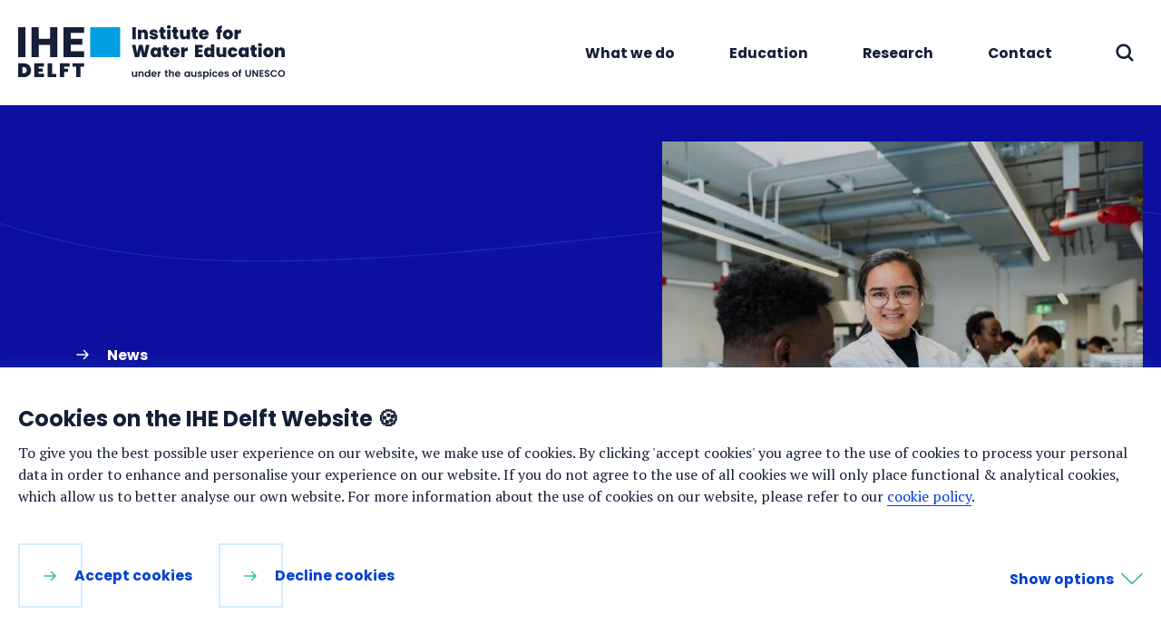

--- FILE ---
content_type: text/html; charset=utf-8
request_url: https://www.un-ihe.org/news/apply-now-2025-2026-schlumberger-foundation-faculty-future-fellowships
body_size: 11908
content:


<!DOCTYPE html>
<html lang=en>
  <head>
    <meta charset="utf-8" />
    <meta name="viewport" content="width=device-width, initial-scale=1.0" />
    <meta http-equiv="X-UA-Compatible" content="IE=edge" />

    <!--
      Developed by Hoppinger BV 2026
      http://www.hoppinger.com
    -->


<script>
window.dataLayer = window.dataLayer || [];
function gtag(){dataLayer.push(arguments);}
gtag('consent', 'default', {
  'ad_storage': 'denied',
  'ad_user_data': 'denied',
  'ad_personalization': 'denied',
  'analytics_storage': 'denied',
  'functionality_storage': 'denied',
  'personalization_storage': 'denied',
  'security_storage': 'denied'
});
window.dataLayer.push({
  originalLocation:
    document.location.protocol + '//' + document.location.hostname + document.location.pathname + document.location.search
});
</script>

<script src="/datalayer.bundle.5277f207e5d9c462a882.min.js?90965c5c13d6fdccbfe4" onload="window.updateInitialConsent();"></script>
<!-- Anti-flicker snippet (recommended) -->

<!-- Google Tag Manager -->
<script>(function (w, d, s, l, i) {
    w[l] = w[l] || []; w[l].push({
      'gtm.start':
        new Date().getTime(), event: 'gtm.js'
    }); var f = d.getElementsByTagName(s)[0],
      j = d.createElement(s), dl = l != 'dataLayer' ? '&l=' + l : ''; j.async = true; j.src =
        'https://www.googletagmanager.com/gtm.js?id=' + i + dl; f.parentNode.insertBefore(j, f);
  })(window, document, 'script', 'dataLayer', 'GTM-NL7XSJX');</script>
<!-- End Google Tag Manager -->

    <title>Apply now: 2025-2026 Schlumberger Foundation Faculty for the Future fellowships | IHE Delft Institute for Water Education </title>
    
<link rel='alternate' hreflang=en href=https://www.un-ihe.org/news/apply-now-2025-2026-schlumberger-foundation-faculty-future-fellowships/>    <meta property="og:type" name="og:type" content="website" />
    <meta property="og:url" name="og:url" content='https://www.un-ihe.org/news/apply-now-2025-2026-schlumberger-foundation-faculty-future-fellowships' />
    <meta name="language" content="English" />
    <meta name="title" content='Apply now: 2025-2026 Schlumberger Foundation Faculty for the Future fellowships' />
    <meta name='description' content='The Schlumberger Foundation is accepting new and renewal applications for the 2025-2026 Faculty for the Future Fellowships from 2 September to 8 November 2024. '/>
    <meta property="og:title" name="og:title" content='Apply now: 2025-2026 Schlumberger Foundation Faculty for the Future fellowships' />
    <meta property='og:description' name="og:description" content='The Schlumberger Foundation is accepting new and renewal app'/>
    <meta property='og:image' name="og:image" content='https://ihe-delft-ihe-website-production.s3.eu-central-1.amazonaws.com/s3fs-public/2024-09/MHF_IHE-2024-16.jpg'/>
    <meta property='og:image:url' name= 'og:image:url' content='https://ihe-delft-ihe-website-production.s3.eu-central-1.amazonaws.com/s3fs-public/2024-09/MHF_IHE-2024-16.jpg'/>
    <meta name="twitter:title" content='Apply now: 2025-2026 Schlumberger Foundation Faculty for the Future fellowships' />
    <meta name='twitter:description' content='The Schlumberger Foundation is accepting new and renewal applications for the 2025-2026 Faculty for the Future Fellowships from 2 September to 8 November 2024. '/>
    <meta name='twitter:cards:image' content='https://ihe-delft-ihe-website-production.s3.eu-central-1.amazonaws.com/s3fs-public/2024-09/MHF_IHE-2024-16.jpg'/>

    <script>var sitename = null</script>
    
      <link rel="preload" as="image" href="/images/spa/logo-ihe.svg">
      <link rel="preload" as="image" href="/images/spa/wave-inverted.svg#white">
      <link href="https://fonts.googleapis.com/css2?family=PT+Serif:ital,wght@0,400;0,700;1,400;1,700&family=Poppins:ital,wght@0,400;0,700;1,400;1,700&display=swap" rel="stylesheet">
<link href="/spa.min.css?302a4dcae1686d1b6b64" rel="stylesheet"/>    <link rel="apple-touch-icon" sizes="180x180" href="/apple-touch-icon.png">
    <link rel="icon" type="image/png" sizes="32x32" href="/favicon-32x32.png">
    <link rel="icon" type="image/png" sizes="16x16" href="/favicon-16x16.png">
    <link rel="manifest" href="/site.webmanifest">
    <link rel="mask-icon" href="/safari-pinned-tab.svg" color="#2ea0ed">
    <meta name="apple-mobile-web-app-title" content="IHE Delft Institute for Water Education">
    <meta name="application-name" content="IHE Delft Institute for Water Education">
    <meta name="msapplication-TileColor" content="#2ea0ed">
    <meta name="theme-color" content="#ffffff">


  </head>

  <body>
      <!-- Google Tag Manager (noscript) -->
      <noscript><iframe src="https://www.googletagmanager.com/ns.html?id='GTM-NL7XSJX'"
      height="0" width="0" style="display:none;visibility:hidden"></iframe></noscript>
      <!-- End Google Tag Manager (noscript) -->

    <input name="__RequestVerificationToken" type="hidden" value="CfDJ8CMYYTovUSpPquQQlFLar5SSuhYcfoUqmZd3uac9ZlLGAidZVP0s-8LxMSgI0Jdc1hqsLRNyKZ7w5uAj_U1J1-Kt14gsvwTKRyyaYHgXuLlkjh5oUEUYEsLu44tz8pxHyBHvbRJWLj88w5Ue9CZkI_U" />
    
<div aria-hidden="true" class="sr-text" style="font-family: 'PT Serif'; font-weight: 400;">&nbsp;</div>
<div aria-hidden="true" class="sr-text" style="font-family: 'Poppins'; font-weight: 700;">&nbsp;</div>
    

  <div class="root" id="rootSSR">  <a href="#a11y-main" class="sr-text">Skip to content</a><a href="#a11y-footer" class="sr-text">Skip to footer</a><header class="header"><div class="header__inner"><div class="header__toolbar"><a title="Go to home" class="header__logo" href="/"><span class="sr-text">Go to home</span><img class="header__image ls-is-cached lazyloaded" alt="" width="295" height="60" src="/images/spa/logo-ihe.svg#default" data-src="/images/spa/logo-ihe.svg#default"></a><div class="nav__item nav__item--search nav__item--mobile"><a class="nav__link nav__link--search" title="Search" href="/search"><span class="sr-text">Search</span><svg class="nav__icon" width="16" height="16"><use xlink:href="#icon--search"></use></svg></a></div><button type="button" class="header__toggler" aria-controls="a11y-main-menu-collapse" aria-expanded="false" title="Open the menu"><span class="sr-text">Open the menu</span><span aria-hidden="true"></span><span aria-hidden="true"></span><span aria-hidden="true"></span><span aria-hidden="true"></span></button></div><nav class="header__nav nav--header" id="a11y-main-menu-collapse" aria-hidden="true" aria-label="Main"><ul class="nav__items"><li class="nav__item"><a class="nav__link" href="/what-we-do">What we do</a></li><li class="nav__item"><a class="nav__link" href="/education">Education</a></li><li class="nav__item"><a class="nav__link" href="/research">Research</a></li><li class="nav__item"><a class="nav__link" href="/contact">Contact</a></li><li class="nav__item nav__item--search nav__item--desktop"><a class="nav__link nav__link--search" title="Search" href="/search"><span class="sr-text">Search</span><svg class="nav__icon" width="16" height="16"><use xlink:href="#icon--search"></use></svg></a></li></ul></nav></div></header><main id="a11y-main" class="main main--drupal main--news" aria-live="off"><article class="article"><header class="pageheader--secondary pageheader--image pageheader--news"><div class="pageheader__inner"><div class="pageheader__top bg"><div class="pageheader__wrapper container--m gutter--m"><div class="pageheader__square"><a class="pageheader__return" href="/news"><svg class="" width="14px" height="20px" aria-hidden="true"><use xlink:href="#icon--arrow"></use></svg><span class="link__label">News</span></a><h1 class="pageheader__title title--l">Apply now: 2025-2026 Schlumberger Foundation Faculty for the Future fellowships</h1></div><div class="pageheader__visual fit-object"><img class="pageheader__image no-lazyload" alt="Students at IHE Delft" width="530" height="530" src="https://ihe-delft-ihe-website-production.s3.eu-central-1.amazonaws.com/s3fs-public/styles/530x530/public/2024-09/MHF_IHE-2024-16.jpg?itok=5M-K2tj9" srcset="https://ihe-delft-ihe-website-production.s3.eu-central-1.amazonaws.com/s3fs-public/styles/530x530/public/2024-09/MHF_IHE-2024-16.jpg?itok=5M-K2tj9 530w, https://ihe-delft-ihe-website-production.s3.eu-central-1.amazonaws.com/s3fs-public/styles/1060x1060/public/2024-09/MHF_IHE-2024-16.jpg?itok=zSMFP1Va 1060w" sizes="(min-width: 70rem) 530px, (min-width: 60rem) 50vw, 100vw"><div class="pageheader__lightbox lightbox lightbox--closed "><div class="lightbox__overlay" id="a11y-ph-lightbox-collapse" aria-hidden="true"><p class="lightbox__caption">Students at IHE Delft</p><p class="lightbox__source">Copyright: IHE Delft</p></div><button class="lightbox__toggle" aria-controls="a11y-ph-lightbox-collapse" aria-expanded="false" title="Open photo details"><span class="sr-text">Open photo details</span><svg class="lightbox__icon" width="20px" height="20px" aria-hidden="true"><use xlink:href="#icon--info"></use></svg></button><div class="lightbox__bg" aria-hidden="true"></div></div></div></div></div><aside class="pageheader__meta meta--pageheader container--m gutter--m"><div class="meta__inner"><p class="meta__contenttype"><span>news</span><time datetime="2024-09-05" class="meta__pubdate"><span class="sr-text">Publication date</span>5 September 2024</time></p></div></aside><div class="pageheader__bottom container--m gutter--m"><div class="pageheader__left"><p class="pageheader__intro">The Schlumberger Foundation is accepting new and renewal applications for the 2025-2026 Faculty for the Future Fellowships from 2 September to 8 November 2024. </p></div></div></div></header><div class="page__content"><section id="block-0-text-title-0" class="block block--text block--wysiwyg container--m gutter--m inview"><div class="block__inner"><div class="block__content"><div class="block__text text--styled"><p>The Faculty for the Future programme&nbsp;encourages women from what it defines as developing countries and emerging economies to apply for fellowships to finance PhD or post-doctoral research in STEM fields. The application deadline is <strong>8 November 2024</strong>.</p>

<p>The programme awards fellowships for PhD studies or post-doctoral research in STEM disciplines at leading universities abroad.</p>

<p>For more information on eligibility and how to apply visit the&nbsp;<a href="https://www.facultyforthefuture.net/" target="_blank">The Faculty for the Future website</a>.</p>

<h3>Schlumberger Foundation</h3>

<p>The Schlumberger Foundation supports science, technology, engineering, and mathematics (STEM) education. Since its inception, the Foundation has focused on funding a variety of programs in scientific educational all over the world.</p>

<p>Eight IHE Delft PhD candidates are currently (partly) sponsored by the Schlumberger Foundation.&nbsp;Jessica Salcedo of Peru earned her doctoral degree in April 2023, following PhD research primarily funded by the Faculty for the Future fellowship.</p>
</div></div></div></section><section id="block-1-phd-research-on-alteration-of-nutrient-concentration-along-the-danube" class="block block--featuredcontent container--m gutter--m fc--left"><div class="block__inner"><div class="block__layout"><div class="block__content"><header class="block__header"><p class="block__label label--m">Related</p><h2 id="phd-research-on-alteration-of-nutrient-concentration-along-the-danube" class="block__title title--m">PhD research on alteration of nutrient concentration along the Danube</h2></header><div class="block__text"><div class="block__intro">Following PhD research at IHE Delft, Jessica Salcedo of Peru successfully defended her PhD thesis and was awarded with a doctoral degree on 3 April 2023. Professor Ken Irvine was her promotor and Gretchen Gettel her mentor. Dr. Jessica Salcedo shared a few insights of her experience conducting research.</div><footer class="block__clickables"><div class="block__clickable"><a id="fcPrimaryAction/jessica-salcedo-borda-earns-phd-research-on-alteration-nutrient-concentration-along-danube" class="button--primary" href="/jessica-salcedo-borda-earns-phd-research-on-alteration-nutrient-concentration-along-danube"><svg class="button__icon" width="14px" height="20px" aria-hidden="true"><use xlink:href="#icon--arrow"></use></svg><span class="button__label">Learn more<span class="sr-text"> (opens in a new tab)</span></span></a></div></footer></div></div><div class="block__visual fit-object"><img class="block__image lazyautosizes lazyloaded" alt="Jessica conducting field research in Austria" width="644" height="644" src="data:image/svg+xml;utf8, <svg xmlns='http://www.w3.org/2000/svg' width='644' height='644' viewBox='0 0 644 644'><rect width='644' height='644' x='0' y='0' fill='none'/> </svg>" data-src="" data-srcset="" data-sizes="" sizes="644px" srcset=""></div></div></div></section><aside class="page__bottom" aria-labelledby="a11y-tags-title"><div class="page__bottom-inner"><p id="a11y-tags-title" class="sr-text">Tags</p><ul class="tags__list"></ul></div></aside></div></article></main></div>
  <div class="root" id="root" style="display: none;"></div>


<script type = "text/javascript">
  function runSPA() {
    try
    {
      if (spa == null || spa == undefined) {
        setTimeout(runSPA, 100)
      }
      else {
        spa.main(true)
      }    
    }
    catch {
      setTimeout(runSPA, 100)
    }
  }
  runSPA()
</script>


<script defer="defer" src="/spa.ramda.bundle.41da6ae8b3970320520a.min.js?302a4dcae1686d1b6b64"></script><script defer="defer" src="/spa.react-pdf.bundle.c70765c9f46c90c01573.min.js?302a4dcae1686d1b6b64"></script><script defer="defer" src="/spa.moment.bundle.011328edad9b5b4e3271.min.js?302a4dcae1686d1b6b64"></script><script defer="defer" src="/spa.core-js.bundle.9ae1b70d13eb98ad7ffa.min.js?302a4dcae1686d1b6b64"></script><script defer="defer" src="/spa.react-bootstrap.bundle.862103d2655f9d3000f3.min.js?302a4dcae1686d1b6b64"></script><script defer="defer" src="/spa.crypto-js.bundle.3525da560de1496c32aa.min.js?302a4dcae1686d1b6b64"></script><script defer="defer" src="/spa.browserify-sign.bundle.13608c50a9a44b6ac078.min.js?302a4dcae1686d1b6b64"></script><script defer="defer" src="/spa.iconv-lite.bundle.750a51d614c9389ce484.min.js?302a4dcae1686d1b6b64"></script><script defer="defer" src="/spa.restructure.bundle.63f2c66c4f130c9e8cde.min.js?302a4dcae1686d1b6b64"></script><script defer="defer" src="/spa.browserify-aes.bundle.9b6af5c917a819ecc92f.min.js?302a4dcae1686d1b6b64"></script><script defer="defer" src="/spa.i18next.bundle.01576b992364244267d0.min.js?302a4dcae1686d1b6b64"></script><script defer="defer" src="/spa.hash-base.bundle.cc53cb01b17579144224.min.js?302a4dcae1686d1b6b64"></script><script defer="defer" src="/spa.elliptic.bundle.c27a916aa106cae3c638.min.js?302a4dcae1686d1b6b64"></script><script defer="defer" src="/spa.stream-browserify.bundle.3fdc0c74c0fea17b363a.min.js?302a4dcae1686d1b6b64"></script><script defer="defer" src="/spa.asn1.js.bundle.f460b3bfec5c7d37ea64.min.js?302a4dcae1686d1b6b64"></script><script defer="defer" src="/spa.hash.js.bundle.5f87f8ad1e570e7ce713.min.js?302a4dcae1686d1b6b64"></script><script defer="defer" src="/spa.pako.bundle.c3053a46259781c88663.min.js?302a4dcae1686d1b6b64"></script><script defer="defer" src="/spa.babel-runtime.bundle.025c7bc5bf4debc58d48.min.js?302a4dcae1686d1b6b64"></script><script defer="defer" src="/spa.react-router.bundle.1393af291dc13d120751.min.js?302a4dcae1686d1b6b64"></script><script defer="defer" src="/spa.react-reconciler.bundle.3c847f1e54a817898c73.min.js?302a4dcae1686d1b6b64"></script><script defer="defer" src="/spa.react-dom.bundle.13a7858190b88dec7e75.min.js?302a4dcae1686d1b6b64"></script><script defer="defer" src="/spa.assert.bundle.48c786b217275113c090.min.js?302a4dcae1686d1b6b64"></script><script defer="defer" src="/spa.util.bundle.1a42e69eedf3721e162a.min.js?302a4dcae1686d1b6b64"></script><script defer="defer" src="/spa.hyphen.bundle.0469d1a5e8d13c82f3cc.min.js?302a4dcae1686d1b6b64"></script><script defer="defer" src="/spa.plyr-react.bundle.7e72bc6f1ada5d6cdba8.min.js?302a4dcae1686d1b6b64"></script><script defer="defer" src="/spa.immutable.bundle.11146b8e835b5572a266.min.js?302a4dcae1686d1b6b64"></script><script defer="defer" src="/spa.history.bundle.8dc8bee96f8344082099.min.js?302a4dcae1686d1b6b64"></script><script defer="defer" src="/spa.browserify-zlib.bundle.27b6dd3a636e8599209f.min.js?302a4dcae1686d1b6b64"></script><script defer="defer" src="/spa.browserify-rsa.bundle.2d9df733a1228ebc0155.min.js?302a4dcae1686d1b6b64"></script><script defer="defer" src="/spa.buffer.bundle.7e38708530de377f215b.min.js?302a4dcae1686d1b6b64"></script><script defer="defer" src="/spa.bn.js.bundle.41635fc208538522c9d1.min.js?302a4dcae1686d1b6b64"></script><script defer="defer" src="/spa.bundle.a9fa53f723a63b756986.min.js?302a4dcae1686d1b6b64"></script>
    
<svg xmlns="http://www.w3.org/2000/svg" style="display: none">
  <symbol id="icon--arrow" viewBox="0 0 19 19"><path d="M18.54852,9.87878a.99771.99771,0,0,0,.07154-.35437c.00024-.00866.00494-.01593.00494-.02465s-.00476-.016-.005-.02472a.99777.99777,0,0,0-.07142-.35431.98342.98342,0,0,0-.14209-.218.941.941,0,0,0-.06665-.10223l-.00726-.00745-.00067-.00067L12.24609,2.57153A1,1,0,1,0,10.81641,3.97l4.431,4.52979H1.375a.99976.99976,0,1,0,0,1.99951H15.24786l-4.43145,4.53027A1,1,0,1,0,12.24609,16.428l6.09375-6.229a.93866.93866,0,0,0,.07013-.1076A.98188.98188,0,0,0,18.54852,9.87878Z"/></symbol>
  <symbol id="icon--calendar" viewBox="0 0 24 24"><path d="m7 0c.55228 0 1 .447715 1 1v2h8v-2c0-.552285.4477-1 1-1s1 .447715 1 1v2h3.5c1.3807 0 2.5 1.11929 2.5 2.5v16c0 1.3807-1.1193 2.5-2.5 2.5h-19c-1.38071 0-2.5-1.1193-2.5-2.5v-16c0-1.38071 1.11929-2.5 2.5-2.5h3.5v-2c0-.552285.44772-1 1-1zm9 5v1c0 .55228.4477 1 1 1s1-.44772 1-1v-1h3.5c.2761 0 .5.22386.5.5v3.5h-20v-3.5c0-.27614.22386-.5.5-.5h3.5v1c0 .55228.44772 1 1 1s1-.44772 1-1v-1zm-14 6v10.5c0 .2761.22386.5.5.5h19c.2761 0 .5-.2239.5-.5v-10.5z" fill-rule="evenodd"/></symbol>
  <symbol id="icon--checkmark" viewBox="0 0 16 16"><path d="m6.65 13.65a1.5 1.5 0 0 1 -1.13-.51l-4.23-4.83 2.26-2 3.09 3.55 5.8-6.74 2.27 2-6.93 8.01a1.51 1.51 0 0 1 -1.13.52z"/></symbol>
  <symbol id="icon--clock" viewBox="0 0 24 24"><g ><path d="m13 6c0-.55228-.4477-1-1-1s-1 .44772-1 1v6c0 .5523.4477 1 1 1h4c.5523 0 1-.4477 1-1s-.4477-1-1-1h-3z"/><path d="m12 0c-6.62742 0-12 5.37258-12 12 0 6.6274 5.37258 12 12 12 6.6274 0 12-5.3726 12-12 0-6.62742-5.3726-12-12-12zm-10 12c0-5.52285 4.47715-10 10-10 5.5228 0 10 4.47715 10 10 0 5.5228-4.4772 10-10 10-5.52285 0-10-4.4772-10-10z" /></g></symbol>
  <symbol id="icon--close" viewBox="0 0 16 16"><path d="m5.61289944 4.20970461.09420734.08318861 6.29289322 6.29210678 6.2928932-6.29210678c.3905243-.39052429 1.0236893-.39052429 1.4142136 0 .3604839.36048396.3882135.92771502.0831886 1.32000622l-.0831886.09420734-6.2921068 6.29289322 6.2921068 6.2928932c.3905243.3905243.3905243 1.0236893 0 1.4142136-.360484.3604839-.927715.3882135-1.3200062.0831886l-.0942074-.0831886-6.2928932-6.2921068-6.29289322 6.2921068c-.39052429.3905243-1.02368927.3905243-1.41421356 0-.36048396-.360484-.3882135-.927715-.08318861-1.3200062l.08318861-.0942074 6.29210678-6.2928932-6.29210678-6.29289322c-.39052429-.39052429-.39052429-1.02368927 0-1.41421356.36048396-.36048396.92771502-.3882135 1.32000622-.08318861z"  transform="translate(-4 -4)"/></symbol>
  <symbol id="icon--close-circle" viewBox="0 0 20 20"><path d="m13.4 6.6c-.3-.4-.9-.4-1.2 0l-2.2 2.1-2.1-2.1c-.3-.3-.9-.3-1.3 0-.3.4-.3 1 0 1.3l2.1 2.1-2.1 2.1c-.4.3-.4.9 0 1.2.3.4.9.4 1.2 0l2.1-2.1 2.1 2.1c.3.4.9.4 1.2 0 .4-.3.4-.9 0-1.2l-1.9-2.1 2.1-2.1c.3-.3.4-.9 0-1.3z"/><path d="m10 0c-5.5 0-10 4.5-10 10s4.5 10 10 10 10-4.5 10-10-4.4-10-10-10zm0 18.2c-4.5 0-8.2-3.7-8.2-8.2s3.7-8.2 8.2-8.2 8.2 3.7 8.2 8.2-3.6 8.2-8.2 8.2z"/></symbol>
  <symbol id="icon--cross" viewBox="0 0 22 22"><path d="m14.1 11 7.2-7.2c.9-.9.9-2.2 0-3.1s-2.2-.9-3.1 0l-7.2 7.2-7.2-7.2c-.9-.9-2.3-.8-3.1 0-.8.9-.8 2.2 0 3.1l7.2 7.2-7.2 7.2c-.9.9-.9 2.2 0 3.1s2.2.9 3.1 0l7.2-7.2 7.2 7.2c.9.9 2.3.8 3.1 0 .8-.9.8-2.2 0-3.1z"/></symbol>
  <symbol id="icon--chevron" viewBox="0 0 29 15"><path clip-rule="evenodd" d="m28.7203.306359c.3831.397822.3712 1.030871-.0267 1.413961l-13.5 12.99998c-.3872.3729-1 .3729-1.3872 0l-13.500044-12.99998c-.397821-.38309-.409767-1.016138-.02668-1.41396.38309-.3978221 1.016144-.409767 1.413964-.026679l12.80636 12.332019 12.8064-12.332019c.3978-.383088 1.0308-.3711434 1.4139.026678z" /></symbol>
  <symbol id="icon--download" viewBox="0 0 21 20"><path clip-rule="evenodd" d="m16.6986 9.34597c.3952-.3858.4028-1.01892.0169-1.41411-.3858-.39518-1.0189-.40278-1.4141-.01697l-3.8014 3.71131v-10.6262c0-.552285-.4477-1-1-1-.55229 0-1 .447715-1 1v10.6262l-3.80143-3.71131c-.39518-.38581-1.0283-.37821-1.41411.01697s-.37821 1.0283.01697 1.41411l5.5 5.36953c.38847.3793 1.00867.3793 1.39717 0zm-16.6986 4.65403v6h21v-6c0-.5523-.4477-1-1-1s-1 .4477-1 1v4h-17v-4c0-.5523-.44772-1-1-1-.552284 0-1 .4477-1 1z" /></symbol>
  <symbol id="icon--exclamation" viewBox="0 0 22 22"><path d="m11 0c2.2 0 4.3.6 6.1 1.9 1.8 1.2 3.2 2.9 4.1 4.9.8 2 1 4.2.6 6.3-.4 2.2-1.5 4.1-3 5.7-1.6 1.5-3.5 2.6-5.7 3-2.1.4-4.3.2-6.3-.6-2-.9-3.7-2.3-4.9-4.1-1.3-1.8-1.9-3.9-1.9-6.1 0-2.9 1.2-5.7 3.2-7.8 2.1-2 4.9-3.2 7.8-3.2zm0 20c1.8 0 3.5-.5 5-1.5s2.6-2.4 3.3-4.1c.7-1.6.9-3.4.5-5.2-.3-1.7-1.2-3.3-2.4-4.6-1.3-1.2-2.9-2.1-4.6-2.4-1.8-.4-3.6-.2-5.2.5-1.7.7-3.1 1.8-4.1 3.3s-1.5 3.2-1.5 5c0 2.4 1 4.7 2.6 6.4 1.7 1.6 4 2.6 6.4 2.6z"/><path d="m11 6q.2 0 .4.1.2.1.3.2.1.1.2.3.1.2.1.4v4q0 .4-.3.7-.3.3-.7.3-.4 0-.7-.3-.3-.3-.3-.7v-4q0-.2.1-.4.1-.2.2-.3.1-.1.3-.2.2-.1.4-.1z"/><path d="m11 14q.4 0 .7.3.3.3.3.7v.5q0 .4-.3.7-.3.3-.7.3-.4 0-.7-.3-.3-.3-.3-.7v-.5q0-.4.3-.7.3-.3.7-.3z"/></symbol>
  <symbol id="icon--external" viewBox="0 0 22 22"><path d="M15,21H4a3.00328,3.00328,0,0,1-3-3V7A3.00328,3.00328,0,0,1,4,4h6a1,1,0,0,1,0,2H4A1.0013,1.0013,0,0,0,3,7V18a1.001,1.001,0,0,0,1,1H15a1.00068,1.00068,0,0,0,1-1V12a1,1,0,0,1,2,0v6A3.00328,3.00328,0,0,1,15,21Z"/><path d="M20,1H14a1,1,0,0,0,0,2h3.58606L8.293,12.293A0.99983,0.99983,0,1,0,9.707,13.707L19,4.414V8.00055A0.99974,0.99974,0,0,0,20,9h0.00055A0.99974,0.99974,0,0,0,21,8V1.99945A0.99974,0.99974,0,0,0,20,1Z"/></symbol>
  <symbol id="icon--file" viewBox="0 0 22 22"><path d="M19.70709,7.29291l-7-7A0.99985,0.99985,0,0,0,12,0H5A3,3,0,0,0,2,3V19a3,3,0,0,0,3,3H17a3,3,0,0,0,3-3V8A0.99985,0.99985,0,0,0,19.70709,7.29291ZM13,3.41418L16.58582,7H13V3.41418ZM17,20H5a1,1,0,0,1-1-1V3A1,1,0,0,1,5,2h6V8a1,1,0,0,0,1,1h6V19A1,1,0,0,1,17,20Z"/></symbol>
  <symbol id="icon--hamburger" viewBox="0 0 18 14"><path d="m13 6c.5522847 0 1 .44771525 1 1 0 .51283584-.3860402.93550716-.8833789.99327227l-.1166211.00672773h-12c-.55228475 0-1-.44771525-1-1 0-.51283584.38604019-.93550716.88337888-.99327227l.11662112-.00672773z"/><path d="m17 12c.5522847 0 1 .4477153 1 1 0 .5128358-.3860402.9355072-.8833789.9932723l-.1166211.0067277h-16c-.55228475 0-1-.4477153-1-1 0-.5128358.38604019-.9355072.88337888-.9932723l.11662112-.0067277z"/><path d="m17 0c.5522847 0 1 .44771525 1 1 0 .51283584-.3860402.93550716-.8833789.99327227l-.1166211.00672773h-16c-.55228475 0-1-.44771525-1-1 0-.51283584.38604019-.93550716.88337888-.99327227l.11662112-.00672773z"/></symbol>
  <symbol id="icon--info" viewBox="0 0 22 22"><path d="m11 22a11 11 0 1 1 11-11 11.01245 11.01245 0 0 1 -11 11zm0-20a9 9 0 1 0 9 9 9.01047 9.01047 0 0 0 -9-9z"/><path d="m11 16a.99974.99974 0 0 1 -1-1v-4a1 1 0 0 1 2 0v4a.99974.99974 0 0 1 -1 1z"/><path d="m11 8a1 1 0 0 1 -1-1v-.5a1 1 0 0 1 2 0v.5a1 1 0 0 1 -1 1z"/></symbol>
  <symbol id="icon--info-full" viewBox="0 0 22 22"><path d="m11 22c-2.17574 0-4.3027-.6455-6.11129-1.8535-.92774-.6201-1.75098-1.374-2.44531-2.2324-.65821-.8154-1.20118-1.7256-1.606449-2.7041-.83203113-2.0107-1.049805-4.2217-.625976-6.35547.424804-2.13379 1.472655-4.09473 3.010745-5.63281.77832-.77832 1.66601-1.43164 2.6289-1.94141.93946-.498046 1.9502-.859375 3.00391-1.069335 2.13377-.423829 4.34477-.20605513 6.35547.625976 2.0098.833009 3.7275 2.243169 4.9365 4.051759 1.208 1.80859 1.8535 3.93555 1.8535 6.11129-.0029 2.9161-1.163 5.712-3.2255 7.7745s-4.8584 3.2226-7.7745 3.2255zm0-6c-.0478 0-.0957-.0029-.1425-.0097-.0821-.0117-.1631-.0342-.2403-.0664-.0635-.0264-.125-.0596-.1816-.0977-.0508-.0351-.0986-.0752-.1426-.1191-.0537-.0537-.1016-.1143-.1416-.1787-.0293-.0459-.0547-.0948-.0752-.1456-.0508-.121-.0762-.2519-.0762-.3828v-4c0-.0957.0137-.1904.0401-.2802.0351-.1182.0908-.2295.166-.3282.0264-.0341.0557-.0673.0869-.0986.1875-.1875.4414-.293.707-.293.1914 0 .377.0547.5362.1563l.0742.0517c.0342.0264.0664.0547.0967.085.1875.1875.2929.4414.2929.707v4c0 .1309-.0254.2618-.0761.3828-.0498.1211-.1241.2315-.2168.3243-.0576.0576-.1211.1074-.1905.1494-.0429.0254-.0879.0478-.1338.0674-.0546.0234-.1113.041-.1699.0537-.0449.0097-.0908.0156-.1367.0195zm-.707-8.29293c.1875.1875.4414.29297.707.29297.2657 0 .5196-.10547.7071-.29297s.2929-.44141.2929-.70703v-.5c0-.26563-.1054-.51953-.2929-.70703s-.4414-.29297-.7071-.29297c-.2656 0-.5195.10547-.707.29297s-.293.4414-.293.70703v.5c0 .26562.1055.51953.293.70703z" fill-rule="evenodd"/></symbol>
  <symbol id="icon--mail" viewBox="0 0 21 16"><path fill-rule="evenodd" d="M0 2C0 0.895431 0.89543 0 2 0H19C20.1046 0 21 0.895431 21 2V14C21 15.1046 20.1046 16 19 16L2 16C0.89543 16 0 15.1046 0 14V2ZM19 3.37325V13C19 13.5523 18.5523 14 18 14L3 14C2.44772 14 2 13.5523 2 13V3.37325L9.81464 10.7282C10.1997 11.0906 10.8003 11.0906 11.1854 10.7282L19 3.37325ZM17.5409 2L10.5 8.62675L3.45908 2L17.5409 2Z"/></symbol>
  <symbol id="icon--pin" viewBox="0 0 17 24.5"><path d="M9.2,25.30011h0a.97381.97381,0,0,1-1-.8c-.4-1.7-1.3-4.7-2.1-5.5-.3-.3-.5-.6-.8-.9-2-2.1-4.6-4.7-4.6-8.8a8.53579,8.53579,0,0,1,8.5-8.5,8.53579,8.53579,0,0,1,8.5,8.5c0,4.1-2.4,6.6-4.6,8.8a6.46977,6.46977,0,0,0-.8.9c-.8.9-1.7,3.9-2.1,5.5A1.0767,1.0767,0,0,1,9.2,25.30011Zm0-22.5a6.59506,6.59506,0,0,0-4.6,1.9,6.33585,6.33585,0,0,0-1.8,4.6c0,3.3,2,5.4,4,7.4l.9.9a9.98606,9.98606,0,0,1,1.6,3.1,9.98606,9.98606,0,0,1,1.6-3.1l.9-.9c2-2,4-4.1,4-7.4a6.59506,6.59506,0,0,0-1.9-4.6A6.41245,6.41245,0,0,0,9.2,2.80011Z" transform="translate(-0.7 -0.80011)"/><path d="M9.2,13.30011a4,4,0,1,1,4-4A3.94863,3.94863,0,0,1,9.2,13.30011Zm0-6a2,2,0,1,0,2,2A1.94421,1.94421,0,0,0,9.2,7.30011Z" transform="translate(-0.7 -0.80011)"/></symbol>
  <symbol id="icon--printer" viewBox="0 0 24 24"><path d="M5.614 1.057a.814.814 0 0 0-.505.396l-.089.167-.011 3.185-.011 3.186-.769.019c-.662.017-.813.033-1.09.116a3.068 3.068 0 0 0-2.025 2.034l-.094.3v6.08l.094.3a3.099 3.099 0 0 0 2.026 2.042c.239.076.396.092 1.068.108l.789.019.011 1.686.012 1.685.1.178c.11.197.294.34.515.401.199.056 12.531.056 12.73 0a.842.842 0 0 0 .515-.401l.1-.178.012-1.685.012-1.686.788-.019c.672-.016.829-.032 1.068-.108a3.099 3.099 0 0 0 2.026-2.042l.094-.3v-6.08l-.094-.3a3.068 3.068 0 0 0-2.025-2.034c-.277-.083-.428-.099-1.09-.116l-.769-.019-.011-3.186-.011-3.185-.089-.167c-.106-.197-.269-.322-.52-.398-.264-.079-12.503-.077-12.757.002M17 5.5V8H7V3h10v2.5m3.31 4.561c.279.083.546.35.629.629.086.289.092 5.316.006 5.6a1.02 1.02 0 0 1-.461.582c-.176.103-.212.109-.832.121l-.648.014-.012-1.694c-.012-1.663-.014-1.696-.101-1.86-.106-.197-.269-.322-.52-.398-.273-.082-12.469-.082-12.742 0-.251.076-.414.201-.52.398-.087.164-.089.197-.101 1.86l-.011 1.694-.649-.014c-.62-.012-.656-.018-.832-.121a1.051 1.051 0 0 1-.458-.556c-.088-.252-.086-5.326.003-5.626.079-.269.351-.547.612-.627.16-.049 1.357-.058 8.31-.06 7.161-.003 8.147.004 8.327.058M17 18v3H7v-6h10v3" /></symbol>
  <symbol id="icon--search" viewBox="0 0 23 23"><path clip-rule="evenodd" d="m10 .5c-5.24671 0-9.5 4.25329-9.5 9.5 0 5.2467 4.25329 9.5 9.5 9.5 2.1136 0 4.066-.6902 5.6441-1.8576.0716.1513.1701.2931.2952.4183l4 4c.5858.5857 1.5356.5857 2.1214 0 .5857-.5858.5857-1.5356 0-2.1214l-4-4c-.1252-.1251-.267-.2236-.4183-.2952 1.1674-1.5781 1.8576-3.5305 1.8576-5.6441 0-5.24671-4.2533-9.5-9.5-9.5zm-6.5 9.5c0-3.58985 2.91015-6.5 6.5-6.5 3.5899 0 6.5 2.91015 6.5 6.5 0 3.5899-2.9101 6.5-6.5 6.5-3.58985 0-6.5-2.9101-6.5-6.5z" /></symbol>
  <symbol id="icon--chevron-bold" width="14" height="8" viewBox="0 0 14 8" fill="none"><path d="M1 1L7 7L13 1" stroke="#2EA0ED" stroke-width="2" stroke-linecap="round" stroke-linejoin="round"/></symbol>
  <!-- Socials -->
  <symbol id="icon--facebook" viewBox="0 0 24 24"><path d="M17.14,12.0071H13.77721V24H8.793V12.0071H6.42232V7.77287H8.793V5.02918C8.793,3.06546,9.72516,0,13.82374,0l3.69085.0142V4.127H14.83478A1.01363,1.01363,0,0,0,13.778,5.27918V7.77366h3.79968Z" /></symbol>
  <symbol id="icon--instagram" viewBox="0 0 24 24"><path d="M11.99622,5.836a6.16022,6.16022,0,1,1-6.16016,6.16023A6.16013,6.16013,0,0,1,11.99622,5.836Zm0,2.16149A3.99873,3.99873,0,1,0,15.995,11.99622,3.99873,3.99873,0,0,0,11.99622,7.99748ZM18.39978,4.153a1.43955,1.43955,0,1,1-1.43945,1.43957A1.43959,1.43959,0,0,1,18.39978,4.153ZM11.99622,0C8.73828,0,8.32971.0138,7.05017.07218a8.80457,8.80457,0,0,0-2.912.55762A5.88069,5.88069,0,0,0,2.01343,2.01342,5.88051,5.88051,0,0,0,.62976,4.13824,8.805,8.805,0,0,0,.07214,7.05018C.01379,8.32971,0,8.73823,0,11.99622s.01379,3.66649.07214,4.946a8.80516,8.80516,0,0,0,.55762,2.91194A5.88068,5.88068,0,0,0,2.01343,21.979a5.88147,5.88147,0,0,0,2.12475,1.38366,8.80571,8.80571,0,0,0,2.912.55758c1.27954.05838,1.68811.07218,4.946.07218s3.6665-.0138,4.946-.07218a8.8056,8.8056,0,0,0,2.912-.55758,6.13417,6.13417,0,0,0,3.50842-3.50848,8.80516,8.80516,0,0,0,.55762-2.91194c.05835-1.27953.07214-1.68805.07214-4.946s-.01379-3.66651-.07214-4.946a8.805,8.805,0,0,0-.55762-2.91194A5.88051,5.88051,0,0,0,21.979,2.01342,5.88061,5.88061,0,0,0,19.85425.6298a8.80446,8.80446,0,0,0-2.912-.55762C15.66272.0138,15.25415,0,11.99622,0Zm0,2.16147c3.20312,0,3.58252.01225,4.84753.07a6.63773,6.63773,0,0,1,2.22754.413,3.71661,3.71661,0,0,1,1.37927.89739,3.71528,3.71528,0,0,1,.89734,1.37933A6.63637,6.63637,0,0,1,21.761,7.14871c.05774,1.26495.06994,1.64437.06994,4.84751s-.0122,3.58254-.06994,4.84749a6.63637,6.63637,0,0,1-.41309,2.22753,3.97274,3.97274,0,0,1-2.27661,2.2767,6.63688,6.63688,0,0,1-2.22754.413c-1.26477.05771-1.64417.06995-4.84753.06995S8.41357,21.8187,7.14868,21.761a6.63694,6.63694,0,0,1-2.22754-.413,3.71651,3.71651,0,0,1-1.37927-.89737,3.71528,3.71528,0,0,1-.89734-1.37933,6.63618,6.63618,0,0,1-.41308-2.22753c-.05774-1.265-.06995-1.64439-.06995-4.84749s.01221-3.58256.06995-4.84751a6.63618,6.63618,0,0,1,.41308-2.22753,3.71528,3.71528,0,0,1,.89734-1.37933,3.71669,3.71669,0,0,1,1.37927-.89739,6.63779,6.63779,0,0,1,2.22754-.413c1.265-.05771,1.64441-.07,4.84754-.07Z"/></symbol>
  <symbol id="icon--linkedin" viewBox="0 0 20 20"><path d="M14.67354,12.21317a2.20436,2.20436,0,0,0-2.07428-2.26562,1.83419,1.83419,0,0,0-2.06372,1.05674,3.60077,3.60077,0,0,0-.19536,1.04414v5.45586H7.68729V7.15624h2.75483l0.13589,1.348h0.05947A3.26232,3.26232,0,0,1,13.57,7.15624c1.988,0,3.77017,1.57358,3.77017,4.458v5.89007H14.67354V12.21317ZM4.11531,5.92645a1.35315,1.35315,0,0,1-1.4261-1.276q-0.00269-.04843-0.0019-0.097A1.364,1.364,0,0,1,4.03766,3.17592q0.05669-.00056.11328,0.00358a1.359,1.359,0,0,1,1.44345,1.269q0.00337,0.05238.00269,0.10491a1.36882,1.36882,0,0,1-1.36,1.37763Q4.17615,5.93148,4.11531,5.92645ZM3.00687,17.50428V7.15624h2.3294v10.348H3.00687v0Z"/></symbol>
  <symbol id="icon--youtube" viewBox="0 0 20 20"><path d="M18.5,12.9753a3.17755,3.17755,0,0,1-3.16279,3.17365H4.66279A3.17755,3.17755,0,0,1,1.5,12.9753V7.02471A3.17755,3.17755,0,0,1,4.66279,3.85107H15.33721A3.17755,3.17755,0,0,1,18.5,7.02471V12.9753ZM8.01064,7.24583v5.87006l5.01136-2.9346Z"/></symbol>
</svg>
  </body>
</html>


--- FILE ---
content_type: text/css
request_url: https://www.un-ihe.org/spa.min.css?302a4dcae1686d1b6b64
body_size: 40590
content:
:root{--auth--padding-x:1.25rem;--auth--padding-y:1.25rem;--auth--form-max-width:37.5rem;--auth--header-bg:var(--color--green-900);--auth--header-bg-inverted:var(--color--green-100);--auth--logo-min-width:9.375rem;--auth--logo-max-width:13.75rem;--auth--logo-margin-bottom:1.25rem;--auth--slogan-color:inherit;--auth--form-label-show-password-font-family:inherit;--auth--form-label-show-password-font-size:75%;--auth--form-label-show-password-color:inherit}@media only screen and (min-width:64rem){:root{--auth--padding-x:1.25rem;--auth--padding-y:5rem;--auth--form-max-width:28.125rem;--auth--logo-margin-bottom:1.875rem}}label{display:block}label,select{cursor:pointer}input:focus,select:focus,textarea:focus{outline:none}input:disabled,select:disabled,textarea:disabled{cursor:not-allowed}input::-webkit-input-placeholder,select::-webkit-input-placeholder,textarea::-webkit-input-placeholder{color:var(--color--text)}input::-moz-placeholder,select::-moz-placeholder,textarea::-moz-placeholder{color:var(--color--text)}input:-ms-input-placeholder,select:-ms-input-placeholder,textarea:-ms-input-placeholder{color:var(--color--text)}input::-ms-input-placeholder,select::-ms-input-placeholder,textarea::-ms-input-placeholder{color:var(--color--text)}input::placeholder,select::placeholder,textarea::placeholder{color:var(--color--text)}.auth{-webkit-box-flex:1;-ms-flex-positive:1;flex-grow:1;height:100%}@media only screen and (min-width:64rem){.auth--text,.auth--text-image{display:-webkit-box;display:-ms-flexbox;display:flex}}@media only screen and (min-width:64rem){.auth--text-image .auth__header,.auth--text-image .auth__main,.auth--text .auth__header,.auth--text .auth__main{width:50%}}.auth--clr-inverted .auth__header{background-color:var(--auth--header-bg-inverted)}.auth--clr-inverted .auth__slogan{text-shadow:.125rem .125rem .125rem rgba(0,0,0,.4)}.auth__header,.auth__main{position:relative;padding:var(--auth--padding-y) var(--auth--padding-x)}.auth__header{background-color:var(--auth--header-bg)}.auth__main{overflow-y:auto;-webkit-overflow-scrolling:touch}.auth__form,.auth__header-inner{margin-left:auto;margin-right:auto;max-width:var(--auth--form-max-width)}.auth__header-inner{position:relative;z-index:1}.auth__logo{display:block;margin-bottom:var(--auth--logo-margin-bottom)}.auth__logo:focus img,.auth__logo:hover img{-webkit-transform:scale(1.05);transform:scale(1.05)}.auth__logo img{min-width:var(--auth--logo-min-width);max-width:50%;width:100%;height:auto;-webkit-transform:scale(1);transform:scale(1);-webkit-transition:-webkit-transform .1s;transition:-webkit-transform .1s;transition:transform .1s;transition:transform .1s,-webkit-transform .1s}@media only screen and (min-width:64rem){.auth__logo img{max-width:var(--auth--logo-max-width)}}.auth__slogan{color:var(--auth--slogan-color)!important}.auth__visual{position:relative;overflow:hidden;position:absolute}.auth__visual,.auth__visual img{top:0;left:0;width:100%;height:100%}.auth__visual img{-o-object-fit:cover;object-fit:cover;-o-object-position:50% 50%;object-position:50% 50%;position:absolute}@media (-ms-high-contrast:active),(-ms-high-contrast:none){.auth__visual img{min-height:100%;min-width:100%;max-width:none;width:auto;height:auto;-webkit-transform:translate(-50%,-50%);transform:translate(-50%,-50%);top:50%;left:50%}}@media only screen and (max-width:63.9375rem){.auth__visual .auth__image{display:none}}.lf__header{margin-bottom:1.25rem}@media only screen and (min-width:64rem){.lf__header{margin-bottom:2.5rem}}.lf__header+.lf__actions,.lf__header+.lf__options{padding-top:0}.lf__subheader{margin-bottom:1.25rem}@media only screen and (min-width:64rem){.lf__subheader{margin-bottom:1.875rem}}.lf__intro{padding-top:.625rem}@media only screen and (min-width:64rem){.lf__intro{padding-top:1rem}}.lf__group{position:relative;margin-bottom:1.25rem}.lf__label{font-family:var(--font--titles)}@media only screen and (min-width:64rem){.lf__actions{padding-top:1.25rem}}.lf__action a,.lf__action button{width:100%!important}.lf__action:not(:first-child){margin-top:.625rem}.lf__options{padding-top:1.5rem}.lf__option:not(:last-child){margin-bottom:1.25rem!important}.lf__input[id*=password],.lf__input[id*=Password]{padding-right:calc(3.125rem + 1.25rem)}.lf__input[id*=password].is-invalid,.lf__input[id*=Password].is-invalid{padding-right:calc(3.125rem + 1.25rem + 1.5rem)}.lf__input[id*=password].is-invalid+.lf__password-toggle,.lf__input[id*=Password].is-invalid+.lf__password-toggle{right:calc(1.25rem + 1.75rem)}.lf__input-wrapper{position:relative}.lf__password-toggle{position:absolute;right:1.25rem;bottom:.75rem;line-height:1}.lf__password-toggle label{display:block;margin:0;font-family:inherit;font-size:.875rem;color:inherit;cursor:pointer}.lf__password-toggle label:hover span{border-bottom-color:currentColor}.lf__password-toggle input[type=checkbox]{position:absolute;opacity:0;height:0;width:0}.lf__password-toggle input[type=checkbox]:focus+label span{border-bottom-color:currentColor}.lf__password-toggle span{border-bottom:.0625rem solid transparent;-webkit-transition:border-bottom-color .1s;transition:border-bottom-color .1s}.lf__pw-strength{margin-top:.625rem}.lf__pw-strength-inner{position:relative;height:.625rem;border-radius:0;background-color:#efefef}.lf__pw-strength-inner:after,.lf__pw-strength-inner:before{content:"";display:block;position:absolute;top:0;height:100%;border-left:.125rem solid #fff;z-index:10}.lf__pw-strength-inner:before{left:33.3333333333%;width:33.3333333333%}.lf__pw-strength-inner:after{left:66.6666666667%;width:33.3333333333%}.lf__pw-strength-meter{display:block;position:absolute;top:0;left:0;height:100%;width:0;border-radius:0 0 0 0;-webkit-transition:width .1s;transition:width .1s}.pw-strength--none .lf__pw-strength-meter{width:0}.pw-strength--short .lf__pw-strength-meter{width:33.3333333333%;background-color:#dc3545}.pw-strength--almost-good .lf__pw-strength-meter,.pw-strength--weak .lf__pw-strength-meter{width:66.6666666667%;background-color:#fedc53}.pw-strength--strong .lf__pw-strength-meter{width:100%;background-color:#3abf8f;border-radius:0}.lf__pw-strength-feedback{margin-top:.125rem;font-size:.875rem}[type=checkbox].form-check-input,[type=radio].form-check-input{margin-top:.25rem}.form-check-input{cursor:pointer}.form-check-input:disabled{background-color:var(--color--input-bg-disabled)}.form-check-input:disabled,.form-check-input:disabled+.form-check-label{cursor:not-allowed}.form-check-input.is-invalid,.form-check-input:invalid,.form-control.is-invalid,.form-select.is-invalid,.was-validated .form-control:invalid,.was-validated .form-select:invalid{background-color:var(--auth--form-error-bg-color)!important}.alert{color:var(--color--text)!important;white-space:pre-line;border-top-width:0!important;border-right-width:0!important;border-bottom-width:0!important}.alert h2:not(:only-child){margin-bottom:.5rem}.alert:not(:last-child){margin-bottom:2.5rem}/*!
 * Bootstrap v5.1.3 (https://getbootstrap.com/)
 * Copyright 2011-2021 The Bootstrap Authors
 * Copyright 2011-2021 Twitter, Inc.
 * Licensed under MIT (https://github.com/twbs/bootstrap/blob/main/LICENSE)
 */.form-label{margin-bottom:.5rem;font-size:.875rem}.col-form-label,.form-label{font-style:normal;font-weight:700;color:inherit}.col-form-label{padding-top:.8125rem;padding-bottom:.8125rem;margin-bottom:0;font-size:inherit;line-height:1.2}.col-form-label-lg{padding-top:.5625rem;padding-bottom:.5625rem;font-size:1.25rem}.col-form-label-sm{padding-top:.3125rem;padding-bottom:.3125rem;font-size:.875rem}.form-text{margin-top:.125rem;font-size:.875rem;font-style:normal}.form-control,.form-text{font-weight:var(--weight--regular);color:var(--color--text)}.form-control{display:block;width:100%;padding:.75rem 1.25rem;font-family:var(--font--text);font-size:1rem;line-height:1.2;background-color:var(--color--input-bg);background-clip:padding-box;border:.0625rem solid var(--color--input-border);-webkit-appearance:none;-moz-appearance:none;appearance:none;border-radius:0;-webkit-transition:border-color var(--transition--bouncy);transition:border-color var(--transition--bouncy)}@media(prefers-reduced-motion:reduce){.form-control{-webkit-transition:none;transition:none}}.form-control[type=file]{overflow:hidden}.form-control[type=file]:not(:disabled):not([readonly]){cursor:pointer}.form-control:focus{color:var(--color--text);background-color:var(--color--input-bg);border-color:var(--color--input-border-focus);outline:0;-webkit-box-shadow:none;box-shadow:none}.form-control::-webkit-date-and-time-value{height:1.2em}.form-control::-webkit-input-placeholder{color:var(--color--text);opacity:1}.form-control::-moz-placeholder{color:var(--color--text);opacity:1}.form-control:-ms-input-placeholder{color:var(--color--text);opacity:1}.form-control::-ms-input-placeholder{color:var(--color--text);opacity:1}.form-control::placeholder{color:var(--color--text);opacity:1}.form-control:disabled,.form-control[readonly]{background-color:var(--color--input-bg-disabled);border-color:var(--color--input-bg-disabled);opacity:1}.form-control::file-selector-button{padding:.75rem 1.25rem;margin:-.75rem -1.25rem;-webkit-margin-end:1.25rem;margin-inline-end:1.25rem;color:var(--color--text);background-color:#e9ecef;pointer-events:none;border:0 solid;border-color:inherit;border-inline-end-width:.0625rem;border-radius:0;-webkit-transition:color .15s ease-in-out,background-color .15s ease-in-out,border-color .15s ease-in-out,-webkit-box-shadow .15s ease-in-out;transition:color .15s ease-in-out,background-color .15s ease-in-out,border-color .15s ease-in-out,-webkit-box-shadow .15s ease-in-out;transition:color .15s ease-in-out,background-color .15s ease-in-out,border-color .15s ease-in-out,box-shadow .15s ease-in-out;transition:color .15s ease-in-out,background-color .15s ease-in-out,border-color .15s ease-in-out,box-shadow .15s ease-in-out,-webkit-box-shadow .15s ease-in-out}@media(prefers-reduced-motion:reduce){.form-control::-webkit-file-upload-button{-webkit-transition:none;transition:none}.form-control::file-selector-button{-webkit-transition:none;transition:none}}.form-control:hover:not(:disabled):not([readonly])::file-selector-button{background-color:#dde0e3}.form-control::-webkit-file-upload-button{padding:.75rem 1.25rem;margin:-.75rem -1.25rem;-webkit-margin-end:1.25rem;margin-inline-end:1.25rem;color:var(--color--text);background-color:#e9ecef;pointer-events:none;border:0 solid;border-color:inherit;border-inline-end-width:.0625rem;border-radius:0;-webkit-transition:color .15s ease-in-out,background-color .15s ease-in-out,border-color .15s ease-in-out,-webkit-box-shadow .15s ease-in-out;transition:color .15s ease-in-out,background-color .15s ease-in-out,border-color .15s ease-in-out,-webkit-box-shadow .15s ease-in-out;transition:color .15s ease-in-out,background-color .15s ease-in-out,border-color .15s ease-in-out,box-shadow .15s ease-in-out;transition:color .15s ease-in-out,background-color .15s ease-in-out,border-color .15s ease-in-out,box-shadow .15s ease-in-out,-webkit-box-shadow .15s ease-in-out}@media(prefers-reduced-motion:reduce){.form-control::-webkit-file-upload-button{-webkit-transition:none;transition:none}}.form-control:hover:not(:disabled):not([readonly])::-webkit-file-upload-button{background-color:#dde0e3}.form-control-plaintext{display:block;width:100%;padding:.75rem 0;margin-bottom:0;line-height:1.2;color:var(--color--text);background-color:transparent;border:solid transparent;border-width:.0625rem 0}.form-control-plaintext.form-control-lg,.form-control-plaintext.form-control-sm{padding-right:0;padding-left:0}.form-control-sm{min-height:calc(1.2em + .625rem);padding:.25rem .5rem;font-size:.875rem;border-radius:.2rem}.form-control-sm::file-selector-button{padding:.25rem .5rem;margin:-.25rem -.5rem;-webkit-margin-end:.5rem;margin-inline-end:.5rem}.form-control-sm::-webkit-file-upload-button{padding:.25rem .5rem;margin:-.25rem -.5rem;-webkit-margin-end:.5rem;margin-inline-end:.5rem}.form-control-lg{min-height:calc(1.2em + 1.125rem);padding:.5rem 1rem;font-size:1.25rem;border-radius:.3rem}.form-control-lg::file-selector-button{padding:.5rem 1rem;margin:-.5rem -1rem;-webkit-margin-end:1rem;margin-inline-end:1rem}.form-control-lg::-webkit-file-upload-button{padding:.5rem 1rem;margin:-.5rem -1rem;-webkit-margin-end:1rem;margin-inline-end:1rem}textarea.form-control{min-height:3rem}textarea.form-control-sm{min-height:calc(1.2em + .625rem)}textarea.form-control-lg{min-height:calc(1.2em + 1.125rem)}.form-control-color{width:3rem;height:auto;padding:.75rem}.form-control-color:not(:disabled):not([readonly]){cursor:pointer}.form-control-color::-moz-color-swatch{height:1.2em;border-radius:0}.form-control-color::-webkit-color-swatch{height:1.2em;border-radius:0}.form-select{display:block;width:100%;padding:.75rem 2.5rem .75rem 1.25rem;-moz-padding-start:calc(1.25rem - 3px);font-family:var(--font--text);font-size:1rem;font-weight:var(--weight--regular);line-height:1.2;color:var(--color--text);background-color:var(--color--input-bg);background-image:url(/images/spa/icons/chevron.svg);background-repeat:no-repeat;background-position:right 1.25rem center;background-size:.75rem .75rem;border:.0625rem solid var(--color--input-border);border-radius:0;-webkit-transition:border-color var(--transition--bouncy);transition:border-color var(--transition--bouncy);-webkit-appearance:none;-moz-appearance:none;appearance:none}@media(prefers-reduced-motion:reduce){.form-select{-webkit-transition:none;transition:none}}.form-select:focus{border-color:var(--color--input-border-focus);outline:0;-webkit-box-shadow:none;box-shadow:none}.form-select[multiple],.form-select[size]:not([size="1"]){padding-right:1.25rem;background-image:none}.form-select:disabled{color:var(--color--text);background-color:var(--color--input-bg-disabled);border-color:var(--color--input-bg-disabled)}.form-select:-moz-focusring{color:transparent;text-shadow:0 0 0 var(--color--text)}.form-select-sm{padding-top:.25rem;padding-bottom:.25rem;padding-left:.5rem;font-size:.875rem;border-radius:.2rem}.form-select-lg{padding-top:.5rem;padding-bottom:.5rem;padding-left:1rem;font-size:1.25rem;border-radius:.3rem}.form-check{display:block;min-height:1.5rem;padding-left:2.5rem;margin-bottom:.75rem}.form-check .form-check-input{float:left;margin-left:-2.5rem}.form-check-input{width:1.5rem;height:1.5rem;margin-top:0;vertical-align:top;background-color:var(--color--input-bg);background-repeat:no-repeat;background-position:50%;background-size:contain;border:.0625rem solid var(--color--input-border);-webkit-appearance:none;-moz-appearance:none;appearance:none;-webkit-print-color-adjust:exact;color-adjust:exact}.form-check-input[type=checkbox]{border-radius:0}.form-check-input[type=radio]{border-radius:50%}.form-check-input:active{-webkit-filter:brightness(90%);filter:brightness(90%)}.form-check-input:focus{border-color:var(--color--input-border-focus);outline:0;-webkit-box-shadow:none;box-shadow:none}.form-check-input:checked{background-color:var(--color--input-bg);border-color:var(--color--input-border)}.form-check-input:checked[type=checkbox]{background-image:url("data:image/svg+xml;charset=utf-8,%3Csvg xmlns='http://www.w3.org/2000/svg' viewBox='0 0 20 20'%3E%3Cpath fill='none' stroke='%232EA0ED' stroke-linejoin='round' stroke-width='2' d='M6 10l3 3 6-6'/%3E%3C/svg%3E")}.form-check-input:checked[type=radio]{background-image:url("data:image/svg+xml;charset=utf-8,%3Csvg xmlns='http://www.w3.org/2000/svg' viewBox='-4 -4 8 8'%3E%3Ccircle r='2' fill='%232EA0ED'/%3E%3C/svg%3E")}.form-check-input[type=checkbox]:indeterminate{background-color:#0d6efd;border-color:#0d6efd;background-image:url("data:image/svg+xml;charset=utf-8,%3Csvg xmlns='http://www.w3.org/2000/svg' viewBox='0 0 20 20'%3E%3Cpath fill='none' stroke='%23fff' stroke-linecap='round' stroke-linejoin='round' stroke-width='3' d='M6 10h8'/%3E%3C/svg%3E")}.form-check-input:disabled{pointer-events:none;-webkit-filter:none;filter:none;opacity:.5}.form-check-input:disabled~.form-check-label,.form-check-input[disabled]~.form-check-label{opacity:.5}.form-check-label{color:var(--color--text)}.form-switch{padding-left:2.5em}.form-switch .form-check-input{width:2em;margin-left:-2.5em;background-image:url("data:image/svg+xml;charset=utf-8,%3Csvg xmlns='http://www.w3.org/2000/svg' viewBox='-4 -4 8 8'%3E%3Ccircle r='3' fill='rgba(0, 0, 0, 0.25)'/%3E%3C/svg%3E");background-position:0;border-radius:2em;-webkit-transition:background-position .15s ease-in-out;transition:background-position .15s ease-in-out}@media(prefers-reduced-motion:reduce){.form-switch .form-check-input{-webkit-transition:none;transition:none}}.form-switch .form-check-input:focus{background-image:url("data:image/svg+xml;charset=utf-8,%3Csvg xmlns='http://www.w3.org/2000/svg' viewBox='-4 -4 8 8'%3E%3Ccircle r='3' fill='var(--color--input-border-focus)'/%3E%3C/svg%3E")}.form-switch .form-check-input:checked{background-position:100%;background-image:url("data:image/svg+xml;charset=utf-8,%3Csvg xmlns='http://www.w3.org/2000/svg' viewBox='-4 -4 8 8'%3E%3Ccircle r='3' fill='%23fff'/%3E%3C/svg%3E")}.form-check-inline{display:inline-block;margin-right:1rem}.btn-check{position:absolute;clip:rect(0,0,0,0);pointer-events:none}.btn-check:disabled+.btn,.btn-check[disabled]+.btn{pointer-events:none;-webkit-filter:none;filter:none;opacity:.65}.form-range{width:100%;height:1rem;padding:0;background-color:transparent;-webkit-appearance:none;-moz-appearance:none;appearance:none}.form-range:focus{outline:0}.form-range:focus::-webkit-slider-thumb{-webkit-box-shadow:0 0 0 1px #fff,none;box-shadow:0 0 0 1px #fff,none}.form-range:focus::-moz-range-thumb{box-shadow:0 0 0 1px #fff,none}.form-range::-moz-focus-outer{border:0}.form-range::-webkit-slider-thumb{width:1rem;height:1rem;margin-top:-.25rem;background-color:#0d6efd;border:0;border-radius:1rem;-webkit-transition:background-color .15s ease-in-out,border-color .15s ease-in-out,-webkit-box-shadow .15s ease-in-out;transition:background-color .15s ease-in-out,border-color .15s ease-in-out,-webkit-box-shadow .15s ease-in-out;transition:background-color .15s ease-in-out,border-color .15s ease-in-out,box-shadow .15s ease-in-out;transition:background-color .15s ease-in-out,border-color .15s ease-in-out,box-shadow .15s ease-in-out,-webkit-box-shadow .15s ease-in-out;-webkit-appearance:none;appearance:none}@media(prefers-reduced-motion:reduce){.form-range::-webkit-slider-thumb{-webkit-transition:none;transition:none}}.form-range::-webkit-slider-thumb:active{background-color:#b6d4fe}.form-range::-webkit-slider-runnable-track{width:100%;height:.5rem;color:transparent;cursor:pointer;background-color:#dee2e6;border-color:transparent;border-radius:1rem}.form-range::-moz-range-thumb{width:1rem;height:1rem;background-color:#0d6efd;border:0;border-radius:1rem;-moz-transition:background-color .15s ease-in-out,border-color .15s ease-in-out,box-shadow .15s ease-in-out;transition:background-color .15s ease-in-out,border-color .15s ease-in-out,box-shadow .15s ease-in-out;-moz-appearance:none;appearance:none}@media(prefers-reduced-motion:reduce){.form-range::-moz-range-thumb{-moz-transition:none;transition:none}}.form-range::-moz-range-thumb:active{background-color:#b6d4fe}.form-range::-moz-range-track{width:100%;height:.5rem;color:transparent;cursor:pointer;background-color:#dee2e6;border-color:transparent;border-radius:1rem}.form-range:disabled{pointer-events:none}.form-range:disabled::-webkit-slider-thumb{background-color:#adb5bd}.form-range:disabled::-moz-range-thumb{background-color:#adb5bd}.form-floating{position:relative}.form-floating>.form-control,.form-floating>.form-select{height:3.625rem;line-height:1.25}.form-floating>label{position:absolute;top:0;left:0;height:100%;padding:1rem 1.25rem;pointer-events:none;border:.0625rem solid transparent;-webkit-transform-origin:0 0;transform-origin:0 0;-webkit-transition:opacity .1s ease-in-out,-webkit-transform .1s ease-in-out;transition:opacity .1s ease-in-out,-webkit-transform .1s ease-in-out;transition:opacity .1s ease-in-out,transform .1s ease-in-out;transition:opacity .1s ease-in-out,transform .1s ease-in-out,-webkit-transform .1s ease-in-out}@media(prefers-reduced-motion:reduce){.form-floating>label{-webkit-transition:none;transition:none}}.form-floating>.form-control{padding:1rem 1.25rem}.form-floating>.form-control::-webkit-input-placeholder{color:transparent}.form-floating>.form-control::-moz-placeholder{color:transparent}.form-floating>.form-control:-ms-input-placeholder{color:transparent}.form-floating>.form-control::-ms-input-placeholder{color:transparent}.form-floating>.form-control::placeholder{color:transparent}.form-floating>.form-control:not(:-moz-placeholder-shown){padding-top:1.625rem;padding-bottom:.625rem}.form-floating>.form-control:not(:-ms-input-placeholder){padding-top:1.625rem;padding-bottom:.625rem}.form-floating>.form-control:focus,.form-floating>.form-control:not(:placeholder-shown){padding-top:1.625rem;padding-bottom:.625rem}.form-floating>.form-control:-webkit-autofill{padding-top:1.625rem;padding-bottom:.625rem}.form-floating>.form-select{padding-top:1.625rem;padding-bottom:.625rem}.form-floating>.form-control:not(:-moz-placeholder-shown)~label{opacity:.65;transform:scale(.85) translateY(-.5rem) translateX(.15rem)}.form-floating>.form-control:not(:-ms-input-placeholder)~label{opacity:.65;transform:scale(.85) translateY(-.5rem) translateX(.15rem)}.form-floating>.form-control:focus~label,.form-floating>.form-control:not(:placeholder-shown)~label,.form-floating>.form-select~label{opacity:.65;-webkit-transform:scale(.85) translateY(-.5rem) translateX(.15rem);transform:scale(.85) translateY(-.5rem) translateX(.15rem)}.form-floating>.form-control:-webkit-autofill~label{opacity:.65;-webkit-transform:scale(.85) translateY(-.5rem) translateX(.15rem);transform:scale(.85) translateY(-.5rem) translateX(.15rem)}.input-group{position:relative;display:-webkit-box;display:-ms-flexbox;display:flex;-ms-flex-wrap:wrap;flex-wrap:wrap;-webkit-box-align:stretch;-ms-flex-align:stretch;align-items:stretch;width:100%}.input-group>.form-control,.input-group>.form-select{position:relative;-webkit-box-flex:1;-ms-flex:1 1 auto;flex:1 1 auto;width:1%;min-width:0}.input-group>.form-control:focus,.input-group>.form-select:focus{z-index:3}.input-group .btn{position:relative;z-index:2}.input-group .btn:focus{z-index:3}.input-group-text{display:-webkit-box;display:-ms-flexbox;display:flex;-webkit-box-align:center;-ms-flex-align:center;align-items:center;padding:.75rem 1.25rem;font-size:1rem;font-weight:var(--weight--regular);line-height:1.2;color:var(--color--text);text-align:center;white-space:nowrap;background-color:#e9ecef;border:.0625rem solid var(--color--input-border);border-radius:0}.input-group-lg>.btn,.input-group-lg>.form-control,.input-group-lg>.form-select,.input-group-lg>.input-group-text{padding:.5rem 1rem;font-size:1.25rem;border-radius:.3rem}.input-group-sm>.btn,.input-group-sm>.form-control,.input-group-sm>.form-select,.input-group-sm>.input-group-text{padding:.25rem .5rem;font-size:.875rem;border-radius:.2rem}.input-group-lg>.form-select,.input-group-sm>.form-select{padding-right:3.75rem}.input-group.has-validation>.dropdown-toggle:nth-last-child(n+4),.input-group.has-validation>:nth-last-child(n+3):not(.dropdown-toggle):not(.dropdown-menu),.input-group:not(.has-validation)>.dropdown-toggle:nth-last-child(n+3),.input-group:not(.has-validation)>:not(:last-child):not(.dropdown-toggle):not(.dropdown-menu){border-top-right-radius:0;border-bottom-right-radius:0}.input-group>:not(:first-child):not(.dropdown-menu):not(.valid-tooltip):not(.valid-feedback):not(.invalid-tooltip):not(.invalid-feedback){margin-left:-.0625rem;border-top-left-radius:0;border-bottom-left-radius:0}.valid-feedback{display:none;width:100%;margin-top:.125rem;font-size:.875rem;font-style:normal;color:#3abf8f}.valid-tooltip{position:absolute;top:100%;z-index:5;display:none;max-width:100%;padding:.25rem .5rem;margin-top:.1rem;font-size:.875rem;color:#000;background-color:rgba(58,191,143,.9);border-radius:.25rem}.is-valid~.valid-feedback,.is-valid~.valid-tooltip,.was-validated :valid~.valid-feedback,.was-validated :valid~.valid-tooltip{display:block}.form-control.is-valid,.was-validated .form-control:valid{border-color:#3abf8f;padding-right:calc(1.2em + 1.5rem);background-image:url("data:image/svg+xml;charset=utf-8,%3Csvg xmlns='http://www.w3.org/2000/svg' width='8' height='8'%3E%3Cpath fill='%233ABF8F' d='M2.3 6.73L.6 4.53c-.4-1.04.46-1.4 1.1-.8l1.1 1.4 3.4-3.8c.6-.63 1.6-.27 1.2.7l-4 4.6c-.43.5-.8.4-1.1.1z'/%3E%3C/svg%3E");background-repeat:no-repeat;background-position:right calc(.3em + .375rem) center;background-size:calc(.6em + .75rem) calc(.6em + .75rem)}.form-control.is-valid:focus,.was-validated .form-control:valid:focus{border-color:#3abf8f;-webkit-box-shadow:0 0 0 0 rgba(58,191,143,.25);box-shadow:0 0 0 0 rgba(58,191,143,.25)}.was-validated textarea.form-control:valid,textarea.form-control.is-valid{padding-right:calc(1.2em + 1.5rem);background-position:top calc(.3em + .375rem) right calc(.3em + .375rem)}.form-select.is-valid,.was-validated .form-select:valid{border-color:#3abf8f}.form-select.is-valid:not([multiple]):not([size]),.form-select.is-valid:not([multiple])[size="1"],.was-validated .form-select:valid:not([multiple]):not([size]),.was-validated .form-select:valid:not([multiple])[size="1"]{padding-right:5rem;background-image:url(/images/spa/icons/chevron.svg),url("data:image/svg+xml;charset=utf-8,%3Csvg xmlns='http://www.w3.org/2000/svg' width='8' height='8'%3E%3Cpath fill='%233ABF8F' d='M2.3 6.73L.6 4.53c-.4-1.04.46-1.4 1.1-.8l1.1 1.4 3.4-3.8c.6-.63 1.6-.27 1.2.7l-4 4.6c-.43.5-.8.4-1.1.1z'/%3E%3C/svg%3E");background-position:right 1.25rem center,center right 2.5rem;background-size:.75rem .75rem,calc(.6em + .75rem) calc(.6em + .75rem)}.form-select.is-valid:focus,.was-validated .form-select:valid:focus{border-color:#3abf8f;-webkit-box-shadow:0 0 0 0 rgba(58,191,143,.25);box-shadow:0 0 0 0 rgba(58,191,143,.25)}.form-check-input.is-valid,.was-validated .form-check-input:valid{border-color:#3abf8f}.form-check-input.is-valid:checked,.was-validated .form-check-input:valid:checked{background-color:#3abf8f}.form-check-input.is-valid:focus,.was-validated .form-check-input:valid:focus{-webkit-box-shadow:0 0 0 0 rgba(58,191,143,.25);box-shadow:0 0 0 0 rgba(58,191,143,.25)}.form-check-input.is-valid~.form-check-label,.was-validated .form-check-input:valid~.form-check-label{color:#3abf8f}.form-check-inline .form-check-input~.valid-feedback{margin-left:.5em}.input-group .form-control.is-valid,.input-group .form-select.is-valid,.was-validated .input-group .form-control:valid,.was-validated .input-group .form-select:valid{z-index:1}.input-group .form-control.is-valid:focus,.input-group .form-select.is-valid:focus,.was-validated .input-group .form-control:valid:focus,.was-validated .input-group .form-select:valid:focus{z-index:3}.invalid-feedback{display:none;width:100%;margin-top:.125rem;font-size:.875rem;font-style:normal;color:#dc3545}.invalid-tooltip{position:absolute;top:100%;z-index:5;display:none;max-width:100%;padding:.25rem .5rem;margin-top:.1rem;font-size:.875rem;color:#fff;background-color:rgba(220,53,69,.9);border-radius:.25rem}.is-invalid~.invalid-feedback,.is-invalid~.invalid-tooltip,.was-validated :invalid~.invalid-feedback,.was-validated :invalid~.invalid-tooltip{display:block}.form-control.is-invalid,.was-validated .form-control:invalid{border-color:#dc3545;padding-right:calc(1.2em + 1.5rem);background-image:url("data:image/svg+xml;charset=utf-8,%3Csvg xmlns='http://www.w3.org/2000/svg' width='12' height='12' fill='none' stroke='%23DC3545'%3E%3Ccircle cx='6' cy='6' r='4.5'/%3E%3Cpath stroke-linejoin='round' d='M5.8 3.6h.4L6 6.5z'/%3E%3Ccircle cx='6' cy='8.2' r='.6' fill='%23DC3545' stroke='none'/%3E%3C/svg%3E");background-repeat:no-repeat;background-position:right calc(.3em + .375rem) center;background-size:calc(.6em + .75rem) calc(.6em + .75rem)}.form-control.is-invalid:focus,.was-validated .form-control:invalid:focus{border-color:#dc3545;-webkit-box-shadow:0 0 0 0 rgba(220,53,69,.25);box-shadow:0 0 0 0 rgba(220,53,69,.25)}.was-validated textarea.form-control:invalid,textarea.form-control.is-invalid{padding-right:calc(1.2em + 1.5rem);background-position:top calc(.3em + .375rem) right calc(.3em + .375rem)}.form-select.is-invalid,.was-validated .form-select:invalid{border-color:#dc3545}.form-select.is-invalid:not([multiple]):not([size]),.form-select.is-invalid:not([multiple])[size="1"],.was-validated .form-select:invalid:not([multiple]):not([size]),.was-validated .form-select:invalid:not([multiple])[size="1"]{padding-right:5rem;background-image:url(/images/spa/icons/chevron.svg),url("data:image/svg+xml;charset=utf-8,%3Csvg xmlns='http://www.w3.org/2000/svg' width='12' height='12' fill='none' stroke='%23DC3545'%3E%3Ccircle cx='6' cy='6' r='4.5'/%3E%3Cpath stroke-linejoin='round' d='M5.8 3.6h.4L6 6.5z'/%3E%3Ccircle cx='6' cy='8.2' r='.6' fill='%23DC3545' stroke='none'/%3E%3C/svg%3E");background-position:right 1.25rem center,center right 2.5rem;background-size:.75rem .75rem,calc(.6em + .75rem) calc(.6em + .75rem)}.form-select.is-invalid:focus,.was-validated .form-select:invalid:focus{border-color:#dc3545;-webkit-box-shadow:0 0 0 0 rgba(220,53,69,.25);box-shadow:0 0 0 0 rgba(220,53,69,.25)}.form-check-input.is-invalid,.was-validated .form-check-input:invalid{border-color:#dc3545}.form-check-input.is-invalid:checked,.was-validated .form-check-input:invalid:checked{background-color:#dc3545}.form-check-input.is-invalid:focus,.was-validated .form-check-input:invalid:focus{-webkit-box-shadow:0 0 0 0 rgba(220,53,69,.25);box-shadow:0 0 0 0 rgba(220,53,69,.25)}.form-check-input.is-invalid~.form-check-label,.was-validated .form-check-input:invalid~.form-check-label{color:#dc3545}.form-check-inline .form-check-input~.invalid-feedback{margin-left:.5em}.input-group .form-control.is-invalid,.input-group .form-select.is-invalid,.was-validated .input-group .form-control:invalid,.was-validated .input-group .form-select:invalid{z-index:2}.input-group .form-control.is-invalid:focus,.input-group .form-select.is-invalid:focus,.was-validated .input-group .form-control:invalid:focus,.was-validated .input-group .form-select:invalid:focus{z-index:3}@-webkit-keyframes spinner-border{to{-webkit-transform:rotate(1turn);transform:rotate(1turn)}}@keyframes spinner-border{to{-webkit-transform:rotate(1turn);transform:rotate(1turn)}}.spinner-border{display:inline-block;width:2rem;height:2rem;vertical-align:-.125em;border:.25em solid;border-right:.25em solid transparent;border-radius:50%;-webkit-animation:spinner-border .75s linear infinite;animation:spinner-border .75s linear infinite}.spinner-border-sm{width:1rem;height:1rem;border-width:.2em}@-webkit-keyframes spinner-grow{0%{-webkit-transform:scale(0);transform:scale(0)}50%{opacity:1;-webkit-transform:none;transform:none}}@keyframes spinner-grow{0%{-webkit-transform:scale(0);transform:scale(0)}50%{opacity:1;-webkit-transform:none;transform:none}}.spinner-grow{display:inline-block;width:2rem;height:2rem;vertical-align:-.125em;background-color:currentColor;border-radius:50%;opacity:0;-webkit-animation:spinner-grow .75s linear infinite;animation:spinner-grow .75s linear infinite}.spinner-grow-sm{width:1rem;height:1rem}@media(prefers-reduced-motion:reduce){.spinner-border,.spinner-grow{-webkit-animation-duration:1.5s;animation-duration:1.5s}}.alert{position:relative;padding:1.25rem;margin-bottom:0;border:.625rem solid transparent;border-radius:0}.alert-heading{color:inherit}.alert-link{font-weight:var(--weight--regular)}.alert-dismissible{padding-right:3.75rem}.alert-dismissible .btn-close{position:absolute;top:0;right:0;z-index:2;padding:1.5625rem 1.25rem}.alert-primary{color:#04214c;background-color:#86b7fe;border-color:#0d6efd}.alert-primary .alert-link{color:#031a3d}.alert-secondary{color:#202326;background-color:#b6babe;border-color:#6c757d}.alert-secondary .alert-link{color:#1a1c1e}.alert-success{color:#11392b;background-color:#9ddfc7;border-color:#3abf8f}.alert-success .alert-link{color:#0e2e22}.alert-info{color:#0e3047;background-color:#97d0f6;border-color:#2ea0ed}.alert-info .alert-link{color:#0b2639}.alert-warning{color:#4c4219;background-color:#ffeea9;border-color:#fedc53}.alert-warning .alert-link{color:#3d3514}.alert-danger{color:#421015;background-color:#ee9aa2;border-color:#dc3545}.alert-danger .alert-link{color:#350d11}.alert-light{color:#4a4b4b;background-color:#fcfcfd;border-color:#f8f9fa}.alert-light .alert-link{color:#3b3c3c}.alert-dark{color:#171a1d;background-color:#909294;border-color:#212529}.alert-dark .alert-link{color:#121517}@font-face{font-family:"PT Serif-fallback";size-adjust:110.5%;ascent-override:90%;src:local("Times New Roman")}@font-face{font-family:Poppins-fallback;size-adjust:112.49%;ascent-override:107%;src:local("Arial")}:root{--height--header:calc(0.0625rem * 76);--spacing--blocks:calc(0.0625rem * 64);--offset--m-20px:calc(0.0625rem * 20);--indentation--lists:calc(0.0625rem * 24)}@media only screen and (min-width:60rem){:root{--height--header:calc(0.0625rem * 116);--offset--m:calc(0.0625rem * 64);--offset--m-20px:var(--offset--m)}}@media only screen and (min-width:83rem){:root{--offset--m:calc(0.0625rem * 112)}}:root{--color--blue-100:#151f37;--color--blue-100--rgba-30:rgba(21,31,55,0.3);--color--blue-300:#0d0f9f;--color--blue-400:#0040d5;--color--blue-600:#2ea0ed;--color--blue-900:#eaf5fd;--color--blue-600--rgba-80:rgba(46,160,237,0.8);--color--blue-600--rgba-40:rgba(46,160,237,0.4);--color--blue-600--rgba-20:rgba(46,160,237,0.2);--color--blue-600--rgba-10:rgba(46,160,237,0.1);--color--green-400:#3abf8f;--color--yellow-400:#fedc53;--color--red-400:#dc3545;--color--white:#fff;--color--text:#151f37;--color--text-inverted:#fff;--color--text-primary:#2ea0ed;--color--link:#0040d5;--color--link-hover:#151f37;--color--selection:#abd9f8;--color--bg-primary:#fff;--color--bg-secondary:#151f37;--color--bg-tertiary:#0d0f9f;--color--bg-banner:#151f37;--color--bg-sticker:#3abf8f;--color--bg-modal:#fff;--color--bg-modal-bg:#151f37;--color--border:rgba(46,160,237,0.1);--color--square:rgba(46,160,237,0.2);--color--placeholder:#d5ecfb;--color--input-border:rgba(46,160,237,0.2);--color--input-border-focus:#2ea0ed;--color--input-bg:#fff;--color--input-bg-disabled:#eaf6fd;--color--success:#3abf8f;--color--warning:#fedc53;--color--error:#dc3545;--color--plyr:#3abf8f;--font--poppins:Poppins,Poppins-fallback,sans-serif;--font--ptserif:PT Serif,PT Serif-fallback,serif;--font--poppins-fallback:Poppins-fallback;--font--ptserif-fallback:PT Serif-fallback;--weight--regular:400;--weight--bold:700;--style--italic:italic;--font--text:PT Serif,PT Serif-fallback,serif;--font--titles:Poppins,Poppins-fallback,sans-serif;--font--labels:Poppins,Poppins-fallback,sans-serif;--font--nav:Poppins,Poppins-fallback,sans-serif;--threshold--320px:20rem;--threshold--1440px:90rem;--width--wysiwyg:49.5rem;--width--s:68.75rem;--width--s-gutter:71.25rem;--width--m:83rem;--width--m-gutter:85.5rem;--grid:0.5rem;--grid--l:0.625rem;--gutter--m:1.25rem;--gutter--m--negative:-1.25rem;--spacing--m:1.25rem;--spacing--wysiwyg:1.25rem;--transition--normal:0.1s;--transition--slower:0.3s;--transition--bouncy:cubic-bezier(0.68,-0.55,0.27,1.55) 0.3s;--transition--reduced-motion:0.001ms;--animation--reduced-motion:0.001ms}@-webkit-keyframes wiggle{0%{-webkit-transform:rotate(0deg) scale(1);transform:rotate(0deg) scale(1)}30%{-webkit-transform:rotate(5deg) scale(1.12);transform:rotate(5deg) scale(1.12)}40%{-webkit-transform:rotate(-5deg) scale(1.12);transform:rotate(-5deg) scale(1.12)}50%{-webkit-transform:rotate(5deg) scale(1.12);transform:rotate(5deg) scale(1.12)}60%{-webkit-transform:rotate(-5deg) scale(1.12);transform:rotate(-5deg) scale(1.12)}70%{-webkit-transform:rotate(0deg) scale(1.12);transform:rotate(0deg) scale(1.12)}80%{-webkit-transform:rotate(0deg) scale(1);transform:rotate(0deg) scale(1)}to{-webkit-transform:rotate(0deg) scale(1);transform:rotate(0deg) scale(1)}}@keyframes wiggle{0%{-webkit-transform:rotate(0deg) scale(1);transform:rotate(0deg) scale(1)}30%{-webkit-transform:rotate(5deg) scale(1.12);transform:rotate(5deg) scale(1.12)}40%{-webkit-transform:rotate(-5deg) scale(1.12);transform:rotate(-5deg) scale(1.12)}50%{-webkit-transform:rotate(5deg) scale(1.12);transform:rotate(5deg) scale(1.12)}60%{-webkit-transform:rotate(-5deg) scale(1.12);transform:rotate(-5deg) scale(1.12)}70%{-webkit-transform:rotate(0deg) scale(1.12);transform:rotate(0deg) scale(1.12)}80%{-webkit-transform:rotate(0deg) scale(1);transform:rotate(0deg) scale(1)}to{-webkit-transform:rotate(0deg) scale(1);transform:rotate(0deg) scale(1)}}@-webkit-keyframes wave{0%{-webkit-transform:translate(-50%) rotate(-180deg);transform:translate(-50%) rotate(-180deg)}to{-webkit-transform:translate(-50%) rotate(1turn);transform:translate(-50%) rotate(1turn)}}@keyframes wave{0%{-webkit-transform:translate(-50%) rotate(-180deg);transform:translate(-50%) rotate(-180deg)}to{-webkit-transform:translate(-50%) rotate(1turn);transform:translate(-50%) rotate(1turn)}}/*! normalize.css v8.0.1 | MIT License | github.com/necolas/normalize.css */html{line-height:1.15;-webkit-text-size-adjust:100%}body{margin:0}main{display:block}h1{font-size:2em;margin:.67em 0}hr{-webkit-box-sizing:content-box;box-sizing:content-box;height:0;overflow:visible}pre{font-family:monospace,monospace;font-size:1em}a{background-color:transparent}abbr[title]{text-decoration:underline;-webkit-text-decoration:underline dotted;text-decoration:underline dotted}b,strong{font-weight:bolder}code,kbd,samp{font-family:monospace,monospace;font-size:1em}small{font-size:80%}sub,sup{font-size:75%;line-height:0;position:relative;vertical-align:baseline}sub{bottom:-.25em}sup{top:-.5em}img{border-style:none}button,input,optgroup,select,textarea{font-family:inherit;font-size:100%;line-height:1.15;margin:0}button,input{overflow:visible}button,select{text-transform:none}[type=button],[type=reset],[type=submit],button{-webkit-appearance:button}[type=button]::-moz-focus-inner,[type=reset]::-moz-focus-inner,[type=submit]::-moz-focus-inner,button::-moz-focus-inner{border-style:none;padding:0}[type=button]:-moz-focusring,[type=reset]:-moz-focusring,[type=submit]:-moz-focusring,button:-moz-focusring{outline:1px dotted ButtonText}fieldset{padding:.35em .75em .625em}legend{-webkit-box-sizing:border-box;box-sizing:border-box;color:inherit;display:table;max-width:100%;padding:0;white-space:normal}progress{vertical-align:baseline}textarea{overflow:auto}[type=checkbox],[type=radio]{-webkit-box-sizing:border-box;box-sizing:border-box;padding:0}[type=number]::-webkit-inner-spin-button,[type=number]::-webkit-outer-spin-button{height:auto}[type=search]{-webkit-appearance:textfield;outline-offset:-2px}[type=search]::-webkit-search-decoration{-webkit-appearance:none}::-webkit-file-upload-button{-webkit-appearance:button;font:inherit}details{display:block}summary{display:list-item}[hidden],template{display:none}@-webkit-keyframes plyr-progress{to{background-position:var(--plyr-progress-loading-size,25px) 0}}@keyframes plyr-progress{to{background-position:var(--plyr-progress-loading-size,25px) 0}}@-webkit-keyframes plyr-popup{0%{opacity:.5;-webkit-transform:translateY(10px);transform:translateY(10px)}to{opacity:1;-webkit-transform:translateY(0);transform:translateY(0)}}@keyframes plyr-popup{0%{opacity:.5;-webkit-transform:translateY(10px);transform:translateY(10px)}to{opacity:1;-webkit-transform:translateY(0);transform:translateY(0)}}@-webkit-keyframes plyr-fade-in{0%{opacity:0}to{opacity:1}}@keyframes plyr-fade-in{0%{opacity:0}to{opacity:1}}.plyr{-moz-osx-font-smoothing:grayscale;-webkit-font-smoothing:antialiased;-webkit-box-align:center;-ms-flex-align:center;align-items:center;direction:ltr;display:-webkit-box;display:-ms-flexbox;display:flex;-webkit-box-orient:vertical;-webkit-box-direction:normal;-ms-flex-direction:column;flex-direction:column;font-family:var(--plyr-font-family,inherit);font-variant-numeric:tabular-nums;font-weight:var(--plyr-font-weight-regular,400);line-height:var(--plyr-line-height,1.7);max-width:100%;min-width:200px;position:relative;text-shadow:none;-webkit-transition:-webkit-box-shadow .3s ease;transition:-webkit-box-shadow .3s ease;transition:box-shadow .3s ease;transition:box-shadow .3s ease,-webkit-box-shadow .3s ease;z-index:0}.plyr audio,.plyr iframe,.plyr video{display:block;height:100%;width:100%}.plyr button{font:inherit;line-height:inherit;width:auto}.plyr:focus{outline:0}.plyr--full-ui{-webkit-box-sizing:border-box;box-sizing:border-box}.plyr--full-ui *,.plyr--full-ui :after,.plyr--full-ui :before{-webkit-box-sizing:inherit;box-sizing:inherit}.plyr--full-ui a,.plyr--full-ui button,.plyr--full-ui input,.plyr--full-ui label{-ms-touch-action:manipulation;touch-action:manipulation}.plyr__badge{background:var(--plyr-badge-background,#4a5464);border-radius:var(--plyr-badge-border-radius,2px);color:var(--plyr-badge-text-color,#fff);font-size:var(--plyr-font-size-badge,9px);line-height:1;padding:3px 4px}.plyr--full-ui ::-webkit-media-text-track-container{display:none}.plyr__captions{-webkit-animation:plyr-fade-in .3s ease;animation:plyr-fade-in .3s ease;bottom:0;display:none;font-size:var(--plyr-font-size-small,13px);left:0;padding:var(--plyr-control-spacing,10px);position:absolute;text-align:center;-webkit-transition:-webkit-transform .4s ease-in-out;transition:-webkit-transform .4s ease-in-out;transition:transform .4s ease-in-out;transition:transform .4s ease-in-out,-webkit-transform .4s ease-in-out;width:100%}.plyr__captions span:empty{display:none}@media(min-width:480px){.plyr__captions{font-size:var(--plyr-font-size-base,15px);padding:calc(var(--plyr-control-spacing, 10px) * 2)}}@media(min-width:768px){.plyr__captions{font-size:var(--plyr-font-size-large,18px)}}.plyr--captions-active .plyr__captions{display:block}.plyr:not(.plyr--hide-controls) .plyr__controls:not(:empty)~.plyr__captions{-webkit-transform:translateY(calc(var(--plyr-control-spacing, 10px) * -4));transform:translateY(calc(var(--plyr-control-spacing, 10px) * -4))}.plyr__caption{background:var(--plyr-captions-background,rgba(0,0,0,.8));border-radius:2px;-webkit-box-decoration-break:clone;box-decoration-break:clone;color:var(--plyr-captions-text-color,#fff);line-height:185%;padding:.2em .5em;white-space:pre-wrap}.plyr__caption div{display:inline}.plyr__control{background:transparent;border:0;border-radius:var(--plyr-control-radius,3px);color:inherit;cursor:pointer;-ms-flex-negative:0;flex-shrink:0;overflow:visible;padding:calc(var(--plyr-control-spacing, 10px) * .7);position:relative;-webkit-transition:all .3s ease;transition:all .3s ease}.plyr__control svg{display:block;fill:currentColor;height:var(--plyr-control-icon-size,18px);pointer-events:none;width:var(--plyr-control-icon-size,18px)}.plyr__control:focus{outline:0}.plyr__control.plyr__tab-focus{outline:var(--plyr-tab-focus-color,var(--plyr-color-main,var(--color--plyr))) dotted 3px;outline-offset:2px}a.plyr__control{text-decoration:none}.plyr__control.plyr__control--pressed .icon--not-pressed,.plyr__control.plyr__control--pressed .label--not-pressed,.plyr__control:not(.plyr__control--pressed) .icon--pressed,.plyr__control:not(.plyr__control--pressed) .label--pressed,a.plyr__control:after,a.plyr__control:before{display:none}.plyr--full-ui ::-webkit-media-controls{display:none}.plyr__controls{-webkit-box-align:center;-ms-flex-align:center;align-items:center;display:-webkit-box;display:-ms-flexbox;display:flex;-webkit-box-pack:end;-ms-flex-pack:end;justify-content:flex-end;text-align:center}.plyr__controls .plyr__progress__container{-webkit-box-flex:1;-ms-flex:1;flex:1;min-width:0}.plyr__controls .plyr__controls__item{margin-left:calc(var(--plyr-control-spacing, 10px) / 4)}.plyr__controls .plyr__controls__item:first-child{margin-left:0;margin-right:auto}.plyr__controls .plyr__controls__item.plyr__progress__container{padding-left:calc(var(--plyr-control-spacing, 10px) / 4)}.plyr__controls .plyr__controls__item.plyr__time{padding:0 calc(var(--plyr-control-spacing, 10px) / 2)}.plyr__controls .plyr__controls__item.plyr__progress__container:first-child,.plyr__controls .plyr__controls__item.plyr__time+.plyr__time,.plyr__controls .plyr__controls__item.plyr__time:first-child{padding-left:0}.plyr [data-plyr=airplay],.plyr [data-plyr=captions],.plyr [data-plyr=fullscreen],.plyr [data-plyr=pip],.plyr__controls:empty{display:none}.plyr--airplay-supported [data-plyr=airplay],.plyr--captions-enabled [data-plyr=captions],.plyr--fullscreen-enabled [data-plyr=fullscreen],.plyr--pip-supported [data-plyr=pip]{display:inline-block}.plyr__menu{display:-webkit-box;display:-ms-flexbox;display:flex;position:relative}.plyr__menu .plyr__control svg{-webkit-transition:-webkit-transform .3s ease;transition:-webkit-transform .3s ease;transition:transform .3s ease;transition:transform .3s ease,-webkit-transform .3s ease}.plyr__menu .plyr__control[aria-expanded=true] svg{-webkit-transform:rotate(90deg);transform:rotate(90deg)}.plyr__menu .plyr__control[aria-expanded=true] .plyr__tooltip{display:none}.plyr__menu__container{-webkit-animation:plyr-popup .2s ease;animation:plyr-popup .2s ease;background:var(--plyr-menu-background,hsla(0,0%,100%,.9));border-radius:4px;bottom:100%;-webkit-box-shadow:var(--plyr-menu-shadow,0 1px 2px rgba(0,0,0,.15));box-shadow:var(--plyr-menu-shadow,0 1px 2px rgba(0,0,0,.15));color:var(--plyr-menu-color,#4a5464);font-size:var(--plyr-font-size-base,15px);margin-bottom:10px;position:absolute;right:-3px;text-align:left;white-space:nowrap;z-index:3}.plyr__menu__container>div{overflow:hidden;-webkit-transition:height .35s cubic-bezier(.4,0,.2,1),width .35s cubic-bezier(.4,0,.2,1);transition:height .35s cubic-bezier(.4,0,.2,1),width .35s cubic-bezier(.4,0,.2,1)}.plyr__menu__container:after{border-top:var(--plyr-menu-arrow-size,4px) solid transparent;border-top-color:var(--plyr-menu-background,hsla(0,0%,100%,.9));border-style:solid;border-width:var(--plyr-menu-arrow-size,4px);content:"";height:0;position:absolute;right:calc(((var(--plyr-control-icon-size, 18px) / 2) + calc(var(--plyr-control-spacing, 10px) * .7)) - (var(--plyr-menu-arrow-size, 4px) / 2));top:100%;width:0}.plyr__menu__container [role=menu]{padding:calc(var(--plyr-control-spacing, 10px) * .7)}.plyr__menu__container [role=menuitem],.plyr__menu__container [role=menuitemradio]{margin-top:2px}.plyr__menu__container [role=menuitem]:first-child,.plyr__menu__container [role=menuitemradio]:first-child{margin-top:0}.plyr__menu__container .plyr__control{-webkit-box-align:center;-ms-flex-align:center;align-items:center;color:var(--plyr-menu-color,#4a5464);display:-webkit-box;display:-ms-flexbox;display:flex;font-size:var(--plyr-font-size-menu,var(--plyr-font-size-small,13px));padding:calc(calc(var(--plyr-control-spacing, 10px) * .7) / 1.5) calc(calc(var(--plyr-control-spacing, 10px) * .7) * 1.5);-webkit-user-select:none;-moz-user-select:none;-ms-user-select:none;user-select:none;width:100%}.plyr__menu__container .plyr__control>span{-webkit-box-align:inherit;-ms-flex-align:inherit;align-items:inherit;display:-webkit-box;display:-ms-flexbox;display:flex;width:100%}.plyr__menu__container .plyr__control:after{border:var(--plyr-menu-item-arrow-size,4px) solid transparent;content:"";position:absolute;top:50%;-webkit-transform:translateY(-50%);transform:translateY(-50%)}.plyr__menu__container .plyr__control--forward{padding-right:calc(calc(var(--plyr-control-spacing, 10px) * .7) * 4)}.plyr__menu__container .plyr__control--forward:after{border-left-color:var(--plyr-menu-arrow-color,#728197);right:calc((calc(var(--plyr-control-spacing, 10px) * .7) * 1.5) - var(--plyr-menu-item-arrow-size, 4px))}.plyr__menu__container .plyr__control--forward.plyr__tab-focus:after,.plyr__menu__container .plyr__control--forward:hover:after{border-left-color:currentColor}.plyr__menu__container .plyr__control--back{font-weight:var(--plyr-font-weight-regular,400);margin:calc(var(--plyr-control-spacing, 10px) * .7);margin-bottom:calc(calc(var(--plyr-control-spacing, 10px) * .7) / 2);padding-left:calc(calc(var(--plyr-control-spacing, 10px) * .7) * 4);position:relative;width:calc(100% - (calc(var(--plyr-control-spacing, 10px) * .7) * 2))}.plyr__menu__container .plyr__control--back:after{border-right-color:var(--plyr-menu-arrow-color,#728197);left:calc((calc(var(--plyr-control-spacing, 10px) * .7) * 1.5) - var(--plyr-menu-item-arrow-size, 4px))}.plyr__menu__container .plyr__control--back:before{background:var(--plyr-menu-back-border-color,#dcdfe5);-webkit-box-shadow:0 1px 0 var(--plyr-menu-back-border-shadow-color,#fff);box-shadow:0 1px 0 var(--plyr-menu-back-border-shadow-color,#fff);content:"";height:1px;left:0;margin-top:calc(calc(var(--plyr-control-spacing, 10px) * .7) / 2);overflow:hidden;position:absolute;right:0;top:100%}.plyr__menu__container .plyr__control--back.plyr__tab-focus:after,.plyr__menu__container .plyr__control--back:hover:after{border-right-color:currentColor}.plyr__menu__container .plyr__control[role=menuitemradio]{padding-left:calc(var(--plyr-control-spacing, 10px) * .7)}.plyr__menu__container .plyr__control[role=menuitemradio]:after,.plyr__menu__container .plyr__control[role=menuitemradio]:before{border-radius:100%}.plyr__menu__container .plyr__control[role=menuitemradio]:before{background:rgba(0,0,0,.1);content:"";display:block;-ms-flex-negative:0;flex-shrink:0;height:16px;margin-right:var(--plyr-control-spacing,10px);-webkit-transition:all .3s ease;transition:all .3s ease;width:16px}.plyr__menu__container .plyr__control[role=menuitemradio]:after{background:#fff;border:0;height:6px;left:12px;opacity:0;top:50%;-webkit-transform:translateY(-50%) scale(0);transform:translateY(-50%) scale(0);-webkit-transition:opacity .3s ease,-webkit-transform .3s ease;transition:opacity .3s ease,-webkit-transform .3s ease;transition:transform .3s ease,opacity .3s ease;transition:transform .3s ease,opacity .3s ease,-webkit-transform .3s ease;width:6px}.plyr__menu__container .plyr__control[role=menuitemradio][aria-checked=true]:before{background:var(--plyr-control-toggle-checked-background,var(--plyr-color-main,var(--color--plyr)))}.plyr__menu__container .plyr__control[role=menuitemradio][aria-checked=true]:after{opacity:1;-webkit-transform:translateY(-50%) scale(1);transform:translateY(-50%) scale(1)}.plyr__menu__container .plyr__control[role=menuitemradio].plyr__tab-focus:before,.plyr__menu__container .plyr__control[role=menuitemradio]:hover:before{background:rgba(35,40,47,.1)}.plyr__menu__container .plyr__menu__value{-webkit-box-align:center;-ms-flex-align:center;align-items:center;display:-webkit-box;display:-ms-flexbox;display:flex;margin-left:auto;margin-right:calc((calc(var(--plyr-control-spacing, 10px) * .7) - 2)*-1);overflow:hidden;padding-left:calc(calc(var(--plyr-control-spacing, 10px) * .7) * 3.5);pointer-events:none}.plyr--full-ui input[type=range]{-webkit-appearance:none;-moz-appearance:none;appearance:none;background:transparent;border:0;border-radius:calc(var(--plyr-range-thumb-height, 13px) * 2);color:var(--plyr-range-fill-background,var(--plyr-color-main,var(--color--plyr)));display:block;height:calc((var(--plyr-range-thumb-active-shadow-width, 3px) * 2) + var(--plyr-range-thumb-height, 13px));margin:0;min-width:0;padding:0;-webkit-transition:-webkit-box-shadow .3s ease;transition:-webkit-box-shadow .3s ease;transition:box-shadow .3s ease;transition:box-shadow .3s ease,-webkit-box-shadow .3s ease;width:100%}.plyr--full-ui input[type=range]::-webkit-slider-runnable-track{background:transparent;border:0;border-radius:calc(var(--plyr-range-track-height, 5px) / 2);height:var(--plyr-range-track-height,5px);-webkit-transition:-webkit-box-shadow .3s ease;transition:-webkit-box-shadow .3s ease;transition:box-shadow .3s ease;transition:box-shadow .3s ease,-webkit-box-shadow .3s ease;-webkit-user-select:none;user-select:none;background-image:-webkit-gradient(linear,left top,right top,from(currentColor),to(transparent));background-image:linear-gradient(90deg,currentColor var(--value,0),transparent var(--value,0))}.plyr--full-ui input[type=range]::-webkit-slider-thumb{background:var(--plyr-range-thumb-background,#fff);border:0;border-radius:100%;-webkit-box-shadow:var(--plyr-range-thumb-shadow,0 1px 1px rgba(35,40,47,.15),0 0 0 1px rgba(35,40,47,.2));box-shadow:var(--plyr-range-thumb-shadow,0 1px 1px rgba(35,40,47,.15),0 0 0 1px rgba(35,40,47,.2));height:var(--plyr-range-thumb-height,13px);position:relative;-webkit-transition:all .2s ease;transition:all .2s ease;width:var(--plyr-range-thumb-height,13px);-webkit-appearance:none;appearance:none;margin-top:calc((var(--plyr-range-thumb-height, 13px) - var(--plyr-range-track-height, 5px))/2*-1)}.plyr--full-ui input[type=range]::-moz-range-track{background:transparent;border:0;border-radius:calc(var(--plyr-range-track-height, 5px) / 2);height:var(--plyr-range-track-height,5px);-moz-transition:box-shadow .3s ease;transition:box-shadow .3s ease;-moz-user-select:none;user-select:none}.plyr--full-ui input[type=range]::-moz-range-thumb{background:var(--plyr-range-thumb-background,#fff);border:0;border-radius:100%;box-shadow:var(--plyr-range-thumb-shadow,0 1px 1px rgba(35,40,47,.15),0 0 0 1px rgba(35,40,47,.2));height:var(--plyr-range-thumb-height,13px);position:relative;-moz-transition:all .2s ease;transition:all .2s ease;width:var(--plyr-range-thumb-height,13px)}.plyr--full-ui input[type=range]::-moz-range-progress{background:currentColor;border-radius:calc(var(--plyr-range-track-height, 5px) / 2);height:var(--plyr-range-track-height,5px)}.plyr--full-ui input[type=range]::-ms-track{color:transparent}.plyr--full-ui input[type=range]::-ms-fill-upper,.plyr--full-ui input[type=range]::-ms-track{background:transparent;border:0;border-radius:calc(var(--plyr-range-track-height, 5px) / 2);height:var(--plyr-range-track-height,5px);-ms-transition:box-shadow .3s ease;transition:box-shadow .3s ease;-ms-user-select:none;user-select:none}.plyr--full-ui input[type=range]::-ms-fill-lower{background:transparent;border:0;border-radius:calc(var(--plyr-range-track-height, 5px) / 2);height:var(--plyr-range-track-height,5px);-ms-transition:box-shadow .3s ease;transition:box-shadow .3s ease;-ms-user-select:none;user-select:none;background:currentColor}.plyr--full-ui input[type=range]::-ms-thumb{background:var(--plyr-range-thumb-background,#fff);border:0;border-radius:100%;box-shadow:var(--plyr-range-thumb-shadow,0 1px 1px rgba(35,40,47,.15),0 0 0 1px rgba(35,40,47,.2));height:var(--plyr-range-thumb-height,13px);position:relative;-ms-transition:all .2s ease;transition:all .2s ease;width:var(--plyr-range-thumb-height,13px);margin-top:0}.plyr--full-ui input[type=range]::-ms-tooltip{display:none}.plyr--full-ui input[type=range]::-moz-focus-outer{border:0}.plyr--full-ui input[type=range]:focus{outline:0}.plyr--full-ui input[type=range].plyr__tab-focus::-webkit-slider-runnable-track{outline:var(--plyr-tab-focus-color,var(--plyr-color-main,var(--color--plyr))) dotted 3px;outline-offset:2px}.plyr--full-ui input[type=range].plyr__tab-focus::-moz-range-track{outline:var(--plyr-tab-focus-color,var(--plyr-color-main,var(--color--plyr))) dotted 3px;outline-offset:2px}.plyr--full-ui input[type=range].plyr__tab-focus::-ms-track{outline:var(--plyr-tab-focus-color,var(--plyr-color-main,var(--color--plyr))) dotted 3px;outline-offset:2px}.plyr__poster{background-color:var(--plyr-video-background,var(--plyr-video-background,#000));background-position:50% 50%;background-repeat:no-repeat;background-size:contain;height:100%;left:0;opacity:0;position:absolute;top:0;-webkit-transition:opacity .2s ease;transition:opacity .2s ease;width:100%;z-index:1}.plyr--stopped.plyr__poster-enabled .plyr__poster{opacity:1}.plyr--youtube.plyr--paused.plyr__poster-enabled:not(.plyr--stopped) .plyr__poster{display:none}.plyr__time{font-size:var(--plyr-font-size-time,var(--plyr-font-size-small,13px))}.plyr__time+.plyr__time:before{content:"⁄";margin-right:var(--plyr-control-spacing,10px)}@media(max-width:767px){.plyr__time+.plyr__time{display:none}}.plyr__tooltip{background:var(--plyr-tooltip-background,hsla(0,0%,100%,.9));border-radius:var(--plyr-tooltip-radius,5px);bottom:100%;-webkit-box-shadow:var(--plyr-tooltip-shadow,0 1px 2px rgba(0,0,0,.15));box-shadow:var(--plyr-tooltip-shadow,0 1px 2px rgba(0,0,0,.15));color:var(--plyr-tooltip-color,#4a5464);font-size:var(--plyr-font-size-small,13px);font-weight:var(--plyr-font-weight-regular,400);left:50%;line-height:1.3;margin-bottom:calc(calc(var(--plyr-control-spacing, 10px) / 2) * 2);opacity:0;padding:calc(var(--plyr-control-spacing, 10px) / 2) calc(calc(var(--plyr-control-spacing, 10px) / 2) * 1.5);pointer-events:none;position:absolute;-webkit-transform:translate(-50%,10px) scale(.8);transform:translate(-50%,10px) scale(.8);-webkit-transform-origin:50% 100%;transform-origin:50% 100%;-webkit-transition:opacity .2s ease .1s,-webkit-transform .2s ease .1s;transition:opacity .2s ease .1s,-webkit-transform .2s ease .1s;transition:transform .2s ease .1s,opacity .2s ease .1s;transition:transform .2s ease .1s,opacity .2s ease .1s,-webkit-transform .2s ease .1s;white-space:nowrap;z-index:2}.plyr__tooltip:before{border-left:var(--plyr-tooltip-arrow-size,4px) solid transparent;border-right:var(--plyr-tooltip-arrow-size,4px) solid transparent;border-top:var(--plyr-tooltip-arrow-size,4px) solid var(--plyr-tooltip-background,hsla(0,0%,100%,.9));bottom:calc(var(--plyr-tooltip-arrow-size, 4px) * -1);content:"";height:0;left:50%;position:absolute;-webkit-transform:translateX(-50%);transform:translateX(-50%);width:0;z-index:2}.plyr .plyr__control.plyr__tab-focus .plyr__tooltip,.plyr .plyr__control:hover .plyr__tooltip,.plyr__tooltip--visible{opacity:1;-webkit-transform:translate(-50%) scale(1);transform:translate(-50%) scale(1)}.plyr .plyr__control:hover .plyr__tooltip{z-index:3}.plyr__controls>.plyr__control:first-child+.plyr__control .plyr__tooltip,.plyr__controls>.plyr__control:first-child .plyr__tooltip{left:0;-webkit-transform:translateY(10px) scale(.8);transform:translateY(10px) scale(.8);-webkit-transform-origin:0 100%;transform-origin:0 100%}.plyr__controls>.plyr__control:first-child+.plyr__control .plyr__tooltip:before,.plyr__controls>.plyr__control:first-child .plyr__tooltip:before{left:calc((var(--plyr-control-icon-size, 18px) / 2) + calc(var(--plyr-control-spacing, 10px) * .7))}.plyr__controls>.plyr__control:last-child .plyr__tooltip{left:auto;right:0;-webkit-transform:translateY(10px) scale(.8);transform:translateY(10px) scale(.8);-webkit-transform-origin:100% 100%;transform-origin:100% 100%}.plyr__controls>.plyr__control:last-child .plyr__tooltip:before{left:auto;right:calc((var(--plyr-control-icon-size, 18px) / 2) + calc(var(--plyr-control-spacing, 10px) * .7));-webkit-transform:translateX(50%);transform:translateX(50%)}.plyr__controls>.plyr__control:first-child+.plyr__control.plyr__tab-focus .plyr__tooltip,.plyr__controls>.plyr__control:first-child+.plyr__control .plyr__tooltip--visible,.plyr__controls>.plyr__control:first-child+.plyr__control:hover .plyr__tooltip,.plyr__controls>.plyr__control:first-child.plyr__tab-focus .plyr__tooltip,.plyr__controls>.plyr__control:first-child .plyr__tooltip--visible,.plyr__controls>.plyr__control:first-child:hover .plyr__tooltip,.plyr__controls>.plyr__control:last-child.plyr__tab-focus .plyr__tooltip,.plyr__controls>.plyr__control:last-child .plyr__tooltip--visible,.plyr__controls>.plyr__control:last-child:hover .plyr__tooltip{-webkit-transform:translate(0) scale(1);transform:translate(0) scale(1)}.plyr__progress{left:calc(var(--plyr-range-thumb-height, 13px) * .5);margin-right:var(--plyr-range-thumb-height,13px);position:relative}.plyr__progress__buffer,.plyr__progress input[type=range]{margin-left:calc(var(--plyr-range-thumb-height, 13px) * -.5);margin-right:calc(var(--plyr-range-thumb-height, 13px) * -.5);width:calc(100% + var(--plyr-range-thumb-height, 13px))}.plyr__progress input[type=range]{position:relative;z-index:2}.plyr__progress .plyr__tooltip{left:0;max-width:120px;overflow-wrap:break-word;white-space:normal}.plyr__progress__buffer{-webkit-appearance:none;background:transparent;border:0;border-radius:100px;height:var(--plyr-range-track-height,5px);left:0;margin-top:calc((var(--plyr-range-track-height, 5px) / 2)*-1);padding:0;position:absolute;top:50%}.plyr__progress__buffer::-webkit-progress-bar{background:transparent}.plyr__progress__buffer::-webkit-progress-value{background:currentColor;border-radius:100px;min-width:var(--plyr-range-track-height,5px);-webkit-transition:width .2s ease;transition:width .2s ease}.plyr__progress__buffer::-moz-progress-bar{background:currentColor;border-radius:100px;min-width:var(--plyr-range-track-height,5px);-moz-transition:width .2s ease;transition:width .2s ease}.plyr__progress__buffer::-ms-fill{border-radius:100px;-ms-transition:width .2s ease;transition:width .2s ease}.plyr--loading .plyr__progress__buffer{-webkit-animation:plyr-progress 1s linear infinite;animation:plyr-progress 1s linear infinite;background-image:linear-gradient(-45deg,var(--plyr-progress-loading-background,rgba(35,40,47,.6)) 25%,transparent 0,transparent 50%,var(--plyr-progress-loading-background,rgba(35,40,47,.6)) 0,var(--plyr-progress-loading-background,rgba(35,40,47,.6)) 75%,transparent 0,transparent);background-repeat:repeat-x;background-size:var(--plyr-progress-loading-size,25px) var(--plyr-progress-loading-size,25px);color:transparent}.plyr--video.plyr--loading .plyr__progress__buffer{background-color:var(--plyr-video-progress-buffered-background,hsla(0,0%,100%,.25))}.plyr--audio.plyr--loading .plyr__progress__buffer{background-color:var(--plyr-audio-progress-buffered-background,rgba(193,200,209,.6))}.plyr__progress__marker{background-color:var(--plyr-progress-marker-background,#fff);border-radius:1px;height:var(--plyr-range-track-height,5px);position:absolute;top:50%;-webkit-transform:translate(-50%,-50%);transform:translate(-50%,-50%);width:var(--plyr-progress-marker-width,3px);z-index:3}.plyr__volume{-webkit-box-align:center;-ms-flex-align:center;align-items:center;display:-webkit-box;display:-ms-flexbox;display:flex;max-width:110px;min-width:80px;position:relative;width:20%}.plyr__volume input[type=range]{margin-left:calc(var(--plyr-control-spacing, 10px) / 2);margin-right:calc(var(--plyr-control-spacing, 10px) / 2);position:relative;z-index:2}.plyr--is-ios .plyr__volume{min-width:0;width:auto}.plyr--audio{display:block}.plyr--audio .plyr__controls{background:var(--plyr-audio-controls-background,#fff);border-radius:inherit;color:var(--plyr-audio-control-color,#4a5464);padding:var(--plyr-control-spacing,10px)}.plyr--audio .plyr__control.plyr__tab-focus,.plyr--audio .plyr__control:hover,.plyr--audio .plyr__control[aria-expanded=true]{background:var(--plyr-audio-control-background-hover,var(--plyr-color-main,var(--color--plyr)));color:var(--plyr-audio-control-color-hover,#fff)}.plyr--full-ui.plyr--audio input[type=range]::-webkit-slider-runnable-track{background-color:var(--plyr-audio-range-track-background,var(--plyr-audio-progress-buffered-background,rgba(193,200,209,.6)))}.plyr--full-ui.plyr--audio input[type=range]::-moz-range-track{background-color:var(--plyr-audio-range-track-background,var(--plyr-audio-progress-buffered-background,rgba(193,200,209,.6)))}.plyr--full-ui.plyr--audio input[type=range]::-ms-track{background-color:var(--plyr-audio-range-track-background,var(--plyr-audio-progress-buffered-background,rgba(193,200,209,.6)))}.plyr--full-ui.plyr--audio input[type=range]:active::-webkit-slider-thumb{-webkit-box-shadow:var(--plyr-range-thumb-shadow,0 1px 1px rgba(35,40,47,.15),0 0 0 1px rgba(35,40,47,.2)),0 0 0 var(--plyr-range-thumb-active-shadow-width,3px) var(--plyr-audio-range-thumb-active-shadow-color,rgba(35,40,47,.1));box-shadow:var(--plyr-range-thumb-shadow,0 1px 1px rgba(35,40,47,.15),0 0 0 1px rgba(35,40,47,.2)),0 0 0 var(--plyr-range-thumb-active-shadow-width,3px) var(--plyr-audio-range-thumb-active-shadow-color,rgba(35,40,47,.1))}.plyr--full-ui.plyr--audio input[type=range]:active::-moz-range-thumb{box-shadow:var(--plyr-range-thumb-shadow,0 1px 1px rgba(35,40,47,.15),0 0 0 1px rgba(35,40,47,.2)),0 0 0 var(--plyr-range-thumb-active-shadow-width,3px) var(--plyr-audio-range-thumb-active-shadow-color,rgba(35,40,47,.1))}.plyr--full-ui.plyr--audio input[type=range]:active::-ms-thumb{box-shadow:var(--plyr-range-thumb-shadow,0 1px 1px rgba(35,40,47,.15),0 0 0 1px rgba(35,40,47,.2)),0 0 0 var(--plyr-range-thumb-active-shadow-width,3px) var(--plyr-audio-range-thumb-active-shadow-color,rgba(35,40,47,.1))}.plyr--audio .plyr__progress__buffer{color:var(--plyr-audio-progress-buffered-background,rgba(193,200,209,.6))}.plyr--video{background:var(--plyr-video-background,var(--plyr-video-background,#000));overflow:hidden}.plyr--video.plyr--menu-open{overflow:visible}.plyr__video-wrapper{background:var(--plyr-video-background,var(--plyr-video-background,#000));height:100%;margin:auto;overflow:hidden;position:relative;width:100%}.plyr__video-embed,.plyr__video-wrapper--fixed-ratio{aspect-ratio:16/9}@supports not (aspect-ratio:16/9){.plyr__video-embed,.plyr__video-wrapper--fixed-ratio{height:0;padding-bottom:56.25%;position:relative}}.plyr__video-embed iframe,.plyr__video-wrapper--fixed-ratio video{border:0;height:100%;left:0;position:absolute;top:0;width:100%}.plyr--full-ui .plyr__video-embed>.plyr__video-embed__container{padding-bottom:240%;position:relative;-webkit-transform:translateY(-38.28125%);transform:translateY(-38.28125%)}.plyr--video .plyr__controls{background:var(--plyr-video-controls-background,linear-gradient(transparent,rgba(0,0,0,.75)));border-bottom-left-radius:inherit;border-bottom-right-radius:inherit;bottom:0;color:var(--plyr-video-control-color,#fff);left:0;padding:calc(var(--plyr-control-spacing, 10px) / 2);padding-top:calc(var(--plyr-control-spacing, 10px) * 2);position:absolute;right:0;-webkit-transition:opacity .4s ease-in-out,-webkit-transform .4s ease-in-out;transition:opacity .4s ease-in-out,-webkit-transform .4s ease-in-out;transition:opacity .4s ease-in-out,transform .4s ease-in-out;transition:opacity .4s ease-in-out,transform .4s ease-in-out,-webkit-transform .4s ease-in-out;z-index:3}@media(min-width:480px){.plyr--video .plyr__controls{padding:var(--plyr-control-spacing,10px);padding-top:calc(var(--plyr-control-spacing, 10px) * 3.5)}}.plyr--video.plyr--hide-controls .plyr__controls{opacity:0;pointer-events:none;-webkit-transform:translateY(100%);transform:translateY(100%)}.plyr--video .plyr__control.plyr__tab-focus,.plyr--video .plyr__control:hover,.plyr--video .plyr__control[aria-expanded=true]{background:var(--plyr-video-control-background-hover,var(--plyr-color-main,var(--color--plyr)));color:var(--plyr-video-control-color-hover,#fff)}.plyr__control--overlaid{background:var(--plyr-video-control-background-hover,var(--plyr-color-main,var(--color--plyr)));border:0;border-radius:100%;color:var(--plyr-video-control-color,#fff);display:none;left:50%;opacity:.9;padding:calc(var(--plyr-control-spacing, 10px) * 1.5);position:absolute;top:50%;-webkit-transform:translate(-50%,-50%);transform:translate(-50%,-50%);-webkit-transition:.3s;transition:.3s;z-index:2}.plyr__control--overlaid svg{left:2px;position:relative}.plyr__control--overlaid:focus,.plyr__control--overlaid:hover{opacity:1}.plyr--playing .plyr__control--overlaid{opacity:0;visibility:hidden}.plyr--full-ui.plyr--video .plyr__control--overlaid{display:block}.plyr--full-ui.plyr--video input[type=range]::-webkit-slider-runnable-track{background-color:var(--plyr-video-range-track-background,var(--plyr-video-progress-buffered-background,hsla(0,0%,100%,.25)))}.plyr--full-ui.plyr--video input[type=range]::-moz-range-track{background-color:var(--plyr-video-range-track-background,var(--plyr-video-progress-buffered-background,hsla(0,0%,100%,.25)))}.plyr--full-ui.plyr--video input[type=range]::-ms-track{background-color:var(--plyr-video-range-track-background,var(--plyr-video-progress-buffered-background,hsla(0,0%,100%,.25)))}.plyr--full-ui.plyr--video input[type=range]:active::-webkit-slider-thumb{-webkit-box-shadow:var(--plyr-range-thumb-shadow,0 1px 1px rgba(35,40,47,.15),0 0 0 1px rgba(35,40,47,.2)),0 0 0 var(--plyr-range-thumb-active-shadow-width,3px) var(--plyr-audio-range-thumb-active-shadow-color,hsla(0,0%,100%,.5));box-shadow:var(--plyr-range-thumb-shadow,0 1px 1px rgba(35,40,47,.15),0 0 0 1px rgba(35,40,47,.2)),0 0 0 var(--plyr-range-thumb-active-shadow-width,3px) var(--plyr-audio-range-thumb-active-shadow-color,hsla(0,0%,100%,.5))}.plyr--full-ui.plyr--video input[type=range]:active::-moz-range-thumb{box-shadow:var(--plyr-range-thumb-shadow,0 1px 1px rgba(35,40,47,.15),0 0 0 1px rgba(35,40,47,.2)),0 0 0 var(--plyr-range-thumb-active-shadow-width,3px) var(--plyr-audio-range-thumb-active-shadow-color,hsla(0,0%,100%,.5))}.plyr--full-ui.plyr--video input[type=range]:active::-ms-thumb{box-shadow:var(--plyr-range-thumb-shadow,0 1px 1px rgba(35,40,47,.15),0 0 0 1px rgba(35,40,47,.2)),0 0 0 var(--plyr-range-thumb-active-shadow-width,3px) var(--plyr-audio-range-thumb-active-shadow-color,hsla(0,0%,100%,.5))}.plyr--video .plyr__progress__buffer{color:var(--plyr-video-progress-buffered-background,hsla(0,0%,100%,.25))}.plyr:-webkit-full-screen{background:#000;border-radius:0!important;height:100%;margin:0;width:100%}.plyr:-ms-fullscreen{background:#000;border-radius:0!important;height:100%;margin:0;width:100%}.plyr:fullscreen{background:#000;border-radius:0!important;height:100%;margin:0;width:100%}.plyr:-webkit-full-screen video{height:100%}.plyr:-ms-fullscreen video{height:100%}.plyr:fullscreen video{height:100%}.plyr:-webkit-full-screen .plyr__control .icon--exit-fullscreen{display:block}.plyr:-ms-fullscreen .plyr__control .icon--exit-fullscreen{display:block}.plyr:fullscreen .plyr__control .icon--exit-fullscreen{display:block}.plyr:-webkit-full-screen .plyr__control .icon--exit-fullscreen+svg{display:none}.plyr:-ms-fullscreen .plyr__control .icon--exit-fullscreen+svg{display:none}.plyr:fullscreen .plyr__control .icon--exit-fullscreen+svg{display:none}.plyr:-webkit-full-screen.plyr--hide-controls{cursor:none}.plyr:-ms-fullscreen.plyr--hide-controls{cursor:none}.plyr:fullscreen.plyr--hide-controls{cursor:none}@media(min-width:1024px){.plyr:-webkit-full-screen .plyr__captions{font-size:var(--plyr-font-size-xlarge,21px)}.plyr:-ms-fullscreen .plyr__captions{font-size:var(--plyr-font-size-xlarge,21px)}.plyr:fullscreen .plyr__captions{font-size:var(--plyr-font-size-xlarge,21px)}}.plyr--fullscreen-fallback{background:#000;border-radius:0!important;height:100%;margin:0;width:100%;bottom:0;display:block;left:0;position:fixed;right:0;top:0;z-index:10000000}.plyr--fullscreen-fallback video{height:100%}.plyr--fullscreen-fallback .plyr__control .icon--exit-fullscreen{display:block}.plyr--fullscreen-fallback .plyr__control .icon--exit-fullscreen+svg{display:none}.plyr--fullscreen-fallback.plyr--hide-controls{cursor:none}@media(min-width:1024px){.plyr--fullscreen-fallback .plyr__captions{font-size:var(--plyr-font-size-xlarge,21px)}}.plyr__ads{border-radius:inherit;bottom:0;cursor:pointer;left:0;overflow:hidden;position:absolute;right:0;top:0;z-index:-1}.plyr__ads>div,.plyr__ads>div iframe{height:100%;position:absolute;width:100%}.plyr__ads:after{background:#23282f;border-radius:2px;bottom:var(--plyr-control-spacing,10px);color:#fff;content:attr(data-badge-text);font-size:11px;padding:2px 6px;pointer-events:none;position:absolute;right:var(--plyr-control-spacing,10px);z-index:3}.plyr__ads:empty:after{display:none}.plyr__cues{background:currentColor;display:block;height:var(--plyr-range-track-height,5px);left:0;opacity:.8;position:absolute;top:50%;-webkit-transform:translateY(-50%);transform:translateY(-50%);width:3px;z-index:3}.plyr__preview-thumb{background-color:var(--plyr-tooltip-background,hsla(0,0%,100%,.9));border-radius:var(--plyr-tooltip-radius,5px);bottom:100%;-webkit-box-shadow:var(--plyr-tooltip-shadow,0 1px 2px rgba(0,0,0,.15));box-shadow:var(--plyr-tooltip-shadow,0 1px 2px rgba(0,0,0,.15));margin-bottom:calc(calc(var(--plyr-control-spacing, 10px) / 2) * 2);opacity:0;padding:3px;pointer-events:none;position:absolute;-webkit-transform:translateY(10px) scale(.8);transform:translateY(10px) scale(.8);-webkit-transform-origin:50% 100%;transform-origin:50% 100%;-webkit-transition:opacity .2s ease .1s,-webkit-transform .2s ease .1s;transition:opacity .2s ease .1s,-webkit-transform .2s ease .1s;transition:transform .2s ease .1s,opacity .2s ease .1s;transition:transform .2s ease .1s,opacity .2s ease .1s,-webkit-transform .2s ease .1s;z-index:2}.plyr__preview-thumb--is-shown{opacity:1;-webkit-transform:translate(0) scale(1);transform:translate(0) scale(1)}.plyr__preview-thumb:before{border-left:var(--plyr-tooltip-arrow-size,4px) solid transparent;border-right:var(--plyr-tooltip-arrow-size,4px) solid transparent;border-top:var(--plyr-tooltip-arrow-size,4px) solid var(--plyr-tooltip-background,hsla(0,0%,100%,.9));bottom:calc(var(--plyr-tooltip-arrow-size, 4px) * -1);content:"";height:0;left:calc(50% + var(--preview-arrow-offset));position:absolute;-webkit-transform:translateX(-50%);transform:translateX(-50%);width:0;z-index:2}.plyr__preview-thumb__image-container{background:#c1c8d1;border-radius:calc(var(--plyr-tooltip-radius, 5px) - 1px);overflow:hidden;position:relative;z-index:0}.plyr__preview-thumb__image-container:after,.plyr__preview-thumb__image-container img{height:100%;left:0;position:absolute;top:0;width:100%}.plyr__preview-thumb__image-container:after{border-radius:inherit;-webkit-box-shadow:inset 0 0 0 1px rgba(0,0,0,.15);box-shadow:inset 0 0 0 1px rgba(0,0,0,.15);content:"";pointer-events:none}.plyr__preview-thumb__image-container img{max-height:none;max-width:none}.plyr__preview-thumb__time-container{background:var(--plyr-video-controls-background,linear-gradient(transparent,rgba(0,0,0,.75)));border-bottom-left-radius:calc(var(--plyr-tooltip-radius, 5px) - 1px);border-bottom-right-radius:calc(var(--plyr-tooltip-radius, 5px) - 1px);bottom:0;left:0;line-height:1.1;padding:20px 6px 6px;position:absolute;right:0;z-index:3}.plyr__preview-thumb__time-container span{color:#fff;font-size:var(--plyr-font-size-time,var(--plyr-font-size-small,13px))}.plyr__preview-scrubbing{bottom:0;-webkit-filter:blur(1px);filter:blur(1px);height:100%;left:0;margin:auto;opacity:0;overflow:hidden;pointer-events:none;position:absolute;right:0;top:0;-webkit-transition:opacity .3s ease;transition:opacity .3s ease;width:100%;z-index:1}.plyr__preview-scrubbing--is-shown{opacity:1}.plyr__preview-scrubbing img{height:100%;left:0;max-height:none;max-width:none;-o-object-fit:contain;object-fit:contain;position:absolute;top:0;width:100%}.plyr--no-transition{-webkit-transition:none!important;transition:none!important}.plyr__sr-only{clip:rect(1px,1px,1px,1px);overflow:hidden;border:0!important;height:1px!important;padding:0!important;position:absolute!important;width:1px!important}.plyr [hidden]{display:none!important}*,:after,:before{-webkit-box-sizing:inherit;box-sizing:inherit}@media screen and (prefers-reduced-motion:reduce){*{-webkit-transition-duration:var(--transition--reduced-motion)!important;transition-duration:var(--transition--reduced-motion)!important;-webkit-animation-iteration-count:1!important;animation-iteration-count:1!important;-webkit-animation-duration:var(--transition--reduced-motion)!important;animation-duration:var(--transition--reduced-motion)!important}}body,html{height:100%}html{overflow-y:scroll;scroll-behavior:smooth;-webkit-box-sizing:border-box;box-sizing:border-box}body{font-family:var(--font--text);font-size:1rem;line-height:1.7777777778;color:var(--color--text);-webkit-font-smoothing:antialiased;-moz-osx-font-smoothing:grayscale;min-width:20rem}@media screen and (min-width:20rem){body{font-size:calc(1rem + .125 * ((100vw - 20rem) / 70))}}@media screen and (min-width:90rem){body{font-size:1.125rem}}::-moz-selection{color:var(--color--text);background-color:var(--color--selection)}::selection{color:var(--color--text);background-color:var(--color--selection)}h1,h2,h3,h4,h5,h6{margin:0;font-weight:400}blockquote,p{margin:0}abbr[title]{border-bottom:none;text-decoration:none}address{font-style:normal}details summary{outline:none}details summary::-webkit-details-marker{display:none}a{text-decoration:none;-webkit-text-decoration-skip:ink;text-decoration-skip-ink:auto;color:var(--color--link);-webkit-transition:color var(--transition--normal),background-color var(--transition--normal),border-color var(--transition--normal);transition:color var(--transition--normal),background-color var(--transition--normal),border-color var(--transition--normal)}a:focus,a:hover{color:var(--color--link-hover)}a:focus{outline:none}button{-webkit-appearance:none;-moz-appearance:none;appearance:none;cursor:pointer;vertical-align:middle;-webkit-user-select:none;-moz-user-select:none;-ms-user-select:none;user-select:none;background-color:transparent;border:0;padding:0;text-decoration:none;display:inline-block;-webkit-transition:color var(--transition--normal),background-color var(--transition--normal),border-color var(--transition--normal);transition:color var(--transition--normal),background-color var(--transition--normal),border-color var(--transition--normal)}button:focus{outline:none}button:disabled{cursor:not-allowed}ol,ul{list-style:none;margin:0;padding:0}img,picture{display:block;max-width:100%;height:auto}svg{-ms-flex-negative:0;flex-shrink:0;display:block;-webkit-transition:fill .1s;transition:fill .1s}figure{margin:0}table{border-collapse:collapse;table-layout:fixed;width:100%}input:-webkit-autofill,input:-webkit-autofill:active,input:-webkit-autofill:focus,input:-webkit-autofill:hover{-webkit-transition:color 9999s ease-out,background-color 9999s ease-out;-webkit-transition-delay:9999s}[type=email]:focus,[type=password]:focus,[type=search]:focus,[type=tel]:focus,[type=text]:focus,select:focus,textarea:focus{outline:none}[type=email]:disabled,[type=password]:disabled,[type=search]:disabled,[type=tel]:disabled,[type=text]:disabled,select:disabled,textarea:disabled{cursor:not-allowed}[type=search]{-webkit-appearance:none!important;border-radius:0!important}[type=search]::-webkit-search-cancel-button{-webkit-appearance:none!important}select{-webkit-appearance:none;-moz-appearance:none;appearance:none}select::-ms-expand{display:none!important}textarea{resize:vertical}fieldset{margin:0;padding:0;border:0}#root:not(:empty){display:-webkit-box;display:-ms-flexbox;display:flex;-webkit-box-orient:vertical;-webkit-box-direction:normal;-ms-flex-direction:column;flex-direction:column;height:100%}.article,.loader,.main{-webkit-box-flex:1;-ms-flex:1 0 auto;flex:1 0 auto}.article,.loader{height:100%}.footer,.header{-webkit-box-flex:0;-ms-flex:none;flex:none}.text--styled h1:not(:last-child),.text--styled h2:not(:last-child),.text--styled h3:not(:last-child),.text--styled h4:not(:last-child),.text--styled h5:not(:last-child),.text--styled h6:not(:last-child){margin-bottom:.625rem}.text--styled h1{font-family:var(--font--titles);font-weight:var(--weight--bold);font-size:2rem;line-height:1.2307692308}@media screen and (min-width:20rem){.text--styled h1{font-size:calc(2rem + 1.25 * ((100vw - 20rem) / 70))}}@media screen and (min-width:90rem){.text--styled h1{font-size:3.25rem}}.text--styled h2{font-family:var(--font--titles);font-weight:var(--weight--bold);font-size:1.875rem;line-height:1.25}@media screen and (min-width:20rem){.text--styled h2{font-size:calc(1.875rem + .625 * ((100vw - 20rem) / 70))}}@media screen and (min-width:90rem){.text--styled h2{font-size:2.5rem}}.text--styled h3{font-family:var(--font--titles);font-weight:var(--weight--bold);font-size:1.375rem;line-height:1.3333333333}@media screen and (min-width:20rem){.text--styled h3{font-size:calc(1.375rem + .125 * ((100vw - 20rem) / 70))}}@media screen and (min-width:90rem){.text--styled h3{font-size:1.5rem}}.text--styled h4,.text--styled h5,.text--styled h6{font-family:var(--font--titles);font-weight:var(--weight--bold);font-size:.875rem;line-height:1.375}@media screen and (min-width:20rem){.text--styled h4,.text--styled h5,.text--styled h6{font-size:calc(.875rem + .125 * ((100vw - 20rem) / 70))}}@media screen and (min-width:90rem){.text--styled h4,.text--styled h5,.text--styled h6{font-size:1rem}}.text--styled blockquote:not(:last-child),.text--styled p:not(:last-child){margin-bottom:var(--spacing--wysiwyg)}.text--styled blockquote+h1,.text--styled blockquote+h2,.text--styled blockquote+h3,.text--styled blockquote+h4,.text--styled blockquote+h5,.text--styled blockquote+h6,.text--styled ol+h1,.text--styled ol+h2,.text--styled ol+h3,.text--styled ol+h4,.text--styled ol+h5,.text--styled ol+h6,.text--styled p+h1,.text--styled p+h2,.text--styled p+h3,.text--styled p+h4,.text--styled p+h5,.text--styled p+h6,.text--styled ul+h1,.text--styled ul+h2,.text--styled ul+h3,.text--styled ul+h4,.text--styled ul+h5,.text--styled ul+h6{padding-top:1rem}.text--styled p:empty{display:none}.text--xs{font-family:var(--font--text);font-size:.875rem;line-height:1.4285714286}.text--s{line-height:1.5}.text--m,.text--s{font-family:var(--font--text);font-size:1rem}.text--m{line-height:1.7777777778}@media screen and (min-width:20rem){.text--m{font-size:calc(1rem + .125 * ((100vw - 20rem) / 70))}}@media screen and (min-width:90rem){.text--m{font-size:1.125rem}}.text--l{font-family:var(--font--text);font-size:1.25rem;line-height:1.4545454545}@media screen and (min-width:20rem){.text--l{font-size:calc(1.25rem + .125 * ((100vw - 20rem) / 70))}}@media screen and (min-width:90rem){.text--l{font-size:1.375rem}}.text--xl{font-family:var(--font--text);font-size:1.5rem;line-height:1.5}.title--xxs{font-family:var(--font--titles);font-weight:var(--weight--bold);font-size:.875rem;line-height:1.375}@media screen and (min-width:20rem){.title--xxs{font-size:calc(.875rem + .125 * ((100vw - 20rem) / 70))}}@media screen and (min-width:90rem){.title--xxs{font-size:1rem}}.title--xs{font-family:var(--font--titles);font-weight:var(--weight--bold);font-size:1.375rem;line-height:1.3333333333}@media screen and (min-width:20rem){.title--xs{font-size:calc(1.375rem + .125 * ((100vw - 20rem) / 70))}}@media screen and (min-width:90rem){.title--xs{font-size:1.5rem}}.title--s{font-family:var(--font--titles);font-weight:var(--weight--bold);font-size:1.75rem;line-height:1.25}@media screen and (min-width:20rem){.title--s{font-size:calc(1.75rem + .25 * ((100vw - 20rem) / 70))}}@media screen and (min-width:90rem){.title--s{font-size:2rem}}.title--m{font-family:var(--font--titles);font-weight:var(--weight--bold);font-size:1.875rem;line-height:1.25}@media screen and (min-width:20rem){.title--m{font-size:calc(1.875rem + .625 * ((100vw - 20rem) / 70))}}@media screen and (min-width:90rem){.title--m{font-size:2.5rem}}.title--l{font-family:var(--font--titles);font-weight:var(--weight--bold);font-size:2rem;line-height:1.2307692308}@media screen and (min-width:20rem){.title--l{font-size:calc(2rem + 1.25 * ((100vw - 20rem) / 70))}}@media screen and (min-width:90rem){.title--l{font-size:3.25rem}}.label--m{font-size:.875rem;line-height:1.4285714286;letter-spacing:.0875rem}.label--m,.label--s{font-family:var(--font--labels);text-transform:uppercase}.label--s{font-size:.75rem;line-height:1.3333333333}.label--ghost{padding:.625rem 1.25rem;color:var(--color--blue-600);border:.0625rem solid var(--color--blue-600--rgba-20)}.label--ghost,.label--tag{font-family:var(--font--labels);font-size:.875rem;line-height:1.4285714286;letter-spacing:.0875rem;text-transform:uppercase;display:inline-block}.label--tag{position:relative;padding:.625rem 1.25rem .625rem 2.375rem;background-color:var(--color--blue-600--rgba-20);font-weight:var(--weight--bold)}.label--tag:before{content:"";position:absolute;top:50%;-webkit-transform:translateY(-50%);transform:translateY(-50%);left:.875rem;width:.875rem;height:.875rem;border-radius:50%;background-color:var(--color--bg-primary);-webkit-transition:background-color var(--transition--normal);transition:background-color var(--transition--normal)}.label--tag-blue:before,.link--tag-blue:before{background-color:var(--color--blue-600)}.label--tag-green:before,.link--tag-green:before{background-color:var(--color--green-400)}.label--tag-white:before,.link--tag-white:before{background-color:var(--color--white)}.text--styled a{color:var(--color--link);word-break:break-word;background:-webkit-gradient(linear,left top,left bottom,color-stop(0,var(--color--link))) 0 100%/100% .0625rem no-repeat;background:linear-gradient(var(--color--link) 0 0) 0 100%/100% .0625rem no-repeat;-webkit-transition:var(--transition--normal);transition:var(--transition--normal)}.text--styled a:focus,.text--styled a:hover{background-size:0 .0625rem;color:var(--color--link)}.link--tag{font-family:var(--font--labels);font-size:.875rem;line-height:1.4285714286;letter-spacing:.0875rem;text-transform:uppercase;position:relative;display:inline-block;padding:.625rem 1.25rem .625rem 2.375rem;background-color:var(--color--blue-600--rgba-20);font-weight:var(--weight--bold)}.link--tag:before{content:"";position:absolute;top:50%;-webkit-transform:translateY(-50%);transform:translateY(-50%);left:.875rem;width:.875rem;height:.875rem;border-radius:50%;background-color:var(--color--bg-primary);-webkit-transition:background-color var(--transition--normal);transition:background-color var(--transition--normal)}.link--tag:focus,.link--tag:hover{color:var(--color--text-inverted);background-color:var(--color--link)}.link--tag-blue:before{background-color:var(--color--blue-600)}.link--tag-green:before{background-color:var(--color--green-400)}.link--iconed{display:-webkit-box;display:-ms-flexbox;display:flex;fill:var(--color--green-400);font-family:var(--font--titles);font-weight:var(--weight--bold);font-size:.875rem;line-height:1.375}@media screen and (min-width:20rem){.link--iconed{font-size:calc(.875rem + .125 * ((100vw - 20rem) / 70))}}@media screen and (min-width:90rem){.link--iconed{font-size:1rem}}.link--iconed:focus .link__label,.link--iconed:hover .link__label{color:var(--color--link-hover)}.link--iconed .link__label{-webkit-box-flex:1;-ms-flex-positive:1;flex-grow:1;margin-left:.75rem;text-align:left;color:var(--color--link);-webkit-transition:color var(--transition--bouncy);transition:color var(--transition--bouncy)}.link--iconed .link__icon{-ms-flex-negative:0;flex-shrink:0}.link--arrowed{display:-webkit-box;display:-ms-flexbox;display:flex;fill:var(--color--green-400);font-family:var(--font--titles);font-weight:var(--weight--bold);font-size:.875rem;line-height:1.375}@media screen and (min-width:20rem){.link--arrowed{font-size:calc(.875rem + .125 * ((100vw - 20rem) / 70))}}@media screen and (min-width:90rem){.link--arrowed{font-size:1rem}}.link--arrowed:focus .link__label,.link--arrowed:hover .link__label{color:var(--color--link-hover)}.link--arrowed:focus .link__icon,.link--arrowed:hover .link__icon{-webkit-transform:translateX(.625rem);transform:translateX(.625rem)}.link--arrowed .link__label{-webkit-box-flex:1;-ms-flex-positive:1;flex-grow:1;margin-left:.75rem;text-align:left;color:var(--color--link);-webkit-transition:color var(--transition--bouncy);transition:color var(--transition--bouncy)}@media only screen and (min-width:48rem){.link--arrowed .link__label{margin-left:1.25rem}}.link--arrowed .link__icon{-ms-flex-negative:0;flex-shrink:0;-webkit-transition:-webkit-transform var(--transition--bouncy);transition:-webkit-transform var(--transition--bouncy);transition:transform var(--transition--bouncy);transition:transform var(--transition--bouncy),-webkit-transform var(--transition--bouncy)}.link--faux-arrowed{display:-webkit-box;display:-ms-flexbox;display:flex;margin-left:0;height:2.75rem;fill:var(--color--green-400);-webkit-transition:margin-left var(--transition--bouncy);transition:margin-left var(--transition--bouncy);font-family:var(--font--titles);font-weight:var(--weight--bold);font-size:.875rem;line-height:1.375}@media screen and (min-width:20rem){.link--faux-arrowed{height:calc(2.75rem + .875 * ((100vw - 20rem) / 70))}}@media screen and (min-width:90rem){.link--faux-arrowed{height:3.625rem}}@media screen and (min-width:20rem){.link--faux-arrowed{font-size:calc(.875rem + .125 * ((100vw - 20rem) / 70))}}@media screen and (min-width:90rem){.link--faux-arrowed{font-size:1rem}}.link--faux-arrowed,.link--faux-arrowed>*{position:relative}.link--faux-arrowed:before{content:"";position:absolute;top:-1.25rem;left:-1.5625rem;width:4rem;height:4rem;background-color:transparent;-webkit-transition:background-color var(--transition--bouncy);transition:background-color var(--transition--bouncy)}@media screen and (min-width:20rem){.link--faux-arrowed:before{top:calc(-1.25rem + -.875 * ((100vw - 20rem) / 70))}}@media screen and (min-width:90rem){.link--faux-arrowed:before{top:-2.125rem}}@media screen and (min-width:20rem){.link--faux-arrowed:before{left:calc(-1.5625rem + -.875 * ((100vw - 20rem) / 70))}}@media screen and (min-width:90rem){.link--faux-arrowed:before{left:-2.4375rem}}@media screen and (min-width:20rem){.link--faux-arrowed:before{width:calc(4rem + 1.75 * ((100vw - 20rem) / 70))}}@media screen and (min-width:90rem){.link--faux-arrowed:before{width:5.75rem}}@media screen and (min-width:20rem){.link--faux-arrowed:before{height:calc(4rem + 1.75 * ((100vw - 20rem) / 70))}}@media screen and (min-width:90rem){.link--faux-arrowed:before{height:5.75rem}}.link--faux-arrowed .link__label{-webkit-box-flex:1;-ms-flex-positive:1;flex-grow:1;width:100%;height:100%;margin-left:.75rem;color:var(--color--link)}@media only screen and (min-width:48rem){.link--faux-arrowed .link__label{margin-left:1.25rem}}.link--faux-arrowed .link__icon{-ms-flex-negative:0;flex-shrink:0}.link--faux-arrowed:focus,.link--faux-arrowed:hover{margin-left:2rem}@media screen and (min-width:20rem){.link--faux-arrowed:focus,.link--faux-arrowed:hover{margin-left:calc(2rem + 3.375 * ((100vw - 20rem) / 70))}}@media screen and (min-width:90rem){.link--faux-arrowed:focus,.link--faux-arrowed:hover{margin-left:5.375rem}}.link--faux-arrowed:focus:before,.link--faux-arrowed:hover:before{background-color:var(--color--blue-600--rgba-20)}.link--styled{color:var(--color--link);background:-webkit-gradient(linear,left top,left bottom,color-stop(0,var(--color--link-hover))) 0 100%/0 .0625rem no-repeat;background:linear-gradient(var(--color--link-hover) 0 0) 0 100%/0 .0625rem no-repeat;-webkit-transition:var(--transition--normal);transition:var(--transition--normal)}.link--styled:focus,.link--styled:hover{background-size:100% .0625rem;color:var(--color--link-hover)}.link--inverted{color:var(--color--link);background:-webkit-gradient(linear,left top,left bottom,color-stop(0,var(--color--link))) 0 100%/100% .0625rem no-repeat;background:linear-gradient(var(--color--link) 0 0) 0 100%/100% .0625rem no-repeat;-webkit-transition:var(--transition--normal);transition:var(--transition--normal)}.link--inverted:focus,.link--inverted:hover{background-size:0 .0625rem;color:var(--color--link)}.button--primary{display:-webkit-inline-box;display:-ms-inline-flexbox;display:inline-flex;-webkit-box-align:center;-ms-flex-align:center;align-items:center;background-color:transparent;padding:.75rem 1.5625rem;height:4rem;font-family:var(--font--titles);font-weight:var(--weight--bold);font-size:.875rem;line-height:1.375;fill:var(--color--white)}@media screen and (min-width:20rem){.button--primary{padding-left:calc(1.5625rem + .25 * ((100vw - 20rem) / 70))}}@media screen and (min-width:90rem){.button--primary{padding-left:1.8125rem}}@media screen and (min-width:20rem){.button--primary{padding-right:calc(1.5625rem + .25 * ((100vw - 20rem) / 70))}}@media screen and (min-width:90rem){.button--primary{padding-right:1.8125rem}}@media screen and (min-width:20rem){.button--primary{height:calc(4rem + .5 * ((100vw - 20rem) / 70))}}@media screen and (min-width:90rem){.button--primary{height:4.5rem}}@media screen and (min-width:20rem){.button--primary{font-size:calc(.875rem + .125 * ((100vw - 20rem) / 70))}}@media screen and (min-width:90rem){.button--primary{font-size:1rem}}.button--primary,.button--primary>*{position:relative}.button--primary:focus:not(:disabled):not(.disabled):before,.button--primary:hover:not(:disabled):not(.disabled):before{width:100%!important}.button--primary:focus:not(:disabled):not(.disabled):before .button__label,.button--primary:hover:not(:disabled):not(.disabled):before .button__label{color:var(--color--link-hover)}.button--primary.disabled,.button--primary:disabled{opacity:.5;cursor:not-allowed}.button--primary:before{content:"";position:absolute;top:0;left:0;-webkit-transition:width var(--transition--bouncy);transition:width var(--transition--bouncy);width:4rem;height:4rem}@media screen and (min-width:20rem){.button--primary:before{width:calc(4rem + .5 * ((100vw - 20rem) / 70))}}@media screen and (min-width:90rem){.button--primary:before{width:4.5rem}}@media screen and (min-width:20rem){.button--primary:before{height:calc(4rem + .5 * ((100vw - 20rem) / 70))}}@media screen and (min-width:90rem){.button--primary:before{height:4.5rem}}.button--primary .button__label{-webkit-box-flex:1;-ms-flex-positive:1;flex-grow:1;margin-left:.75rem;-webkit-transition:color ease-in-out var(--transition--normal);transition:color ease-in-out var(--transition--normal);color:var(--color--link)}@media only screen and (min-width:48rem){.button--primary .button__label{margin-left:1.25rem}}.button--primary .button__icon{-ms-flex-negative:0;flex-shrink:0}.button--primary:focus,.button--primary:hover{color:var(--color--link-hover)}.button--primary:before{background-color:var(--color--green-400)}.button--secondary{display:-webkit-inline-box;display:-ms-inline-flexbox;display:inline-flex;-webkit-box-align:center;-ms-flex-align:center;align-items:center;background-color:transparent;padding:.75rem 1.5625rem;height:4rem;font-family:var(--font--titles);font-weight:var(--weight--bold);font-size:.875rem;line-height:1.375;fill:var(--color--green-400)}@media screen and (min-width:20rem){.button--secondary{padding-left:calc(1.5625rem + .25 * ((100vw - 20rem) / 70))}}@media screen and (min-width:90rem){.button--secondary{padding-left:1.8125rem}}@media screen and (min-width:20rem){.button--secondary{padding-right:calc(1.5625rem + .25 * ((100vw - 20rem) / 70))}}@media screen and (min-width:90rem){.button--secondary{padding-right:1.8125rem}}@media screen and (min-width:20rem){.button--secondary{height:calc(4rem + .5 * ((100vw - 20rem) / 70))}}@media screen and (min-width:90rem){.button--secondary{height:4.5rem}}@media screen and (min-width:20rem){.button--secondary{font-size:calc(.875rem + .125 * ((100vw - 20rem) / 70))}}@media screen and (min-width:90rem){.button--secondary{font-size:1rem}}.button--secondary,.button--secondary>*{position:relative}.button--secondary:focus:not(:disabled):not(.disabled):before,.button--secondary:hover:not(:disabled):not(.disabled):before{width:100%!important}.button--secondary:focus:not(:disabled):not(.disabled):before .button__label,.button--secondary:hover:not(:disabled):not(.disabled):before .button__label{color:var(--color--link-hover)}.button--secondary.disabled,.button--secondary:disabled{opacity:.5;cursor:not-allowed}.button--secondary:before{content:"";position:absolute;top:0;left:0;-webkit-transition:width var(--transition--bouncy);transition:width var(--transition--bouncy);width:4rem;height:4rem}@media screen and (min-width:20rem){.button--secondary:before{width:calc(4rem + .5 * ((100vw - 20rem) / 70))}}@media screen and (min-width:90rem){.button--secondary:before{width:4.5rem}}@media screen and (min-width:20rem){.button--secondary:before{height:calc(4rem + .5 * ((100vw - 20rem) / 70))}}@media screen and (min-width:90rem){.button--secondary:before{height:4.5rem}}.button--secondary .button__label{-webkit-box-flex:1;-ms-flex-positive:1;flex-grow:1;margin-left:.75rem;-webkit-transition:color ease-in-out var(--transition--normal);transition:color ease-in-out var(--transition--normal);color:var(--color--link)}@media only screen and (min-width:48rem){.button--secondary .button__label{margin-left:1.25rem}}.button--secondary .button__icon{-ms-flex-negative:0;flex-shrink:0}.button--secondary:focus,.button--secondary:hover{color:var(--color--link-hover)}.button--secondary:before{outline:.125rem solid var(--color--blue-600--rgba-20);outline-offset:-.125rem}.button--apply{display:-webkit-inline-box;display:-ms-inline-flexbox;display:inline-flex;-webkit-box-align:center;-ms-flex-align:center;align-items:center;background-color:transparent;padding:.75rem 1.5625rem;height:4rem;font-family:var(--font--titles);font-weight:var(--weight--bold);font-size:.875rem;line-height:1.375;color:var(--color--text-inverted);fill:var(--color--text-inverted)}@media screen and (min-width:20rem){.button--apply{padding-left:calc(1.5625rem + .25 * ((100vw - 20rem) / 70))}}@media screen and (min-width:90rem){.button--apply{padding-left:1.8125rem}}@media screen and (min-width:20rem){.button--apply{padding-right:calc(1.5625rem + .25 * ((100vw - 20rem) / 70))}}@media screen and (min-width:90rem){.button--apply{padding-right:1.8125rem}}@media screen and (min-width:20rem){.button--apply{height:calc(4rem + .5 * ((100vw - 20rem) / 70))}}@media screen and (min-width:90rem){.button--apply{height:4.5rem}}@media screen and (min-width:20rem){.button--apply{font-size:calc(.875rem + .125 * ((100vw - 20rem) / 70))}}@media screen and (min-width:90rem){.button--apply{font-size:1rem}}.button--apply,.button--apply>*{position:relative}.button--apply:focus:not(:disabled):not(.disabled):before,.button--apply:hover:not(:disabled):not(.disabled):before{width:4rem}@media screen and (min-width:20rem){.button--apply:focus:not(:disabled):not(.disabled):before,.button--apply:hover:not(:disabled):not(.disabled):before{width:calc(4rem + .5 * ((100vw - 20rem) / 70))}}@media screen and (min-width:90rem){.button--apply:focus:not(:disabled):not(.disabled):before,.button--apply:hover:not(:disabled):not(.disabled):before{width:4.5rem}}.button--apply.disabled,.button--apply:disabled{opacity:.5;cursor:not-allowed}.button--apply:before{content:"";position:absolute;top:0;left:0;-webkit-transition:width var(--transition--bouncy);transition:width var(--transition--bouncy);width:100%;height:4rem}@media screen and (min-width:20rem){.button--apply:before{height:calc(4rem + .5 * ((100vw - 20rem) / 70))}}@media screen and (min-width:90rem){.button--apply:before{height:4.5rem}}.button--apply .button__label{-webkit-box-flex:1;-ms-flex-positive:1;flex-grow:1;margin-left:.75rem;-webkit-transition:color ease-in-out var(--transition--normal);transition:color ease-in-out var(--transition--normal)}@media only screen and (min-width:48rem){.button--apply .button__label{margin-left:1.25rem}}.button--apply .button__icon{-ms-flex-negative:0;flex-shrink:0}.button--apply:focus:not(:disabled):not(.disabled),.button--apply:hover:not(:disabled):not(.disabled){color:var(--color--link)}.button--apply:before,.button--icon{background-color:var(--color--blue-600)}.button--icon{display:-webkit-inline-box;display:-ms-inline-flexbox;display:inline-flex;-webkit-box-align:center;-ms-flex-align:center;align-items:center;-webkit-box-pack:center;-ms-flex-pack:center;justify-content:center;width:2.5rem;height:2.5rem;-webkit-transition:background-color var(--transition--bouncy);transition:background-color var(--transition--bouncy)}.button--icon,.button--icon a,.button--icon button{--color--link:var(--color--text-inverted);--color--link-hover:var(--color--text-inverted);--color--blue-600--rgba-20:var(--color--blue-600--rgba-40);color:var(--color--text-inverted)!important;fill:var(--color--text-inverted)!important}.button--icon:focus,.button--icon:hover,.button--to-top{background-color:var(--color--green-400)}.button--to-top{display:-webkit-box;display:-ms-flexbox;display:flex;-webkit-box-orient:vertical;-webkit-box-direction:normal;-ms-flex-direction:column;flex-direction:column;-webkit-box-align:center;-ms-flex-align:center;align-items:center;-webkit-box-pack:center;-ms-flex-pack:center;justify-content:center;width:5rem;height:5rem;padding:.5rem;fill:var(--color--link);-webkit-box-shadow:-.125rem .125rem .5rem 0 var(--color--blue-100--rgba-30);box-shadow:-.125rem .125rem .5rem 0 var(--color--blue-100--rgba-30)}.button--to-top .button__icon{margin-bottom:.625rem;-webkit-transform:rotate(180deg);transform:rotate(180deg)}.button--to-top .button__label{font-family:var(--font--titles);font-weight:var(--weight--bold);font-size:.875rem;line-height:1.375;font-size:.75rem!important;line-height:1.15!important}@media screen and (min-width:20rem){.button--to-top .button__label{font-size:calc(.875rem + .125 * ((100vw - 20rem) / 70))}}@media screen and (min-width:90rem){.button--to-top .button__label{font-size:1rem}}.button--to-top .button__label,.button--to-top .button__label a,.button--to-top .button__label button{--color--link:var(--color--text-inverted);--color--link-hover:var(--color--text-inverted);--color--blue-600--rgba-20:var(--color--blue-600--rgba-40);color:var(--color--text-inverted)!important;fill:var(--color--text-inverted)!important}.text--styled ol,.text--styled ul{list-style-position:inside;padding-left:.75rem}.text--styled ol:not(:last-child),.text--styled ul:not(:last-child){margin-bottom:var(--spacing--wysiwyg)}.text--styled ol li,.text--styled ul li{position:relative;padding-left:var(--indentation--lists)}.text--styled ol{counter-reset:section}.text--styled ol>li:before{display:block;position:absolute;left:0;content:counters(section,".") ".";counter-increment:section}.text--styled ol>li>ol>li{padding-left:calc(1.25rem + var(--indentation--lists))}.text--styled ol>li>ol>li>ol>li{padding-left:calc(2.5rem + var(--indentation--lists))}.text--styled ul>li:before{content:"•";display:block;position:absolute;top:.9375rem;left:0;-webkit-transform:translateY(-50%);transform:translateY(-50%);font-size:140%}.text--styled .table-wrapper{overflow-x:auto;-webkit-overflow-scrolling:touch;margin-bottom:var(--spacing--wysiwyg)}.text--styled table caption{padding-left:.625rem}.text--styled table caption,.text--styled table th{text-align:left;font-weight:var(--weight--bold)}.text--styled table td,.text--styled table th{padding:.5rem 1rem}.text--styled table tbody tr:nth-child(odd){background-color:var(--color--blue-600--rgba-10)}img.lazyload,img.lazyloading{opacity:0}img.lazyloaded{opacity:1;-webkit-transition:opacity .1s;transition:opacity .1s}.sr-text{clip:rect(1px,1px,1px,1px);position:absolute!important;height:1px;width:1px;overflow:hidden}.sr-text:focus{clip:auto!important;display:block;width:auto;height:auto;z-index:100000;top:1rem;left:1.5rem;padding:1.5rem;color:var(--color--text-inverted);background-color:var(--color--bg-secondary);font-weight:var(--weight--bold);font-family:var(--font--text);font-size:1.25rem;line-height:1.4545454545}@media screen and (min-width:20rem){.sr-text:focus{font-size:calc(1.25rem + .125 * ((100vw - 20rem) / 70))}}@media screen and (min-width:90rem){.sr-text:focus{font-size:1.375rem}}.cf:after{content:"";display:table;clear:both}.fit-object{position:relative;overflow:hidden}.fit-object img{-o-object-fit:cover;object-fit:cover;-o-object-position:50% 50%;object-position:50% 50%;width:100%;height:100%;position:absolute;top:0;left:0}@media (-ms-high-contrast:active),(-ms-high-contrast:none){.fit-object img{min-height:100%;min-width:100%;max-width:none;width:auto;height:auto;-webkit-transform:translate(-50%,-50%);transform:translate(-50%,-50%);top:50%;left:50%}}.container,.container--s{margin-left:auto;margin-right:auto}.container--s{max-width:var(--width--s-gutter)}.container--m{margin-left:auto;margin-right:auto;max-width:var(--width--m-gutter)}.gutter--m{padding-left:var(--gutter--m);padding-right:var(--gutter--m)}.spacing--wysiwyg{margin-bottom:var(--spacing--wysiwyg)}.bg,.bg a,.bg button{--color--link:var(--color--text-inverted);--color--link-hover:var(--color--text-inverted);--color--blue-600--rgba-20:var(--color--blue-600--rgba-40);color:var(--color--text-inverted)!important;fill:var(--color--text-inverted)!important}.text--primary{color:var(--color--text-primary)}.banner{padding-top:calc(2*var(--spacing--m));padding-bottom:calc(2*var(--spacing--m));background-color:var(--color--bg-banner)}.banner,.banner a,.banner button{--color--link:var(--color--text-inverted);--color--link-hover:var(--color--text-inverted);--color--blue-600--rgba-20:var(--color--blue-600--rgba-40);color:var(--color--text-inverted)!important;fill:var(--color--text-inverted)!important}.banner__inner{position:relative}.banner__text{padding-top:2rem;margin-left:var(--offset--m);margin-right:var(--offset--m)}@media only screen and (min-width:60rem){.banner__text{padding-top:0;margin-left:var(--offset--m);margin-right:calc(2*var(--offset--m))}}.banner__close{display:-webkit-box;display:-ms-flexbox;display:flex;-webkit-box-align:center;-ms-flex-align:center;align-items:center;-webkit-box-pack:center;-ms-flex-pack:center;justify-content:center;position:absolute;top:-1.25rem;right:var(--offset--m-20px);width:2.5rem;height:2.5rem}@media only screen and (min-width:60rem){.banner__close{top:-.625rem}}.banner__close:focus:after,.banner__close:hover:after{opacity:1}.banner__close:after{content:"";position:absolute;top:0;left:0;width:100%;height:100%;border-radius:50%;background-color:var(--color--blue-600--rgba-20);opacity:0;-webkit-transition:opacity var(--transition--normal);transition:opacity var(--transition--normal)}.banner__close svg{z-index:1}.cookiebar{position:fixed;bottom:0;left:0;width:100%;z-index:5000;-webkit-box-shadow:-.125rem 0 1.25rem var(--color--blue-600--rgba-20);box-shadow:-.125rem 0 1.25rem var(--color--blue-600--rgba-20);border-top:.0625rem solid var(--color--border);background-color:var(--color--bg-primary)}@media only screen and (max-width:47.9375rem){.cookiebar{max-height:70vh;overflow-y:auto}}.cookiebar__inner{padding:1.25rem 0 .625rem}@media only screen and (min-width:48rem){.cookiebar__inner{padding:2.5rem 0 1.875rem}}.cookiebar__title{margin-bottom:.625rem}.cookiebar__intro{margin-bottom:1.25rem}.cookiebar__footer{padding-bottom:1.25rem}.cookiebar__form{position:relative}.cookiebar__expand{display:-webkit-box;display:-ms-flexbox;display:flex;-webkit-box-align:center;-ms-flex-align:center;align-items:center;margin-bottom:1.25rem;color:var(--color--link);-webkit-transition:color var(--transition--bouncy);transition:color var(--transition--bouncy);font-family:var(--font--titles);font-weight:var(--weight--bold);font-size:.875rem;line-height:1.375}@media screen and (min-width:20rem){.cookiebar__expand{font-size:calc(.875rem + .125 * ((100vw - 20rem) / 70))}}@media screen and (min-width:90rem){.cookiebar__expand{font-size:1rem}}@media only screen and (min-width:48rem){.cookiebar__expand{position:absolute;top:-4rem;right:0}}.cookiebar__expand:focus,.cookiebar__expand:hover{color:var(--color--link-hover)}.cookiebar__expand[aria-expanded=true] .button__icon{-webkit-transform:rotate(180deg);transform:rotate(180deg)}.cookiebar__expand .button__icon{margin-left:.5rem;fill:var(--color--green-400);-webkit-transform:rotate(0);transform:rotate(0);-webkit-transition:-webkit-transform var(--transition--bouncy);transition:-webkit-transform var(--transition--bouncy);transition:transform var(--transition--bouncy);transition:transform var(--transition--bouncy),-webkit-transform var(--transition--bouncy)}.cookiebar__list[aria-hidden=false]{border-top:.0625rem solid var(--color--border);padding:1.25rem 0}.cookiebar__list[aria-hidden=true]{height:0;overflow:hidden}.cookiebar__item{margin-bottom:.5rem}.cookiebar__item+button{margin-top:1.25rem}.cookies{background-color:var(--color--placeholder);position:relative;overflow:hidden}.cookies:before{display:block;content:"";width:100%;padding-top:calc((9 / 16)*100%)}.cookies>.cookies__inner{position:absolute;top:0;left:0;bottom:0;right:0}.cookies__inner{padding:1.25rem;text-align:center;display:-webkit-box;display:-ms-flexbox;display:flex;-webkit-box-orient:vertical;-webkit-box-direction:normal;-ms-flex-direction:column;flex-direction:column;-webkit-box-align:center;-ms-flex-align:center;align-items:center;-webkit-box-pack:center;-ms-flex-pack:center;justify-content:center}@media only screen and (min-width:48rem){.cookies__inner{padding:2.5rem}}.cookies__text{max-width:30rem;margin-bottom:.625rem}@media only screen and (min-width:48rem){.cookies__text{margin-bottom:1.25rem}}.footer{padding:2.5rem 0;background-color:var(--color--bg-secondary)}@media only screen and (min-width:48rem){.footer{padding:5rem 0}}.footer__brand{position:relative;margin-bottom:2.5rem}.footer__brand:after{content:"";position:absolute;bottom:0;left:0;-webkit-transform:scaleX(-1);transform:scaleX(-1);width:100%;height:100%;background:url(/images/spa/wave-line.svg#blue-600) no-repeat 0 100%/contain}.footer__brand .footer__col:first-child{-webkit-box-flex:1;-ms-flex-positive:1;flex-grow:1}.footer__logo{display:inline-block}.footer__logo:focus .footer__image,.footer__logo:hover .footer__image{-webkit-transform:scale(1.05);transform:scale(1.05)}.footer__logo .footer__image{-webkit-transform:scale(1);transform:scale(1);-webkit-transition:-webkit-transform var(--transition--bouncy);transition:-webkit-transform var(--transition--bouncy);transition:transform var(--transition--bouncy);transition:transform var(--transition--bouncy),-webkit-transform var(--transition--bouncy)}.footer__cols{margin:0 var(--gutter--m--negative)}@media only screen and (min-width:30rem){.footer__cols{display:-webkit-box;display:-ms-flexbox;display:flex;-ms-flex-wrap:wrap;flex-wrap:wrap}}.footer__col{padding:0 var(--gutter--m);margin-bottom:2.5rem}@media only screen and (min-width:30rem){.footer__col:not(.footer__col--newsletter){width:50%}}@media only screen and (min-width:48rem){.footer__col:not(.footer__col--newsletter){width:33.3333333333%}}@media only screen and (min-width:80rem){.footer__col{-ms-flex-preferred-size:auto!important;flex-basis:auto!important;width:25%!important}}.footer__col p{margin-bottom:1rem}.footer__col--newsletter{-ms-flex-preferred-size:100%;flex-basis:100%}.header{height:var(--height--header);border-bottom:.0625rem solid var(--color--blue-600--rgba-10)}@media only screen and (min-width:60rem){.header__inner{display:-webkit-box;display:-ms-flexbox;display:flex;-webkit-box-pack:justify;-ms-flex-pack:justify;justify-content:space-between;-webkit-box-align:center;-ms-flex-align:center;align-items:center;height:100%;margin-left:auto;margin-right:auto;max-width:var(--width--m-gutter);padding-left:var(--gutter--m);padding-right:var(--gutter--m)}}.header__toolbar{display:-webkit-box;display:-ms-flexbox;display:flex;-webkit-box-align:center;-ms-flex-align:center;align-items:center}@media only screen and (max-width:59.9375rem){.header__toolbar{height:var(--height--header);padding-left:var(--gutter--m);padding-right:var(--gutter--m)}}@media only screen and (min-width:60rem){.header__toolbar{height:100%}}.header__logo{display:block;margin-right:1.5rem}a.header__logo .header__image{height:100%;-webkit-transform:scale(1);transform:scale(1);-webkit-transition:-webkit-transform var(--transition--bouncy);transition:-webkit-transform var(--transition--bouncy);transition:transform var(--transition--bouncy);transition:transform var(--transition--bouncy),-webkit-transform var(--transition--bouncy)}a.header__logo:focus .header__image,a.header__logo:hover .header__image{-webkit-transform:scale(1.05);transform:scale(1.05)}@media only screen and (max-width:23.375rem){.header__image{max-width:11.25rem}}@media only screen and (min-width:23.4375rem)and (max-width:59.9375rem){.header__image{max-width:13.125rem}}.header__toggler{--color--link-hover:var(--color--blue-600)}@media only screen and (max-width:59.9375rem){.header__toggler{position:relative;margin-right:-.625rem;padding:0;width:2.5rem;height:2.5rem;background-color:transparent}.header__toggler:focus span:not(.sr-text),.header__toggler:hover span:not(.sr-text){background-color:var(--color--link-hover)}.header__toggler:focus span:nth-child(3),.header__toggler:focus span:nth-child(4),.header__toggler:hover span:nth-child(3),.header__toggler:hover span:nth-child(4){width:1.25rem}.header__toggler span:not(.sr-text){display:block;position:absolute;top:50%;right:.625rem;-webkit-transform:translateY(-50%);transform:translateY(-50%);height:.125rem;width:1.25rem;border-radius:.1875rem;background-color:var(--color--text);-webkit-transition:all var(--transition--bouncy);transition:all var(--transition--bouncy)}.header__toggler span:nth-child(2){margin-top:-.375rem}.header__toggler span:nth-child(3),.header__toggler span:nth-child(4){width:1rem}.header__toggler span:nth-child(5){margin-top:.375rem}}@media only screen and (min-width:60rem){.header__toggler{display:none}}@media only screen and (max-width:59.9375rem){.header__nav{display:-webkit-box;display:-ms-flexbox;display:flex;-webkit-box-orient:vertical;-webkit-box-direction:normal;-ms-flex-direction:column;flex-direction:column;position:absolute;top:var(--height--header);left:0;width:100%;height:0;background-color:var(--color--bg-secondary);z-index:10;opacity:0;visibility:hidden}}.loader{display:-webkit-box;display:-ms-flexbox;display:flex;-webkit-box-align:center;-ms-flex-align:center;align-items:center;-webkit-box-pack:center;-ms-flex-pack:center;justify-content:center}.loader--page{height:calc(100vh - var(--height--header));background-color:var(--color--blue-600--rgba-10)}.loader__wrapper{display:-webkit-box;display:-ms-flexbox;display:flex;-webkit-box-align:center;-ms-flex-align:center;align-items:center;-webkit-box-orient:vertical;-webkit-box-direction:normal;-ms-flex-direction:column;flex-direction:column;padding-top:3rem;padding-bottom:3rem;text-align:center}.loader__inner{width:5.5rem;height:5.5rem;position:relative;overflow:hidden}.loader__inner:before{display:block;content:"";width:100%;padding-top:calc((1 / 1)*100%)}.loader__inner>.loader__wave{position:absolute;top:0;left:0;bottom:0;right:0}.loader__wave{background-color:var(--color--blue-600--rgba-20)}.loader__wave:before{content:"";position:absolute;top:1.5rem;left:50%;-webkit-transform:translate(-50%);transform:translate(-50%);width:18.75rem;height:18.75rem;background-color:var(--color--blue-600);border-radius:6.25rem 7.75rem;-webkit-animation:wave 3.5s linear infinite;animation:wave 3.5s linear infinite}.loader__text{margin-top:.5rem;font-family:var(--font--labels);font-size:.875rem;line-height:1.4285714286;letter-spacing:.0875rem;text-transform:uppercase}.meta--pageheader{font-family:var(--font--text);font-size:1rem;line-height:1.5}.meta--pageheader .meta__inner{margin-left:var(--offset--m)}.meta--pageheader .meta__contenttype{font-family:var(--font--labels);font-size:.875rem;line-height:1.4285714286;letter-spacing:.0875rem;text-transform:uppercase;display:inline-block;padding:.625rem 1.25rem;color:var(--color--blue-600);border:.0625rem solid var(--color--blue-600--rgba-20)}.meta--pageheader .meta__notification{position:relative;margin-top:2rem}@media only screen and (min-width:30rem){.meta--pageheader .meta__notification{padding-left:4rem}}@media only screen and (min-width:30rem){.meta--pageheader .meta__notification:before{content:"";position:absolute;top:1.5rem;left:1.25rem;width:1.5rem;height:1.5rem;background:url(/images/spa/icons/exclamation.svg) no-repeat 0 0/contain}}.meta--pageheader .meta__pubdate:before{content:"·";margin:0 .5rem}.meta--pageheader .meta__events{margin-top:2rem}.meta--pageheader .meta__event{display:-webkit-box;display:-ms-flexbox;display:flex;-webkit-box-align:center;-ms-flex-align:center;align-items:center}.meta--pageheader .meta__event+.meta__event{margin-top:.25rem}.meta--pageheader .meta__event-icon{-ms-flex-negative:0;flex-shrink:0;margin-right:1rem;padding:.625rem;width:2.25rem;height:2.25rem;background-color:var(--color--blue-600--rgba-20)}@media only screen and (min-width:48rem){.meta--pageheader .meta__event-icon{margin-right:1.5rem;padding:.75rem;width:3rem;height:3rem}}.meta--people .meta__list+.meta__list{margin-top:1rem}@media only screen and (min-width:60rem){.meta--people .meta__list+.meta__list{margin-top:2.5rem}}.meta--people .meta__list--department .meta__item+.meta__item{margin-top:1rem}@media only screen and (min-width:60rem){.meta--people .meta__list--department .meta__item+.meta__item{margin-top:2.5rem}}.meta--people .meta__list--contact{display:-webkit-box;display:-ms-flexbox;display:flex;margin-left:-.5rem;margin-right:-.5rem}.meta--people .meta__list--contact .meta__item{margin-left:.5rem;margin-right:.5rem}.meta--people .meta__title{color:var(--color--text-primary);font-family:var(--font--titles);font-weight:var(--weight--bold);font-size:.875rem;line-height:1.375}@media screen and (min-width:20rem){.meta--people .meta__title{font-size:calc(.875rem + .125 * ((100vw - 20rem) / 70))}}@media screen and (min-width:90rem){.meta--people .meta__title{font-size:1rem}}.meta--people .meta__text{font-family:var(--font--text);font-size:1rem;line-height:1.5}.meta--people .meta__text span{display:block}.meta--people .button--icon:not(:hover):not(:focus){background-color:var(--color--blue-400)}.meta--course .meta__title{color:var(--color--blue-600);margin-bottom:1rem}@media only screen and (min-width:37.5rem)and (max-width:59.9375rem){.meta--course .meta__list{display:-webkit-box;display:-ms-flexbox;display:flex;-webkit-box-pack:justify;-ms-flex-pack:justify;justify-content:space-between}}.meta--course .meta__item{width:100%}@media only screen and (max-width:37.4375rem){.meta--course .meta__item+.meta__item{margin-top:1.5rem;padding-top:1.5rem;border-top:.125rem solid var(--color--border)}}@media only screen and (min-width:37.5rem)and (max-width:59.9375rem){.meta--course .meta__item+.meta__item{margin-left:.5rem;padding-left:2rem;border-left:.125rem solid var(--color--border)}}@media only screen and (min-width:60rem){.meta--course .meta__item+.meta__item{margin-top:2rem;padding-top:2rem;border-top:.125rem solid var(--color--border)}}.meta--course .meta__subtitle{display:-webkit-box;display:-ms-flexbox;display:flex;-webkit-box-align:center;-ms-flex-align:center;align-items:center;margin-bottom:.5rem}.meta--course .meta__subtitle svg{-ms-flex-negative:0;flex-shrink:0;margin-right:1rem;padding:.625rem;width:2.25rem;height:2.25rem;background-color:var(--color--blue-600--rgba-20)}@media only screen and (min-width:48rem){.meta--course .meta__subtitle svg{margin-right:1rem;padding:.75rem;width:3rem;height:3rem}}.meta--course .meta__text{--color--link:var(--color--text)}.meta--course .meta__footer{margin-top:1rem}.meta--course .meta__warning{display:-webkit-box;display:-ms-flexbox;display:flex;-webkit-box-align:center;-ms-flex-align:center;align-items:center}.meta--course .meta__warning svg{-ms-flex-negative:0;flex-shrink:0;margin-right:.75rem;padding:.625rem;width:2.25rem;height:2.25rem;background-color:var(--color--warning)}@media only screen and (min-width:48rem){.meta--course .meta__warning svg{margin-right:.75rem;padding:.75rem;width:3rem;height:3rem}}.meta__text--container{display:-webkit-box;display:-ms-flexbox;display:flex;-webkit-box-orient:vertical;-webkit-box-direction:normal;-ms-flex-direction:column;flex-direction:column;gap:.5rem}.meta__footer{margin-top:1rem}.modal--toggled{overflow:hidden}.modal--toggled .modal:not([hidden]){visibility:visible}.modal--toggled .modal:not([hidden]) .modal__panel{-webkit-transform:translateX(0);transform:translateX(0)}.modal--toggled .modal:not([hidden]) .modal__bg{opacity:.2}.modal{display:block;position:fixed;top:0;left:0;width:100%;height:100%;text-align:left!important;z-index:1500}.modal[hidden]{visibility:hidden}.modal__panel{position:fixed;top:0;right:0;display:-webkit-box;display:-ms-flexbox;display:flex;-webkit-box-orient:vertical;-webkit-box-direction:normal;-ms-flex-direction:column;flex-direction:column;width:100%;height:100%;padding:2rem var(--gutter--m) var(--gutter--m);background-color:var(--color--bg-modal);-webkit-transform:translateX(100%);transform:translateX(100%);-webkit-transition:-webkit-transform .2s;transition:-webkit-transform .2s;transition:transform .2s;transition:transform .2s,-webkit-transform .2s;-webkit-transition-delay:.1s;transition-delay:.1s;z-index:1;overflow-y:auto}@media only screen and (min-width:30rem){.modal__panel{width:min(100% - 2*var(--gutter--m),max(var(--width--s),80%))}}@media only screen and (min-width:48rem){.modal__panel{padding:2.5rem 3.75rem}}@media only screen and (min-width:100rem){.modal__panel{width:60%}}.modal__header{--color--border:var(--color--blue-600--rgba-40);display:-webkit-box;display:-ms-flexbox;display:flex;-webkit-box-align:center;-ms-flex-align:center;align-items:center;-webkit-box-pack:justify;-ms-flex-pack:justify;justify-content:space-between;padding-bottom:1.5rem;border-bottom:.0625rem solid var(--color--border)}@media only screen and (min-width:48rem){.modal__header{padding-bottom:2.5rem}}.modal__content{padding-top:1.5rem}@media only screen and (min-width:48rem){.modal__content{padding-top:2.5rem}}.modal__footer{margin-top:1.5rem}@media only screen and (min-width:48rem){.modal__footer{margin-top:2.5rem}}.modal__close{position:relative}.modal__close:focus-visible,.modal__close:hover{fill:var(--color--blue-600)}.modal__close:focus-visible:after,.modal__close:hover:after{background-color:var(--color--blue-600--rgba-20)}.modal__close:after{content:"";position:absolute;top:50%;left:50%;width:3rem;height:3rem;background-color:transparent;-webkit-transform:translate(-50%,-50%);transform:translate(-50%,-50%);-webkit-transition:background-color var(--transition--normal);transition:background-color var(--transition--normal)}.modal__bg{width:100%;height:100%;opacity:0;background:var(--color--bg-modal-bg);cursor:pointer}@media only screen and (min-width:30rem){.modal--wizard.wizard--keyword .lf__group,.modal--wizard.wizard--profile .lf__group,.modal--wizard.wizard--track .lf__group{-webkit-columns:2;-moz-columns:2;column-count:2}}.modal--wizard.wizard--keyword .form-check,.modal--wizard.wizard--profile .form-check,.modal--wizard.wizard--track .form-check{display:inline-block;width:100%}@media only screen and (min-width:48rem){.modal--wizard.wizard--result .block__layout{display:-webkit-box;display:-ms-flexbox;display:flex}.modal--wizard.wizard--result .block__layout>*+*{margin-left:1.5rem}}@media only screen and (min-width:48rem)and (min-width:60rem){.modal--wizard.wizard--result .block__layout>*+*{margin-left:2.5rem}}.modal--wizard.wizard--result .block__col{width:100%}@media only screen and (max-width:59.9375rem){.modal--wizard.wizard--result .block__col{margin-top:1.5rem}}.modal--wizard.wizard--result .block__subtitle{margin-bottom:.75rem}.modal--wizard .lf__label,.modal--wizard h2{margin-bottom:1rem;font-family:var(--font--titles);font-weight:var(--weight--bold);font-size:1.375rem;line-height:1.3333333333}@media screen and (min-width:20rem){.modal--wizard .lf__label,.modal--wizard h2{font-size:calc(1.375rem + .625 * ((100vw - 20rem) / 70))}}@media screen and (min-width:90rem){.modal--wizard .lf__label,.modal--wizard h2{font-size:2rem}}@media only screen and (min-width:48rem){.modal--wizard .lf__label,.modal--wizard h2{margin-bottom:2.5rem}}.modal--wizard .modal__footer{-webkit-box-orient:vertical;-webkit-box-direction:normal;-ms-flex-direction:column;flex-direction:column}@media only screen and (max-width:59.9375rem){.nav--header .nav__items{margin-left:3rem;padding-top:5rem;padding-bottom:5rem;height:100%;overflow-y:auto;padding-left:var(--gutter--m);padding-right:var(--gutter--m)}}@media only screen and (min-width:60rem){.nav--header .nav__items{display:-webkit-box;display:-ms-flexbox;display:flex;-webkit-box-align:center;-ms-flex-align:center;align-items:center;margin-left:1.875rem}}.nav--header .nav__item+.nav__item{margin-top:2.5rem}@media only screen and (min-width:60rem){.nav--header .nav__item+.nav__item{margin-top:0;margin-left:1.5rem}}@media only screen and (min-width:80rem){.nav--header .nav__item+.nav__item{margin-left:3.75rem}}.nav--header .nav__link{position:relative;fill:currentColor;font-family:var(--font--titles);font-weight:var(--weight--bold);font-size:.875rem;line-height:1.375}@media screen and (min-width:20rem){.nav--header .nav__link{font-size:calc(.875rem + .125 * ((100vw - 20rem) / 70))}}@media screen and (min-width:90rem){.nav--header .nav__link{font-size:1rem}}@media only screen and (max-width:59.9375rem){.nav--header .nav__link{--color--link:var(--color--text-inverted);--color--link-hover:var(--color--blue-600)}}@media only screen and (min-width:60rem){.nav--header .nav__link{--color--link:var(--color--text);--color--link-hover:var(--color--blue-600);white-space:nowrap}}.nav--header .nav__link:focus,.nav--header .nav__link:hover{color:var(--color--link-hover);fill:var(--color--link-hover)}.nav--header .nav__link:focus:after,.nav--header .nav__link:hover:after{width:1.5rem}@media only screen and (min-width:60rem){.nav--header .nav__link:after{content:"";position:absolute;bottom:-.625rem;left:0;width:0;height:.25rem;background-color:var(--color--blue-600);-webkit-transition:width var(--transition--bouncy);transition:width var(--transition--bouncy)}}.nav--header .nav__link[aria-current=page]{--color--link:var(--color--blue-600)}.nav--header .nav__link[aria-current=page]:after{width:1.5rem}.nav__item--search.nav__item--mobile{margin-left:auto}@media only screen and (min-width:60rem){.nav__item--search.nav__item--mobile{display:none}}@media only screen and (max-width:59.9375rem){.nav__item--search.nav__item--desktop{clip:rect(1px,1px,1px,1px);position:absolute!important;height:1px;width:1px;overflow:hidden}.nav__item--search.nav__item--desktop:focus{clip:auto!important;display:block;width:auto;height:auto;z-index:100000;top:1rem;left:1.5rem;padding:1.5rem;color:var(--color--text-inverted);background-color:var(--color--bg-secondary);font-weight:var(--weight--bold);font-family:var(--font--text);font-size:1.25rem;line-height:1.4545454545}}@media only screen and (max-width:59.9375rem)and (min-width:20rem){.nav__item--search.nav__item--desktop:focus{font-size:calc(1.25rem + .125 * ((100vw - 20rem) / 70))}}@media only screen and (max-width:59.9375rem)and (min-width:90rem){.nav__item--search.nav__item--desktop:focus{font-size:1.375rem}}@media only screen and (min-width:60rem){.nav__item--search.nav__item--desktop{margin-left:auto}}@media only screen and (min-width:60rem){.nav__item--search.nav__item--desktop svg{width:1.25rem;height:1.25rem}}.nav__link--search{display:-webkit-box;display:-ms-flexbox;display:flex;-webkit-box-align:center;-ms-flex-align:center;align-items:center;-webkit-box-pack:center;-ms-flex-pack:center;justify-content:center;width:2.5rem;height:2.5rem;fill:var(--color--text);-webkit-transition:fill var(--transition--normal);transition:fill var(--transition--normal)}.nav__link--search:focus,.nav__link--search:hover{fill:var(--color--blue-600);-webkit-animation:wiggle 1s 1;animation:wiggle 1s 1}.nav__link--search:after{display:none}.nav--quicklinks .nav__item+.nav__item{margin-top:.75rem}.nav--quicklinks .nav__link{color:var(--color--text-inverted);background:-webkit-gradient(linear,left top,left bottom,color-stop(0,var(--color--blue-600))) 0 100%/0 .0625rem no-repeat;background:linear-gradient(var(--color--blue-600) 0 0) 0 100%/0 .0625rem no-repeat;-webkit-transition:var(--transition--normal);transition:var(--transition--normal)}.nav--quicklinks .nav__link:focus,.nav--quicklinks .nav__link:hover{background-size:100% .0625rem;color:var(--color--blue-600)!important}.nav--socials .nav__list{display:-webkit-box;display:-ms-flexbox;display:flex;-ms-flex-wrap:wrap;flex-wrap:wrap;margin:0 calc(-1 * 1rem)}.nav--socials .nav__item{padding:0 1rem;margin-bottom:.5rem}.nav--side .nav__item:not(.nav__item--parent){margin-left:1.5rem}.nav--side .nav__item+.nav__item{margin-top:.5rem}.nav--side .nav__link:not(.nav__link--parent){position:relative}.nav--side .nav__link:not(.nav__link--parent):before{content:"";position:absolute;top:0;left:-1.5rem;-webkit-transform:translateY(.625rem);transform:translateY(.625rem);width:.5rem;height:.5rem;background-color:var(--color--blue-600);-webkit-transition:all var(--transition--bouncy);transition:all var(--transition--bouncy)}.nav--side .nav__link:not(.nav__link--parent):focus:before,.nav--side .nav__link:not(.nav__link--parent):hover:before,.nav--side .nav__link:not(.nav__link--parent)[aria-current=page]:before{width:.875rem;height:.875rem}.nav--side .nav__link:not(.nav__link--parent):focus:before,.nav--side .nav__link:not(.nav__link--parent):hover:before{-webkit-transform:translateY(.4375rem);transform:translateY(.4375rem)}.nav--side .nav__link:not(.nav__link--parent)[aria-current=page]{--color--link:var(--color--link-hover)}.nav--side .nav__link:not(.nav__link--parent)[aria-current=page]:before{-webkit-transform:translateY(.625rem);transform:translateY(.625rem)}.nav--side .nav__link--parent{font-family:var(--font--titles);font-weight:var(--weight--bold);font-size:1.375rem;line-height:1.3333333333}@media screen and (min-width:20rem){.nav--side .nav__link--parent{font-size:calc(1.375rem + .125 * ((100vw - 20rem) / 70))}}@media screen and (min-width:90rem){.nav--side .nav__link--parent{font-size:1.5rem}}.nav--side p.nav__link--parent{color:var(--color--link)}.pageheader--text .pageheader__top{padding-top:7rem;padding-bottom:2rem}@media only screen and (min-width:60rem){.pageheader--text .pageheader__top{padding-top:9.5rem;padding-bottom:4.5rem}}.pageheader--primary.pageheader--text .pageheader__top,.pageheader--secondary .pageheader__top{background-image:url(/images/spa/wave-line.svg#blue-600);background-repeat:no-repeat;background-position:left 2.5rem;background-size:contain}.pageheader__top{background-color:var(--color--bg-tertiary)}.pageheader__top:only-child{margin-bottom:var(--spacing--blocks)}.pageheader__top:not(:only-child){margin-bottom:2.5rem}@media only screen and (min-width:60rem){.pageheader__top:not(:only-child){margin-bottom:5.5rem}}.pageheader__wrapper{width:100%}.pageheader__subtitle{margin-top:.625rem}.pageheader__intro{font-family:var(--font--text);font-size:1.25rem;line-height:1.4545454545}@media screen and (min-width:20rem){.pageheader__intro{font-size:calc(1.25rem + .125 * ((100vw - 20rem) / 70))}}@media screen and (min-width:90rem){.pageheader__intro{font-size:1.375rem}}.pageheader__bottom{margin-bottom:var(--spacing--blocks)}@media only screen and (min-width:60rem){.pageheader__bottom{display:-webkit-box;display:-ms-flexbox;display:flex;-webkit-box-pack:justify;-ms-flex-pack:justify;justify-content:space-between}}@media only screen and (max-width:59.9375rem){.pageheader__bottom>*+*{margin-top:calc(var(--spacing--blocks)/2)}}.pageheader__meta{margin-bottom:2rem}@media only screen and (min-width:60rem){.pageheader__meta{margin-top:-2.25rem}}.pageheader__return{display:-webkit-box;display:-ms-flexbox;display:flex;margin-bottom:1rem;font-family:var(--font--titles);font-weight:var(--weight--bold);font-size:.875rem;line-height:1.375}@media screen and (min-width:20rem){.pageheader__return{font-size:calc(.875rem + .125 * ((100vw - 20rem) / 70))}}@media screen and (min-width:90rem){.pageheader__return{font-size:1rem}}.pageheader__return:focus .link__label,.pageheader__return:hover .link__label{color:var(--color--blue-600)}.pageheader__return:focus .link__icon,.pageheader__return:hover .link__icon{-webkit-transform:translateX(-.625rem) rotate(180deg);transform:translateX(-.625rem) rotate(180deg)}.pageheader--primary.pageheader--image .pageheader__return:focus .link__label,.pageheader--primary.pageheader--image .pageheader__return:hover .link__label{color:var(--color--blue-400)}.pageheader__return .link__label{-webkit-box-flex:1;-ms-flex-positive:1;flex-grow:1;margin-left:.75rem;-webkit-transition:color var(--transition--bouncy);transition:color var(--transition--bouncy)}@media only screen and (min-width:48rem){.pageheader__return .link__label{margin-left:1.25rem}}.pageheader__return .link__icon{-ms-flex-negative:0;flex-shrink:0;fill:var(--color--blue-600);-webkit-transform:translateX(0) rotate(180deg);transform:translateX(0) rotate(180deg);-webkit-transition:-webkit-transform var(--transition--bouncy);transition:-webkit-transform var(--transition--bouncy);transition:transform var(--transition--bouncy);transition:transform var(--transition--bouncy),-webkit-transform var(--transition--bouncy)}.pageheader--primary.pageheader--image .pageheader__return .link__icon{fill:var(--color--blue-400)}.pageheader__left,.pageheader__square{margin-left:var(--offset--m)}.pageheader__left{-webkit-box-flex:1;-ms-flex-positive:1;flex-grow:1;max-width:var(--width--wysiwyg)}@media only screen and (min-width:60rem){.pageheader__right{margin-left:var(--gutter--m);-ms-flex-negative:0;flex-shrink:0;width:20.25rem}}.pageheader__lightbox.lightbox--open{position:absolute;top:0;left:0;bottom:0;right:0;width:100%;z-index:2;overflow-y:auto}.pageheader__lightbox.lightbox--closed{position:absolute;bottom:0;right:0;width:3rem;height:3rem}.pageheader__lightbox .lightbox__bg,.pageheader__lightbox .lightbox__overlay{opacity:0;visibility:hidden}.pageheader__lightbox .lightbox__bg[aria-hidden=false],.pageheader__lightbox .lightbox__overlay[aria-hidden=false]{opacity:1;visibility:visible}.pageheader__lightbox .lightbox__overlay{padding:var(--gutter--m);width:100%;height:100%;overflow-y:auto;font-family:var(--font--text);font-size:1rem;line-height:1.5}.pageheader__lightbox .lightbox__overlay>*{position:relative;z-index:2}.pageheader__lightbox .lightbox__caption{padding-bottom:.25rem;font-weight:var(--weight--bold)}.pageheader__lightbox .lightbox__source{font-size:.875rem;opacity:.8}.pageheader__lightbox .lightbox__toggle{display:-webkit-box;display:-ms-flexbox;display:flex;-webkit-box-align:center;-ms-flex-align:center;align-items:center;-webkit-box-pack:center;-ms-flex-pack:center;justify-content:center;position:absolute;right:.25rem;bottom:.25rem;padding:0;width:2.5rem;height:2.5rem;z-index:2}.pageheader__lightbox .lightbox__toggle:focus[aria-expanded=false] .lightbox__icon,.pageheader__lightbox .lightbox__toggle:hover[aria-expanded=false] .lightbox__icon{background-color:var(--color--blue-100--rgba-30);-webkit-box-shadow:0 .25rem .5rem var(--color--blue-100--rgba-30);box-shadow:0 .25rem .5rem var(--color--blue-100--rgba-30)}.pageheader__lightbox .lightbox__icon{background-color:transparent;border-radius:50%;-webkit-box-shadow:none;box-shadow:none;-webkit-transition:all var(--transition--normal);transition:all var(--transition--normal)}.pageheader__lightbox .lightbox__bg{position:absolute;top:0;left:0;bottom:0;right:0;cursor:pointer}.pageheader__lightbox .lightbox__bg:after{content:"";position:absolute;top:0;left:0;width:100%;height:100%;background-color:rgba(0,0,0,.5019607843137255);z-index:1}.pageheader--simple{margin-bottom:var(--spacing--blocks)}.pageheader--simple .pageheader__intro{margin-top:1rem}.pageheader--primary.pageheader--image .pageheader__top{position:relative;display:-webkit-box;display:-ms-flexbox;display:flex;-webkit-box-orient:vertical;-webkit-box-direction:normal;-ms-flex-direction:column;flex-direction:column;-webkit-box-pack:end;-ms-flex-pack:end;justify-content:flex-end;min-height:29rem;padding-top:14.5rem}@media only screen and (min-width:60rem){.pageheader--primary.pageheader--image .pageheader__top{padding-top:19rem}}.pageheader--primary.pageheader--image .pageheader__square{position:relative;display:-webkit-box;display:-ms-flexbox;display:flex;-webkit-box-orient:vertical;-webkit-box-direction:normal;-ms-flex-direction:column;flex-direction:column;-webkit-box-pack:center;-ms-flex-pack:center;justify-content:center;padding-top:2rem;padding-bottom:2rem;min-height:11.5rem;z-index:2}@media screen and (min-width:20rem){.pageheader--primary.pageheader--image .pageheader__square{min-height:calc(11.5rem + 14.5 * ((100vw - 20rem) / 70))}}@media screen and (min-width:90rem){.pageheader--primary.pageheader--image .pageheader__square{min-height:26rem}}@media only screen and (min-width:80rem){.pageheader--primary.pageheader--image .pageheader__square{padding-top:3.5rem}}.pageheader--primary.pageheader--image .pageheader__square:before{content:"";position:absolute;left:calc(-1*var(--offset--m-20px));top:0;background-color:var(--color--blue-600--rgba-80);width:11.5rem;height:11.5rem}@media screen and (min-width:20rem){.pageheader--primary.pageheader--image .pageheader__square:before{width:calc(11.5rem + 14.5 * ((100vw - 20rem) / 70))}}@media screen and (min-width:90rem){.pageheader--primary.pageheader--image .pageheader__square:before{width:26rem}}@media screen and (min-width:20rem){.pageheader--primary.pageheader--image .pageheader__square:before{height:calc(11.5rem + 14.5 * ((100vw - 20rem) / 70))}}@media screen and (min-width:90rem){.pageheader--primary.pageheader--image .pageheader__square:before{height:26rem}}.pageheader--primary.pageheader--image .pageheader__square>*{position:relative}.pageheader--primary.pageheader--image .pageheader__visual{position:absolute;top:0;left:0;width:100%;height:100%;overflow:hidden}.pageheader--primary.pageheader--image .pageheader__visual:after{content:"";position:absolute;top:0;left:0;width:100%;height:100%;background-color:rgba(0,0,0,.2);z-index:1}.pageheader--secondary.pageheader--image .pageheader__top{position:relative;padding-top:7rem;padding-bottom:0}@media only screen and (min-width:60rem){.pageheader--secondary.pageheader--image .pageheader__top{padding-top:2.5rem;padding-bottom:2.5rem}}@media only screen and (min-width:90rem){.pageheader--secondary.pageheader--image .pageheader__top{padding-top:5rem;padding-bottom:3.75rem}}@media only screen and (max-width:59.9375rem){.pageheader--secondary.pageheader--image .pageheader__top:after{content:"";position:absolute;bottom:0;left:0;right:0;height:2.5rem;background-color:var(--color--bg-primary)}}@media only screen and (min-width:60rem){.pageheader--secondary.pageheader--image .pageheader__top{background-position:left 7rem}}@media only screen and (min-width:60rem){.pageheader--secondary.pageheader--image .pageheader__wrapper{display:-webkit-box;display:-ms-flexbox;display:flex;-webkit-box-align:end;-ms-flex-align:end;align-items:flex-end}}@media only screen and (min-width:60rem){.pageheader--secondary.pageheader--image .pageheader__square{-webkit-box-flex:1;-ms-flex-positive:1;flex-grow:1;margin-right:-12.5rem;z-index:2}}.pageheader--secondary.pageheader--image .pageheader__visual{--color--placeholder:var(--color--blue-300);-ms-flex-negative:0;flex-shrink:0;margin-top:1.25rem;background-color:var(--color--placeholder);z-index:1;position:relative;overflow:hidden}.pageheader--secondary.pageheader--image .pageheader__visual:before{display:block;content:"";width:100%;padding-top:calc((1 / 1)*100%)}.pageheader--secondary.pageheader--image .pageheader__visual>img{position:absolute;top:0;left:0;bottom:0;right:0}.pageheader--secondary.pageheader--image .pageheader__visual:after{content:"";position:absolute;top:0;left:0;width:100%;height:100%;background-color:rgba(0,0,0,.2);z-index:1}@media only screen and (min-width:60rem){.pageheader--secondary.pageheader--image .pageheader__visual{margin-top:0;margin-bottom:-5.5rem;width:50%;max-width:33.125rem;max-height:33.125rem}}@media only screen and (min-width:90rem){.pageheader--secondary.pageheader--image .pageheader__visual{margin-bottom:-7.5rem}}.pageheader--search .pageheader__top{display:-webkit-box;display:-ms-flexbox;display:flex;-webkit-box-align:center;-ms-flex-align:center;align-items:center;min-height:13.75rem;background-color:var(--color--bg-secondary)}@media only screen and (min-width:48rem){.pageheader--search .pageheader__top{min-height:18.75rem}}.pageheader--search .pageheader__search{margin-top:3rem}.pageheader--vacancy .pageheader__top{background-image:url(/images/spa/wave-line.svg#white);background-color:#3abf8f;background-repeat:no-repeat;background-position:left 2.5rem;background-size:contain}.pageheader--vacancy .meta__inner{display:-webkit-box;display:-ms-flexbox;display:flex;gap:1rem}.pageheader--vacancy .meta__contenttype{color:#0040d5;font-weight:700;border:none;background-color:rgba(58,191,143,.2)}.pageheader--vacancy-overview .bg,.pageheader--vacancy-overview .pageheader__return,.pageheader--vacancy .bg,.pageheader--vacancy .pageheader__return{--color--link:var(--color--bg-tertiary);color:#0d0f9f!important;fill:#0d0f9f!important}.pageheader--vacancy-overview .bg .link__label:hover,.pageheader--vacancy-overview .pageheader__return .link__label:hover,.pageheader--vacancy .bg .link__label:hover,.pageheader--vacancy .pageheader__return .link__label:hover{color:#151f37}.pageheader--vacancy-overview{position:relative;color:#0d0f9f}.pageheader--vacancy-overview .pageheader__title{color:#0d0f9f}.pageheader--vacancy-overview .pageheader__visual{padding-bottom:200px;display:block}@media only screen and (max-width:80rem){.pageheader--vacancy-overview .pageheader__visual{display:none}}.pageheader--vacancy-overview .pageheader__img{width:100%}.pageheader--vacancy-overview .pageheader__inner{position:static;width:100%;max-width:68.75rem;min-height:400px;background-image:url(/images/spa/wave-line.svg#white);background-repeat:no-repeat;background-position:left 2.5rem;background-size:contain;background-color:#3abf8f;padding:4rem 3.125rem;display:-webkit-box;display:-ms-flexbox;display:flex;-webkit-box-orient:vertical;-webkit-box-direction:normal;-ms-flex-direction:column;flex-direction:column;-webkit-box-pack:justify;-ms-flex-pack:justify;justify-content:space-between;margin:0 auto}@media only screen and (min-width:80rem){.pageheader--vacancy-overview .pageheader__inner{position:absolute;bottom:0;left:50%;-webkit-transform:translateX(-50%);transform:translateX(-50%);padding:5rem 7.5rem}}.pageheader--vacancy-overview .overview__header{display:-webkit-box;display:-ms-flexbox;display:flex;-webkit-box-orient:vertical;-webkit-box-direction:normal;-ms-flex-direction:column;flex-direction:column}.pageheader--vacancy-overview .vacancies-overview__form{display:-webkit-box;display:-ms-flexbox;display:flex;-webkit-box-align:end;-ms-flex-align:end;align-items:flex-end;gap:2.5rem}.pageheader--vacancy-overview .vacancies-overview__form--theme{-webkit-box-flex:1;-ms-flex:1;flex:1;width:100%}.pageheader--vacancy-overview .vacancies-overview__form--type{display:-webkit-box;display:-ms-flexbox;display:flex;gap:1.5rem}@media only screen and (max-width:80rem){.pageheader--vacancy-overview .vacancies-overview__form{-webkit-box-orient:vertical;-webkit-box-direction:normal;-ms-flex-direction:column;flex-direction:column;-webkit-box-align:start;-ms-flex-align:start;align-items:flex-start}}.pageheader--vacancy-overview .form-check-label,.pageheader--vacancy-overview .form-select{color:#0d0f9f}.pagination__header,.pagination__inner{margin-left:var(--offset--m);max-width:var(--width--wysiwyg)}.pagination__header{margin-bottom:1rem}@media only screen and (min-width:48rem){.pagination__control{-webkit-box-flex:1;-ms-flex:1;flex:1}}@media only screen and (min-width:48rem){.pagination__control+.pagination__control{margin-left:1.5rem}}.pagination__list{-webkit-box-orient:horizontal;-webkit-box-direction:normal;-ms-flex-direction:row;flex-direction:row}.pagination__item,.pagination__list{display:-webkit-box;display:-ms-flexbox;display:flex}.pagination__item{-webkit-box-pack:center;-ms-flex-pack:center;justify-content:center}.pagination__letter,.pagination__link{padding:.25rem .5625rem;text-align:center;font-family:var(--font--text);font-size:1rem;line-height:1.5}.pagination__letter{cursor:not-allowed}.pagination__button:disabled,.pagination__button:disabled:focus,.pagination__button:disabled:hover,.pagination__item--disabled,.pagination__item--disabled:focus,.pagination__item--disabled:hover{color:var(--color--blue-600--rgba-20);fill:var(--color--blue-600--rgba-20)}.pagination--az{margin-bottom:2.5rem}.pagination--az .pagination__inner{position:relative}.pagination--az .pagination__inner:after{content:"";display:block;position:absolute;left:.5625rem;right:.5625rem;bottom:0;height:.125rem;background-color:var(--color--blue-600--rgba-20)}.pagination--az .pagination__list{-webkit-box-align:center;-ms-flex-align:center;align-items:center;-ms-flex-wrap:wrap;flex-wrap:wrap;-webkit-box-pack:center;-ms-flex-pack:center;justify-content:center}@media only screen and (min-width:52rem){.pagination--az .pagination__list{-ms-flex-wrap:nowrap;flex-wrap:nowrap}}.pagination--az .pagination__item{width:calc(var(--width--wysiwyg)/26)}.pagination--az .pagination__link{position:relative;color:var(--color--text);-webkit-transition:color var(--transition--normal);transition:color var(--transition--normal)}.pagination--az .pagination__link:after{content:"";display:block;position:absolute;left:50%;-webkit-transform:translateX(-50%);transform:translateX(-50%);bottom:0;width:calc(100% - (18 * .0625rem));min-width:.75rem;height:.125rem;background-color:var(--color--link);opacity:0;-webkit-transition:opacity var(--transition--normal),width var(--transition--normal);transition:opacity var(--transition--normal),width var(--transition--normal);z-index:1}.pagination--az .pagination__link:focus,.pagination--az .pagination__link:hover{color:var(--color--link)}.pagination--az .pagination__link:focus:after,.pagination--az .pagination__link:hover:after{opacity:1}.searchform{width:100%;display:-webkit-box;display:-ms-flexbox;display:flex;gap:2.5rem}@media only screen and (max-width:48rem){.searchform{-webkit-box-orient:vertical;-webkit-box-direction:normal;-ms-flex-direction:column;flex-direction:column}}.searchform--item{position:relative;display:-webkit-box;display:-ms-flexbox;display:flex;-webkit-box-align:center;-ms-flex-align:center;align-items:center}.search{width:60%}@media only screen and (max-width:48rem){.search{width:100%}}.category{width:40%}@media only screen and (max-width:48rem){.category{width:100%}}.searchform__input{padding:0 2.5rem .25rem 0;width:100%;height:2.5rem;background-color:transparent;border:none;border-bottom:.125rem solid var(--color--blue-600--rgba-40);border-radius:0;-webkit-transition:border var(--transition--bouncy);transition:border var(--transition--bouncy);font-family:var(--font--text);font-size:1.5rem;line-height:1.5}.category__select{color:hsla(0,0%,100%,.35)}.category__select.has-value{color:var(--color--text-inverted)}.category__select option{color:var(--color--text)}.category__select:focus{border-bottom-color:var(--color--blue-600)}.category__select:focus+.category__icon{opacity:1}.search__input{color:var(--color--text-inverted)}.search__input::-webkit-input-placeholder{color:currentColor;opacity:.35}.search__input::-moz-placeholder{color:currentColor;opacity:.35}.search__input:-ms-input-placeholder{color:currentColor;opacity:.35}.search__input::-ms-input-placeholder{color:currentColor;opacity:.35}.search__input::placeholder{color:currentColor;opacity:.35}.search__input:not(:-moz-placeholder-shown){border-bottom-color:var(--color--blue-600)}.search__input:not(:-ms-input-placeholder){border-bottom-color:var(--color--blue-600)}.search__input:focus,.search__input:not(:placeholder-shown){border-bottom-color:var(--color--blue-600)}.search__input:not(:-moz-placeholder-shown)+.search__button{opacity:1}.search__input:not(:-ms-input-placeholder)+.search__button{opacity:1}.search__input:focus+.search__button,.search__input:not(:placeholder-shown)+.search__button{opacity:1}.search__button{display:-webkit-box;display:-ms-flexbox;display:flex;-webkit-box-align:center;-ms-flex-align:center;align-items:center;-webkit-box-pack:end;-ms-flex-pack:end;justify-content:flex-end;position:absolute;bottom:.75rem;right:0;padding:0;opacity:.5;-webkit-transition:opacity var(--transition--bouncy);transition:opacity var(--transition--bouncy)}.search__button:focus,.search__button:hover{fill:var(--color--text-inverted)}.search__button:hover .search__icon{-webkit-animation:wiggle 1s 1;animation:wiggle 1s 1}.search__button:after{content:"";display:block;position:absolute;top:50%;left:50%;-webkit-transform:translate(-50%,-50%);transform:translate(-50%,-50%);width:2.5rem;height:2.5rem}.searchform__icon{fill:var(--color--blue-600);-webkit-transition:fill var(--transition--bouncy);transition:fill var(--transition--bouncy)}.category__icon{position:absolute;bottom:1rem;right:0;opacity:.5}.sticker{display:-webkit-box;display:-ms-flexbox;display:flex;-webkit-box-align:center;-ms-flex-align:center;align-items:center;-webkit-box-pack:center;-ms-flex-pack:center;justify-content:center;padding:1rem;width:5.5rem;height:5.5rem;text-align:center;font-weight:var(--weight--bold);background-color:var(--color--bg-sticker);color:var(--color--text-inverted);border-radius:50%}@media only screen and (min-width:48rem){.sticker{width:6.5rem;height:6.5rem}}@media only screen and (min-width:80rem){.sticker{width:7rem;height:7rem}}.sticker__label{line-height:1.3;letter-spacing:0}@media only screen and (max-width:47.9375rem){.sticker__label{font-size:.6875rem}}@media only screen and (min-width:48rem)and (max-width:79.9375rem){.sticker__label{font-size:.75rem}}@media only screen and (min-width:80rem){.sticker__label{font-size:.8125rem}}.tags__list{display:inline}.tags__item{display:inline-block;margin-right:1rem;margin-bottom:.5rem}.block{margin-bottom:var(--spacing--blocks)}.block:not(.no-inview){opacity:0;-webkit-transition:opacity var(--transition--slower) ease-in;transition:opacity var(--transition--slower) ease-in}.block:not(.no-inview).inview{opacity:1}.block--wysiwyg>.block__inner{margin-left:var(--offset--m);max-width:var(--width--wysiwyg)}.block__header:not(:only-child){margin-bottom:1rem}.block__header .block__intro{padding-top:1rem}.block__label{margin-bottom:.5rem;color:var(--color--blue-600)}.block__clickables{-ms-flex-wrap:wrap;flex-wrap:wrap;gap:1.25rem;margin-top:2.5rem}.block__clickables,.block__figcaption{display:-webkit-box;display:-ms-flexbox;display:flex}.block__figcaption{-webkit-box-orient:vertical;-webkit-box-direction:normal;-ms-flex-direction:column;flex-direction:column;margin-top:1rem;font-family:var(--font--text);font-size:1rem;line-height:1.5}.block__author:before,.block__caption:before{content:"—";margin-right:.25rem}.block__highlight{position:relative;margin-left:var(--gutter--m--negative);margin-right:var(--gutter--m--negative);padding:1.5rem;z-index:1}.block__highlight:not(:only-child){margin-top:2rem}@media only screen and (min-width:80rem){.block__highlight{margin-left:0;margin-right:0;padding:2.5rem}}.block__highlight:after,.block__highlight:before{content:"";position:absolute;width:9rem;height:9rem;background-color:var(--color--green-400);z-index:-1}@media only screen and (min-width:48rem){.block__highlight:after,.block__highlight:before{width:11.75rem;height:11.75rem}}.block__highlight:before{top:0;left:0}.block__highlight:after{right:0;bottom:0}.block__highlight-inner{position:relative;padding:2rem;background-color:var(--color--blue-900)}@media only screen and (min-width:80rem){.block__highlight-inner{padding:2.5rem 3.75rem}}.block--nested+.block--nested{margin-top:calc(var(--spacing--blocks)/2)}.block--nested .block__inner{margin-left:var(--offset--m);max-width:var(--width--wysiwyg)}.block--quote-nested .block__quote{color:var(--color--green-400);font-family:var(--font--titles);font-weight:var(--weight--bold);font-size:1.75rem;line-height:1.25}@media screen and (min-width:20rem){.block--quote-nested .block__quote{font-size:calc(1.75rem + .25 * ((100vw - 20rem) / 70))}}@media screen and (min-width:90rem){.block--quote-nested .block__quote{font-size:2rem}}@media only screen and (min-width:48rem){.block--quote-nested .block__caption{margin-top:1.5rem}}.block--media-nested .block__image{width:100%}.block--profiles-nested .block__text{display:-webkit-box;display:-ms-flexbox;display:flex;-webkit-box-align:baseline;-ms-flex-align:baseline;align-items:baseline}.block--profiles-nested .block__text>*+*{margin-left:1rem}.block--profiles-nested .list--profiles{display:-webkit-box;display:-ms-flexbox;display:flex;-webkit-box-align:center;-ms-flex-align:center;align-items:center;-ms-flex-wrap:wrap;flex-wrap:wrap;gap:.5rem 1rem}.block--cta .block__title{color:var(--color--green-400)}.block--cta.cta--cw .block__content{padding:2.5rem var(--offset--m-20px);background-color:var(--color--bg-tertiary)}@media only screen and (min-width:60rem){.block--cta.cta--cw .block__content{padding:3rem var(--offset--m-20px)}}@media only screen and (min-width:80rem){.block--cta.cta--cw .block__content{padding:5rem var(--offset--m-20px)}}.block--cta.cta--cw.cta--text,.block--cta.cta--cw.cta--text a,.block--cta.cta--cw.cta--text button{--color--link:var(--color--text-inverted);--color--link-hover:var(--color--text-inverted);--color--blue-600--rgba-20:var(--color--blue-600--rgba-40);color:var(--color--text-inverted)!important;fill:var(--color--text-inverted)!important}.block--cta.cta--cw.cta--image .block__layout{display:-webkit-box;display:-ms-flexbox;display:flex;-webkit-box-orient:vertical;-webkit-box-direction:reverse;-ms-flex-direction:column-reverse;flex-direction:column-reverse}@media only screen and (max-width:47.9375rem){.block--cta.cta--cw.cta--image .block__content{margin-right:var(--gutter--m--negative)}}.block--cta.cta--cw.cta--image .block__visual{max-width:26rem;width:100%;height:100%;background-color:var(--color--placeholder);position:relative;overflow:hidden}.block--cta.cta--cw.cta--image .block__visual:before{display:block;content:"";width:100%;padding-top:calc((1 / 1)*100%)}.block--cta.cta--cw.cta--image .block__visual>img{position:absolute;top:0;left:0;bottom:0;right:0}@media only screen and (min-width:48rem){.block--cta.cta--cw.cta--image .block__visual{margin-left:var(--offset--m-20px);margin-bottom:-1.5rem}}@media only screen and (min-width:80rem){.block--cta.cta--cw.cta--image .block__visual{margin-bottom:-3rem}}@media only screen and (max-width:59.9375rem){.block--cta.cta--fw .block__layout{margin-left:var(--gutter--m--negative);margin-right:var(--gutter--m--negative)}}.block--cta.cta--fw.cta--text .block__content{background-color:var(--color--blue-600--rgba-10)}@media only screen and (max-width:59.9375rem){.block--cta.cta--fw.cta--text .block__content{padding-left:var(--gutter--m);padding-right:var(--gutter--m)}}@media only screen and (min-width:60rem){.block--cta.cta--fw.cta--text .block__content{display:-webkit-box;display:-ms-flexbox;display:flex;background-color:unset}}.block--cta.cta--fw.cta--text .block__header{margin-bottom:0;margin-left:var(--gutter--m--negative);margin-right:var(--gutter--m--negative);background-color:var(--color--bg-tertiary);position:relative;overflow:hidden}.block--cta.cta--fw.cta--text .block__header:before{display:block;content:"";width:100%;padding-top:calc((1 / 1)*100%)}.block--cta.cta--fw.cta--text .block__header>*{position:absolute;top:0;left:0;bottom:0;right:0}@media only screen and (min-width:60rem){.block--cta.cta--fw.cta--text .block__header{margin-right:0;margin-left:0;width:45%;max-width:33.125rem;height:100%}}.block--cta.cta--fw.cta--text .block__title{display:-webkit-box;display:-ms-flexbox;display:flex;-webkit-box-align:center;-ms-flex-align:center;align-items:center;top:0;left:0;width:100%;height:100%;padding:var(--gutter--m)}@media only screen and (min-width:60rem){.block--cta.cta--fw.cta--text .block__title{padding-left:var(--offset--m-20px);padding-right:var(--offset--m-20px)}}.block--cta.cta--fw.cta--text .block__text{padding-top:2.5rem;padding-bottom:2.5rem}@media only screen and (min-width:60rem){.block--cta.cta--fw.cta--text .block__text{display:-webkit-box;display:-ms-flexbox;display:flex;-webkit-box-orient:vertical;-webkit-box-direction:normal;-ms-flex-direction:column;flex-direction:column;-webkit-box-pack:center;-ms-flex-pack:center;justify-content:center;-webkit-box-flex:1;-ms-flex-positive:1;flex-grow:1;width:50%;margin-left:-2.5rem;padding:3rem 3rem 3rem 5rem;background-color:var(--color--blue-600--rgba-10)}}@media only screen and (min-width:80rem){.block--cta.cta--fw.cta--text .block__text{margin-top:var(--offset--m-20px);margin-left:-5rem;padding:5rem 7rem 5rem 10rem}}@media only screen and (min-width:60rem){.block--cta.cta--fw.cta--image{padding-top:3.75rem}}.block--cta.cta--fw.cta--image .block__layout{position:relative;padding-top:2.5rem;background-color:var(--color--bg-tertiary);padding-left:var(--gutter--m);padding-right:var(--gutter--m)}@media only screen and (min-width:60rem){.block--cta.cta--fw.cta--image .block__layout{display:-webkit-box;display:-ms-flexbox;display:flex;-webkit-box-align:center;-ms-flex-align:center;align-items:center;padding:0}}@media only screen and (max-width:59.9375rem){.block--cta.cta--fw.cta--image .block__layout:after{content:"";position:absolute;bottom:0;left:0;right:0;height:2.5rem;background-color:var(--color--bg-primary)}}.block--cta.cta--fw.cta--image .block__content{-webkit-box-flex:1;-ms-flex-positive:1;flex-grow:1}@media only screen and (max-width:59.9375rem){.block--cta.cta--fw.cta--image .block__content{padding-bottom:2.5rem}}@media only screen and (min-width:60rem){.block--cta.cta--fw.cta--image .block__content{padding:3rem var(--offset--m-20px)}}@media only screen and (min-width:83rem){.block--cta.cta--fw.cta--image .block__content{padding:5rem var(--offset--m-20px)}}.block--cta.cta--fw.cta--image .block__visual{width:100%;background-color:var(--color--placeholder);z-index:1;position:relative;overflow:hidden}.block--cta.cta--fw.cta--image .block__visual:before{display:block;content:"";width:100%;padding-top:calc((1 / 1)*100%)}.block--cta.cta--fw.cta--image .block__visual>img{position:absolute;top:0;left:0;bottom:0;right:0}@media only screen and (min-width:60rem){.block--cta.cta--fw.cta--image .block__visual{-ms-flex-negative:0;flex-shrink:0;margin-top:-3.75rem;width:40%;max-width:33.125rem;height:100%}}.block--contact .block__inner{margin-left:var(--offset--m)}.block--contact .block__text{background-color:var(--color--blue-600--rgba-20)}@media only screen and (max-width:47.9375rem){.block--contact .block__text{padding:2.5rem var(--gutter--m)}}@media only screen and (min-width:48rem){.block--contact .block__text{-webkit-box-flex:1;-ms-flex-positive:1;flex-grow:1;padding:3rem var(--offset--m-20px)}}.block--contact .block__label{color:var(--color--text)}.block--contact .block__intro{padding-top:.625rem}.block--contact .block__link{color:var(--color--text)}.block--contact .block__link .link__label{background:-webkit-gradient(linear,left top,left bottom,color-stop(0,var(--color--text))) 0 100%/100% .0625rem no-repeat;background:linear-gradient(var(--color--text) 0 0) 0 100%/100% .0625rem no-repeat;-webkit-transition:var(--transition--normal);transition:var(--transition--normal)}.block--contact .block__link:focus .link__label,.block--contact .block__link:hover .link__label{background-size:0 .0625rem}.block--contact .block__link>*{display:inline}.block--contact .block__link .link__label{margin-left:1rem;vertical-align:text-bottom}.block--contact .block__clickables{margin-top:0;margin-left:var(--offset--m-20px)}.block--contact .block__visual{--color--placeholder:var(--color--blue-600);background-color:var(--color--placeholder);position:relative;overflow:hidden}.block--contact .block__visual:before{display:block;content:"";width:100%;padding-top:calc((1 / 1)*100%)}.block--contact .block__visual>img{position:absolute;top:0;left:0;bottom:0;right:0}@media only screen and (min-width:48rem){.block--contact .block__visual{-ms-flex-negative:0;flex-shrink:0;width:40%;height:100%}}@media only screen and (min-width:80rem){.block--contact .block__visual{width:50%;max-width:26rem}}.block--contact.contact--text .block__inner{max-width:var(--width--wysiwyg)}@media only screen and (min-width:83rem){.block--contact.contact--text .block__text{padding:4rem var(--offset--m-20px)}}.block--contact.contact--image .block__layout{display:-webkit-box;display:-ms-flexbox;display:flex;-webkit-box-orient:vertical;-webkit-box-direction:reverse;-ms-flex-direction:column-reverse;flex-direction:column-reverse}@media only screen and (min-width:48rem){.block--contact.contact--image .block__layout{-webkit-box-orient:horizontal;-webkit-box-direction:normal;-ms-flex-direction:row;flex-direction:row}}@media only screen and (min-width:48rem){.block--contact.contact--image .block__content{-webkit-box-flex:1;-ms-flex-positive:1;flex-grow:1}}@media only screen and (min-width:48rem){.block--contact.contact--image .block__content,.block--contact.contact--image .block__text{display:-webkit-box;display:-ms-flexbox;display:flex;-webkit-box-orient:vertical;-webkit-box-direction:normal;-ms-flex-direction:column;flex-direction:column}.block--contact.contact--image .block__text{-webkit-box-pack:center;-ms-flex-pack:center;justify-content:center}}.block--expand .block__clickables{margin-left:var(--offset--m)}.block--expand .block__header,.block--expand .list__description,.block--expand .list__title{max-width:var(--width--wysiwyg)}.block--expand .block__header{margin-left:var(--offset--m)}@media only screen and (max-width:59.9375rem){.block--expand .list__children,.block--expand .list__text{padding-left:var(--gutter--m);padding-right:var(--gutter--m)}}.block--expand .list__text{margin-left:var(--offset--m);max-width:var(--width--wysiwyg)}.block--expand .list__item+.list__item{margin-top:.625rem}.block--expand .list__inner[open]{outline:.125rem solid var(--color--blue-600--rgba-20);padding-bottom:2.5rem}@media only screen and (min-width:60rem){.block--expand .list__inner[open]{padding-bottom:3.5rem}}.block--expand .list__inner[open] .list__summary,.block--expand .list__inner[open] .list__summary:after{background-color:transparent}.block--expand .list__inner[open] .list__summary:focus .list__title{color:var(--color--link-hover)}.block--expand .list__inner[open] .list__summary svg{-webkit-transform:translateY(-50%) rotate(180deg);transform:translateY(-50%) rotate(180deg)}.block--expand .list__summary{-webkit-box-sizing:border-box;box-sizing:border-box;position:relative;display:-webkit-box;display:-ms-flexbox;display:flex;-webkit-box-orient:vertical;-webkit-box-direction:normal;-ms-flex-direction:column;flex-direction:column;-webkit-box-pack:center;-ms-flex-pack:center;justify-content:center;padding:var(--spacing--m) 4.5rem var(--spacing--m) var(--offset--m-20px);min-height:3.75rem;background-color:var(--color--blue-600--rgba-10);-webkit-transition:background-color var(--transition--normal);transition:background-color var(--transition--normal);cursor:pointer}@media only screen and (min-width:60rem){.block--expand .list__summary{padding-right:9rem;min-height:6.25rem}}.block--expand .list__summary:after,.block--expand .list__summary:focus,.block--expand .list__summary:hover{background-color:var(--color--blue-600--rgba-20)}.block--expand .list__summary:after{content:"";position:absolute;top:0;right:0;width:3.75rem;height:100%}@media only screen and (min-width:60rem){.block--expand .list__summary:after{width:6.25rem}}.block--expand .list__summary svg{position:absolute;top:50%;right:1.375rem;-webkit-transform:translateY(-50%);transform:translateY(-50%);fill:var(--color--link);width:1rem;height:100%;-webkit-transition:-webkit-transform var(--transition--bouncy);transition:-webkit-transform var(--transition--bouncy);transition:transform var(--transition--bouncy);transition:transform var(--transition--bouncy),-webkit-transform var(--transition--bouncy)}@media only screen and (min-width:60rem){.block--expand .list__summary svg{right:2.5rem;width:1.25rem}}.block--expand .list__title{color:var(--color--link)}.block--expand .list__description{margin-top:.25rem}.block--expand .list__children:not(:empty){margin-top:calc(var(--spacing--blocks)/2)}.expand--default .block__title{font-family:var(--font--titles);font-weight:var(--weight--bold);font-size:1.875rem;line-height:1.25}@media screen and (min-width:20rem){.expand--default .block__title{font-size:calc(1.875rem + .625 * ((100vw - 20rem) / 70))}}@media screen and (min-width:90rem){.expand--default .block__title{font-size:2.5rem}}.expand--track-profile .block__title{font-family:var(--font--titles);font-weight:var(--weight--bold);font-size:1.75rem;line-height:1.25}@media screen and (min-width:20rem){.expand--track-profile .block__title{font-size:calc(1.75rem + .25 * ((100vw - 20rem) / 70))}}@media screen and (min-width:90rem){.expand--track-profile .block__title{font-size:2rem}}.expand--modules .block__title{font-family:var(--font--text);font-size:1.25rem;line-height:1.4545454545}@media screen and (min-width:20rem){.expand--modules .block__title{font-size:calc(1.25rem + .125 * ((100vw - 20rem) / 70))}}@media screen and (min-width:90rem){.expand--modules .block__title{font-size:1.375rem}}.block--expert .block__header{position:relative;display:-webkit-box;display:-ms-flexbox;display:flex;-webkit-box-orient:vertical;-webkit-box-direction:normal;-ms-flex-direction:column;flex-direction:column;-webkit-box-pack:center;-ms-flex-pack:center;justify-content:center;-ms-flex-negative:0;flex-shrink:0;margin-bottom:0;padding:2.5rem;background-color:var(--color--bg-tertiary);aspect-ratio:1/1}@media only screen and (min-width:48rem){.block--expert .block__header{margin-right:var(--gutter--m);max-width:40.25rem;width:45%;height:100%}}@media only screen and (min-width:64rem){.block--expert .block__header{padding:var(--offset--m-20px);width:50%}}.block--expert .block__title{color:var(--color--green-400)}.block--expert .block__intro{color:var(--color--text-inverted)}@media only screen and (min-width:48rem){.block--expert .block__layout{display:-webkit-box;display:-ms-flexbox;display:flex}}.block--expert .block__content{-webkit-box-flex:1;-ms-flex-positive:1;flex-grow:1}.block--expert .grid__link:focus .grid__text:before,.block--expert .grid__link:hover .grid__text:before{width:100%}.block--expert .grid__visual{margin:0!important}.block--expert .grid__text{position:relative;min-height:5.5rem;padding-top:1.25rem;padding-left:1.25rem}@media screen and (min-width:20rem){.block--expert .grid__text{min-height:calc(5.5rem + .75 * ((100vw - 20rem) / 70))}}@media screen and (min-width:90rem){.block--expert .grid__text{min-height:6.25rem}}@media only screen and (min-width:60rem){.block--expert .grid__text{padding-left:2.5rem}}.block--expert .grid__text:before{content:"";position:absolute;top:0;left:0;width:5.5rem;height:5.5rem;background-color:var(--color--blue-600--rgba-20);-webkit-transition:width var(--transition--bouncy);transition:width var(--transition--bouncy);z-index:-1}@media screen and (min-width:20rem){.block--expert .grid__text:before{width:calc(5.5rem + .75 * ((100vw - 20rem) / 70))}}@media screen and (min-width:90rem){.block--expert .grid__text:before{width:6.25rem}}@media screen and (min-width:20rem){.block--expert .grid__text:before{height:calc(5.5rem + .75 * ((100vw - 20rem) / 70))}}@media screen and (min-width:90rem){.block--expert .grid__text:before{height:6.25rem}}.block--expert .grid__intro{margin:0!important}@media only screen and (max-width:47.9375rem){.block--expert-header .block__content{padding-top:var(--gutter--m)}}.block--expert-header .grid{margin:-1.5rem -.75rem 0}@media only screen and (min-width:30rem){.block--expert-header .grid{display:-webkit-box;display:-ms-flexbox;display:flex;-ms-flex-wrap:wrap;flex-wrap:wrap;-ms-flex-item-align:stretch;align-self:stretch}}.block--expert-header .grid .grid__item{width:100%;margin-top:1.5rem}@media only screen and (min-width:30rem){.block--expert-header .grid .grid__item{width:calc(100% / 2)}}.block--expert-header .grid .grid__inner{padding:0 .75rem}.block--expert-no-header .grid{margin:-1.5rem -.75rem 0}@media only screen and (min-width:30rem){.block--expert-no-header .grid{display:-webkit-box;display:-ms-flexbox;display:flex;-ms-flex-wrap:wrap;flex-wrap:wrap;-ms-flex-item-align:stretch;align-self:stretch}}.block--expert-no-header .grid .grid__item{width:100%;margin-top:1.5rem}@media only screen and (min-width:30rem){.block--expert-no-header .grid .grid__item{width:calc(100% / 2)}}@media only screen and (min-width:60rem){.block--expert-no-header .grid .grid__item{width:calc(100% / 4)}}.block--expert-no-header .grid .grid__inner{padding:0 .75rem}.block--featuredcontent .block__subtitle{padding-top:.5rem}@media only screen and (max-width:59.9375rem){.block--featuredcontent .block__content{margin-right:var(--gutter--m--negative);padding:2.5rem var(--offset--m-20px);background-color:var(--color--blue-600--rgba-20)}}@media only screen and (min-width:60rem){.block--featuredcontent .block__content{-webkit-box-pack:end;-ms-flex-pack:end;justify-content:flex-end}}@media only screen and (min-width:60rem){.block--featuredcontent .block__content,.block--featuredcontent .block__text{display:-webkit-box;display:-ms-flexbox;display:flex;-webkit-box-orient:vertical;-webkit-box-direction:normal;-ms-flex-direction:column;flex-direction:column}.block--featuredcontent .block__text{position:relative;-webkit-box-pack:center;-ms-flex-pack:center;justify-content:center;background-color:#d5ecfb;z-index:1}}.block--featuredcontent .block__visual{--color--placeholder:var(--color--blue-600);-ms-flex-negative:0;flex-shrink:0;width:100%;height:100%;background-color:var(--color--placeholder);position:relative;overflow:hidden}.block--featuredcontent .block__visual:before{display:block;content:"";width:100%;padding-top:calc((1 / 1)*100%)}.block--featuredcontent .block__visual>img{position:absolute;top:0;left:0;bottom:0;right:0}@media only screen and (min-width:60rem){.block--featuredcontent.fc--left .block__header{margin-left:2.5rem;margin-right:var(--offset--m)}}.block--featuredcontent.fc--left .block__layout{display:-webkit-box;display:-ms-flexbox;display:flex;-webkit-box-orient:vertical;-webkit-box-direction:reverse;-ms-flex-direction:column-reverse;flex-direction:column-reverse}@media only screen and (min-width:60rem){.block--featuredcontent.fc--left .block__layout{-webkit-box-orient:horizontal;-webkit-box-direction:reverse;-ms-flex-direction:row-reverse;flex-direction:row-reverse;-webkit-box-pack:justify;-ms-flex-pack:justify;justify-content:space-between}}@media only screen and (max-width:59.9375rem){.block--featuredcontent.fc--left .block__layout .block__visual{margin-bottom:0}}@media only screen and (min-width:60rem){.block--featuredcontent.fc--left .block__layout .block__visual{width:calc((644 / 1328)*100%)}}@media only screen and (min-width:60rem){.block--featuredcontent.fc--left .block__layout .block__content{width:calc((758 / 1328)*100%)}}@media only screen and (min-width:60rem){.block--featuredcontent.fc--left .block__text{margin-left:calc(2.5rem - var(--offset--m-20px));padding:3rem var(--offset--m-20px)}}@media only screen and (min-width:83rem){.block--featuredcontent.fc--left .block__text{padding:5rem var(--offset--m-20px)}}@media only screen and (min-width:60rem){.block--featuredcontent.fc--right .block__header{margin-left:var(--offset--m);margin-right:2.5rem}}.block--featuredcontent.fc--right .block__layout{display:-webkit-box;display:-ms-flexbox;display:flex;-webkit-box-orient:vertical;-webkit-box-direction:reverse;-ms-flex-direction:column-reverse;flex-direction:column-reverse}@media only screen and (min-width:60rem){.block--featuredcontent.fc--right .block__layout{-webkit-box-orient:horizontal;-webkit-box-direction:normal;-ms-flex-direction:row;flex-direction:row;-webkit-box-pack:justify;-ms-flex-pack:justify;justify-content:space-between}}@media only screen and (max-width:59.9375rem){.block--featuredcontent.fc--right .block__layout .block__visual{margin-bottom:0}}@media only screen and (min-width:60rem){.block--featuredcontent.fc--right .block__layout .block__visual{width:calc((644 / 1328)*100%)}}@media only screen and (min-width:60rem){.block--featuredcontent.fc--right .block__layout .block__content{width:calc((758 / 1328)*100%)}}@media only screen and (min-width:60rem){.block--featuredcontent.fc--right .block__text{margin-right:calc(2.5rem - var(--offset--m-20px));padding:3rem var(--offset--m-20px)}}@media only screen and (min-width:83rem){.block--featuredcontent.fc--right .block__text{padding:5rem var(--offset--m-20px)}}.block--grid .block__header{margin-right:var(--offset--m);margin-bottom:2.5rem}.block--grid .block__title:only-child{width:100%!important}@media only screen and (max-width:32.4375rem){.block--grid .block__clickables{margin-top:3.5rem}}.grid .grid__inner,.grid .grid__link{display:-webkit-box;display:-ms-flexbox;display:flex;-webkit-box-orient:vertical;-webkit-box-direction:normal;-ms-flex-direction:column;flex-direction:column;height:100%}.grid .grid__link .grid__fauxlink{display:-webkit-box;display:-ms-flexbox;display:flex;margin-left:0;height:2.75rem;fill:var(--color--green-400);-webkit-transition:margin-left var(--transition--bouncy);transition:margin-left var(--transition--bouncy);font-family:var(--font--titles);font-weight:var(--weight--bold);font-size:.875rem;line-height:1.375}@media screen and (min-width:20rem){.grid .grid__link .grid__fauxlink{height:calc(2.75rem + .875 * ((100vw - 20rem) / 70))}}@media screen and (min-width:90rem){.grid .grid__link .grid__fauxlink{height:3.625rem}}@media screen and (min-width:20rem){.grid .grid__link .grid__fauxlink{font-size:calc(.875rem + .125 * ((100vw - 20rem) / 70))}}@media screen and (min-width:90rem){.grid .grid__link .grid__fauxlink{font-size:1rem}}.grid .grid__link .grid__fauxlink,.grid .grid__link .grid__fauxlink>*{position:relative}.grid .grid__link .grid__fauxlink:before{content:"";position:absolute;top:-1.25rem;left:-1.5625rem;width:4rem;height:4rem;background-color:transparent;-webkit-transition:background-color var(--transition--bouncy);transition:background-color var(--transition--bouncy)}@media screen and (min-width:20rem){.grid .grid__link .grid__fauxlink:before{top:calc(-1.25rem + -.875 * ((100vw - 20rem) / 70))}}@media screen and (min-width:90rem){.grid .grid__link .grid__fauxlink:before{top:-2.125rem}}@media screen and (min-width:20rem){.grid .grid__link .grid__fauxlink:before{left:calc(-1.5625rem + -.875 * ((100vw - 20rem) / 70))}}@media screen and (min-width:90rem){.grid .grid__link .grid__fauxlink:before{left:-2.4375rem}}@media screen and (min-width:20rem){.grid .grid__link .grid__fauxlink:before{width:calc(4rem + 1.75 * ((100vw - 20rem) / 70))}}@media screen and (min-width:90rem){.grid .grid__link .grid__fauxlink:before{width:5.75rem}}@media screen and (min-width:20rem){.grid .grid__link .grid__fauxlink:before{height:calc(4rem + 1.75 * ((100vw - 20rem) / 70))}}@media screen and (min-width:90rem){.grid .grid__link .grid__fauxlink:before{height:5.75rem}}.grid .grid__link .grid__fauxlink .link__label{-webkit-box-flex:1;-ms-flex-positive:1;flex-grow:1;width:100%;height:100%;margin-left:.75rem;color:var(--color--link)}@media only screen and (min-width:48rem){.grid .grid__link .grid__fauxlink .link__label{margin-left:1.25rem}}.grid .grid__link .grid__fauxlink .link__icon{-ms-flex-negative:0;flex-shrink:0}.grid .grid__link:focus .grid__fauxlink,.grid .grid__link:hover .grid__fauxlink{margin-left:2rem}@media screen and (min-width:20rem){.grid .grid__link:focus .grid__fauxlink,.grid .grid__link:hover .grid__fauxlink{margin-left:calc(2rem + 3.375 * ((100vw - 20rem) / 70))}}@media screen and (min-width:90rem){.grid .grid__link:focus .grid__fauxlink,.grid .grid__link:hover .grid__fauxlink{margin-left:5.375rem}}.grid .grid__link:focus .grid__fauxlink:before,.grid .grid__link:hover .grid__fauxlink:before{background-color:var(--color--blue-600--rgba-20)}.grid .grid__link:focus .grid__image,.grid .grid__link:hover .grid__image{-webkit-transform:scale(1.05);transform:scale(1.05)}.grid .grid__link .grid__title{color:var(--color--link)}.grid .grid__link .grid__intro{color:var(--color--text)}.grid .grid__label{margin-bottom:.5rem;color:var(--color--blue-600)}.grid .grid__text{z-index:1}@media only screen and (max-width:59.9375rem){.grid .grid__dates{margin-top:1.25rem;margin-bottom:.75rem}}.grid .grid__date{display:-webkit-box;display:-ms-flexbox;display:flex;-webkit-box-align:center;-ms-flex-align:center;align-items:center;color:var(--color--text);font-size:.875rem;line-height:1.4285714286;font-weight:var(--weight--bold);font-family:var(--font--labels)}.grid .grid__date+.grid__date{margin-top:.75rem}.grid .grid__date-label{-ms-flex-negative:0;flex-shrink:0;margin-right:.5rem;padding:.375rem .5rem;font-weight:var(--weight--bold);background-color:var(--color--blue-600--rgba-20)}.grid .grid__date-text *{display:inline-block}.grid .grid__intro{margin-top:.5rem;font-family:var(--font--text);font-size:1rem;line-height:1.5}.grid .grid__fauxlink{margin-top:.75rem}.grid .grid__visual{-ms-flex-negative:0;flex-shrink:0;margin-bottom:1rem;width:100%;background-color:var(--color--placeholder);position:relative;overflow:hidden}.grid .grid__visual:before{display:block;content:"";width:100%;padding-top:calc((1 / 1)*100%)}.grid .grid__visual>img{position:absolute;top:0;left:0;bottom:0;right:0}.grid .grid__image{-webkit-transform:scale(1);transform:scale(1);-webkit-transition:opacity var(--transition--normal),-webkit-transform var(--transition--bouncy);transition:opacity var(--transition--normal),-webkit-transform var(--transition--bouncy);transition:transform var(--transition--bouncy),opacity var(--transition--normal);transition:transform var(--transition--bouncy),opacity var(--transition--normal),-webkit-transform var(--transition--bouncy)}.grid--text .grid{margin:-1.5rem -1.25rem 0}@media only screen and (min-width:32.5rem){.grid--text .grid{display:-webkit-box;display:-ms-flexbox;display:flex;-ms-flex-wrap:wrap;flex-wrap:wrap;-ms-flex-item-align:stretch;align-self:stretch}}.grid--text .grid .grid__item{width:100%;margin-top:1.5rem}@media only screen and (min-width:32.5rem){.grid--text .grid .grid__item{width:calc(100% / 2)}}@media only screen and (min-width:60rem){.grid--text .grid .grid__item{width:calc(100% / 4)}}.grid--text .grid .grid__inner{padding:0 1.25rem}@media only screen and (min-width:32.5rem)and (max-width:59.9375rem){.grid--text:not(.grid--course-overview) .grid__item:nth-child(2n+2){border-color:transparent!important}}@media only screen and (min-width:60rem){.grid--text:not(.grid--course-overview) .grid__item:nth-child(4n+4){border-color:transparent!important}}@media only screen and (min-width:32.5rem){.grid--text:not(.grid--course-overview) .grid__item:not(:last-child){border-right:.125rem solid var(--color--border)}}@media only screen and (max-width:32.4375rem){.grid--text:not(.grid--course-overview) .grid__item:not(:last-child) .grid__inner{border-bottom:.125rem solid var(--color--border)}}@media only screen and (max-width:32.4375rem){.grid--text .grid__text:last-child{margin-bottom:2rem}}.grid--image .grid{margin:-1.5rem -.75rem 0}@media only screen and (min-width:32.5rem){.grid--image .grid{display:-webkit-box;display:-ms-flexbox;display:flex;-ms-flex-wrap:wrap;flex-wrap:wrap;-ms-flex-item-align:stretch;align-self:stretch}}.grid--image .grid .grid__item{width:100%;margin-top:1.5rem}@media only screen and (min-width:32.5rem){.grid--image .grid .grid__item{width:calc(100% / 2)}}@media only screen and (min-width:60rem){.grid--image .grid .grid__item{width:calc(100% / 4)}}.grid--image .grid .grid__inner{padding:0 .75rem}.block--linklist .block__inner{display:-webkit-box;display:-ms-flexbox;display:flex;-webkit-box-orient:vertical;-webkit-box-direction:normal;-ms-flex-direction:column;flex-direction:column}@media only screen and (min-width:60rem){.block--linklist .block__inner{-webkit-box-orient:horizontal;-webkit-box-direction:normal;-ms-flex-direction:row;flex-direction:row;-webkit-box-pack:justify;-ms-flex-pack:justify;justify-content:space-between}}@media only screen and (max-width:59.9375rem){.block--linklist .block__inner .block__header{margin-bottom:2rem}}@media only screen and (min-width:60rem){.block--linklist .block__inner .block__header{width:calc((604 / 1328)*100%)}}@media only screen and (min-width:60rem){.block--linklist .block__inner .block__content{width:calc((644 / 1328)*100%)}}.block--linklist .block__header{position:relative;display:-webkit-box;display:-ms-flexbox;display:flex;-webkit-box-orient:vertical;-webkit-box-direction:normal;-ms-flex-direction:column;flex-direction:column;-webkit-box-pack:center;-ms-flex-pack:center;justify-content:center;padding-left:var(--offset--m);min-height:15.625rem}@media screen and (min-width:20rem){.block--linklist .block__header{min-height:calc(15.625rem + 3.25 * ((100vw - 20rem) / 70))}}@media screen and (min-width:90rem){.block--linklist .block__header{min-height:18.875rem}}@media only screen and (min-width:60rem){.block--linklist .block__header{-webkit-box-pack:unset;-ms-flex-pack:unset;justify-content:unset}}.block--linklist .block__header:before{content:"";position:absolute;top:0;left:var(--gutter--m--negative);background-color:var(--color--square);width:15.625rem;height:15.625rem}@media screen and (min-width:20rem){.block--linklist .block__header:before{width:calc(15.625rem + 3.25 * ((100vw - 20rem) / 70))}}@media screen and (min-width:90rem){.block--linklist .block__header:before{width:18.875rem}}@media screen and (min-width:20rem){.block--linklist .block__header:before{height:calc(15.625rem + 3.25 * ((100vw - 20rem) / 70))}}@media screen and (min-width:90rem){.block--linklist .block__header:before{height:18.875rem}}@media only screen and (min-width:60rem){.block--linklist .block__header:before{left:0}}.block--linklist .block__header>*{position:relative}.block--linklist .block__title{padding-top:2rem}@media only screen and (min-width:60rem){.block--linklist .block__title{padding-top:3.75rem}}.block--linklist .block__content{display:-webkit-box;display:-ms-flexbox;display:flex;-webkit-box-orient:vertical;-webkit-box-direction:normal;-ms-flex-direction:column;flex-direction:column;-webkit-box-pack:center;-ms-flex-pack:center;justify-content:center}.block--linklist .block__content:only-child{margin-left:var(--offset--m)}.block--linklist .list__link{display:-webkit-box;display:-ms-flexbox;display:flex;-webkit-box-orient:horizontal;-webkit-box-direction:reverse;-ms-flex-direction:row-reverse;flex-direction:row-reverse;border-top:.125rem solid var(--color--border);-webkit-transition:background-color var(--transition--normal);transition:background-color var(--transition--normal)}.block--linklist .list__link .list__title{background:-webkit-gradient(linear,left top,left bottom,color-stop(0,var(--color--link))) 0 100%/0 .0625rem no-repeat;background:linear-gradient(var(--color--link) 0 0) 0 100%/0 .0625rem no-repeat;-webkit-transition:var(--transition--normal);transition:var(--transition--normal)}.block--linklist .list__link:focus .list__title,.block--linklist .list__link:hover .list__title{background-size:100% .0625rem}@media only screen and (min-width:60rem){.block--linklist .list__link{padding-right:2.5rem}}.block--linklist .list__link:focus,.block--linklist .list__link:hover{background-color:var(--color--border)}.block--linklist .list__link:focus .list__text,.block--linklist .list__link:hover .list__text{margin-left:1.5rem}@media only screen and (min-width:60rem){.block--linklist .list__link:focus .list__text,.block--linklist .list__link:hover .list__text{margin-left:2.5rem}}.block--linklist .list__link:focus .list__title,.block--linklist .list__link:hover .list__title{color:var(--color--link)}.block--linklist .list__link:focus .list__icon,.block--linklist .list__link:hover .list__icon{fill:var(--color--link)}.block--linklist .list__text{-webkit-box-flex:1;-ms-flex-positive:1;flex-grow:1;margin-left:0;margin-right:1rem;padding:1rem 0;-webkit-transition:margin var(--transition--bouncy);transition:margin var(--transition--bouncy)}@media only screen and (min-width:60rem){.block--linklist .list__text{padding:1.5rem 0}}.block--linklist .list__title{display:inline;-webkit-transition:fill var(--transition--normal);transition:fill var(--transition--normal)}.block--linklist .list__subtitle{color:var(--color--text)}.block--linklist .list__icon{-ms-flex-negative:0;flex-shrink:0;margin-top:1.5rem;fill:var(--color--green-400);-webkit-transition:fill var(--transition--normal);transition:fill var(--transition--normal)}@media only screen and (min-width:60rem){.block--linklist .list__icon{margin-top:2rem}}.block--listing:not(.block--current){margin-bottom:var(--spacing--blocks)}.block--listing .block__content,.block--listing .block__header{margin-left:var(--offset--m)}@media only screen and (min-width:48rem){.block--listing .block__header{margin-bottom:4rem}}.block--listing .block__footer{margin-bottom:2.5rem;-webkit-box-pack:center;-ms-flex-pack:center;justify-content:center;text-align:center}.block--listing .listing__item{padding-bottom:1.5rem}.block--listing .listing__item:not(:last-child){margin-bottom:1.5rem;border-bottom:.125rem solid var(--color--border)}.block--listing .listing__link{display:-webkit-box;display:-ms-flexbox;display:flex;-webkit-box-orient:vertical;-webkit-box-direction:normal;-ms-flex-direction:column;flex-direction:column}@media only screen and (min-width:48rem){.block--listing .listing__link{-webkit-box-orient:horizontal;-webkit-box-direction:reverse;-ms-flex-direction:row-reverse;flex-direction:row-reverse;-webkit-box-pack:justify;-ms-flex-pack:justify;justify-content:space-between}}.block--listing .listing__link .listing__fauxlink{display:-webkit-box;display:-ms-flexbox;display:flex;margin-left:0;height:2.75rem;fill:var(--color--green-400);-webkit-transition:margin-left var(--transition--bouncy);transition:margin-left var(--transition--bouncy);font-family:var(--font--titles);font-weight:var(--weight--bold);font-size:.875rem;line-height:1.375}@media screen and (min-width:20rem){.block--listing .listing__link .listing__fauxlink{height:calc(2.75rem + .875 * ((100vw - 20rem) / 70))}}@media screen and (min-width:90rem){.block--listing .listing__link .listing__fauxlink{height:3.625rem}}@media screen and (min-width:20rem){.block--listing .listing__link .listing__fauxlink{font-size:calc(.875rem + .125 * ((100vw - 20rem) / 70))}}@media screen and (min-width:90rem){.block--listing .listing__link .listing__fauxlink{font-size:1rem}}.block--listing .listing__link .listing__fauxlink,.block--listing .listing__link .listing__fauxlink>*{position:relative}.block--listing .listing__link .listing__fauxlink:before{content:"";position:absolute;top:-1.25rem;left:-1.5625rem;width:4rem;height:4rem;background-color:transparent;-webkit-transition:background-color var(--transition--bouncy);transition:background-color var(--transition--bouncy)}@media screen and (min-width:20rem){.block--listing .listing__link .listing__fauxlink:before{top:calc(-1.25rem + -.875 * ((100vw - 20rem) / 70))}}@media screen and (min-width:90rem){.block--listing .listing__link .listing__fauxlink:before{top:-2.125rem}}@media screen and (min-width:20rem){.block--listing .listing__link .listing__fauxlink:before{left:calc(-1.5625rem + -.875 * ((100vw - 20rem) / 70))}}@media screen and (min-width:90rem){.block--listing .listing__link .listing__fauxlink:before{left:-2.4375rem}}@media screen and (min-width:20rem){.block--listing .listing__link .listing__fauxlink:before{width:calc(4rem + 1.75 * ((100vw - 20rem) / 70))}}@media screen and (min-width:90rem){.block--listing .listing__link .listing__fauxlink:before{width:5.75rem}}@media screen and (min-width:20rem){.block--listing .listing__link .listing__fauxlink:before{height:calc(4rem + 1.75 * ((100vw - 20rem) / 70))}}@media screen and (min-width:90rem){.block--listing .listing__link .listing__fauxlink:before{height:5.75rem}}.block--listing .listing__link .listing__fauxlink .link__label{-webkit-box-flex:1;-ms-flex-positive:1;flex-grow:1;width:100%;height:100%;margin-left:.75rem;color:var(--color--link)}@media only screen and (min-width:48rem){.block--listing .listing__link .listing__fauxlink .link__label{margin-left:1.25rem}}.block--listing .listing__link .listing__fauxlink .link__icon{-ms-flex-negative:0;flex-shrink:0}.block--listing .listing__link:focus .listing__fauxlink,.block--listing .listing__link:hover .listing__fauxlink{margin-left:2rem}@media screen and (min-width:20rem){.block--listing .listing__link:focus .listing__fauxlink,.block--listing .listing__link:hover .listing__fauxlink{margin-left:calc(2rem + 3.375 * ((100vw - 20rem) / 70))}}@media screen and (min-width:90rem){.block--listing .listing__link:focus .listing__fauxlink,.block--listing .listing__link:hover .listing__fauxlink{margin-left:5.375rem}}.block--listing .listing__link:focus .listing__fauxlink:before,.block--listing .listing__link:hover .listing__fauxlink:before{background-color:var(--color--blue-600--rgba-20)}.block--listing .listing__link:focus .listing__image,.block--listing .listing__link:hover .listing__image{-webkit-transform:scale(1.05);transform:scale(1.05)}.block--listing .listing__link .listing__title{color:var(--color--link)}.block--listing .listing__link .listing__intro{color:var(--color--text)}.block--listing .listing__label{margin-bottom:.75rem;color:var(--color--blue-600)}.block--listing .listing__text{-webkit-box-flex:1;-ms-flex-positive:1;flex-grow:1;margin-right:auto;max-width:var(--width--wysiwyg);z-index:1}@media only screen and (max-width:47.9375rem){.block--listing .listing__text--mobile{margin-bottom:1rem}}@media only screen and (min-width:48rem){.block--listing .listing__text--mobile{display:none}}@media only screen and (max-width:47.9375rem){.block--listing .listing__text--mobile~.listing__text .listing__label,.block--listing .listing__text--mobile~.listing__text .listing__title{display:none}}.block--listing .listing__intro{margin-top:.5rem}.block--listing .listing__fauxlink{margin-top:.75rem}.block--listing .listing__visual{-ms-flex-negative:0;flex-shrink:0;margin-bottom:1rem;width:100%;height:100%;background-color:var(--color--placeholder);position:relative;overflow:hidden}.block--listing .listing__visual:before{display:block;content:"";width:100%;padding-top:calc((1 / 1)*100%)}.block--listing .listing__visual>img{position:absolute;top:0;left:0;bottom:0;right:0}@media only screen and (min-width:48rem){.block--listing .listing__visual{max-width:15rem;margin-left:var(--offset--m-20px);margin-bottom:0}}.block--listing .listing__image{-webkit-transform:scale(1);transform:scale(1);-webkit-transition:-webkit-transform var(--transition--bouncy);transition:-webkit-transform var(--transition--bouncy);transition:transform var(--transition--bouncy);transition:transform var(--transition--bouncy),-webkit-transform var(--transition--bouncy)}.block--current{position:relative;background-color:var(--color--blue-600--rgba-10);overflow-x:hidden}@media only screen and (min-width:48rem){.block--current{margin-top:-2.5rem;padding-bottom:2.5rem}}.block--current:before{content:"";position:absolute;top:-.125rem;left:0;width:100vw;height:100%;background:url(/images/spa/wave-inverted.svg#white) no-repeat 0 0/contain}.block--current .block__inner{position:relative;padding-top:2.5rem}.block--current .block__title{color:var(--color--blue-600)}.block--media .block__header,.block--media .figure--cw,.block--media .figure--fw .block__figcaption{margin-left:var(--offset--m);max-width:var(--width--wysiwyg)}.block--media .block__figure>*{width:100%}.block--media .block__figure+.block__figure{margin-top:2.5rem}.block--modules{scroll-margin-top:1.5rem}.block--modules>.block__header{margin-bottom:1.5rem}.block--modules>.block__header>.block__intro,.block--modules>.block__header>.block__title{margin-left:var(--offset--m);max-width:var(--width--wysiwyg)}.block--modules .expand--modules .list__description,.block--modules .expand--modules .list__title{--width--wysiwyg:100%}.block--modules .expand--modules:first-child .list__inner:not([open]) .list__summary{background-color:var(--color--blue-600--rgba-20)}.block--people-overview{padding-bottom:var(--spacing--blocks)}.block--people-overview .block__section{position:relative;padding:2rem;background-color:var(--color--blue-600--rgba-10)}.block--people-overview .block__section:not(.no-inview){opacity:0;-webkit-transition:opacity var(--transition--slower) ease-in;transition:opacity var(--transition--slower) ease-in}.block--people-overview .block__section:not(.no-inview).inview{opacity:1}@media only screen and (min-width:83rem){.block--people-overview .block__section{padding:3.75rem var(--offset--m)}}.block--people-overview .block__section+.block__section{margin-top:2.5rem}.block--people-overview .block__anchor{position:absolute;top:calc(-1.25rem - var(--height--header))}@media only screen and (min-width:48rem){.block--people-overview .block__anchor{top:-2rem}}.block--people-overview .block__letter{padding-bottom:1.5rem;color:var(--color--text);font-family:var(--font--titles);font-weight:var(--weight--bold);font-size:1.75rem;line-height:1.25}@media screen and (min-width:20rem){.block--people-overview .block__letter{font-size:calc(1.75rem + .25 * ((100vw - 20rem) / 70))}}@media screen and (min-width:90rem){.block--people-overview .block__letter{font-size:2rem}}@media only screen and (min-width:83rem){.block--people-overview .block__letter{position:absolute;top:3.25rem;left:2.5rem}}.block--quote.quote--text .block__content{position:relative;display:-webkit-box;display:-ms-flexbox;display:flex;-webkit-box-orient:vertical;-webkit-box-direction:normal;-ms-flex-direction:column;flex-direction:column;-webkit-box-pack:center;-ms-flex-pack:center;justify-content:center;min-height:7.8125rem}@media screen and (min-width:20rem){.block--quote.quote--text .block__content{min-height:calc(7.8125rem + 11.0625 * ((100vw - 20rem) / 70))}}@media screen and (min-width:90rem){.block--quote.quote--text .block__content{min-height:18.875rem}}@media only screen and (min-width:48rem){.block--quote.quote--text .block__content{padding-right:var(--offset--m-20px)}}.block--quote.quote--text .block__content:before{content:"";position:absolute;top:0;left:4rem;background-color:var(--color--square);width:7.8125rem;height:7.8125rem}@media screen and (min-width:20rem){.block--quote.quote--text .block__content:before{width:calc(7.8125rem + 11.0625 * ((100vw - 20rem) / 70))}}@media screen and (min-width:90rem){.block--quote.quote--text .block__content:before{width:18.875rem}}@media screen and (min-width:20rem){.block--quote.quote--text .block__content:before{height:calc(7.8125rem + 11.0625 * ((100vw - 20rem) / 70))}}@media screen and (min-width:90rem){.block--quote.quote--text .block__content:before{height:18.875rem}}@media only screen and (min-width:48rem){.block--quote.quote--text .block__content:before{left:auto;right:0}}.block--quote.quote--text .block__quote{position:relative;color:var(--color--green-400);font-family:var(--font--titles);font-weight:var(--weight--bold);font-size:1.75rem;line-height:1.25}@media screen and (min-width:20rem){.block--quote.quote--text .block__quote{font-size:calc(1.75rem + .25 * ((100vw - 20rem) / 70))}}@media screen and (min-width:90rem){.block--quote.quote--text .block__quote{font-size:2rem}}.block--quote.quote--text .block__quote:not(:only-child){padding-top:2.5rem}@media only screen and (min-width:60rem){.block--quote.quote--text .block__quote:not(:only-child){padding-top:3.5rem}}@media only screen and (min-width:48rem){.block--quote.quote--text .block__caption{margin-top:2.5rem}}@media only screen and (min-width:48rem){.block--quote.quote--image .block__inner{display:-webkit-box;display:-ms-flexbox;display:flex}}.block--quote.quote--image .block__content{background-color:var(--color--blue-600--rgba-20)}@media only screen and (max-width:47.9375rem){.block--quote.quote--image .block__content{margin-top:-5rem;margin-left:calc(-1*var(--gutter--m));margin-right:calc(-1*var(--gutter--m));padding:6.25rem var(--gutter--m) 2.5rem}}@media only screen and (min-width:48rem){.block--quote.quote--image .block__content{-webkit-box-flex:1;-ms-flex-positive:1;flex-grow:1;display:-webkit-box;display:-ms-flexbox;display:flex;-webkit-box-orient:vertical;-webkit-box-direction:normal;-ms-flex-direction:column;flex-direction:column;-webkit-box-pack:center;-ms-flex-pack:center;justify-content:center;margin-left:-1.5rem;padding:3rem var(--offset--m-20px) 3rem calc(1.5rem + var(--offset--m-20px))}}@media only screen and (min-width:83rem){.block--quote.quote--image .block__content{margin-left:-4.5rem;padding:4rem var(--offset--m-20px) 4rem calc(4.5rem + var(--offset--m))}}.block--quote.quote--image .block__quote{font-family:var(--font--text);font-size:1.5rem;line-height:1.5}.block--quote.quote--image .block__visual{--color--placeholder:var(--color--blue-600);background-color:var(--color--placeholder);position:relative;overflow:hidden}.block--quote.quote--image .block__visual:before{display:block;content:"";width:100%;padding-top:calc((1 / 1)*100%)}.block--quote.quote--image .block__visual>img{position:absolute;top:0;left:0;bottom:0;right:0}@media only screen and (min-width:48rem){.block--quote.quote--image .block__visual{-ms-flex-negative:0;flex-shrink:0;width:30%;height:100%}}@media only screen and (min-width:80rem){.block--quote.quote--image .block__visual{width:50%;max-width:20rem}}.block--textimage .block__visual{width:100%;height:100%;background-color:var(--color--placeholder);position:relative;overflow:hidden}.block--textimage .block__visual:before{display:block;content:"";width:100%;padding-top:calc((1 / 1)*100%)}.block--textimage .block__visual>img{position:absolute;top:0;left:0;bottom:0;right:0}.block--textimage.textimage--left .block__layout{margin-right:var(--offset--m);display:-webkit-box;display:-ms-flexbox;display:flex;-webkit-box-orient:vertical;-webkit-box-direction:reverse;-ms-flex-direction:column-reverse;flex-direction:column-reverse}@media only screen and (min-width:60rem){.block--textimage.textimage--left .block__layout{-webkit-box-orient:horizontal;-webkit-box-direction:reverse;-ms-flex-direction:row-reverse;flex-direction:row-reverse;-webkit-box-pack:justify;-ms-flex-pack:justify;justify-content:space-between}}@media only screen and (max-width:59.9375rem){.block--textimage.textimage--left .block__layout .block__visual{margin-bottom:1.25rem}}@media only screen and (min-width:60rem){.block--textimage.textimage--left .block__layout .block__visual{width:calc((416 / 1216)*100%)}}@media only screen and (min-width:60rem){.block--textimage.textimage--left .block__layout .block__content{width:calc((720 / 1216)*100%)}}.block--textimage.textimage--right .block__layout{margin-left:var(--offset--m);display:-webkit-box;display:-ms-flexbox;display:flex;-webkit-box-orient:vertical;-webkit-box-direction:reverse;-ms-flex-direction:column-reverse;flex-direction:column-reverse}@media only screen and (min-width:60rem){.block--textimage.textimage--right .block__layout{-webkit-box-orient:horizontal;-webkit-box-direction:normal;-ms-flex-direction:row;flex-direction:row;-webkit-box-pack:justify;-ms-flex-pack:justify;justify-content:space-between}}@media only screen and (max-width:59.9375rem){.block--textimage.textimage--right .block__layout .block__visual{margin-bottom:1.25rem}}@media only screen and (min-width:60rem){.block--textimage.textimage--right .block__layout .block__visual{width:calc((416 / 1216)*100%)}}@media only screen and (min-width:60rem){.block--textimage.textimage--right .block__layout .block__content{width:calc((720 / 1216)*100%)}}.block--study-areas .block__inner{padding:1.5rem;background-color:var(--color--blue-600--rgba-10)}@media only screen and (min-width:23.4375rem){.block--study-areas .block__list{-webkit-columns:2;-moz-columns:2;column-count:2;-webkit-column-gap:2rem;-moz-column-gap:2rem;column-gap:2rem}}@media only screen and (min-width:37.5rem){.block--study-areas .block__list{-webkit-columns:3;-moz-columns:3;column-count:3}}.block--study-areas .block__item+.block__item{margin-top:1rem}.block--study-trajectory{padding-top:var(--spacing--blocks);padding-bottom:var(--spacing--blocks);background-color:var(--color--blue-600--rgba-10)}.block--study-trajectory>.block__header{margin-bottom:1.25rem}@media only screen and (min-width:48rem){.block--study-trajectory>.block__header{margin-bottom:2.5rem}}.block--study-trajectory>.block__header>.block__title{margin-left:var(--offset--m)}.block--study-trajectory .expand--modules:last-child{margin-bottom:0}.block--alumni .block__inner{display:-webkit-box;display:-ms-flexbox;display:flex;-webkit-box-orient:vertical;-webkit-box-direction:reverse;-ms-flex-direction:column-reverse;flex-direction:column-reverse;gap:.625rem;-webkit-box-align:center;-ms-flex-align:center;align-items:center}@media only screen and (min-width:32.5rem){.block--alumni .block__inner{-webkit-box-orient:horizontal;-webkit-box-direction:normal;-ms-flex-direction:row;flex-direction:row;gap:2.5rem}}.block--alumni .block__amount{width:100%;height:100%;background-color:#0d0f9f;display:-webkit-box;display:-ms-flexbox;display:flex;-webkit-box-pack:center;-ms-flex-pack:center;justify-content:center;-webkit-box-align:center;-ms-flex-align:center;align-items:center;-ms-flex-negative:0;flex-shrink:0}@media only screen and (min-width:32.5rem){.block--alumni .block__amount{width:316px;height:316px}}@media only screen and (min-width:60rem){.block--alumni .block__amount{width:416px;height:416px}}.block--alumni .block__amount--label{font-family:var(--font--titles);font-weight:var(--weight--bold);font-size:6.375rem;line-height:1.6078431373;color:#3abf8f}@media screen and (min-width:20rem){.block--alumni .block__amount--label{font-size:calc(6.375rem + 3.125 * ((100vw - 20rem) / 70))}}@media screen and (min-width:90rem){.block--alumni .block__amount--label{font-size:9.5rem}}.block--vacancies>.block__inner{margin-left:var(--offset--m)}.block--vacancies .vacancies-container{margin:0}.block--vacancies .vacancies-not-found{text-align:start}@media only screen and (min-width:48rem){.main--course_overview .block--contact .block__layout{-webkit-box-orient:horizontal;-webkit-box-direction:reverse;-ms-flex-direction:row-reverse;flex-direction:row-reverse}}.main--course_overview .block--contact .block__clickables{margin-left:0}.main--course_detail .block--text .text--styled h2{font-family:var(--font--titles);font-weight:var(--weight--bold);font-size:1.375rem;line-height:1.3333333333}@media screen and (min-width:20rem){.main--course_detail .block--text .text--styled h2{font-size:calc(1.375rem + .125 * ((100vw - 20rem) / 70))}}@media screen and (min-width:90rem){.main--course_detail .block--text .text--styled h2{font-size:1.5rem}}.main--course_detail .page__content--grid{margin-bottom:0}.main--course_detail .page__bottom-inner{border-top:.125rem solid var(--color--border)}.main--course_detail .page__bottom-inner:not(:empty){padding-top:2.5rem}@media only screen and (max-width:32.4375rem){.main--department .block--grid.grid--people .grid__item:not(:last-child) .grid__inner{border-bottom:.125rem solid var(--color--border)}}@media only screen and (max-width:32.4375rem){.main--department .block--grid.grid--people .grid__visual{display:none}}@media only screen and (max-width:32.4375rem){.main--department .block--grid.grid--people .grid__text:last-child{margin-bottom:2rem}}@media only screen and (max-width:59.9375rem){.main .button--to-top{position:fixed;bottom:5rem;right:0;z-index:9;opacity:0;visibility:hidden;-webkit-transform:translateY(calc(100% + 5rem));transform:translateY(calc(100% + 5rem));-webkit-transition:all .5s ease;transition:all .5s ease}}@media only screen and (min-width:60rem){.main .button--to-top{display:none}}@media only screen and (max-width:59.9375rem){.main .button--to-top.inview{opacity:1;visibility:visible;-webkit-transform:translateY(0);transform:translateY(0)}}.main--msc_track .block--profile-filter{text-align:right}.main--msc_track .block--profile-filter .lf__group{display:-webkit-inline-box;display:-ms-inline-flexbox;display:inline-flex;-webkit-box-align:center;-ms-flex-align:center;align-items:center}.main--msc_track .block--profile-filter .lf__label{-ms-flex-negative:0;flex-shrink:0;margin-right:.5rem;margin-bottom:0}.page__content--grid{margin-left:auto;margin-right:auto;max-width:var(--width--m-gutter);padding-left:var(--gutter--m);padding-right:var(--gutter--m);margin-bottom:var(--spacing--blocks)}.page__row{display:-webkit-box;display:-ms-flexbox;display:flex;-webkit-box-orient:vertical;-webkit-box-direction:normal;-ms-flex-direction:column;flex-direction:column;margin:0 var(--gutter--m--negative)}@media only screen and (min-width:60rem){.page__row{-webkit-box-orient:horizontal;-webkit-box-direction:normal;-ms-flex-direction:row;flex-direction:row;-webkit-box-pack:justify;-ms-flex-pack:justify;justify-content:space-between}}@media only screen and (max-width:59.9375rem){.page__row>*+*{margin-bottom:var(--spacing--blocks)}}@media only screen and (max-width:59.9375rem){.page__row--reverse{-webkit-box-orient:vertical;-webkit-box-direction:reverse;-ms-flex-direction:column-reverse;flex-direction:column-reverse}}.page__col--25:empty{display:none}@media only screen and (max-width:59.9375rem){.page__col--25{padding:0 var(--gutter--m)}}@media only screen and (min-width:60rem){.page__col--25{margin:0 var(--gutter--m);-ms-flex-negative:0;flex-shrink:0;width:20.25rem}}.page__col--75{-webkit-box-flex:1;-ms-flex-positive:1;flex-grow:1}.page__bottom{margin-bottom:var(--spacing--blocks);margin-left:auto;margin-right:auto;max-width:var(--width--m-gutter);padding-left:var(--gutter--m);padding-right:var(--gutter--m)}.page__bottom-inner{margin-left:var(--offset--m)}@media only screen and (min-width:60rem){.main--people .block:first-child .block__title{margin-top:-.375rem}}.main--search .block--listing .listing__item:first-child{padding-top:1.5rem;border-top:.125rem solid var(--color--border)}.page--vacancies .page__load-more{width:-webkit-fit-content;width:-moz-fit-content;width:fit-content;margin:2.5rem auto 0}.page--vacancies .page__inner{margin-top:2.5rem}.page--vacancies .vacancies-disclaimer{max-width:68.75rem}.vacancies-container{display:grid;grid-template-columns:repeat(2,1fr);gap:2.5rem;-webkit-box-align:stretch;-ms-flex-align:stretch;align-items:stretch;max-width:68.75rem;margin:0 auto}@media only screen and (max-width:64rem){.vacancies-container{grid-template-columns:1fr}}.vacancies-disclaimer{display:-webkit-box;display:-ms-flexbox;display:flex;-webkit-box-align:start;-ms-flex-align:start;align-items:flex-start;gap:1rem;margin:0 auto 2.5rem}.vacancies-disclaimer svg{margin-top:.5rem}.vacancies-not-found{text-align:center;margin-top:1.5rem}.vacancy__inner{display:-webkit-box;display:-ms-flexbox;-webkit-box-pack:space-evenly;-ms-flex-pack:space-evenly;justify-content:space-evenly;padding:1.5rem;border:1px solid #3abf8f;display:flex;-webkit-box-orient:vertical;-webkit-box-direction:normal;-ms-flex-direction:column;flex-direction:column;gap:1rem;height:100%;-webkit-transition:background-color .2s ease;transition:background-color .2s ease}.vacancy__inner:hover{background-color:#3abf8f}.vacancy__inner:hover .label--tag{background-color:#eaf5fd}.vacancy__inner:hover .vacancy__labels--item{background-color:hsla(0,0%,100%,.2)}.vacancy__inner:hover .link--arrowed{fill:#fff}.vacancy__labels{display:-webkit-box;display:-ms-flexbox;display:flex;gap:1rem}.vacancy__labels--item{font-family:var(--font--labels);font-size:.875rem;line-height:1.4285714286;letter-spacing:.0875rem;text-transform:uppercase;display:inline-block;padding:.625rem 1.25rem;color:var(--color--blue-600);color:#0040d5;font-weight:700;border:none;background-color:rgba(58,191,143,.2)}.vacancy__title{color:#0d0f9f}.vacancy__link{margin-top:1rem}@media only screen and (max-width:59.9375rem){.nav--toggled{overflow:hidden}.nav--toggled .header__toggler span:nth-child(2),.nav--toggled .header__toggler span:nth-child(5){opacity:0}.nav--toggled .header__toggler span:nth-child(3),.nav--toggled .header__toggler span:nth-child(4){width:1.25rem}.nav--toggled .header__toggler span:nth-child(3){-webkit-transform:rotate(45deg);transform:rotate(45deg)}.nav--toggled .header__toggler span:nth-child(4){-webkit-transform:rotate(-45deg);transform:rotate(-45deg)}.nav--toggled .header__nav{opacity:1;height:100%;visibility:visible;-webkit-transition:opacity var(--transition--normal);transition:opacity var(--transition--normal)}}.modal{--spacing--blocks:2.5rem}.modal .loader--page{background-color:transparent}.modal .block--modal{--offset--m:0px;--width--wysiwyg:100%;--gutter--m--negative:0px;padding-left:0!important;padding-right:0!important;max-width:none}.modal .block--modal:last-child{--spacing--blocks:0px!important}.modal .block--modal.block--current{display:none}@media only screen and (min-width:60rem){.modal .block--modal.block--expand .list__text{padding-left:var(--offset--m-20px)}}.modal .block--modal.block--linklist .block__header{padding-left:var(--offset--m-20px)}@media only screen and (min-width:48rem){.modal .block--modal.block--quote.quote--image .block__inner{padding-left:0;padding-right:0}}@media only screen and (min-width:60rem){.modal .block--modal .block--nested .block__inner{padding-left:var(--offset--m-20px)}}.modal .block--modal .block__title{font-family:var(--font--titles);font-weight:var(--weight--bold);font-size:1.75rem;line-height:1.25}@media screen and (min-width:20rem){.modal .block--modal .block__title{font-size:calc(1.75rem + .25 * ((100vw - 20rem) / 70))}}@media screen and (min-width:90rem){.modal .block--modal .block__title{font-size:2rem}}.pageheader--primary .lightbox__overlay{margin-left:auto;margin-right:auto;max-width:var(--width--m-gutter)}@media only screen and (min-width:60rem){.pageheader--people .pageheader__top{margin-bottom:calc(1.5*var(--spacing--blocks))!important}}@media only screen and (max-width:59.9375rem){.pageheader--people .pageheader__bottom{display:-webkit-box;display:-ms-flexbox;display:flex;-webkit-box-orient:vertical;-webkit-box-direction:reverse;-ms-flex-direction:column-reverse;flex-direction:column-reverse}}@media only screen and (max-width:59.9375rem){.pageheader--people .pageheader__left{margin-top:calc(var(--spacing--blocks)/2)!important}}@media only screen and (max-width:59.9375rem){.pageheader--people .pageheader__right{margin-top:0!important}}@media only screen and (min-width:60rem){.pageheader--people .pageheader__right{padding-top:.5rem}}.pageheader--people .pageheader__square{margin-right:0!important;padding-right:1.5rem}.pageheader--people .pageheader__visual{--color--placeholder:var(--color--selection)!important;background-image:url(/images/spa/placeholder-person.svg);background-repeat:no-repeat;background-size:90%;background-position:50%}.pageheader--people .pageheader__visual:after{display:none}.footer .mpForm{font-family:var(--font--text);font-size:1rem;line-height:1.5}.footer .mpForm,.footer .mpForm a,.footer .mpForm button{--color--link:var(--color--text-inverted);--color--link-hover:var(--color--text-inverted);--color--blue-600--rgba-20:var(--color--blue-600--rgba-40);color:var(--color--text-inverted)!important;fill:var(--color--text-inverted)!important}.footer .mpForm .mpQuestionTable{position:relative}.footer .mpForm .mpQuestionTable:not(:last-child){margin-bottom:1.25rem}.footer .mpForm .mpFormLabel{margin-bottom:.5rem;font-weight:700;color:inherit;font-family:var(--font--titles);font-weight:var(--weight--bold);font-size:.875rem;line-height:1.375}@media screen and (min-width:20rem){.footer .mpForm .mpFormLabel{font-size:calc(.875rem + .125 * ((100vw - 20rem) / 70))}}@media screen and (min-width:90rem){.footer .mpForm .mpFormLabel{font-size:1rem}}.footer .mpForm .mpFormLabel>*{display:inline}.footer .mpForm #CNT1162 ul li{display:block;min-height:1.5rem;padding-left:2.5rem;margin-bottom:.75rem}.footer .mpForm #CNT1162 ul li input[type=checkbox]{float:left;margin-left:-2.5rem}.footer .mpForm .mpFormField{position:relative}.footer .mpForm .mpFormField input[type=text]{display:block;width:100%;max-width:31.25rem;padding:.75rem 1.25rem;font-family:var(--font--text);font-weight:var(--weight--regular);line-height:1.2;color:var(--color--text);background-color:var(--color--input-bg);background-clip:padding-box;border:.0625rem solid var(--color--input-border);-webkit-appearance:none;-moz-appearance:none;appearance:none}.footer .mpForm .mpFormField input[type=text]:focus{color:var(--color--text);background-color:var(--color--input-bg);border-color:var(--color--input-border-focus);outline:0}.footer .mpForm .mpFormField input[type=text]:disabled,.footer .mpForm .mpFormField input[type=text][readonly]{background-color:var(--color--input-bg-disabled);border-color:var(--color--input-bg-disabled);opacity:1}.footer .mpForm .mpFormField input[type=text][aria-invalid=true]{border-color:#dc3545;padding-right:3rem;background-color:var(--color--input-bg);background-image:url("data:image/svg+xml;charset=utf-8,%3Csvg xmlns='http://www.w3.org/2000/svg' width='12' height='12' fill='none' stroke='%23DC3545'%3E%3Ccircle cx='6' cy='6' r='4.5'/%3E%3Cpath stroke-linejoin='round' d='M5.8 3.6h.4L6 6.5z'/%3E%3Ccircle cx='6' cy='8.2' r='.6' fill='%23DC3545' stroke='none'/%3E%3C/svg%3E");background-repeat:no-repeat;background-position:right calc(.3em + .375rem) center;background-size:calc(.6em + .75rem) calc(.6em + .75rem)}.footer .mpForm .mpFormField input[type=checkbox]{width:1.5rem;height:1.5rem;margin-top:.125rem;vertical-align:top;background-color:var(--color--input-bg);background-repeat:no-repeat;background-position:50%;background-size:1.5rem 1.5rem;border:.0625rem solid var(--color--input-border);-webkit-appearance:none;-moz-appearance:none;appearance:none}.footer .mpForm .mpFormField input[type=checkbox]:focus{border-color:var(--color--input-border-focus);outline:0}.footer .mpForm .mpFormField input[type=checkbox]:checked{background-color:var(--color--input-bg);border-color:var(--color--input-border);background-image:url("data:image/svg+xml;charset=utf-8,%3Csvg xmlns='http://www.w3.org/2000/svg' viewBox='0 0 20 20'%3E%3Cpath fill='none' stroke='%232EA0ED' stroke-linejoin='round' stroke-width='2' d='M6 10l3 3 6-6'/%3E%3C/svg%3E")}.footer .mpForm .mpFormField input[type=checkbox]:disabled~.mpMultipleLabel,.footer .mpForm .mpFormField input[type=checkbox][disabled]~.mpMultipleLabel{opacity:.5}.footer .mpForm .mpFormField .sublabel{display:none}.footer .mpForm .mpErrorSummary{position:relative;max-width:31.25rem;padding:1.25rem;margin-bottom:1.25rem;border:.625rem solid transparent;font-size:.875rem;color:#dc3545;background-color:#f1aeb5}.footer .mpForm .mpErrorSummary ul{list-style:disc;padding-left:1.25rem}.footer .mpForm .mpErrorRow{width:100%;margin-top:.125rem;font-size:.875rem;color:#ff7575}.footer .mpForm .mpFormField.error input[type=checkbox]{border-color:#dc3545}.footer .mpForm .submitButton{display:inline-block;padding:.5rem 1.5rem;height:4rem;background-color:var(--color--green-400);color:var(--color--white);fill:var(--color--white);font-family:var(--font--titles);font-weight:var(--weight--bold);font-size:.875rem;line-height:1.375}@media screen and (min-width:20rem){.footer .mpForm .submitButton{font-size:calc(.875rem + .125 * ((100vw - 20rem) / 70))}}@media screen and (min-width:90rem){.footer .mpForm .submitButton{font-size:1rem}}.expand--track-profile .block__header{margin-bottom:1.25rem}@media only screen and (min-width:48rem){.expand--track-profile .block__header{margin-bottom:2.5rem}}.expand--track-profile .block__intro{padding-top:.75rem}.expand--track-profile .list__inner,.expand--track-profile .list__summary{background-color:var(--color--white)}.expand--track-profile .list__inner[aria-disabled=true]{cursor:not-allowed}.expand--track-profile .list__inner[aria-disabled=true] .list__summary{pointer-events:none;opacity:.4}.expand--track-profile .list__summary{scroll-margin-top:1.5rem}.expand--modules{--spacing--blocks:calc(0.0625rem * 40)}.expand--modules .block__header{margin-bottom:.5rem}.expand--modules .list__summary{min-height:4rem!important;padding-top:1rem!important;padding-bottom:1rem!important}.expand--modules .list__summary:after{display:none}.block--grid:not(.grid--course-overview) .grid__link .link__label,.block--people-overview:not(.grid--course-overview) .grid__link .link__label{clip:rect(1px,1px,1px,1px);position:absolute!important;height:1px;width:1px;overflow:hidden}.block--grid:not(.grid--course-overview) .grid__link .link__label:focus,.block--people-overview:not(.grid--course-overview) .grid__link .link__label:focus{clip:auto!important;display:block;width:auto;height:auto;z-index:100000;top:1rem;left:1.5rem;padding:1.5rem;color:var(--color--text-inverted);background-color:var(--color--bg-secondary);font-weight:var(--weight--bold);font-family:var(--font--text);font-size:1.25rem;line-height:1.4545454545}@media screen and (min-width:20rem){.block--grid:not(.grid--course-overview) .grid__link .link__label:focus,.block--people-overview:not(.grid--course-overview) .grid__link .link__label:focus{font-size:calc(1.25rem + .125 * ((100vw - 20rem) / 70))}}@media screen and (min-width:90rem){.block--grid:not(.grid--course-overview) .grid__link .link__label:focus,.block--people-overview:not(.grid--course-overview) .grid__link .link__label:focus{font-size:1.375rem}}@media only screen and (min-width:64rem){.block--grid:not(.grid--people) .block__header{display:-webkit-box;display:-ms-flexbox;display:flex;-webkit-box-pack:justify;-ms-flex-pack:justify;justify-content:space-between;-ms-flex-item-align:center;align-self:center}}.block--grid:not(.grid--people) .block__header .block__title{margin-bottom:0}@media only screen and (min-width:64rem){.block--grid:not(.grid--people) .block__header .block__title{width:calc((568 / 1216)*100%)}}@media only screen and (max-width:63.9375rem){.block--grid:not(.grid--people) .block__header .block__intro{padding-top:1rem}}@media only screen and (min-width:64rem){.block--grid:not(.grid--people) .block__header .block__intro{padding-top:0;width:calc((530 / 1216)*100%)}}.grid--course-overview .block__footer,.grid--people .block__footer{-webkit-box-pack:center;-ms-flex-pack:center;justify-content:center}.grid--people .grid__visual{background-image:url(/images/spa/placeholder-person.svg);background-repeat:no-repeat;background-size:80%;background-position:50%}.grid--course-overview{position:relative}@media only screen and (min-width:64rem){.grid--course-overview{margin-top:5rem}}.grid--course-overview .block--cta{padding-left:0!important;padding-right:0!important;max-width:none!important}.grid--course-overview .block--cta .block__title{margin-bottom:1rem;color:var(--color--text-inverted)!important}@media only screen and (min-width:60rem){.grid--course-overview .block--cta .block__visual{max-width:26rem!important}}.grid--course-overview>.block__inner>.block__content{margin-left:var(--offset--m)}@media only screen and (min-width:32.5rem)and (max-width:59.9375rem){.grid--course-overview .grid__item:nth-child(2n+2){border-color:transparent!important}}@media only screen and (min-width:60rem){.grid--course-overview .grid__item{width:calc(100% - var(--gutter--m))!important}}@media only screen and (min-width:32.5rem)and (max-width:59.9375rem){.grid--course-overview .grid__item:not(:last-child){border-right:.125rem solid var(--color--border)}}@media only screen and (max-width:32.4375rem),only screen and (min-width:60rem){.grid--course-overview .grid__item:not(:last-child) .grid__link{border-bottom:.125rem solid var(--color--border)}}@media only screen and (min-width:60rem){.grid--course-overview .grid__item:not(:last-child) .grid__link{padding-bottom:1.5rem}}.grid--course-overview .grid__cols{display:-webkit-box;display:-ms-flexbox;display:flex;-webkit-box-orient:vertical;-webkit-box-direction:normal;-ms-flex-direction:column;flex-direction:column;height:100%}@media only screen and (min-width:60rem){.grid--course-overview .grid__cols{display:-webkit-box;display:-ms-flexbox;display:flex;-webkit-box-orient:horizontal;-webkit-box-direction:normal;-ms-flex-direction:row;flex-direction:row;-webkit-box-flex:1;-ms-flex-positive:1;flex-grow:1;margin:0 var(--gutter--m--negative)}}@media only screen and (min-width:60rem){.grid--course-overview .grid__col{-webkit-box-flex:1;-ms-flex:1 0 33.3333333333%;flex:1 0 33.3333333333%;padding:0 var(--gutter--m)}}@media only screen and (min-width:60rem){.grid--course-overview .grid__col:not(:last-child){-ms-flex-preferred-size:20%;flex-basis:20%}}@media only screen and (min-width:60rem){.grid--course-overview .grid__col:last-child{-ms-flex-preferred-size:40%;flex-basis:40%;max-width:35.625rem}}.grid--course-overview .grid__col--sticker{position:relative;display:-webkit-box;display:-ms-flexbox;display:flex;-webkit-box-align:center;-ms-flex-align:center;align-items:center}@media only screen and (min-width:60rem){.grid--course-overview .grid__col--sticker{-webkit-box-orient:vertical;-webkit-box-direction:normal;-ms-flex-direction:column;flex-direction:column;-webkit-box-align:start;-ms-flex-align:start;align-items:flex-start}}@media only screen and (min-width:64rem){.grid--course-overview .grid__col--sticker{-webkit-box-orient:horizontal;-webkit-box-direction:normal;-ms-flex-direction:row;flex-direction:row}}@media only screen and (max-width:47.9375rem){.grid--course-overview .grid__col--sticker .grid__dates{max-width:calc(100% - 5rem)}}.grid--course-overview .grid__col--sticker .grid__date:first-child .grid__date-label{background-color:var(--color--bg-sticker)}.grid--course-overview .grid__col--sticker .grid__date:first-child .grid__date-label,.grid--course-overview .grid__col--sticker .grid__date:first-child .grid__date-label a,.grid--course-overview .grid__col--sticker .grid__date:first-child .grid__date-label button{--color--link:var(--color--text-inverted);--color--link-hover:var(--color--text-inverted);--color--blue-600--rgba-20:var(--color--blue-600--rgba-40);color:var(--color--text-inverted)!important;fill:var(--color--text-inverted)!important}.grid--course-overview .grid__sticker{-ms-flex-negative:0;flex-shrink:0;margin-top:.5rem;margin-left:auto;margin-right:auto}@media only screen and (min-width:64rem){.grid--course-overview .grid__sticker{margin-top:-.5rem;margin-right:var(--gutter--m--negative)}}.grid--course-overview .grid__title{color:var(--color--text)!important}@media only screen and (min-width:60rem){.grid--course-overview .grid__intro{margin-top:0!important}}.grid--track-profile .block__content{margin-left:var(--offset--m);margin-right:var(--offset--m)}.grid--track-profile .grid{margin:-1rem -.5rem 0}@media only screen and (max-width:32.4375rem){.grid--track-profile .grid{display:-webkit-box;display:-ms-flexbox;display:flex;-webkit-box-orient:vertical;-webkit-box-direction:normal;-ms-flex-direction:column;flex-direction:column}}@media only screen and (min-width:32.5rem){.grid--track-profile .grid{display:-webkit-box;display:-ms-flexbox;display:flex;-ms-flex-wrap:wrap;flex-wrap:wrap;-ms-flex-item-align:stretch;align-self:stretch}}.grid--track-profile .grid .grid__item{width:100%;margin-top:1rem}@media only screen and (min-width:32.5rem){.grid--track-profile .grid .grid__item{width:calc(100% / 2)}}@media only screen and (min-width:60rem){.grid--track-profile .grid .grid__item{width:calc(100% / 5)}}.grid--track-profile .grid .grid__inner{padding:0 .5rem}@media only screen and (min-width:32.5rem)and (max-width:59.9375rem){.grid--track-profile .grid__item--guide{width:100%!important}}@media only screen and (max-width:59.9375rem){.grid--track-profile .grid__item--guide{aspect-ratio:6/2;max-height:11.25rem}}.grid--track-profile .grid__visual{margin:0}.grid--track-profile .grid__text{display:-webkit-box;display:-ms-flexbox;display:flex;-webkit-box-orient:vertical;-webkit-box-direction:normal;-ms-flex-direction:column;flex-direction:column;height:100%;padding:1rem 1rem 1.5rem;background-color:var(--color--blue-600--rgba-10)}.grid--track-profile .grid__title{-webkit-box-flex:1;-ms-flex-positive:1;flex-grow:1;margin-bottom:2rem}.grid--track-profile .grid__clickable+.grid__clickable{margin-top:.5rem}.block--quote.quote--text .block__content{margin-top:-2.5rem}@media only screen and (min-width:48rem){.block--quote.quote--text .block__content{margin-top:-3.5rem}}@media print{*{display:none!important;visibility:hidden!important;opacity:0!important}}

--- FILE ---
content_type: text/javascript
request_url: https://www.un-ihe.org/spa.browserify-sign.bundle.13608c50a9a44b6ac078.min.js?302a4dcae1686d1b6b64
body_size: 27619
content:
(self.webpackChunkspa=self.webpackChunkspa||[]).push([[134],{56042:(t,e,i)=>{t.exports=i(75207)},64743:(t,e,i)=>{var r=i(89509).Buffer,n=i(23482),o=i(23872),a=i(35717),s=i(82957),h=i(47753),u=i(75207);function l(t){o.Writable.call(this);var e=u[t];if(!e)throw new Error("Unknown message digest");this._hashType=e.hash,this._hash=n(e.hash),this._tag=e.id,this._signType=e.sign}function d(t){o.Writable.call(this);var e=u[t];if(!e)throw new Error("Unknown message digest");this._hash=n(e.hash),this._tag=e.id,this._signType=e.sign}function f(t){return new l(t)}function c(t){return new d(t)}Object.keys(u).forEach((function(t){u[t].id=r.from(u[t].id,"hex"),u[t.toLowerCase()]=u[t]})),a(l,o.Writable),l.prototype._write=function(t,e,i){this._hash.update(t),i()},l.prototype.update=function(t,e){return"string"==typeof t&&(t=r.from(t,e)),this._hash.update(t),this},l.prototype.sign=function(t,e){this.end();var i=this._hash.digest(),r=s(i,t,this._hashType,this._signType,this._tag);return e?r.toString(e):r},a(d,o.Writable),d.prototype._write=function(t,e,i){this._hash.update(t),i()},d.prototype.update=function(t,e){return"string"==typeof t&&(t=r.from(t,e)),this._hash.update(t),this},d.prototype.verify=function(t,e,i){"string"==typeof e&&(e=r.from(e,i)),this.end();var n=this._hash.digest();return h(e,n,t,this._signType,this._tag)},t.exports={Sign:f,Verify:c,createSign:f,createVerify:c}},82957:(t,e,i)=>{var r=i(89509).Buffer,n=i(58355),o=i(23663),a=i(86266).ec,s=i(58815),h=i(70980),u=i(1308);function l(t,e,i,o){if((t=r.from(t.toArray())).length<e.byteLength()){var a=r.alloc(e.byteLength()-t.length);t=r.concat([a,t])}var s=i.length,h=function(t,e){t=(t=d(t,e)).mod(e);var i=r.from(t.toArray());if(i.length<e.byteLength()){var n=r.alloc(e.byteLength()-i.length);i=r.concat([n,i])}return i}(i,e),u=r.alloc(s);u.fill(1);var l=r.alloc(s);return l=n(o,l).update(u).update(r.from([0])).update(t).update(h).digest(),u=n(o,l).update(u).digest(),{k:l=n(o,l).update(u).update(r.from([1])).update(t).update(h).digest(),v:u=n(o,l).update(u).digest()}}function d(t,e){var i=new s(t),r=(t.length<<3)-e.bitLength();return r>0&&i.ishrn(r),i}function f(t,e,i){var o,a;do{for(o=r.alloc(0);8*o.length<t.bitLength();)e.v=n(i,e.k).update(e.v).digest(),o=r.concat([o,e.v]);a=d(o,t),e.k=n(i,e.k).update(e.v).update(r.from([0])).digest(),e.v=n(i,e.k).update(e.v).digest()}while(-1!==a.cmp(t));return a}function c(t,e,i,r){return t.toRed(s.mont(i)).redPow(e).fromRed().mod(r)}t.exports=function(t,e,i,n,p){var m=h(e);if(m.curve){if("ecdsa"!==n&&"ecdsa/rsa"!==n)throw new Error("wrong private key type");return function(t,e){var i=u[e.curve.join(".")];if(!i)throw new Error("unknown curve "+e.curve.join("."));var n=new a(i).keyFromPrivate(e.privateKey).sign(t);return r.from(n.toDER())}(t,m)}if("dsa"===m.type){if("dsa"!==n)throw new Error("wrong private key type");return function(t,e,i){for(var n,o=e.params.priv_key,a=e.params.p,h=e.params.q,u=e.params.g,p=new s(0),m=d(t,h).mod(h),g=!1,v=l(o,h,t,i);!1===g;)p=c(u,n=f(h,v,i),a,h),0===(g=n.invm(h).imul(m.add(o.mul(p))).mod(h)).cmpn(0)&&(g=!1,p=new s(0));return function(t,e){t=t.toArray(),e=e.toArray(),128&t[0]&&(t=[0].concat(t)),128&e[0]&&(e=[0].concat(e));var i=[48,t.length+e.length+4,2,t.length];return i=i.concat(t,[2,e.length],e),r.from(i)}(p,g)}(t,m,i)}if("rsa"!==n&&"ecdsa/rsa"!==n)throw new Error("wrong private key type");t=r.concat([p,t]);for(var g=m.modulus.byteLength(),v=[0,1];t.length+v.length+1<g;)v.push(255);v.push(0);for(var y=-1;++y<t.length;)v.push(t[y]);return o(v,m)},t.exports.getKey=l,t.exports.makeKey=f},47753:(t,e,i)=>{var r=i(89509).Buffer,n=i(58815),o=i(86266).ec,a=i(70980),s=i(1308);function h(t,e){if(t.cmpn(0)<=0)throw new Error("invalid sig");if(t.cmp(e)>=e)throw new Error("invalid sig")}t.exports=function(t,e,i,u,l){var d=a(i);if("ec"===d.type){if("ecdsa"!==u&&"ecdsa/rsa"!==u)throw new Error("wrong public key type");return function(t,e,i){var r=s[i.data.algorithm.curve.join(".")];if(!r)throw new Error("unknown curve "+i.data.algorithm.curve.join("."));var n=new o(r),a=i.data.subjectPrivateKey.data;return n.verify(e,t,a)}(t,e,d)}if("dsa"===d.type){if("dsa"!==u)throw new Error("wrong public key type");return function(t,e,i){var r=i.data.p,o=i.data.q,s=i.data.g,u=i.data.pub_key,l=a.signature.decode(t,"der"),d=l.s,f=l.r;h(d,o),h(f,o);var c=n.mont(r),p=d.invm(o);return 0===s.toRed(c).redPow(new n(e).mul(p).mod(o)).fromRed().mul(u.toRed(c).redPow(f.mul(p).mod(o)).fromRed()).mod(r).mod(o).cmp(f)}(t,e,d)}if("rsa"!==u&&"ecdsa/rsa"!==u)throw new Error("wrong public key type");e=r.concat([l,e]);for(var f=d.modulus.byteLength(),c=[1],p=0;e.length+c.length+2<f;)c.push(255),p++;c.push(0);for(var m=-1;++m<e.length;)c.push(e[m]);c=r.from(c);var g=n.mont(d.modulus);t=(t=new n(t).toRed(g)).redPow(new n(d.publicExponent)),t=r.from(t.fromRed().toArray());var v=p<8?1:0;for(f=Math.min(t.length,c.length),t.length!==c.length&&(v=1),m=-1;++m<f;)v|=t[m]^c[m];return 0===v}},58815:function(t,e,i){!function(t,e){"use strict";function r(t,e){if(!t)throw new Error(e||"Assertion failed")}function n(t,e){t.super_=e;var i=function(){};i.prototype=e.prototype,t.prototype=new i,t.prototype.constructor=t}function o(t,e,i){if(o.isBN(t))return t;this.negative=0,this.words=null,this.length=0,this.red=null,null!==t&&("le"!==e&&"be"!==e||(i=e,e=10),this._init(t||0,e||10,i||"be"))}var a;"object"==typeof t?t.exports=o:e.BN=o,o.BN=o,o.wordSize=26;try{a="undefined"!=typeof window&&void 0!==window.Buffer?window.Buffer:i(2363).Buffer}catch(t){}function s(t,e){var i=t.charCodeAt(e);return i>=48&&i<=57?i-48:i>=65&&i<=70?i-55:i>=97&&i<=102?i-87:void r(!1,"Invalid character in "+t)}function h(t,e,i){var r=s(t,i);return i-1>=e&&(r|=s(t,i-1)<<4),r}function u(t,e,i,n){for(var o=0,a=0,s=Math.min(t.length,i),h=e;h<s;h++){var u=t.charCodeAt(h)-48;o*=n,a=u>=49?u-49+10:u>=17?u-17+10:u,r(u>=0&&a<n,"Invalid character"),o+=a}return o}function l(t,e){t.words=e.words,t.length=e.length,t.negative=e.negative,t.red=e.red}if(o.isBN=function(t){return t instanceof o||null!==t&&"object"==typeof t&&t.constructor.wordSize===o.wordSize&&Array.isArray(t.words)},o.max=function(t,e){return t.cmp(e)>0?t:e},o.min=function(t,e){return t.cmp(e)<0?t:e},o.prototype._init=function(t,e,i){if("number"==typeof t)return this._initNumber(t,e,i);if("object"==typeof t)return this._initArray(t,e,i);"hex"===e&&(e=16),r(e===(0|e)&&e>=2&&e<=36);var n=0;"-"===(t=t.toString().replace(/\s+/g,""))[0]&&(n++,this.negative=1),n<t.length&&(16===e?this._parseHex(t,n,i):(this._parseBase(t,e,n),"le"===i&&this._initArray(this.toArray(),e,i)))},o.prototype._initNumber=function(t,e,i){t<0&&(this.negative=1,t=-t),t<67108864?(this.words=[67108863&t],this.length=1):t<4503599627370496?(this.words=[67108863&t,t/67108864&67108863],this.length=2):(r(t<9007199254740992),this.words=[67108863&t,t/67108864&67108863,1],this.length=3),"le"===i&&this._initArray(this.toArray(),e,i)},o.prototype._initArray=function(t,e,i){if(r("number"==typeof t.length),t.length<=0)return this.words=[0],this.length=1,this;this.length=Math.ceil(t.length/3),this.words=new Array(this.length);for(var n=0;n<this.length;n++)this.words[n]=0;var o,a,s=0;if("be"===i)for(n=t.length-1,o=0;n>=0;n-=3)a=t[n]|t[n-1]<<8|t[n-2]<<16,this.words[o]|=a<<s&67108863,this.words[o+1]=a>>>26-s&67108863,(s+=24)>=26&&(s-=26,o++);else if("le"===i)for(n=0,o=0;n<t.length;n+=3)a=t[n]|t[n+1]<<8|t[n+2]<<16,this.words[o]|=a<<s&67108863,this.words[o+1]=a>>>26-s&67108863,(s+=24)>=26&&(s-=26,o++);return this._strip()},o.prototype._parseHex=function(t,e,i){this.length=Math.ceil((t.length-e)/6),this.words=new Array(this.length);for(var r=0;r<this.length;r++)this.words[r]=0;var n,o=0,a=0;if("be"===i)for(r=t.length-1;r>=e;r-=2)n=h(t,e,r)<<o,this.words[a]|=67108863&n,o>=18?(o-=18,a+=1,this.words[a]|=n>>>26):o+=8;else for(r=(t.length-e)%2==0?e+1:e;r<t.length;r+=2)n=h(t,e,r)<<o,this.words[a]|=67108863&n,o>=18?(o-=18,a+=1,this.words[a]|=n>>>26):o+=8;this._strip()},o.prototype._parseBase=function(t,e,i){this.words=[0],this.length=1;for(var r=0,n=1;n<=67108863;n*=e)r++;r--,n=n/e|0;for(var o=t.length-i,a=o%r,s=Math.min(o,o-a)+i,h=0,l=i;l<s;l+=r)h=u(t,l,l+r,e),this.imuln(n),this.words[0]+h<67108864?this.words[0]+=h:this._iaddn(h);if(0!==a){var d=1;for(h=u(t,l,t.length,e),l=0;l<a;l++)d*=e;this.imuln(d),this.words[0]+h<67108864?this.words[0]+=h:this._iaddn(h)}this._strip()},o.prototype.copy=function(t){t.words=new Array(this.length);for(var e=0;e<this.length;e++)t.words[e]=this.words[e];t.length=this.length,t.negative=this.negative,t.red=this.red},o.prototype._move=function(t){l(t,this)},o.prototype.clone=function(){var t=new o(null);return this.copy(t),t},o.prototype._expand=function(t){for(;this.length<t;)this.words[this.length++]=0;return this},o.prototype._strip=function(){for(;this.length>1&&0===this.words[this.length-1];)this.length--;return this._normSign()},o.prototype._normSign=function(){return 1===this.length&&0===this.words[0]&&(this.negative=0),this},"undefined"!=typeof Symbol&&"function"==typeof Symbol.for)try{o.prototype[Symbol.for("nodejs.util.inspect.custom")]=d}catch(t){o.prototype.inspect=d}else o.prototype.inspect=d;function d(){return(this.red?"<BN-R: ":"<BN: ")+this.toString(16)+">"}var f=["","0","00","000","0000","00000","000000","0000000","00000000","000000000","0000000000","00000000000","000000000000","0000000000000","00000000000000","000000000000000","0000000000000000","00000000000000000","000000000000000000","0000000000000000000","00000000000000000000","000000000000000000000","0000000000000000000000","00000000000000000000000","000000000000000000000000","0000000000000000000000000"],c=[0,0,25,16,12,11,10,9,8,8,7,7,7,7,6,6,6,6,6,6,6,5,5,5,5,5,5,5,5,5,5,5,5,5,5,5,5],p=[0,0,33554432,43046721,16777216,48828125,60466176,40353607,16777216,43046721,1e7,19487171,35831808,62748517,7529536,11390625,16777216,24137569,34012224,47045881,64e6,4084101,5153632,6436343,7962624,9765625,11881376,14348907,17210368,20511149,243e5,28629151,33554432,39135393,45435424,52521875,60466176];function m(t,e,i){i.negative=e.negative^t.negative;var r=t.length+e.length|0;i.length=r,r=r-1|0;var n=0|t.words[0],o=0|e.words[0],a=n*o,s=67108863&a,h=a/67108864|0;i.words[0]=s;for(var u=1;u<r;u++){for(var l=h>>>26,d=67108863&h,f=Math.min(u,e.length-1),c=Math.max(0,u-t.length+1);c<=f;c++){var p=u-c|0;l+=(a=(n=0|t.words[p])*(o=0|e.words[c])+d)/67108864|0,d=67108863&a}i.words[u]=0|d,h=0|l}return 0!==h?i.words[u]=0|h:i.length--,i._strip()}o.prototype.toString=function(t,e){var i;if(e=0|e||1,16===(t=t||10)||"hex"===t){i="";for(var n=0,o=0,a=0;a<this.length;a++){var s=this.words[a],h=(16777215&(s<<n|o)).toString(16);i=0!=(o=s>>>24-n&16777215)||a!==this.length-1?f[6-h.length]+h+i:h+i,(n+=2)>=26&&(n-=26,a--)}for(0!==o&&(i=o.toString(16)+i);i.length%e!=0;)i="0"+i;return 0!==this.negative&&(i="-"+i),i}if(t===(0|t)&&t>=2&&t<=36){var u=c[t],l=p[t];i="";var d=this.clone();for(d.negative=0;!d.isZero();){var m=d.modrn(l).toString(t);i=(d=d.idivn(l)).isZero()?m+i:f[u-m.length]+m+i}for(this.isZero()&&(i="0"+i);i.length%e!=0;)i="0"+i;return 0!==this.negative&&(i="-"+i),i}r(!1,"Base should be between 2 and 36")},o.prototype.toNumber=function(){var t=this.words[0];return 2===this.length?t+=67108864*this.words[1]:3===this.length&&1===this.words[2]?t+=4503599627370496+67108864*this.words[1]:this.length>2&&r(!1,"Number can only safely store up to 53 bits"),0!==this.negative?-t:t},o.prototype.toJSON=function(){return this.toString(16,2)},a&&(o.prototype.toBuffer=function(t,e){return this.toArrayLike(a,t,e)}),o.prototype.toArray=function(t,e){return this.toArrayLike(Array,t,e)},o.prototype.toArrayLike=function(t,e,i){this._strip();var n=this.byteLength(),o=i||Math.max(1,n);r(n<=o,"byte array longer than desired length"),r(o>0,"Requested array length <= 0");var a=function(t,e){return t.allocUnsafe?t.allocUnsafe(e):new t(e)}(t,o);return this["_toArrayLike"+("le"===e?"LE":"BE")](a,n),a},o.prototype._toArrayLikeLE=function(t,e){for(var i=0,r=0,n=0,o=0;n<this.length;n++){var a=this.words[n]<<o|r;t[i++]=255&a,i<t.length&&(t[i++]=a>>8&255),i<t.length&&(t[i++]=a>>16&255),6===o?(i<t.length&&(t[i++]=a>>24&255),r=0,o=0):(r=a>>>24,o+=2)}if(i<t.length)for(t[i++]=r;i<t.length;)t[i++]=0},o.prototype._toArrayLikeBE=function(t,e){for(var i=t.length-1,r=0,n=0,o=0;n<this.length;n++){var a=this.words[n]<<o|r;t[i--]=255&a,i>=0&&(t[i--]=a>>8&255),i>=0&&(t[i--]=a>>16&255),6===o?(i>=0&&(t[i--]=a>>24&255),r=0,o=0):(r=a>>>24,o+=2)}if(i>=0)for(t[i--]=r;i>=0;)t[i--]=0},Math.clz32?o.prototype._countBits=function(t){return 32-Math.clz32(t)}:o.prototype._countBits=function(t){var e=t,i=0;return e>=4096&&(i+=13,e>>>=13),e>=64&&(i+=7,e>>>=7),e>=8&&(i+=4,e>>>=4),e>=2&&(i+=2,e>>>=2),i+e},o.prototype._zeroBits=function(t){if(0===t)return 26;var e=t,i=0;return 0==(8191&e)&&(i+=13,e>>>=13),0==(127&e)&&(i+=7,e>>>=7),0==(15&e)&&(i+=4,e>>>=4),0==(3&e)&&(i+=2,e>>>=2),0==(1&e)&&i++,i},o.prototype.bitLength=function(){var t=this.words[this.length-1],e=this._countBits(t);return 26*(this.length-1)+e},o.prototype.zeroBits=function(){if(this.isZero())return 0;for(var t=0,e=0;e<this.length;e++){var i=this._zeroBits(this.words[e]);if(t+=i,26!==i)break}return t},o.prototype.byteLength=function(){return Math.ceil(this.bitLength()/8)},o.prototype.toTwos=function(t){return 0!==this.negative?this.abs().inotn(t).iaddn(1):this.clone()},o.prototype.fromTwos=function(t){return this.testn(t-1)?this.notn(t).iaddn(1).ineg():this.clone()},o.prototype.isNeg=function(){return 0!==this.negative},o.prototype.neg=function(){return this.clone().ineg()},o.prototype.ineg=function(){return this.isZero()||(this.negative^=1),this},o.prototype.iuor=function(t){for(;this.length<t.length;)this.words[this.length++]=0;for(var e=0;e<t.length;e++)this.words[e]=this.words[e]|t.words[e];return this._strip()},o.prototype.ior=function(t){return r(0==(this.negative|t.negative)),this.iuor(t)},o.prototype.or=function(t){return this.length>t.length?this.clone().ior(t):t.clone().ior(this)},o.prototype.uor=function(t){return this.length>t.length?this.clone().iuor(t):t.clone().iuor(this)},o.prototype.iuand=function(t){var e;e=this.length>t.length?t:this;for(var i=0;i<e.length;i++)this.words[i]=this.words[i]&t.words[i];return this.length=e.length,this._strip()},o.prototype.iand=function(t){return r(0==(this.negative|t.negative)),this.iuand(t)},o.prototype.and=function(t){return this.length>t.length?this.clone().iand(t):t.clone().iand(this)},o.prototype.uand=function(t){return this.length>t.length?this.clone().iuand(t):t.clone().iuand(this)},o.prototype.iuxor=function(t){var e,i;this.length>t.length?(e=this,i=t):(e=t,i=this);for(var r=0;r<i.length;r++)this.words[r]=e.words[r]^i.words[r];if(this!==e)for(;r<e.length;r++)this.words[r]=e.words[r];return this.length=e.length,this._strip()},o.prototype.ixor=function(t){return r(0==(this.negative|t.negative)),this.iuxor(t)},o.prototype.xor=function(t){return this.length>t.length?this.clone().ixor(t):t.clone().ixor(this)},o.prototype.uxor=function(t){return this.length>t.length?this.clone().iuxor(t):t.clone().iuxor(this)},o.prototype.inotn=function(t){r("number"==typeof t&&t>=0);var e=0|Math.ceil(t/26),i=t%26;this._expand(e),i>0&&e--;for(var n=0;n<e;n++)this.words[n]=67108863&~this.words[n];return i>0&&(this.words[n]=~this.words[n]&67108863>>26-i),this._strip()},o.prototype.notn=function(t){return this.clone().inotn(t)},o.prototype.setn=function(t,e){r("number"==typeof t&&t>=0);var i=t/26|0,n=t%26;return this._expand(i+1),this.words[i]=e?this.words[i]|1<<n:this.words[i]&~(1<<n),this._strip()},o.prototype.iadd=function(t){var e,i,r;if(0!==this.negative&&0===t.negative)return this.negative=0,e=this.isub(t),this.negative^=1,this._normSign();if(0===this.negative&&0!==t.negative)return t.negative=0,e=this.isub(t),t.negative=1,e._normSign();this.length>t.length?(i=this,r=t):(i=t,r=this);for(var n=0,o=0;o<r.length;o++)e=(0|i.words[o])+(0|r.words[o])+n,this.words[o]=67108863&e,n=e>>>26;for(;0!==n&&o<i.length;o++)e=(0|i.words[o])+n,this.words[o]=67108863&e,n=e>>>26;if(this.length=i.length,0!==n)this.words[this.length]=n,this.length++;else if(i!==this)for(;o<i.length;o++)this.words[o]=i.words[o];return this},o.prototype.add=function(t){var e;return 0!==t.negative&&0===this.negative?(t.negative=0,e=this.sub(t),t.negative^=1,e):0===t.negative&&0!==this.negative?(this.negative=0,e=t.sub(this),this.negative=1,e):this.length>t.length?this.clone().iadd(t):t.clone().iadd(this)},o.prototype.isub=function(t){if(0!==t.negative){t.negative=0;var e=this.iadd(t);return t.negative=1,e._normSign()}if(0!==this.negative)return this.negative=0,this.iadd(t),this.negative=1,this._normSign();var i,r,n=this.cmp(t);if(0===n)return this.negative=0,this.length=1,this.words[0]=0,this;n>0?(i=this,r=t):(i=t,r=this);for(var o=0,a=0;a<r.length;a++)o=(e=(0|i.words[a])-(0|r.words[a])+o)>>26,this.words[a]=67108863&e;for(;0!==o&&a<i.length;a++)o=(e=(0|i.words[a])+o)>>26,this.words[a]=67108863&e;if(0===o&&a<i.length&&i!==this)for(;a<i.length;a++)this.words[a]=i.words[a];return this.length=Math.max(this.length,a),i!==this&&(this.negative=1),this._strip()},o.prototype.sub=function(t){return this.clone().isub(t)};var g=function(t,e,i){var r,n,o,a=t.words,s=e.words,h=i.words,u=0,l=0|a[0],d=8191&l,f=l>>>13,c=0|a[1],p=8191&c,m=c>>>13,g=0|a[2],v=8191&g,y=g>>>13,w=0|a[3],b=8191&w,M=w>>>13,_=0|a[4],S=8191&_,R=_>>>13,E=0|a[5],k=8191&E,A=E>>>13,T=0|a[6],x=8191&T,L=T>>>13,O=0|a[7],j=8191&O,D=O>>>13,P=0|a[8],q=8191&P,N=P>>>13,B=0|a[9],C=8191&B,I=B>>>13,W=0|s[0],H=8191&W,U=W>>>13,F=0|s[1],Z=8191&F,K=F>>>13,V=0|s[2],z=8191&V,G=V>>>13,Y=0|s[3],J=8191&Y,Q=Y>>>13,X=0|s[4],$=8191&X,tt=X>>>13,et=0|s[5],it=8191&et,rt=et>>>13,nt=0|s[6],ot=8191&nt,at=nt>>>13,st=0|s[7],ht=8191&st,ut=st>>>13,lt=0|s[8],dt=8191&lt,ft=lt>>>13,ct=0|s[9],pt=8191&ct,mt=ct>>>13;i.negative=t.negative^e.negative,i.length=19;var gt=(u+(r=Math.imul(d,H))|0)+((8191&(n=(n=Math.imul(d,U))+Math.imul(f,H)|0))<<13)|0;u=((o=Math.imul(f,U))+(n>>>13)|0)+(gt>>>26)|0,gt&=67108863,r=Math.imul(p,H),n=(n=Math.imul(p,U))+Math.imul(m,H)|0,o=Math.imul(m,U);var vt=(u+(r=r+Math.imul(d,Z)|0)|0)+((8191&(n=(n=n+Math.imul(d,K)|0)+Math.imul(f,Z)|0))<<13)|0;u=((o=o+Math.imul(f,K)|0)+(n>>>13)|0)+(vt>>>26)|0,vt&=67108863,r=Math.imul(v,H),n=(n=Math.imul(v,U))+Math.imul(y,H)|0,o=Math.imul(y,U),r=r+Math.imul(p,Z)|0,n=(n=n+Math.imul(p,K)|0)+Math.imul(m,Z)|0,o=o+Math.imul(m,K)|0;var yt=(u+(r=r+Math.imul(d,z)|0)|0)+((8191&(n=(n=n+Math.imul(d,G)|0)+Math.imul(f,z)|0))<<13)|0;u=((o=o+Math.imul(f,G)|0)+(n>>>13)|0)+(yt>>>26)|0,yt&=67108863,r=Math.imul(b,H),n=(n=Math.imul(b,U))+Math.imul(M,H)|0,o=Math.imul(M,U),r=r+Math.imul(v,Z)|0,n=(n=n+Math.imul(v,K)|0)+Math.imul(y,Z)|0,o=o+Math.imul(y,K)|0,r=r+Math.imul(p,z)|0,n=(n=n+Math.imul(p,G)|0)+Math.imul(m,z)|0,o=o+Math.imul(m,G)|0;var wt=(u+(r=r+Math.imul(d,J)|0)|0)+((8191&(n=(n=n+Math.imul(d,Q)|0)+Math.imul(f,J)|0))<<13)|0;u=((o=o+Math.imul(f,Q)|0)+(n>>>13)|0)+(wt>>>26)|0,wt&=67108863,r=Math.imul(S,H),n=(n=Math.imul(S,U))+Math.imul(R,H)|0,o=Math.imul(R,U),r=r+Math.imul(b,Z)|0,n=(n=n+Math.imul(b,K)|0)+Math.imul(M,Z)|0,o=o+Math.imul(M,K)|0,r=r+Math.imul(v,z)|0,n=(n=n+Math.imul(v,G)|0)+Math.imul(y,z)|0,o=o+Math.imul(y,G)|0,r=r+Math.imul(p,J)|0,n=(n=n+Math.imul(p,Q)|0)+Math.imul(m,J)|0,o=o+Math.imul(m,Q)|0;var bt=(u+(r=r+Math.imul(d,$)|0)|0)+((8191&(n=(n=n+Math.imul(d,tt)|0)+Math.imul(f,$)|0))<<13)|0;u=((o=o+Math.imul(f,tt)|0)+(n>>>13)|0)+(bt>>>26)|0,bt&=67108863,r=Math.imul(k,H),n=(n=Math.imul(k,U))+Math.imul(A,H)|0,o=Math.imul(A,U),r=r+Math.imul(S,Z)|0,n=(n=n+Math.imul(S,K)|0)+Math.imul(R,Z)|0,o=o+Math.imul(R,K)|0,r=r+Math.imul(b,z)|0,n=(n=n+Math.imul(b,G)|0)+Math.imul(M,z)|0,o=o+Math.imul(M,G)|0,r=r+Math.imul(v,J)|0,n=(n=n+Math.imul(v,Q)|0)+Math.imul(y,J)|0,o=o+Math.imul(y,Q)|0,r=r+Math.imul(p,$)|0,n=(n=n+Math.imul(p,tt)|0)+Math.imul(m,$)|0,o=o+Math.imul(m,tt)|0;var Mt=(u+(r=r+Math.imul(d,it)|0)|0)+((8191&(n=(n=n+Math.imul(d,rt)|0)+Math.imul(f,it)|0))<<13)|0;u=((o=o+Math.imul(f,rt)|0)+(n>>>13)|0)+(Mt>>>26)|0,Mt&=67108863,r=Math.imul(x,H),n=(n=Math.imul(x,U))+Math.imul(L,H)|0,o=Math.imul(L,U),r=r+Math.imul(k,Z)|0,n=(n=n+Math.imul(k,K)|0)+Math.imul(A,Z)|0,o=o+Math.imul(A,K)|0,r=r+Math.imul(S,z)|0,n=(n=n+Math.imul(S,G)|0)+Math.imul(R,z)|0,o=o+Math.imul(R,G)|0,r=r+Math.imul(b,J)|0,n=(n=n+Math.imul(b,Q)|0)+Math.imul(M,J)|0,o=o+Math.imul(M,Q)|0,r=r+Math.imul(v,$)|0,n=(n=n+Math.imul(v,tt)|0)+Math.imul(y,$)|0,o=o+Math.imul(y,tt)|0,r=r+Math.imul(p,it)|0,n=(n=n+Math.imul(p,rt)|0)+Math.imul(m,it)|0,o=o+Math.imul(m,rt)|0;var _t=(u+(r=r+Math.imul(d,ot)|0)|0)+((8191&(n=(n=n+Math.imul(d,at)|0)+Math.imul(f,ot)|0))<<13)|0;u=((o=o+Math.imul(f,at)|0)+(n>>>13)|0)+(_t>>>26)|0,_t&=67108863,r=Math.imul(j,H),n=(n=Math.imul(j,U))+Math.imul(D,H)|0,o=Math.imul(D,U),r=r+Math.imul(x,Z)|0,n=(n=n+Math.imul(x,K)|0)+Math.imul(L,Z)|0,o=o+Math.imul(L,K)|0,r=r+Math.imul(k,z)|0,n=(n=n+Math.imul(k,G)|0)+Math.imul(A,z)|0,o=o+Math.imul(A,G)|0,r=r+Math.imul(S,J)|0,n=(n=n+Math.imul(S,Q)|0)+Math.imul(R,J)|0,o=o+Math.imul(R,Q)|0,r=r+Math.imul(b,$)|0,n=(n=n+Math.imul(b,tt)|0)+Math.imul(M,$)|0,o=o+Math.imul(M,tt)|0,r=r+Math.imul(v,it)|0,n=(n=n+Math.imul(v,rt)|0)+Math.imul(y,it)|0,o=o+Math.imul(y,rt)|0,r=r+Math.imul(p,ot)|0,n=(n=n+Math.imul(p,at)|0)+Math.imul(m,ot)|0,o=o+Math.imul(m,at)|0;var St=(u+(r=r+Math.imul(d,ht)|0)|0)+((8191&(n=(n=n+Math.imul(d,ut)|0)+Math.imul(f,ht)|0))<<13)|0;u=((o=o+Math.imul(f,ut)|0)+(n>>>13)|0)+(St>>>26)|0,St&=67108863,r=Math.imul(q,H),n=(n=Math.imul(q,U))+Math.imul(N,H)|0,o=Math.imul(N,U),r=r+Math.imul(j,Z)|0,n=(n=n+Math.imul(j,K)|0)+Math.imul(D,Z)|0,o=o+Math.imul(D,K)|0,r=r+Math.imul(x,z)|0,n=(n=n+Math.imul(x,G)|0)+Math.imul(L,z)|0,o=o+Math.imul(L,G)|0,r=r+Math.imul(k,J)|0,n=(n=n+Math.imul(k,Q)|0)+Math.imul(A,J)|0,o=o+Math.imul(A,Q)|0,r=r+Math.imul(S,$)|0,n=(n=n+Math.imul(S,tt)|0)+Math.imul(R,$)|0,o=o+Math.imul(R,tt)|0,r=r+Math.imul(b,it)|0,n=(n=n+Math.imul(b,rt)|0)+Math.imul(M,it)|0,o=o+Math.imul(M,rt)|0,r=r+Math.imul(v,ot)|0,n=(n=n+Math.imul(v,at)|0)+Math.imul(y,ot)|0,o=o+Math.imul(y,at)|0,r=r+Math.imul(p,ht)|0,n=(n=n+Math.imul(p,ut)|0)+Math.imul(m,ht)|0,o=o+Math.imul(m,ut)|0;var Rt=(u+(r=r+Math.imul(d,dt)|0)|0)+((8191&(n=(n=n+Math.imul(d,ft)|0)+Math.imul(f,dt)|0))<<13)|0;u=((o=o+Math.imul(f,ft)|0)+(n>>>13)|0)+(Rt>>>26)|0,Rt&=67108863,r=Math.imul(C,H),n=(n=Math.imul(C,U))+Math.imul(I,H)|0,o=Math.imul(I,U),r=r+Math.imul(q,Z)|0,n=(n=n+Math.imul(q,K)|0)+Math.imul(N,Z)|0,o=o+Math.imul(N,K)|0,r=r+Math.imul(j,z)|0,n=(n=n+Math.imul(j,G)|0)+Math.imul(D,z)|0,o=o+Math.imul(D,G)|0,r=r+Math.imul(x,J)|0,n=(n=n+Math.imul(x,Q)|0)+Math.imul(L,J)|0,o=o+Math.imul(L,Q)|0,r=r+Math.imul(k,$)|0,n=(n=n+Math.imul(k,tt)|0)+Math.imul(A,$)|0,o=o+Math.imul(A,tt)|0,r=r+Math.imul(S,it)|0,n=(n=n+Math.imul(S,rt)|0)+Math.imul(R,it)|0,o=o+Math.imul(R,rt)|0,r=r+Math.imul(b,ot)|0,n=(n=n+Math.imul(b,at)|0)+Math.imul(M,ot)|0,o=o+Math.imul(M,at)|0,r=r+Math.imul(v,ht)|0,n=(n=n+Math.imul(v,ut)|0)+Math.imul(y,ht)|0,o=o+Math.imul(y,ut)|0,r=r+Math.imul(p,dt)|0,n=(n=n+Math.imul(p,ft)|0)+Math.imul(m,dt)|0,o=o+Math.imul(m,ft)|0;var Et=(u+(r=r+Math.imul(d,pt)|0)|0)+((8191&(n=(n=n+Math.imul(d,mt)|0)+Math.imul(f,pt)|0))<<13)|0;u=((o=o+Math.imul(f,mt)|0)+(n>>>13)|0)+(Et>>>26)|0,Et&=67108863,r=Math.imul(C,Z),n=(n=Math.imul(C,K))+Math.imul(I,Z)|0,o=Math.imul(I,K),r=r+Math.imul(q,z)|0,n=(n=n+Math.imul(q,G)|0)+Math.imul(N,z)|0,o=o+Math.imul(N,G)|0,r=r+Math.imul(j,J)|0,n=(n=n+Math.imul(j,Q)|0)+Math.imul(D,J)|0,o=o+Math.imul(D,Q)|0,r=r+Math.imul(x,$)|0,n=(n=n+Math.imul(x,tt)|0)+Math.imul(L,$)|0,o=o+Math.imul(L,tt)|0,r=r+Math.imul(k,it)|0,n=(n=n+Math.imul(k,rt)|0)+Math.imul(A,it)|0,o=o+Math.imul(A,rt)|0,r=r+Math.imul(S,ot)|0,n=(n=n+Math.imul(S,at)|0)+Math.imul(R,ot)|0,o=o+Math.imul(R,at)|0,r=r+Math.imul(b,ht)|0,n=(n=n+Math.imul(b,ut)|0)+Math.imul(M,ht)|0,o=o+Math.imul(M,ut)|0,r=r+Math.imul(v,dt)|0,n=(n=n+Math.imul(v,ft)|0)+Math.imul(y,dt)|0,o=o+Math.imul(y,ft)|0;var kt=(u+(r=r+Math.imul(p,pt)|0)|0)+((8191&(n=(n=n+Math.imul(p,mt)|0)+Math.imul(m,pt)|0))<<13)|0;u=((o=o+Math.imul(m,mt)|0)+(n>>>13)|0)+(kt>>>26)|0,kt&=67108863,r=Math.imul(C,z),n=(n=Math.imul(C,G))+Math.imul(I,z)|0,o=Math.imul(I,G),r=r+Math.imul(q,J)|0,n=(n=n+Math.imul(q,Q)|0)+Math.imul(N,J)|0,o=o+Math.imul(N,Q)|0,r=r+Math.imul(j,$)|0,n=(n=n+Math.imul(j,tt)|0)+Math.imul(D,$)|0,o=o+Math.imul(D,tt)|0,r=r+Math.imul(x,it)|0,n=(n=n+Math.imul(x,rt)|0)+Math.imul(L,it)|0,o=o+Math.imul(L,rt)|0,r=r+Math.imul(k,ot)|0,n=(n=n+Math.imul(k,at)|0)+Math.imul(A,ot)|0,o=o+Math.imul(A,at)|0,r=r+Math.imul(S,ht)|0,n=(n=n+Math.imul(S,ut)|0)+Math.imul(R,ht)|0,o=o+Math.imul(R,ut)|0,r=r+Math.imul(b,dt)|0,n=(n=n+Math.imul(b,ft)|0)+Math.imul(M,dt)|0,o=o+Math.imul(M,ft)|0;var At=(u+(r=r+Math.imul(v,pt)|0)|0)+((8191&(n=(n=n+Math.imul(v,mt)|0)+Math.imul(y,pt)|0))<<13)|0;u=((o=o+Math.imul(y,mt)|0)+(n>>>13)|0)+(At>>>26)|0,At&=67108863,r=Math.imul(C,J),n=(n=Math.imul(C,Q))+Math.imul(I,J)|0,o=Math.imul(I,Q),r=r+Math.imul(q,$)|0,n=(n=n+Math.imul(q,tt)|0)+Math.imul(N,$)|0,o=o+Math.imul(N,tt)|0,r=r+Math.imul(j,it)|0,n=(n=n+Math.imul(j,rt)|0)+Math.imul(D,it)|0,o=o+Math.imul(D,rt)|0,r=r+Math.imul(x,ot)|0,n=(n=n+Math.imul(x,at)|0)+Math.imul(L,ot)|0,o=o+Math.imul(L,at)|0,r=r+Math.imul(k,ht)|0,n=(n=n+Math.imul(k,ut)|0)+Math.imul(A,ht)|0,o=o+Math.imul(A,ut)|0,r=r+Math.imul(S,dt)|0,n=(n=n+Math.imul(S,ft)|0)+Math.imul(R,dt)|0,o=o+Math.imul(R,ft)|0;var Tt=(u+(r=r+Math.imul(b,pt)|0)|0)+((8191&(n=(n=n+Math.imul(b,mt)|0)+Math.imul(M,pt)|0))<<13)|0;u=((o=o+Math.imul(M,mt)|0)+(n>>>13)|0)+(Tt>>>26)|0,Tt&=67108863,r=Math.imul(C,$),n=(n=Math.imul(C,tt))+Math.imul(I,$)|0,o=Math.imul(I,tt),r=r+Math.imul(q,it)|0,n=(n=n+Math.imul(q,rt)|0)+Math.imul(N,it)|0,o=o+Math.imul(N,rt)|0,r=r+Math.imul(j,ot)|0,n=(n=n+Math.imul(j,at)|0)+Math.imul(D,ot)|0,o=o+Math.imul(D,at)|0,r=r+Math.imul(x,ht)|0,n=(n=n+Math.imul(x,ut)|0)+Math.imul(L,ht)|0,o=o+Math.imul(L,ut)|0,r=r+Math.imul(k,dt)|0,n=(n=n+Math.imul(k,ft)|0)+Math.imul(A,dt)|0,o=o+Math.imul(A,ft)|0;var xt=(u+(r=r+Math.imul(S,pt)|0)|0)+((8191&(n=(n=n+Math.imul(S,mt)|0)+Math.imul(R,pt)|0))<<13)|0;u=((o=o+Math.imul(R,mt)|0)+(n>>>13)|0)+(xt>>>26)|0,xt&=67108863,r=Math.imul(C,it),n=(n=Math.imul(C,rt))+Math.imul(I,it)|0,o=Math.imul(I,rt),r=r+Math.imul(q,ot)|0,n=(n=n+Math.imul(q,at)|0)+Math.imul(N,ot)|0,o=o+Math.imul(N,at)|0,r=r+Math.imul(j,ht)|0,n=(n=n+Math.imul(j,ut)|0)+Math.imul(D,ht)|0,o=o+Math.imul(D,ut)|0,r=r+Math.imul(x,dt)|0,n=(n=n+Math.imul(x,ft)|0)+Math.imul(L,dt)|0,o=o+Math.imul(L,ft)|0;var Lt=(u+(r=r+Math.imul(k,pt)|0)|0)+((8191&(n=(n=n+Math.imul(k,mt)|0)+Math.imul(A,pt)|0))<<13)|0;u=((o=o+Math.imul(A,mt)|0)+(n>>>13)|0)+(Lt>>>26)|0,Lt&=67108863,r=Math.imul(C,ot),n=(n=Math.imul(C,at))+Math.imul(I,ot)|0,o=Math.imul(I,at),r=r+Math.imul(q,ht)|0,n=(n=n+Math.imul(q,ut)|0)+Math.imul(N,ht)|0,o=o+Math.imul(N,ut)|0,r=r+Math.imul(j,dt)|0,n=(n=n+Math.imul(j,ft)|0)+Math.imul(D,dt)|0,o=o+Math.imul(D,ft)|0;var Ot=(u+(r=r+Math.imul(x,pt)|0)|0)+((8191&(n=(n=n+Math.imul(x,mt)|0)+Math.imul(L,pt)|0))<<13)|0;u=((o=o+Math.imul(L,mt)|0)+(n>>>13)|0)+(Ot>>>26)|0,Ot&=67108863,r=Math.imul(C,ht),n=(n=Math.imul(C,ut))+Math.imul(I,ht)|0,o=Math.imul(I,ut),r=r+Math.imul(q,dt)|0,n=(n=n+Math.imul(q,ft)|0)+Math.imul(N,dt)|0,o=o+Math.imul(N,ft)|0;var jt=(u+(r=r+Math.imul(j,pt)|0)|0)+((8191&(n=(n=n+Math.imul(j,mt)|0)+Math.imul(D,pt)|0))<<13)|0;u=((o=o+Math.imul(D,mt)|0)+(n>>>13)|0)+(jt>>>26)|0,jt&=67108863,r=Math.imul(C,dt),n=(n=Math.imul(C,ft))+Math.imul(I,dt)|0,o=Math.imul(I,ft);var Dt=(u+(r=r+Math.imul(q,pt)|0)|0)+((8191&(n=(n=n+Math.imul(q,mt)|0)+Math.imul(N,pt)|0))<<13)|0;u=((o=o+Math.imul(N,mt)|0)+(n>>>13)|0)+(Dt>>>26)|0,Dt&=67108863;var Pt=(u+(r=Math.imul(C,pt))|0)+((8191&(n=(n=Math.imul(C,mt))+Math.imul(I,pt)|0))<<13)|0;return u=((o=Math.imul(I,mt))+(n>>>13)|0)+(Pt>>>26)|0,Pt&=67108863,h[0]=gt,h[1]=vt,h[2]=yt,h[3]=wt,h[4]=bt,h[5]=Mt,h[6]=_t,h[7]=St,h[8]=Rt,h[9]=Et,h[10]=kt,h[11]=At,h[12]=Tt,h[13]=xt,h[14]=Lt,h[15]=Ot,h[16]=jt,h[17]=Dt,h[18]=Pt,0!==u&&(h[19]=u,i.length++),i};function v(t,e,i){i.negative=e.negative^t.negative,i.length=t.length+e.length;for(var r=0,n=0,o=0;o<i.length-1;o++){var a=n;n=0;for(var s=67108863&r,h=Math.min(o,e.length-1),u=Math.max(0,o-t.length+1);u<=h;u++){var l=o-u,d=(0|t.words[l])*(0|e.words[u]),f=67108863&d;s=67108863&(f=f+s|0),n+=(a=(a=a+(d/67108864|0)|0)+(f>>>26)|0)>>>26,a&=67108863}i.words[o]=s,r=a,a=n}return 0!==r?i.words[o]=r:i.length--,i._strip()}function y(t,e,i){return v(t,e,i)}function w(t,e){this.x=t,this.y=e}Math.imul||(g=m),o.prototype.mulTo=function(t,e){var i=this.length+t.length;return 10===this.length&&10===t.length?g(this,t,e):i<63?m(this,t,e):i<1024?v(this,t,e):y(this,t,e)},w.prototype.makeRBT=function(t){for(var e=new Array(t),i=o.prototype._countBits(t)-1,r=0;r<t;r++)e[r]=this.revBin(r,i,t);return e},w.prototype.revBin=function(t,e,i){if(0===t||t===i-1)return t;for(var r=0,n=0;n<e;n++)r|=(1&t)<<e-n-1,t>>=1;return r},w.prototype.permute=function(t,e,i,r,n,o){for(var a=0;a<o;a++)r[a]=e[t[a]],n[a]=i[t[a]]},w.prototype.transform=function(t,e,i,r,n,o){this.permute(o,t,e,i,r,n);for(var a=1;a<n;a<<=1)for(var s=a<<1,h=Math.cos(2*Math.PI/s),u=Math.sin(2*Math.PI/s),l=0;l<n;l+=s)for(var d=h,f=u,c=0;c<a;c++){var p=i[l+c],m=r[l+c],g=i[l+c+a],v=r[l+c+a],y=d*g-f*v;v=d*v+f*g,g=y,i[l+c]=p+g,r[l+c]=m+v,i[l+c+a]=p-g,r[l+c+a]=m-v,c!==s&&(y=h*d-u*f,f=h*f+u*d,d=y)}},w.prototype.guessLen13b=function(t,e){var i=1|Math.max(e,t),r=1&i,n=0;for(i=i/2|0;i;i>>>=1)n++;return 1<<n+1+r},w.prototype.conjugate=function(t,e,i){if(!(i<=1))for(var r=0;r<i/2;r++){var n=t[r];t[r]=t[i-r-1],t[i-r-1]=n,n=e[r],e[r]=-e[i-r-1],e[i-r-1]=-n}},w.prototype.normalize13b=function(t,e){for(var i=0,r=0;r<e/2;r++){var n=8192*Math.round(t[2*r+1]/e)+Math.round(t[2*r]/e)+i;t[r]=67108863&n,i=n<67108864?0:n/67108864|0}return t},w.prototype.convert13b=function(t,e,i,n){for(var o=0,a=0;a<e;a++)o+=0|t[a],i[2*a]=8191&o,o>>>=13,i[2*a+1]=8191&o,o>>>=13;for(a=2*e;a<n;++a)i[a]=0;r(0===o),r(0==(-8192&o))},w.prototype.stub=function(t){for(var e=new Array(t),i=0;i<t;i++)e[i]=0;return e},w.prototype.mulp=function(t,e,i){var r=2*this.guessLen13b(t.length,e.length),n=this.makeRBT(r),o=this.stub(r),a=new Array(r),s=new Array(r),h=new Array(r),u=new Array(r),l=new Array(r),d=new Array(r),f=i.words;f.length=r,this.convert13b(t.words,t.length,a,r),this.convert13b(e.words,e.length,u,r),this.transform(a,o,s,h,r,n),this.transform(u,o,l,d,r,n);for(var c=0;c<r;c++){var p=s[c]*l[c]-h[c]*d[c];h[c]=s[c]*d[c]+h[c]*l[c],s[c]=p}return this.conjugate(s,h,r),this.transform(s,h,f,o,r,n),this.conjugate(f,o,r),this.normalize13b(f,r),i.negative=t.negative^e.negative,i.length=t.length+e.length,i._strip()},o.prototype.mul=function(t){var e=new o(null);return e.words=new Array(this.length+t.length),this.mulTo(t,e)},o.prototype.mulf=function(t){var e=new o(null);return e.words=new Array(this.length+t.length),y(this,t,e)},o.prototype.imul=function(t){return this.clone().mulTo(t,this)},o.prototype.imuln=function(t){var e=t<0;e&&(t=-t),r("number"==typeof t),r(t<67108864);for(var i=0,n=0;n<this.length;n++){var o=(0|this.words[n])*t,a=(67108863&o)+(67108863&i);i>>=26,i+=o/67108864|0,i+=a>>>26,this.words[n]=67108863&a}return 0!==i&&(this.words[n]=i,this.length++),e?this.ineg():this},o.prototype.muln=function(t){return this.clone().imuln(t)},o.prototype.sqr=function(){return this.mul(this)},o.prototype.isqr=function(){return this.imul(this.clone())},o.prototype.pow=function(t){var e=function(t){for(var e=new Array(t.bitLength()),i=0;i<e.length;i++){var r=i/26|0,n=i%26;e[i]=t.words[r]>>>n&1}return e}(t);if(0===e.length)return new o(1);for(var i=this,r=0;r<e.length&&0===e[r];r++,i=i.sqr());if(++r<e.length)for(var n=i.sqr();r<e.length;r++,n=n.sqr())0!==e[r]&&(i=i.mul(n));return i},o.prototype.iushln=function(t){r("number"==typeof t&&t>=0);var e,i=t%26,n=(t-i)/26,o=67108863>>>26-i<<26-i;if(0!==i){var a=0;for(e=0;e<this.length;e++){var s=this.words[e]&o,h=(0|this.words[e])-s<<i;this.words[e]=h|a,a=s>>>26-i}a&&(this.words[e]=a,this.length++)}if(0!==n){for(e=this.length-1;e>=0;e--)this.words[e+n]=this.words[e];for(e=0;e<n;e++)this.words[e]=0;this.length+=n}return this._strip()},o.prototype.ishln=function(t){return r(0===this.negative),this.iushln(t)},o.prototype.iushrn=function(t,e,i){var n;r("number"==typeof t&&t>=0),n=e?(e-e%26)/26:0;var o=t%26,a=Math.min((t-o)/26,this.length),s=67108863^67108863>>>o<<o,h=i;if(n-=a,n=Math.max(0,n),h){for(var u=0;u<a;u++)h.words[u]=this.words[u];h.length=a}if(0===a);else if(this.length>a)for(this.length-=a,u=0;u<this.length;u++)this.words[u]=this.words[u+a];else this.words[0]=0,this.length=1;var l=0;for(u=this.length-1;u>=0&&(0!==l||u>=n);u--){var d=0|this.words[u];this.words[u]=l<<26-o|d>>>o,l=d&s}return h&&0!==l&&(h.words[h.length++]=l),0===this.length&&(this.words[0]=0,this.length=1),this._strip()},o.prototype.ishrn=function(t,e,i){return r(0===this.negative),this.iushrn(t,e,i)},o.prototype.shln=function(t){return this.clone().ishln(t)},o.prototype.ushln=function(t){return this.clone().iushln(t)},o.prototype.shrn=function(t){return this.clone().ishrn(t)},o.prototype.ushrn=function(t){return this.clone().iushrn(t)},o.prototype.testn=function(t){r("number"==typeof t&&t>=0);var e=t%26,i=(t-e)/26,n=1<<e;return!(this.length<=i||!(this.words[i]&n))},o.prototype.imaskn=function(t){r("number"==typeof t&&t>=0);var e=t%26,i=(t-e)/26;if(r(0===this.negative,"imaskn works only with positive numbers"),this.length<=i)return this;if(0!==e&&i++,this.length=Math.min(i,this.length),0!==e){var n=67108863^67108863>>>e<<e;this.words[this.length-1]&=n}return this._strip()},o.prototype.maskn=function(t){return this.clone().imaskn(t)},o.prototype.iaddn=function(t){return r("number"==typeof t),r(t<67108864),t<0?this.isubn(-t):0!==this.negative?1===this.length&&(0|this.words[0])<=t?(this.words[0]=t-(0|this.words[0]),this.negative=0,this):(this.negative=0,this.isubn(t),this.negative=1,this):this._iaddn(t)},o.prototype._iaddn=function(t){this.words[0]+=t;for(var e=0;e<this.length&&this.words[e]>=67108864;e++)this.words[e]-=67108864,e===this.length-1?this.words[e+1]=1:this.words[e+1]++;return this.length=Math.max(this.length,e+1),this},o.prototype.isubn=function(t){if(r("number"==typeof t),r(t<67108864),t<0)return this.iaddn(-t);if(0!==this.negative)return this.negative=0,this.iaddn(t),this.negative=1,this;if(this.words[0]-=t,1===this.length&&this.words[0]<0)this.words[0]=-this.words[0],this.negative=1;else for(var e=0;e<this.length&&this.words[e]<0;e++)this.words[e]+=67108864,this.words[e+1]-=1;return this._strip()},o.prototype.addn=function(t){return this.clone().iaddn(t)},o.prototype.subn=function(t){return this.clone().isubn(t)},o.prototype.iabs=function(){return this.negative=0,this},o.prototype.abs=function(){return this.clone().iabs()},o.prototype._ishlnsubmul=function(t,e,i){var n,o,a=t.length+i;this._expand(a);var s=0;for(n=0;n<t.length;n++){o=(0|this.words[n+i])+s;var h=(0|t.words[n])*e;s=((o-=67108863&h)>>26)-(h/67108864|0),this.words[n+i]=67108863&o}for(;n<this.length-i;n++)s=(o=(0|this.words[n+i])+s)>>26,this.words[n+i]=67108863&o;if(0===s)return this._strip();for(r(-1===s),s=0,n=0;n<this.length;n++)s=(o=-(0|this.words[n])+s)>>26,this.words[n]=67108863&o;return this.negative=1,this._strip()},o.prototype._wordDiv=function(t,e){var i=(this.length,t.length),r=this.clone(),n=t,a=0|n.words[n.length-1];0!=(i=26-this._countBits(a))&&(n=n.ushln(i),r.iushln(i),a=0|n.words[n.length-1]);var s,h=r.length-n.length;if("mod"!==e){(s=new o(null)).length=h+1,s.words=new Array(s.length);for(var u=0;u<s.length;u++)s.words[u]=0}var l=r.clone()._ishlnsubmul(n,1,h);0===l.negative&&(r=l,s&&(s.words[h]=1));for(var d=h-1;d>=0;d--){var f=67108864*(0|r.words[n.length+d])+(0|r.words[n.length+d-1]);for(f=Math.min(f/a|0,67108863),r._ishlnsubmul(n,f,d);0!==r.negative;)f--,r.negative=0,r._ishlnsubmul(n,1,d),r.isZero()||(r.negative^=1);s&&(s.words[d]=f)}return s&&s._strip(),r._strip(),"div"!==e&&0!==i&&r.iushrn(i),{div:s||null,mod:r}},o.prototype.divmod=function(t,e,i){return r(!t.isZero()),this.isZero()?{div:new o(0),mod:new o(0)}:0!==this.negative&&0===t.negative?(s=this.neg().divmod(t,e),"mod"!==e&&(n=s.div.neg()),"div"!==e&&(a=s.mod.neg(),i&&0!==a.negative&&a.iadd(t)),{div:n,mod:a}):0===this.negative&&0!==t.negative?(s=this.divmod(t.neg(),e),"mod"!==e&&(n=s.div.neg()),{div:n,mod:s.mod}):0!=(this.negative&t.negative)?(s=this.neg().divmod(t.neg(),e),"div"!==e&&(a=s.mod.neg(),i&&0!==a.negative&&a.isub(t)),{div:s.div,mod:a}):t.length>this.length||this.cmp(t)<0?{div:new o(0),mod:this}:1===t.length?"div"===e?{div:this.divn(t.words[0]),mod:null}:"mod"===e?{div:null,mod:new o(this.modrn(t.words[0]))}:{div:this.divn(t.words[0]),mod:new o(this.modrn(t.words[0]))}:this._wordDiv(t,e);var n,a,s},o.prototype.div=function(t){return this.divmod(t,"div",!1).div},o.prototype.mod=function(t){return this.divmod(t,"mod",!1).mod},o.prototype.umod=function(t){return this.divmod(t,"mod",!0).mod},o.prototype.divRound=function(t){var e=this.divmod(t);if(e.mod.isZero())return e.div;var i=0!==e.div.negative?e.mod.isub(t):e.mod,r=t.ushrn(1),n=t.andln(1),o=i.cmp(r);return o<0||1===n&&0===o?e.div:0!==e.div.negative?e.div.isubn(1):e.div.iaddn(1)},o.prototype.modrn=function(t){var e=t<0;e&&(t=-t),r(t<=67108863);for(var i=(1<<26)%t,n=0,o=this.length-1;o>=0;o--)n=(i*n+(0|this.words[o]))%t;return e?-n:n},o.prototype.modn=function(t){return this.modrn(t)},o.prototype.idivn=function(t){var e=t<0;e&&(t=-t),r(t<=67108863);for(var i=0,n=this.length-1;n>=0;n--){var o=(0|this.words[n])+67108864*i;this.words[n]=o/t|0,i=o%t}return this._strip(),e?this.ineg():this},o.prototype.divn=function(t){return this.clone().idivn(t)},o.prototype.egcd=function(t){r(0===t.negative),r(!t.isZero());var e=this,i=t.clone();e=0!==e.negative?e.umod(t):e.clone();for(var n=new o(1),a=new o(0),s=new o(0),h=new o(1),u=0;e.isEven()&&i.isEven();)e.iushrn(1),i.iushrn(1),++u;for(var l=i.clone(),d=e.clone();!e.isZero();){for(var f=0,c=1;0==(e.words[0]&c)&&f<26;++f,c<<=1);if(f>0)for(e.iushrn(f);f-- >0;)(n.isOdd()||a.isOdd())&&(n.iadd(l),a.isub(d)),n.iushrn(1),a.iushrn(1);for(var p=0,m=1;0==(i.words[0]&m)&&p<26;++p,m<<=1);if(p>0)for(i.iushrn(p);p-- >0;)(s.isOdd()||h.isOdd())&&(s.iadd(l),h.isub(d)),s.iushrn(1),h.iushrn(1);e.cmp(i)>=0?(e.isub(i),n.isub(s),a.isub(h)):(i.isub(e),s.isub(n),h.isub(a))}return{a:s,b:h,gcd:i.iushln(u)}},o.prototype._invmp=function(t){r(0===t.negative),r(!t.isZero());var e=this,i=t.clone();e=0!==e.negative?e.umod(t):e.clone();for(var n,a=new o(1),s=new o(0),h=i.clone();e.cmpn(1)>0&&i.cmpn(1)>0;){for(var u=0,l=1;0==(e.words[0]&l)&&u<26;++u,l<<=1);if(u>0)for(e.iushrn(u);u-- >0;)a.isOdd()&&a.iadd(h),a.iushrn(1);for(var d=0,f=1;0==(i.words[0]&f)&&d<26;++d,f<<=1);if(d>0)for(i.iushrn(d);d-- >0;)s.isOdd()&&s.iadd(h),s.iushrn(1);e.cmp(i)>=0?(e.isub(i),a.isub(s)):(i.isub(e),s.isub(a))}return(n=0===e.cmpn(1)?a:s).cmpn(0)<0&&n.iadd(t),n},o.prototype.gcd=function(t){if(this.isZero())return t.abs();if(t.isZero())return this.abs();var e=this.clone(),i=t.clone();e.negative=0,i.negative=0;for(var r=0;e.isEven()&&i.isEven();r++)e.iushrn(1),i.iushrn(1);for(;;){for(;e.isEven();)e.iushrn(1);for(;i.isEven();)i.iushrn(1);var n=e.cmp(i);if(n<0){var o=e;e=i,i=o}else if(0===n||0===i.cmpn(1))break;e.isub(i)}return i.iushln(r)},o.prototype.invm=function(t){return this.egcd(t).a.umod(t)},o.prototype.isEven=function(){return 0==(1&this.words[0])},o.prototype.isOdd=function(){return 1==(1&this.words[0])},o.prototype.andln=function(t){return this.words[0]&t},o.prototype.bincn=function(t){r("number"==typeof t);var e=t%26,i=(t-e)/26,n=1<<e;if(this.length<=i)return this._expand(i+1),this.words[i]|=n,this;for(var o=n,a=i;0!==o&&a<this.length;a++){var s=0|this.words[a];o=(s+=o)>>>26,s&=67108863,this.words[a]=s}return 0!==o&&(this.words[a]=o,this.length++),this},o.prototype.isZero=function(){return 1===this.length&&0===this.words[0]},o.prototype.cmpn=function(t){var e,i=t<0;if(0!==this.negative&&!i)return-1;if(0===this.negative&&i)return 1;if(this._strip(),this.length>1)e=1;else{i&&(t=-t),r(t<=67108863,"Number is too big");var n=0|this.words[0];e=n===t?0:n<t?-1:1}return 0!==this.negative?0|-e:e},o.prototype.cmp=function(t){if(0!==this.negative&&0===t.negative)return-1;if(0===this.negative&&0!==t.negative)return 1;var e=this.ucmp(t);return 0!==this.negative?0|-e:e},o.prototype.ucmp=function(t){if(this.length>t.length)return 1;if(this.length<t.length)return-1;for(var e=0,i=this.length-1;i>=0;i--){var r=0|this.words[i],n=0|t.words[i];if(r!==n){r<n?e=-1:r>n&&(e=1);break}}return e},o.prototype.gtn=function(t){return 1===this.cmpn(t)},o.prototype.gt=function(t){return 1===this.cmp(t)},o.prototype.gten=function(t){return this.cmpn(t)>=0},o.prototype.gte=function(t){return this.cmp(t)>=0},o.prototype.ltn=function(t){return-1===this.cmpn(t)},o.prototype.lt=function(t){return-1===this.cmp(t)},o.prototype.lten=function(t){return this.cmpn(t)<=0},o.prototype.lte=function(t){return this.cmp(t)<=0},o.prototype.eqn=function(t){return 0===this.cmpn(t)},o.prototype.eq=function(t){return 0===this.cmp(t)},o.red=function(t){return new k(t)},o.prototype.toRed=function(t){return r(!this.red,"Already a number in reduction context"),r(0===this.negative,"red works only with positives"),t.convertTo(this)._forceRed(t)},o.prototype.fromRed=function(){return r(this.red,"fromRed works only with numbers in reduction context"),this.red.convertFrom(this)},o.prototype._forceRed=function(t){return this.red=t,this},o.prototype.forceRed=function(t){return r(!this.red,"Already a number in reduction context"),this._forceRed(t)},o.prototype.redAdd=function(t){return r(this.red,"redAdd works only with red numbers"),this.red.add(this,t)},o.prototype.redIAdd=function(t){return r(this.red,"redIAdd works only with red numbers"),this.red.iadd(this,t)},o.prototype.redSub=function(t){return r(this.red,"redSub works only with red numbers"),this.red.sub(this,t)},o.prototype.redISub=function(t){return r(this.red,"redISub works only with red numbers"),this.red.isub(this,t)},o.prototype.redShl=function(t){return r(this.red,"redShl works only with red numbers"),this.red.shl(this,t)},o.prototype.redMul=function(t){return r(this.red,"redMul works only with red numbers"),this.red._verify2(this,t),this.red.mul(this,t)},o.prototype.redIMul=function(t){return r(this.red,"redMul works only with red numbers"),this.red._verify2(this,t),this.red.imul(this,t)},o.prototype.redSqr=function(){return r(this.red,"redSqr works only with red numbers"),this.red._verify1(this),this.red.sqr(this)},o.prototype.redISqr=function(){return r(this.red,"redISqr works only with red numbers"),this.red._verify1(this),this.red.isqr(this)},o.prototype.redSqrt=function(){return r(this.red,"redSqrt works only with red numbers"),this.red._verify1(this),this.red.sqrt(this)},o.prototype.redInvm=function(){return r(this.red,"redInvm works only with red numbers"),this.red._verify1(this),this.red.invm(this)},o.prototype.redNeg=function(){return r(this.red,"redNeg works only with red numbers"),this.red._verify1(this),this.red.neg(this)},o.prototype.redPow=function(t){return r(this.red&&!t.red,"redPow(normalNum)"),this.red._verify1(this),this.red.pow(this,t)};var b={k256:null,p224:null,p192:null,p25519:null};function M(t,e){this.name=t,this.p=new o(e,16),this.n=this.p.bitLength(),this.k=new o(1).iushln(this.n).isub(this.p),this.tmp=this._tmp()}function _(){M.call(this,"k256","ffffffff ffffffff ffffffff ffffffff ffffffff ffffffff fffffffe fffffc2f")}function S(){M.call(this,"p224","ffffffff ffffffff ffffffff ffffffff 00000000 00000000 00000001")}function R(){M.call(this,"p192","ffffffff ffffffff ffffffff fffffffe ffffffff ffffffff")}function E(){M.call(this,"25519","7fffffffffffffff ffffffffffffffff ffffffffffffffff ffffffffffffffed")}function k(t){if("string"==typeof t){var e=o._prime(t);this.m=e.p,this.prime=e}else r(t.gtn(1),"modulus must be greater than 1"),this.m=t,this.prime=null}function A(t){k.call(this,t),this.shift=this.m.bitLength(),this.shift%26!=0&&(this.shift+=26-this.shift%26),this.r=new o(1).iushln(this.shift),this.r2=this.imod(this.r.sqr()),this.rinv=this.r._invmp(this.m),this.minv=this.rinv.mul(this.r).isubn(1).div(this.m),this.minv=this.minv.umod(this.r),this.minv=this.r.sub(this.minv)}M.prototype._tmp=function(){var t=new o(null);return t.words=new Array(Math.ceil(this.n/13)),t},M.prototype.ireduce=function(t){var e,i=t;do{this.split(i,this.tmp),e=(i=(i=this.imulK(i)).iadd(this.tmp)).bitLength()}while(e>this.n);var r=e<this.n?-1:i.ucmp(this.p);return 0===r?(i.words[0]=0,i.length=1):r>0?i.isub(this.p):void 0!==i.strip?i.strip():i._strip(),i},M.prototype.split=function(t,e){t.iushrn(this.n,0,e)},M.prototype.imulK=function(t){return t.imul(this.k)},n(_,M),_.prototype.split=function(t,e){for(var i=4194303,r=Math.min(t.length,9),n=0;n<r;n++)e.words[n]=t.words[n];if(e.length=r,t.length<=9)return t.words[0]=0,void(t.length=1);var o=t.words[9];for(e.words[e.length++]=o&i,n=10;n<t.length;n++){var a=0|t.words[n];t.words[n-10]=(a&i)<<4|o>>>22,o=a}o>>>=22,t.words[n-10]=o,0===o&&t.length>10?t.length-=10:t.length-=9},_.prototype.imulK=function(t){t.words[t.length]=0,t.words[t.length+1]=0,t.length+=2;for(var e=0,i=0;i<t.length;i++){var r=0|t.words[i];e+=977*r,t.words[i]=67108863&e,e=64*r+(e/67108864|0)}return 0===t.words[t.length-1]&&(t.length--,0===t.words[t.length-1]&&t.length--),t},n(S,M),n(R,M),n(E,M),E.prototype.imulK=function(t){for(var e=0,i=0;i<t.length;i++){var r=19*(0|t.words[i])+e,n=67108863&r;r>>>=26,t.words[i]=n,e=r}return 0!==e&&(t.words[t.length++]=e),t},o._prime=function(t){if(b[t])return b[t];var e;if("k256"===t)e=new _;else if("p224"===t)e=new S;else if("p192"===t)e=new R;else{if("p25519"!==t)throw new Error("Unknown prime "+t);e=new E}return b[t]=e,e},k.prototype._verify1=function(t){r(0===t.negative,"red works only with positives"),r(t.red,"red works only with red numbers")},k.prototype._verify2=function(t,e){r(0==(t.negative|e.negative),"red works only with positives"),r(t.red&&t.red===e.red,"red works only with red numbers")},k.prototype.imod=function(t){return this.prime?this.prime.ireduce(t)._forceRed(this):(l(t,t.umod(this.m)._forceRed(this)),t)},k.prototype.neg=function(t){return t.isZero()?t.clone():this.m.sub(t)._forceRed(this)},k.prototype.add=function(t,e){this._verify2(t,e);var i=t.add(e);return i.cmp(this.m)>=0&&i.isub(this.m),i._forceRed(this)},k.prototype.iadd=function(t,e){this._verify2(t,e);var i=t.iadd(e);return i.cmp(this.m)>=0&&i.isub(this.m),i},k.prototype.sub=function(t,e){this._verify2(t,e);var i=t.sub(e);return i.cmpn(0)<0&&i.iadd(this.m),i._forceRed(this)},k.prototype.isub=function(t,e){this._verify2(t,e);var i=t.isub(e);return i.cmpn(0)<0&&i.iadd(this.m),i},k.prototype.shl=function(t,e){return this._verify1(t),this.imod(t.ushln(e))},k.prototype.imul=function(t,e){return this._verify2(t,e),this.imod(t.imul(e))},k.prototype.mul=function(t,e){return this._verify2(t,e),this.imod(t.mul(e))},k.prototype.isqr=function(t){return this.imul(t,t.clone())},k.prototype.sqr=function(t){return this.mul(t,t)},k.prototype.sqrt=function(t){if(t.isZero())return t.clone();var e=this.m.andln(3);if(r(e%2==1),3===e){var i=this.m.add(new o(1)).iushrn(2);return this.pow(t,i)}for(var n=this.m.subn(1),a=0;!n.isZero()&&0===n.andln(1);)a++,n.iushrn(1);r(!n.isZero());var s=new o(1).toRed(this),h=s.redNeg(),u=this.m.subn(1).iushrn(1),l=this.m.bitLength();for(l=new o(2*l*l).toRed(this);0!==this.pow(l,u).cmp(h);)l.redIAdd(h);for(var d=this.pow(l,n),f=this.pow(t,n.addn(1).iushrn(1)),c=this.pow(t,n),p=a;0!==c.cmp(s);){for(var m=c,g=0;0!==m.cmp(s);g++)m=m.redSqr();r(g<p);var v=this.pow(d,new o(1).iushln(p-g-1));f=f.redMul(v),d=v.redSqr(),c=c.redMul(d),p=g}return f},k.prototype.invm=function(t){var e=t._invmp(this.m);return 0!==e.negative?(e.negative=0,this.imod(e).redNeg()):this.imod(e)},k.prototype.pow=function(t,e){if(e.isZero())return new o(1).toRed(this);if(0===e.cmpn(1))return t.clone();var i=new Array(16);i[0]=new o(1).toRed(this),i[1]=t;for(var r=2;r<i.length;r++)i[r]=this.mul(i[r-1],t);var n=i[0],a=0,s=0,h=e.bitLength()%26;for(0===h&&(h=26),r=e.length-1;r>=0;r--){for(var u=e.words[r],l=h-1;l>=0;l--){var d=u>>l&1;n!==i[0]&&(n=this.sqr(n)),0!==d||0!==a?(a<<=1,a|=d,(4==++s||0===r&&0===l)&&(n=this.mul(n,i[a]),s=0,a=0)):s=0}h=26}return n},k.prototype.convertTo=function(t){var e=t.umod(this.m);return e===t?e.clone():e},k.prototype.convertFrom=function(t){var e=t.clone();return e.red=null,e},o.mont=function(t){return new A(t)},n(A,k),A.prototype.convertTo=function(t){return this.imod(t.ushln(this.shift))},A.prototype.convertFrom=function(t){var e=this.imod(t.mul(this.rinv));return e.red=null,e},A.prototype.imul=function(t,e){if(t.isZero()||e.isZero())return t.words[0]=0,t.length=1,t;var i=t.imul(e),r=i.maskn(this.shift).mul(this.minv).imaskn(this.shift).mul(this.m),n=i.isub(r).iushrn(this.shift),o=n;return n.cmp(this.m)>=0?o=n.isub(this.m):n.cmpn(0)<0&&(o=n.iadd(this.m)),o._forceRed(this)},A.prototype.mul=function(t,e){if(t.isZero()||e.isZero())return new o(0)._forceRed(this);var i=t.mul(e),r=i.maskn(this.shift).mul(this.minv).imaskn(this.shift).mul(this.m),n=i.isub(r).iushrn(this.shift),a=n;return n.cmp(this.m)>=0?a=n.isub(this.m):n.cmpn(0)<0&&(a=n.iadd(this.m)),a._forceRed(this)},A.prototype.invm=function(t){return this.imod(t._invmp(this.m).mul(this.r2))._forceRed(this)}}(t=i.nmd(t),this)},84419:t=>{"use strict";var e={};function i(t,i,r){r||(r=Error);var n=function(t){var e,r;function n(e,r,n){return t.call(this,function(t,e,r){return"string"==typeof i?i:i(t,e,r)}(e,r,n))||this}return r=t,(e=n).prototype=Object.create(r.prototype),e.prototype.constructor=e,e.__proto__=r,n}(r);n.prototype.name=r.name,n.prototype.code=t,e[t]=n}function r(t,e){if(Array.isArray(t)){var i=t.length;return t=t.map((function(t){return String(t)})),i>2?"one of ".concat(e," ").concat(t.slice(0,i-1).join(", "),", or ")+t[i-1]:2===i?"one of ".concat(e," ").concat(t[0]," or ").concat(t[1]):"of ".concat(e," ").concat(t[0])}return"of ".concat(e," ").concat(String(t))}i("ERR_INVALID_OPT_VALUE",(function(t,e){return'The value "'+e+'" is invalid for option "'+t+'"'}),TypeError),i("ERR_INVALID_ARG_TYPE",(function(t,e,i){var n,o,a,s,h;if("string"==typeof e&&(o="not ",e.substr(0,o.length)===o)?(n="must not be",e=e.replace(/^not /,"")):n="must be",function(t,e,i){return(void 0===i||i>t.length)&&(i=t.length),t.substring(i-e.length,i)===e}(t," argument"))a="The ".concat(t," ").concat(n," ").concat(r(e,"type"));else{var u=("number"!=typeof h&&(h=0),h+".".length>(s=t).length||-1===s.indexOf(".",h)?"argument":"property");a='The "'.concat(t,'" ').concat(u," ").concat(n," ").concat(r(e,"type"))}return a+". Received type ".concat(typeof i)}),TypeError),i("ERR_STREAM_PUSH_AFTER_EOF","stream.push() after EOF"),i("ERR_METHOD_NOT_IMPLEMENTED",(function(t){return"The "+t+" method is not implemented"})),i("ERR_STREAM_PREMATURE_CLOSE","Premature close"),i("ERR_STREAM_DESTROYED",(function(t){return"Cannot call "+t+" after a stream was destroyed"})),i("ERR_MULTIPLE_CALLBACK","Callback called multiple times"),i("ERR_STREAM_CANNOT_PIPE","Cannot pipe, not readable"),i("ERR_STREAM_WRITE_AFTER_END","write after end"),i("ERR_STREAM_NULL_VALUES","May not write null values to stream",TypeError),i("ERR_UNKNOWN_ENCODING",(function(t){return"Unknown encoding: "+t}),TypeError),i("ERR_STREAM_UNSHIFT_AFTER_END_EVENT","stream.unshift() after end event"),t.exports.q=e},34390:(t,e,i)=>{"use strict";var r=i(34155),n=Object.keys||function(t){var e=[];for(var i in t)e.push(i);return e};t.exports=l;var o=i(44960),a=i(92010);i(35717)(l,o);for(var s=n(a.prototype),h=0;h<s.length;h++){var u=s[h];l.prototype[u]||(l.prototype[u]=a.prototype[u])}function l(t){if(!(this instanceof l))return new l(t);o.call(this,t),a.call(this,t),this.allowHalfOpen=!0,t&&(!1===t.readable&&(this.readable=!1),!1===t.writable&&(this.writable=!1),!1===t.allowHalfOpen&&(this.allowHalfOpen=!1,this.once("end",d)))}function d(){this._writableState.ended||r.nextTick(f,this)}function f(t){t.end()}Object.defineProperty(l.prototype,"writableHighWaterMark",{enumerable:!1,get:function(){return this._writableState.highWaterMark}}),Object.defineProperty(l.prototype,"writableBuffer",{enumerable:!1,get:function(){return this._writableState&&this._writableState.getBuffer()}}),Object.defineProperty(l.prototype,"writableLength",{enumerable:!1,get:function(){return this._writableState.length}}),Object.defineProperty(l.prototype,"destroyed",{enumerable:!1,get:function(){return void 0!==this._readableState&&void 0!==this._writableState&&this._readableState.destroyed&&this._writableState.destroyed},set:function(t){void 0!==this._readableState&&void 0!==this._writableState&&(this._readableState.destroyed=t,this._writableState.destroyed=t)}})},41294:(t,e,i)=>{"use strict";t.exports=n;var r=i(3912);function n(t){if(!(this instanceof n))return new n(t);r.call(this,t)}i(35717)(n,r),n.prototype._transform=function(t,e,i){i(null,t)}},44960:(t,e,i)=>{"use strict";var r,n=i(34155);t.exports=E,E.ReadableState=R,i(17187).EventEmitter;var o,a=function(t,e){return t.listeners(e).length},s=i(59819),h=i(48764).Buffer,u=i.g.Uint8Array||function(){},l=i(56353);o=l&&l.debuglog?l.debuglog("stream"):function(){};var d,f,c,p=i(76633),m=i(75997),g=i(898).getHighWaterMark,v=i(84419).q,y=v.ERR_INVALID_ARG_TYPE,w=v.ERR_STREAM_PUSH_AFTER_EOF,b=v.ERR_METHOD_NOT_IMPLEMENTED,M=v.ERR_STREAM_UNSHIFT_AFTER_END_EVENT;i(35717)(E,s);var _=m.errorOrDestroy,S=["error","close","destroy","pause","resume"];function R(t,e,n){r=r||i(34390),t=t||{},"boolean"!=typeof n&&(n=e instanceof r),this.objectMode=!!t.objectMode,n&&(this.objectMode=this.objectMode||!!t.readableObjectMode),this.highWaterMark=g(this,t,"readableHighWaterMark",n),this.buffer=new p,this.length=0,this.pipes=null,this.pipesCount=0,this.flowing=null,this.ended=!1,this.endEmitted=!1,this.reading=!1,this.sync=!0,this.needReadable=!1,this.emittedReadable=!1,this.readableListening=!1,this.resumeScheduled=!1,this.paused=!0,this.emitClose=!1!==t.emitClose,this.autoDestroy=!!t.autoDestroy,this.destroyed=!1,this.defaultEncoding=t.defaultEncoding||"utf8",this.awaitDrain=0,this.readingMore=!1,this.decoder=null,this.encoding=null,t.encoding&&(d||(d=i(32553).s),this.decoder=new d(t.encoding),this.encoding=t.encoding)}function E(t){if(r=r||i(34390),!(this instanceof E))return new E(t);var e=this instanceof r;this._readableState=new R(t,this,e),this.readable=!0,t&&("function"==typeof t.read&&(this._read=t.read),"function"==typeof t.destroy&&(this._destroy=t.destroy)),s.call(this)}function k(t,e,i,r,n){o("readableAddChunk",e);var a,s=t._readableState;if(null===e)s.reading=!1,function(t,e){if(o("onEofChunk"),!e.ended){if(e.decoder){var i=e.decoder.end();i&&i.length&&(e.buffer.push(i),e.length+=e.objectMode?1:i.length)}e.ended=!0,e.sync?L(t):(e.needReadable=!1,e.emittedReadable||(e.emittedReadable=!0,O(t)))}}(t,s);else if(n||(a=function(t,e){var i,r;return r=e,h.isBuffer(r)||r instanceof u||"string"==typeof e||void 0===e||t.objectMode||(i=new y("chunk",["string","Buffer","Uint8Array"],e)),i}(s,e)),a)_(t,a);else if(s.objectMode||e&&e.length>0)if("string"==typeof e||s.objectMode||Object.getPrototypeOf(e)===h.prototype||(e=function(t){return h.from(t)}(e)),r)s.endEmitted?_(t,new M):A(t,s,e,!0);else if(s.ended)_(t,new w);else{if(s.destroyed)return!1;s.reading=!1,s.decoder&&!i?(e=s.decoder.write(e),s.objectMode||0!==e.length?A(t,s,e,!1):j(t,s)):A(t,s,e,!1)}else r||(s.reading=!1,j(t,s));return!s.ended&&(s.length<s.highWaterMark||0===s.length)}function A(t,e,i,r){e.flowing&&0===e.length&&!e.sync?(e.awaitDrain=0,t.emit("data",i)):(e.length+=e.objectMode?1:i.length,r?e.buffer.unshift(i):e.buffer.push(i),e.needReadable&&L(t)),j(t,e)}Object.defineProperty(E.prototype,"destroyed",{enumerable:!1,get:function(){return void 0!==this._readableState&&this._readableState.destroyed},set:function(t){this._readableState&&(this._readableState.destroyed=t)}}),E.prototype.destroy=m.destroy,E.prototype._undestroy=m.undestroy,E.prototype._destroy=function(t,e){e(t)},E.prototype.push=function(t,e){var i,r=this._readableState;return r.objectMode?i=!0:"string"==typeof t&&((e=e||r.defaultEncoding)!==r.encoding&&(t=h.from(t,e),e=""),i=!0),k(this,t,e,!1,i)},E.prototype.unshift=function(t){return k(this,t,null,!0,!1)},E.prototype.isPaused=function(){return!1===this._readableState.flowing},E.prototype.setEncoding=function(t){d||(d=i(32553).s);var e=new d(t);this._readableState.decoder=e,this._readableState.encoding=this._readableState.decoder.encoding;for(var r=this._readableState.buffer.head,n="";null!==r;)n+=e.write(r.data),r=r.next;return this._readableState.buffer.clear(),""!==n&&this._readableState.buffer.push(n),this._readableState.length=n.length,this};var T=1073741824;function x(t,e){return t<=0||0===e.length&&e.ended?0:e.objectMode?1:t!=t?e.flowing&&e.length?e.buffer.head.data.length:e.length:(t>e.highWaterMark&&(e.highWaterMark=function(t){return t>=T?t=T:(t--,t|=t>>>1,t|=t>>>2,t|=t>>>4,t|=t>>>8,t|=t>>>16,t++),t}(t)),t<=e.length?t:e.ended?e.length:(e.needReadable=!0,0))}function L(t){var e=t._readableState;o("emitReadable",e.needReadable,e.emittedReadable),e.needReadable=!1,e.emittedReadable||(o("emitReadable",e.flowing),e.emittedReadable=!0,n.nextTick(O,t))}function O(t){var e=t._readableState;o("emitReadable_",e.destroyed,e.length,e.ended),e.destroyed||!e.length&&!e.ended||(t.emit("readable"),e.emittedReadable=!1),e.needReadable=!e.flowing&&!e.ended&&e.length<=e.highWaterMark,B(t)}function j(t,e){e.readingMore||(e.readingMore=!0,n.nextTick(D,t,e))}function D(t,e){for(;!e.reading&&!e.ended&&(e.length<e.highWaterMark||e.flowing&&0===e.length);){var i=e.length;if(o("maybeReadMore read 0"),t.read(0),i===e.length)break}e.readingMore=!1}function P(t){var e=t._readableState;e.readableListening=t.listenerCount("readable")>0,e.resumeScheduled&&!e.paused?e.flowing=!0:t.listenerCount("data")>0&&t.resume()}function q(t){o("readable nexttick read 0"),t.read(0)}function N(t,e){o("resume",e.reading),e.reading||t.read(0),e.resumeScheduled=!1,t.emit("resume"),B(t),e.flowing&&!e.reading&&t.read(0)}function B(t){var e=t._readableState;for(o("flow",e.flowing);e.flowing&&null!==t.read(););}function C(t,e){return 0===e.length?null:(e.objectMode?i=e.buffer.shift():!t||t>=e.length?(i=e.decoder?e.buffer.join(""):1===e.buffer.length?e.buffer.first():e.buffer.concat(e.length),e.buffer.clear()):i=e.buffer.consume(t,e.decoder),i);var i}function I(t){var e=t._readableState;o("endReadable",e.endEmitted),e.endEmitted||(e.ended=!0,n.nextTick(W,e,t))}function W(t,e){if(o("endReadableNT",t.endEmitted,t.length),!t.endEmitted&&0===t.length&&(t.endEmitted=!0,e.readable=!1,e.emit("end"),t.autoDestroy)){var i=e._writableState;(!i||i.autoDestroy&&i.finished)&&e.destroy()}}function H(t,e){for(var i=0,r=t.length;i<r;i++)if(t[i]===e)return i;return-1}E.prototype.read=function(t){o("read",t),t=parseInt(t,10);var e=this._readableState,i=t;if(0!==t&&(e.emittedReadable=!1),0===t&&e.needReadable&&((0!==e.highWaterMark?e.length>=e.highWaterMark:e.length>0)||e.ended))return o("read: emitReadable",e.length,e.ended),0===e.length&&e.ended?I(this):L(this),null;if(0===(t=x(t,e))&&e.ended)return 0===e.length&&I(this),null;var r,n=e.needReadable;return o("need readable",n),(0===e.length||e.length-t<e.highWaterMark)&&o("length less than watermark",n=!0),e.ended||e.reading?o("reading or ended",n=!1):n&&(o("do read"),e.reading=!0,e.sync=!0,0===e.length&&(e.needReadable=!0),this._read(e.highWaterMark),e.sync=!1,e.reading||(t=x(i,e))),null===(r=t>0?C(t,e):null)?(e.needReadable=e.length<=e.highWaterMark,t=0):(e.length-=t,e.awaitDrain=0),0===e.length&&(e.ended||(e.needReadable=!0),i!==t&&e.ended&&I(this)),null!==r&&this.emit("data",r),r},E.prototype._read=function(t){_(this,new b("_read()"))},E.prototype.pipe=function(t,e){var i=this,r=this._readableState;switch(r.pipesCount){case 0:r.pipes=t;break;case 1:r.pipes=[r.pipes,t];break;default:r.pipes.push(t)}r.pipesCount+=1,o("pipe count=%d opts=%j",r.pipesCount,e);var s=e&&!1===e.end||t===n.stdout||t===n.stderr?m:h;function h(){o("onend"),t.end()}r.endEmitted?n.nextTick(s):i.once("end",s),t.on("unpipe",(function e(n,a){o("onunpipe"),n===i&&a&&!1===a.hasUnpiped&&(a.hasUnpiped=!0,o("cleanup"),t.removeListener("close",c),t.removeListener("finish",p),t.removeListener("drain",u),t.removeListener("error",f),t.removeListener("unpipe",e),i.removeListener("end",h),i.removeListener("end",m),i.removeListener("data",d),l=!0,!r.awaitDrain||t._writableState&&!t._writableState.needDrain||u())}));var u=function(t){return function(){var e=t._readableState;o("pipeOnDrain",e.awaitDrain),e.awaitDrain&&e.awaitDrain--,0===e.awaitDrain&&a(t,"data")&&(e.flowing=!0,B(t))}}(i);t.on("drain",u);var l=!1;function d(e){o("ondata");var n=t.write(e);o("dest.write",n),!1===n&&((1===r.pipesCount&&r.pipes===t||r.pipesCount>1&&-1!==H(r.pipes,t))&&!l&&(o("false write response, pause",r.awaitDrain),r.awaitDrain++),i.pause())}function f(e){o("onerror",e),m(),t.removeListener("error",f),0===a(t,"error")&&_(t,e)}function c(){t.removeListener("finish",p),m()}function p(){o("onfinish"),t.removeListener("close",c),m()}function m(){o("unpipe"),i.unpipe(t)}return i.on("data",d),function(t,e,i){if("function"==typeof t.prependListener)return t.prependListener(e,i);t._events&&t._events.error?Array.isArray(t._events.error)?t._events.error.unshift(i):t._events.error=[i,t._events.error]:t.on(e,i)}(t,"error",f),t.once("close",c),t.once("finish",p),t.emit("pipe",i),r.flowing||(o("pipe resume"),i.resume()),t},E.prototype.unpipe=function(t){var e=this._readableState,i={hasUnpiped:!1};if(0===e.pipesCount)return this;if(1===e.pipesCount)return t&&t!==e.pipes||(t||(t=e.pipes),e.pipes=null,e.pipesCount=0,e.flowing=!1,t&&t.emit("unpipe",this,i)),this;if(!t){var r=e.pipes,n=e.pipesCount;e.pipes=null,e.pipesCount=0,e.flowing=!1;for(var o=0;o<n;o++)r[o].emit("unpipe",this,{hasUnpiped:!1});return this}var a=H(e.pipes,t);return-1===a||(e.pipes.splice(a,1),e.pipesCount-=1,1===e.pipesCount&&(e.pipes=e.pipes[0]),t.emit("unpipe",this,i)),this},E.prototype.on=function(t,e){var i=s.prototype.on.call(this,t,e),r=this._readableState;return"data"===t?(r.readableListening=this.listenerCount("readable")>0,!1!==r.flowing&&this.resume()):"readable"===t&&(r.endEmitted||r.readableListening||(r.readableListening=r.needReadable=!0,r.flowing=!1,r.emittedReadable=!1,o("on readable",r.length,r.reading),r.length?L(this):r.reading||n.nextTick(q,this))),i},E.prototype.addListener=E.prototype.on,E.prototype.removeListener=function(t,e){var i=s.prototype.removeListener.call(this,t,e);return"readable"===t&&n.nextTick(P,this),i},E.prototype.removeAllListeners=function(t){var e=s.prototype.removeAllListeners.apply(this,arguments);return"readable"!==t&&void 0!==t||n.nextTick(P,this),e},E.prototype.resume=function(){var t=this._readableState;return t.flowing||(o("resume"),t.flowing=!t.readableListening,function(t,e){e.resumeScheduled||(e.resumeScheduled=!0,n.nextTick(N,t,e))}(this,t)),t.paused=!1,this},E.prototype.pause=function(){return o("call pause flowing=%j",this._readableState.flowing),!1!==this._readableState.flowing&&(o("pause"),this._readableState.flowing=!1,this.emit("pause")),this._readableState.paused=!0,this},E.prototype.wrap=function(t){var e=this,i=this._readableState,r=!1;for(var n in t.on("end",(function(){if(o("wrapped end"),i.decoder&&!i.ended){var t=i.decoder.end();t&&t.length&&e.push(t)}e.push(null)})),t.on("data",(function(n){o("wrapped data"),i.decoder&&(n=i.decoder.write(n)),i.objectMode&&null==n||(i.objectMode||n&&n.length)&&(e.push(n)||(r=!0,t.pause()))})),t)void 0===this[n]&&"function"==typeof t[n]&&(this[n]=function(e){return function(){return t[e].apply(t,arguments)}}(n));for(var a=0;a<S.length;a++)t.on(S[a],this.emit.bind(this,S[a]));return this._read=function(e){o("wrapped _read",e),r&&(r=!1,t.resume())},this},"function"==typeof Symbol&&(E.prototype[Symbol.asyncIterator]=function(){return void 0===f&&(f=i(54887)),f(this)}),Object.defineProperty(E.prototype,"readableHighWaterMark",{enumerable:!1,get:function(){return this._readableState.highWaterMark}}),Object.defineProperty(E.prototype,"readableBuffer",{enumerable:!1,get:function(){return this._readableState&&this._readableState.buffer}}),Object.defineProperty(E.prototype,"readableFlowing",{enumerable:!1,get:function(){return this._readableState.flowing},set:function(t){this._readableState&&(this._readableState.flowing=t)}}),E._fromList=C,Object.defineProperty(E.prototype,"readableLength",{enumerable:!1,get:function(){return this._readableState.length}}),"function"==typeof Symbol&&(E.from=function(t,e){return void 0===c&&(c=i(98859)),c(E,t,e)})},3912:(t,e,i)=>{"use strict";t.exports=l;var r=i(84419).q,n=r.ERR_METHOD_NOT_IMPLEMENTED,o=r.ERR_MULTIPLE_CALLBACK,a=r.ERR_TRANSFORM_ALREADY_TRANSFORMING,s=r.ERR_TRANSFORM_WITH_LENGTH_0,h=i(34390);function u(t,e){var i=this._transformState;i.transforming=!1;var r=i.writecb;if(null===r)return this.emit("error",new o);i.writechunk=null,i.writecb=null,null!=e&&this.push(e),r(t);var n=this._readableState;n.reading=!1,(n.needReadable||n.length<n.highWaterMark)&&this._read(n.highWaterMark)}function l(t){if(!(this instanceof l))return new l(t);h.call(this,t),this._transformState={afterTransform:u.bind(this),needTransform:!1,transforming:!1,writecb:null,writechunk:null,writeencoding:null},this._readableState.needReadable=!0,this._readableState.sync=!1,t&&("function"==typeof t.transform&&(this._transform=t.transform),"function"==typeof t.flush&&(this._flush=t.flush)),this.on("prefinish",d)}function d(){var t=this;"function"!=typeof this._flush||this._readableState.destroyed?f(this,null,null):this._flush((function(e,i){f(t,e,i)}))}function f(t,e,i){if(e)return t.emit("error",e);if(null!=i&&t.push(i),t._writableState.length)throw new s;if(t._transformState.transforming)throw new a;return t.push(null)}i(35717)(l,h),l.prototype.push=function(t,e){return this._transformState.needTransform=!1,h.prototype.push.call(this,t,e)},l.prototype._transform=function(t,e,i){i(new n("_transform()"))},l.prototype._write=function(t,e,i){var r=this._transformState;if(r.writecb=i,r.writechunk=t,r.writeencoding=e,!r.transforming){var n=this._readableState;(r.needTransform||n.needReadable||n.length<n.highWaterMark)&&this._read(n.highWaterMark)}},l.prototype._read=function(t){var e=this._transformState;null===e.writechunk||e.transforming?e.needTransform=!0:(e.transforming=!0,this._transform(e.writechunk,e.writeencoding,e.afterTransform))},l.prototype._destroy=function(t,e){h.prototype._destroy.call(this,t,(function(t){e(t)}))}},92010:(t,e,i)=>{"use strict";var r,n=i(34155);function o(t){var e=this;this.next=null,this.entry=null,this.finish=function(){!function(t,e,i){var r=t.entry;for(t.entry=null;r;){var n=r.callback;e.pendingcb--,n(undefined),r=r.next}e.corkedRequestsFree.next=t}(e,t)}}t.exports=E,E.WritableState=R;var a,s={deprecate:i(94927)},h=i(59819),u=i(48764).Buffer,l=i.g.Uint8Array||function(){},d=i(75997),f=i(898).getHighWaterMark,c=i(84419).q,p=c.ERR_INVALID_ARG_TYPE,m=c.ERR_METHOD_NOT_IMPLEMENTED,g=c.ERR_MULTIPLE_CALLBACK,v=c.ERR_STREAM_CANNOT_PIPE,y=c.ERR_STREAM_DESTROYED,w=c.ERR_STREAM_NULL_VALUES,b=c.ERR_STREAM_WRITE_AFTER_END,M=c.ERR_UNKNOWN_ENCODING,_=d.errorOrDestroy;function S(){}function R(t,e,a){r=r||i(34390),t=t||{},"boolean"!=typeof a&&(a=e instanceof r),this.objectMode=!!t.objectMode,a&&(this.objectMode=this.objectMode||!!t.writableObjectMode),this.highWaterMark=f(this,t,"writableHighWaterMark",a),this.finalCalled=!1,this.needDrain=!1,this.ending=!1,this.ended=!1,this.finished=!1,this.destroyed=!1;var s=!1===t.decodeStrings;this.decodeStrings=!s,this.defaultEncoding=t.defaultEncoding||"utf8",this.length=0,this.writing=!1,this.corked=0,this.sync=!0,this.bufferProcessing=!1,this.onwrite=function(t){!function(t,e){var i=t._writableState,r=i.sync,o=i.writecb;if("function"!=typeof o)throw new g;if(function(t){t.writing=!1,t.writecb=null,t.length-=t.writelen,t.writelen=0}(i),e)!function(t,e,i,r,o){--e.pendingcb,i?(n.nextTick(o,r),n.nextTick(O,t,e),t._writableState.errorEmitted=!0,_(t,r)):(o(r),t._writableState.errorEmitted=!0,_(t,r),O(t,e))}(t,i,r,e,o);else{var a=x(i)||t.destroyed;a||i.corked||i.bufferProcessing||!i.bufferedRequest||T(t,i),r?n.nextTick(A,t,i,a,o):A(t,i,a,o)}}(e,t)},this.writecb=null,this.writelen=0,this.bufferedRequest=null,this.lastBufferedRequest=null,this.pendingcb=0,this.prefinished=!1,this.errorEmitted=!1,this.emitClose=!1!==t.emitClose,this.autoDestroy=!!t.autoDestroy,this.bufferedRequestCount=0,this.corkedRequestsFree=new o(this)}function E(t){var e=this instanceof(r=r||i(34390));if(!e&&!a.call(E,this))return new E(t);this._writableState=new R(t,this,e),this.writable=!0,t&&("function"==typeof t.write&&(this._write=t.write),"function"==typeof t.writev&&(this._writev=t.writev),"function"==typeof t.destroy&&(this._destroy=t.destroy),"function"==typeof t.final&&(this._final=t.final)),h.call(this)}function k(t,e,i,r,n,o,a){e.writelen=r,e.writecb=a,e.writing=!0,e.sync=!0,e.destroyed?e.onwrite(new y("write")):i?t._writev(n,e.onwrite):t._write(n,o,e.onwrite),e.sync=!1}function A(t,e,i,r){i||function(t,e){0===e.length&&e.needDrain&&(e.needDrain=!1,t.emit("drain"))}(t,e),e.pendingcb--,r(),O(t,e)}function T(t,e){e.bufferProcessing=!0;var i=e.bufferedRequest;if(t._writev&&i&&i.next){var r=e.bufferedRequestCount,n=new Array(r),a=e.corkedRequestsFree;a.entry=i;for(var s=0,h=!0;i;)n[s]=i,i.isBuf||(h=!1),i=i.next,s+=1;n.allBuffers=h,k(t,e,!0,e.length,n,"",a.finish),e.pendingcb++,e.lastBufferedRequest=null,a.next?(e.corkedRequestsFree=a.next,a.next=null):e.corkedRequestsFree=new o(e),e.bufferedRequestCount=0}else{for(;i;){var u=i.chunk,l=i.encoding,d=i.callback;if(k(t,e,!1,e.objectMode?1:u.length,u,l,d),i=i.next,e.bufferedRequestCount--,e.writing)break}null===i&&(e.lastBufferedRequest=null)}e.bufferedRequest=i,e.bufferProcessing=!1}function x(t){return t.ending&&0===t.length&&null===t.bufferedRequest&&!t.finished&&!t.writing}function L(t,e){t._final((function(i){e.pendingcb--,i&&_(t,i),e.prefinished=!0,t.emit("prefinish"),O(t,e)}))}function O(t,e){var i=x(e);if(i&&(function(t,e){e.prefinished||e.finalCalled||("function"!=typeof t._final||e.destroyed?(e.prefinished=!0,t.emit("prefinish")):(e.pendingcb++,e.finalCalled=!0,n.nextTick(L,t,e)))}(t,e),0===e.pendingcb&&(e.finished=!0,t.emit("finish"),e.autoDestroy))){var r=t._readableState;(!r||r.autoDestroy&&r.endEmitted)&&t.destroy()}return i}i(35717)(E,h),R.prototype.getBuffer=function(){for(var t=this.bufferedRequest,e=[];t;)e.push(t),t=t.next;return e},function(){try{Object.defineProperty(R.prototype,"buffer",{get:s.deprecate((function(){return this.getBuffer()}),"_writableState.buffer is deprecated. Use _writableState.getBuffer instead.","DEP0003")})}catch(t){}}(),"function"==typeof Symbol&&Symbol.hasInstance&&"function"==typeof Function.prototype[Symbol.hasInstance]?(a=Function.prototype[Symbol.hasInstance],Object.defineProperty(E,Symbol.hasInstance,{value:function(t){return!!a.call(this,t)||this===E&&t&&t._writableState instanceof R}})):a=function(t){return t instanceof this},E.prototype.pipe=function(){_(this,new v)},E.prototype.write=function(t,e,i){var r,o=this._writableState,a=!1,s=!o.objectMode&&(r=t,u.isBuffer(r)||r instanceof l);return s&&!u.isBuffer(t)&&(t=function(t){return u.from(t)}(t)),"function"==typeof e&&(i=e,e=null),s?e="buffer":e||(e=o.defaultEncoding),"function"!=typeof i&&(i=S),o.ending?function(t,e){var i=new b;_(t,i),n.nextTick(e,i)}(this,i):(s||function(t,e,i,r){var o;return null===i?o=new w:"string"==typeof i||e.objectMode||(o=new p("chunk",["string","Buffer"],i)),!o||(_(t,o),n.nextTick(r,o),!1)}(this,o,t,i))&&(o.pendingcb++,a=function(t,e,i,r,n,o){if(!i){var a=function(t,e,i){return t.objectMode||!1===t.decodeStrings||"string"!=typeof e||(e=u.from(e,i)),e}(e,r,n);r!==a&&(i=!0,n="buffer",r=a)}var s=e.objectMode?1:r.length;e.length+=s;var h=e.length<e.highWaterMark;if(h||(e.needDrain=!0),e.writing||e.corked){var l=e.lastBufferedRequest;e.lastBufferedRequest={chunk:r,encoding:n,isBuf:i,callback:o,next:null},l?l.next=e.lastBufferedRequest:e.bufferedRequest=e.lastBufferedRequest,e.bufferedRequestCount+=1}else k(t,e,!1,s,r,n,o);return h}(this,o,s,t,e,i)),a},E.prototype.cork=function(){this._writableState.corked++},E.prototype.uncork=function(){var t=this._writableState;t.corked&&(t.corked--,t.writing||t.corked||t.bufferProcessing||!t.bufferedRequest||T(this,t))},E.prototype.setDefaultEncoding=function(t){if("string"==typeof t&&(t=t.toLowerCase()),!(["hex","utf8","utf-8","ascii","binary","base64","ucs2","ucs-2","utf16le","utf-16le","raw"].indexOf((t+"").toLowerCase())>-1))throw new M(t);return this._writableState.defaultEncoding=t,this},Object.defineProperty(E.prototype,"writableBuffer",{enumerable:!1,get:function(){return this._writableState&&this._writableState.getBuffer()}}),Object.defineProperty(E.prototype,"writableHighWaterMark",{enumerable:!1,get:function(){return this._writableState.highWaterMark}}),E.prototype._write=function(t,e,i){i(new m("_write()"))},E.prototype._writev=null,E.prototype.end=function(t,e,i){var r=this._writableState;return"function"==typeof t?(i=t,t=null,e=null):"function"==typeof e&&(i=e,e=null),null!=t&&this.write(t,e),r.corked&&(r.corked=1,this.uncork()),r.ending||function(t,e,i){e.ending=!0,O(t,e),i&&(e.finished?n.nextTick(i):t.once("finish",i)),e.ended=!0,t.writable=!1}(this,r,i),this},Object.defineProperty(E.prototype,"writableLength",{enumerable:!1,get:function(){return this._writableState.length}}),Object.defineProperty(E.prototype,"destroyed",{enumerable:!1,get:function(){return void 0!==this._writableState&&this._writableState.destroyed},set:function(t){this._writableState&&(this._writableState.destroyed=t)}}),E.prototype.destroy=d.destroy,E.prototype._undestroy=d.undestroy,E.prototype._destroy=function(t,e){e(t)}},54887:(t,e,i)=>{"use strict";var r,n=i(34155);function o(t,e,i){return e in t?Object.defineProperty(t,e,{value:i,enumerable:!0,configurable:!0,writable:!0}):t[e]=i,t}var a=i(5800),s=Symbol("lastResolve"),h=Symbol("lastReject"),u=Symbol("error"),l=Symbol("ended"),d=Symbol("lastPromise"),f=Symbol("handlePromise"),c=Symbol("stream");function p(t,e){return{value:t,done:e}}function m(t){var e=t[s];if(null!==e){var i=t[c].read();null!==i&&(t[d]=null,t[s]=null,t[h]=null,e(p(i,!1)))}}function g(t){n.nextTick(m,t)}var v=Object.getPrototypeOf((function(){})),y=Object.setPrototypeOf((o(r={get stream(){return this[c]},next:function(){var t=this,e=this[u];if(null!==e)return Promise.reject(e);if(this[l])return Promise.resolve(p(void 0,!0));if(this[c].destroyed)return new Promise((function(e,i){n.nextTick((function(){t[u]?i(t[u]):e(p(void 0,!0))}))}));var i,r=this[d];if(r)i=new Promise(function(t,e){return function(i,r){t.then((function(){e[l]?i(p(void 0,!0)):e[f](i,r)}),r)}}(r,this));else{var o=this[c].read();if(null!==o)return Promise.resolve(p(o,!1));i=new Promise(this[f])}return this[d]=i,i}},Symbol.asyncIterator,(function(){return this})),o(r,"return",(function(){var t=this;return new Promise((function(e,i){t[c].destroy(null,(function(t){t?i(t):e(p(void 0,!0))}))}))})),r),v);t.exports=function(t){var e,i=Object.create(y,(o(e={},c,{value:t,writable:!0}),o(e,s,{value:null,writable:!0}),o(e,h,{value:null,writable:!0}),o(e,u,{value:null,writable:!0}),o(e,l,{value:t._readableState.endEmitted,writable:!0}),o(e,f,{value:function(t,e){var r=i[c].read();r?(i[d]=null,i[s]=null,i[h]=null,t(p(r,!1))):(i[s]=t,i[h]=e)},writable:!0}),e));return i[d]=null,a(t,(function(t){if(t&&"ERR_STREAM_PREMATURE_CLOSE"!==t.code){var e=i[h];return null!==e&&(i[d]=null,i[s]=null,i[h]=null,e(t)),void(i[u]=t)}var r=i[s];null!==r&&(i[d]=null,i[s]=null,i[h]=null,r(p(void 0,!0))),i[l]=!0})),t.on("readable",g.bind(null,i)),i}},76633:(t,e,i)=>{"use strict";function r(t,e){var i=Object.keys(t);if(Object.getOwnPropertySymbols){var r=Object.getOwnPropertySymbols(t);e&&(r=r.filter((function(e){return Object.getOwnPropertyDescriptor(t,e).enumerable}))),i.push.apply(i,r)}return i}function n(t,e,i){return e in t?Object.defineProperty(t,e,{value:i,enumerable:!0,configurable:!0,writable:!0}):t[e]=i,t}function o(t,e){for(var i=0;i<e.length;i++){var r=e[i];r.enumerable=r.enumerable||!1,r.configurable=!0,"value"in r&&(r.writable=!0),Object.defineProperty(t,r.key,r)}}var a=i(48764).Buffer,s=i(96419).inspect,h=s&&s.custom||"inspect";t.exports=function(){function t(){!function(t,e){if(!(t instanceof e))throw new TypeError("Cannot call a class as a function")}(this,t),this.head=null,this.tail=null,this.length=0}var e,i;return e=t,i=[{key:"push",value:function(t){var e={data:t,next:null};this.length>0?this.tail.next=e:this.head=e,this.tail=e,++this.length}},{key:"unshift",value:function(t){var e={data:t,next:this.head};0===this.length&&(this.tail=e),this.head=e,++this.length}},{key:"shift",value:function(){if(0!==this.length){var t=this.head.data;return 1===this.length?this.head=this.tail=null:this.head=this.head.next,--this.length,t}}},{key:"clear",value:function(){this.head=this.tail=null,this.length=0}},{key:"join",value:function(t){if(0===this.length)return"";for(var e=this.head,i=""+e.data;e=e.next;)i+=t+e.data;return i}},{key:"concat",value:function(t){if(0===this.length)return a.alloc(0);for(var e,i,r,n=a.allocUnsafe(t>>>0),o=this.head,s=0;o;)e=o.data,i=n,r=s,a.prototype.copy.call(e,i,r),s+=o.data.length,o=o.next;return n}},{key:"consume",value:function(t,e){var i;return t<this.head.data.length?(i=this.head.data.slice(0,t),this.head.data=this.head.data.slice(t)):i=t===this.head.data.length?this.shift():e?this._getString(t):this._getBuffer(t),i}},{key:"first",value:function(){return this.head.data}},{key:"_getString",value:function(t){var e=this.head,i=1,r=e.data;for(t-=r.length;e=e.next;){var n=e.data,o=t>n.length?n.length:t;if(o===n.length?r+=n:r+=n.slice(0,t),0==(t-=o)){o===n.length?(++i,e.next?this.head=e.next:this.head=this.tail=null):(this.head=e,e.data=n.slice(o));break}++i}return this.length-=i,r}},{key:"_getBuffer",value:function(t){var e=a.allocUnsafe(t),i=this.head,r=1;for(i.data.copy(e),t-=i.data.length;i=i.next;){var n=i.data,o=t>n.length?n.length:t;if(n.copy(e,e.length-t,0,o),0==(t-=o)){o===n.length?(++r,i.next?this.head=i.next:this.head=this.tail=null):(this.head=i,i.data=n.slice(o));break}++r}return this.length-=r,e}},{key:h,value:function(t,e){return s(this,function(t){for(var e=1;e<arguments.length;e++){var i=null!=arguments[e]?arguments[e]:{};e%2?r(Object(i),!0).forEach((function(e){n(t,e,i[e])})):Object.getOwnPropertyDescriptors?Object.defineProperties(t,Object.getOwnPropertyDescriptors(i)):r(Object(i)).forEach((function(e){Object.defineProperty(t,e,Object.getOwnPropertyDescriptor(i,e))}))}return t}({},e,{depth:0,customInspect:!1}))}}],i&&o(e.prototype,i),t}()},75997:(t,e,i)=>{"use strict";var r=i(34155);function n(t,e){a(t,e),o(t)}function o(t){t._writableState&&!t._writableState.emitClose||t._readableState&&!t._readableState.emitClose||t.emit("close")}function a(t,e){t.emit("error",e)}t.exports={destroy:function(t,e){var i=this,s=this._readableState&&this._readableState.destroyed,h=this._writableState&&this._writableState.destroyed;return s||h?(e?e(t):t&&(this._writableState?this._writableState.errorEmitted||(this._writableState.errorEmitted=!0,r.nextTick(a,this,t)):r.nextTick(a,this,t)),this):(this._readableState&&(this._readableState.destroyed=!0),this._writableState&&(this._writableState.destroyed=!0),this._destroy(t||null,(function(t){!e&&t?i._writableState?i._writableState.errorEmitted?r.nextTick(o,i):(i._writableState.errorEmitted=!0,r.nextTick(n,i,t)):r.nextTick(n,i,t):e?(r.nextTick(o,i),e(t)):r.nextTick(o,i)})),this)},undestroy:function(){this._readableState&&(this._readableState.destroyed=!1,this._readableState.reading=!1,this._readableState.ended=!1,this._readableState.endEmitted=!1),this._writableState&&(this._writableState.destroyed=!1,this._writableState.ended=!1,this._writableState.ending=!1,this._writableState.finalCalled=!1,this._writableState.prefinished=!1,this._writableState.finished=!1,this._writableState.errorEmitted=!1)},errorOrDestroy:function(t,e){var i=t._readableState,r=t._writableState;i&&i.autoDestroy||r&&r.autoDestroy?t.destroy(e):t.emit("error",e)}}},5800:(t,e,i)=>{"use strict";var r=i(84419).q.ERR_STREAM_PREMATURE_CLOSE;function n(){}t.exports=function t(e,i,o){if("function"==typeof i)return t(e,null,i);i||(i={}),o=function(t){var e=!1;return function(){if(!e){e=!0;for(var i=arguments.length,r=new Array(i),n=0;n<i;n++)r[n]=arguments[n];t.apply(this,r)}}}(o||n);var a=i.readable||!1!==i.readable&&e.readable,s=i.writable||!1!==i.writable&&e.writable,h=function(){e.writable||l()},u=e._writableState&&e._writableState.finished,l=function(){s=!1,u=!0,a||o.call(e)},d=e._readableState&&e._readableState.endEmitted,f=function(){a=!1,d=!0,s||o.call(e)},c=function(t){o.call(e,t)},p=function(){var t;return a&&!d?(e._readableState&&e._readableState.ended||(t=new r),o.call(e,t)):s&&!u?(e._writableState&&e._writableState.ended||(t=new r),o.call(e,t)):void 0},m=function(){e.req.on("finish",l)};return function(t){return t.setHeader&&"function"==typeof t.abort}(e)?(e.on("complete",l),e.on("abort",p),e.req?m():e.on("request",m)):s&&!e._writableState&&(e.on("end",h),e.on("close",h)),e.on("end",f),e.on("finish",l),!1!==i.error&&e.on("error",c),e.on("close",p),function(){e.removeListener("complete",l),e.removeListener("abort",p),e.removeListener("request",m),e.req&&e.req.removeListener("finish",l),e.removeListener("end",h),e.removeListener("close",h),e.removeListener("finish",l),e.removeListener("end",f),e.removeListener("error",c),e.removeListener("close",p)}}},98859:t=>{t.exports=function(){throw new Error("Readable.from is not available in the browser")}},37065:(t,e,i)=>{"use strict";var r,n=i(84419).q,o=n.ERR_MISSING_ARGS,a=n.ERR_STREAM_DESTROYED;function s(t){if(t)throw t}function h(t,e,n,o){o=function(t){var e=!1;return function(){e||(e=!0,t.apply(void 0,arguments))}}(o);var s=!1;t.on("close",(function(){s=!0})),void 0===r&&(r=i(5800)),r(t,{readable:e,writable:n},(function(t){if(t)return o(t);s=!0,o()}));var h=!1;return function(e){if(!s&&!h)return h=!0,function(t){return t.setHeader&&"function"==typeof t.abort}(t)?t.abort():"function"==typeof t.destroy?t.destroy():void o(e||new a("pipe"))}}function u(t){t()}function l(t,e){return t.pipe(e)}function d(t){return t.length?"function"!=typeof t[t.length-1]?s:t.pop():s}t.exports=function(){for(var t=arguments.length,e=new Array(t),i=0;i<t;i++)e[i]=arguments[i];var r,n=d(e);if(Array.isArray(e[0])&&(e=e[0]),e.length<2)throw new o("streams");var a=e.map((function(t,i){var o=i<e.length-1;return h(t,o,i>0,(function(t){r||(r=t),t&&a.forEach(u),o||(a.forEach(u),n(r))}))}));return e.reduce(l)}},898:(t,e,i)=>{"use strict";var r=i(84419).q.ERR_INVALID_OPT_VALUE;t.exports={getHighWaterMark:function(t,e,i,n){var o=function(t,e,i){return null!=t.highWaterMark?t.highWaterMark:e?t[i]:null}(e,n,i);if(null!=o){if(!isFinite(o)||Math.floor(o)!==o||o<0)throw new r(n?i:"highWaterMark",o);return Math.floor(o)}return t.objectMode?16:16384}}},59819:(t,e,i)=>{t.exports=i(17187).EventEmitter},23872:(t,e,i)=>{(e=t.exports=i(44960)).Stream=e,e.Readable=e,e.Writable=i(92010),e.Duplex=i(34390),e.Transform=i(3912),e.PassThrough=i(41294),e.finished=i(5800),e.pipeline=i(37065)},75207:t=>{"use strict";t.exports=JSON.parse('{"sha224WithRSAEncryption":{"sign":"rsa","hash":"sha224","id":"302d300d06096086480165030402040500041c"},"RSA-SHA224":{"sign":"ecdsa/rsa","hash":"sha224","id":"302d300d06096086480165030402040500041c"},"sha256WithRSAEncryption":{"sign":"rsa","hash":"sha256","id":"3031300d060960864801650304020105000420"},"RSA-SHA256":{"sign":"ecdsa/rsa","hash":"sha256","id":"3031300d060960864801650304020105000420"},"sha384WithRSAEncryption":{"sign":"rsa","hash":"sha384","id":"3041300d060960864801650304020205000430"},"RSA-SHA384":{"sign":"ecdsa/rsa","hash":"sha384","id":"3041300d060960864801650304020205000430"},"sha512WithRSAEncryption":{"sign":"rsa","hash":"sha512","id":"3051300d060960864801650304020305000440"},"RSA-SHA512":{"sign":"ecdsa/rsa","hash":"sha512","id":"3051300d060960864801650304020305000440"},"RSA-SHA1":{"sign":"rsa","hash":"sha1","id":"3021300906052b0e03021a05000414"},"ecdsa-with-SHA1":{"sign":"ecdsa","hash":"sha1","id":""},"sha256":{"sign":"ecdsa","hash":"sha256","id":""},"sha224":{"sign":"ecdsa","hash":"sha224","id":""},"sha384":{"sign":"ecdsa","hash":"sha384","id":""},"sha512":{"sign":"ecdsa","hash":"sha512","id":""},"DSA-SHA":{"sign":"dsa","hash":"sha1","id":""},"DSA-SHA1":{"sign":"dsa","hash":"sha1","id":""},"DSA":{"sign":"dsa","hash":"sha1","id":""},"DSA-WITH-SHA224":{"sign":"dsa","hash":"sha224","id":""},"DSA-SHA224":{"sign":"dsa","hash":"sha224","id":""},"DSA-WITH-SHA256":{"sign":"dsa","hash":"sha256","id":""},"DSA-SHA256":{"sign":"dsa","hash":"sha256","id":""},"DSA-WITH-SHA384":{"sign":"dsa","hash":"sha384","id":""},"DSA-SHA384":{"sign":"dsa","hash":"sha384","id":""},"DSA-WITH-SHA512":{"sign":"dsa","hash":"sha512","id":""},"DSA-SHA512":{"sign":"dsa","hash":"sha512","id":""},"DSA-RIPEMD160":{"sign":"dsa","hash":"rmd160","id":""},"ripemd160WithRSA":{"sign":"rsa","hash":"rmd160","id":"3021300906052b2403020105000414"},"RSA-RIPEMD160":{"sign":"rsa","hash":"rmd160","id":"3021300906052b2403020105000414"},"md5WithRSAEncryption":{"sign":"rsa","hash":"md5","id":"3020300c06082a864886f70d020505000410"},"RSA-MD5":{"sign":"rsa","hash":"md5","id":"3020300c06082a864886f70d020505000410"}}')},1308:t=>{"use strict";t.exports=JSON.parse('{"1.3.132.0.10":"secp256k1","1.3.132.0.33":"p224","1.2.840.10045.3.1.1":"p192","1.2.840.10045.3.1.7":"p256","1.3.132.0.34":"p384","1.3.132.0.35":"p521"}')}}]);

--- FILE ---
content_type: text/javascript
request_url: https://www.un-ihe.org/spa.pako.bundle.c3053a46259781c88663.min.js?302a4dcae1686d1b6b64
body_size: 13441
content:
"use strict";(self.webpackChunkspa=self.webpackChunkspa||[]).push([[4],{24236:(e,t)=>{var a="undefined"!=typeof Uint8Array&&"undefined"!=typeof Uint16Array&&"undefined"!=typeof Int32Array;function n(e,t){return Object.prototype.hasOwnProperty.call(e,t)}t.assign=function(e){for(var t=Array.prototype.slice.call(arguments,1);t.length;){var a=t.shift();if(a){if("object"!=typeof a)throw new TypeError(a+"must be non-object");for(var i in a)n(a,i)&&(e[i]=a[i])}}return e},t.shrinkBuf=function(e,t){return e.length===t?e:e.subarray?e.subarray(0,t):(e.length=t,e)};var i={arraySet:function(e,t,a,n,i){if(t.subarray&&e.subarray)e.set(t.subarray(a,a+n),i);else for(var r=0;r<n;r++)e[i+r]=t[a+r]},flattenChunks:function(e){var t,a,n,i,r,s;for(n=0,t=0,a=e.length;t<a;t++)n+=e[t].length;for(s=new Uint8Array(n),i=0,t=0,a=e.length;t<a;t++)r=e[t],s.set(r,i),i+=r.length;return s}},r={arraySet:function(e,t,a,n,i){for(var r=0;r<n;r++)e[i+r]=t[a+r]},flattenChunks:function(e){return[].concat.apply([],e)}};t.setTyped=function(e){e?(t.Buf8=Uint8Array,t.Buf16=Uint16Array,t.Buf32=Int32Array,t.assign(t,i)):(t.Buf8=Array,t.Buf16=Array,t.Buf32=Array,t.assign(t,r))},t.setTyped(a)},66069:e=>{e.exports=function(e,t,a,n){for(var i=65535&e|0,r=e>>>16&65535|0,s=0;0!==a;){a-=s=a>2e3?2e3:a;do{r=r+(i=i+t[n++]|0)|0}while(--s);i%=65521,r%=65521}return i|r<<16|0}},71619:e=>{e.exports={Z_NO_FLUSH:0,Z_PARTIAL_FLUSH:1,Z_SYNC_FLUSH:2,Z_FULL_FLUSH:3,Z_FINISH:4,Z_BLOCK:5,Z_TREES:6,Z_OK:0,Z_STREAM_END:1,Z_NEED_DICT:2,Z_ERRNO:-1,Z_STREAM_ERROR:-2,Z_DATA_ERROR:-3,Z_BUF_ERROR:-5,Z_NO_COMPRESSION:0,Z_BEST_SPEED:1,Z_BEST_COMPRESSION:9,Z_DEFAULT_COMPRESSION:-1,Z_FILTERED:1,Z_HUFFMAN_ONLY:2,Z_RLE:3,Z_FIXED:4,Z_DEFAULT_STRATEGY:0,Z_BINARY:0,Z_TEXT:1,Z_UNKNOWN:2,Z_DEFLATED:8}},2869:e=>{var t=function(){for(var e,t=[],a=0;a<256;a++){e=a;for(var n=0;n<8;n++)e=1&e?3988292384^e>>>1:e>>>1;t[a]=e}return t}();e.exports=function(e,a,n,i){var r=t,s=i+n;e^=-1;for(var l=i;l<s;l++)e=e>>>8^r[255&(e^a[l])];return-1^e}},30405:(e,t,a)=>{var n,i=a(24236),r=a(10342),s=a(66069),l=a(2869),h=a(48898),o=-2,d=258,_=262,f=103,u=113,c=666;function b(e,t){return e.msg=h[t],t}function g(e){return(e<<1)-(e>4?9:0)}function m(e){for(var t=e.length;--t>=0;)e[t]=0}function w(e){var t=e.state,a=t.pending;a>e.avail_out&&(a=e.avail_out),0!==a&&(i.arraySet(e.output,t.pending_buf,t.pending_out,a,e.next_out),e.next_out+=a,t.pending_out+=a,e.total_out+=a,e.avail_out-=a,t.pending-=a,0===t.pending&&(t.pending_out=0))}function p(e,t){r._tr_flush_block(e,e.block_start>=0?e.block_start:-1,e.strstart-e.block_start,t),e.block_start=e.strstart,w(e.strm)}function k(e,t){e.pending_buf[e.pending++]=t}function v(e,t){e.pending_buf[e.pending++]=t>>>8&255,e.pending_buf[e.pending++]=255&t}function x(e,t){var a,n,i=e.max_chain_length,r=e.strstart,s=e.prev_length,l=e.nice_match,h=e.strstart>e.w_size-_?e.strstart-(e.w_size-_):0,o=e.window,f=e.w_mask,u=e.prev,c=e.strstart+d,b=o[r+s-1],g=o[r+s];e.prev_length>=e.good_match&&(i>>=2),l>e.lookahead&&(l=e.lookahead);do{if(o[(a=t)+s]===g&&o[a+s-1]===b&&o[a]===o[r]&&o[++a]===o[r+1]){r+=2,a++;do{}while(o[++r]===o[++a]&&o[++r]===o[++a]&&o[++r]===o[++a]&&o[++r]===o[++a]&&o[++r]===o[++a]&&o[++r]===o[++a]&&o[++r]===o[++a]&&o[++r]===o[++a]&&r<c);if(n=d-(c-r),r=c-d,n>s){if(e.match_start=t,s=n,n>=l)break;b=o[r+s-1],g=o[r+s]}}}while((t=u[t&f])>h&&0!=--i);return s<=e.lookahead?s:e.lookahead}function y(e){var t,a,n,r,h,o,d,f,u,c,b=e.w_size;do{if(r=e.window_size-e.lookahead-e.strstart,e.strstart>=b+(b-_)){i.arraySet(e.window,e.window,b,b,0),e.match_start-=b,e.strstart-=b,e.block_start-=b,t=a=e.hash_size;do{n=e.head[--t],e.head[t]=n>=b?n-b:0}while(--a);t=a=b;do{n=e.prev[--t],e.prev[t]=n>=b?n-b:0}while(--a);r+=b}if(0===e.strm.avail_in)break;if(o=e.strm,d=e.window,f=e.strstart+e.lookahead,u=r,c=void 0,(c=o.avail_in)>u&&(c=u),a=0===c?0:(o.avail_in-=c,i.arraySet(d,o.input,o.next_in,c,f),1===o.state.wrap?o.adler=s(o.adler,d,c,f):2===o.state.wrap&&(o.adler=l(o.adler,d,c,f)),o.next_in+=c,o.total_in+=c,c),e.lookahead+=a,e.lookahead+e.insert>=3)for(h=e.strstart-e.insert,e.ins_h=e.window[h],e.ins_h=(e.ins_h<<e.hash_shift^e.window[h+1])&e.hash_mask;e.insert&&(e.ins_h=(e.ins_h<<e.hash_shift^e.window[h+3-1])&e.hash_mask,e.prev[h&e.w_mask]=e.head[e.ins_h],e.head[e.ins_h]=h,h++,e.insert--,!(e.lookahead+e.insert<3)););}while(e.lookahead<_&&0!==e.strm.avail_in)}function z(e,t){for(var a,n;;){if(e.lookahead<_){if(y(e),e.lookahead<_&&0===t)return 1;if(0===e.lookahead)break}if(a=0,e.lookahead>=3&&(e.ins_h=(e.ins_h<<e.hash_shift^e.window[e.strstart+3-1])&e.hash_mask,a=e.prev[e.strstart&e.w_mask]=e.head[e.ins_h],e.head[e.ins_h]=e.strstart),0!==a&&e.strstart-a<=e.w_size-_&&(e.match_length=x(e,a)),e.match_length>=3)if(n=r._tr_tally(e,e.strstart-e.match_start,e.match_length-3),e.lookahead-=e.match_length,e.match_length<=e.max_lazy_match&&e.lookahead>=3){e.match_length--;do{e.strstart++,e.ins_h=(e.ins_h<<e.hash_shift^e.window[e.strstart+3-1])&e.hash_mask,a=e.prev[e.strstart&e.w_mask]=e.head[e.ins_h],e.head[e.ins_h]=e.strstart}while(0!=--e.match_length);e.strstart++}else e.strstart+=e.match_length,e.match_length=0,e.ins_h=e.window[e.strstart],e.ins_h=(e.ins_h<<e.hash_shift^e.window[e.strstart+1])&e.hash_mask;else n=r._tr_tally(e,0,e.window[e.strstart]),e.lookahead--,e.strstart++;if(n&&(p(e,!1),0===e.strm.avail_out))return 1}return e.insert=e.strstart<2?e.strstart:2,4===t?(p(e,!0),0===e.strm.avail_out?3:4):e.last_lit&&(p(e,!1),0===e.strm.avail_out)?1:2}function S(e,t){for(var a,n,i;;){if(e.lookahead<_){if(y(e),e.lookahead<_&&0===t)return 1;if(0===e.lookahead)break}if(a=0,e.lookahead>=3&&(e.ins_h=(e.ins_h<<e.hash_shift^e.window[e.strstart+3-1])&e.hash_mask,a=e.prev[e.strstart&e.w_mask]=e.head[e.ins_h],e.head[e.ins_h]=e.strstart),e.prev_length=e.match_length,e.prev_match=e.match_start,e.match_length=2,0!==a&&e.prev_length<e.max_lazy_match&&e.strstart-a<=e.w_size-_&&(e.match_length=x(e,a),e.match_length<=5&&(1===e.strategy||3===e.match_length&&e.strstart-e.match_start>4096)&&(e.match_length=2)),e.prev_length>=3&&e.match_length<=e.prev_length){i=e.strstart+e.lookahead-3,n=r._tr_tally(e,e.strstart-1-e.prev_match,e.prev_length-3),e.lookahead-=e.prev_length-1,e.prev_length-=2;do{++e.strstart<=i&&(e.ins_h=(e.ins_h<<e.hash_shift^e.window[e.strstart+3-1])&e.hash_mask,a=e.prev[e.strstart&e.w_mask]=e.head[e.ins_h],e.head[e.ins_h]=e.strstart)}while(0!=--e.prev_length);if(e.match_available=0,e.match_length=2,e.strstart++,n&&(p(e,!1),0===e.strm.avail_out))return 1}else if(e.match_available){if((n=r._tr_tally(e,0,e.window[e.strstart-1]))&&p(e,!1),e.strstart++,e.lookahead--,0===e.strm.avail_out)return 1}else e.match_available=1,e.strstart++,e.lookahead--}return e.match_available&&(n=r._tr_tally(e,0,e.window[e.strstart-1]),e.match_available=0),e.insert=e.strstart<2?e.strstart:2,4===t?(p(e,!0),0===e.strm.avail_out?3:4):e.last_lit&&(p(e,!1),0===e.strm.avail_out)?1:2}function A(e,t,a,n,i){this.good_length=e,this.max_lazy=t,this.nice_length=a,this.max_chain=n,this.func=i}function B(){this.strm=null,this.status=0,this.pending_buf=null,this.pending_buf_size=0,this.pending_out=0,this.pending=0,this.wrap=0,this.gzhead=null,this.gzindex=0,this.method=8,this.last_flush=-1,this.w_size=0,this.w_bits=0,this.w_mask=0,this.window=null,this.window_size=0,this.prev=null,this.head=null,this.ins_h=0,this.hash_size=0,this.hash_bits=0,this.hash_mask=0,this.hash_shift=0,this.block_start=0,this.match_length=0,this.prev_match=0,this.match_available=0,this.strstart=0,this.match_start=0,this.lookahead=0,this.prev_length=0,this.max_chain_length=0,this.max_lazy_match=0,this.level=0,this.strategy=0,this.good_match=0,this.nice_match=0,this.dyn_ltree=new i.Buf16(1146),this.dyn_dtree=new i.Buf16(122),this.bl_tree=new i.Buf16(78),m(this.dyn_ltree),m(this.dyn_dtree),m(this.bl_tree),this.l_desc=null,this.d_desc=null,this.bl_desc=null,this.bl_count=new i.Buf16(16),this.heap=new i.Buf16(573),m(this.heap),this.heap_len=0,this.heap_max=0,this.depth=new i.Buf16(573),m(this.depth),this.l_buf=0,this.lit_bufsize=0,this.last_lit=0,this.d_buf=0,this.opt_len=0,this.static_len=0,this.matches=0,this.insert=0,this.bi_buf=0,this.bi_valid=0}function E(e){var t;return e&&e.state?(e.total_in=e.total_out=0,e.data_type=2,(t=e.state).pending=0,t.pending_out=0,t.wrap<0&&(t.wrap=-t.wrap),t.status=t.wrap?42:u,e.adler=2===t.wrap?0:1,t.last_flush=0,r._tr_init(t),0):b(e,o)}function R(e){var t,a=E(e);return 0===a&&((t=e.state).window_size=2*t.w_size,m(t.head),t.max_lazy_match=n[t.level].max_lazy,t.good_match=n[t.level].good_length,t.nice_match=n[t.level].nice_length,t.max_chain_length=n[t.level].max_chain,t.strstart=0,t.block_start=0,t.lookahead=0,t.insert=0,t.match_length=t.prev_length=2,t.match_available=0,t.ins_h=0),a}function Z(e,t,a,n,r,s){if(!e)return o;var l=1;if(-1===t&&(t=6),n<0?(l=0,n=-n):n>15&&(l=2,n-=16),r<1||r>9||8!==a||n<8||n>15||t<0||t>9||s<0||s>4)return b(e,o);8===n&&(n=9);var h=new B;return e.state=h,h.strm=e,h.wrap=l,h.gzhead=null,h.w_bits=n,h.w_size=1<<h.w_bits,h.w_mask=h.w_size-1,h.hash_bits=r+7,h.hash_size=1<<h.hash_bits,h.hash_mask=h.hash_size-1,h.hash_shift=~~((h.hash_bits+3-1)/3),h.window=new i.Buf8(2*h.w_size),h.head=new i.Buf16(h.hash_size),h.prev=new i.Buf16(h.w_size),h.lit_bufsize=1<<r+6,h.pending_buf_size=4*h.lit_bufsize,h.pending_buf=new i.Buf8(h.pending_buf_size),h.d_buf=1*h.lit_bufsize,h.l_buf=3*h.lit_bufsize,h.level=t,h.strategy=s,h.method=a,R(e)}n=[new A(0,0,0,0,(function(e,t){var a=65535;for(a>e.pending_buf_size-5&&(a=e.pending_buf_size-5);;){if(e.lookahead<=1){if(y(e),0===e.lookahead&&0===t)return 1;if(0===e.lookahead)break}e.strstart+=e.lookahead,e.lookahead=0;var n=e.block_start+a;if((0===e.strstart||e.strstart>=n)&&(e.lookahead=e.strstart-n,e.strstart=n,p(e,!1),0===e.strm.avail_out))return 1;if(e.strstart-e.block_start>=e.w_size-_&&(p(e,!1),0===e.strm.avail_out))return 1}return e.insert=0,4===t?(p(e,!0),0===e.strm.avail_out?3:4):(e.strstart>e.block_start&&(p(e,!1),e.strm.avail_out),1)})),new A(4,4,8,4,z),new A(4,5,16,8,z),new A(4,6,32,32,z),new A(4,4,16,16,S),new A(8,16,32,32,S),new A(8,16,128,128,S),new A(8,32,128,256,S),new A(32,128,258,1024,S),new A(32,258,258,4096,S)],t.deflateInit=function(e,t){return Z(e,t,8,15,8,0)},t.deflateInit2=Z,t.deflateReset=R,t.deflateResetKeep=E,t.deflateSetHeader=function(e,t){return e&&e.state?2!==e.state.wrap?o:(e.state.gzhead=t,0):o},t.deflate=function(e,t){var a,i,s,h;if(!e||!e.state||t>5||t<0)return e?b(e,o):o;if(i=e.state,!e.output||!e.input&&0!==e.avail_in||i.status===c&&4!==t)return b(e,0===e.avail_out?-5:o);if(i.strm=e,a=i.last_flush,i.last_flush=t,42===i.status)if(2===i.wrap)e.adler=0,k(i,31),k(i,139),k(i,8),i.gzhead?(k(i,(i.gzhead.text?1:0)+(i.gzhead.hcrc?2:0)+(i.gzhead.extra?4:0)+(i.gzhead.name?8:0)+(i.gzhead.comment?16:0)),k(i,255&i.gzhead.time),k(i,i.gzhead.time>>8&255),k(i,i.gzhead.time>>16&255),k(i,i.gzhead.time>>24&255),k(i,9===i.level?2:i.strategy>=2||i.level<2?4:0),k(i,255&i.gzhead.os),i.gzhead.extra&&i.gzhead.extra.length&&(k(i,255&i.gzhead.extra.length),k(i,i.gzhead.extra.length>>8&255)),i.gzhead.hcrc&&(e.adler=l(e.adler,i.pending_buf,i.pending,0)),i.gzindex=0,i.status=69):(k(i,0),k(i,0),k(i,0),k(i,0),k(i,0),k(i,9===i.level?2:i.strategy>=2||i.level<2?4:0),k(i,3),i.status=u);else{var _=8+(i.w_bits-8<<4)<<8;_|=(i.strategy>=2||i.level<2?0:i.level<6?1:6===i.level?2:3)<<6,0!==i.strstart&&(_|=32),_+=31-_%31,i.status=u,v(i,_),0!==i.strstart&&(v(i,e.adler>>>16),v(i,65535&e.adler)),e.adler=1}if(69===i.status)if(i.gzhead.extra){for(s=i.pending;i.gzindex<(65535&i.gzhead.extra.length)&&(i.pending!==i.pending_buf_size||(i.gzhead.hcrc&&i.pending>s&&(e.adler=l(e.adler,i.pending_buf,i.pending-s,s)),w(e),s=i.pending,i.pending!==i.pending_buf_size));)k(i,255&i.gzhead.extra[i.gzindex]),i.gzindex++;i.gzhead.hcrc&&i.pending>s&&(e.adler=l(e.adler,i.pending_buf,i.pending-s,s)),i.gzindex===i.gzhead.extra.length&&(i.gzindex=0,i.status=73)}else i.status=73;if(73===i.status)if(i.gzhead.name){s=i.pending;do{if(i.pending===i.pending_buf_size&&(i.gzhead.hcrc&&i.pending>s&&(e.adler=l(e.adler,i.pending_buf,i.pending-s,s)),w(e),s=i.pending,i.pending===i.pending_buf_size)){h=1;break}h=i.gzindex<i.gzhead.name.length?255&i.gzhead.name.charCodeAt(i.gzindex++):0,k(i,h)}while(0!==h);i.gzhead.hcrc&&i.pending>s&&(e.adler=l(e.adler,i.pending_buf,i.pending-s,s)),0===h&&(i.gzindex=0,i.status=91)}else i.status=91;if(91===i.status)if(i.gzhead.comment){s=i.pending;do{if(i.pending===i.pending_buf_size&&(i.gzhead.hcrc&&i.pending>s&&(e.adler=l(e.adler,i.pending_buf,i.pending-s,s)),w(e),s=i.pending,i.pending===i.pending_buf_size)){h=1;break}h=i.gzindex<i.gzhead.comment.length?255&i.gzhead.comment.charCodeAt(i.gzindex++):0,k(i,h)}while(0!==h);i.gzhead.hcrc&&i.pending>s&&(e.adler=l(e.adler,i.pending_buf,i.pending-s,s)),0===h&&(i.status=f)}else i.status=f;if(i.status===f&&(i.gzhead.hcrc?(i.pending+2>i.pending_buf_size&&w(e),i.pending+2<=i.pending_buf_size&&(k(i,255&e.adler),k(i,e.adler>>8&255),e.adler=0,i.status=u)):i.status=u),0!==i.pending){if(w(e),0===e.avail_out)return i.last_flush=-1,0}else if(0===e.avail_in&&g(t)<=g(a)&&4!==t)return b(e,-5);if(i.status===c&&0!==e.avail_in)return b(e,-5);if(0!==e.avail_in||0!==i.lookahead||0!==t&&i.status!==c){var x=2===i.strategy?function(e,t){for(var a;;){if(0===e.lookahead&&(y(e),0===e.lookahead)){if(0===t)return 1;break}if(e.match_length=0,a=r._tr_tally(e,0,e.window[e.strstart]),e.lookahead--,e.strstart++,a&&(p(e,!1),0===e.strm.avail_out))return 1}return e.insert=0,4===t?(p(e,!0),0===e.strm.avail_out?3:4):e.last_lit&&(p(e,!1),0===e.strm.avail_out)?1:2}(i,t):3===i.strategy?function(e,t){for(var a,n,i,s,l=e.window;;){if(e.lookahead<=d){if(y(e),e.lookahead<=d&&0===t)return 1;if(0===e.lookahead)break}if(e.match_length=0,e.lookahead>=3&&e.strstart>0&&(n=l[i=e.strstart-1])===l[++i]&&n===l[++i]&&n===l[++i]){s=e.strstart+d;do{}while(n===l[++i]&&n===l[++i]&&n===l[++i]&&n===l[++i]&&n===l[++i]&&n===l[++i]&&n===l[++i]&&n===l[++i]&&i<s);e.match_length=d-(s-i),e.match_length>e.lookahead&&(e.match_length=e.lookahead)}if(e.match_length>=3?(a=r._tr_tally(e,1,e.match_length-3),e.lookahead-=e.match_length,e.strstart+=e.match_length,e.match_length=0):(a=r._tr_tally(e,0,e.window[e.strstart]),e.lookahead--,e.strstart++),a&&(p(e,!1),0===e.strm.avail_out))return 1}return e.insert=0,4===t?(p(e,!0),0===e.strm.avail_out?3:4):e.last_lit&&(p(e,!1),0===e.strm.avail_out)?1:2}(i,t):n[i.level].func(i,t);if(3!==x&&4!==x||(i.status=c),1===x||3===x)return 0===e.avail_out&&(i.last_flush=-1),0;if(2===x&&(1===t?r._tr_align(i):5!==t&&(r._tr_stored_block(i,0,0,!1),3===t&&(m(i.head),0===i.lookahead&&(i.strstart=0,i.block_start=0,i.insert=0))),w(e),0===e.avail_out))return i.last_flush=-1,0}return 4!==t?0:i.wrap<=0?1:(2===i.wrap?(k(i,255&e.adler),k(i,e.adler>>8&255),k(i,e.adler>>16&255),k(i,e.adler>>24&255),k(i,255&e.total_in),k(i,e.total_in>>8&255),k(i,e.total_in>>16&255),k(i,e.total_in>>24&255)):(v(i,e.adler>>>16),v(i,65535&e.adler)),w(e),i.wrap>0&&(i.wrap=-i.wrap),0!==i.pending?0:1)},t.deflateEnd=function(e){var t;return e&&e.state?42!==(t=e.state.status)&&69!==t&&73!==t&&91!==t&&t!==f&&t!==u&&t!==c?b(e,o):(e.state=null,t===u?b(e,-3):0):o},t.deflateSetDictionary=function(e,t){var a,n,r,l,h,d,_,f,u=t.length;if(!e||!e.state)return o;if(2===(l=(a=e.state).wrap)||1===l&&42!==a.status||a.lookahead)return o;for(1===l&&(e.adler=s(e.adler,t,u,0)),a.wrap=0,u>=a.w_size&&(0===l&&(m(a.head),a.strstart=0,a.block_start=0,a.insert=0),f=new i.Buf8(a.w_size),i.arraySet(f,t,u-a.w_size,a.w_size,0),t=f,u=a.w_size),h=e.avail_in,d=e.next_in,_=e.input,e.avail_in=u,e.next_in=0,e.input=t,y(a);a.lookahead>=3;){n=a.strstart,r=a.lookahead-2;do{a.ins_h=(a.ins_h<<a.hash_shift^a.window[n+3-1])&a.hash_mask,a.prev[n&a.w_mask]=a.head[a.ins_h],a.head[a.ins_h]=n,n++}while(--r);a.strstart=n,a.lookahead=2,y(a)}return a.strstart+=a.lookahead,a.block_start=a.strstart,a.insert=a.lookahead,a.lookahead=0,a.match_length=a.prev_length=2,a.match_available=0,e.next_in=d,e.input=_,e.avail_in=h,a.wrap=l,0},t.deflateInfo="pako deflate (from Nodeca project)"},94264:e=>{e.exports=function(e,t){var a,n,i,r,s,l,h,o,d,_,f,u,c,b,g,m,w,p,k,v,x,y,z,S,A;a=e.state,n=e.next_in,S=e.input,i=n+(e.avail_in-5),r=e.next_out,A=e.output,s=r-(t-e.avail_out),l=r+(e.avail_out-257),h=a.dmax,o=a.wsize,d=a.whave,_=a.wnext,f=a.window,u=a.hold,c=a.bits,b=a.lencode,g=a.distcode,m=(1<<a.lenbits)-1,w=(1<<a.distbits)-1;e:do{c<15&&(u+=S[n++]<<c,c+=8,u+=S[n++]<<c,c+=8),p=b[u&m];t:for(;;){if(u>>>=k=p>>>24,c-=k,0==(k=p>>>16&255))A[r++]=65535&p;else{if(!(16&k)){if(0==(64&k)){p=b[(65535&p)+(u&(1<<k)-1)];continue t}if(32&k){a.mode=12;break e}e.msg="invalid literal/length code",a.mode=30;break e}v=65535&p,(k&=15)&&(c<k&&(u+=S[n++]<<c,c+=8),v+=u&(1<<k)-1,u>>>=k,c-=k),c<15&&(u+=S[n++]<<c,c+=8,u+=S[n++]<<c,c+=8),p=g[u&w];a:for(;;){if(u>>>=k=p>>>24,c-=k,!(16&(k=p>>>16&255))){if(0==(64&k)){p=g[(65535&p)+(u&(1<<k)-1)];continue a}e.msg="invalid distance code",a.mode=30;break e}if(x=65535&p,c<(k&=15)&&(u+=S[n++]<<c,(c+=8)<k&&(u+=S[n++]<<c,c+=8)),(x+=u&(1<<k)-1)>h){e.msg="invalid distance too far back",a.mode=30;break e}if(u>>>=k,c-=k,x>(k=r-s)){if((k=x-k)>d&&a.sane){e.msg="invalid distance too far back",a.mode=30;break e}if(y=0,z=f,0===_){if(y+=o-k,k<v){v-=k;do{A[r++]=f[y++]}while(--k);y=r-x,z=A}}else if(_<k){if(y+=o+_-k,(k-=_)<v){v-=k;do{A[r++]=f[y++]}while(--k);if(y=0,_<v){v-=k=_;do{A[r++]=f[y++]}while(--k);y=r-x,z=A}}}else if(y+=_-k,k<v){v-=k;do{A[r++]=f[y++]}while(--k);y=r-x,z=A}for(;v>2;)A[r++]=z[y++],A[r++]=z[y++],A[r++]=z[y++],v-=3;v&&(A[r++]=z[y++],v>1&&(A[r++]=z[y++]))}else{y=r-x;do{A[r++]=A[y++],A[r++]=A[y++],A[r++]=A[y++],v-=3}while(v>2);v&&(A[r++]=A[y++],v>1&&(A[r++]=A[y++]))}break}}break}}while(n<i&&r<l);n-=v=c>>3,u&=(1<<(c-=v<<3))-1,e.next_in=n,e.next_out=r,e.avail_in=n<i?i-n+5:5-(n-i),e.avail_out=r<l?l-r+257:257-(r-l),a.hold=u,a.bits=c}},27948:(e,t,a)=>{var n=a(24236),i=a(66069),r=a(2869),s=a(94264),l=a(9241),h=-2,o=12,d=30;function _(e){return(e>>>24&255)+(e>>>8&65280)+((65280&e)<<8)+((255&e)<<24)}function f(){this.mode=0,this.last=!1,this.wrap=0,this.havedict=!1,this.flags=0,this.dmax=0,this.check=0,this.total=0,this.head=null,this.wbits=0,this.wsize=0,this.whave=0,this.wnext=0,this.window=null,this.hold=0,this.bits=0,this.length=0,this.offset=0,this.extra=0,this.lencode=null,this.distcode=null,this.lenbits=0,this.distbits=0,this.ncode=0,this.nlen=0,this.ndist=0,this.have=0,this.next=null,this.lens=new n.Buf16(320),this.work=new n.Buf16(288),this.lendyn=null,this.distdyn=null,this.sane=0,this.back=0,this.was=0}function u(e){var t;return e&&e.state?(t=e.state,e.total_in=e.total_out=t.total=0,e.msg="",t.wrap&&(e.adler=1&t.wrap),t.mode=1,t.last=0,t.havedict=0,t.dmax=32768,t.head=null,t.hold=0,t.bits=0,t.lencode=t.lendyn=new n.Buf32(852),t.distcode=t.distdyn=new n.Buf32(592),t.sane=1,t.back=-1,0):h}function c(e){var t;return e&&e.state?((t=e.state).wsize=0,t.whave=0,t.wnext=0,u(e)):h}function b(e,t){var a,n;return e&&e.state?(n=e.state,t<0?(a=0,t=-t):(a=1+(t>>4),t<48&&(t&=15)),t&&(t<8||t>15)?h:(null!==n.window&&n.wbits!==t&&(n.window=null),n.wrap=a,n.wbits=t,c(e))):h}function g(e,t){var a,n;return e?(n=new f,e.state=n,n.window=null,0!==(a=b(e,t))&&(e.state=null),a):h}var m,w,p=!0;function k(e){if(p){var t;for(m=new n.Buf32(512),w=new n.Buf32(32),t=0;t<144;)e.lens[t++]=8;for(;t<256;)e.lens[t++]=9;for(;t<280;)e.lens[t++]=7;for(;t<288;)e.lens[t++]=8;for(l(1,e.lens,0,288,m,0,e.work,{bits:9}),t=0;t<32;)e.lens[t++]=5;l(2,e.lens,0,32,w,0,e.work,{bits:5}),p=!1}e.lencode=m,e.lenbits=9,e.distcode=w,e.distbits=5}function v(e,t,a,i){var r,s=e.state;return null===s.window&&(s.wsize=1<<s.wbits,s.wnext=0,s.whave=0,s.window=new n.Buf8(s.wsize)),i>=s.wsize?(n.arraySet(s.window,t,a-s.wsize,s.wsize,0),s.wnext=0,s.whave=s.wsize):((r=s.wsize-s.wnext)>i&&(r=i),n.arraySet(s.window,t,a-i,r,s.wnext),(i-=r)?(n.arraySet(s.window,t,a-i,i,0),s.wnext=i,s.whave=s.wsize):(s.wnext+=r,s.wnext===s.wsize&&(s.wnext=0),s.whave<s.wsize&&(s.whave+=r))),0}t.inflateReset=c,t.inflateReset2=b,t.inflateResetKeep=u,t.inflateInit=function(e){return g(e,15)},t.inflateInit2=g,t.inflate=function(e,t){var a,f,u,c,b,g,m,w,p,x,y,z,S,A,B,E,R,Z,T,I,N,O,C,U,F=0,L=new n.Buf8(4),D=[16,17,18,0,8,7,9,6,10,5,11,4,12,3,13,2,14,1,15];if(!e||!e.state||!e.output||!e.input&&0!==e.avail_in)return h;(a=e.state).mode===o&&(a.mode=13),b=e.next_out,u=e.output,m=e.avail_out,c=e.next_in,f=e.input,g=e.avail_in,w=a.hold,p=a.bits,x=g,y=m,O=0;e:for(;;)switch(a.mode){case 1:if(0===a.wrap){a.mode=13;break}for(;p<16;){if(0===g)break e;g--,w+=f[c++]<<p,p+=8}if(2&a.wrap&&35615===w){a.check=0,L[0]=255&w,L[1]=w>>>8&255,a.check=r(a.check,L,2,0),w=0,p=0,a.mode=2;break}if(a.flags=0,a.head&&(a.head.done=!1),!(1&a.wrap)||(((255&w)<<8)+(w>>8))%31){e.msg="incorrect header check",a.mode=d;break}if(8!=(15&w)){e.msg="unknown compression method",a.mode=d;break}if(p-=4,N=8+(15&(w>>>=4)),0===a.wbits)a.wbits=N;else if(N>a.wbits){e.msg="invalid window size",a.mode=d;break}a.dmax=1<<N,e.adler=a.check=1,a.mode=512&w?10:o,w=0,p=0;break;case 2:for(;p<16;){if(0===g)break e;g--,w+=f[c++]<<p,p+=8}if(a.flags=w,8!=(255&a.flags)){e.msg="unknown compression method",a.mode=d;break}if(57344&a.flags){e.msg="unknown header flags set",a.mode=d;break}a.head&&(a.head.text=w>>8&1),512&a.flags&&(L[0]=255&w,L[1]=w>>>8&255,a.check=r(a.check,L,2,0)),w=0,p=0,a.mode=3;case 3:for(;p<32;){if(0===g)break e;g--,w+=f[c++]<<p,p+=8}a.head&&(a.head.time=w),512&a.flags&&(L[0]=255&w,L[1]=w>>>8&255,L[2]=w>>>16&255,L[3]=w>>>24&255,a.check=r(a.check,L,4,0)),w=0,p=0,a.mode=4;case 4:for(;p<16;){if(0===g)break e;g--,w+=f[c++]<<p,p+=8}a.head&&(a.head.xflags=255&w,a.head.os=w>>8),512&a.flags&&(L[0]=255&w,L[1]=w>>>8&255,a.check=r(a.check,L,2,0)),w=0,p=0,a.mode=5;case 5:if(1024&a.flags){for(;p<16;){if(0===g)break e;g--,w+=f[c++]<<p,p+=8}a.length=w,a.head&&(a.head.extra_len=w),512&a.flags&&(L[0]=255&w,L[1]=w>>>8&255,a.check=r(a.check,L,2,0)),w=0,p=0}else a.head&&(a.head.extra=null);a.mode=6;case 6:if(1024&a.flags&&((z=a.length)>g&&(z=g),z&&(a.head&&(N=a.head.extra_len-a.length,a.head.extra||(a.head.extra=new Array(a.head.extra_len)),n.arraySet(a.head.extra,f,c,z,N)),512&a.flags&&(a.check=r(a.check,f,z,c)),g-=z,c+=z,a.length-=z),a.length))break e;a.length=0,a.mode=7;case 7:if(2048&a.flags){if(0===g)break e;z=0;do{N=f[c+z++],a.head&&N&&a.length<65536&&(a.head.name+=String.fromCharCode(N))}while(N&&z<g);if(512&a.flags&&(a.check=r(a.check,f,z,c)),g-=z,c+=z,N)break e}else a.head&&(a.head.name=null);a.length=0,a.mode=8;case 8:if(4096&a.flags){if(0===g)break e;z=0;do{N=f[c+z++],a.head&&N&&a.length<65536&&(a.head.comment+=String.fromCharCode(N))}while(N&&z<g);if(512&a.flags&&(a.check=r(a.check,f,z,c)),g-=z,c+=z,N)break e}else a.head&&(a.head.comment=null);a.mode=9;case 9:if(512&a.flags){for(;p<16;){if(0===g)break e;g--,w+=f[c++]<<p,p+=8}if(w!==(65535&a.check)){e.msg="header crc mismatch",a.mode=d;break}w=0,p=0}a.head&&(a.head.hcrc=a.flags>>9&1,a.head.done=!0),e.adler=a.check=0,a.mode=o;break;case 10:for(;p<32;){if(0===g)break e;g--,w+=f[c++]<<p,p+=8}e.adler=a.check=_(w),w=0,p=0,a.mode=11;case 11:if(0===a.havedict)return e.next_out=b,e.avail_out=m,e.next_in=c,e.avail_in=g,a.hold=w,a.bits=p,2;e.adler=a.check=1,a.mode=o;case o:if(5===t||6===t)break e;case 13:if(a.last){w>>>=7&p,p-=7&p,a.mode=27;break}for(;p<3;){if(0===g)break e;g--,w+=f[c++]<<p,p+=8}switch(a.last=1&w,p-=1,3&(w>>>=1)){case 0:a.mode=14;break;case 1:if(k(a),a.mode=20,6===t){w>>>=2,p-=2;break e}break;case 2:a.mode=17;break;case 3:e.msg="invalid block type",a.mode=d}w>>>=2,p-=2;break;case 14:for(w>>>=7&p,p-=7&p;p<32;){if(0===g)break e;g--,w+=f[c++]<<p,p+=8}if((65535&w)!=(w>>>16^65535)){e.msg="invalid stored block lengths",a.mode=d;break}if(a.length=65535&w,w=0,p=0,a.mode=15,6===t)break e;case 15:a.mode=16;case 16:if(z=a.length){if(z>g&&(z=g),z>m&&(z=m),0===z)break e;n.arraySet(u,f,c,z,b),g-=z,c+=z,m-=z,b+=z,a.length-=z;break}a.mode=o;break;case 17:for(;p<14;){if(0===g)break e;g--,w+=f[c++]<<p,p+=8}if(a.nlen=257+(31&w),w>>>=5,p-=5,a.ndist=1+(31&w),w>>>=5,p-=5,a.ncode=4+(15&w),w>>>=4,p-=4,a.nlen>286||a.ndist>30){e.msg="too many length or distance symbols",a.mode=d;break}a.have=0,a.mode=18;case 18:for(;a.have<a.ncode;){for(;p<3;){if(0===g)break e;g--,w+=f[c++]<<p,p+=8}a.lens[D[a.have++]]=7&w,w>>>=3,p-=3}for(;a.have<19;)a.lens[D[a.have++]]=0;if(a.lencode=a.lendyn,a.lenbits=7,C={bits:a.lenbits},O=l(0,a.lens,0,19,a.lencode,0,a.work,C),a.lenbits=C.bits,O){e.msg="invalid code lengths set",a.mode=d;break}a.have=0,a.mode=19;case 19:for(;a.have<a.nlen+a.ndist;){for(;E=(F=a.lencode[w&(1<<a.lenbits)-1])>>>16&255,R=65535&F,!((B=F>>>24)<=p);){if(0===g)break e;g--,w+=f[c++]<<p,p+=8}if(R<16)w>>>=B,p-=B,a.lens[a.have++]=R;else{if(16===R){for(U=B+2;p<U;){if(0===g)break e;g--,w+=f[c++]<<p,p+=8}if(w>>>=B,p-=B,0===a.have){e.msg="invalid bit length repeat",a.mode=d;break}N=a.lens[a.have-1],z=3+(3&w),w>>>=2,p-=2}else if(17===R){for(U=B+3;p<U;){if(0===g)break e;g--,w+=f[c++]<<p,p+=8}p-=B,N=0,z=3+(7&(w>>>=B)),w>>>=3,p-=3}else{for(U=B+7;p<U;){if(0===g)break e;g--,w+=f[c++]<<p,p+=8}p-=B,N=0,z=11+(127&(w>>>=B)),w>>>=7,p-=7}if(a.have+z>a.nlen+a.ndist){e.msg="invalid bit length repeat",a.mode=d;break}for(;z--;)a.lens[a.have++]=N}}if(a.mode===d)break;if(0===a.lens[256]){e.msg="invalid code -- missing end-of-block",a.mode=d;break}if(a.lenbits=9,C={bits:a.lenbits},O=l(1,a.lens,0,a.nlen,a.lencode,0,a.work,C),a.lenbits=C.bits,O){e.msg="invalid literal/lengths set",a.mode=d;break}if(a.distbits=6,a.distcode=a.distdyn,C={bits:a.distbits},O=l(2,a.lens,a.nlen,a.ndist,a.distcode,0,a.work,C),a.distbits=C.bits,O){e.msg="invalid distances set",a.mode=d;break}if(a.mode=20,6===t)break e;case 20:a.mode=21;case 21:if(g>=6&&m>=258){e.next_out=b,e.avail_out=m,e.next_in=c,e.avail_in=g,a.hold=w,a.bits=p,s(e,y),b=e.next_out,u=e.output,m=e.avail_out,c=e.next_in,f=e.input,g=e.avail_in,w=a.hold,p=a.bits,a.mode===o&&(a.back=-1);break}for(a.back=0;E=(F=a.lencode[w&(1<<a.lenbits)-1])>>>16&255,R=65535&F,!((B=F>>>24)<=p);){if(0===g)break e;g--,w+=f[c++]<<p,p+=8}if(E&&0==(240&E)){for(Z=B,T=E,I=R;E=(F=a.lencode[I+((w&(1<<Z+T)-1)>>Z)])>>>16&255,R=65535&F,!(Z+(B=F>>>24)<=p);){if(0===g)break e;g--,w+=f[c++]<<p,p+=8}w>>>=Z,p-=Z,a.back+=Z}if(w>>>=B,p-=B,a.back+=B,a.length=R,0===E){a.mode=26;break}if(32&E){a.back=-1,a.mode=o;break}if(64&E){e.msg="invalid literal/length code",a.mode=d;break}a.extra=15&E,a.mode=22;case 22:if(a.extra){for(U=a.extra;p<U;){if(0===g)break e;g--,w+=f[c++]<<p,p+=8}a.length+=w&(1<<a.extra)-1,w>>>=a.extra,p-=a.extra,a.back+=a.extra}a.was=a.length,a.mode=23;case 23:for(;E=(F=a.distcode[w&(1<<a.distbits)-1])>>>16&255,R=65535&F,!((B=F>>>24)<=p);){if(0===g)break e;g--,w+=f[c++]<<p,p+=8}if(0==(240&E)){for(Z=B,T=E,I=R;E=(F=a.distcode[I+((w&(1<<Z+T)-1)>>Z)])>>>16&255,R=65535&F,!(Z+(B=F>>>24)<=p);){if(0===g)break e;g--,w+=f[c++]<<p,p+=8}w>>>=Z,p-=Z,a.back+=Z}if(w>>>=B,p-=B,a.back+=B,64&E){e.msg="invalid distance code",a.mode=d;break}a.offset=R,a.extra=15&E,a.mode=24;case 24:if(a.extra){for(U=a.extra;p<U;){if(0===g)break e;g--,w+=f[c++]<<p,p+=8}a.offset+=w&(1<<a.extra)-1,w>>>=a.extra,p-=a.extra,a.back+=a.extra}if(a.offset>a.dmax){e.msg="invalid distance too far back",a.mode=d;break}a.mode=25;case 25:if(0===m)break e;if(z=y-m,a.offset>z){if((z=a.offset-z)>a.whave&&a.sane){e.msg="invalid distance too far back",a.mode=d;break}z>a.wnext?(z-=a.wnext,S=a.wsize-z):S=a.wnext-z,z>a.length&&(z=a.length),A=a.window}else A=u,S=b-a.offset,z=a.length;z>m&&(z=m),m-=z,a.length-=z;do{u[b++]=A[S++]}while(--z);0===a.length&&(a.mode=21);break;case 26:if(0===m)break e;u[b++]=a.length,m--,a.mode=21;break;case 27:if(a.wrap){for(;p<32;){if(0===g)break e;g--,w|=f[c++]<<p,p+=8}if(y-=m,e.total_out+=y,a.total+=y,y&&(e.adler=a.check=a.flags?r(a.check,u,y,b-y):i(a.check,u,y,b-y)),y=m,(a.flags?w:_(w))!==a.check){e.msg="incorrect data check",a.mode=d;break}w=0,p=0}a.mode=28;case 28:if(a.wrap&&a.flags){for(;p<32;){if(0===g)break e;g--,w+=f[c++]<<p,p+=8}if(w!==(4294967295&a.total)){e.msg="incorrect length check",a.mode=d;break}w=0,p=0}a.mode=29;case 29:O=1;break e;case d:O=-3;break e;case 31:return-4;default:return h}return e.next_out=b,e.avail_out=m,e.next_in=c,e.avail_in=g,a.hold=w,a.bits=p,(a.wsize||y!==e.avail_out&&a.mode<d&&(a.mode<27||4!==t))&&v(e,e.output,e.next_out,y-e.avail_out)?(a.mode=31,-4):(x-=e.avail_in,y-=e.avail_out,e.total_in+=x,e.total_out+=y,a.total+=y,a.wrap&&y&&(e.adler=a.check=a.flags?r(a.check,u,y,e.next_out-y):i(a.check,u,y,e.next_out-y)),e.data_type=a.bits+(a.last?64:0)+(a.mode===o?128:0)+(20===a.mode||15===a.mode?256:0),(0===x&&0===y||4===t)&&0===O&&(O=-5),O)},t.inflateEnd=function(e){if(!e||!e.state)return h;var t=e.state;return t.window&&(t.window=null),e.state=null,0},t.inflateGetHeader=function(e,t){var a;return e&&e.state?0==(2&(a=e.state).wrap)?h:(a.head=t,t.done=!1,0):h},t.inflateSetDictionary=function(e,t){var a,n=t.length;return e&&e.state?0!==(a=e.state).wrap&&11!==a.mode?h:11===a.mode&&i(1,t,n,0)!==a.check?-3:v(e,t,n,n)?(a.mode=31,-4):(a.havedict=1,0):h},t.inflateInfo="pako inflate (from Nodeca project)"},9241:(e,t,a)=>{var n=a(24236),i=[3,4,5,6,7,8,9,10,11,13,15,17,19,23,27,31,35,43,51,59,67,83,99,115,131,163,195,227,258,0,0],r=[16,16,16,16,16,16,16,16,17,17,17,17,18,18,18,18,19,19,19,19,20,20,20,20,21,21,21,21,16,72,78],s=[1,2,3,4,5,7,9,13,17,25,33,49,65,97,129,193,257,385,513,769,1025,1537,2049,3073,4097,6145,8193,12289,16385,24577,0,0],l=[16,16,16,16,17,17,18,18,19,19,20,20,21,21,22,22,23,23,24,24,25,25,26,26,27,27,28,28,29,29,64,64];e.exports=function(e,t,a,h,o,d,_,f){var u,c,b,g,m,w,p,k,v,x=f.bits,y=0,z=0,S=0,A=0,B=0,E=0,R=0,Z=0,T=0,I=0,N=null,O=0,C=new n.Buf16(16),U=new n.Buf16(16),F=null,L=0;for(y=0;y<=15;y++)C[y]=0;for(z=0;z<h;z++)C[t[a+z]]++;for(B=x,A=15;A>=1&&0===C[A];A--);if(B>A&&(B=A),0===A)return o[d++]=20971520,o[d++]=20971520,f.bits=1,0;for(S=1;S<A&&0===C[S];S++);for(B<S&&(B=S),Z=1,y=1;y<=15;y++)if(Z<<=1,(Z-=C[y])<0)return-1;if(Z>0&&(0===e||1!==A))return-1;for(U[1]=0,y=1;y<15;y++)U[y+1]=U[y]+C[y];for(z=0;z<h;z++)0!==t[a+z]&&(_[U[t[a+z]]++]=z);if(0===e?(N=F=_,w=19):1===e?(N=i,O-=257,F=r,L-=257,w=256):(N=s,F=l,w=-1),I=0,z=0,y=S,m=d,E=B,R=0,b=-1,g=(T=1<<B)-1,1===e&&T>852||2===e&&T>592)return 1;for(;;){p=y-R,_[z]<w?(k=0,v=_[z]):_[z]>w?(k=F[L+_[z]],v=N[O+_[z]]):(k=96,v=0),u=1<<y-R,S=c=1<<E;do{o[m+(I>>R)+(c-=u)]=p<<24|k<<16|v|0}while(0!==c);for(u=1<<y-1;I&u;)u>>=1;if(0!==u?(I&=u-1,I+=u):I=0,z++,0==--C[y]){if(y===A)break;y=t[a+_[z]]}if(y>B&&(I&g)!==b){for(0===R&&(R=B),m+=S,Z=1<<(E=y-R);E+R<A&&!((Z-=C[E+R])<=0);)E++,Z<<=1;if(T+=1<<E,1===e&&T>852||2===e&&T>592)return 1;o[b=I&g]=B<<24|E<<16|m-d|0}}return 0!==I&&(o[m+I]=y-R<<24|64<<16|0),f.bits=B,0}},48898:e=>{e.exports={2:"need dictionary",1:"stream end",0:"","-1":"file error","-2":"stream error","-3":"data error","-4":"insufficient memory","-5":"buffer error","-6":"incompatible version"}},10342:(e,t,a)=>{var n=a(24236);function i(e){for(var t=e.length;--t>=0;)e[t]=0}var r=[0,0,0,0,0,0,0,0,1,1,1,1,2,2,2,2,3,3,3,3,4,4,4,4,5,5,5,5,0],s=[0,0,0,0,1,1,2,2,3,3,4,4,5,5,6,6,7,7,8,8,9,9,10,10,11,11,12,12,13,13],l=[0,0,0,0,0,0,0,0,0,0,0,0,0,0,0,0,2,3,7],h=[16,17,18,0,8,7,9,6,10,5,11,4,12,3,13,2,14,1,15],o=new Array(576);i(o);var d=new Array(60);i(d);var _=new Array(512);i(_);var f=new Array(256);i(f);var u=new Array(29);i(u);var c,b,g,m=new Array(30);function w(e,t,a,n,i){this.static_tree=e,this.extra_bits=t,this.extra_base=a,this.elems=n,this.max_length=i,this.has_stree=e&&e.length}function p(e,t){this.dyn_tree=e,this.max_code=0,this.stat_desc=t}function k(e){return e<256?_[e]:_[256+(e>>>7)]}function v(e,t){e.pending_buf[e.pending++]=255&t,e.pending_buf[e.pending++]=t>>>8&255}function x(e,t,a){e.bi_valid>16-a?(e.bi_buf|=t<<e.bi_valid&65535,v(e,e.bi_buf),e.bi_buf=t>>16-e.bi_valid,e.bi_valid+=a-16):(e.bi_buf|=t<<e.bi_valid&65535,e.bi_valid+=a)}function y(e,t,a){x(e,a[2*t],a[2*t+1])}function z(e,t){var a=0;do{a|=1&e,e>>>=1,a<<=1}while(--t>0);return a>>>1}function S(e,t,a){var n,i,r=new Array(16),s=0;for(n=1;n<=15;n++)r[n]=s=s+a[n-1]<<1;for(i=0;i<=t;i++){var l=e[2*i+1];0!==l&&(e[2*i]=z(r[l]++,l))}}function A(e){var t;for(t=0;t<286;t++)e.dyn_ltree[2*t]=0;for(t=0;t<30;t++)e.dyn_dtree[2*t]=0;for(t=0;t<19;t++)e.bl_tree[2*t]=0;e.dyn_ltree[512]=1,e.opt_len=e.static_len=0,e.last_lit=e.matches=0}function B(e){e.bi_valid>8?v(e,e.bi_buf):e.bi_valid>0&&(e.pending_buf[e.pending++]=e.bi_buf),e.bi_buf=0,e.bi_valid=0}function E(e,t,a,n){var i=2*t,r=2*a;return e[i]<e[r]||e[i]===e[r]&&n[t]<=n[a]}function R(e,t,a){for(var n=e.heap[a],i=a<<1;i<=e.heap_len&&(i<e.heap_len&&E(t,e.heap[i+1],e.heap[i],e.depth)&&i++,!E(t,n,e.heap[i],e.depth));)e.heap[a]=e.heap[i],a=i,i<<=1;e.heap[a]=n}function Z(e,t,a){var n,i,l,h,o=0;if(0!==e.last_lit)do{n=e.pending_buf[e.d_buf+2*o]<<8|e.pending_buf[e.d_buf+2*o+1],i=e.pending_buf[e.l_buf+o],o++,0===n?y(e,i,t):(y(e,(l=f[i])+256+1,t),0!==(h=r[l])&&x(e,i-=u[l],h),y(e,l=k(--n),a),0!==(h=s[l])&&x(e,n-=m[l],h))}while(o<e.last_lit);y(e,256,t)}function T(e,t){var a,n,i,r=t.dyn_tree,s=t.stat_desc.static_tree,l=t.stat_desc.has_stree,h=t.stat_desc.elems,o=-1;for(e.heap_len=0,e.heap_max=573,a=0;a<h;a++)0!==r[2*a]?(e.heap[++e.heap_len]=o=a,e.depth[a]=0):r[2*a+1]=0;for(;e.heap_len<2;)r[2*(i=e.heap[++e.heap_len]=o<2?++o:0)]=1,e.depth[i]=0,e.opt_len--,l&&(e.static_len-=s[2*i+1]);for(t.max_code=o,a=e.heap_len>>1;a>=1;a--)R(e,r,a);i=h;do{a=e.heap[1],e.heap[1]=e.heap[e.heap_len--],R(e,r,1),n=e.heap[1],e.heap[--e.heap_max]=a,e.heap[--e.heap_max]=n,r[2*i]=r[2*a]+r[2*n],e.depth[i]=(e.depth[a]>=e.depth[n]?e.depth[a]:e.depth[n])+1,r[2*a+1]=r[2*n+1]=i,e.heap[1]=i++,R(e,r,1)}while(e.heap_len>=2);e.heap[--e.heap_max]=e.heap[1],function(e,t){var a,n,i,r,s,l,h=t.dyn_tree,o=t.max_code,d=t.stat_desc.static_tree,_=t.stat_desc.has_stree,f=t.stat_desc.extra_bits,u=t.stat_desc.extra_base,c=t.stat_desc.max_length,b=0;for(r=0;r<=15;r++)e.bl_count[r]=0;for(h[2*e.heap[e.heap_max]+1]=0,a=e.heap_max+1;a<573;a++)(r=h[2*h[2*(n=e.heap[a])+1]+1]+1)>c&&(r=c,b++),h[2*n+1]=r,n>o||(e.bl_count[r]++,s=0,n>=u&&(s=f[n-u]),l=h[2*n],e.opt_len+=l*(r+s),_&&(e.static_len+=l*(d[2*n+1]+s)));if(0!==b){do{for(r=c-1;0===e.bl_count[r];)r--;e.bl_count[r]--,e.bl_count[r+1]+=2,e.bl_count[c]--,b-=2}while(b>0);for(r=c;0!==r;r--)for(n=e.bl_count[r];0!==n;)(i=e.heap[--a])>o||(h[2*i+1]!==r&&(e.opt_len+=(r-h[2*i+1])*h[2*i],h[2*i+1]=r),n--)}}(e,t),S(r,o,e.bl_count)}function I(e,t,a){var n,i,r=-1,s=t[1],l=0,h=7,o=4;for(0===s&&(h=138,o=3),t[2*(a+1)+1]=65535,n=0;n<=a;n++)i=s,s=t[2*(n+1)+1],++l<h&&i===s||(l<o?e.bl_tree[2*i]+=l:0!==i?(i!==r&&e.bl_tree[2*i]++,e.bl_tree[32]++):l<=10?e.bl_tree[34]++:e.bl_tree[36]++,l=0,r=i,0===s?(h=138,o=3):i===s?(h=6,o=3):(h=7,o=4))}function N(e,t,a){var n,i,r=-1,s=t[1],l=0,h=7,o=4;for(0===s&&(h=138,o=3),n=0;n<=a;n++)if(i=s,s=t[2*(n+1)+1],!(++l<h&&i===s)){if(l<o)do{y(e,i,e.bl_tree)}while(0!=--l);else 0!==i?(i!==r&&(y(e,i,e.bl_tree),l--),y(e,16,e.bl_tree),x(e,l-3,2)):l<=10?(y(e,17,e.bl_tree),x(e,l-3,3)):(y(e,18,e.bl_tree),x(e,l-11,7));l=0,r=i,0===s?(h=138,o=3):i===s?(h=6,o=3):(h=7,o=4)}}i(m);var O=!1;function C(e,t,a,i){x(e,0+(i?1:0),3),function(e,t,a,i){B(e),v(e,a),v(e,~a),n.arraySet(e.pending_buf,e.window,t,a,e.pending),e.pending+=a}(e,t,a)}t._tr_init=function(e){O||(function(){var e,t,a,n,i,h=new Array(16);for(a=0,n=0;n<28;n++)for(u[n]=a,e=0;e<1<<r[n];e++)f[a++]=n;for(f[a-1]=n,i=0,n=0;n<16;n++)for(m[n]=i,e=0;e<1<<s[n];e++)_[i++]=n;for(i>>=7;n<30;n++)for(m[n]=i<<7,e=0;e<1<<s[n]-7;e++)_[256+i++]=n;for(t=0;t<=15;t++)h[t]=0;for(e=0;e<=143;)o[2*e+1]=8,e++,h[8]++;for(;e<=255;)o[2*e+1]=9,e++,h[9]++;for(;e<=279;)o[2*e+1]=7,e++,h[7]++;for(;e<=287;)o[2*e+1]=8,e++,h[8]++;for(S(o,287,h),e=0;e<30;e++)d[2*e+1]=5,d[2*e]=z(e,5);c=new w(o,r,257,286,15),b=new w(d,s,0,30,15),g=new w(new Array(0),l,0,19,7)}(),O=!0),e.l_desc=new p(e.dyn_ltree,c),e.d_desc=new p(e.dyn_dtree,b),e.bl_desc=new p(e.bl_tree,g),e.bi_buf=0,e.bi_valid=0,A(e)},t._tr_stored_block=C,t._tr_flush_block=function(e,t,a,n){var i,r,s=0;e.level>0?(2===e.strm.data_type&&(e.strm.data_type=function(e){var t,a=4093624447;for(t=0;t<=31;t++,a>>>=1)if(1&a&&0!==e.dyn_ltree[2*t])return 0;if(0!==e.dyn_ltree[18]||0!==e.dyn_ltree[20]||0!==e.dyn_ltree[26])return 1;for(t=32;t<256;t++)if(0!==e.dyn_ltree[2*t])return 1;return 0}(e)),T(e,e.l_desc),T(e,e.d_desc),s=function(e){var t;for(I(e,e.dyn_ltree,e.l_desc.max_code),I(e,e.dyn_dtree,e.d_desc.max_code),T(e,e.bl_desc),t=18;t>=3&&0===e.bl_tree[2*h[t]+1];t--);return e.opt_len+=3*(t+1)+5+5+4,t}(e),i=e.opt_len+3+7>>>3,(r=e.static_len+3+7>>>3)<=i&&(i=r)):i=r=a+5,a+4<=i&&-1!==t?C(e,t,a,n):4===e.strategy||r===i?(x(e,2+(n?1:0),3),Z(e,o,d)):(x(e,4+(n?1:0),3),function(e,t,a,n){var i;for(x(e,t-257,5),x(e,a-1,5),x(e,n-4,4),i=0;i<n;i++)x(e,e.bl_tree[2*h[i]+1],3);N(e,e.dyn_ltree,t-1),N(e,e.dyn_dtree,a-1)}(e,e.l_desc.max_code+1,e.d_desc.max_code+1,s+1),Z(e,e.dyn_ltree,e.dyn_dtree)),A(e),n&&B(e)},t._tr_tally=function(e,t,a){return e.pending_buf[e.d_buf+2*e.last_lit]=t>>>8&255,e.pending_buf[e.d_buf+2*e.last_lit+1]=255&t,e.pending_buf[e.l_buf+e.last_lit]=255&a,e.last_lit++,0===t?e.dyn_ltree[2*a]++:(e.matches++,t--,e.dyn_ltree[2*(f[a]+256+1)]++,e.dyn_dtree[2*k(t)]++),e.last_lit===e.lit_bufsize-1},t._tr_align=function(e){x(e,2,3),y(e,256,o),function(e){16===e.bi_valid?(v(e,e.bi_buf),e.bi_buf=0,e.bi_valid=0):e.bi_valid>=8&&(e.pending_buf[e.pending++]=255&e.bi_buf,e.bi_buf>>=8,e.bi_valid-=8)}(e)}},62292:e=>{e.exports=function(){this.input=null,this.next_in=0,this.avail_in=0,this.total_in=0,this.output=null,this.next_out=0,this.avail_out=0,this.total_out=0,this.msg="",this.state=null,this.data_type=2,this.adler=0}}}]);

--- FILE ---
content_type: text/javascript
request_url: https://www.un-ihe.org/spa.history.bundle.8dc8bee96f8344082099.min.js?302a4dcae1686d1b6b64
body_size: 3259
content:
"use strict";(self.webpackChunkspa=self.webpackChunkspa||[]).push([[176],{4852:(n,t,e)=>{function o(){return o=Object.assign||function(n){for(var t=1;t<arguments.length;t++){var e=arguments[t];for(var o in e)Object.prototype.hasOwnProperty.call(e,o)&&(n[o]=e[o])}return n},o.apply(this,arguments)}e.d(t,{lX:()=>P,q_:()=>A,ob:()=>d,PP:()=>E,Ep:()=>h,Hp:()=>l});var i=e(78273),r=e(95429),a=e(2177);function c(n){return"/"===n.charAt(0)?n:"/"+n}function s(n){return"/"===n.charAt(0)?n.substr(1):n}function u(n,t){return function(n,t){return 0===n.toLowerCase().indexOf(t.toLowerCase())&&-1!=="/?#".indexOf(n.charAt(t.length))}(n,t)?n.substr(t.length):n}function f(n){return"/"===n.charAt(n.length-1)?n.slice(0,-1):n}function h(n){var t=n.pathname,e=n.search,o=n.hash,i=t||"/";return e&&"?"!==e&&(i+="?"===e.charAt(0)?e:"?"+e),o&&"#"!==o&&(i+="#"===o.charAt(0)?o:"#"+o),i}function d(n,t,e,r){var a;"string"==typeof n?(a=function(n){var t=n||"/",e="",o="",i=t.indexOf("#");-1!==i&&(o=t.substr(i),t=t.substr(0,i));var r=t.indexOf("?");return-1!==r&&(e=t.substr(r),t=t.substr(0,r)),{pathname:t,search:"?"===e?"":e,hash:"#"===o?"":o}}(n),a.state=t):(void 0===(a=o({},n)).pathname&&(a.pathname=""),a.search?"?"!==a.search.charAt(0)&&(a.search="?"+a.search):a.search="",a.hash?"#"!==a.hash.charAt(0)&&(a.hash="#"+a.hash):a.hash="",void 0!==t&&void 0===a.state&&(a.state=t));try{a.pathname=decodeURI(a.pathname)}catch(n){throw n instanceof URIError?new URIError('Pathname "'+a.pathname+'" could not be decoded. This is likely caused by an invalid percent-encoding.'):n}return e&&(a.key=e),r?a.pathname?"/"!==a.pathname.charAt(0)&&(a.pathname=(0,i.Z)(a.pathname,r.pathname)):a.pathname=r.pathname:a.pathname||(a.pathname="/"),a}function l(n,t){return n.pathname===t.pathname&&n.search===t.search&&n.hash===t.hash&&n.key===t.key&&(0,r.Z)(n.state,t.state)}function v(){var n=null,t=[];return{setPrompt:function(t){return n=t,function(){n===t&&(n=null)}},confirmTransitionTo:function(t,e,o,i){if(null!=n){var r="function"==typeof n?n(t,e):n;"string"==typeof r?"function"==typeof o?o(r,i):i(!0):i(!1!==r)}else i(!0)},appendListener:function(n){var e=!0;function o(){e&&n.apply(void 0,arguments)}return t.push(o),function(){e=!1,t=t.filter((function(n){return n!==o}))}},notifyListeners:function(){for(var n=arguments.length,e=new Array(n),o=0;o<n;o++)e[o]=arguments[o];t.forEach((function(n){return n.apply(void 0,e)}))}}}var p=!("undefined"==typeof window||!window.document||!window.document.createElement);function w(n,t){t(window.confirm(n))}var g="popstate",m="hashchange";function y(){try{return window.history.state||{}}catch(n){return{}}}function P(n){void 0===n&&(n={}),p||(0,a.Z)(!1);var t,e=window.history,i=(-1===(t=window.navigator.userAgent).indexOf("Android 2.")&&-1===t.indexOf("Android 4.0")||-1===t.indexOf("Mobile Safari")||-1!==t.indexOf("Chrome")||-1!==t.indexOf("Windows Phone"))&&window.history&&"pushState"in window.history,r=!(-1===window.navigator.userAgent.indexOf("Trident")),s=n,l=s.forceRefresh,P=void 0!==l&&l,O=s.getUserConfirmation,x=void 0===O?w:O,k=s.keyLength,b=void 0===k?6:k,T=n.basename?f(c(n.basename)):"";function A(n){var t=n||{},e=t.key,o=t.state,i=window.location,r=i.pathname+i.search+i.hash;return T&&(r=u(r,T)),d(r,o,e)}function L(){return Math.random().toString(36).substr(2,b)}var E=v();function C(n){o(G,n),G.length=e.length,E.notifyListeners(G.location,G.action)}function S(n){(function(n){return void 0===n.state&&-1===navigator.userAgent.indexOf("CriOS")})(n)||I(A(n.state))}function U(){I(A(y()))}var H=!1;function I(n){H?(H=!1,C()):E.confirmTransitionTo(n,"POP",x,(function(t){t?C({action:"POP",location:n}):function(n){var t=G.location,e=M.indexOf(t.key);-1===e&&(e=0);var o=M.indexOf(n.key);-1===o&&(o=0);var i=e-o;i&&(H=!0,Z(i))}(n)}))}var R=A(y()),M=[R.key];function F(n){return T+h(n)}function Z(n){e.go(n)}var B=0;function j(n){1===(B+=n)&&1===n?(window.addEventListener(g,S),r&&window.addEventListener(m,U)):0===B&&(window.removeEventListener(g,S),r&&window.removeEventListener(m,U))}var q=!1,G={length:e.length,action:"POP",location:R,createHref:F,push:function(n,t){var o="PUSH",r=d(n,t,L(),G.location);E.confirmTransitionTo(r,o,x,(function(n){if(n){var t=F(r),a=r.key,c=r.state;if(i)if(e.pushState({key:a,state:c},null,t),P)window.location.href=t;else{var s=M.indexOf(G.location.key),u=M.slice(0,s+1);u.push(r.key),M=u,C({action:o,location:r})}else window.location.href=t}}))},replace:function(n,t){var o="REPLACE",r=d(n,t,L(),G.location);E.confirmTransitionTo(r,o,x,(function(n){if(n){var t=F(r),a=r.key,c=r.state;if(i)if(e.replaceState({key:a,state:c},null,t),P)window.location.replace(t);else{var s=M.indexOf(G.location.key);-1!==s&&(M[s]=r.key),C({action:o,location:r})}else window.location.replace(t)}}))},go:Z,goBack:function(){Z(-1)},goForward:function(){Z(1)},block:function(n){void 0===n&&(n=!1);var t=E.setPrompt(n);return q||(j(1),q=!0),function(){return q&&(q=!1,j(-1)),t()}},listen:function(n){var t=E.appendListener(n);return j(1),function(){j(-1),t()}}};return G}var O="hashchange",x={hashbang:{encodePath:function(n){return"!"===n.charAt(0)?n:"!/"+s(n)},decodePath:function(n){return"!"===n.charAt(0)?n.substr(1):n}},noslash:{encodePath:s,decodePath:c},slash:{encodePath:c,decodePath:c}};function k(n){var t=n.indexOf("#");return-1===t?n:n.slice(0,t)}function b(){var n=window.location.href,t=n.indexOf("#");return-1===t?"":n.substring(t+1)}function T(n){window.location.replace(k(window.location.href)+"#"+n)}function A(n){void 0===n&&(n={}),p||(0,a.Z)(!1);var t=window.history,e=(window.navigator.userAgent.indexOf("Firefox"),n),i=e.getUserConfirmation,r=void 0===i?w:i,s=e.hashType,l=void 0===s?"slash":s,g=n.basename?f(c(n.basename)):"",m=x[l],y=m.encodePath,P=m.decodePath;function A(){var n=P(b());return g&&(n=u(n,g)),d(n)}var L=v();function E(n){o(q,n),q.length=t.length,L.notifyListeners(q.location,q.action)}var C=!1,S=null;function U(){var n,t,e=b(),o=y(e);if(e!==o)T(o);else{var i=A(),a=q.location;if(!C&&(t=i,(n=a).pathname===t.pathname&&n.search===t.search&&n.hash===t.hash))return;if(S===h(i))return;S=null,function(n){if(C)C=!1,E();else{L.confirmTransitionTo(n,"POP",r,(function(t){t?E({action:"POP",location:n}):function(n){var t=q.location,e=M.lastIndexOf(h(t));-1===e&&(e=0);var o=M.lastIndexOf(h(n));-1===o&&(o=0);var i=e-o;i&&(C=!0,F(i))}(n)}))}}(i)}}var H=b(),I=y(H);H!==I&&T(I);var R=A(),M=[h(R)];function F(n){t.go(n)}var Z=0;function B(n){1===(Z+=n)&&1===n?window.addEventListener(O,U):0===Z&&window.removeEventListener(O,U)}var j=!1,q={length:t.length,action:"POP",location:R,createHref:function(n){var t=document.querySelector("base"),e="";return t&&t.getAttribute("href")&&(e=k(window.location.href)),e+"#"+y(g+h(n))},push:function(n,t){var e="PUSH",o=d(n,void 0,void 0,q.location);L.confirmTransitionTo(o,e,r,(function(n){if(n){var t=h(o),i=y(g+t);if(b()!==i){S=t,function(n){window.location.hash=n}(i);var r=M.lastIndexOf(h(q.location)),a=M.slice(0,r+1);a.push(t),M=a,E({action:e,location:o})}else E()}}))},replace:function(n,t){var e="REPLACE",o=d(n,void 0,void 0,q.location);L.confirmTransitionTo(o,e,r,(function(n){if(n){var t=h(o),i=y(g+t);b()!==i&&(S=t,T(i));var r=M.indexOf(h(q.location));-1!==r&&(M[r]=t),E({action:e,location:o})}}))},go:F,goBack:function(){F(-1)},goForward:function(){F(1)},block:function(n){void 0===n&&(n=!1);var t=L.setPrompt(n);return j||(B(1),j=!0),function(){return j&&(j=!1,B(-1)),t()}},listen:function(n){var t=L.appendListener(n);return B(1),function(){B(-1),t()}}};return q}function L(n,t,e){return Math.min(Math.max(n,t),e)}function E(n){void 0===n&&(n={});var t=n,e=t.getUserConfirmation,i=t.initialEntries,r=void 0===i?["/"]:i,a=t.initialIndex,c=void 0===a?0:a,s=t.keyLength,u=void 0===s?6:s,f=v();function l(n){o(P,n),P.length=P.entries.length,f.notifyListeners(P.location,P.action)}function p(){return Math.random().toString(36).substr(2,u)}var w=L(c,0,r.length-1),g=r.map((function(n){return d(n,void 0,"string"==typeof n?p():n.key||p())})),m=h;function y(n){var t=L(P.index+n,0,P.entries.length-1),o=P.entries[t];f.confirmTransitionTo(o,"POP",e,(function(n){n?l({action:"POP",location:o,index:t}):l()}))}var P={length:g.length,action:"POP",location:g[w],index:w,entries:g,createHref:m,push:function(n,t){var o="PUSH",i=d(n,t,p(),P.location);f.confirmTransitionTo(i,o,e,(function(n){if(n){var t=P.index+1,e=P.entries.slice(0);e.length>t?e.splice(t,e.length-t,i):e.push(i),l({action:o,location:i,index:t,entries:e})}}))},replace:function(n,t){var o="REPLACE",i=d(n,t,p(),P.location);f.confirmTransitionTo(i,o,e,(function(n){n&&(P.entries[P.index]=i,l({action:o,location:i}))}))},go:y,goBack:function(){y(-1)},goForward:function(){y(1)},canGo:function(n){var t=P.index+n;return t>=0&&t<P.entries.length},block:function(n){return void 0===n&&(n=!1),f.setPrompt(n)},listen:function(n){return f.appendListener(n)}};return P}}}]);

--- FILE ---
content_type: text/javascript
request_url: https://www.un-ihe.org/spa.assert.bundle.48c786b217275113c090.min.js?302a4dcae1686d1b6b64
body_size: 4587
content:
/*! For license information please see spa.assert.bundle.48c786b217275113c090.min.js.LICENSE.txt */
(self.webpackChunkspa=self.webpackChunkspa||[]).push([[537],{48583:(t,e,r)=>{"use strict";var n=r(27418);function o(t,e){if(t===e)return 0;for(var r=t.length,n=e.length,o=0,i=Math.min(r,n);o<i;++o)if(t[o]!==e[o]){r=t[o],n=e[o];break}return r<n?-1:n<r?1:0}function i(t){return r.g.Buffer&&"function"==typeof r.g.Buffer.isBuffer?r.g.Buffer.isBuffer(t):!(null==t||!t._isBuffer)}var u=r(30069),c=Object.prototype.hasOwnProperty,a=Array.prototype.slice,s="foo"===function(){}.name;function f(t){return Object.prototype.toString.call(t)}function l(t){return!i(t)&&"function"==typeof r.g.ArrayBuffer&&("function"==typeof ArrayBuffer.isView?ArrayBuffer.isView(t):!!t&&(t instanceof DataView||!!(t.buffer&&t.buffer instanceof ArrayBuffer)))}var p=t.exports=m,g=/\s*function\s+([^\(\s]*)\s*/;function y(t){if(u.isFunction(t)){if(s)return t.name;var e=t.toString().match(g);return e&&e[1]}}function d(t,e){return"string"==typeof t?t.length<e?t:t.slice(0,e):t}function h(t){if(s||!u.isFunction(t))return u.inspect(t);var e=y(t);return"[Function"+(e?": "+e:"")+"]"}function b(t,e,r,n,o){throw new p.AssertionError({message:r,actual:t,expected:e,operator:n,stackStartFunction:o})}function m(t,e){t||b(t,!0,e,"==",p.ok)}function v(t,e,r,n){if(t===e)return!0;if(i(t)&&i(e))return 0===o(t,e);if(u.isDate(t)&&u.isDate(e))return t.getTime()===e.getTime();if(u.isRegExp(t)&&u.isRegExp(e))return t.source===e.source&&t.global===e.global&&t.multiline===e.multiline&&t.lastIndex===e.lastIndex&&t.ignoreCase===e.ignoreCase;if(null!==t&&"object"==typeof t||null!==e&&"object"==typeof e){if(l(t)&&l(e)&&f(t)===f(e)&&!(t instanceof Float32Array||t instanceof Float64Array))return 0===o(new Uint8Array(t.buffer),new Uint8Array(e.buffer));if(i(t)!==i(e))return!1;var c=(n=n||{actual:[],expected:[]}).actual.indexOf(t);return-1!==c&&c===n.expected.indexOf(e)||(n.actual.push(t),n.expected.push(e),function(t,e,r,n){if(null==t||null==e)return!1;if(u.isPrimitive(t)||u.isPrimitive(e))return t===e;if(r&&Object.getPrototypeOf(t)!==Object.getPrototypeOf(e))return!1;var o=E(t),i=E(e);if(o&&!i||!o&&i)return!1;if(o)return v(t=a.call(t),e=a.call(e),r);var c,s,f=O(t),l=O(e);if(f.length!==l.length)return!1;for(f.sort(),l.sort(),s=f.length-1;s>=0;s--)if(f[s]!==l[s])return!1;for(s=f.length-1;s>=0;s--)if(!v(t[c=f[s]],e[c],r,n))return!1;return!0}(t,e,r,n))}return r?t===e:t==e}function E(t){return"[object Arguments]"==Object.prototype.toString.call(t)}function S(t,e){if(!t||!e)return!1;if("[object RegExp]"==Object.prototype.toString.call(e))return e.test(t);try{if(t instanceof e)return!0}catch(t){}return!Error.isPrototypeOf(e)&&!0===e.call({},t)}function x(t,e,r,n){var o;if("function"!=typeof e)throw new TypeError('"block" argument must be a function');"string"==typeof r&&(n=r,r=null),o=function(t){var e;try{t()}catch(t){e=t}return e}(e),n=(r&&r.name?" ("+r.name+").":".")+(n?" "+n:"."),t&&!o&&b(o,r,"Missing expected exception"+n);var i="string"==typeof n,c=!t&&o&&!r;if((!t&&u.isError(o)&&i&&S(o,r)||c)&&b(o,r,"Got unwanted exception"+n),t&&o&&r&&!S(o,r)||!t&&o)throw o}p.AssertionError=function(t){this.name="AssertionError",this.actual=t.actual,this.expected=t.expected,this.operator=t.operator,t.message?(this.message=t.message,this.generatedMessage=!1):(this.message=function(t){return d(h(t.actual),128)+" "+t.operator+" "+d(h(t.expected),128)}(this),this.generatedMessage=!0);var e=t.stackStartFunction||b;if(Error.captureStackTrace)Error.captureStackTrace(this,e);else{var r=new Error;if(r.stack){var n=r.stack,o=y(e),i=n.indexOf("\n"+o);if(i>=0){var u=n.indexOf("\n",i+1);n=n.substring(u+1)}this.stack=n}}},u.inherits(p.AssertionError,Error),p.fail=b,p.ok=m,p.equal=function(t,e,r){t!=e&&b(t,e,r,"==",p.equal)},p.notEqual=function(t,e,r){t==e&&b(t,e,r,"!=",p.notEqual)},p.deepEqual=function(t,e,r){v(t,e,!1)||b(t,e,r,"deepEqual",p.deepEqual)},p.deepStrictEqual=function(t,e,r){v(t,e,!0)||b(t,e,r,"deepStrictEqual",p.deepStrictEqual)},p.notDeepEqual=function(t,e,r){v(t,e,!1)&&b(t,e,r,"notDeepEqual",p.notDeepEqual)},p.notDeepStrictEqual=function t(e,r,n){v(e,r,!0)&&b(e,r,n,"notDeepStrictEqual",t)},p.strictEqual=function(t,e,r){t!==e&&b(t,e,r,"===",p.strictEqual)},p.notStrictEqual=function(t,e,r){t===e&&b(t,e,r,"!==",p.notStrictEqual)},p.throws=function(t,e,r){x(!0,t,e,r)},p.doesNotThrow=function(t,e,r){x(!1,t,e,r)},p.ifError=function(t){if(t)throw t},p.strict=n((function t(e,r){e||b(e,!0,r,"==",t)}),p,{equal:p.strictEqual,deepEqual:p.deepStrictEqual,notEqual:p.notStrictEqual,notDeepEqual:p.notDeepStrictEqual}),p.strict.strict=p.strict;var O=Object.keys||function(t){var e=[];for(var r in t)c.call(t,r)&&e.push(r);return e}},16076:t=>{"function"==typeof Object.create?t.exports=function(t,e){t.super_=e,t.prototype=Object.create(e.prototype,{constructor:{value:t,enumerable:!1,writable:!0,configurable:!0}})}:t.exports=function(t,e){t.super_=e;var r=function(){};r.prototype=e.prototype,t.prototype=new r,t.prototype.constructor=t}},52014:t=>{t.exports=function(t){return t&&"object"==typeof t&&"function"==typeof t.copy&&"function"==typeof t.fill&&"function"==typeof t.readUInt8}},30069:(t,e,r)=>{var n=r(34155),o=/%[sdj%]/g;e.format=function(t){if(!b(t)){for(var e=[],r=0;r<arguments.length;r++)e.push(c(arguments[r]));return e.join(" ")}r=1;for(var n=arguments,i=n.length,u=String(t).replace(o,(function(t){if("%%"===t)return"%";if(r>=i)return t;switch(t){case"%s":return String(n[r++]);case"%d":return Number(n[r++]);case"%j":try{return JSON.stringify(n[r++])}catch(t){return"[Circular]"}default:return t}})),a=n[r];r<i;a=n[++r])d(a)||!E(a)?u+=" "+a:u+=" "+c(a);return u},e.deprecate=function(t,o){if(m(r.g.process))return function(){return e.deprecate(t,o).apply(this,arguments)};if(!0===n.noDeprecation)return t;var i=!1;return function(){if(!i){if(n.throwDeprecation)throw new Error(o);n.traceDeprecation?console.trace(o):console.error(o),i=!0}return t.apply(this,arguments)}};var i,u={};function c(t,r){var n={seen:[],stylize:s};return arguments.length>=3&&(n.depth=arguments[2]),arguments.length>=4&&(n.colors=arguments[3]),y(r)?n.showHidden=r:r&&e._extend(n,r),m(n.showHidden)&&(n.showHidden=!1),m(n.depth)&&(n.depth=2),m(n.colors)&&(n.colors=!1),m(n.customInspect)&&(n.customInspect=!0),n.colors&&(n.stylize=a),f(n,t,n.depth)}function a(t,e){var r=c.styles[e];return r?"["+c.colors[r][0]+"m"+t+"["+c.colors[r][1]+"m":t}function s(t,e){return t}function f(t,r,n){if(t.customInspect&&r&&O(r.inspect)&&r.inspect!==e.inspect&&(!r.constructor||r.constructor.prototype!==r)){var o=r.inspect(n,t);return b(o)||(o=f(t,o,n)),o}var i=function(t,e){if(m(e))return t.stylize("undefined","undefined");if(b(e)){var r="'"+JSON.stringify(e).replace(/^"|"$/g,"").replace(/'/g,"\\'").replace(/\\"/g,'"')+"'";return t.stylize(r,"string")}return h(e)?t.stylize(""+e,"number"):y(e)?t.stylize(""+e,"boolean"):d(e)?t.stylize("null","null"):void 0}(t,r);if(i)return i;var u=Object.keys(r),c=function(t){var e={};return t.forEach((function(t,r){e[t]=!0})),e}(u);if(t.showHidden&&(u=Object.getOwnPropertyNames(r)),x(r)&&(u.indexOf("message")>=0||u.indexOf("description")>=0))return l(r);if(0===u.length){if(O(r)){var a=r.name?": "+r.name:"";return t.stylize("[Function"+a+"]","special")}if(v(r))return t.stylize(RegExp.prototype.toString.call(r),"regexp");if(S(r))return t.stylize(Date.prototype.toString.call(r),"date");if(x(r))return l(r)}var s,E="",w=!1,j=["{","}"];return g(r)&&(w=!0,j=["[","]"]),O(r)&&(E=" [Function"+(r.name?": "+r.name:"")+"]"),v(r)&&(E=" "+RegExp.prototype.toString.call(r)),S(r)&&(E=" "+Date.prototype.toUTCString.call(r)),x(r)&&(E=" "+l(r)),0!==u.length||w&&0!=r.length?n<0?v(r)?t.stylize(RegExp.prototype.toString.call(r),"regexp"):t.stylize("[Object]","special"):(t.seen.push(r),s=w?function(t,e,r,n,o){for(var i=[],u=0,c=e.length;u<c;++u)A(e,String(u))?i.push(p(t,e,r,n,String(u),!0)):i.push("");return o.forEach((function(o){o.match(/^\d+$/)||i.push(p(t,e,r,n,o,!0))})),i}(t,r,n,c,u):u.map((function(e){return p(t,r,n,c,e,w)})),t.seen.pop(),function(t,e,r){return t.reduce((function(t,e){return e.indexOf("\n"),t+e.replace(/\u001b\[\d\d?m/g,"").length+1}),0)>60?r[0]+(""===e?"":e+"\n ")+" "+t.join(",\n  ")+" "+r[1]:r[0]+e+" "+t.join(", ")+" "+r[1]}(s,E,j)):j[0]+E+j[1]}function l(t){return"["+Error.prototype.toString.call(t)+"]"}function p(t,e,r,n,o,i){var u,c,a;if((a=Object.getOwnPropertyDescriptor(e,o)||{value:e[o]}).get?c=a.set?t.stylize("[Getter/Setter]","special"):t.stylize("[Getter]","special"):a.set&&(c=t.stylize("[Setter]","special")),A(n,o)||(u="["+o+"]"),c||(t.seen.indexOf(a.value)<0?(c=d(r)?f(t,a.value,null):f(t,a.value,r-1)).indexOf("\n")>-1&&(c=i?c.split("\n").map((function(t){return"  "+t})).join("\n").substr(2):"\n"+c.split("\n").map((function(t){return"   "+t})).join("\n")):c=t.stylize("[Circular]","special")),m(u)){if(i&&o.match(/^\d+$/))return c;(u=JSON.stringify(""+o)).match(/^"([a-zA-Z_][a-zA-Z_0-9]*)"$/)?(u=u.substr(1,u.length-2),u=t.stylize(u,"name")):(u=u.replace(/'/g,"\\'").replace(/\\"/g,'"').replace(/(^"|"$)/g,"'"),u=t.stylize(u,"string"))}return u+": "+c}function g(t){return Array.isArray(t)}function y(t){return"boolean"==typeof t}function d(t){return null===t}function h(t){return"number"==typeof t}function b(t){return"string"==typeof t}function m(t){return void 0===t}function v(t){return E(t)&&"[object RegExp]"===w(t)}function E(t){return"object"==typeof t&&null!==t}function S(t){return E(t)&&"[object Date]"===w(t)}function x(t){return E(t)&&("[object Error]"===w(t)||t instanceof Error)}function O(t){return"function"==typeof t}function w(t){return Object.prototype.toString.call(t)}function j(t){return t<10?"0"+t.toString(10):t.toString(10)}e.debuglog=function(t){if(m(i)&&(i=n.env.NODE_DEBUG||""),t=t.toUpperCase(),!u[t])if(new RegExp("\\b"+t+"\\b","i").test(i)){var r=n.pid;u[t]=function(){var n=e.format.apply(e,arguments);console.error("%s %d: %s",t,r,n)}}else u[t]=function(){};return u[t]},e.inspect=c,c.colors={bold:[1,22],italic:[3,23],underline:[4,24],inverse:[7,27],white:[37,39],grey:[90,39],black:[30,39],blue:[34,39],cyan:[36,39],green:[32,39],magenta:[35,39],red:[31,39],yellow:[33,39]},c.styles={special:"cyan",number:"yellow",boolean:"yellow",undefined:"grey",null:"bold",string:"green",date:"magenta",regexp:"red"},e.isArray=g,e.isBoolean=y,e.isNull=d,e.isNullOrUndefined=function(t){return null==t},e.isNumber=h,e.isString=b,e.isSymbol=function(t){return"symbol"==typeof t},e.isUndefined=m,e.isRegExp=v,e.isObject=E,e.isDate=S,e.isError=x,e.isFunction=O,e.isPrimitive=function(t){return null===t||"boolean"==typeof t||"number"==typeof t||"string"==typeof t||"symbol"==typeof t||void 0===t},e.isBuffer=r(52014);var q=["Jan","Feb","Mar","Apr","May","Jun","Jul","Aug","Sep","Oct","Nov","Dec"];function D(){var t=new Date,e=[j(t.getHours()),j(t.getMinutes()),j(t.getSeconds())].join(":");return[t.getDate(),q[t.getMonth()],e].join(" ")}function A(t,e){return Object.prototype.hasOwnProperty.call(t,e)}e.log=function(){console.log("%s - %s",D(),e.format.apply(e,arguments))},e.inherits=r(16076),e._extend=function(t,e){if(!e||!E(e))return t;for(var r=Object.keys(e),n=r.length;n--;)t[r[n]]=e[r[n]];return t}}}]);

--- FILE ---
content_type: text/javascript
request_url: https://www.un-ihe.org/spa.babel-runtime.bundle.025c7bc5bf4debc58d48.min.js?302a4dcae1686d1b6b64
body_size: 3119
content:
(self.webpackChunkspa=self.webpackChunkspa||[]).push([[122],{26378:(t,e,r)=>{t.exports={default:r(3597),__esModule:!0}},40863:(t,e,r)=>{t.exports={default:r(21035),__esModule:!0}},32242:(t,e,r)=>{t.exports={default:r(33391),__esModule:!0}},64275:(t,e,r)=>{t.exports={default:r(52392),__esModule:!0}},99663:(t,e)=>{"use strict";e.__esModule=!0,e.default=function(t,e){if(!(t instanceof e))throw new TypeError("Cannot call a class as a function")}},22600:(t,e,r)=>{"use strict";e.__esModule=!0;var n,o=(n=r(32242))&&n.__esModule?n:{default:n};e.default=function(){function t(t,e){for(var r=0;r<e.length;r++){var n=e[r];n.enumerable=n.enumerable||!1,n.configurable=!0,"value"in n&&(n.writable=!0),(0,o.default)(t,n.key,n)}}return function(e,r,n){return r&&t(e.prototype,r),n&&t(e,n),e}}()},88106:(t,e,r)=>{"use strict";e.__esModule=!0;var n,o=(n=r(32242))&&n.__esModule?n:{default:n};e.default=function(t,e,r){return e in t?(0,o.default)(t,e,{value:r,enumerable:!0,configurable:!0,writable:!0}):t[e]=r,t}},12424:(t,e,r)=>{"use strict";e.__esModule=!0;var n=i(r(40863)),o=i(r(26378));function i(t){return t&&t.__esModule?t:{default:t}}e.default=function(t,e){if(Array.isArray(t))return t;if((0,n.default)(Object(t)))return function(t,e){var r=[],n=!0,i=!1,a=void 0;try{for(var u,c=(0,o.default)(t);!(n=(u=c.next()).done)&&(r.push(u.value),!e||r.length!==e);n=!0);}catch(t){i=!0,a=t}finally{try{!n&&c.return&&c.return()}finally{if(i)throw a}}return r}(t,e);throw new TypeError("Invalid attempt to destructure non-iterable instance")}},52548:(t,e,r)=>{var n=function(){return this}()||Function("return this")(),o=n.regeneratorRuntime&&Object.getOwnPropertyNames(n).indexOf("regeneratorRuntime")>=0,i=o&&n.regeneratorRuntime;if(n.regeneratorRuntime=void 0,t.exports=r(58544),o)n.regeneratorRuntime=i;else try{delete n.regeneratorRuntime}catch(t){n.regeneratorRuntime=void 0}},58544:t=>{!function(e){"use strict";var r,n=Object.prototype,o=n.hasOwnProperty,i="function"==typeof Symbol?Symbol:{},a=i.iterator||"@@iterator",u=i.asyncIterator||"@@asyncIterator",c=i.toStringTag||"@@toStringTag",l=e.regeneratorRuntime;if(l)t.exports=l;else{(l=e.regeneratorRuntime=t.exports).wrap=w;var s="suspendedStart",f="suspendedYield",h="executing",p="completed",d={},y={};y[a]=function(){return this};var v=Object.getPrototypeOf,g=v&&v(v(R([])));g&&g!==n&&o.call(g,a)&&(y=g);var m=L.prototype=x.prototype=Object.create(y);b.prototype=m.constructor=L,L.constructor=b,L[c]=b.displayName="GeneratorFunction",l.isGeneratorFunction=function(t){var e="function"==typeof t&&t.constructor;return!!e&&(e===b||"GeneratorFunction"===(e.displayName||e.name))},l.mark=function(t){return Object.setPrototypeOf?Object.setPrototypeOf(t,L):(t.__proto__=L,c in t||(t[c]="GeneratorFunction")),t.prototype=Object.create(m),t},l.awrap=function(t){return{__await:t}},E(O.prototype),O.prototype[u]=function(){return this},l.AsyncIterator=O,l.async=function(t,e,r,n){var o=new O(w(t,e,r,n));return l.isGeneratorFunction(e)?o:o.next().then((function(t){return t.done?t.value:o.next()}))},E(m),m[c]="Generator",m[a]=function(){return this},m.toString=function(){return"[object Generator]"},l.keys=function(t){var e=[];for(var r in t)e.push(r);return e.reverse(),function r(){for(;e.length;){var n=e.pop();if(n in t)return r.value=n,r.done=!1,r}return r.done=!0,r}},l.values=R,N.prototype={constructor:N,reset:function(t){if(this.prev=0,this.next=0,this.sent=this._sent=r,this.done=!1,this.delegate=null,this.method="next",this.arg=r,this.tryEntries.forEach(M),!t)for(var e in this)"t"===e.charAt(0)&&o.call(this,e)&&!isNaN(+e.slice(1))&&(this[e]=r)},stop:function(){this.done=!0;var t=this.tryEntries[0].completion;if("throw"===t.type)throw t.arg;return this.rval},dispatchException:function(t){if(this.done)throw t;var e=this;function n(n,o){return u.type="throw",u.arg=t,e.next=n,o&&(e.method="next",e.arg=r),!!o}for(var i=this.tryEntries.length-1;i>=0;--i){var a=this.tryEntries[i],u=a.completion;if("root"===a.tryLoc)return n("end");if(a.tryLoc<=this.prev){var c=o.call(a,"catchLoc"),l=o.call(a,"finallyLoc");if(c&&l){if(this.prev<a.catchLoc)return n(a.catchLoc,!0);if(this.prev<a.finallyLoc)return n(a.finallyLoc)}else if(c){if(this.prev<a.catchLoc)return n(a.catchLoc,!0)}else{if(!l)throw new Error("try statement without catch or finally");if(this.prev<a.finallyLoc)return n(a.finallyLoc)}}}},abrupt:function(t,e){for(var r=this.tryEntries.length-1;r>=0;--r){var n=this.tryEntries[r];if(n.tryLoc<=this.prev&&o.call(n,"finallyLoc")&&this.prev<n.finallyLoc){var i=n;break}}i&&("break"===t||"continue"===t)&&i.tryLoc<=e&&e<=i.finallyLoc&&(i=null);var a=i?i.completion:{};return a.type=t,a.arg=e,i?(this.method="next",this.next=i.finallyLoc,d):this.complete(a)},complete:function(t,e){if("throw"===t.type)throw t.arg;return"break"===t.type||"continue"===t.type?this.next=t.arg:"return"===t.type?(this.rval=this.arg=t.arg,this.method="return",this.next="end"):"normal"===t.type&&e&&(this.next=e),d},finish:function(t){for(var e=this.tryEntries.length-1;e>=0;--e){var r=this.tryEntries[e];if(r.finallyLoc===t)return this.complete(r.completion,r.afterLoc),M(r),d}},catch:function(t){for(var e=this.tryEntries.length-1;e>=0;--e){var r=this.tryEntries[e];if(r.tryLoc===t){var n=r.completion;if("throw"===n.type){var o=n.arg;M(r)}return o}}throw new Error("illegal catch attempt")},delegateYield:function(t,e,n){return this.delegate={iterator:R(t),resultName:e,nextLoc:n},"next"===this.method&&(this.arg=r),d}}}function w(t,e,r,n){var o=e&&e.prototype instanceof x?e:x,i=Object.create(o.prototype),a=new N(n||[]);return i._invoke=function(t,e,r){var n=s;return function(o,i){if(n===h)throw new Error("Generator is already running");if(n===p){if("throw"===o)throw i;return G()}for(r.method=o,r.arg=i;;){var a=r.delegate;if(a){var u=k(a,r);if(u){if(u===d)continue;return u}}if("next"===r.method)r.sent=r._sent=r.arg;else if("throw"===r.method){if(n===s)throw n=p,r.arg;r.dispatchException(r.arg)}else"return"===r.method&&r.abrupt("return",r.arg);n=h;var c=_(t,e,r);if("normal"===c.type){if(n=r.done?p:f,c.arg===d)continue;return{value:c.arg,done:r.done}}"throw"===c.type&&(n=p,r.method="throw",r.arg=c.arg)}}}(t,r,a),i}function _(t,e,r){try{return{type:"normal",arg:t.call(e,r)}}catch(t){return{type:"throw",arg:t}}}function x(){}function b(){}function L(){}function E(t){["next","throw","return"].forEach((function(e){t[e]=function(t){return this._invoke(e,t)}}))}function O(t){function e(r,n,i,a){var u=_(t[r],t,n);if("throw"!==u.type){var c=u.arg,l=c.value;return l&&"object"==typeof l&&o.call(l,"__await")?Promise.resolve(l.__await).then((function(t){e("next",t,i,a)}),(function(t){e("throw",t,i,a)})):Promise.resolve(l).then((function(t){c.value=t,i(c)}),a)}a(u.arg)}var r;this._invoke=function(t,n){function o(){return new Promise((function(r,o){e(t,n,r,o)}))}return r=r?r.then(o,o):o()}}function k(t,e){var n=t.iterator[e.method];if(n===r){if(e.delegate=null,"throw"===e.method){if(t.iterator.return&&(e.method="return",e.arg=r,k(t,e),"throw"===e.method))return d;e.method="throw",e.arg=new TypeError("The iterator does not provide a 'throw' method")}return d}var o=_(n,t.iterator,e.arg);if("throw"===o.type)return e.method="throw",e.arg=o.arg,e.delegate=null,d;var i=o.arg;return i?i.done?(e[t.resultName]=i.value,e.next=t.nextLoc,"return"!==e.method&&(e.method="next",e.arg=r),e.delegate=null,d):i:(e.method="throw",e.arg=new TypeError("iterator result is not an object"),e.delegate=null,d)}function j(t){var e={tryLoc:t[0]};1 in t&&(e.catchLoc=t[1]),2 in t&&(e.finallyLoc=t[2],e.afterLoc=t[3]),this.tryEntries.push(e)}function M(t){var e=t.completion||{};e.type="normal",delete e.arg,t.completion=e}function N(t){this.tryEntries=[{tryLoc:"root"}],t.forEach(j,this),this.reset(!0)}function R(t){if(t){var e=t[a];if(e)return e.call(t);if("function"==typeof t.next)return t;if(!isNaN(t.length)){var n=-1,i=function e(){for(;++n<t.length;)if(o.call(t,n))return e.value=t[n],e.done=!1,e;return e.value=r,e.done=!0,e};return i.next=i}}return{next:G}}function G(){return{value:r,done:!0}}}(function(){return this}()||Function("return this")())},94942:(t,e,r)=>{t.exports=r(52548)}}]);

--- FILE ---
content_type: text/javascript
request_url: https://www.un-ihe.org/spa.bundle.a9fa53f723a63b756986.min.js?302a4dcae1686d1b6b64
body_size: 194305
content:
/*! For license information please see spa.bundle.a9fa53f723a63b756986.min.js.LICENSE.txt */
var spa;(()=>{var e,t,r,n={48926:e=>{function t(e,t,r,n,o,a,i){try{var l=e[a](i),c=l.value}catch(e){return void r(e)}l.done?t(c):Promise.resolve(c).then(n,o)}e.exports=function(e){return function(){var r=this,n=arguments;return new Promise((function(o,a){var i=e.apply(r,n);function l(e){t(i,o,a,l,c,"next",e)}function c(e){t(i,o,a,l,c,"throw",e)}l(void 0)}))}},e.exports.__esModule=!0,e.exports.default=e.exports},67154:e=>{function t(){return e.exports=t=Object.assign||function(e){for(var t=1;t<arguments.length;t++){var r=arguments[t];for(var n in r)Object.prototype.hasOwnProperty.call(r,n)&&(e[n]=r[n])}return e},e.exports.__esModule=!0,e.exports.default=e.exports,t.apply(this,arguments)}e.exports=t,e.exports.__esModule=!0,e.exports.default=e.exports},95318:e=>{e.exports=function(e){return e&&e.__esModule?e:{default:e}},e.exports.__esModule=!0,e.exports.default=e.exports},20862:(e,t,r)=>{var n=r(50008).default;function o(e){if("function"!=typeof WeakMap)return null;var t=new WeakMap,r=new WeakMap;return(o=function(e){return e?r:t})(e)}e.exports=function(e,t){if(!t&&e&&e.__esModule)return e;if(null===e||"object"!==n(e)&&"function"!=typeof e)return{default:e};var r=o(t);if(r&&r.has(e))return r.get(e);var a={},i=Object.defineProperty&&Object.getOwnPropertyDescriptor;for(var l in e)if("default"!==l&&Object.prototype.hasOwnProperty.call(e,l)){var c=i?Object.getOwnPropertyDescriptor(e,l):null;c&&(c.get||c.set)?Object.defineProperty(a,l,c):a[l]=e[l]}return a.default=e,r&&r.set(e,a),a},e.exports.__esModule=!0,e.exports.default=e.exports},37316:e=>{e.exports=function(e,t){if(null==e)return{};var r,n,o={},a=Object.keys(e);for(n=0;n<a.length;n++)r=a[n],t.indexOf(r)>=0||(o[r]=e[r]);return o},e.exports.__esModule=!0,e.exports.default=e.exports},50008:e=>{function t(r){return e.exports=t="function"==typeof Symbol&&"symbol"==typeof Symbol.iterator?function(e){return typeof e}:function(e){return e&&"function"==typeof Symbol&&e.constructor===Symbol&&e!==Symbol.prototype?"symbol":typeof e},e.exports.__esModule=!0,e.exports.default=e.exports,t(r)}e.exports=t,e.exports.__esModule=!0,e.exports.default=e.exports},87757:(e,t,r)=>{e.exports=r(35666)},92029:(e,t,r)=>{"use strict";r.d(t,{Z:()=>o});var n=r(67294);const o=function(e){var t=(0,n.useRef)(e);return(0,n.useEffect)((function(){t.current=e}),[e]),t}},78146:(e,t,r)=>{"use strict";r.d(t,{Z:()=>a});var n=r(67294),o=r(92029);function a(e){var t=(0,o.Z)(e);return(0,n.useCallback)((function(){return t.current&&t.current.apply(t,arguments)}),[t])}},35654:(e,t,r)=>{"use strict";r.d(t,{Z:()=>a});var n=r(67294),o=function(e){return e&&"function"!=typeof e?function(t){e.current=t}:e};const a=function(e,t){return(0,n.useMemo)((function(){return function(e,t){var r=o(e),n=o(t);return function(e){r&&r(e),n&&n(e)}}(e,t)}),[e,t])}},65810:(e,t,r)=>{"use strict";r.d(t,{Z:()=>u});var n=r(67294);r(92029);var o=r(78146),a=void 0!==r.g&&r.g.navigator&&"ReactNative"===r.g.navigator.product;"undefined"!=typeof document||a?n.useLayoutEffect:n.useEffect,new WeakMap;var i=r(70861),l=r(48521);const c=["onKeyDown"],s=n.forwardRef(((e,t)=>{let{onKeyDown:r}=e,n=function(e,t){if(null==e)return{};var r,n,o={},a=Object.keys(e);for(n=0;n<a.length;n++)r=a[n],t.indexOf(r)>=0||(o[r]=e[r]);return o}(e,c);const[a]=(0,i.FT)(Object.assign({tagName:"a"},n)),s=(0,o.Z)((e=>{a.onKeyDown(e),null==r||r(e)}));return((u=n.href)&&"#"!==u.trim()||n.role)&&"button"!==n.role?(0,l.jsx)("a",Object.assign({ref:t},n,{onKeyDown:r})):(0,l.jsx)("a",Object.assign({ref:t},n,a,{onKeyDown:s}));var u}));s.displayName="Anchor";const u=s},70861:(e,t,r)=>{"use strict";r.d(t,{FT:()=>i});var n=r(67294),o=r(48521);const a=["as","disabled"];function i({tagName:e,disabled:t,href:r,target:n,rel:o,onClick:a,tabIndex:i=0,type:l}){e||(e=null!=r||null!=n||null!=o?"a":"button");const c={tagName:e};if("button"===e)return[{type:l||"button",disabled:t},c];const s=n=>{(t||"a"===e&&function(e){return!e||"#"===e.trim()}(r))&&n.preventDefault(),t?n.stopPropagation():null==a||a(n)};return[{role:"button",disabled:void 0,tabIndex:t?void 0:i,href:"a"===e&&t?void 0:r,target:"a"===e?n:void 0,"aria-disabled":t||void 0,rel:"a"===e?o:void 0,onClick:s,onKeyDown:e=>{" "===e.key&&(e.preventDefault(),s(e))}},c]}n.forwardRef(((e,t)=>{let{as:r,disabled:n}=e,l=function(e,t){if(null==e)return{};var r,n,o={},a=Object.keys(e);for(n=0;n<a.length;n++)r=a[n],t.indexOf(r)>=0||(o[r]=e[r]);return o}(e,a);const[c,{tagName:s}]=i(Object.assign({tagName:r,disabled:n},l));return(0,o.jsx)(s,Object.assign({},l,c,{ref:t}))})).displayName="Button"},54299:e=>{e.exports=function(e){var t=0,r=0,n=0,o=0;return e.map((function(e){var a=(e=e.slice())[0],i=a.toUpperCase();if(a!=i)switch(e[0]=i,a){case"a":e[6]+=n,e[7]+=o;break;case"v":e[1]+=o;break;case"h":e[1]+=n;break;default:for(var l=1;l<e.length;)e[l++]+=n,e[l++]+=o}switch(i){case"Z":n=t,o=r;break;case"H":n=e[1];break;case"V":o=e[1];break;case"M":n=t=e[1],o=r=e[2];break;default:n=e[e.length-2],o=e[e.length-1]}return e}))}},61074:(e,t,r)=>{"use strict";function n(e,t,r,n,o,a,i){try{var l=e[a](i),c=l.value}catch(e){return void r(e)}l.done?t(c):Promise.resolve(c).then(n,o)}function o(e){return function(){var t=this,r=arguments;return new Promise((function(o,a){var i=e.apply(t,r);function l(e){n(i,o,a,l,c,"next",e)}function c(e){n(i,o,a,l,c,"throw",e)}l(void 0)}))}}r.r(t),r.d(t,{main:()=>Ns});var a=r(87757),i=r.n(a),l=r(23031),c=(r(77090),r(73935)),s=r(67294),u=r(46296),d=function(e){return u.any(e)};function p(e,t){(null==t||t>e.length)&&(t=e.length);for(var r=0,n=new Array(t);r<t;r++)n[r]=e[r];return n}function f(e,t){if(e){if("string"==typeof e)return p(e,t);var r=Object.prototype.toString.call(e).slice(8,-1);return"Object"===r&&e.constructor&&(r=e.constructor.name),"Map"===r||"Set"===r?Array.from(e):"Arguments"===r||/^(?:Ui|I)nt(?:8|16|32)(?:Clamped)?Array$/.test(r)?p(e,t):void 0}}function m(e){return function(e){if(Array.isArray(e))return p(e)}(e)||function(e){if("undefined"!=typeof Symbol&&null!=e[Symbol.iterator]||null!=e["@@iterator"])return Array.from(e)}(e)||f(e)||function(){throw new TypeError("Invalid attempt to spread non-iterable instance.\nIn order to be iterable, non-array objects must have a [Symbol.iterator]() method.")}()}var h=r(4942);function v(e,t){var r=Object.keys(e);if(Object.getOwnPropertySymbols){var n=Object.getOwnPropertySymbols(e);t&&(n=n.filter((function(t){return Object.getOwnPropertyDescriptor(e,t).enumerable}))),r.push.apply(r,n)}return r}function g(e){for(var t=1;t<arguments.length;t++){var r=null!=arguments[t]?arguments[t]:{};t%2?v(Object(r),!0).forEach((function(t){(0,h.Z)(e,t,r[t])})):Object.getOwnPropertyDescriptors?Object.defineProperties(e,Object.getOwnPropertyDescriptors(r)):v(Object(r)).forEach((function(t){Object.defineProperty(e,t,Object.getOwnPropertyDescriptor(r,t))}))}return e}var y={addModule:function(e){return b(this,e)},routeBuilders:function(){return{}},routeUpdaters:function(){return{}},routeWidgetsObject:function(){return{}},routeWidgets:function(){return[]},tryPageSwitch:function(e){!function(e){if(null==e)throw new TypeError("Cannot destructure undefined")}(e)},headerWidgets:function(){return[]},initialState:function(){return{}}};function b(e,t){return{addModule:function(e){return b(this,e)},routeBuilders:function(){return g(g({},e.routeBuilders()),t.new().routeBuilders())},routeUpdaters:function(){return g(g({},e.routeUpdaters()),t.new().routeUpdaters())},routeWidgetsObject:function(){return g(g({},e.routeWidgetsObject()),t.new().routeWidgetsObject())},routeWidgets:function(){return[].concat(m(e.routeWidgets()),m(t.new().routeWidgets()))},tryPageSwitch:function(r){var n=e.tryPageSwitch(r);if(null!=n)return n;var o=t.new().tryPageSwitch(r);return null!=o?o:void 0},headerWidgets:function(r){return[].concat(m(e.headerWidgets(r)),[t.new().headerWidget(r)])},initialState:function(){return g(g({},e.initialState()),t.initialState())}}}var _=r(35369);function k(e){return k="function"==typeof Symbol&&"symbol"==typeof Symbol.iterator?function(e){return typeof e}:function(e){return e&&"function"==typeof Symbol&&e.constructor===Symbol&&e!==Symbol.prototype?"symbol":typeof e},k(e)}var w=r(30381),D=r.n(w),E=r(43144);function O(e,t){if(!(e instanceof t))throw new TypeError("Cannot call a class as a function")}function x(e,t){if(t&&("object"===k(t)||"function"==typeof t))return t;if(void 0!==t)throw new TypeError("Derived constructors may only return object or undefined");return function(e){if(void 0===e)throw new ReferenceError("this hasn't been initialised - super() hasn't been called");return e}(e)}function P(e){return P=Object.setPrototypeOf?Object.getPrototypeOf:function(e){return e.__proto__||Object.getPrototypeOf(e)},P(e)}var S=r(89611);function C(e,t){if("function"!=typeof t&&null!==t)throw new TypeError("Super expression must either be null or a function");e.prototype=Object.create(t&&t.prototype,{constructor:{value:e,writable:!0,configurable:!0}}),Object.defineProperty(e,"prototype",{writable:!1}),t&&(0,S.Z)(e,t)}function j(){if("undefined"==typeof Reflect||!Reflect.construct)return!1;if(Reflect.construct.sham)return!1;if("function"==typeof Proxy)return!0;try{return Boolean.prototype.valueOf.call(Reflect.construct(Boolean,[],(function(){}))),!0}catch(e){return!1}}function N(e,t,r){return N=j()?Reflect.construct:function(e,t,r){var n=[null];n.push.apply(n,t);var o=new(Function.bind.apply(e,n));return r&&(0,S.Z)(o,r.prototype),o},N.apply(null,arguments)}function A(e){var t="function"==typeof Map?new Map:void 0;return A=function(e){if(null===e||(r=e,-1===Function.toString.call(r).indexOf("[native code]")))return e;var r;if("function"!=typeof e)throw new TypeError("Super expression must either be null or a function");if(void 0!==t){if(t.has(e))return t.get(e);t.set(e,n)}function n(){return N(e,arguments,P(this).constructor)}return n.prototype=Object.create(e.prototype,{constructor:{value:n,enumerable:!1,writable:!0,configurable:!0}}),(0,S.Z)(n,e)},A(e)}function F(e,t,r){return t=P(t),x(e,T()?Reflect.construct(t,r||[],P(e).constructor):t.apply(e,r))}function T(){try{var e=!Boolean.prototype.valueOf.call(Reflect.construct(Boolean,[],(function(){})))}catch(e){}return(T=function(){return!!e})()}var B=function(){return(0,E.Z)((function e(t,r){O(this,e),(0,h.Z)(this,"jsonParseReviver",void 0),this.http=r||window,this.baseUrl=null!=t?t:"http://localhost:5000"}),[{key:"indexEducatorContent",value:function(e){var t=this,r=this.baseUrl+"/api/v1/dev/educator/index-content";r=r.replace(/[?&]$/,"");var n={body:JSON.stringify(e),method:"POST",headers:{"Content-Type":"application/json",Accept:"application/json"}};return this.http.fetch(r,n).then((function(e){return t.processIndexEducatorContent(e)}))}},{key:"processIndexEducatorContent",value:function(e){var t=this,r=e.status,n={};return e.headers&&e.headers.forEach&&e.headers.forEach((function(e,t){return n[t]=e})),200===r?e.text().then((function(e){return""===e?null:JSON.parse(e,t.jsonParseReviver)})):404===r?e.text().then((function(e){var o;return o=""===e?null:JSON.parse(e,t.jsonParseReviver),R("A server side error occurred.",r,e,n,o)})):200!==r&&204!==r?e.text().then((function(e){return R("An unexpected server error occurred.",r,e,n)})):Promise.resolve(null)}},{key:"indexEducatorPromotorMentor",value:function(e){var t=this,r=this.baseUrl+"/api/v1/dev/educator/sync-promotor-mentor";r=r.replace(/[?&]$/,"");var n={body:JSON.stringify(e),method:"POST",headers:{"Content-Type":"application/json",Accept:"application/json"}};return this.http.fetch(r,n).then((function(e){return t.processIndexEducatorPromotorMentor(e)}))}},{key:"processIndexEducatorPromotorMentor",value:function(e){var t=this,r=e.status,n={};return e.headers&&e.headers.forEach&&e.headers.forEach((function(e,t){return n[t]=e})),200===r?e.text().then((function(e){return""===e?null:JSON.parse(e,t.jsonParseReviver)})):404===r?e.text().then((function(e){var o;return o=""===e?null:JSON.parse(e,t.jsonParseReviver),R("A server side error occurred.",r,e,n,o)})):200!==r&&204!==r?e.text().then((function(e){return R("An unexpected server error occurred.",r,e,n)})):Promise.resolve(null)}},{key:"educatorProductOverview",value:function(e){var t=this,r=this.baseUrl+"/api/v1/dev/educator/overview/products";r=r.replace(/[?&]$/,"");var n={body:JSON.stringify(e),method:"POST",headers:{"Content-Type":"application/json",Accept:"application/json"}};return this.http.fetch(r,n).then((function(e){return t.processEducatorProductOverview(e)}))}},{key:"processEducatorProductOverview",value:function(e){var t=this,r=e.status,n={};return e.headers&&e.headers.forEach&&e.headers.forEach((function(e,t){return n[t]=e})),200===r?e.text().then((function(e){return""===e?null:JSON.parse(e,t.jsonParseReviver)})):404===r?e.text().then((function(e){var o;return o=""===e?null:JSON.parse(e,t.jsonParseReviver),R("A server side error occurred.",r,e,n,o)})):200!==r&&204!==r?e.text().then((function(e){return R("An unexpected server error occurred.",r,e,n)})):Promise.resolve(null)}},{key:"educatorFindProduct",value:function(e){var t=this,r=this.baseUrl+"/api/v1/dev/educator/products";r=r.replace(/[?&]$/,"");var n={body:JSON.stringify(e),method:"POST",headers:{"Content-Type":"application/json",Accept:"application/json"}};return this.http.fetch(r,n).then((function(e){return t.processEducatorFindProduct(e)}))}},{key:"processEducatorFindProduct",value:function(e){var t=this,r=e.status,n={};return e.headers&&e.headers.forEach&&e.headers.forEach((function(e,t){return n[t]=e})),200===r?e.text().then((function(e){return""===e?null:JSON.parse(e,t.jsonParseReviver)})):404===r?e.text().then((function(e){var o;return o=""===e?null:JSON.parse(e,t.jsonParseReviver),R("A server side error occurred.",r,e,n,o)})):200!==r&&204!==r?e.text().then((function(e){return R("An unexpected server error occurred.",r,e,n)})):Promise.resolve(null)}},{key:"educatorPlannedProductsOverview",value:function(e){var t=this,r=this.baseUrl+"/api/v1/dev/educator/overview/plannedproducts";r=r.replace(/[?&]$/,"");var n={body:JSON.stringify(e),method:"POST",headers:{"Content-Type":"application/json",Accept:"application/json"}};return this.http.fetch(r,n).then((function(e){return t.processEducatorPlannedProductsOverview(e)}))}},{key:"processEducatorPlannedProductsOverview",value:function(e){var t=this,r=e.status,n={};return e.headers&&e.headers.forEach&&e.headers.forEach((function(e,t){return n[t]=e})),200===r?e.text().then((function(e){return""===e?null:JSON.parse(e,t.jsonParseReviver)})):404===r?e.text().then((function(e){var o;return o=""===e?null:JSON.parse(e,t.jsonParseReviver),R("A server side error occurred.",r,e,n,o)})):200!==r&&204!==r?e.text().then((function(e){return R("An unexpected server error occurred.",r,e,n)})):Promise.resolve(null)}},{key:"educatorFindPlannedProducts",value:function(e){var t=this,r=this.baseUrl+"/api/v1/dev/educator/plannedproducts";r=r.replace(/[?&]$/,"");var n={body:JSON.stringify(e),method:"POST",headers:{"Content-Type":"application/json",Accept:"application/json"}};return this.http.fetch(r,n).then((function(e){return t.processEducatorFindPlannedProducts(e)}))}},{key:"processEducatorFindPlannedProducts",value:function(e){var t=this,r=e.status,n={};return e.headers&&e.headers.forEach&&e.headers.forEach((function(e,t){return n[t]=e})),200===r?e.text().then((function(e){return""===e?null:JSON.parse(e,t.jsonParseReviver)})):404===r?e.text().then((function(e){var o;return o=""===e?null:JSON.parse(e,t.jsonParseReviver),R("A server side error occurred.",r,e,n,o)})):200!==r&&204!==r?e.text().then((function(e){return R("An unexpected server error occurred.",r,e,n)})):Promise.resolve(null)}},{key:"educatorFindTracks",value:function(e){var t=this,r=this.baseUrl+"/api/v1/dev/educator/tracks";r=r.replace(/[?&]$/,"");var n={body:JSON.stringify(e),method:"POST",headers:{"Content-Type":"application/json",Accept:"application/json"}};return this.http.fetch(r,n).then((function(e){return t.processEducatorFindTracks(e)}))}},{key:"processEducatorFindTracks",value:function(e){var t=this,r=e.status,n={};return e.headers&&e.headers.forEach&&e.headers.forEach((function(e,t){return n[t]=e})),200===r?e.text().then((function(e){return""===e?null:JSON.parse(e,t.jsonParseReviver)})):404===r?e.text().then((function(e){var o;return o=""===e?null:JSON.parse(e,t.jsonParseReviver),R("A server side error occurred.",r,e,n,o)})):200!==r&&204!==r?e.text().then((function(e){return R("An unexpected server error occurred.",r,e,n)})):Promise.resolve(null)}},{key:"educatorFindTrackModules",value:function(e){var t=this,r=this.baseUrl+"/api/v1/dev/educator/tracks/modules";r=r.replace(/[?&]$/,"");var n={body:JSON.stringify(e),method:"POST",headers:{"Content-Type":"application/json",Accept:"application/json"}};return this.http.fetch(r,n).then((function(e){return t.processEducatorFindTrackModules(e)}))}},{key:"processEducatorFindTrackModules",value:function(e){var t=this,r=e.status,n={};return e.headers&&e.headers.forEach&&e.headers.forEach((function(e,t){return n[t]=e})),200===r?e.text().then((function(e){return""===e?null:JSON.parse(e,t.jsonParseReviver)})):404===r?e.text().then((function(e){var o;return o=""===e?null:JSON.parse(e,t.jsonParseReviver),R("A server side error occurred.",r,e,n,o)})):200!==r&&204!==r?e.text().then((function(e){return R("An unexpected server error occurred.",r,e,n)})):Promise.resolve(null)}},{key:"educatorFindProfiles",value:function(e){var t=this,r=this.baseUrl+"/api/v1/dev/educator/profiles";r=r.replace(/[?&]$/,"");var n={body:JSON.stringify(e),method:"POST",headers:{"Content-Type":"application/json",Accept:"application/json"}};return this.http.fetch(r,n).then((function(e){return t.processEducatorFindProfiles(e)}))}},{key:"processEducatorFindProfiles",value:function(e){var t=this,r=e.status,n={};return e.headers&&e.headers.forEach&&e.headers.forEach((function(e,t){return n[t]=e})),200===r?e.text().then((function(e){return""===e?null:JSON.parse(e,t.jsonParseReviver)})):404===r?e.text().then((function(e){var o;return o=""===e?null:JSON.parse(e,t.jsonParseReviver),R("A server side error occurred.",r,e,n,o)})):200!==r&&204!==r?e.text().then((function(e){return R("An unexpected server error occurred.",r,e,n)})):Promise.resolve(null)}},{key:"getKeywords",value:function(e,t){var r=this,n=this.baseUrl+"/api/v1/dev/educator/keywords?";return null!=e&&(n+="kind="+encodeURIComponent(""+e)+"&"),null!=t&&(n+="identifier="+encodeURIComponent(""+t)+"&"),n=n.replace(/[?&]$/,""),this.http.fetch(n,{method:"GET",headers:{Accept:"application/json"}}).then((function(e){return r.processGetKeywords(e)}))}},{key:"processGetKeywords",value:function(e){var t=this,r=e.status,n={};return e.headers&&e.headers.forEach&&e.headers.forEach((function(e,t){return n[t]=e})),200===r?e.text().then((function(e){return""===e?null:JSON.parse(e,t.jsonParseReviver)})):404===r?e.text().then((function(e){var o;return o=""===e?null:JSON.parse(e,t.jsonParseReviver),R("A server side error occurred.",r,e,n,o)})):200!==r&&204!==r?e.text().then((function(e){return R("An unexpected server error occurred.",r,e,n)})):Promise.resolve(null)}}])}(),I=function(){return(0,E.Z)((function e(t,r){O(this,e),(0,h.Z)(this,"jsonParseReviver",void 0),this.http=r||window,this.baseUrl=null!=t?t:"http://localhost:5000"}),[{key:"searchNodes",value:function(e,t,r,n){var o=this,a=this.baseUrl+"/api/v1/search?";if(null!=e&&(a+="lang="+encodeURIComponent(""+e)+"&"),null!=t&&(a+="term="+encodeURIComponent(""+t)+"&"),null!=r&&(a+="category="+encodeURIComponent(""+r)+"&"),null===n)throw new Error("The parameter 'page' cannot be null.");return void 0!==n&&(a+="page="+encodeURIComponent(""+n)+"&"),a=a.replace(/[?&]$/,""),this.http.fetch(a,{method:"GET",headers:{Accept:"application/json"}}).then((function(e){return o.processSearchNodes(e)}))}},{key:"processSearchNodes",value:function(e){var t=this,r=e.status,n={};return e.headers&&e.headers.forEach&&e.headers.forEach((function(e,t){return n[t]=e})),200===r?e.text().then((function(e){return""===e?null:JSON.parse(e,t.jsonParseReviver)})):404===r?e.text().then((function(e){var o;return o=""===e?null:JSON.parse(e,t.jsonParseReviver),R("A server side error occurred.",r,e,n,o)})):200!==r&&204!==r?e.text().then((function(e){return R("An unexpected server error occurred.",r,e,n)})):Promise.resolve(null)}}])}(),L=function(){return(0,E.Z)((function e(t,r){O(this,e),(0,h.Z)(this,"jsonParseReviver",void 0),this.http=r||window,this.baseUrl=null!=t?t:"http://localhost:5000"}),[{key:"bustCache",value:function(e,t,r,n,o){var a=this,i=this.baseUrl+"/api/drupal/bustcache?";if(null!=e&&(i+="pageUuid="+encodeURIComponent(""+e)+"&"),null!=t&&(i+="lang="+encodeURIComponent(""+t)+"&"),null!=r&&(i+="slug="+encodeURIComponent(""+r)+"&"),null!=n&&(i+="apiToken="+encodeURIComponent(""+n)+"&"),null===o)throw new Error("The parameter 'isHomepage' cannot be null.");return void 0!==o&&(i+="isHomepage="+encodeURIComponent(""+o)+"&"),i=i.replace(/[?&]$/,""),this.http.fetch(i,{method:"DELETE",headers:{}}).then((function(e){return a.processBustCache(e)}))}},{key:"processBustCache",value:function(e){var t=e.status,r={};return e.headers&&e.headers.forEach&&e.headers.forEach((function(e,t){return r[t]=e})),200===t?e.text().then((function(e){})):200!==t&&204!==t?e.text().then((function(e){return R("An unexpected server error occurred.",t,e,r)})):Promise.resolve(null)}},{key:"getHomePage",value:function(e){var t=this,r=this.baseUrl+"/api/drupal/getHomePage?";return null!=e&&(r+="lang="+encodeURIComponent(""+e)+"&"),r=r.replace(/[?&]$/,""),this.http.fetch(r,{method:"GET",headers:{}}).then((function(e){return t.processGetHomePage(e)}))}},{key:"processGetHomePage",value:function(e){var t=e.status,r={};return e.headers&&e.headers.forEach&&e.headers.forEach((function(e,t){return r[t]=e})),200===t?e.text().then((function(e){})):200!==t&&204!==t?e.text().then((function(e){return R("An unexpected server error occurred.",t,e,r)})):Promise.resolve(null)}},{key:"getPage",value:function(e,t){var r=this,n=this.baseUrl+"/api/drupal/getPage?";return null!=e&&(n+="slug="+encodeURIComponent(""+e)+"&"),null!=t&&(n+="lang="+encodeURIComponent(""+t)+"&"),n=n.replace(/[?&]$/,""),this.http.fetch(n,{method:"GET",headers:{}}).then((function(e){return r.processGetPage(e)}))}},{key:"processGetPage",value:function(e){var t=e.status,r={};return e.headers&&e.headers.forEach&&e.headers.forEach((function(e,t){return r[t]=e})),200===t?e.text().then((function(e){})):200!==t&&204!==t?e.text().then((function(e){return R("An unexpected server error occurred.",t,e,r)})):Promise.resolve(null)}},{key:"getBreadcrumbs",value:function(e,t){var r=this,n=this.baseUrl+"/api/drupal/getBreadcrumbs?";return null!=e&&(n+="slug="+encodeURIComponent(""+e)+"&"),null!=t&&(n+="lang="+encodeURIComponent(""+t)+"&"),n=n.replace(/[?&]$/,""),this.http.fetch(n,{method:"GET",headers:{}}).then((function(e){return r.processGetBreadcrumbs(e)}))}},{key:"processGetBreadcrumbs",value:function(e){var t=e.status,r={};return e.headers&&e.headers.forEach&&e.headers.forEach((function(e,t){return r[t]=e})),200===t?e.text().then((function(e){})):200!==t&&204!==t?e.text().then((function(e){return R("An unexpected server error occurred.",t,e,r)})):Promise.resolve(null)}},{key:"getMenu",value:function(e){var t=this,r=this.baseUrl+"/api/drupal/getMenu?";return null!=e&&(r+="lang="+encodeURIComponent(""+e)+"&"),r=r.replace(/[?&]$/,""),this.http.fetch(r,{method:"GET",headers:{}}).then((function(e){return t.processGetMenu(e)}))}},{key:"processGetMenu",value:function(e){var t=e.status,r={};return e.headers&&e.headers.forEach&&e.headers.forEach((function(e,t){return r[t]=e})),200===t?e.text().then((function(e){})):200!==t&&204!==t?e.text().then((function(e){return R("An unexpected server error occurred.",t,e,r)})):Promise.resolve(null)}},{key:"getTaxonomyTerm",value:function(e,t){var r=this,n=this.baseUrl+"/api/drupal/getTaxonomyTerm?";return null!=e&&(n+="lang="+encodeURIComponent(""+e)+"&"),null!=t&&(n+="termId="+encodeURIComponent(""+t)+"&"),n=n.replace(/[?&]$/,""),this.http.fetch(n,{method:"GET",headers:{}}).then((function(e){return r.processGetTaxonomyTerm(e)}))}},{key:"processGetTaxonomyTerm",value:function(e){var t=e.status,r={};return e.headers&&e.headers.forEach&&e.headers.forEach((function(e,t){return r[t]=e})),200===t?e.text().then((function(e){})):200!==t&&204!==t?e.text().then((function(e){return R("An unexpected server error occurred.",t,e,r)})):Promise.resolve(null)}},{key:"getFooter",value:function(e){var t=this,r=this.baseUrl+"/api/drupal/getFooter?";return null!=e&&(r+="lang="+encodeURIComponent(""+e)+"&"),r=r.replace(/[?&]$/,""),this.http.fetch(r,{method:"GET",headers:{}}).then((function(e){return t.processGetFooter(e)}))}},{key:"processGetFooter",value:function(e){var t=e.status,r={};return e.headers&&e.headers.forEach&&e.headers.forEach((function(e,t){return r[t]=e})),200===t?e.text().then((function(e){})):200!==t&&204!==t?e.text().then((function(e){return R("An unexpected server error occurred.",t,e,r)})):Promise.resolve(null)}},{key:"getAllVocabularyTerms",value:function(e,t,r){var n=this,o=this.baseUrl+"/api/drupal/getAllVocabularyTerms?";return null!=e&&(o+="vocabularyName="+encodeURIComponent(""+e)+"&"),null!=t&&(o+="skip="+encodeURIComponent(""+t)+"&"),null!=r&&(o+="take="+encodeURIComponent(""+r)+"&"),o=o.replace(/[?&]$/,""),this.http.fetch(o,{method:"GET",headers:{}}).then((function(e){return n.processGetAllVocabularyTerms(e)}))}},{key:"processGetAllVocabularyTerms",value:function(e){var t=e.status,r={};return e.headers&&e.headers.forEach&&e.headers.forEach((function(e,t){return r[t]=e})),200===t?e.text().then((function(e){})):200!==t&&204!==t?e.text().then((function(e){return R("An unexpected server error occurred.",t,e,r)})):Promise.resolve(null)}},{key:"searchPages",value:function(e,t,r){var n=this,o=this.baseUrl+"/api/drupal/searchPages?";if(null!=e&&(o+="query="+encodeURIComponent(""+e)+"&"),null===t)throw new Error("The parameter 'page' cannot be null.");if(void 0!==t&&(o+="page="+encodeURIComponent(""+t)+"&"),null===r)throw new Error("The parameter 'pageSize' cannot be null.");return void 0!==r&&(o+="pageSize="+encodeURIComponent(""+r)+"&"),o=o.replace(/[?&]$/,""),this.http.fetch(o,{method:"GET",headers:{Accept:"application/json"}}).then((function(e){return n.processSearchPages(e)}))}},{key:"processSearchPages",value:function(e){var t=this,r=e.status,n={};return e.headers&&e.headers.forEach&&e.headers.forEach((function(e,t){return n[t]=e})),200===r?e.text().then((function(e){return""===e?null:JSON.parse(e,t.jsonParseReviver)})):200!==r&&204!==r?e.text().then((function(e){return R("An unexpected server error occurred.",r,e,n)})):Promise.resolve(null)}},{key:"getVacancies",value:function(e,t,r,n){var o=this,a=this.baseUrl+"/api/drupal/vacancies?";if(null!=e&&e&&e.forEach((function(e){a+="vacancyTypes="+encodeURIComponent(""+e)+"&"})),null!=t&&(a+="theme="+encodeURIComponent(""+t)+"&"),null===r)throw new Error("The parameter 'page' cannot be null.");if(void 0!==r&&(a+="page="+encodeURIComponent(""+r)+"&"),null===n)throw new Error("The parameter 'pageSize' cannot be null.");return void 0!==n&&(a+="pageSize="+encodeURIComponent(""+n)+"&"),a=a.replace(/[?&]$/,""),this.http.fetch(a,{method:"GET",headers:{Accept:"application/json"}}).then((function(e){return o.processGetVacancies(e)}))}},{key:"processGetVacancies",value:function(e){var t=this,r=e.status,n={};return e.headers&&e.headers.forEach&&e.headers.forEach((function(e,t){return n[t]=e})),200===r?e.text().then((function(e){return""===e?null:JSON.parse(e,t.jsonParseReviver)})):200!==r&&204!==r?e.text().then((function(e){return R("An unexpected server error occurred.",r,e,n)})):Promise.resolve(null)}},{key:"getVacancyThemes",value:function(e,t){var r=this,n=this.baseUrl+"/api/drupal/vacancyThemes?";if(null===e)throw new Error("The parameter 'page' cannot be null.");if(void 0!==e&&(n+="page="+encodeURIComponent(""+e)+"&"),null===t)throw new Error("The parameter 'pageSize' cannot be null.");return void 0!==t&&(n+="pageSize="+encodeURIComponent(""+t)+"&"),n=n.replace(/[?&]$/,""),this.http.fetch(n,{method:"GET",headers:{Accept:"application/json"}}).then((function(e){return r.processGetVacancyThemes(e)}))}},{key:"processGetVacancyThemes",value:function(e){var t=this,r=e.status,n={};return e.headers&&e.headers.forEach&&e.headers.forEach((function(e,t){return n[t]=e})),200===r?e.text().then((function(e){return""===e?null:JSON.parse(e,t.jsonParseReviver)})):200!==r&&204!==r?e.text().then((function(e){return R("An unexpected server error occurred.",r,e,n)})):Promise.resolve(null)}},{key:"getSitemap",value:function(){var e=this,t=this.baseUrl+"/api/drupal/getSitemap";return t=t.replace(/[?&]$/,""),this.http.fetch(t,{method:"GET",headers:{}}).then((function(t){return e.processGetSitemap(t)}))}},{key:"processGetSitemap",value:function(e){var t=e.status,r={};return e.headers&&e.headers.forEach&&e.headers.forEach((function(e,t){return r[t]=e})),200===t?e.text().then((function(e){})):200!==t&&204!==t?e.text().then((function(e){return R("An unexpected server error occurred.",t,e,r)})):Promise.resolve(null)}},{key:"getPeopleOverview",value:function(e,t,r){var n=this,o=this.baseUrl+"/api/drupal/getPeopleOverview?";return null!=e&&(o+="slug="+encodeURIComponent(""+e)+"&"),null!=t&&(o+="lang="+encodeURIComponent(""+t)+"&"),null!=r&&(o+="type="+encodeURIComponent(""+r)+"&"),o=o.replace(/[?&]$/,""),this.http.fetch(o,{method:"GET",headers:{}}).then((function(e){return n.processGetPeopleOverview(e)}))}},{key:"processGetPeopleOverview",value:function(e){var t=e.status,r={};return e.headers&&e.headers.forEach&&e.headers.forEach((function(e,t){return r[t]=e})),200===t?e.text().then((function(e){})):200!==t&&204!==t?e.text().then((function(e){return R("An unexpected server error occurred.",t,e,r)})):Promise.resolve(null)}},{key:"getPreviewPage",value:function(e,t,r){var n=this,o=this.baseUrl+"/api/drupal/preview/{nodeId}/{revisionId}?";if(null==e)throw new Error("The parameter 'nodeId' must be defined.");if(o=o.replace("{nodeId}",encodeURIComponent(""+e)),null==t)throw new Error("The parameter 'revisionId' must be defined.");return o=o.replace("{revisionId}",encodeURIComponent(""+t)),null!=r&&(o+="lang="+encodeURIComponent(""+r)+"&"),o=o.replace(/[?&]$/,""),this.http.fetch(o,{method:"GET",headers:{}}).then((function(e){return n.processGetPreviewPage(e)}))}},{key:"processGetPreviewPage",value:function(e){var t=e.status,r={};return e.headers&&e.headers.forEach&&e.headers.forEach((function(e,t){return r[t]=e})),200===t?e.text().then((function(e){})):200!==t&&204!==t?e.text().then((function(e){return R("An unexpected server error occurred.",t,e,r)})):Promise.resolve(null)}},{key:"getCurrentListing",value:function(e,t){var r=this,n=this.baseUrl+"/api/drupal/getCurrentListing/{nodeId}?";if(null==e)throw new Error("The parameter 'nodeId' must be defined.");if(n=n.replace("{nodeId}",encodeURIComponent(""+e)),null===t)throw new Error("The parameter 'page' cannot be null.");return void 0!==t&&(n+="page="+encodeURIComponent(""+t)+"&"),n=n.replace(/[?&]$/,""),this.http.fetch(n,{method:"GET",headers:{}}).then((function(e){return r.processGetCurrentListing(e)}))}},{key:"processGetCurrentListing",value:function(e){var t=e.status,r={};return e.headers&&e.headers.forEach&&e.headers.forEach((function(e,t){return r[t]=e})),200===t?e.text().then((function(e){})):200!==t&&204!==t?e.text().then((function(e){return R("An unexpected server error occurred.",t,e,r)})):Promise.resolve(null)}},{key:"getFeaturedContentGrid",value:function(){var e=this,t=this.baseUrl+"/api/drupal/featuredContentGrid";return t=t.replace(/[?&]$/,""),this.http.fetch(t,{method:"GET",headers:{}}).then((function(t){return e.processGetFeaturedContentGrid(t)}))}},{key:"processGetFeaturedContentGrid",value:function(e){var t=e.status,r={};return e.headers&&e.headers.forEach&&e.headers.forEach((function(e,t){return r[t]=e})),200===t?e.text().then((function(e){})):200!==t&&204!==t?e.text().then((function(e){return R("An unexpected server error occurred.",t,e,r)})):Promise.resolve(null)}},{key:"getCourseOverview",value:function(e,t,r,n){var o=this,a=this.baseUrl+"/api/drupal/getCourseOverview?";if(null!=e&&(a+="productIds="+encodeURIComponent(""+e)+"&"),null!=t&&(a+="lang="+encodeURIComponent(""+t)+"&"),null===r)throw new Error("The parameter 'page' cannot be null.");if(void 0!==r&&(a+="page="+encodeURIComponent(""+r)+"&"),null===n)throw new Error("The parameter 'size' cannot be null.");return void 0!==n&&(a+="size="+encodeURIComponent(""+n)+"&"),a=a.replace(/[?&]$/,""),this.http.fetch(a,{method:"GET",headers:{}}).then((function(e){return o.processGetCourseOverview(e)}))}},{key:"processGetCourseOverview",value:function(e){var t=e.status,r={};return e.headers&&e.headers.forEach&&e.headers.forEach((function(e,t){return r[t]=e})),200===t?e.text().then((function(e){})):200!==t&&204!==t?e.text().then((function(e){return R("An unexpected server error occurred.",t,e,r)})):Promise.resolve(null)}},{key:"getSlugs",value:function(){var e=this,t=this.baseUrl+"/api/drupal/getSlugs";return t=t.replace(/[?&]$/,""),this.http.fetch(t,{method:"GET",headers:{}}).then((function(t){return e.processGetSlugs(t)}))}},{key:"processGetSlugs",value:function(e){var t=e.status,r={};return e.headers&&e.headers.forEach&&e.headers.forEach((function(e,t){return r[t]=e})),200===t?e.text().then((function(e){})):200!==t&&204!==t?e.text().then((function(e){return R("An unexpected server error occurred.",t,e,r)})):Promise.resolve(null)}}])}(),M=function(e){function t(e,r,n,o,a){var i;return O(this,t),i=F(this,t),(0,h.Z)(i,"isApiException",!0),i.message=e,i.status=r,i.response=n,i.headers=o,i.result=a,i}return C(t,e),(0,E.Z)(t,null,[{key:"isApiException",value:function(e){return!0===e.isApiException}}])}(A(Error));function R(e,t,r,n,o){throw null!=o?o:new M(e,t,r,n,null)}var z=function(e){return function(t,r){return e.reduce((function(e,r){return r(t,e)}),r)}},U=function(e){return function(t,r){return t===e?new Date(Date.parse(r)):r}};function Z(e,t,r){return t=P(t),x(e,q()?Reflect.construct(t,r||[],P(e).constructor):t.apply(e,r))}function q(){try{var e=!Boolean.prototype.valueOf.call(Reflect.construct(Boolean,[],(function(){})))}catch(e){}return(q=function(){return!!e})()}var H,V,J,G,W=function(e){function t(){var e,r=arguments.length>0&&void 0!==arguments[0]?arguments[0]:window.location.origin,n=arguments.length>1?arguments[1]:void 0;return O(this,t),(e=Z(this,t,[r,n])).jsonParseReviver=z([U("StartDate"),U("EndDate"),U("PublishingDate"),U("Created"),U("Modified"),U("FirstExecutionStartdate"),U("LatestExectionStartdate"),U("executionstartdate"),U("executionenddate"),U("applicationstartdate"),U("applicationenddate")]),e}return C(t,e),(0,E.Z)(t)}(B);function K(){return K=Object.assign||function(e){for(var t=1;t<arguments.length;t++){var r=arguments[t];for(var n in r)Object.prototype.hasOwnProperty.call(r,n)&&(e[n]=r[n])}return e},K.apply(this,arguments)}V=H||(H={}),(G=J||(J=V.External||(V.External={}))).AFASPersons="/api/v1/dev/afas/persons",G.AFASPersonOverview="/api/v1/dev/afas/personOverview",G.AFASPersonsByIds="/api/v1/dev/afas/personsbyids",G.AFASJobs="/api/v1/dev/afas/jobs",G.AFASDepartments="/api/v1/dev/afas/departments",G.AFASPeopleInDepartment="/api/v1/dev/afas/peopleInDepartment",G.EducatorProducts="api/v1/dev/educator/products",G.EducatorProductsOverview="api/v1/dev/educator/overview/products",G.EducatorPlannedProducts="api/v1/dev/educator/plannedproducts",G.EducatorPlannedProductsOverview="api/v1/dev/educator/overview/plannedproducts",G.EducatorTracks="api/v1/dev/educator/tracks",G.EducatorTrackModules="api/v1/dev/educator/tracks/modules",G.EducatorProfiles="api/v1/dev/educator/profiles",G.EducatorStudyAreas="api/v1/dev/educator/keywords",G.FeaturedContentGrid="api/drupal/featuredContentGrid",G.HomePage=function(e){return"/api/drupal/getHomePage?lang=".concat(e)},G.GetPage=function(e,t){return"/api/drupal/getPage?slug=".concat(e,"&lang=").concat(t)},G.Preview=function(e,t){return"/api/drupal/preview/".concat(e,"/").concat(t)},G.Menu=function(e){return"/api/drupal/getMenu?lang=".concat(e)},G.Footer=function(e){return"/api/drupal/getFooter?lang=".concat(e)},G.BreadCrumbs=function(e,t){return"/api/drupal/getBreadcrumbs?slug=".concat(e,"&lang=").concat(t)},G.CourseOverview=function(e,t,r){return"/api/drupal/getCourseOverview?productIds=".concat(e,"&lang=en&page=").concat(t,"&size=").concat(r)},G.CurrentListing=function(e,t){return"/api/drupal/getCurrentListing/".concat(e,"?page=").concat(t)};var $=r(53825),X=["to"],Y=function(e){var t=document.createElement("a");return t.href=e.url,t.pathname+t.search},Q=function(e){if(e&&""!=e&&!e.startsWith("/")){var t=window.location.host;return!!e.toLocaleLowerCase().startsWith("mailto:")||!(!e.toLowerCase().includes("https://")&&!e.toLowerCase().includes("http://")||new URL(e).host==t)}return!1},ee=function(e){return{kind:"link",isLinkExternal:Q(e.url),target:e.isTargetBlank||Q(e.url)?"_blank":"_self",title:e.title,url:Q(e.url)?e.url:Y(e)}},te=function(e,t,r){return{kind:"link",key:r.toString(),title:e.title,text:t||"",isLinkExternal:Q(e.url),target:Q(e.url)?"_blank":"_self",url:Q(e.url)?e.url:oe(Y(e))}};function re(e,t,r,n,o,a){return e.isLinkExternal||"_blank"===e.target?s.createElement("a",{id:n,className:t.classname,target:e.target,rel:"_blank"===e.target?"noopener":void 0,href:e.url,onClick:o||void 0},r):s.createElement($.Z,{id:n,className:t.classname,to:e.url,onClick:function(e){(void 0===a||!1===a)&&window.scrollTo(0,0),void 0!==o&&o()}},r)}var ne=function(e){e.to;var t=function(e,t){if(null==e)return{};var r,n,o=function(e,t){if(null==e)return{};var r,n,o={},a=Object.keys(e);for(n=0;n<a.length;n++)r=a[n],t.indexOf(r)>=0||(o[r]=e[r]);return o}(e,t);if(Object.getOwnPropertySymbols){var a=Object.getOwnPropertySymbols(e);for(n=0;n<a.length;n++)r=a[n],t.indexOf(r)>=0||Object.prototype.propertyIsEnumerable.call(e,r)&&(o[r]=e[r])}return o}(e,X);return function(e){if(""===e||e.startsWith("/"))return!1;var t=window.location.host;return!(!e.toLowerCase().includes("https://")&&!e.toLowerCase().includes("http://")||new URL(e).host==t)}(e.to)||/.pdf$/.test(e.to)||/.docx?$/.test(e.to)||/.pptx?$/.test(e.to)||/.xlsx?$/.test(e.to)?s.createElement("a",K({},t,{href:e.to,target:"_blank",rel:e.rel?e.rel:"noopener noreferrer"}),e.children):s.createElement($.Z,K({onClick:function(){return void 0===e.preventScrollTop||!1===e.preventScrollTop?window.scrollTo(0,0):void 0}},t,{to:e.to}),e.children)},oe=function(e){return e.startsWith("/")?e:"/"+e},ae=["en","nl"],ie=function(e){var t=oe(e).split("/").slice(1);return-1==ae.findIndex((function(e){return e==t[0]}))?e:oe(t.slice(1).join("/"))},le=function(e,t){var r=new URLSearchParams(t).toString();return Object.keys(t).length>0?"".concat(oe(e),"?").concat(r):oe(e)},ce=function(){var e=o(i().mark((function e(t){var r,n,o,a,l,c=arguments;return i().wrap((function(e){for(;;)switch(e.prev=e.next){case 0:if(r=c.length>1&&void 0!==c[1]?c[1]:"get",n=c.length>2&&void 0!==c[2]?c[2]:{},o=c.length>3&&void 0!==c[3]?c[3]:{},(a=new Headers).append("content-type","application/json"),a.append("X-XSRF-TOKEN",document.getElementsByName("__RequestVerificationToken")[0].value),l={},"get"!=r){e.next=11;break}return e.next=10,fetch(le(t,o),{method:r,credentials:"include",headers:a});case 10:l=e.sent;case 11:if("post"!=r){e.next=15;break}return e.next=14,fetch(oe(t),{method:r,credentials:"include",headers:a,body:JSON.stringify(n)});case 14:l=e.sent;case 15:if(e.prev=15,l.ok){e.next=18;break}throw Error(l.statusText);case 18:return e.next=20,l.json();case 20:return e.abrupt("return",e.sent);case 23:return e.prev=23,e.t0=e.catch(15),console.error("Error",e.t0),console.error("Error in api call"),console.error(JSON.stringify(e.t0),"status: "+l.status),e.abrupt("return",l.status);case 29:case"end":return e.stop()}}),e,null,[[15,23]])})));return function(t){return e.apply(this,arguments)}}(),se=([].concat(["416x416","832x832","1664x1664","325x325","650x650","1300x1300","530x530","1060x1060","396w","792w","1584w","640w","1280w","1920w","2880w"],["large","crop_thumbnail","medium","thumbnail","wide"]),(0,_.D5)([["530x530","530w"],["1060x1060","1060w"]])),ue=(0,_.D5)([["416x416","416w"],["832x832","832w"],["1664x1664","1664w"]]),de=(0,_.D5)([["325x325","325w"],["650x650","650w"],["1300x1300","1300w"]]),pe=(0,_.D5)([["325x325","325w"],["650x650","650w"],["1300x1300","1300w"]]),fe=(0,_.D5)([["325x325","325w"],["650x650","650w"],["1300x1300","1300w"]]),me=((0,_.D5)([["325x325","325w"],["650x650","650w"],["1300x1300","1300w"]]),(0,_.D5)([["640w","640w"],["1280w","1280w"],["2880w","2880w"]]),(0,_.D5)([["396w","396w"],["792w","792w"],["1584w","1584w"]])),he=(0,_.D5)([["640w","640w"],["1280w","1280w"],["2880w","2880w"]]),ve=(0,_.D5)([["640w","640w"],["1280w","1280w"],["2880w","2880w"]]),ge=(0,_.D5)([["530x530","530w"],["1060x1060","1060w"]]),ye=(0,_.D5)([["325x325","325w"],["650x650","650w"]]),be=(0,_.D5)([["416x416","416w"],["832x832","832w"],["1664x1664","1664w"]]);function _e(e,t){return function(e){if(Array.isArray(e))return e}(e)||function(e,t){var r=null==e?null:"undefined"!=typeof Symbol&&e[Symbol.iterator]||e["@@iterator"];if(null!=r){var n,o,a=[],i=!0,l=!1;try{for(r=r.call(e);!(i=(n=r.next()).done)&&(a.push(n.value),!t||a.length!==t);i=!0);}catch(e){l=!0,o=e}finally{try{i||null==r.return||r.return()}finally{if(l)throw o}}return a}}(e,t)||f(e,t)||function(){throw new TypeError("Invalid attempt to destructure non-iterable instance.\nIn order to be iterable, non-array objects must have a [Symbol.iterator]() method.")}()}function ke(e,t){var r=Object.keys(e);if(Object.getOwnPropertySymbols){var n=Object.getOwnPropertySymbols(e);t&&(n=n.filter((function(t){return Object.getOwnPropertyDescriptor(e,t).enumerable}))),r.push.apply(r,n)}return r}function we(e){for(var t=1;t<arguments.length;t++){var r=null!=arguments[t]?arguments[t]:{};t%2?ke(Object(r),!0).forEach((function(t){(0,h.Z)(e,t,r[t])})):Object.getOwnPropertyDescriptors?Object.defineProperties(e,Object.getOwnPropertyDescriptors(r)):ke(Object(r)).forEach((function(t){Object.defineProperty(e,t,Object.getOwnPropertyDescriptor(r,t))}))}return e}var De=function(e,t,r){var n,o=(null==e?void 0:e.target.uri[0].url.replace("-internal",""))||(null==e||null===(n=e.target.uri[0])||void 0===n?void 0:n.url),a=Pe(null==e?void 0:e.target.style_urls),i=null==e?void 0:e.alt,l=t?t[0].value:void 0;if(null!=o&&null!=a)return{image:{altText:i||"",source:l||"",originalImageUrl:o,imageSizes:null!=r?Se(a,r):a}}},Ee=function(e){var t=Pe(e.style_urls),r=e.alt;return null==t?{image:void 0}:{image:{altText:r||"",originalImageUrl:"",imageSizes:Se(t,de)}}},Oe=function(e){var t;return e&&null!==(t=xe(JSON.parse(e)).image)&&void 0!==t?t:{altText:"",originalImageUrl:"",imageSizes:[]}},xe=function(e){var t=we(we({},e),{},{"1060x1060":e._1060x1060,"1280w":e._1280w,"1300x1300":e._1300x1300,"1584w":e._1584w,"1664x1664":e._1664x1664,"1920w":e._1920w,"2880w":e._2880w,"325x325":e._325x325,"396w":e._396w,"416x416":e._416x416,"530x530":e._530x530,"640w":e._640w,"650x650":e._650x650,"792w":e._792w,"832x832":e._832x832}),r=Pe(t);return null==r?{image:void 0}:{image:{altText:"",originalImageUrl:"",imageSizes:Se(r,de)}}},Pe=function(e){return Object.entries(e).map((function(e){var t=_e(e,2),r=t[0],n=t[1];return{style:r,width:null!=r.match(/^\d/)?r.endsWith("w")?r.slice(0,-1):r.split("x")[0]:void 0,height:null!=r.match(/^\d/)?r.endsWith("h")?r.slice(0,-1):r.split("x")[1]:void 0,url:n.replace("-internal","")}}))},Se=function(e,t){null==t&&console.log("--\x3e Pass imageName in parseDrupalImageUrls to show image in block");for(var r=[],n=t.toArray().map((function(e){var t=_e(e,2);return{style:t[0],width:t[1]}})),o=function(){var t=n[a],o=e.findIndex((function(e){return e.style==t.style}));o>-1&&r.push({style:e[o].style,width:e[o].width,height:e[o].height,url:e[o].url})},a=0;a<n.length;a++)o();return r},Ce={blockClassName:"loginflow lf",headerClassName:"lf__header",subHeaderClassName:"lf__subheader",titleClassName:"lf__title title--s",subTitleClassName:"lf__subtitle title--xs",introClassName:"lf__intro text--styled",formClassName:"lf__form",formInnerClassName:"lf__form-inner",formAlertClassName:"lf__alert",formAlertErrorClassName:"lf__alert--error",formAlertWarningClassName:"lf__alert--warning",formAlertSuccessClassName:"lf__alert--success",formAlertInfoClassName:"lf__alert--info",formGroupClassName:"lf__group",formGroupCheckboxClassName:"lf__group lf__group--checkbox",formGroupRadioClassName:"lf__group lf__group--radio",formLabelClassName:"lf__label",formInputClassName:"lf__input",formSelectClassName:"lf__select",formBooleanInputClassName:"",formBooleanLabelClassName:"text--styled",formFieldErrorClassName:"lf__invalid is-invalid",formFieldFeedbackInvalidClassName:"lf__error",formFieldFeedbackClassName:"lf__description",formActionsClassName:"lf__actions",clickableWrapperClassName:"lf__action",clickablePrimaryClassName:"",clickableSecondaryClassName:"",clickableTertiaryClassName:"",footerClassName:"lf__options text--styled small",footerItemClassName:"lf__option",formDescriptionClassName:"lf__subheader text--l"};function je(e,t){var r=arguments.length>2&&void 0!==arguments[2]?arguments[2]:"";return String(e&&e[t]?e[t]:r)}function Ne(e){var t=arguments.length>1&&void 0!==arguments[1]?arguments[1]:"";return je(Ce,e,t)}function Ae(e,t){var r=Object.keys(e);if(Object.getOwnPropertySymbols){var n=Object.getOwnPropertySymbols(e);t&&(n=n.filter((function(t){return Object.getOwnPropertyDescriptor(e,t).enumerable}))),r.push.apply(r,n)}return r}function Fe(e){for(var t=1;t<arguments.length;t++){var r=null!=arguments[t]?arguments[t]:{};t%2?Ae(Object(r),!0).forEach((function(t){(0,h.Z)(e,t,r[t])})):Object.getOwnPropertyDescriptors?Object.defineProperties(e,Object.getOwnPropertyDescriptors(r)):Ae(Object(r)).forEach((function(t){Object.defineProperty(e,t,Object.getOwnPropertyDescriptor(r,t))}))}return e}var Te=function(e){if(e&&""!=e&&!e.startsWith("/")){var t=window.location.host;return!(!e.toLowerCase().includes("https://")&&!e.toLowerCase().includes("http://")||new URL(e).host==t)}return!1},Be=function(e){var t=document.createElement("a");return t.href=e.url,t.pathname},Ie=function(e){var t=e.url&&Be(e),r=t.startsWith("/sites/")||Te(e.url)?e:Fe(Fe({},e),{},{url:t});return{kind:"link",target:Te(r.url)?"_blank":"_self",isLinkExternal:Te(r.url),title:r.title,url:Te(r.url)?r.url:Be(r)}};function Le(e){return Te(e.link.url)||"_blank"===e.link.target?s.createElement("a",{href:e.link.url,title:e.title||e.link.title,className:e.className,target:e.link.target,rel:"_blank"===e.link.target?"noopener noreferrer":"",id:e.id},e.children):s.createElement($.Z,{to:oe(e.link.url),title:e.title||e.link.title,className:e.className,onClick:function(t){(void 0===e.preventScrollTop||!1===e.preventScrollTop)&&window.scrollTo(0,0),void 0!==e.onClick&&e.onClick()},id:e.id},e.children)}var Me=function(e){return e?e.toString().toLowerCase().trim().replace(/\s+/g,"-").replace(/[^\w\-]+/g,"").replace(/\-\-+/g,"-").replace(/^-+/,"").replace(/-+$/,""):""};function Re(){return Re=Object.assign||function(e){for(var t=1;t<arguments.length;t++){var r=arguments[t];for(var n in r)Object.prototype.hasOwnProperty.call(r,n)&&(e[n]=r[n])}return e},Re.apply(this,arguments)}var ze=new Map,Ue=new WeakMap,Ze=0;function qe(e,t,r){if(void 0===r&&(r={}),!e)return function(){};var n=function(e){var t=function(e){return Object.keys(e).sort().filter((function(t){return void 0!==e[t]})).map((function(t){return t+"_"+("root"===t?(r=e.root)?(Ue.has(r)||(Ze+=1,Ue.set(r,Ze.toString())),Ue.get(r)):"0":e[t]);var r})).toString()}(e),r=ze.get(t);if(!r){var n,o=new Map,a=new IntersectionObserver((function(t){t.forEach((function(t){var r,a=t.isIntersecting&&n.some((function(e){return t.intersectionRatio>=e}));e.trackVisibility&&void 0===t.isVisible&&(t.isVisible=a),null==(r=o.get(t.target))||r.forEach((function(e){e(a,t)}))}))}),e);n=a.thresholds||(Array.isArray(e.threshold)?e.threshold:[e.threshold||0]),r={id:t,observer:a,elements:o},ze.set(t,r)}return r}(r),o=n.id,a=n.observer,i=n.elements,l=i.get(e)||[];return i.has(e)||i.set(e,l),l.push(t),a.observe(e),function(){l.splice(l.indexOf(t),1),0===l.length&&(i.delete(e),a.unobserve(e)),0===i.size&&(a.disconnect(),ze.delete(o))}}function He(e){return"function"!=typeof e.children}var Ve=function(e){var t,r;function n(t){var r;return(r=e.call(this,t)||this).node=null,r._unobserveCb=null,r.handleNode=function(e){r.node&&(r.unobserve(),e||r.props.triggerOnce||r.props.skip||r.setState({inView:!!r.props.initialInView,entry:void 0})),r.node=e||null,r.observeNode()},r.handleChange=function(e,t){e&&r.props.triggerOnce&&r.unobserve(),He(r.props)||r.setState({inView:e,entry:t}),r.props.onChange&&r.props.onChange(e,t)},r.state={inView:!!t.initialInView,entry:void 0},r}r=e,(t=n).prototype=Object.create(r.prototype),t.prototype.constructor=t,t.__proto__=r;var o=n.prototype;return o.componentDidUpdate=function(e){e.rootMargin===this.props.rootMargin&&e.root===this.props.root&&e.threshold===this.props.threshold&&e.skip===this.props.skip&&e.trackVisibility===this.props.trackVisibility&&e.delay===this.props.delay||(this.unobserve(),this.observeNode())},o.componentWillUnmount=function(){this.unobserve(),this.node=null},o.observeNode=function(){if(this.node&&!this.props.skip){var e=this.props,t=e.threshold,r=e.root,n=e.rootMargin,o=e.trackVisibility,a=e.delay;this._unobserveCb=qe(this.node,this.handleChange,{threshold:t,root:r,rootMargin:n,trackVisibility:o,delay:a})}},o.unobserve=function(){this._unobserveCb&&(this._unobserveCb(),this._unobserveCb=null)},o.render=function(){if(!He(this.props)){var e=this.state,t=e.inView,r=e.entry;return this.props.children({inView:t,entry:r,ref:this.handleNode})}var n=this.props,o=n.children,a=n.as,i=n.tag,l=function(e,t){if(null==e)return{};var r,n,o={},a=Object.keys(e);for(n=0;n<a.length;n++)r=a[n],t.indexOf(r)>=0||(o[r]=e[r]);return o}(n,["children","as","tag","triggerOnce","threshold","root","rootMargin","onChange","skip","trackVisibility","delay","initialInView"]);return(0,s.createElement)(a||i||"div",Re({ref:this.handleNode},l),o)},n}(s.Component);Ve.displayName="InView",Ve.defaultProps={threshold:0,triggerOnce:!1,initialInView:!1};const Je=Ve;var Ge=function(e,t,r,n){r&&(1==e?t.classList.add(r):t.classList.remove(r))},We=(0,_.aV)(["en","nl"]);function Ke(e,t){var r=Object.keys(e);if(Object.getOwnPropertySymbols){var n=Object.getOwnPropertySymbols(e);t&&(n=n.filter((function(t){return Object.getOwnPropertyDescriptor(e,t).enumerable}))),r.push.apply(r,n)}return r}function $e(e){for(var t=1;t<arguments.length;t++){var r=null!=arguments[t]?arguments[t]:{};t%2?Ke(Object(r),!0).forEach((function(t){(0,h.Z)(e,t,r[t])})):Object.getOwnPropertyDescriptors?Object.defineProperties(e,Object.getOwnPropertyDescriptors(r)):Ke(Object(r)).forEach((function(t){Object.defineProperty(e,t,Object.getOwnPropertyDescriptor(r,t))}))}return e}var Xe=function(e){var t=$e($e({},{event:"event.".concat("IHE - Delft"),label:window.location.pathname}),e);window.dataLayer&&window.dataLayer.push(t)},Ye={InitialState:function(){return s.createElement("div",{className:"page__content"},s.createElement(Je,{as:"section",threshold:0,triggerOnce:!0,className:"block block--wysiwyg container--m gutter--m",onChange:function(e,t){Ge(e,t.target,"inview"),e&&Xe({event:"event.gtm",category:"show_content",action:"search",label:window.location.href})}},s.createElement("div",{className:"block__inner"},s.createElement("header",{className:"block__header"},s.createElement("h1",{className:"block__title title--xs"},l.ZP.t("Search:SuggestionTitle"))),s.createElement("div",{className:"block__content text--styled"},s.createElement(Ye.SearchSuggestionsLayout,null)))))},SearchSuggestionsLayout:function(){return s.createElement("ul",null,s.createElement("li",null,s.createElement(ne,{to:"".concat(l.ZP.t("Search:SuggestionItem1Url"))},l.ZP.t("Search:SuggestionItem1Title"))),s.createElement("li",null,s.createElement(ne,{to:"".concat(l.ZP.t("Search:SuggestionItem2Url"))},l.ZP.t("Search:SuggestionItem2Title"))),s.createElement("li",null,s.createElement(ne,{to:"".concat(l.ZP.t("Search:SuggestionItem3Url"))},l.ZP.t("Search:SuggestionItem3Title"))),s.createElement("li",null,s.createElement(ne,{to:"".concat(l.ZP.t("Search:SuggestionItem4Url"))},l.ZP.t("Search:SuggestionItem4Title"))))}},Qe=function(e){return s.createElement("main",{id:"a11y-main",className:"main main--".concat(e.pageKind).concat(e.cmsPageKind?" main--".concat(e.cmsPageKind):""),"aria-live":"search"==e.pageKind?"assertive":"off"},s.createElement("article",{className:"article"},e.html))},et=function(e){return s.createElement("div",{className:"loader".concat(e.isPageLoader?" loader--page":"")},s.createElement("div",{className:"loader__wrapper"},s.createElement("div",{className:"loader__inner"},s.createElement("div",{className:"loader__wave"})),1==e.hideText?s.createElement(s.Fragment,null):s.createElement("span",{className:"loader__text text--s"},l.ZP.t("Common:Loading"))))},tt=function(e){return s.createElement("div",{className:"block__empty-state text--styled"},s.createElement("p",null,e.text))},rt=function(e){var t="notFound"==e.kind?l.ZP.t("Error:404.Title"):l.ZP.t("Error:Other.Title"),r="notFound"==e.kind?l.ZP.t("Error:404.Intro"):l.ZP.t("Error:Other.Intro");return s.createElement("div",{id:"error"},s.createElement("header",{className:"pageheader--secondary pageheader--text pageheader--error"},s.createElement("div",{className:"pageheader__inner"},s.createElement("div",{className:"pageheader__top bg"},s.createElement("div",{className:"pageheader__wrapper container--m gutter--m"},s.createElement("div",{className:"pageheader__square"},s.createElement("h1",{className:"pageheader__title title--l"},t)))),s.createElement("div",{className:"pageheader__bottom container--m gutter--m"},s.createElement("div",{className:"pageheader__left"},s.createElement("p",{className:"pageheader__intro text--styled",dangerouslySetInnerHTML:{__html:r}}))))),s.createElement("div",{className:"page__content page__content--".concat(e.kind)},s.createElement("section",{className:"block block--wysiwyg container--m gutter--m inview"},s.createElement("div",{className:"block__inner"},s.createElement("div",{className:"block__header"},s.createElement("h2",{className:"block__title title--xs"},l.ZP.t("Error:SuggestionTitle"))),s.createElement("div",{className:"text--styled"},s.createElement(Ye.SearchSuggestionsLayout,null))))))},nt=function(e){return e.format().split("T")[0]},ot=function(e){return e.format("HH:mm")},at=function(e,t){return nt(e)==nt(t)},it=function(e){return e.format("D MMMM YYYY")},lt=function(e){return e.format("D MMM")},ct=function(e){return"<time dateTime=".concat(nt(e),">").concat(it(e),"</time>")},st=function(e){e=e||"";try{return(new DOMParser).parseFromString(e,"text/html").documentElement.textContent}catch(t){return console.error(t),e}},ut=function(e){return(e=e||"").replace(/&amp;/g,"&").replace(/&lt;/g,"<").replace(/&gt;/g,">")},dt={SVGIcon:function(e){var t=e.className,r=e.height,n=e.iconId,o=e.width;return s.createElement("svg",{className:t||"",width:o,height:r,"aria-hidden":"true"},s.createElement("use",{xlinkHref:n}))},ClickableButton:function(e){return re(e.link,{classname:e.classNames?e.classNames:""},s.createElement(s.Fragment,null,s.createElement(dt.SVGIcon,{iconId:"#icon--arrow",className:"button__icon",width:"14px",height:"20px"}),s.createElement("span",{className:"button__label"},st(e.link.title),s.createElement("span",{className:"sr-text"},l.ZP.t("A11y:OpensInNewTab")))),e.id,e.onClick,e.preventScrollTop)},ClickableLink:function(e){return re(e.link,{classname:e.classNames?e.classNames:""},s.createElement(s.Fragment,null,s.createElement(dt.SVGIcon,{iconId:"#icon--arrow",className:"link__icon",width:"14px",height:"20px"}),s.createElement("span",{className:"link__label"},st(e.link.title),s.createElement("span",{className:"sr-text"},l.ZP.t("A11y:OpensInNewTab")))),e.id,e.onClick,e.preventScrollTop)},ApplyLink:function(e){var t=e.plannedProducts?l.ZP.t("Course:ApplyFor",{year:e.year}):l.ZP.t("Course:ApplyNow"),r=pt(e.type);return re(ee({title:t,url:r}),{classname:"button--apply"},s.createElement(s.Fragment,null,s.createElement(dt.SVGIcon,{iconId:"#icon--arrow",className:"button__icon",width:"14px",height:"20px"}),s.createElement("span",{className:"button__label"},st(t))),"meta-apply-".concat(e.year,"-").concat(e.plannedProducts[0].id))},VacancyApplyLink:function(e){var t=e.types[0].charAt(0).toUpperCase()+e.types[0].slice(1).toLowerCase(),r="".concat(e.types.length>1?l.ZP.t("Course:Apply"):l.ZP.t("Course:ApplyFor",{year:t})),n="".concat(window.location.pathname,"?type=wizard");return re(ee({title:r,url:n}),{classname:"button--apply"},s.createElement(s.Fragment,null,s.createElement(dt.SVGIcon,{iconId:"#icon--arrow",className:"button__icon",width:"14px",height:"20px"}),s.createElement("span",{className:"button__label"},st(r))),"meta-apply-vacancy")},Image:function(e){var t=e.classNames,r=e.image,n=e.imageProportions,o=e.lazyload;return s.createElement(s.Fragment,null,r&&s.createElement("img",{className:"".concat(t).concat(o&&t?t.includes("lazyload")?"":" lazyload":t&&t.includes("no-lazyload")?"":" no-lazyload"),alt:r.altText,width:n&&n.width?n.width:void 0,height:n&&n.height?n.height:void 0,src:0==o?r.originalImageUrl:"/images/spa/empty.png","data-src":1==o?r.originalImageUrl:void 0}))},ImageSrcSet:function(e){var t=e.classNames,r=e.image,n=e.imageProportions,o=e.lazyload,a="/images/spa/empty.png",i=r&&r.imageSizes&&r.imageSizes.length>0;return r&&i?s.createElement("img",{className:"".concat(t).concat(o&&t?t.includes("lazyload")?"":" lazyload":t&&t.includes("no-lazyload")?"":" no-lazyload"),alt:r.altText,width:n.width?n.width:void 0,height:n.height?n.height:void 0,src:o?a:r.imageSizes[0].url||void 0,srcSet:o?void 0:r.imageSizes.map((function(e){var t=e.url,r=e.width;return"".concat(t," ").concat(r,"w")})).join(", "),sizes:o?void 0:n.sizes?n.sizes:"100vw","data-src":o?r.imageSizes[0].url:void 0,"data-srcset":o?r.imageSizes.map((function(e){var t=e.url,r=e.width;return"".concat(t," ").concat(r,"w")})).join(", "):void 0,"data-sizes":o?n.sizes?n.sizes:"auto":void 0}):s.createElement("img",{className:"".concat(t," no-lazyload"),alt:"",width:n.width?n.width:void 0,height:n.height?n.height:void 0,src:a})},ImagePicture:function(e){var t=e.classNames,r=e.image,n=e.imageProportions,o=e.lazyload,a=e.sources;return s.createElement("picture",null,a&&a.map((function(e){return e.image&&s.createElement("source",{media:e.imageProportions.media,srcSet:0==o&&e.image.imageSizes.length>0?e.image.imageSizes.map((function(e){var t=e.url,r=e.width;return"".concat(t," ").concat(r,"w")})).join(", "):void 0,sizes:0==o&&e.image.imageSizes.length>0?e.imageProportions.sizes?e.imageProportions.sizes:"100vw":void 0,"data-srcset":1==o&&e.image.imageSizes.length>0?e.image.imageSizes.map((function(e){var t=e.url,r=e.width;return"".concat(t," ").concat(r,"w")})).join(", "):void 0,"data-sizes":1==o&&e.image.imageSizes.length>0?e.imageProportions.sizes?e.imageProportions.sizes:"auto":void 0})})),r&&s.createElement(s.Fragment,null,s.createElement("source",{srcSet:0==o&&r.imageSizes.length>0?r.imageSizes.map((function(e){var t=e.url,r=e.width;return"".concat(t," ").concat(r,"w")})).join(", "):void 0,sizes:0==o&&r.imageSizes.length>0?n.sizes?n.sizes:"100vw":void 0,"data-srcset":1==o&&r.imageSizes.length>0?r.imageSizes.map((function(e){var t=e.url,r=e.width;return"".concat(t," ").concat(r,"w")})).join(", "):void 0,"data-sizes":1==o&&r.imageSizes.length>0?n.sizes?n.sizes:"auto":void 0}),s.createElement("img",{className:"".concat(t).concat(o&&t?t.includes("lazyload")?"":" lazyload":t&&t.includes("no-lazyload")?"":" no-lazyload"),alt:r.altText,width:n.width?n.width:void 0,height:n.height?n.height:void 0,src:0==o&&r.imageSizes.length>0?r.imageSizes[0].url:"/images/spa/empty.png",srcSet:0==o&&r.imageSizes.length>0?r.imageSizes.map((function(e){var t=e.url,r=e.width;return"".concat(t," ").concat(r,"w")})).join(", "):void 0,sizes:0==o&&r.imageSizes.length>0?n.sizes?n.sizes:"100vw":void 0,"data-src":1==o&&r.imageSizes.length>0?r.imageSizes[0].url:void 0,"data-srcset":1==o&&r.imageSizes.length>0?r.imageSizes.map((function(e){var t=e.url,r=e.width;return"".concat(t," ").concat(r,"w")})).join(", "):void 0,"data-sizes":1==o&&r.imageSizes.length>0?n.sizes?n.sizes:"auto":void 0})))}},pt=function(e){switch(e){case"on-campus":return"https://apply.un-ihe.org/application-process/short-course";case"online":return"https://apply.un-ihe.org/application-process/online-course";case"doctoral-education-course":return"https://apply.un-ihe.org/application-process/doctoral-education-course-application";default:throw Error("Unknown CourseType used when determining applyUrl")}},ft={block:"block--listing",inview:"inview",inner:"block__inner container--m gutter--m",header:"block__header",title:"block__title title--m",content:"block__content",footer:"block__footer",clickableWrapper:"block__clickable",blockCurrent:"block--current",list:"block__list listing",item:"listing__item",itemInner:"listing__inner",itemTextMobile:"listing__text--mobile",itemText:"listing__text",itemTitle:"listing__title title--xs",itemIntro:"listing__intro",itemLabel:"listing__label label--m",itemVisual:"listing__visual fit-object",itemImage:"listing__image",itemLink:"listing__link",itemFauxLink:"listing__fauxlink",itemFauxLinkText:"link__label sr-text"},mt={Label:function(e){var t="&centerdot;",r="";switch(e.kind){case"news":r="news"==e.kind&&null!=e.publishDate?"".concat(l.ZP.t("Common:News"),"  ").concat(t,"  ").concat(ct(e.publishDate)):"";break;case"events":r="events"==e.kind?e.startDate&&e.endDate?"".concat(l.ZP.t("Common:Event"),"  ").concat(t,"  ").concat(ct(e.startDate),"  ").concat("<abbr title=${i18next.t('Common:Until')}>-</abbr>","  ").concat(ct(e.endDate)):"".concat(l.ZP.t("Common:Event"),"  ").concat(t,"  ").concat(ct(e.startDate)):"";break;case"article":r="article"==e.kind?e.publishDate?"".concat(e.articleLabel," ").concat(t," ").concat(ct(e.publishDate)):e.articleLabel:"";break;case"other":r="other"==e.kind?e.otherLabel:""}return r},Content:function(e){var t=e.kind,r=e.title,n=e.emptyStateText,o=e.items,a=e.showPagination,i=e.paginationElement,l=e.isLoading;return s.createElement("div",{className:je(ft,"inner","mw-container-l mx-auto px-gutter")},r&&s.createElement("header",{className:je(ft,"header","mw-container-s mb-5")},s.createElement("h2",{className:je(ft,"title","h2 mb-3")},r)),s.createElement("div",{className:je(ft,"content")},o.length?s.createElement("ul",{className:je(ft,"list")},o.map((function(e,r){return s.createElement(mt.GridItem,{key:r,kind:t,item:e})}))):s.createElement(tt,{text:n})),a&&s.createElement("footer",{className:je(ft,"footer")},1==l?s.createElement(et,{hideText:!0}):i))},GridItem:function(e){var t,r=e.item,n=e.kind;return s.createElement("li",{key:"".concat(n,"-").concat(Me(r.title||"")),className:je(ft,"item")},s.createElement("article",{className:je(ft,"itemInner")},r.link&&r.link.url&&s.createElement(Le,{id:"".concat(n,"-").concat(Me(r.title||"")),link:r.link,className:je(ft,"itemLink")},(r.label||r.title)&&s.createElement("div",{className:je(ft,"itemTextMobile",""),"aria-hidden":"true"},r.label&&s.createElement("p",{className:je(ft,"itemLabel","small"),dangerouslySetInnerHTML:{__html:r.label}}),r.title&&s.createElement("h3",{className:je(ft,"itemTitle","h2 fs-1")},r.title)),null!=r&&r.image?s.createElement("div",{className:je(ft,"itemVisual","mt-auto"),"aria-hidden":!r.image},s.createElement(dt.ImageSrcSet,{image:null==r?void 0:r.image,imageProportions:{width:"302",height:"302"},lazyload:!0,classNames:je(ft,"itemImage","lazyload w-100")})):s.createElement(s.Fragment,null),(r.label||r.title||r.intro)&&s.createElement("div",{className:je(ft,"itemText","p-4")},r.label&&s.createElement("p",{className:je(ft,"itemLabel","small"),dangerouslySetInnerHTML:{__html:r.label}}),r.title&&s.createElement("h3",{className:je(ft,"itemTitle","h2 fs-1")},r.title),r.intro&&s.createElement("p",{className:je(ft,"itemIntro","")},r.intro),r.link&&r.link.url&&s.createElement("footer",{className:je(ft,"itemFauxLink","d-none")},s.createElement("svg",{className:"link__icon",width:"14px",height:"20px","aria-hidden":"true"},s.createElement("use",{xlinkHref:"#icon--arrow"})),s.createElement("span",{className:je(ft,"itemFauxLinkText","")},null===(t=r.link)||void 0===t?void 0:t.title))))))}},ht=function(e){var t,r,n,o,a,i,l,c,s,u,d,p,f;return{Id:null!==(t=e.Id)&&void 0!==t?t:"",id:null!==(r=e.id)&&void 0!==r?r:"",edition_id:null!==(n=e.edition_id)&&void 0!==n?n:0,name:null!==(o=e.name)&&void 0!==o?o:"",degreelevel_code:e.degreelevel_code,applicationprocess_code:e.applicationprocess_code,deliverymethod_code:e.deliverymethod_code,responsible_number:null!==(a=e.responsible_number)&&void 0!==a?a:0,norm_credits:null!==(i=e.norm_credits)&&void 0!==i?i:0,optionalnorm_credits:null!==(l=e.optionalnorm_credits)&&void 0!==l?l:0,introduction:null!==(c=e.introduction)&&void 0!==c?c:"",forwhom:null!==(s=e.forwhom)&&void 0!==s?s:"",status:e.status,DetailPageUrl:null!==(u=e.DetailPageUrl)&&void 0!==u?u:"",Title:null!==(d=e.Title)&&void 0!==d?d:"",Created:null!==(p=new Date(e.Created).toISOString())&&void 0!==p?p:"",Modified:null!==(f=new Date(e.Modified).toISOString())&&void 0!==f?f:"",type:"CC"==e.applicationprocess_code?"on-campus":"OC"==e.applicationprocess_code?"online":"doctoral-education-course",responsiblePerson:void 0,plannedproducts:[]}},vt=function(e){return e.plannedproducts?e.plannedproducts.map((function(t){var r,n,o,a,i,l,c,s;return{id:null!==(r=t.Id)&&void 0!==r?r:"",deadline:t.applicationenddate?D()(t.applicationenddate):D()(),ECTs:null!==(n=null===(o=t.module)||void 0===o?void 0:o.credits)&&void 0!==n?n:0,startDate:t.executionstartdate?D()(t.executionstartdate):D()(),endDate:t.executionenddate?D()(t.executionenddate):D()(),fee:t.price?String(t.price):void 0,type:"CC"==e.applicationprocess_code?"on-campus":"OC"==e.applicationprocess_code?"online":"doctoral-education-course",isCancelled:null!==(a=t.cancelled)&&void 0!==a?a:"",isFull:null!==(i=t.full)&&void 0!==i?i:"",status:t.status,descriptionFallback:t.module&&t.topics?t.topics.join(", "):"",prerequisites:null!==(l=null===(c=t.module)||void 0===c?void 0:c.prerequisites)&&void 0!==l?l:"",learningobjectives:null!==(s=t.learningobjectives)&&void 0!==s?s:[],executionstartdate:t.executionstartdate,executionenddate:t.executionenddate}})):[]},gt=function(){var e=o(i().mark((function e(t,r,n){var o,a,c,s,u,d;return i().wrap((function(e){for(;;)switch(e.prev=e.next){case 0:return e.prev=0,e.next=3,ce(H.External.CurrentListing(t,r));case 3:if("number"!=typeof(o=e.sent)){e.next=6;break}throw Error;case 6:return a=n.substring(0,1).toUpperCase()+n.substring(1),c="search"==n||"content_overview"==n,s="news"==n||"events"==n||"article"==n||"3"==o.current_list_items,u=!s&&+o.total_result>o.items_per_page,d=o.results.map((function(e){return{title:e.title,image:e.image?Ee(e.image).image:void 0,intro:e.description,label:mt.Label("news"==e.bundle?{kind:"news",publishDate:D()(e.publication_date)}:"events"==e.bundle?{kind:"events",startDate:e.start_date?D()(e.start_date):void 0,endDate:e.start_date&&e.end_date?at(D()(e.start_date),D()(e.end_date))?void 0:D()(e.end_date):void 0}:{kind:"article",articleLabel:e.label,publishDate:D()(e.publication_date)}),link:ee({title:e.title,url:e.url})}})),s&&(d=d.slice(0,3)),e.abrupt("return",{kind:"result",status:200,value:{anchorTitle:"",emptyStateText:l.ZP.t("Common:NoEntityFound",{entity:l.ZP.t("Common:"+a)}),index:0,items:d,kind:c?"listing":"current",showPagination:u,title:c?void 0:l.ZP.t("BuildingBlocks:Current"),itemsPerPage:o.items_per_page,totalResult:+o.total_result,loadingItems:!1}});case 15:return e.prev=15,e.t0=e.catch(0),e.abrupt("return",{kind:"failed",status:404});case 18:case"end":return e.stop()}}),e,null,[[0,15]])})));return function(t,r,n){return e.apply(this,arguments)}}(),yt=function(){var e=o(i().mark((function e(t){var r,n,o,a=arguments;return i().wrap((function(e){for(;;)switch(e.prev=e.next){case 0:return r=a.length>1&&void 0!==a[1]?a[1]:12,n=a.length>2&&void 0!==a[2]?a[2]:0,e.prev=2,e.next=5,ce(H.External.AFASPeopleInDepartment,"post",{afasId:t,pageSize:r,page:n});case 5:if("number"!=typeof(o=e.sent)){e.next=8;break}throw Error;case 8:return e.abrupt("return",{kind:"result",status:200,value:{index:4e3,anchorTitle:"anchor",kind:"people-block",title:l.ZP.t("BuildingBlocks:PeopleGrid"),items:o.drupalPages.map((function(e){var t=e.HeaderImageStyleUrls?xe(JSON.parse(e.HeaderImageStyleUrls)):void 0;return{image:t?t.image:"",title:e.AFASPerson.Name,intro:e.AFASPerson.Job&&e.AFASPerson.Job.JobDescriptionLong?e.AFASPerson.Job.JobDescriptionLong:e.AFASPerson.Job?e.AFASPerson.Job.JobDescription:"",link:ee({title:l.ZP.t("A11y:ViewPersonProfile",{person:e.AFASPerson.Name}),url:null!=e.AFASPerson.DetailPageUrl&&1==e.AFASPerson.Published&&""!=e.AFASPerson.DetailPageUrl?oe(e.AFASPerson.DetailPageUrl):""})}})),showPrimary:!1,totalAmount:o.sum,showPagination:o.sum>r,isLoading:!1,departmentId:t,page:n,pageSize:r}});case 11:return e.prev=11,e.t0=e.catch(2),e.abrupt("return",{kind:"failed",status:404});case 14:case"end":return e.stop()}}),e,null,[[2,11]])})));return function(t){return e.apply(this,arguments)}}(),bt=function(e,t){var r=e.map((function(e,r){var n=e.field_educator_course[0].target_id,o=t.find((function(e){return e.Id==n}));if(!o)return{};if(!o.plannedproducts)return{};var a=vt(o);return{title:o.name,label:void 0,intro:o.introduction?st(o.introduction):"",link:ee({title:l.ZP.t("Course:LearnMore"),url:o.DetailPageUrl||""}),plannedProducts:a}}));return r},_t=function(e){switch(e){case"Homepage":case"Societal Issue":case"Topic":case"Theme":case"Region":case"Partner/Distributor":return"primary";default:return"secondary"}},kt=function(e){return e.filter((function(e){return e.enabled})).sort((function(e,t){return+e.weight-+t.weight})).map((function(e){var t=e.below?wt(e.below):[];return{title:e.title,url:oe(e.alias?e.alias:e.uri?e.uri:"/"),children:t}}))},wt=function e(t){return t.filter((function(e){return e.enabled})).sort((function(e,t){return+e.weight-+t.weight})).map((function(t){return{title:t.title,url:oe(t.alias?t.alias:t.uri?t.uri:"/"),children:t.below?e(t.below):[]}}))},Dt=function(e,t){var r=void 0;switch(e){case"/peope/phd":case"/people/affiliate":case"/people/staff":r="peopleOverview";break;default:r=t.type[0].target_id}return r},Et=function(e,t){for(var r={},n=t.split("."),o=0;o<e.length;o++){var a=n.reduce((function(e,t){return e&&e[t]}),e[o]);r[a]||(r[a]=[]),r[a].push(e[o])}return r},Ot=function(e){var t=Et(e,"edition_id"),r=Object.keys(t).map((function(e){return Number(e)})),n=Math.max.apply(Math,m(r));return Object.values(t)[r.indexOf(n)]},xt=(0,_.D5)().set("Water, Food and Energy",["Governance and Management","Environment","Engineering Sciences","Digital Innovation and Hydroinformatics"]).set("Water Hazards, Risks and Climate",["Governance and Management","Environment","Digital Innovation and Hydroinformatics","Engineering Sciences"]).set("Water and Health",["Governance and Management","Sanitation","Engineering Sciences"]).set("Water Resources and Ecosystems Health",["Governance and Management","Environment","Digital Innovation and Hydroinformatics","Engineering Sciences"]),Pt=function(e,t){var r=xt.get(e);return null!=r&&null!=r.find((function(e){return e==t}))};function St(e,t){var r=Object.keys(e);if(Object.getOwnPropertySymbols){var n=Object.getOwnPropertySymbols(e);t&&(n=n.filter((function(t){return Object.getOwnPropertyDescriptor(e,t).enumerable}))),r.push.apply(r,n)}return r}function Ct(e){for(var t=1;t<arguments.length;t++){var r=null!=arguments[t]?arguments[t]:{};t%2?St(Object(r),!0).forEach((function(t){(0,h.Z)(e,t,r[t])})):Object.getOwnPropertyDescriptors?Object.defineProperties(e,Object.getOwnPropertyDescriptors(r)):St(Object(r)).forEach((function(t){Object.defineProperty(e,t,Object.getOwnPropertyDescriptor(r,t))}))}return e}var jt=function(){var e=o(i().mark((function e(t,r){var n,o,a,l,c,s=arguments;return i().wrap((function(e){for(;;)switch(e.prev=e.next){case 0:return n=s.length>2&&void 0!==s[2]?s[2]:0,o=s.length>3&&void 0!==s[3]?s[3]:10,e.prev=2,a=new L(window.location.origin),e.next=6,a.getVacancies(t,r,n,o);case 6:return l=e.sent,c=l.pages?Nt(l.pages):[],e.abrupt("return",{kind:"result",status:200,value:{items:c,showPagination:c.length<l.count,itemsPerPage:o,totalResult:l.count,loadingItems:!1}});case 11:return e.prev=11,e.t0=e.catch(2),console.error("An error when loading search items...",e.t0),e.abrupt("return",{kind:"failed",status:500});case 15:case"end":return e.stop()}}),e,null,[[2,11]])})));return function(t,r){return e.apply(this,arguments)}}(),Nt=function(e){try{return e.map((function(e){var t,r,n;return{title:e.FeaturedContentTitle?e.FeaturedContentTitle:e.Title?e.Title:"",url:null!==(t=e.RelativeUrl)&&void 0!==t?t:"/",types:null!==(r=e.VacancyTypes)&&void 0!==r?r:[],theme:null!==(n=e.Theme)&&void 0!==n?n:""}}))||[]}catch(e){return console.error(e),[]}},At=function(){var e=o(i().mark((function e(){var t,r,n,o,a=arguments;return i().wrap((function(e){for(;;)switch(e.prev=e.next){case 0:return t=a.length>0&&void 0!==a[0]?a[0]:0,r=a.length>1&&void 0!==a[1]?a[1]:1e3,n=new L(window.location.origin),e.next=5,n.getVacancyThemes(t,r);case 5:return o=e.sent,e.abrupt("return",{kind:"result",status:200,value:o});case 7:case"end":return e.stop()}}),e)})));return function(){return e.apply(this,arguments)}}();function Ft(e,t){var r=Object.keys(e);if(Object.getOwnPropertySymbols){var n=Object.getOwnPropertySymbols(e);t&&(n=n.filter((function(t){return Object.getOwnPropertyDescriptor(e,t).enumerable}))),r.push.apply(r,n)}return r}function Tt(e){for(var t=1;t<arguments.length;t++){var r=null!=arguments[t]?arguments[t]:{};t%2?Ft(Object(r),!0).forEach((function(t){(0,h.Z)(e,t,r[t])})):Object.getOwnPropertyDescriptors?Object.defineProperties(e,Object.getOwnPropertyDescriptors(r)):Ft(Object(r)).forEach((function(t){Object.defineProperty(e,t,Object.getOwnPropertyDescriptor(r,t))}))}return e}var Bt=[!0,!1],It={step:"position",nextStep:"",position:void 0,qualify:void 0,funds:void 0},Lt=function(){return function(e){return Tt(Tt({},e),{},{step:"position",position:void 0,qualify:void 0,funds:void 0})}};function Mt(e,t){var r=Object.keys(e);if(Object.getOwnPropertySymbols){var n=Object.getOwnPropertySymbols(e);t&&(n=n.filter((function(t){return Object.getOwnPropertyDescriptor(e,t).enumerable}))),r.push.apply(r,n)}return r}function Rt(e){for(var t=1;t<arguments.length;t++){var r=null!=arguments[t]?arguments[t]:{};t%2?Mt(Object(r),!0).forEach((function(t){(0,h.Z)(e,t,r[t])})):Object.getOwnPropertyDescriptors?Object.defineProperties(e,Object.getOwnPropertyDescriptors(r)):Mt(Object(r)).forEach((function(t){Object.defineProperty(e,t,Object.getOwnPropertyDescriptor(r,t))}))}return e}var zt,Ut,Zt,qt,Ht,Vt,Jt,Gt,Wt,Kt,$t,Xt,Yt,Qt,er,tr,rr,nr,or,ar,ir,lr,cr,sr,ur,dr,pr=new W(window.location.origin);function fr(e,t){var r=Object.keys(e);if(Object.getOwnPropertySymbols){var n=Object.getOwnPropertySymbols(e);t&&(n=n.filter((function(t){return Object.getOwnPropertyDescriptor(e,t).enumerable}))),r.push.apply(r,n)}return r}function mr(e){for(var t=1;t<arguments.length;t++){var r=null!=arguments[t]?arguments[t]:{};t%2?fr(Object(r),!0).forEach((function(t){(0,h.Z)(e,t,r[t])})):Object.getOwnPropertyDescriptors?Object.defineProperties(e,Object.getOwnPropertyDescriptors(r)):fr(Object(r)).forEach((function(t){Object.defineProperty(e,t,Object.getOwnPropertyDescriptor(r,t))}))}return e}Ut=zt||(zt={}),Zt=Ut.getHomePage=function(){var e=o(i().mark((function e(t){var r,n,o,a,l,c,s,d,p,f,m,h,v,g,y,b,k,w,D,E,O,x;return i().wrap((function(e){for(;;)switch(e.prev=e.next){case 0:return e.prev=0,e.next=3,ce(H.External.HomePage(t));case 3:if("number"!=typeof(p=e.sent[0])){e.next=6;break}return e.abrupt("return",{kind:"failed",status:p});case 6:return f=(0,_.aV)(),m=_t("Homepage"),h=null===(r=p.title[0])||void 0===r?void 0:r.value,v=null===(n=p.field_introduction[0])||void 0===n?void 0:n.value,g=p.field_links?p.field_links[0]:void 0,y=p.field_links?p.field_links[1]:void 0,b=null===(o=p.field_introduction_image[0])||void 0===o||null===(o=o.target)||void 0===o?void 0:o.field_media_image[0],k=p.field_introduction_image&&null!==(a=p.field_introduction_image[0])&&void 0!==a&&null!==(a=a.target)&&void 0!==a&&a.field_source[0]?null===(l=p.field_introduction_image[0])||void 0===l||null===(l=l.target)||void 0===l?void 0:l.field_source:void 0,w=b?null===(c=De(b,k,ve))||void 0===c?void 0:c.image:void 0,D=p.path[0].alias,E=null!=g&&g.processed_url&&g.title?ee({url:g.processed_url,title:g.title}):void 0,O=null!=y&&y.processed_url&&y.title?ee({url:y.processed_url,title:y.title}):void 0,x=p.nid[0].value,e.abrupt("return",{kind:"result",status:200,value:{blocks:p.field_page_content,pageData:{header:{variant:m,pageTitle:h,pageIntro:v,linkPrimary:E,linkSecondary:O,image:w||void 0,lightboxState:{isLightboxOpen:!1}},page:{nodeId:x,kind:"homepage",language:t,alias:D},metadata:p.metatag?p.metatag.value:{},alertBanner:p.field_show_alert_banner&&null!==(s=p.field_show_alert_banner[0])&&void 0!==s&&s.value?(0,u.some)(null===(d=p.field_banner_content[0])||void 0===d?void 0:d.processed):(0,u.none)(),breadcrumbs:f,currentListingBlock:(0,u.loadingAsyncState)((function(){return gt(x,0,"homepage")})),peopleInDepartment:(0,u.unloadedAsyncState)()}}});case 22:return e.prev=22,e.t0=e.catch(0),console.error("Error when fetching homepage"),console.error(e.t0),e.abrupt("return",{kind:"failed",status:500});case 27:case"end":return e.stop()}}),e,null,[[0,22]])})));return function(t){return e.apply(this,arguments)}}(),qt=Ut.getPage=function(){var e=o(i().mark((function e(t,r){var n;return i().wrap((function(e){for(;;)switch(e.prev=e.next){case 0:return""!=r&&null!=r||(r="/"),e.next=3,ce(H.External.GetPage(r,t),"get");case 3:if("number"!=typeof(n=e.sent)){e.next=6;break}return e.abrupt("return",{kind:"failed",status:n});case 6:return e.abrupt("return",Vt(t,r,n));case 7:case"end":return e.stop()}}),e)})));return function(t,r){return e.apply(this,arguments)}}(),Ht=Ut.getPreviewPage=function(){var e=o(i().mark((function e(t,r){var n;return i().wrap((function(e){for(;;)switch(e.prev=e.next){case 0:return e.prev=0,e.next=3,ce(H.External.Preview(t,r),"get");case 3:if(null!=(n=e.sent)){e.next=6;break}return e.abrupt("return",{kind:"failed",status:n});case 6:return e.abrupt("return",Vt("en",void 0,n[0]));case 9:return e.prev=9,e.t0=e.catch(0),console.error("Error when fetching page: /api/drupal/preview/".concat(t,"/").concat(r)),console.error(e.t0),e.abrupt("return",{kind:"failed",status:500});case 14:case"end":return e.stop()}}),e,null,[[0,9]])})));return function(t,r){return e.apply(this,arguments)}}(),Vt=Ut.getPageFromJson=function(e,t,r){switch(r.type[0].target_id.toLowerCase()){case"people":return Yt(e,t,r);case"course_overview":return Wt(e,t,r);case"course_detail":return Kt(e,t,r);case"msc_track":return Qt(e,t,r);case"profile":return er(e,t,r);case"vacancy":return $t(e,t,r);default:return tr(e,t,r)}},Ut.getLanguages=o(i().mark((function e(){return i().wrap((function(e){for(;;)switch(e.prev=e.next){case 0:return e.abrupt("return",u.httpResult.success([]));case 1:case"end":return e.stop()}}),e)}))),Jt=Ut.getMenu=function(){var e=o(i().mark((function e(t,r){var n;return i().wrap((function(e){for(;;)switch(e.prev=e.next){case 0:return e.prev=0,e.next=3,ce(H.External.Menu(t));case 3:return n=e.sent,e.abrupt("return",{kind:"result",status:200,value:kt(n)});case 7:return e.prev=7,e.t0=e.catch(0),console.error("Error when fetching menu"),console.error(e.t0),e.abrupt("return",{kind:"failed",status:500});case 12:case"end":return e.stop()}}),e,null,[[0,7]])})));return function(t,r){return e.apply(this,arguments)}}(),Ut.getCopyright=function(){var e=o(i().mark((function e(t){var r;return i().wrap((function(e){for(;;)switch(e.prev=e.next){case 0:return e.prev=0,e.next=3,ce(H.External.Footer(t));case 3:return r=e.sent,e.abrupt("return",{kind:"result",status:200,value:kt(r)});case 7:return e.prev=7,e.t0=e.catch(0),console.error("Error when fetching menu"),console.error(e.t0),e.abrupt("return",{kind:"failed",status:500});case 12:case"end":return e.stop()}}),e,null,[[0,7]])})));return function(t){return e.apply(this,arguments)}}(),Ut.getFooter=function(){var e=o(i().mark((function e(t){var r;return i().wrap((function(e){for(;;)switch(e.prev=e.next){case 0:return e.prev=0,e.next=3,ce(H.External.Footer(t));case 3:return r=e.sent,e.abrupt("return",{kind:"result",status:200,value:kt(r)});case 7:return e.prev=7,e.t0=e.catch(0),console.error("Error when fetching menu"),console.error(e.t0),e.abrupt("return",{kind:"failed",status:500});case 12:case"end":return e.stop()}}),e,null,[[0,7]])})));return function(t){return e.apply(this,arguments)}}(),Gt=Ut.getBreadcrumbs=function(){var e=o(i().mark((function e(t,r){var n;return i().wrap((function(e){for(;;)switch(e.prev=e.next){case 0:return e.prev=0,e.next=3,ce(H.External.BreadCrumbs(r,t));case 3:return n=e.sent,e.abrupt("return",{kind:"result",status:200,value:n});case 7:return e.prev=7,e.t0=e.catch(0),console.error("Error when fetching getBreadcrumbs"),console.error(e.t0),e.abrupt("return",{kind:"failed",status:500});case 12:case"end":return e.stop()}}),e,null,[[0,7]])})));return function(t,r){return e.apply(this,arguments)}}(),Wt=Ut.getCourseOverviewPage=function(){var e=o(i().mark((function e(t,r,n){var o,a;return i().wrap((function(e){for(;;)switch(e.prev=e.next){case 0:return e.prev=0,e.next=3,rr(n,t,r);case 3:if(o=e.sent,"number"!=typeof(a=lr("courses/on-campus"==r?"on-campus":"online",0,10))){e.next=8;break}return e.abrupt("return",{kind:"failed",status:n});case 8:return e.abrupt("return",{kind:"result",status:200,value:Rt(Rt({},o),{},{productDataOverview:(0,u.loadingAsyncState)((function(){return a}))})});case 11:return e.prev=11,e.t0=e.catch(0),console.error("Error when fetching Course Overview",r),console.error(e.t0),e.abrupt("return",{kind:"failed",status:500});case 16:case"end":return e.stop()}}),e,null,[[0,11]])})));return function(t,r,n){return e.apply(this,arguments)}}(),Kt=Ut.getCoursePage=function(){var e=o(i().mark((function e(t,r,n){var o,a,l,c;return i().wrap((function(e){for(;;)switch(e.prev=e.next){case 0:return e.prev=0,e.next=3,rr(n,t,r);case 3:return a=e.sent,l=null===(o=n.field_educator_course[0])||void 0===o?void 0:o.target_id,e.next=7,cr(l);case 7:if("number"!=typeof(c=e.sent)){e.next=10;break}return e.abrupt("return",{kind:"failed",status:n});case 10:return e.abrupt("return",{kind:"result",status:200,value:Rt(Rt({},a),{},{productData:c})});case 13:return e.prev=13,e.t0=e.catch(0),console.error("Error when fetching Course",r),console.error(e.t0),e.abrupt("return",{kind:"failed",status:500});case 18:case"end":return e.stop()}}),e,null,[[0,13]])})));return function(t,r,n){return e.apply(this,arguments)}}(),$t=Ut.getVacancyPage=function(){var e=o(i().mark((function e(t,r,n){var o,a,l,c,s,u,d;return i().wrap((function(e){for(;;)switch(e.prev=e.next){case 0:return e.prev=0,e.next=3,rr(n,t,r);case 3:return l=e.sent,c=n.field_vacancy_type?n.field_vacancy_type.map((function(e){return e.value})):[],s=n.field_theme?null===(o=n.field_theme[0])||void 0===o?void 0:o.mapped_page:{id:"",title:"",url:""},u=n.field_reference_number?null===(a=n.field_reference_number[0])||void 0===a?void 0:a.value:"",d=n.field_research_group?n.field_research_group[0].target_label:"",e.abrupt("return",{kind:"result",status:200,value:Rt(Rt({},l),{},{vacancyData:{types:c,theme:s,research_group:d,reference_number:u,applyWizardState:It}})});case 11:return e.prev=11,e.t0=e.catch(0),console.error("Error when fetching Vacancy",r),console.error(e.t0),e.abrupt("return",{kind:"failed",status:500});case 16:case"end":return e.stop()}}),e,null,[[0,11]])})));return function(t,r,n){return e.apply(this,arguments)}}(),Xt=Ut.getPeopleOverviewPage=function(){var e=o(i().mark((function e(t,r,n){var o,a;return i().wrap((function(e){for(;;)switch(e.prev=e.next){case 0:return e.prev=0,e.next=3,dr("en",r);case 3:return o=e.sent,e.next=6,nr(t);case 6:return a=e.sent,e.abrupt("return",{kind:"result",status:200,value:{blocks:{},pageData:{header:{variant:"secondary",pageTitle:l.ZP.t("People:".concat(t,"Title")),pageIntro:l.ZP.t("People:".concat(t,"Intro")),label:t,showSubNavigation:!0,lightboxState:{isLightboxOpen:!1}},page:{nodeId:-1,kind:"peopleOverview",header:t,language:"en",alias:"/about-ihe",tags:{}},metadata:[],alertBanner:(0,u.none)(),breadcrumbs:o,currentListingBlock:(0,u.unloadedAsyncState)(),peopleInDepartment:(0,u.unloadedAsyncState)()},peopleData:"number"==typeof a?[]:a,plannedProduct:void 0,productDataOverview:(0,u.unloadedAsyncState)(),productData:void 0,trackData:void 0,profileData:void 0,vacancyData:void 0,vacancyOverviewData:[],vacancyThemeData:[]}});case 10:return e.prev=10,e.t0=e.catch(0),console.error("Error when fetching People Overview",t),console.error(e.t0),e.abrupt("return",{kind:"failed",status:500});case 15:case"end":return e.stop()}}),e,null,[[0,10]])})));return function(t,r,n){return e.apply(this,arguments)}}(),Yt=Ut.getPeoplePage=function(){var e=o(i().mark((function e(t,r,n){var o,a,l,c;return i().wrap((function(e){for(;;)switch(e.prev=e.next){case 0:return e.prev=0,e.next=3,rr(n,t,r);case 3:return a=e.sent,l=null===(o=n.field_afas_person[0])||void 0===o?void 0:o.target_id,e.next=7,ir(l);case 7:if("number"!=typeof(c=e.sent)){e.next=10;break}return e.abrupt("return",{kind:"failed",status:n});case 10:return a.peopleData=c?[c]:[],e.abrupt("return",{kind:"result",status:200,value:a});case 14:return e.prev=14,e.t0=e.catch(0),console.error("Error when fetching People Detail",r),console.error(e.t0),e.abrupt("return",{kind:"failed",status:500});case 19:case"end":return e.stop()}}),e,null,[[0,14]])})));return function(t,r,n){return e.apply(this,arguments)}}(),Qt=Ut.getTrackPage=function(){var e=o(i().mark((function e(t,r,n){var o,a,l,c;return i().wrap((function(e){for(;;)switch(e.prev=e.next){case 0:return e.prev=0,e.next=3,rr(n,t,r);case 3:return a=e.sent,l=null===(o=n.field_educator_track[0])||void 0===o?void 0:o.target_id,e.next=7,sr(l);case 7:return c=e.sent,e.next=10,ur("",!1,!0);case 10:if(e.sent,"number"!=typeof c){e.next=13;break}return e.abrupt("return",{kind:"failed",status:n});case 13:return a.trackData=c||void 0,e.abrupt("return",{kind:"result",status:200,value:a});case 17:return e.prev=17,e.t0=e.catch(0),console.error("Error when fetching Track",r),console.error(e.t0),e.abrupt("return",{kind:"failed",status:500});case 22:case"end":return e.stop()}}),e,null,[[0,17]])})));return function(t,r,n){return e.apply(this,arguments)}}(),er=Ut.getProfilePage=function(){var e=o(i().mark((function e(t,r,n){var o,a,l,c;return i().wrap((function(e){for(;;)switch(e.prev=e.next){case 0:return e.prev=0,e.next=3,rr(n,t,r);case 3:return a=e.sent,l=null===(o=n.field_educator_profile[0])||void 0===o?void 0:o.target_id,e.next=7,ur(l,!0,!0);case 7:if("number"!=typeof(c=e.sent)){e.next=10;break}return e.abrupt("return",{kind:"failed",status:n});case 10:return a.profileData=c&&c.profiles.length>0?c.profiles[0]:void 0,e.abrupt("return",{kind:"result",status:200,value:a});case 14:return e.prev=14,e.t0=e.catch(0),console.error("Error when fetching Profile",r),console.error(e.t0),e.abrupt("return",{kind:"failed",status:500});case 19:case"end":return e.stop()}}),e,null,[[0,14]])})));return function(t,r,n){return e.apply(this,arguments)}}(),Ut.loadHomePage=function(e){return(0,u.loadingAsyncState)((function(){return Zt("en")}))},Ut.loadPage=function(e){return(0,u.loadingAsyncState)((function(){return qt("en",e)}))},Ut.loadMenu=function(e){return(0,u.loadingAsyncState)((function(){return Jt("en","")}))},Ut.loadPeopleOverviewPage=function(e,t){return(0,u.loadingAsyncState)((function(){return Xt(e,t,void 0)}))},Ut.loadCourseOverviewPage=function(e,t){return(0,u.loadingAsyncState)((function(){return Wt(e,t,void 0)}))},Ut.loadDrupalPreviewPage=function(e,t){return(0,u.loadingAsyncState)((function(){return Ht(e,t)}))},tr=function(){var e=o(i().mark((function e(t,r,n){var o;return i().wrap((function(e){for(;;)switch(e.prev=e.next){case 0:return e.prev=0,e.next=3,rr(n,t,r);case 3:return o=e.sent,e.abrupt("return",{kind:"result",status:200,value:o});case 7:return e.prev=7,e.t0=e.catch(0),console.error("Error when fetching page",r),console.error(e.t0),e.abrupt("return",{kind:"failed",status:500});case 12:case"end":return e.stop()}}),e,null,[[0,7]])})));return function(t,r,n){return e.apply(this,arguments)}}(),rr=function(){var e=o(i().mark((function e(t){var r,n,o,a,l,c,s,d,p,f,m,h,v,g,y,b,k,w,E,O,x,P,S,C,j,N,A,F,T,B,I,L,M,R,z,U,Z,q,H,V,J,G,W,K,$=arguments;return i().wrap((function(e){for(;;)switch(e.prev=e.next){case 0:return r=$.length>1&&void 0!==$[1]?$[1]:"en",n=$.length>2?$[2]:void 0,e.prev=2,Array.isArray(t)&&(t=t[0]),e.next=6,dr("en",null!=n?n:"");case 6:return w=e.sent,E=_t(t.type[0].target_label),O=null===(o=t.title[0])||void 0===o?void 0:o.value,x=t.field_introduction?null===(a=t.field_introduction[0])||void 0===a?void 0:a.value:void 0,P=t.field_links?t.field_links[0]:void 0,S=t.field_links?t.field_links[1]:void 0,C=t.field_introduction_image?null===(l=t.field_introduction_image[0])||void 0===l||null===(l=l.target)||void 0===l?void 0:l.field_media_image[0]:void 0,j=t.field_introduction_image&&null!==(c=t.field_introduction_image[0])&&void 0!==c&&null!==(c=c.target)&&void 0!==c&&c.field_source[0]?null===(s=t.field_introduction_image[0])||void 0===s||null===(s=s.target)||void 0===s?void 0:s.field_source:void 0,N=C?null===(d=De(C,j,"primary"==E?ve:ge))||void 0===d?void 0:d.image:void 0,A=t.path[0].alias,F=null!=P&&null!=P&&P.processed_url&&null!=P&&P.title?ee({url:P.processed_url,title:P.title}):void 0,T=null!=S&&null!=S&&S.processed_url&&null!=S&&S.title?ee({url:S.processed_url,title:S.title}):void 0,B=t.field_publication_date&&t.field_publication_date[0]?D()(null===(p=t.field_publication_date[0])||void 0===p?void 0:p.value):void 0,I=(0,_.aV)(),t.field_region&&t.field_region.map((function(e){var t;return I=I.push({kind:"region",url:null===(t=e.mapped_page)||void 0===t?void 0:t.url,label:e.target_label})})),t.field_theme&&t.field_theme.map((function(e){var t;return I=I.push({kind:"theme",url:null===(t=e.mapped_page)||void 0===t?void 0:t.url,label:e.target_label})})),t.field_topic&&t.field_topic.map((function(e){var t;return I=I.push({kind:"topic",url:null===(t=e.mapped_page)||void 0===t?void 0:t.url,label:e.target_label})})),L=t.field_start_date&&t.field_start_date[0]?D()(t.field_start_date[0].value):void 0,M=t.field_start_time&&t.field_start_time[0]?D()(1e3*t.field_start_time[0].value).utc(!1):void 0,R=t.field_end_date&&t.field_end_date[0]?D()(t.field_end_date[0].value):void 0,z=t.field_end_time&&t.field_end_time[0]?D()(1e3*t.field_end_time[0].value).utc(!1):void 0,U=t.field_location&&(null===(f=t.field_location[0])||void 0===f?void 0:f.value),Z=t.field_time_zone&&(null===(m=t.field_time_zone[0])||void 0===m?void 0:m.value),q=t.field_label_taxonomy&&(null===(h=t.field_label_taxonomy[0])||void 0===h?void 0:h.target_label)||"",H=!(!t.field_show_sub_navigation||null===(v=t.field_show_sub_navigation[0])||void 0===v||!v.value),V=t.nid[0].value,J=null===(g=t.path[0])||void 0===g?void 0:g.alias,G=Dt(J,t),W=t.field_afas_department&&(null===(y=t.field_afas_department[0])||void 0===y?void 0:y.target_id),K={blocks:t.field_page_content||[],pageData:{header:{variant:E,pageTitle:O,pageIntro:x,linkPrimary:F,linkSecondary:T,image:N||void 0,startDate:L,startTime:M,endDate:R,endTime:z,location:U,timeZone:Z,label:q,showSubNavigation:H,lightboxState:{isLightboxOpen:!1}},page:{nodeId:V,kind:G,language:r,alias:A,publicationDate:B,tags:I,header:""},metadata:t.metatag?t.metatag.value:{},alertBanner:t.field_show_alert_banner&&t.field_banner_content&&t.field_banner_content.length>0&&t.field_show_alert_banner.length>0&&null!==(b=t.field_show_alert_banner[0])&&void 0!==b&&b.value?(0,u.some)(null===(k=t.field_banner_content[0])||void 0===k?void 0:k.processed):(0,u.none)(),breadcrumbs:w,currentListingBlock:(0,u.loadingAsyncState)((function(){return gt(V,0,G)})),peopleInDepartment:W?(0,u.loadingAsyncState)((function(){return yt(W)})):(0,u.unloadedAsyncState)()},peopleData:[],productDataOverview:(0,u.unloadedAsyncState)(),productData:void 0,trackData:void 0,profileData:void 0,vacancyData:void 0,vacancyOverviewData:[],vacancyThemeData:[]},e.abrupt("return",K);case 39:return e.prev=39,e.t0=e.catch(2),console.error("Error when fetching page",n),console.error(e.t0),e.abrupt("return",{});case 44:case"end":return e.stop()}}),e,null,[[2,39]])})));return function(t){return e.apply(this,arguments)}}(),Ut.getVacancies=function(){var e=o(i().mark((function e(t,r){var n,o,a,l,c=arguments;return i().wrap((function(e){for(;;)switch(e.prev=e.next){case 0:return n=c.length>2&&void 0!==c[2]?c[2]:0,o=c.length>3&&void 0!==c[3]?c[3]:1e3,a=new L(window.location.origin),e.next=5,a.getVacancies([],r,n,o);case 5:return l=e.sent,e.abrupt("return",{kind:"result",status:200,value:l.pages?Nt(l.pages):[]});case 7:case"end":return e.stop()}}),e)})));return function(t,r){return e.apply(this,arguments)}}(),nr=function(){var e=o(i().mark((function e(t){var r;return i().wrap((function(e){for(;;)switch(e.prev=e.next){case 0:return e.next=2,ce(H.External.AFASPersonOverview,"post",{type:t});case 2:if("number"!=typeof(r=e.sent)){e.next=5;break}return e.abrupt("return",r);case 5:return e.abrupt("return",r.personPages.filter((function(e){return!!e.AFASPerson})).sort((function(e){return e.AFASPerson.LastNameWithoutInsertion})).sort((function(e){return e.AFASPerson.UsualName})).map((function(e){var t,r=e.HeaderImageStyleUrls?xe(JSON.parse(e.HeaderImageStyleUrls)):void 0,n=e.AFASPerson.Department;return 0==(null===(t=n)||void 0===t?void 0:t.Published)&&(n=void 0),Rt(Rt({},e.AFASPerson),{},{Image:r?r.image:void 0,Path:e.RelativeUrl?ee({title:e.AFASPerson.FormalName,url:e.RelativeUrl}):void 0,Department:n})})));case 6:case"end":return e.stop()}}),e)})));return function(t){return e.apply(this,arguments)}}(),or=function(){var e=o(i().mark((function e(t){var r;return i().wrap((function(e){for(;;)switch(e.prev=e.next){case 0:return e.next=2,ce(H.External.AFASPersonsByIds,"post",{afasids:t});case 2:return r=e.sent,e.abrupt("return",r.persons);case 4:case"end":return e.stop()}}),e)})));return function(t){return e.apply(this,arguments)}}(),ar=function(){var e=o(i().mark((function e(t){var r,n,o,a;return i().wrap((function(e){for(;;)switch(e.prev=e.next){case 0:return e.next=2,ce(H.External.AFASPersons,"post",{afasid:t});case 2:return n=e.sent,null!=(o=n.persons)&&null!=o[0]?(o[0].Path=o[0].DetailPageUrl?ee({title:o[0].FormalName,url:o[0].DetailPageUrl}):void 0,0==(null===(a=o[0].Department)||void 0===a?void 0:a.Published)&&(o[0].Department=void 0),r=o[0]):r={},e.abrupt("return",r);case 6:case"end":return e.stop()}}),e)})));return function(t){return e.apply(this,arguments)}}(),ir=Ut.getPersonData=function(){var e=o(i().mark((function e(t){var r,n,o;return i().wrap((function(e){for(;;)switch(e.prev=e.next){case 0:return e.next=2,ar(t);case 2:if(!(r=e.sent)){e.next=17;break}if(!r.PromotorId){e.next=9;break}return e.next=7,ar(Number(r.PromotorId));case 7:n=e.sent,r.Promotor=n;case 9:if(!r.MentorIds){e.next=16;break}if("string"==typeof r.MentorIds&&(r.MentorIds=[Number(r.MentorIds)]),!(r.MentorIds.length>0)){e.next=16;break}return e.next=14,or(r.MentorIds);case 14:o=e.sent,r.Mentor=o;case 16:return e.abrupt("return",r);case 17:case"end":return e.stop()}}),e)})));return function(t){return e.apply(this,arguments)}}(),lr=Ut.getProductOverviewData=function(){var e=o(i().mark((function e(t,r,n){var o,a,c,s,u,d,p,f;return i().wrap((function(e){for(;;)switch(e.prev=e.next){case 0:return e.next=2,pr.educatorProductOverview({token:void 0,page:r,size:n,type:t});case 2:return o=e.sent,a=o.products?o.products.filter((function(e){return e.Id})).map((function(e){return e.Id})):[],e.next=6,ce(H.External.CourseOverview(a,r,n));case 6:if("number"!=typeof(c=e.sent)){e.next=9;break}return e.abrupt("return",{kind:"failed",status:c});case 9:return s=c,u=(r+1)*n<o.total,e.prev=11,f=bt(s,null!==(d=o.products)&&void 0!==d?d:[]),e.abrupt("return",{kind:"result",status:200,value:{index:3e3,kind:"online"==t?"online-course-overview-block":"on-campus-course-overview-block",courseType:t,title:"online"==t?l.ZP.t("BuildingBlocks:CourseGrid.TitleOnline"):l.ZP.t("BuildingBlocks:CourseGrid.TitleOnCampus"),intro:"online"==t?l.ZP.t("BuildingBlocks:CourseGrid.IntroOnline"):l.ZP.t("BuildingBlocks:CourseGrid.IntroOnCampus"),items:f,anchorTitle:"course-overview-grid",departmentId:0,showPrimary:!1,page:r,pageSize:n,showPagination:u,totalAmount:null!==(p=o.total)&&void 0!==p?p:0}});case 16:return e.prev=16,e.t0=e.catch(11),e.abrupt("return",{kind:"failed",status:500,error:e.t0});case 19:case"end":return e.stop()}}),e,null,[[11,16]])})));return function(t,r,n){return e.apply(this,arguments)}}(),cr=function(){var e=o(i().mark((function e(t){var r,n,o,a,l,c;return i().wrap((function(e){for(;;)switch(e.prev=e.next){case 0:return r=new W(window.location.origin),e.next=3,r.educatorFindProduct({token:void 0,productId:t,name:void 0});case 3:if((n=e.sent).products){e.next=6;break}throw Error("Product is not defined for productId: ".concat(t));case 6:return o=n.products[0],a=ht(o),e.next=10,ar(a.responsible_number);case 10:return l=e.sent,a.responsiblePerson=l,c=vt(o),a.plannedproducts=c,e.abrupt("return",{product:a});case 15:case"end":return e.stop()}}),e)})));return function(t){return e.apply(this,arguments)}}(),sr=function(){var e=o(i().mark((function e(t){var r,n,o;return i().wrap((function(e){for(;;)switch(e.prev=e.next){case 0:return e.next=2,ce(H.External.EducatorTrackModules,"post",{name:t});case 2:return r=e.sent,n=r.modules.filter((function(e){var t=!1;if(null==e.module.term_code)return!1;var r=+e.module.term_code.substring(e.module.term_code.length-2);return r>1&&r<8&&(t=!0),t&&"ready"==e.module.status})).map((function(e){return Rt(Rt({},e),{},{showPDFButton:!1,profiles:e.profiles.filter((function(t){return Pt(e.track_name,t.profile_name)}))})})),o=Et(n,"module.term_code"),e.abrupt("return",o);case 6:case"end":return e.stop()}}),e)})));return function(t){return e.apply(this,arguments)}}(),ur=function(){var e=o(i().mark((function e(t,r,n){var o;return i().wrap((function(e){for(;;)switch(e.prev=e.next){case 0:return e.next=2,ce(H.External.EducatorProfiles,"post",{name:t,exactmatch:r,distinct:n});case 2:return o=e.sent,e.abrupt("return",o);case 4:case"end":return e.stop()}}),e)})));return function(t,r,n){return e.apply(this,arguments)}}(),dr=function(){var e=o(i().mark((function e(t,r){var n,o;return i().wrap((function(e){for(;;)switch(e.prev=e.next){case 0:return n=(0,_.aV)([]),e.next=3,Gt(t,r);case 3:return"result"==(o=e.sent).kind&&"object"==k(o.value)&&o.value.map((function(e){n=n.push({title:e.title,url:oe(e.url)})})),e.abrupt("return",n);case 6:case"end":return e.stop()}}),e)})));return function(t,r){return e.apply(this,arguments)}}();var hr=function(e){return{loader:(0,u.unloadedAsyncState)(),modernBlocks:{blocks:(0,_.aV)(),environment:e}}},vr=function(e,t,r){return{loader:zt.loadPeopleOverviewPage(t,r),modernBlocks:{blocks:(0,_.aV)(),environment:e}}},gr=function(e){return function(t){return mr(mr({},t),{},{rootModernBlocksState:mr(mr({},t.rootModernBlocksState),{},{loader:"loaded"==t.rootModernBlocksState.loader.kind?mr(mr({},t.rootModernBlocksState.loader),{},{value:mr(mr({},t.rootModernBlocksState.loader.value),{},{pageData:e(t.rootModernBlocksState.loader.value.pageData)})}):t.rootModernBlocksState.loader})})}},yr=function(e){return function(t){return gr((function(t){return mr(mr({},t),{},{currentListingBlock:e(t.currentListingBlock)})}))(t)}},br=function(e){return function(t){return gr((function(t){return mr(mr({},t),{},{currentListingBlock:"loaded"==t.currentListingBlock.kind?mr(mr({},t.currentListingBlock),{},{value:e(t.currentListingBlock.value)}):t.currentListingBlock})}))(t)}},_r=function(e){return function(t){return gr((function(t){return mr(mr({},t),{},{peopleInDepartment:e(t.peopleInDepartment)})}))(t)}},kr=function(e){return function(t){return gr((function(t){return mr(mr({},t),{},{peopleInDepartment:"loaded"==t.peopleInDepartment.kind?mr(mr({},t.peopleInDepartment),{},{value:e(t.peopleInDepartment.value)}):t.peopleInDepartment})}))(t)}},wr=function(e){return function(t){return mr(mr({},t),{},{rootModernBlocksState:mr(mr({},t.rootModernBlocksState),{},{loader:"loaded"==t.rootModernBlocksState.loader.kind?mr(mr({},t.rootModernBlocksState.loader),{},{value:mr(mr({},t.rootModernBlocksState.loader.value),{},{productDataOverview:e(t.rootModernBlocksState.loader.value.productDataOverview)})}):t.rootModernBlocksState.loader})})}},Dr=function(e){return function(t){return mr(mr({},t),{},{rootModernBlocksState:mr(mr({},t.rootModernBlocksState),{},{loader:"loaded"==t.rootModernBlocksState.loader.kind?mr(mr({},t.rootModernBlocksState.loader),{},{value:mr(mr({},t.rootModernBlocksState.loader.value),{},{productDataOverview:null!=t.rootModernBlocksState.loader.value.productDataOverview&&"loaded"==t.rootModernBlocksState.loader.value.productDataOverview.kind?mr(mr({},t.rootModernBlocksState.loader.value.productDataOverview),{},{value:e(t.rootModernBlocksState.loader.value.productDataOverview.value)}):t.rootModernBlocksState.loader.value.productDataOverview})}):t.rootModernBlocksState.loader})})}},Er=r(28337),Or=function(e){return s.createElement("section",{id:"alert-banner",className:"banner",role:"alert","aria-labelledby":"a11y-banner-content"},s.createElement("div",{className:"banner__inner container--m gutter--m"},s.createElement("div",{id:"a11y-banner-content",className:"banner__text text--styled",dangerouslySetInnerHTML:{__html:e.content}}),s.createElement("button",{className:"banner__close",title:l.ZP.t("Common:Close"),onClick:function(){var e=document.getElementById("alert-banner");e&&e.remove()}},s.createElement("span",{className:"sr-text"},l.ZP.t("Common:Close")),s.createElement("svg",{className:"banner__icon",width:16,height:16,"aria-hidden":"true"},s.createElement("use",{xlinkHref:"#icon--close"})))))},xr=function(e){return s.createElement("nav",{className:"pagination--az container--m gutter--m","aria-label":l.t("A11y:Pagination")},(e.title||e.intro)&&s.createElement("header",{className:"pagination__header"},s.createElement("h2",{className:"pagination__title title--xs"},e.title),e.intro&&s.createElement("p",{className:"pagination__intro text--styled",dangerouslySetInnerHTML:{__html:e.intro}})),s.createElement("div",{className:"pagination__inner"},s.createElement("ul",{className:"pagination__list","aria-hidden":0==e.enabledLetters.length},Pr.map((function(t){return e.enabledLetters.includes(t)?s.createElement("li",{className:"pagination__item",key:t},s.createElement("a",{href:"#pagination-".concat(t),className:"pagination__link"},s.createElement("span",null,t))):s.createElement("li",{className:"pagination__item pagination__item--disabled","aria-hidden":"true",key:t},s.createElement("span",{className:"pagination__letter"},t))})))))},Pr=["A","B","C","D","E","F","G","H","I","J","K","L","M","N","O","P","Q","R","S","T","U","V","W","X","Y","Z"],Sr={block:"block block--cta",inview:"inview",inner:"block__inner",header:"block__header",title:"block__title title--m",content:"block__content",text:"block__text",visual:"block__visual fit-object",image:"block__image lazyload",footer:"block__clickables",clickableWrapper:"block__clickable",clickablePrimary:"button--primary",clickableSecondary:"button--secondary",clickableLink:"link--arrowed",blockContent:"cta--cw block--wysiwyg container--m gutter--m",blockFull:"cta--fw container--m gutter--m",blockImage:"cta--image bg",blockText:"cta--text",layout:"block__layout"},Cr=function(e){e.amountNested;var t=e.children;return e.hasImage,s.createElement("div",{className:je(Sr,"inner","mw-container-m mx-auto px-gutter")},s.createElement("div",{className:je(Sr,"layout","row")},t))},jr=function(e){var t=e.hasImage,r=e.title,n=e.intro,o=e.showPrimary,a=e.showSecondary,i=e.primaryAction,l=e.secondaryAction,c=e.showActionAsLink,u=e.image,d=e.isTextOnlyFW;return s.createElement(s.Fragment,null,s.createElement("div",{className:je(Sr,"content","".concat(t?"col-12 col-md-6":"col-12"))},d?s.createElement("header",{className:je(Sr,"header",""),"aria-hidden":!r},r&&s.createElement("h2",{className:je(Sr,"title","h1 mb-3")},r)):r?s.createElement("header",{className:je(Sr,"header",""),"aria-hidden":!r},s.createElement("h2",{className:je(Sr,"title","h1 mb-3")},r)):s.createElement(s.Fragment,null),(n||o||a)&&s.createElement("div",{className:je(Sr,"text","")},n&&s.createElement("p",{dangerouslySetInnerHTML:{__html:n}}),(o||a)&&s.createElement("footer",{className:je(Sr,"footer","pt-5")},o&&i&&i.title&&i.url&&s.createElement("div",{className:je(Sr,"clickableWrapper","d-block d-sm-inline-block")},c?s.createElement(dt.ClickableLink,{id:"ctaPrimaryAction".concat(i.url),link:i,classNames:je(Sr,"clickableLink","link link-primary")}):s.createElement(dt.ClickableButton,{id:"ctaPrimaryAction".concat(i.url),link:i,classNames:je(Sr,"clickablePrimary","btn btn-primary")})),a&&l&&l.title&&l.url&&s.createElement("div",{className:je(Sr,"clickableWrapper","d-block d-sm-inline-block ms-sm-3 mt-3 mt-sm-0")},c?s.createElement(dt.ClickableLink,{id:"ctaSecondaryAction".concat(l.url),link:l,classNames:je(Sr,"clickableLink","link link-primary")}):s.createElement(dt.ClickableButton,{id:"ctaSecondaryAction".concat(l.url),link:l,classNames:je(Sr,"clickableSecondary","btn btn-outline-primary")}))))),u&&s.createElement("div",{className:je(Sr,"visual","col-12 col-md-6 mt-5 mt-md-0")},s.createElement(dt.ImageSrcSet,{image:u,lazyload:!0,classNames:je(Sr,"image","lazyload w-100"),imageProportions:{width:"530",height:"530"}})))};function Nr(e,t){(null==t||t>e.length)&&(t=e.length);for(var r=0,n=new Array(t);r<t;r++)n[r]=e[r];return n}var Ar={block:"block block--grid",inview:"inview",inner:"block__inner container--m gutter--m",header:"block__header",title:"block__title title--m",intro:"block__intro",content:"block__content",footer:"block__clickables block__footer",clickableWrapper:"block__clickable",clickablePrimary:"button--primary",blockText:"grid--text",blockImage:"grid--image",blockPeople:"grid--image grid--people",blockPeopleOverview:"block--people-overview grid--image grid--people container--m gutter--m inview",blockCourseOverview:"grid--text grid--course-overview",list:"block__list grid",item:"grid__item",itemCol:"grid__col",itemColSticker:"grid__col grid__col--sticker",itemInner:"grid__inner",itemText:"grid__text",itemTitle:"grid__title title--xs",itemIntro:"grid__intro",itemLabel:"grid__label label--m",itemVisual:"grid__visual fit-object",itemImage:"grid__image",itemLink:"grid__link",itemFauxLink:"grid__fauxlink",itemFauxLinkText:"link__label",itemDates:"grid__dates",itemDate:"grid__date",itemDateLabel:"grid__date-label",itemDateText:"grid__date-text"},Fr=function(e){return null!=e&&("online-course-overview-block"==e||"on-campus-course-overview-block"==e)},Tr={Header:function(e){var t=e.kind,r=e.title,n=e.intro,o=s.createElement(s.Fragment,null,r&&s.createElement("h2",{className:je(Ar,"title","h2 mb-3")},r),n&&s.createElement("p",{className:je(Ar,"intro","text--styled mb-3"),dangerouslySetInnerHTML:{__html:n}}));return Fr(t)?s.createElement(Tr.HeaderCourseOverview,{copy:o,kind:t}):s.createElement(Tr.HeaderPlain,{copy:o})},HeaderPlain:function(e){var t=e.copy;return s.createElement("header",{className:je(Ar,"header","mw-container-s mb-5")},t)},HeaderCourseOverview:function(e){var t=e.copy,r=e.kind;return s.createElement("header",{className:"".concat(je(Sr,"block","")," ").concat(je(Sr,"blockFull","")," ").concat(je(Sr,"blockImage","")," ").concat(je(Sr,"inview",""))},s.createElement("div",{className:je(Sr,"layout","")},s.createElement("div",{className:je(Sr,"content","")},t),s.createElement("div",{className:je(Sr,"visual","lazyload w-100")},s.createElement(dt.ImageSrcSet,{lazyload:!0,classNames:je(Sr,"image","lazyload w-100"),image:{altText:"",originalImageUrl:"",imageSizes:[{style:"416x416",width:"416",height:"416",url:"online-course-overview-block"==r?"https://giustoragev2.blob.core.windows.net/shoppinger/ihe/woman-behind-laptop_416x416.jpg":"https://giustoragev2.blob.core.windows.net/shoppinger/ihe/man-behind-laptop_416x416.jpg"},{style:"832x832",width:"832",height:"832",url:"online-course-overview-block"==r?"https://giustoragev2.blob.core.windows.net/shoppinger/ihe/woman-behind-laptop_832x832.jpg":"https://giustoragev2.blob.core.windows.net/shoppinger/ihe/man-behind-laptop_832x832.jpg"}]},imageProportions:{width:"314",height:"314"}}))))},Content:function(e){var t=e.title,r=e.intro,n=e.items,o=e.kind,a=e.showPrimary,i=e.primaryAction,l=e.showPagination,c=e.paginationElement,u=e.isLoading;return s.createElement("div",{className:je(Ar,"inner","mw-container-l mx-auto px-gutter")},(t||r)&&s.createElement(Tr.Header,{kind:o||"linkgrid-block",title:t,intro:r}),s.createElement("div",{className:je(Ar,"content","")},s.createElement(Tr.GridList,{kind:o||"linkgrid-block",items:n})),a&&s.createElement("footer",{className:je(Ar,"footer","pt-5 text-center")},a&&i&&i.title&&i.url&&s.createElement("div",{className:je(Ar,"clickableWrapper","d-block d-sm-inline-block")},s.createElement(dt.ClickableButton,{id:"gridPrimaryAction".concat(i.url),link:i,classNames:je(Ar,"clickablePrimary","btn btn-primary")}))),l&&("people-block"==o||Fr(o))&&s.createElement("footer",{className:je(Ar,"footer","pt-5 text-center")},s.createElement("div",{className:je(Ar,"clickableWrapper","d-block d-sm-inline-block")},1==u?s.createElement(et,null):c)))},GridList:function(e){var t=e.items,r=e.kind;return s.createElement("ul",{className:je(Ar,"list","row")},t.map((function(e,t){return s.createElement("li",{key:"".concat(r,"-").concat(t,"-").concat(e.title),className:je(Ar,"item","col-12 col-sm-6 col-lg-4")},s.createElement("article",{className:je(Ar,"itemInner","bg-white text-secondary h-100 d-flex flex-column")},e.link&&e.link.url?s.createElement(Le,{id:"".concat(r,"-").concat(t,"-").concat(Me(e.title||"")),link:e.link,className:je(Ar,"itemLink","h-100 d-flex flex-column"),title:"people-block"==r?l.ZP.t("A11y:ViewPersonProfile",{person:e.title}):Fr(r)?l.ZP.t("A11y:ReadMoreAboutCourse",{course:e.title}):""},Fr(r)?s.createElement(Tr.GridItemCourseOverview,{item:e}):s.createElement(Tr.GridItem,{kind:r,item:e})):s.createElement(Tr.GridItem,{kind:r,item:e})))})))},GridItem:function(e){var t,r=e.item,n=e.kind;return s.createElement(s.Fragment,null,"linkgrid-block"==n?(null==r?void 0:r.image)&&s.createElement("div",{className:je(Ar,"itemVisual","mt-auto")},s.createElement(dt.ImageSrcSet,{image:null==r?void 0:r.image,lazyload:!0,classNames:je(Ar,"itemImage","lazyload w-100"),imageProportions:{width:"314",height:"314"}})):s.createElement("div",{className:je(Ar,"itemVisual","mt-auto")},r.image?s.createElement(dt.ImageSrcSet,{image:null==r?void 0:r.image,lazyload:!0,classNames:je(Ar,"itemImage","lazyload w-100"),imageProportions:{width:"314",height:"314"}}):s.createElement(s.Fragment,null)),(r.label||r.title||r.intro)&&s.createElement("div",{className:je(Ar,"itemText","p-4")},r.label&&s.createElement("p",{className:je(Ar,"itemLabel","small"),dangerouslySetInnerHTML:{__html:r.label}}),r.title&&s.createElement("h3",{className:je(Ar,"itemTitle","h2 fs-1")},r.title),r.intro&&s.createElement("p",{className:je(Ar,"itemIntro","")},r.intro)),r.link&&r.link.url&&s.createElement("footer",{className:je(Ar,"itemFauxLink","d-none")},s.createElement("svg",{className:"link__icon",width:"14px",height:"20px","aria-hidden":"true"},s.createElement("use",{xlinkHref:"#icon--arrow"})),s.createElement("span",{className:je(Ar,"itemFauxLinkText","")},null===(t=r.link)||void 0===t?void 0:t.title)))},GridItemCourseOverview:function(e){var t,r=e.item,n=!1,o=!1;if(null!=r.plannedProducts&&r.plannedProducts.length>0){var a,i=function(e){return e.set("hour",0).set("minute",0).set("second",0).set("millisecond",0)},l=i(D()()),c=function(e,t){var r="undefined"!=typeof Symbol&&e[Symbol.iterator]||e["@@iterator"];if(!r){if(Array.isArray(e)||(r=function(e,t){if(e){if("string"==typeof e)return Nr(e,t);var r=Object.prototype.toString.call(e).slice(8,-1);return"Object"===r&&e.constructor&&(r=e.constructor.name),"Map"===r||"Set"===r?Array.from(e):"Arguments"===r||/^(?:Ui|I)nt(?:8|16|32)(?:Clamped)?Array$/.test(r)?Nr(e,t):void 0}}(e))||t&&e&&"number"==typeof e.length){r&&(e=r);var n=0,o=function(){};return{s:o,n:function(){return n>=e.length?{done:!0}:{done:!1,value:e[n++]}},e:function(e){throw e},f:o}}throw new TypeError("Invalid attempt to iterate non-iterable instance.\nIn order to be iterable, non-array objects must have a [Symbol.iterator]() method.")}var a,i=!0,l=!1;return{s:function(){r=r.call(e)},n:function(){var e=r.next();return i=e.done,e},e:function(e){l=!0,a=e},f:function(){try{i||null==r.return||r.return()}finally{if(l)throw a}}}}(r.plannedProducts);try{for(c.s();!(a=c.n()).done;){var u=a.value,d=l.diff(i(u.deadline),"day");o=d>=0,n=(n||d>=-21)&&!o&&!("Y"==u.isCancelled||"Y"==u.isFull)}}catch(e){c.e(e)}finally{c.f()}}return s.createElement("div",{className:"grid__cols"},r.title&&s.createElement("div",{className:je(Ar,"itemCol","")},r.title&&s.createElement("h3",{className:je(Ar,"itemTitle","h2 fs-1")},r.title)),r.plannedProducts&&s.createElement("div",{className:je(Ar,1==n?"itemColSticker":"itemCol","")},r.plannedProducts&&s.createElement(Tr.CourseMetaData,{plannedProducts:r.plannedProducts.sort((function(e,t){return e.startDate.unix()-t.startDate.unix()})),registryIsClosed:o}),1==n&&s.createElement(Tr.RegistrySticker,{extraClasses:"grid__sticker"})),(r.intro||r.link)&&s.createElement("div",{className:je(Ar,"itemCol","")},r.intro&&s.createElement("p",{className:je(Ar,"itemIntro","")},r.intro),r.link&&r.link.url&&s.createElement("footer",{className:je(Ar,"itemFauxLink","d-none")},s.createElement("svg",{className:"link__icon",width:"14px",height:"20px","aria-hidden":"true"},s.createElement("use",{xlinkHref:"#icon--arrow"})),s.createElement("span",{className:je(Ar,"itemFauxLinkText","")},null===(t=r.link)||void 0===t?void 0:t.title))))},CourseMetaData:function(e){var t=e.plannedProducts;return s.createElement("ol",{className:je(Ar,"itemDates","")},null==t?void 0:t.map((function(t,r){var n=t.startDate,o=t.endDate,a=n?n.get("y"):void 0;return s.createElement("li",{key:"".concat(r,"-").concat(t.id),title:l.ZP.t("Common:StartDate")+" "+a,className:je(Ar,"itemDate","")},s.createElement("span",{className:"sr-text"},l.ZP.t("Common:StartDate")+" "+a),s.createElement("span",{className:je(Ar,"itemDateLabel",""),"aria-hidden":"true"},a),s.createElement("span",{className:je(Ar,"itemDateText","")},n&&s.createElement("time",{dateTime:nt(n)},lt(n),o&&s.createElement("abbr",{title:l.ZP.t("Common:Until")}," - ")),o&&s.createElement("time",{dateTime:nt(o)},lt(o)," "),t.isFull?s.createElement("span",null,"(".concat(l.ZP.t("Course:Full"),")")):t.isCancelled?s.createElement("span",null,"(".concat(l.ZP.t("Course:Cancelled"),")")):e.registryIsClosed?s.createElement("span",null,"(".concat(l.ZP.t("Course:RegistryClosed"),")")):s.createElement(s.Fragment,null)))})))},RegistrySticker:function(e){return s.createElement("div",{className:"sticker sticker--registry registry--".concat(e.state," ").concat(e.extraClasses||"")},s.createElement("p",{className:"sticker__label label--m"},l.ZP.t("Course:RegistrationClosingSoon")))}},Br={Block:function(e){return s.createElement("div",{className:je(Ar,"blockPeopleOverview")},e.children)},BlockAnchor:function(e){var t=e.letter;return s.createElement("span",{className:"block__anchor",id:"pagination-".concat(t),"aria-hidden":"true"})},BlockLetter:function(e){var t=e.letter;return s.createElement("h2",{className:"block__letter"},s.createElement("span",{className:"sr-text"},l.ZP.t("A11y:LastNameStartsWithLetter")," "),t)},BlockSection:function(e){return s.createElement(Je,{key:e.letter,as:"section",threshold:0,triggerOnce:!0,className:"block__section",onChange:function(t,r){Ge(t,r.target,"inview"),t&&Xe({event:"event.gtm",category:"show_content",action:"people-section-".concat(e.letter),label:window.location.href})}},s.createElement(Br.BlockAnchor,{letter:e.letter}),s.createElement(Br.BlockLetter,{letter:e.letter}),s.createElement("div",{className:"block__inner"},s.createElement("div",{className:je(Ar,"blockImage")},s.createElement(Tr.GridList,{kind:"people-block",items:e.people}))))}},Ir=function(e){var t="modal-action-".concat(e.variant,"-").concat(Me(e.label)),r="primary"===e.variant?"button--primary":"button--secondary";return"button"===e.kind?s.createElement("button",{id:t,className:r,disabled:e.isDisabled||!1,onClick:e.onClick,type:e.type||"button"},s.createElement(dt.SVGIcon,{width:"14px",height:"20px",iconId:"#icon--arrow"}),s.createElement("span",{className:"button__label"},e.label)):s.createElement(dt.ClickableButton,{id:t,classNames:r,onClick:e.onClick,link:Ie({title:e.label,url:e.to}),preventScrollTop:e.preventScrollTop})},Lr=function(e){var t;return s.createElement(s.Fragment,null,s.createElement("header",{className:"modal__header"},s.createElement("p",{id:"a11y-modal-title-".concat(Me(e.kind)),className:"modal__title label--s"},e.title||(null===(t=e.kind)||void 0===t?void 0:t.toUpperCase())),s.createElement(Mr,e)),s.createElement("div",{className:"modal__content"},e.children),(e.primaryAction||e.secondaryAction)&&s.createElement("footer",{className:"modal__footer block__clickables"},e.primaryAction&&s.createElement("div",{className:"modal__clickable block__clickable"},s.createElement(Ir,K({variant:"primary"},e.primaryAction))),e.secondaryAction&&s.createElement("div",{className:"modal__clickable block__clickable"},s.createElement(Ir,K({variant:"secondary"},e.secondaryAction)))))},Mr=function(e){return s.createElement("button",{className:"modal__close",type:"button",onClick:e.onClose},s.createElement("span",{className:"sr-text"},l.ZP.t("Common:Close")),s.createElement(dt.SVGIcon,{iconId:"#icon--close",width:"14",height:"14"}))},Rr=function(e){(0,s.useEffect)((function(){return e.isShown&&document.documentElement.classList.add("modal--toggled"),function(){document.documentElement.classList.remove("modal--toggled")}}),[e.isShown]),(0,s.useEffect)((function(){var t=function(t){"Escape"===t.key&&(document.documentElement.classList.remove("modal--toggled"),e.onHide())};return document.addEventListener("keyup",t),function(){document.removeEventListener("keyup",t)}}),[e.onHide]);var t=function(){e.onHide(),document.documentElement.classList.remove("modal--toggled")},r=e.title,n=e.kind,o=e.extraClasses,a="wizard"===n;return s.createElement("aside",{key:"modal-".concat(Me(r)),role:"dialog","aria-labelledby":"a11y-modal-title-".concat(Me(r)),"aria-modal":!0,"aria-live":"wizard"===n?"polite":void 0,className:"modal".concat(n?" modal--".concat(n):""," ").concat(o||""),hidden:!e.isShown},a?s.createElement("form",{className:"modal__panel",onSubmit:function(t){var r;t.preventDefault(),void 0!==(null===(r=e.primaryAction)||void 0===r?void 0:r.onClick)&&e.primaryAction.onClick()}},s.createElement(Lr,K({onClose:t},e))):s.createElement("div",{className:"modal__panel"},s.createElement(Lr,K({onClose:t},e))),s.createElement("div",{"aria-hidden":"true",className:"modal__bg",onClick:function(e){e.preventDefault(),t()}}))},zr="block--modal",Ur={title:"Leo eget bibendum sodales, augue velit cursus nunc",intro:"Quis gravida magna mi a libero. Fusce vulputate eleifend sapien. Vestibulum purus quam, scelerisque ut, mollis sed, nonummy id, metus. Nullam accumsan lorem in dui. Leo eget bibendum sodales, augue velit cursus nunc.",wysiwyg:"<p>Quis gravida magna mi a libero. Fusce vulputate eleifend sapien. Vestibulum purus quam, scelerisque ut, mollis sed, nonummy id, metus.</p>\n            <p>Nullam accumsan lorem in dui. Leo eget bibendum sodales, augue velit cursus nunc, quis gravida magna mi a libero. Fusce vulputate eleifend sapien. Vestibulum purus quam, scelerisque ut, mollis sed, nonummy id, metus. Nullam accumsan lorem in dui. Cras ultricies mi eu turpis hendrerit fringilla.</p>",primaryButton:{kind:"link",isLinkExternal:!1,target:"_self",title:"Primary button",url:"/"},secondaryButton:{kind:"link",isLinkExternal:!1,target:"_self",title:"Secondary button",url:"/"},registerButton:{kind:"link",isLinkExternal:!1,target:"_self",title:"Register",url:"/"},typography:"\n  <p>Tellus eget condimentum rhoncus, <a href='/'>sem quam semper libero</a>, sit amet adipiscing sem neque sed ipsum. Nam quam nunc, blandit vel, luctus pulvinar, hendrerit id, lorem. Maecenas nec odio et ante <em>tincidunt tempus</em>. Donec vitae sapien ut libero venenatis faucibus. Nullam quis ante. Etiam sit amet orci eget eros faucibus tincidunt.</p>\n  <h3>H3 Vestibulum ante itae sapien ut libero</h3>\n  <p>Leo eget bibendum sodales, augue velit cursus nunc, quis gravida magna mi a libero. Fusce vulputate eleifend sapien. Vestibulum purus quam, scelerisque ut, mollis sed, nonummy id, metus. Nullam accumsan lorem in dui. Cras ultricies mi eu turpis hendrerit fringilla.</p>\n  <ul>\n    <li>Morbi leo risus, porta ac consectetur ac, vestibulum at eros.</li>\n    <li>Aenean lacinia bibendum nulla sed consectetur.</li>\n    <li>Cum sociis natoque penatibus et magnis dis parturient montes, nascetur ridiculus mus.</li>\n    <li>Nullam quis risus eget urna mollis ornare vel eu leo.</li>\n  </ul>\n  <h4>H4 A pharetra augue itae sapien ut libero venenatis</h4>\n  <p>Consectetuer adipiscing elit. Integer consequat sapien a lectus gravida euismod. Sed vitae nisl non odio viverra accumsan. Curabitur nisi neque, egestas sed, vulputate sit amet, luctus vitae, dolor. Cras lacus massa, sagittis ut, volutpat consequat, interdum a, nulla</p>\n  <ol>\n    <li>Morbi leo risus, porta ac consectetur ac, vestibulum at eros.</li>\n    <li>Aenean lacinia bibendum nulla sed consectetur.</li>\n    <li>Cum sociis natoque penatibus et magnis dis parturient montes, nascetur ridiculus mus.</li>\n    <li>Nullam quis risus eget urna mollis ornare vel eu leo.</li>\n  </ol>\n  <h5>H5 Tincidunt tempus itae sapien ut</h5>\n  <p>Etiam rhoncus. Maecenas tempus, tellus eget condimentum rhoncus, <a href='/'>sem quam semper libero</a>, sit <b>amet</b> adipiscing sem neque sed ipsum. Nam quam nunc, blandit vel, luctus pulvinar, hendrerit id, lorem.\n  Maecenas nec odio et ante <em>tincidunt tempus</em>.</p>\n  <h6>H6 Hendrerit fringilla quis risus eget urna mollis ornare vel</h6>\n  <p>Leo eget bibendum sodales, augue velit cursus nunc, quis gravida magna mi a libero.</p> \n",quote:"Quis gravida magna mi a libero. Fusce vulputate eleifend sapien. Vestibulum purus quam, scelerisque ut, mollis sed, nonummy id, metus. Nullam accumsan lorem in dui. Leo eget bibendum sodales, augue velit cursus nunc.",person:{name:"John Doe",email:"john@doe.com",jobs:[{PersonId:"456421",EmployeeCode:"545",JobNumber:"21",PositionFeature:"Test",OUReporting:"Reporting",JobDescription:"PhD Candidate",JobDescriptionLong:"PhD Candidate"}],departments:[{ID:1,OU:"",OUType:"",OUParent:"",OUReporting:"",OUReportingName:"PhD Fellow",Layer:"",Layer0:"",Layer1:"",Layer2:"",Layer3:"",Layer4:"",Layer5:"",Layer6:"",Layer7:"",Layer8:"",Layer9:"",DetailPageUrl:"",Published:!1}],linkedIn:ee({title:"LinkedIn",url:"http://linkedin.com"}),phone:"0623456789",mentor:{name:"Johanna Doe",job:"Professor of Hydraulic Engineering for Land and Water Development",link:ee({title:"mentor",url:"#"})},promotor:{name:"James Doe",job:"Professor of Hydroinformatics",link:ee({title:"promotor",url:"#"})}},department:"Hydroinformatics and Socio- Technical Innovation",publishDate:D()(),startDate:D()(),endDate:D()().add(1,"days"),startTime:D()("".concat(D()().format().split("T")[0]," 12:30:00")),endTime:D()("".concat(D()().add(1,"days").format().split("T")[0]," 16:30:00")),video:"https://www.youtube.com/watch?v=uH78GUo2TOs",image:{originalImageUrl:"/images/styleguide/unsplash-lake-960w.jpg",altText:"Lake with mountains",source:"Getty Images",imageSizes:[{style:"416x416",width:"416",height:"416",url:"/images/styleguide/unsplash-lake-960w.jpg"},{style:"832x832",width:"832",height:"832",url:"/images/styleguide/unsplash-lake-960w.jpg"},{style:"1664x1664",width:"1664",height:"1664",url:"/images/styleguide/unsplash-lake-960w.jpg"},{style:"325x325",width:"325",height:"325",url:"/images/styleguide/unsplash-lake-960w.jpg"},{style:"650x650",width:"650",height:"650",url:"/images/styleguide/unsplash-lake-960w.jpg"},{style:"1300x1300",width:"1300",height:"1300",url:"/images/styleguide/unsplash-lake-960w.jpg"},{style:"530x530",width:"530",height:"530",url:"/images/styleguide/unsplash-lake-960w.jpg"},{style:"1060x1060",width:"1060",height:"1060",url:"/images/styleguide/unsplash-lake-960w.jpg"},{style:"396w",width:"396",height:void 0,url:"/images/styleguide/unsplash-lake-960w.jpg"},{style:"792w",width:"792",height:void 0,url:"/images/styleguide/unsplash-lake-960w.jpg"},{style:"1584w",width:"1584",height:void 0,url:"/images/styleguide/unsplash-lake-960w.jpg"},{style:"640w",width:"640",height:void 0,url:"/images/styleguide/unsplash-lake-960w.jpg"},{style:"1280w",width:"1280",height:void 0,url:"/images/styleguide/unsplash-lake-960w.jpg"},{style:"1920w",width:"1920",height:void 0,url:"/images/styleguide/unsplash-lake-1920w.jpg"},{style:"2880w",width:"2880",height:void 0,url:"/images/styleguide/unsplash-lake-2880w.jpg"}]},educator:{courseOverviewWysiwyg:'<p>Short courses are meant for professionals –or groups of professionals– with a specific area of interest and a limited amount of time. The focus and content of short courses vary from specialised and technical matters to challenges and approaches in management.</p>\n    <p>Didactical methods include lectures, assignments, individual or group exercises in the classroom, behind the computer, or in the laboratory. It’s all about active learning: each participant is responsible for his/her learning process and achievement. Active participation in all learning activities, assignments and exercises is essential, also for those who choose not to do an exam.</p>\n    <p>Fieldwork, excursions and field visits to relevant sites often are a part of a short course, allowing the participants to come into contact with practical examples of the theory offered. Through case studies, role-plays, debate and workshops, content is made more interactive, and experience that the participants already have is shared.</p>\n    <h3>Questions?</h3>\n    <p>Visit our <a href="#">Frequently Asked Questions section</a>.</p>',courseTitles:["Water Policy","Advanced Water Transport and Distribution","Decentralised Water Supply and Sanitation","Experimental Methods in Wastewater Treatment","Remote Sensing for Agricultural Water Management","Solid Waste Management","Strategic Planning for River Basins and Deltas","Water Sensitive Cities","Wetlands for Livelihoods and Conservation","CASTT Adaptation Academy Course on Climate Change and Adaptation","Data Acquisition, Preprocessing and Modelling using HEC-RAS","Data Acquisition, Preprocessing and Modelling using SWAT","Data Acquisition, Preprocessing and Modelling using the PCRaster Python Framework","Geostatistics for Water Resources and Environmental Science","Implementing Environmental Flows to Support Sustainable Water Resources Management","QGIS for Hydrological Applications","Hydraulic Modelling using HEC-RAS","Python for Geospatial Hydrological Applications"],courseDetail:{introduction:"Why are so many water and environmental issues not prominent on political agendas? Why are so many policy plans not implemented (fully)? How can we learn from implementation? In this course we introduce you to ways of understanding the complexities of policy and offer approaches to deal with it.",forWhom:"<p>Mid-career professionals working in a water policy domain (national, flood, basin, urban, irrigation system, etc.), working at public/private organisations, academia or NGOs. The course is specifically for people without a background in policy sciences, but who are involved in policy (e.g. as expert policy advisors, planners, implementers, evaluators, etc.).</p>",prerequisites:"<p>Pre-requisites are a basic knowledge of hydraulics, chemistry and systems analysis.</p>",learningObjectives:"<p>Upon completion, the participant should be able to:</p>\n      <ol><li>Use policy theories to describe and explain water policy making and implementation processes</li>\n      <li>Critically assess underlying theories (cause-effect relations, normative assumptions, means-ends relations) in water and environmental policy implementation and management plans</li>\n      <li>Explain and critically reflect on how policy is made at field level (the role of implementers in interaction with target groups)</li>\n      <li>Able to critically evaluate policy on impact for policy learning</li></ol>",courseContent:"<p>In the course we introduce the students to theories of the policy process and together with them we analyse policy making: how do issues enter the agenda, the role of policy brokers and events. We discuss how policy formulation is both an analytical process as well as a political. We ask questions why most policies only change incrementally, even when large changes are needed for sustainable development.</p>\n      <p>In the course the participants will use tools and frameworks to analyse processes and content of policy and apply it to their own case. During the course we evaluate and study policy plan itself and the process of making and implementation.</p>\n      <p>Topics addressed in the course are:</p>\n      <ul>\n        <li>Policy change and stability</li>\n        <li>Policy theories (incl. multiple streams, punctuated equilibrium, advocacy coalitions,)</p>\n        <li>Assessing a policy plan</p>\n        <li>Policy formulation</p>\n        <li>Policy implementation</p>\n        <li>Policy evaluation for impact</p>\n        <li>Policy translation and transfer</p>\n        <li>Policy learning</p>\n      </ul>\n      <p>With this course we aim to create a better understanding of the complexities of policy. How are policies formulated (by who, who decides?). Next, we will study (water) policy plans, to better understand the feasibility of implementation and the role these plans play in policy. We reflect on policy as an interaction of people (implementers and target groups of policy, and others), their policy beliefs, resources and abilities, and motivations and interests.</p>\n      <p>Therefor the participants will also reflect on their own role as water professional in making water policy. We reflect on various approaches to policy learning. First, evaluation for realizing impacts (as learning from implementation), and second, learning from other places (policy transfer and translation).</p>\n      <p>In the course we will invite professionals involved in water policy planning and implementation to present and discuss their dilemma's in water policy.</p>\n      <p>Throughout the course the participants will present and discuss their work (analysis of their case) to each other.</p>"},studyAreas:[{name:"Aquatic ecosystems"},{name:"Coastal engineering"},{name:"Environmental planning and management"},{name:"Flood and drought"},{name:"Hydraulic engineering"},{name:"Hydrology and water resources"},{name:"Irrigation"},{name:"Remote sensing and GIS"},{name:"Wetlands"}],mscTrack:{tracks:["Water, Food and Energy","Water Hazards, Risks and Climate","Water and Health","Water Resources and Ecosystem Health"],profiles:["Engineering","Governance and management","Environment","Digital innovation"],moduleDescription:"<p>A main aim of this module is to explore how water organizations try to achieve different, and at time conflicting, objectives. On the on hand, water organizations are expected to adhere to commercial principles and operate on the basis of cost recovery. On the other hand, these organizations are viewed as the main instrument to achieve universal water service coverage and provide safe and adequate services to all. In exploring how water organizations deal with this 'mixed mandate' the module is built up of three blocks.</p>\n      <p>The first block focuses on understanding the broader water sector in which a water organization operates. During this block the regulatory, policy and political context in which water organizations operate is elaborated upon. During the second block, the module focuses on specific elements of organizational management and utility governance. This includes strategic management and change management in relation to balancing commercial and social objectives. The third part of the modules focuses on a research project in which participants investigate how the practice of water organizations compare to theories and concepts that were earlier discussed during lectures.</p>",learningObjectives:"\n      <ol><li>Relate academic debates concerning water management and water supply and sanitation provisioning to the management of water organizations</li>\n      <li>Explain the position and strategy of a water organization in relation to its institutional environment</li>\n      <li>Diagnose challenges for a water organization in relation to its context and develop strategic plans accordingly, including the management of change</li></ol>",topics:"<ul><li>Managing Water Organizations Introduction</li>\n      <li>The Water Sector</li>\n      <li>Water Organizations at Work</li>\n      <li>Fieldwork</li></ul>"}}},Zr=function(){var e=["Leo eget bibendum sodales, augue velit cursus nunc","Dolor Venenatis Sollicitudin Mollis","Venenatis Porta","Nullam id dolor id nibh ultricies vehicula","Quis gravida magna mi a libero","Nemo enim ipsam voluptatem quia voluptas sit aspernatur","Quis autem vel eum iure reprehenderit","Voluptas nulla pariatur"];return e[Math.floor(Math.random()*e.length)]},qr=function(){var e=["Leo eget","Bibendum","Sodales","Augue velit","Cursus nunc","Dolor Venenatis","Sollicitudin","Mollis","Venenatis Porta","Nullam nibh","Ultricies vehicula","Quis gravida","Magna libero","Nemo enim ipsam","Voluptatem quia","Voluptas sit","Apernatur","Quis autem","Vel eum iure","Reprehenderit","Voluptas","Nulla pariatur"];return e[Math.floor(Math.random()*e.length)]},Hr=function(){var e=["<p>Quis gravida magna mi a libero. Fusce vulputate eleifend sapien. Vestibulum purus quam, scelerisque ut, mollis sed, nonummy id, metus.</p>\n     <p>Nullam accumsan lorem in dui. Leo eget bibendum sodales, <a href='#'>augue velit cursus nunc</a>. Iste natus error sit voluptatem accusantium.</p>","<p>Sed ut perspiciatis unde omnis iste natus error sit voluptatem accusantium doloremque laudantium, totam rem aperiam, eaque ipsa quae ab illo inventore veritatis </p>\n     <p>Nemo enim ipsam voluptatem quia voluptas <a href='#'>sit aspernatur aut odit</a> aut fugit. Vestibulum purus quam, scelerisque ut, mollis sed, nonummy id.</p>","<p>Ut enim ad minima veniam, quis <a href='#'>nostrum exercitationem ullam</a> corporis suscipit laboriosam, nisi ut aliquid ex ea commodi consequatur.</p>\n     <p>Quis autem vel eum iure reprehenderit qui in ea voluptate velit esse quam nihil molestiae consequatur, vel illum qui dolorem eum fugiat quo voluptas nulla pariatur.</p>"];return e[Math.floor(Math.random()*e.length)]},Vr=function(){var e=["Quis gravida magna mi a libero. Fusce vulputate eleifend sapien.","Vestibulum purus quam, scelerisque ut, mollis sed, nonummy id, metus.","Nullam accumsan lorem in dui. Leo eget bibendum sodales, augue velit cursus nunc","Sed ut perspiciatis unde omnis iste natus error sit voluptatem accusantium doloremque laudantium, totam rem aperiam, eaque ipsa quae ab illo inventore veritatis","Nemo enim ipsam voluptatem quia voluptas sit aspernatur aut odit aut fugit","Ut enim ad minima veniam, quis nostrum exercitationem ullam corporis suscipit laboriosam, nisi ut aliquid ex ea commodi consequatur","Quis autem vel eum iure reprehenderit qui in ea voluptate velit esse quam nihil molestiae consequatur, vel illum qui dolorem eum fugiat quo voluptas nulla pariatur"];return e[Math.floor(Math.random()*e.length)]},Jr=function(){return[{title:"Alex Doe",intro:Zr(),image:Ur.image,link:Ur.primaryButton},{title:"Annie Doe",intro:Zr(),image:Ur.image,link:Ur.primaryButton},{title:"Beau Doe",intro:Zr(),image:Ur.image,link:Ur.primaryButton},{title:"Billy Doe",intro:Zr(),image:Ur.image,link:Ur.primaryButton},{title:"Brad Doe",intro:Zr(),image:Ur.image,link:Ur.primaryButton},{title:"Britt Doe",intro:Zr(),image:Ur.image,link:Ur.primaryButton},{title:"Cara Doe",intro:Zr(),image:Ur.image,link:Ur.primaryButton},{title:"Charlie Doe",intro:Zr(),image:Ur.image,link:Ur.primaryButton},{title:"Chris Doe",intro:Zr(),image:Ur.image,link:Ur.primaryButton},{title:"Christina Doe",intro:Zr(),image:Ur.image,link:Ur.primaryButton},{title:"Cleo Doe",intro:Zr(),image:Ur.image,link:Ur.primaryButton},{title:"Cory Doe",intro:Zr(),image:Ur.image,link:Ur.primaryButton}]};function Gr(e,t){var r=Object.keys(e);if(Object.getOwnPropertySymbols){var n=Object.getOwnPropertySymbols(e);t&&(n=n.filter((function(t){return Object.getOwnPropertyDescriptor(e,t).enumerable}))),r.push.apply(r,n)}return r}function Wr(e){for(var t=1;t<arguments.length;t++){var r=null!=arguments[t]?arguments[t]:{};t%2?Gr(Object(r),!0).forEach((function(t){(0,h.Z)(e,t,r[t])})):Object.getOwnPropertyDescriptors?Object.defineProperties(e,Object.getOwnPropertyDescriptors(r)):Gr(Object(r)).forEach((function(t){Object.defineProperty(e,t,Object.getOwnPropertyDescriptor(r,t))}))}return e}Zr(),Hr(),Zr(),Hr();var Kr={block:"block block--contact container--m gutter--m",inview:"inview",inner:"block__inner",header:"block__header",label:"block__label label--m",title:"block__title title--m",intro:"block__intro text--l",content:"block__content",visual:"block__visual fit-object",image:"block__image",footer:"block__clickables",clickableWrapper:"block__clickable",clickablePrimary:"button--primary",blockText:"contact--text",blockImage:"contact--image",layout:"block__layout",text:"block__text",detailList:"block__list",detailItem:"block__item",detailLabel:"block__copy",detailClickable:"block__link",detailClickableLabel:"link__label",detailClickableIcon:"link__icon"},$r={Inner:function(e){e.amountNested;var t=e.children;return s.createElement("div",{className:je(Kr,"inner","mw-container-m mx-auto px-gutter")},t)},Content:function(e){var t=e.label,r=e.personName,n=e.personFirstName,o=e.personEmail,a=e.personFunction,i=e.primaryAction,c=e.image,u=e.updateBlock,d=e.afasId;return s.createElement(s.Fragment,null,s.createElement($r.UpdatePersonData,{updateBlock:u,afasId:d}),s.createElement("div",{className:je(Kr,"layout","row flex-column-reverse flex-md-row")},s.createElement("div",{className:je(Kr,"content","".concat(c?"col-12 col-md-6":"col-12"))},s.createElement("div",{className:je(Kr,"text","")},s.createElement("header",{className:je(Kr,"header","")},t&&s.createElement("p",{className:je(Kr,"label","fs-6 text-primary text-uppercase")},t),s.createElement("h2",{className:je(Kr,"title","h1 mb-3")},r),a&&s.createElement("p",{className:je(Kr,"intro","")},a.JobDescriptionLong?a.JobDescriptionLong:a.JobDescription)),o&&s.createElement("ul",{className:je(Kr,"detailList","mt-3")},o&&s.createElement("li",{className:je(Kr,"detailItem","")},s.createElement("p",{className:je(Kr,"detailLabel","")},s.createElement("a",{className:je(Kr,"detailClickable",""),href:"mailto:".concat(o)},s.createElement("svg",{className:je(Kr,"detailClickableIcon",""),width:"20px",height:"20px","aria-hidden":"true"},s.createElement("use",{xlinkHref:"#icon--mail"})),s.createElement("span",{className:je(Kr,"detailClickableLabel","")},o)))))),s.createElement("footer",{className:je(Kr,"footer","pt-5")},i&&s.createElement("div",{className:je(Kr,"clickableWrapper","d-block d-sm-inline-block")},s.createElement(dt.ClickableButton,{id:"contactPrimaryAction".concat(i.url),link:Wr(Wr({},i),{},{title:l.ZP.t("BuildingBlocks:Contact.MoreAboutPerson",{name:n})}),classNames:je(Kr,"clickablePrimary","btn btn-primary")})))),c&&s.createElement("div",{className:je(Kr,"visual","col-12 col-md-6 mb-5 mb-md-0")},s.createElement(dt.ImageSrcSet,{image:c,lazyload:!0,classNames:je(Kr,"image","lazyload w-100"),imageProportions:{width:"416",height:"416"}}))))},UpdatePersonData:function(e){var t=e.updateBlock,r=e.afasId,n=s.useCallback(o(i().mark((function e(){var n,o,a;return i().wrap((function(e){for(;;)switch(e.prev=e.next){case 0:return(n=new Headers).append("content-type","application/json"),n.append("X-XSRF-TOKEN",document.getElementsByName("__RequestVerificationToken")[0].value),o={},e.next=6,fetch(oe(H.External.AFASPersons),{method:"post",credentials:"include",headers:n,body:JSON.stringify({afasid:r})});case 6:if((o=e.sent).ok){e.next=9;break}return e.abrupt("return");case 9:return e.next=11,o.json();case 11:a=e.sent,t((function(e){return Wr(Wr({},e),{},{personEmail:a.persons[0].WorkEmail,personFunction:a.persons[0].Job})}));case 13:case"end":return e.stop()}}),e)}))),[]);return s.useEffect((function(){n()}),[n]),s.createElement(s.Fragment,null)}};function Xr(e,t){var r=Object.keys(e);if(Object.getOwnPropertySymbols){var n=Object.getOwnPropertySymbols(e);t&&(n=n.filter((function(t){return Object.getOwnPropertyDescriptor(e,t).enumerable}))),r.push.apply(r,n)}return r}function Yr(e){for(var t=1;t<arguments.length;t++){var r=null!=arguments[t]?arguments[t]:{};t%2?Xr(Object(r),!0).forEach((function(t){(0,h.Z)(e,t,r[t])})):Object.getOwnPropertyDescriptors?Object.defineProperties(e,Object.getOwnPropertyDescriptors(r)):Xr(Object(r)).forEach((function(t){Object.defineProperty(e,t,Object.getOwnPropertyDescriptor(r,t))}))}return e}var Qr={kind:"contactBlock",render:function(e,t,r,n,o){return(0,u.onlyIf)(n.status,(0,u.fromJSX)((function(e){return s.createElement($r.Inner,{amountNested:o},s.createElement($r.Content,{label:n.label,personName:n.personName,personFirstName:n.personFirstName,personEmail:n.personEmail,personFunction:n.personFunction,primaryAction:n.primaryAction,image:n.image,updateBlock:e,afasId:n.afasId}))})))},adapters:{drupal:function(e,t){var r,n,o,a,i,l;if("contact_block"==e.target.type[0].target_id){var c=e.target.field_people[0],s=null===(r=c.target.field_introduction_image[0])||void 0===r?void 0:r.target.field_media_image[0],u=null!==(n=c.target.field_introduction_image[0])&&void 0!==n&&n.target.field_source[0]?null===(o=c.target.field_introduction_image[0])||void 0===o?void 0:o.target.field_source:void 0,d=s?null===(a=De(s,u,ue))||void 0===a?void 0:a.image:void 0,p=null!=c.target&&null!=c.target.title[0]?null===(i=c.target.title[0])||void 0===i?void 0:i.value:"",f=p.split(" ")[0],m=c.target.field_afas_person[0].target_id,h=null!=c.target&&null!=c.target.status[0]&&(null===(l=c.target.status[0])||void 0===l?void 0:l.value);return{anchorTitle:"contact-name-".concat(null==p?void 0:p.replace(" ","-")),personName:p,personFirstName:f,personEmail:void 0,personFunction:void 0,image:d||void 0,primaryAction:""!=c.url?ee({title:p,url:c.url}):void 0,status:h,afasId:m}}}},blockClassName:function(e){return"".concat(je(Kr,"block","mb-6")," ").concat(je(Kr,e.image?"blockImage":"blockText",""))},inView:{showAs:"address",threshold:0,triggerOnce:!0,inViewClassName:je(Kr,"inview","inview"),updateState:function(e,t){return Yr(Yr({},t),{},{inviewState:e})}},sampleExample:[{anchorTitle:"contact-sample-1",personName:Ur.person.name,personFirstName:Ur.person.name.split(" ")[0],personEmail:Ur.person.email,personFunction:Ur.person.jobs[0],primaryAction:Ur.primaryButton,image:void 0,status:!0},{label:"Course Coordinator",anchorTitle:"contact-sample-2",personName:Ur.person.name,personFirstName:Ur.person.name.split(" ")[0],personEmail:Ur.person.email,personFunction:Ur.person.jobs[0],primaryAction:Ur.primaryButton,image:Ur.image,status:!0}]},en=function(e){return"loaded"==e.kind||"loading"==e.kind&&!!e.value},tn=function(e){return new URLSearchParams(window.location.search).get(e)||""};function rn(e,t){var r=Object.keys(e);if(Object.getOwnPropertySymbols){var n=Object.getOwnPropertySymbols(e);t&&(n=n.filter((function(t){return Object.getOwnPropertyDescriptor(e,t).enumerable}))),r.push.apply(r,n)}return r}function nn(e){for(var t=1;t<arguments.length;t++){var r=null!=arguments[t]?arguments[t]:{};t%2?rn(Object(r),!0).forEach((function(t){(0,h.Z)(e,t,r[t])})):Object.getOwnPropertyDescriptors?Object.defineProperties(e,Object.getOwnPropertyDescriptors(r)):rn(Object(r)).forEach((function(t){Object.defineProperty(e,t,Object.getOwnPropertyDescriptor(r,t))}))}return e}var on=function(e){return e.CourseDetail="Course Detail",e.Programme="Programme",e.People="People",e.News="Events,News",e.Page="Page",e.Other="Article,Region",e}({}),an=function(e){return function(t){return nn(nn({},t),{},{searchState:nn(nn({},t.searchState),{},{result:e(t.searchState.result)})})}},ln=function(e){return function(t){return nn(nn({},t),{},{searchState:nn(nn({},t.searchState),{},{result:"loaded"==t.searchState.result.kind?nn(nn({},t.searchState.result),{},{value:e(t.searchState.result.value)}):t.searchState.result})})}};function cn(e,t){var r=Object.keys(e);if(Object.getOwnPropertySymbols){var n=Object.getOwnPropertySymbols(e);t&&(n=n.filter((function(t){return Object.getOwnPropertyDescriptor(e,t).enumerable}))),r.push.apply(r,n)}return r}function sn(e){for(var t=1;t<arguments.length;t++){var r=null!=arguments[t]?arguments[t]:{};t%2?cn(Object(r),!0).forEach((function(t){(0,h.Z)(e,t,r[t])})):Object.getOwnPropertyDescriptors?Object.defineProperties(e,Object.getOwnPropertyDescriptors(r)):cn(Object(r)).forEach((function(t){Object.defineProperty(e,t,Object.getOwnPropertyDescriptor(r,t))}))}return e}var un=function(){var e=o(i().mark((function e(t,r){var n,o,a,c;return i().wrap((function(e){for(;;)switch(e.prev=e.next){case 0:if(e.prev=0,""!=t){e.next=3;break}throw Error;case 3:return n=new I(window.location.origin),o=10,e.next=7,n.searchNodes("en",t,r,0);case 7:return a=e.sent,c=pn(a.Resources.map((function(e){return e.Resource}))),e.abrupt("return",{kind:"result",status:200,value:{index:0,kind:"listing",anchorTitle:"",title:l.ZP.t("Search:ResultsForQuery",{query:t}),emptyStateText:0==c.length?l.ZP.t("Common:NoEntityFound",{entity:l.ZP.t("Common:Results").toLowerCase()}):"",items:c,showPagination:c.length<a.Total,itemsPerPage:o,totalResult:a.Total,loadingItems:!1,onSearchPage:!0}});case 12:return e.prev=12,e.t0=e.catch(0),console.error("An error when loading search items...",e.t0),e.abrupt("return",{kind:"failed",status:500});case 16:case"end":return e.stop()}}),e,null,[[0,12]])})));return function(t,r){return e.apply(this,arguments)}}(),dn=function(e,t,r){return function(){t((function(e){return sn(sn({},e),{},{loadingItems:!0})}));var e=new I(window.location.origin),n=tn("query"),o=tn("category")||"All",a=on[o],i=r.items.length,l=r.totalResult,c=r.itemsPerPage,s=Math.floor(i/c);e.searchNodes("en",n,a,s).then((function(e){var n=pn(e.Resources.map((function(e){return e.Resource})));t((function(e){return sn(sn({},e),{},{loadingItems:!1,items:[].concat(m(r.items),n),showPagination:i+n.length<l})}))})).catch((function(e){t((function(e){return sn(sn({},e),{},{loadingItems:!1})})),console.error("An error when loading more items...",e)}))}},pn=function(e){return e.map((function(e){var t,r,n,o,a,i,l=null!=e&&null!==(t=e.Image)&&void 0!==t&&t.CropSmall?xe(JSON.parse(null!==(r=null==e||null===(n=e.Image)||void 0===n?void 0:n.CropSmall)&&void 0!==r?r:"")):void 0;return{title:null==e?void 0:e.Title.Content,intro:null==e?void 0:e.ShortDescription.Content,label:mt.Label(fn((null==e?void 0:e.Category)||"",e)),link:ee({title:null!==(o=null==e?void 0:e.Title.Content)&&void 0!==o?o:"",url:null!==(a=null!==(i=null==e?void 0:e.Path)&&void 0!==i?i:null==e?void 0:e.Url)&&void 0!==a?a:""}),image:l?l.image:void 0}}))},fn=function(e,t){var r;switch(e){case"News":return{kind:"news",publishDate:null!=t&&t.PublicationDate?D()(null==t?void 0:t.PublicationDate):void 0};case"Events":return{kind:"events",startDate:null!=t&&t.StartDate?D()(null==t?void 0:t.StartDate):void 0,endDate:null!=t&&t.EndDate?D()(null==t?void 0:t.EndDate):void 0};case"Article":return{kind:"article",publishDate:null!=t&&t.PublicationDate?D()(null==t?void 0:t.PublicationDate):void 0,articleLabel:null!==(r=null==t?void 0:t.Label)&&void 0!==r?r:l.ZP.t("Common:Article")};default:return{kind:"other",otherLabel:"Page"!=e&&"Homepage"!=e?e:""}}},mn=function(e){var t=e.text;return s.createElement("button",{className:"button--primary button--pagination",onClick:e.onClick},s.createElement("svg",{className:"button__icon",width:"14px",height:"20px","aria-hidden":"true"},s.createElement("use",{xlinkHref:"#icon--arrow"})),s.createElement("span",{className:"button__label"},t||l.ZP.t("Common:LoadMore")))};function hn(e,t){var r=Object.keys(e);if(Object.getOwnPropertySymbols){var n=Object.getOwnPropertySymbols(e);t&&(n=n.filter((function(t){return Object.getOwnPropertyDescriptor(e,t).enumerable}))),r.push.apply(r,n)}return r}function vn(e){for(var t=1;t<arguments.length;t++){var r=null!=arguments[t]?arguments[t]:{};t%2?hn(Object(r),!0).forEach((function(t){(0,h.Z)(e,t,r[t])})):Object.getOwnPropertyDescriptors?Object.defineProperties(e,Object.getOwnPropertyDescriptors(r)):hn(Object(r)).forEach((function(t){Object.defineProperty(e,t,Object.getOwnPropertyDescriptor(r,t))}))}return e}var gn=function(e,t,r){return function(){t((function(e){return vn(vn({},e),{},{loadingItems:!0})}));var n=r.items.length,o=r.totalResult,a=r.itemsPerPage,i="loaded"==e.rootModernBlocksState.loader.kind&&e.rootModernBlocksState.loader.value.pageData.page.nodeId,l=Math.floor(n/a);try{ce("/api/drupal/getCurrentListing/".concat(i,"?page=").concat(l)).then((function(e){if("number"==typeof e)throw Error;var a=e.results.map((function(e){return{title:e.title,image:e.image?Ee(e.image).image:void 0,intro:e.description,label:mt.Label("news"==e.bundle?{kind:"news",publishDate:D()(e.publication_date)}:"events"==e.bundle?{kind:"events",startDate:e.start_date?D()(e.start_date):void 0,endDate:e.start_date&&e.end_date?at(D()(e.start_date),D()(e.end_date))?void 0:D()(e.end_date):void 0}:{kind:"article",articleLabel:e.label,publishDate:D()(e.publication_date)}),link:ee({title:e.title,url:e.url})}}));t((function(e){return vn(vn({},e),{},{loadingItems:!1,items:[].concat(m(r.items),m(a)),showPagination:n+a.length<o})}))})).catch((function(e){t((function(e){return vn(vn({},e),{},{isLoading:!1})})),console.error("error when loading more items in currentListingBlock",e)}))}catch(e){t((function(e){return vn(vn({},e),{},{isLoading:!1})})),console.error("error when loading more items in currentListingBlock",e)}}};function yn(e,t){var r=Object.keys(e);if(Object.getOwnPropertySymbols){var n=Object.getOwnPropertySymbols(e);t&&(n=n.filter((function(t){return Object.getOwnPropertyDescriptor(e,t).enumerable}))),r.push.apply(r,n)}return r}function bn(e){for(var t=1;t<arguments.length;t++){var r=null!=arguments[t]?arguments[t]:{};t%2?yn(Object(r),!0).forEach((function(t){(0,h.Z)(e,t,r[t])})):Object.getOwnPropertyDescriptors?Object.defineProperties(e,Object.getOwnPropertyDescriptors(r)):yn(Object(r)).forEach((function(t){Object.defineProperty(e,t,Object.getOwnPropertyDescriptor(r,t))}))}return e}var _n={kind:"currentBlock",render:function(e,t,r,n,o){return(0,u.fromJSX)((function(e){var r="none"==t.isCustomPage;return s.createElement(mt.Content,{kind:r?"current":"listing",title:n.title,emptyStateText:n.emptyStateText,items:n.items,showPagination:n.showPagination,paginationElement:s.createElement(mn,{onClick:1==n.onSearchPage?dn(0,e,n):gn(t,e,n)}),isLoading:n.loadingItems})}))},blockClassName:function(e){return"".concat(je(ft,"block","mb-6 bg-secondary text-white py-6")," ").concat("current"==e.kind?je(ft,"blockCurrent",""):"")},inView:{threshold:0,triggerOnce:!0,inViewClassName:"inview",showAs:"section",updateState:function(e,t){return bn(bn({},t),{},{inviewState:e})}},adapters:{},seoEvents:function(e,t){return m(e.items.map((function(e,t){return{id:"current_block_item_".concat(t),event:"onClick",category:"currentBlock",label:window.location.pathname,action:"current_block_item_"+e.title}}))).filter((function(e){return null!=e}))},sampleExample:[{index:56,kind:"current",title:"Current",totalResult:3,itemsPerPage:3,loadingItems:!1,showPagination:!1,emptyStateText:"No articles found.",anchorTitle:"current-sample-1",items:[{label:mt.Label({kind:"article",articleLabel:qr()}),title:Zr(),intro:Ur.intro,link:Ur.primaryButton,image:Ur.image},{label:mt.Label({kind:"events",startDate:Ur.startDate,endDate:Ur.endDate}),title:Zr(),intro:Ur.intro,link:Ur.primaryButton,image:Ur.image},{label:mt.Label({kind:"news",publishDate:Ur.publishDate}),title:Zr(),intro:Ur.intro,link:Ur.primaryButton,image:void 0}]},{index:57,kind:"listing",totalResult:11,itemsPerPage:10,showPagination:!0,loadingItems:!1,anchorTitle:"current-sample-2",emptyStateText:"No articles found.",paginationElement:s.createElement("a",{href:"#",className:"button--primary button--pagination"},s.createElement("svg",{className:"button__icon",width:"14px",height:"20px","aria-hidden":"true"},s.createElement("use",{xlinkHref:"#icon--arrow"})),s.createElement("span",{className:"button__label"},"Load more")),items:[{label:mt.Label({kind:"article",articleLabel:qr()}),title:Zr(),intro:Ur.intro,link:Ur.primaryButton,image:Ur.image},{label:mt.Label({kind:"events",startDate:Ur.startDate,endDate:Ur.endDate}),title:Zr(),intro:Ur.intro,link:Ur.primaryButton,image:Ur.image},{label:mt.Label({kind:"news",publishDate:Ur.publishDate}),title:Zr(),intro:Ur.intro,link:Ur.primaryButton,image:void 0},{label:mt.Label({kind:"article",articleLabel:qr()}),title:Zr(),intro:Ur.intro,link:Ur.primaryButton,image:Ur.image},{label:mt.Label({kind:"events",startDate:Ur.startDate,endDate:Ur.endDate}),title:Zr(),intro:Ur.intro,link:Ur.primaryButton,image:Ur.image},{label:mt.Label({kind:"events",startDate:Ur.startDate,endDate:Ur.endDate}),title:Zr(),intro:Ur.intro,link:Ur.primaryButton,image:void 0},{label:mt.Label({kind:"article",articleLabel:qr()}),title:Zr(),intro:Ur.intro,link:Ur.primaryButton,image:Ur.image},{label:mt.Label({kind:"events",startDate:Ur.startDate,endDate:Ur.endDate}),title:Zr(),intro:Ur.intro,link:Ur.primaryButton,image:Ur.image},{label:mt.Label({kind:"news",publishDate:Ur.publishDate}),title:Zr(),intro:Ur.intro,link:Ur.primaryButton,image:void 0},{label:mt.Label({kind:"article",articleLabel:qr()}),title:Zr(),intro:Ur.intro,link:Ur.primaryButton,image:Ur.image}]},{index:58,kind:"current",title:"Current",showPagination:!1,anchorTitle:"current-sample-3",emptyStateText:"No articles found.",items:[],totalResult:3,itemsPerPage:3,loadingItems:!1},{index:60,kind:"listing",title:"Results for 'Augue velit'",showPagination:!1,anchorTitle:"current-sample-4",emptyStateText:"No results found.",items:[],totalResult:0,itemsPerPage:0,loadingItems:!1},{index:59,kind:"listing",title:"Results for 'Augue velit'",totalResult:11,itemsPerPage:10,showPagination:!0,loadingItems:!1,anchorTitle:"current-sample-5",emptyStateText:"No results found.",paginationElement:s.createElement("a",{href:"#",className:"button--primary button--pagination"},s.createElement("svg",{className:"button__icon",width:"14px",height:"20px","aria-hidden":"true"},s.createElement("use",{xlinkHref:"#icon--arrow"})),s.createElement("span",{className:"button__label"},"Load more")),items:[{label:mt.Label({kind:"article",articleLabel:qr()}),title:Zr(),intro:Ur.intro,link:Ur.primaryButton,image:Ur.image},{label:mt.Label({kind:"events",startDate:Ur.startDate,endDate:Ur.endDate}),title:Zr(),intro:Ur.intro,link:Ur.primaryButton,image:Ur.image},{label:mt.Label({kind:"news",publishDate:Ur.publishDate}),title:Zr(),intro:Ur.intro,link:Ur.primaryButton,image:void 0},{label:mt.Label({kind:"article",articleLabel:qr()}),title:Zr(),intro:Ur.intro,link:Ur.primaryButton,image:Ur.image},{label:mt.Label({kind:"events",startDate:Ur.startDate,endDate:Ur.endDate}),title:Zr(),intro:Ur.intro,link:Ur.primaryButton,image:Ur.image},{label:mt.Label({kind:"events",startDate:Ur.startDate,endDate:Ur.endDate}),title:Zr(),intro:Ur.intro,link:Ur.primaryButton,image:void 0},{label:mt.Label({kind:"article",articleLabel:qr()}),title:Zr(),intro:Ur.intro,link:Ur.primaryButton,image:Ur.image},{label:mt.Label({kind:"events",startDate:Ur.startDate,endDate:Ur.endDate}),title:Zr(),intro:Ur.intro,link:Ur.primaryButton,image:Ur.image},{label:mt.Label({kind:"news",publishDate:Ur.publishDate}),title:Zr(),intro:Ur.intro,link:Ur.primaryButton,image:void 0},{label:mt.Label({kind:"article",articleLabel:qr()}),title:Zr(),intro:Ur.intro,link:Ur.primaryButton,image:Ur.image}]}]};function kn(e,t){var r=Object.keys(e);if(Object.getOwnPropertySymbols){var n=Object.getOwnPropertySymbols(e);t&&(n=n.filter((function(t){return Object.getOwnPropertyDescriptor(e,t).enumerable}))),r.push.apply(r,n)}return r}function wn(e){for(var t=1;t<arguments.length;t++){var r=null!=arguments[t]?arguments[t]:{};t%2?kn(Object(r),!0).forEach((function(t){(0,h.Z)(e,t,r[t])})):Object.getOwnPropertyDescriptors?Object.defineProperties(e,Object.getOwnPropertyDescriptors(r)):kn(Object(r)).forEach((function(t){Object.defineProperty(e,t,Object.getOwnPropertyDescriptor(r,t))}))}return e}var Dn=function(e,t,r){return function(){var e=r.kind;t((function(e){return wn(wn({},e),{},{loadingItems:!0})})),"linkgrid-block"==e||"people-block"==e?En(t,r):"online-course-overview-block"!=e&&"on-campus-course-overview-block"!=e||On(t,r)}},En=function(e,t){e((function(e){return wn(wn({},e),{},{isLoading:!0})})),t.items;var r=t.departmentId,n=t.pageSize,o=t.page+1;try{yt(r,n,o).then((function(t){if("number"==typeof t||"result"!=t.kind)throw Error;e((function(e){return wn(wn({},e),{},{loadingItems:!1,items:[].concat(m(e.items),m(t.value.items)),showPagination:!1})}))})).catch((function(t){e((function(e){return wn(wn({},e),{},{isLoading:!1})})),console.error("error when loading more items in currentListingBlock",t)}))}catch(t){e((function(e){return wn(wn({},e),{},{isLoading:!1})})),console.error("error when loading more items in currentListingBlock",t)}},On=function(e,t){e((function(e){return wn(wn({},e),{},{isLoading:!0})})),t.items;var r=t.pageSize,n=t.courseType,o=t.totalAmount,a=t.page+1;try{zt.getProductOverviewData(n||"on-campus",a,r).then((function(r){if("result"!=r.kind)throw Error;var n=[].concat(m(t.items),m(r.value.items));e((function(e){return wn(wn({},e),{},{items:n,showPagination:o>t.pageSize*(a+1),page:a,isLoading:!1})}))})).catch((function(t){e((function(e){return wn(wn({},e),{},{isLoading:!1})})),console.error("error when loading more items in currentListingBlock",t)}))}catch(t){e((function(e){return wn(wn({},e),{},{isLoading:!1})})),console.error("error when loading more items in currentListingBlock",t)}};function xn(e,t){var r=Object.keys(e);if(Object.getOwnPropertySymbols){var n=Object.getOwnPropertySymbols(e);t&&(n=n.filter((function(t){return Object.getOwnPropertyDescriptor(e,t).enumerable}))),r.push.apply(r,n)}return r}function Pn(e){for(var t=1;t<arguments.length;t++){var r=null!=arguments[t]?arguments[t]:{};t%2?xn(Object(r),!0).forEach((function(t){(0,h.Z)(e,t,r[t])})):Object.getOwnPropertyDescriptors?Object.defineProperties(e,Object.getOwnPropertyDescriptors(r)):xn(Object(r)).forEach((function(t){Object.defineProperty(e,t,Object.getOwnPropertyDescriptor(r,t))}))}return e}var Sn,Cn,jn=function(e,t,r){return e<t||t*(r+1)>=e?0:e-t<t*(r+1)?e-t*(r+1):t},Nn={kind:"linkGridBlock",render:function(e,t,r,n,o){return(0,u.fromJSX)((function(e){return s.createElement(Tr.Content,{kind:n.kind,title:n.title,intro:n.intro,showPrimary:n.showPrimary,primaryAction:n.primaryAction,items:n.items,showPagination:n.showPagination,isLoading:n.isLoading,paginationElement:s.createElement(mn,{text:l.ZP.t("Common:LoadXMore",{amount:jn(n.totalAmount,n.pageSize,n.page)}),onClick:Dn(0,e,n)})})}))},blockClassName:function(e){var t=e.items,r=e.kind;return"\n    ".concat(je(Ar,"block"),"\n    ").concat(je(Ar,"people-block"==r?"blockPeople":Fr(r)?"blockCourseOverview":t.length>0&&null!=t[0].image?"blockImage":"blockText"),"\n  ")},inView:{threshold:0,triggerOnce:!0,inViewClassName:"inview",showAs:"section",updateState:function(e,t){return Pn(Pn({},t),{},{inviewState:e})}},adapters:{drupal:function(e,t){var r,n,o,a,i,l,c=e.target.type[0].target_id;if("grid_blocks_plain"==c||"grid_blocks_image"==c)return{index:t,title:(null===(r=e.target.field_title[0])||void 0===r?void 0:r.value)||void 0,intro:(null===(n=e.target.field_introduction[0])||void 0===n?void 0:n.value)||void 0,showPrimary:!(null===(o=e.target)||void 0===o||!o.field_link[0]),showSecondary:!(null===(a=e.target)||void 0===a||!a.field_link[1]),primaryAction:ee({title:null===(i=e.target)||void 0===i||null===(i=i.field_link[0])||void 0===i?void 0:i.title,url:null===(l=e.target)||void 0===l||null===(l=l.field_link[0])||void 0===l?void 0:l.processed_url}),items:e.target.field_grid_blocks.map((function(e){var t,r,n,o,a,i,l,s=e.target.field_link,u="grid_blocks_image"==c?null===(t=e.target.field_image[0])||void 0===t?void 0:t.target.field_media_image[0]:void 0,d="grid_blocks_image"==c&&null!==(r=e.target.field_image[0])&&void 0!==r&&r.target.field_source[0]?null===(n=e.target.field_image[0])||void 0===n?void 0:n.target.field_source:void 0,p="grid_blocks_image"==c?null===(o=De(u,d,fe))||void 0===o?void 0:o.image:void 0;return{title:null===(a=e.target.field_title[0])||void 0===a?void 0:a.value,label:null===(i=e.target.field_label[0])||void 0===i?void 0:i.value,intro:null===(l=e.target.field_introduction[0])||void 0===l?void 0:l.value,image:"grid_blocks_image"==c?p:void 0,link:s.length>0?te({title:s[0].title,url:ie(s[0].processed_url)},s[0].title,0):void 0}})),anchorTitle:e.target.field_title[0]?Me(e.target.field_title[0].value):"".concat(c,"-title-").concat(t),showPagination:!1,isLoading:!1,departmentId:-1,page:0,pageSize:-1,totalAmount:-1}}},seoEvents:function(e,t){var r;return[].concat(m(e.items.map((function(t,r){var n;return{id:"grid_item_".concat(r),event:"onClick",category:(null===(n=e.items[0])||void 0===n||n.image,"_with_image"),label:window.location.pathname,action:"grid_item_"+t.title}}))),[e.primaryAction?{id:"primary_button",event:"onClick",category:(null===(r=e.items[0])||void 0===r||r.image,"_with_image"),label:window.location.pathname,action:"primary_"+e.primaryAction.title}:void 0]).filter((function(e){return null!=e}))},sampleExample:[{index:10,title:Zr(),intro:Ur.intro,anchorTitle:"grid-sample-1",showPrimary:!0,primaryAction:ee({title:qr(),url:"https://www.hoppinger.com"}),items:[{intro:Vr(),title:Zr(),label:qr(),link:ee({title:qr(),url:""})},{intro:Vr(),title:Zr(),label:qr(),link:ee({title:qr(),url:"https://www.hoppinger.com"})},{intro:Vr(),title:Zr(),label:qr()},{intro:Vr(),title:Zr(),label:qr(),link:ee({title:qr(),url:"https://www.hoppinger.com"})}],showPagination:!0,isLoading:!1,departmentId:-1,page:0,pageSize:12,totalAmount:13},{index:11,title:Zr(),intro:Ur.intro,anchorTitle:"grid-sample-2",showPrimary:!0,primaryAction:ee({title:qr(),url:"https://www.viddadigital.com"}),items:[{intro:Vr(),title:Zr(),label:qr(),link:ee({title:qr(),url:""}),image:Ur.image},{intro:Vr(),title:Zr(),label:qr(),link:ee({title:"",url:"https://www.hoppinger.com"}),image:Ur.image},{intro:Vr(),title:Zr(),label:qr(),image:Ur.image},{intro:Vr(),title:Zr(),label:qr(),link:ee({title:"",url:"https://www.hoppinger.com"}),image:Ur.image}],showPagination:!1,isLoading:!1,departmentId:-1,page:0,pageSize:12,totalAmount:2},{index:12,title:Zr(),intro:Ur.intro,anchorTitle:"grid-sample3",showPrimary:!1,items:[{image:Ur.image},{image:Ur.image},{image:Ur.image},{image:Ur.image}],showPagination:!1,isLoading:!1,departmentId:-1,page:0,pageSize:12,totalAmount:2},{index:13,kind:"people-block",title:"People in this department",anchorTitle:"grid-sample4",showPrimary:!1,items:Jr().slice(0,8),showPagination:!0,isLoading:!1,departmentId:-1,page:0,pageSize:12,totalAmount:18},{index:13,kind:"on-campus-course-overview-block",title:"Upcoming Short Courses",intro:"IHE Delft offers a new range of short courses from 2023 onwards. Please check the list below for more information about each new course.",anchorTitle:"grid-sample5",showPrimary:!1,items:m(Ur.educator.courseTitles.map((function(e,t){var r,n,o,a,i,l,c,s=(null,null,n=function(){return D()().add(1,"day")},o=function(e){return n().add(e,"months")},a=function(e){return n().add(21,"days").add(e,"months")},i=function(){return n().add(41,"days").add(1,"year")},l=function(e){return n().add(41,"days").add(e,"months").add(1,"year")},c=function(e){return n().add(41,"days").add(21,"days").add(e,"months").add(1,"year")},[{id:"sample-pp-1",type:"online",startDate:(r=t)<4?n():o(r<10?2:4),endDate:r<4?n().add(21,"days"):a(r<10?2:4),deadline:r<4?n().subtract(1,"month"):o(r<10?1:3),ECTs:4,fee:"3500",isCancelled:null,isFull:null,status:"ready",descriptionFallback:"",executionstartdate:new Date((new Date).getTime()+864e5),executionenddate:new Date((new Date).getTime()+864e5),prerequisites:"",learningobjectives:[]},{id:"sample-pp-2",type:"online",startDate:r<4?i():l(r<10?2:4),endDate:c(r<4?0:r<10?2:4),deadline:r<4?i().subtract(1,"month"):r<10?o(1).subtract(1,"month"):o(3).subtract(1,"month"),ECTs:4,fee:"3700",isCancelled:null,isFull:null,status:"ready",descriptionFallback:"",executionstartdate:new Date,executionenddate:new Date,prerequisites:"",learningobjectives:[]}]);return{title:e,intro:Vr(),link:Ur.registerButton,plannedProducts:s}}))).slice(0,12),showPagination:!0,isLoading:!1,departmentId:-1,page:0,pageSize:12,totalAmount:17}]},An={block:"block block--alumni container--m gutter--m",inview:"inview",inner:"block__inner",header:"block__header",title:"block__title title--m",label:"block__label",amount:"block__amount",amountLabel:"block__amount--label"},Fn=function(e){e.amountNested;var t=e.children;return e.id,s.createElement("div",{className:je(An,"inner","mw-container-s mx-auto px-gutter")},t)},Tn=function(e){var t=e.title,r=e.label,n=e.amount;return s.createElement(s.Fragment,null,n&&s.createElement("div",{className:je(An,"amount","")},s.createElement("span",{className:je(An,"amountLabel","")},n)),(t||r)&&s.createElement("header",{className:je(An,"header","")},r&&s.createElement("p",{className:je(An,"label","text--styled mb-3"),dangerouslySetInnerHTML:{__html:r}}),t&&s.createElement("h2",{className:je(An,"title","h2 mb-3")},t)))},Bn={kind:"alumniBlock",render:function(e,t,r,n,o){return(0,u.fromJSX)((function(e){return s.createElement(Fn,{id:"alumniBlock-".concat(r),amountNested:o},s.createElement(Tn,{title:n.title,label:n.label,amount:n.amount}))}))},blockClassName:je(An,"block","mb-6"),adapters:{drupal:function(e,t){var r=e.target.type[0].target_id;if("alumni_block"==r)return{title:e.target.field_title[0].value,label:e.target.field_label[0].value,amount:e.target.field_amount[0].value,anchorTitle:e.target.field_title[0]?Me(e.target.field_title[0].value):"".concat(r,"-title-").concat(t)}}},sampleExample:[{title:Zr(),label:qr(),amount:(Sn=Sn?Math.ceil(Sn):0,Cn=Cn?Math.floor(Cn):2022,Math.floor(Math.random()*(Cn-Sn)+Sn)),anchorTitle:"text-sample-1"}]};function In(e,t){var r=Object.keys(e);if(Object.getOwnPropertySymbols){var n=Object.getOwnPropertySymbols(e);t&&(n=n.filter((function(t){return Object.getOwnPropertyDescriptor(e,t).enumerable}))),r.push.apply(r,n)}return r}function Ln(e){for(var t=1;t<arguments.length;t++){var r=null!=arguments[t]?arguments[t]:{};t%2?In(Object(r),!0).forEach((function(t){(0,h.Z)(e,t,r[t])})):Object.getOwnPropertyDescriptors?Object.defineProperties(e,Object.getOwnPropertyDescriptors(r)):In(Object(r)).forEach((function(t){Object.defineProperty(e,t,Object.getOwnPropertyDescriptor(r,t))}))}return e}var Mn={kind:"ctaWithBgColourBlock",render:function(e,t,r,n,o){return(0,u.fromJSX)((function(e){return s.createElement(Cr,{amountNested:o,hasImage:null!=n.image},s.createElement(jr,{hasImage:null!=n.image,title:n.title,intro:n.intro,showPrimary:n.showPrimary,primaryAction:n.primaryAction,showSecondary:n.showSecondary,secondaryAction:n.secondaryAction,showActionAsLink:n.showActionAsLink,image:n.image,isTextOnlyFW:null==n.image&&"full-width"==n.displayOption}))}))},adapters:{drupal:function(e,t){var r,n,o,a,i,l,c,s,u,d,p,f,m=e.target.type[0].target_id;if("cta"==m||"cta_with_image"==m){var h="cta_with_image"==m?null===(r=e.target.field_image[0])||void 0===r?void 0:r.target.field_media_image[0]:void 0,v=null!==(n=e.target.field_image[0])&&void 0!==n&&n.target.field_source[0]?null===(o=e.target.field_image[0])||void 0===o?void 0:o.target.field_source:void 0,g=h?null===(a=De(h,v,se))||void 0===a?void 0:a.image:void 0;return{title:(null===(i=e.target.field_title[0])||void 0===i?void 0:i.value)||void 0,intro:null===(l=e.target.field_introduction[0])||void 0===l?void 0:l.value,displayOption:"content-width"==e.target.field_display_option[0].value?"content-width":"full-width",showPrimary:!(null===(c=e.target)||void 0===c||!c.field_links[0]),showSecondary:!(null===(s=e.target)||void 0===s||!s.field_links[1]),primaryAction:ee({title:null===(u=e.target)||void 0===u||null===(u=u.field_links[0])||void 0===u?void 0:u.title,url:null===(d=e.target)||void 0===d||null===(d=d.field_links[0])||void 0===d?void 0:d.processed_url}),secondaryAction:ee({title:null===(p=e.target)||void 0===p||null===(p=p.field_links[1])||void 0===p?void 0:p.title,url:null===(f=e.target)||void 0===f||null===(f=f.field_links[1])||void 0===f?void 0:f.processed_url}),showActionAsLink:1==e.target.field_link_type[0].value,anchorTitle:e.target.field_title[0]?Me(e.target.field_title[0].value):"".concat(m,"-title-").concat(t),image:"cta_with_image"==m?g:void 0}}}},inView:{showAs:"section",threshold:0,triggerOnce:!0,inViewClassName:je(Sr,"inview","inview"),updateState:function(e,t){return Ln(Ln({},t),{},{inviewState:e})}},blockClassName:function(e){return"\n    ".concat(je(Sr,"block","mb-6 py-6"),"\n    ").concat(je(Sr,null!=e.image?"blockImage":"blockText",null!=e.image?"":"text-center"),"\n    ").concat(je(Sr,"full-width"===e.displayOption?"blockFull":"blockContent","full-width"===e.displayOption?"container-fluid":"container"),"\n  ")},seoEvents:function(e,t){return[{event:"onClick",category:"cta",action:"primary-".concat(e.title||""),label:window.location.href,id:"ctaPrimaryAction"},{event:"onClick",category:"cta",action:"secondary-".concat(e.title||""),label:window.location.href,id:"ctaSecondaryAction"}]},sampleExample:[{title:Zr(),anchorTitle:"cta-sample-1",intro:Ur.intro,displayOption:"content-width",showPrimary:!0,showSecondary:!1,primaryAction:Ur.primaryButton,showActionAsLink:!1},{title:Zr(),anchorTitle:"cta-sample-2",intro:Ur.intro,displayOption:"content-width",showPrimary:!0,showSecondary:!1,primaryAction:Ln(Ln({},Ur.primaryButton),{},{title:"Primary button as link"}),secondaryAction:Ur.secondaryButton,image:Ur.image,showActionAsLink:!0},{title:Zr(),anchorTitle:"cta-sample-3",displayOption:"full-width",intro:Ur.intro,showPrimary:!0,showSecondary:!0,primaryAction:Ur.primaryButton,secondaryAction:Ur.secondaryButton,showActionAsLink:!1},{title:Zr(),anchorTitle:"cta-sample-4",displayOption:"full-width",intro:Ur.intro,showPrimary:!0,showSecondary:!0,primaryAction:Ur.primaryButton,secondaryAction:Ur.secondaryButton,image:Ur.image,showActionAsLink:!1}]},Rn={block:"block block--download block--linklist container--m gutter--m",inview:"inview",inner:"block__inner",header:"block__header",title:"block__title title--m",intro:"block__intro",content:"block__content",list:"block__list list",item:"list__item",itemClickable:"list__link",itemText:"list__text",itemTitle:"list__title",itemSubTitle:"list__subtitle text--s",itemIcon:"list__icon"},zn=function(e){e.amountNested;var t=e.children;return s.createElement("div",{className:je(Rn,"inner","mw-container-s mx-auto px-gutter")},t)},Un=function(e){var t=e.title,r=e.intro,n=e.items;return s.createElement(s.Fragment,null,(t||r)&&s.createElement("header",{className:je(Rn,"header","")},t&&s.createElement("h2",{className:je(Rn,"title","h2 mb-3")},t),r&&s.createElement("p",{className:je(Rn,"intro","text--styled mb-3"),dangerouslySetInnerHTML:{__html:r}})),n&&n.length>0&&s.createElement("div",{className:je(Rn,"content","")},s.createElement("ul",{className:je(Rn,"list","list-group mt-5")},n.map((function(e){var t=e.fileName,r=e.fileUrl,n=e.title,o=e.key,a=e.text;return r&&s.createElement("li",{className:je(Rn,"item","list-group-item"),key:"download-".concat(a,"-").concat(o)},s.createElement("a",{id:"download-item-".concat(o),download:!0,target:"_blank",rel:"noopener noreferrer",href:r,className:je(Rn,"itemClickable","d-flex align-items-baseline py-2 text-decoration-none")},r&&s.createElement("svg",{className:je(Rn,"itemIcon","me-3"),width:"18px",height:"18px","aria-hidden":"true"},s.createElement("use",{xlinkHref:"#icon--download"})),s.createElement("div",{className:je(Rn,"itemText","")},(n||t)&&s.createElement("p",{className:je(Rn,"itemTitle","")},n||t),a&&s.createElement("p",{className:je(Rn,"itemSubTitle","small")},a))))})))))};function Zn(e,t){var r=Object.keys(e);if(Object.getOwnPropertySymbols){var n=Object.getOwnPropertySymbols(e);t&&(n=n.filter((function(t){return Object.getOwnPropertyDescriptor(e,t).enumerable}))),r.push.apply(r,n)}return r}function qn(e){for(var t=1;t<arguments.length;t++){var r=null!=arguments[t]?arguments[t]:{};t%2?Zn(Object(r),!0).forEach((function(t){(0,h.Z)(e,t,r[t])})):Object.getOwnPropertyDescriptors?Object.defineProperties(e,Object.getOwnPropertyDescriptors(r)):Zn(Object(r)).forEach((function(t){Object.defineProperty(e,t,Object.getOwnPropertyDescriptor(r,t))}))}return e}var Hn={kind:"downloadBlock",render:function(e,t,r,n,o){return(0,u.fromJSX)((function(e){return s.createElement(zn,{amountNested:o},s.createElement(Un,{title:n.title,intro:n.intro,items:n.items}))}))},blockClassName:je(Rn,"block","mb-6"),inView:{showAs:"section",threshold:0,triggerOnce:!0,inViewClassName:je(Rn,"inview","inview"),updateState:function(e,t){return qn(qn({},t),{},{inviewState:e})}},adapters:{drupal:function(e,t){var r,n,o=e.target.type[0].target_id;if("downloads"==o)return{title:(null===(r=e.target.field_title[0])||void 0===r?void 0:r.value)||void 0,intro:(null===(n=e.target.field_introduction[0])||void 0===n?void 0:n.value)||void 0,items:e.target.field_download_list.map((function(e,t){var r,n;return{key:"".concat(null===(r=e.target.field_title[0])||void 0===r?void 0:r.value,"-").concat(t),title:null!==(n=e.target.field_title[0])&&void 0!==n&&n.value?e.target.field_title[0].value:"",text:e.target.field_text.length?e.target.field_text[0].value:"",fileUrl:e.target.field_download[0].target.field_media_file[0].target.uri[0].url,fileName:e.target.field_download[0].target.field_media_file[0].target.filename[0].value}})),anchorTitle:e.target.field_title[0]?Me(e.target.field_title[0].value):"".concat(o,"-title-").concat(t)}}},seoEvents:function(e,t){var r;return(null===(r=e.items)||void 0===r?void 0:r.map((function(e,t){return{id:"download-item-".concat(t),event:"onClick",category:"downloads",label:window.location.pathname,action:e.title}})))||[]},sampleExample:[{title:Zr(),anchorTitle:"downloads-sample-1",intro:Ur.intro,items:[{key:"Item 1",title:Zr(),text:Vr(),fileUrl:"https://giustoragev2.blob.core.windows.net/shoppinger/northern-lights-512x384.jpeg",fileName:"northern-lights-512x384.jpeg"},{key:"Item 2",title:Zr(),text:Vr(),fileUrl:"https://giustoragev2.blob.core.windows.net/shoppinger/northern-lights-1024x768.jpeg",fileName:"northern-lights-1024x768.jpeg"},{key:"Item 3",title:Zr(),fileUrl:"https://giustoragev2.blob.core.windows.net/shoppinger/northern-lights-2048x1536.jpeg",fileName:"northern-lights-2048x1536.jpeg"}]}]},Vn=function(e){return e.map((function(e,t){var r,n,o,a,i,l,c,s,u,d,p,f,m,h,v,g;switch(null===(r=e.target.type[0])||void 0===r?void 0:r.target_id){case"text_nested":return{kind:"text_nested",index:"text-quote-".concat(t.toString()),body:e.target.field_body&&e.target.field_body[0]?e.target.field_body[0].value:void 0};case"media_nested":var y=!(!e.target.field_media_item||!e.target.field_media_item[0])&&"image"==(null===(n=e.target.field_media_item[0].target.field_media[0].target.bundle[0])||void 0===n?void 0:n.target_id),b=!(!e.target.field_media_item||!e.target.field_media_item[0])&&"video"==(null===(o=e.target.field_media_item[0].target.field_media[0].target.bundle[0])||void 0===o?void 0:o.target_id),_=y&&e.target.field_media_item&&e.target.field_media_item[0]?null===(a=e.target.field_media_item[0].target.field_media[0])||void 0===a?void 0:a.target.field_media_image[0]:void 0,k=y&&e.target.field_media_item&&e.target.field_media_item[0]&&null!==(i=e.target.field_media_item[0].target.field_media[0])&&void 0!==i&&i.target.field_source[0]?null===(l=e.target.field_media_item[0].target.field_media[0])||void 0===l?void 0:l.target.field_source:void 0,w=_?null===(c=De(_,k))||void 0===c?void 0:c.image:void 0;return{kind:"media_nested",index:"nested-media-".concat(t.toString()),type:y?"image":"video",caption:e.target.field_media_item&&e.target.field_media_item[0]?null===(s=e.target.field_media_item[0])||void 0===s||null===(s=s.target)||void 0===s||null===(s=s.field_image_caption[0])||void 0===s?void 0:s.value:void 0,source:e.target.field_media_item&&e.target.field_media_item[0]?null===(u=e.target.field_media_item[0].target)||void 0===u||null===(u=u.field_media[0])||void 0===u||null===(u=u.target.field_media_image[0])||void 0===u?void 0:u.url:void 0,url:b&&e.target.field_media_item&&e.target.field_media_item[0]?null===(d=e.target.field_media_item[0].target.field_media[0])||void 0===d||null===(d=d.target.field_media_video_embed_field[0])||void 0===d?void 0:d.value:void 0,image:y?w:void 0};case"quote_nested":return{kind:"quote_nested",index:"nested-quote-".concat(t.toString()),text:null!==(p=e.target)&&void 0!==p&&p.field_text&&null!==(f=e.target)&&void 0!==f&&f.field_text[0]?null===(m=e.target)||void 0===m?void 0:m.field_text[0].value:"",author:null!==(h=e.target)&&void 0!==h&&h.field_author_name&&null!==(v=e.target)&&void 0!==v&&v.field_author_name[0]?null===(g=e.target)||void 0===g||null===(g=g.field_author_name[0])||void 0===g?void 0:g.value:void 0};default:throw Error}}))},Jn=r(69748);Jn.Zx.register({family:"Poppins",fonts:[{src:"https://fonts.gstatic.com/s/poppins/v20/pxiEyp8kv8JHgFVrFJDUc1NECPY.ttf"},{src:"https://fonts.gstatic.com/s/poppins/v20/pxiByp8kv8JHgFVrLCz7V1tvFP-KUEg.ttf",fontWeight:"bold"}]}),Jn.Zx.register({family:"PT Serif",fonts:[{src:"https://fonts.gstatic.com/s/ptserif/v17/EJRVQgYoZZY2vCFuvDFRxL6ddjb-.ttf"},{src:"https://fonts.gstatic.com/s/ptserif/v17/EJRSQgYoZZY2vCFuvAnt65qVXSr3pNNB.ttf",fontWeight:"bold"}]}),Jn.Zx.registerHyphenationCallback((function(e){return[e]}));var Gn=Jn.mM.create({page:{paddingTop:"1cm",paddingLeft:"2.5cm",paddingRight:"2.5cm",paddingBottom:"1cm",fontFamily:"PT Serif",fontSize:"11pt",lineHeight:1.5},header:{display:"flex",flexDirection:"row",justifyContent:"space-between",alignItems:"center",marginBottom:"1.5cm"},main:{flexGrow:1},small:{fontFamily:"Poppins",fontWeight:700,fontSize:"10pt",color:"#6c6c6c"},headText:{display:"flex",flexDirection:"column",alignItems:"flex-end"},title:{fontFamily:"Poppins",fontWeight:700,fontSize:"22pt",lineHeight:1.25,marginBottom:12},profile:{fontFamily:"PT Serif",fontWeight:"normal",fontSize:"11pt",lineHeight:1.25,marginBottom:24},intro:{fontFamily:"PT Serif",fontWeight:"normal",fontSize:"11pt",marginBottom:24},section:{marginBottom:24},subTitle:{fontFamily:"Poppins",fontWeight:700,fontSize:"14pt",lineHeight:1.25,marginBottom:8},olLi:{display:"flex",flexDirection:"row",marginBottom:4},ulLi:{display:"flex",flexDirection:"row",alignItems:"center",marginBottom:4},listCopy:{},pageNumber:{marginTop:"1cm",textAlign:"center"}}),Wn=function(e){return s.createElement(Jn.BB,null,s.createElement(Jn.T3,{size:"A4",style:Gn.page},s.createElement(Jn.G7,{style:Gn.header,fixed:!0},s.createElement(Jn.G7,null,Kn),s.createElement(Jn.G7,{style:Gn.headText},e.academicYear&&e.termCode?s.createElement(Jn.xv,{style:Gn.small},"".concat(e.academicYear," - ").concat(l.ZP.t("BuildingBlocks:StudyTrajectory.Modules.TermX",{code:e.termCode}))):e.termCode?s.createElement(Jn.xv,{style:Gn.small},l.ZP.t("BuildingBlocks:StudyTrajectory.Modules.TermX",{code:e.termCode})):e.academicYear&&s.createElement(Jn.xv,{style:Gn.small},e.academicYear),s.createElement(Jn.xv,{style:Gn.small},l.ZP.t("Common:ContentSubjectToChange")))),s.createElement(Jn.G7,{style:Gn.main},s.createElement(Jn.xv,{style:Gn.title},e.title),e.profiles&&s.createElement(Jn.xv,{style:Gn.profile},e.profiles),e.intro&&s.createElement(Jn.xv,{style:Gn.intro},e.intro),e.listSections.length>0&&e.listSections.map((function(e){return s.createElement(Jn.G7,{key:e.title,style:Gn.section},s.createElement(Jn.xv,{style:Gn.subTitle},e.title),s.createElement(Jn.G7,null,e.items.length>0&&e.items.map((function(t,r){return s.createElement(Jn.xv,{key:t,style:"ol"==e.kind?Gn.olLi:Gn.ulLi},"ol"==e.kind?s.createElement(Jn.xv,null,r+1,". "):s.createElement(Jn.xv,null,"•  "),s.createElement(Jn.xv,{style:Gn.listCopy},t))}))))}))),s.createElement(Jn.xv,{style:[Gn.pageNumber,Gn.small],render:function(e){var t=e.pageNumber,r=e.totalPages;return r>1?"".concat(t," / ").concat(r):""},fixed:!0})))},Kn=s.createElement(Jn.ny,{width:210,height:45,viewBox:"0 0 342 70"},s.createElement(Jn.y$,{d:"m92.126 41.608h38.268v-38.269h-38.268z",fill:"#009fe3"}),s.createElement(Jn.y$,{d:"m40.937 3.339v14.991h-14.5v-14.991h-9.321v38.268h9.321v-15.754h14.5v15.754h9.322v-38.268z",fill:"#151f37"}),s.createElement(Jn.y$,{d:"m0 41.608h9.322v-38.269h-9.322z",fill:"#151f37"}),s.createElement(Jn.y$,{d:"m84.331 10.808v-7.469h-26.277v38.268h26.277v-7.469h-16.957v-8.386h14.501v-7.422h-14.501v-7.522z",fill:"#151f37"}),s.createElement(Jn.G,{fill:"#151f37"},s.createElement(Jn.y$,{d:"m7.346 49.402h-7.346v17.632h7.346c1.843 0 3.457-.387 4.844-1.159 1.386-.772 2.454-1.83 3.201-3.175.746-1.344 1.119-2.855 1.119-4.532 0-1.693-.373-3.204-1.119-4.532-.747-1.328-1.815-2.366-3.201-3.113-1.387-.747-3.001-1.121-4.844-1.121m-.497 12.701h-1.321v-7.87h1.321c1.244 0 2.233.341 2.963 1.021.73.681 1.095 1.652 1.095 2.914 0 1.263-.365 2.233-1.095 2.914-.73.682-1.719 1.021-2.963 1.021"}),s.createElement(Jn.y$,{d:"m32.909 53.81v-4.408h-12.46v17.632h12.46v-4.408h-6.932v-2.491h5.479v-4.159h-5.479v-2.166z"}),s.createElement(Jn.y$,{d:"m43.336 49.402h-5.529v17.632h10.858v-4.184h-5.329z"}),s.createElement(Jn.y$,{d:"m53.207 49.402v17.632h5.529v-6.65h4.98v-4.159h-4.98v-2.44h6.924v-4.383z"}),s.createElement(Jn.y$,{d:"m69.488 49.402v4.383h4.632v13.249h5.529v-13.249h4.681v-4.383z"}),s.createElement(Jn.y$,{d:"m145.984 18.849h4.312v-15.51h-4.312zm15.07-12.452c-.836 0-1.577.173-2.222.517-.645.345-1.159.796-1.54 1.353v-1.76h-4.312v12.342h4.312v-6.622c0-.704.183-1.257.55-1.661.367-.403.873-.605 1.518-.605.616 0 1.107.202 1.474.605.367.404.55.957.55 1.661v6.622h4.312v-7.194c0-1.613-.418-2.893-1.254-3.839s-1.965-1.419-3.388-1.419zm12.496 12.606c1.041 0 1.947-.165 2.717-.495s1.364-.781 1.782-1.353.627-1.217.627-1.936c0-.894-.224-1.602-.671-2.123-.448-.52-.968-.898-1.562-1.133-.594-.234-1.339-.447-2.233-.638-.748-.161-1.291-.319-1.628-.473-.338-.154-.506-.377-.506-.671 0-.234.091-.418.275-.55.183-.132.451-.198.803-.198.454 0 .817.107 1.089.319.271.213.443.517.517.913h3.894c-.147-1.29-.682-2.332-1.606-3.124s-2.194-1.188-3.806-1.188c-1.086 0-2.013.176-2.783.528s-1.353.825-1.749 1.419-.594 1.258-.594 1.991c0 .851.216 1.526.649 2.024.432.499.942.858 1.529 1.078.586.22 1.32.418 2.2.594.777.176 1.334.338 1.672.484.337.147.506.374.506.682 0 .235-.103.426-.308.572-.206.147-.484.22-.836.22-.455 0-.836-.11-1.144-.33s-.492-.528-.55-.924h-4.18c.058.822.341 1.559.847 2.211.506.653 1.195 1.166 2.068 1.54.872.374 1.866.561 2.981.561zm13.486-3.828c-.367 0-.627-.073-.781-.22-.154-.146-.231-.388-.231-.726v-4.136h2.244v-3.586h-2.244v-2.992h-4.334v2.992h-1.518v3.586h1.518v4.07c0 3.124 1.576 4.686 4.73 4.686h1.87v-3.674zm5.632-9.812c.748 0 1.353-.209 1.815-.627s.693-.942.693-1.573c0-.645-.231-1.18-.693-1.606-.462-.425-1.067-.638-1.815-.638-.763 0-1.375.213-1.837.638-.462.426-.693.961-.693 1.606 0 .631.231 1.155.693 1.573s1.074.627 1.837.627zm-2.178 13.486h4.312v-12.342h-4.312zm13.024-3.674c-.367 0-.627-.073-.781-.22-.154-.146-.231-.388-.231-.726v-4.136h2.244v-3.586h-2.244v-2.992h-4.334v2.992h-1.518v3.586h1.518v4.07c0 3.124 1.576 4.686 4.73 4.686h1.87v-3.674zm11.747-8.668v6.622c0 .704-.183 1.258-.55 1.661-.366.404-.865.605-1.496.605-.616 0-1.111-.201-1.486-.605-.373-.403-.56-.957-.56-1.661v-6.622h-4.29v7.172c0 1.628.415 2.915 1.243 3.861.829.946 1.962 1.419 3.399 1.419.836 0 1.577-.172 2.222-.517.646-.344 1.152-.795 1.518-1.353v1.76h4.334v-12.342zm13.046 8.668c-.367 0-.627-.073-.781-.22-.154-.146-.231-.388-.231-.726v-4.136h2.244v-3.586h-2.244v-2.992h-4.334v2.992h-1.518v3.586h1.518v4.07c0 3.124 1.577 4.686 4.73 4.686h1.87v-3.674zm15.246-2.64c0-1.261-.264-2.357-.792-3.289-.528-.931-1.262-1.646-2.2-2.145-.939-.498-2.017-.748-3.234-.748-1.232 0-2.321.257-3.267.77-.946.514-1.683 1.243-2.211 2.189s-.792 2.065-.792 3.355c0 1.291.267 2.413.803 3.366.535.954 1.276 1.687 2.222 2.2.946.514 2.027.77 3.245.77 1.012 0 1.936-.19 2.772-.572.836-.381 1.529-.905 2.079-1.573.55-.667.92-1.426 1.111-2.277h-4.598c-.308.646-.822.968-1.54.968-.514 0-.935-.165-1.265-.495s-.517-.832-.561-1.507h8.162c.044-.337.066-.674.066-1.012zm-8.206-1.078c.102-.557.322-.979.66-1.265.337-.286.77-.429 1.298-.429s.968.151 1.32.451c.352.301.528.715.528 1.243zm25.265-4.95h-1.935c.028-.469.153-.81.374-1.023.22-.212.563-.319 1.033-.319.205 0 .366.008.484.022v-3.674c-.191-.014-.462-.022-.814-.022-1.746 0-3.084.422-4.015 1.265-.931.844-1.397 2.057-1.397 3.641v.11h-1.342v3.586h1.342v8.756h4.335v-8.756h1.935zm7.501 12.496c1.233 0 2.34-.256 3.323-.77.982-.513 1.756-1.25 2.32-2.211.565-.96.848-2.079.848-3.355s-.283-2.39-.848-3.344c-.564-.953-1.334-1.686-2.31-2.2-.974-.513-2.079-.77-3.31-.77-1.233 0-2.335.257-3.312.77-.974.514-1.745 1.247-2.309 2.2-.565.954-.848 2.068-.848 3.344 0 1.291.279 2.413.836 3.366.559.954 1.324 1.687 2.3 2.2.975.514 2.078.77 3.31.77zm0-3.74c-.6 0-1.092-.22-1.473-.66-.382-.44-.573-1.085-.573-1.936 0-.836.199-1.474.594-1.914.397-.44.888-.66 1.475-.66s1.081.22 1.484.66c.404.44.606 1.078.606 1.914s-.202 1.478-.606 1.925c-.403.448-.905.671-1.507.671zm12.783-6.578v-2.178h-4.313v12.342h4.313v-5.39c0-.909.226-1.547.681-1.914.455-.366 1.152-.55 2.09-.55h1.21v-4.598c-.792 0-1.532.206-2.222.616-.689.411-1.276.968-1.759 1.672zm-117.632 17.412-1.804 10.516-2.376-10.516h-4.73l-2.441 10.604-1.805-10.604h-4.664l3.763 15.509h5.301l2.179-9.503 2.133 9.503h5.303l3.805-15.509zm6.007 9.328c0 1.276.23 2.395.692 3.355.462.961 1.093 1.697 1.892 2.211s1.69.77 2.673.77c.836 0 1.566-.168 2.19-.506.623-.337 1.102-.792 1.44-1.364v1.715h4.313v-12.341h-4.313v1.716c-.338-.572-.813-1.026-1.429-1.364-.617-.337-1.351-.506-2.201-.506-.983 0-1.874.257-2.673.77-.799.514-1.43 1.247-1.892 2.2-.462.954-.692 2.068-.692 3.344zm8.887 0c0 .806-.217 1.438-.648 1.891-.434.455-.966.683-1.596.683-.645 0-1.181-.232-1.605-.693-.426-.462-.639-1.089-.639-1.881 0-.806.213-1.433.639-1.881.424-.447.96-.671 1.605-.671.63 0 1.162.228 1.596.682.431.455.648 1.078.648 1.87zm13.025 2.508c-.368 0-.627-.074-.782-.22-.154-.147-.231-.388-.231-.726v-4.136h2.244v-3.586h-2.244v-2.992h-4.334v2.992h-1.518v3.586h1.518v4.07c0 3.124 1.576 4.685 4.73 4.685h1.871v-3.673zm15.245-2.64c0-1.261-.265-2.357-.792-3.289-.529-.931-1.262-1.646-2.2-2.145-.939-.498-2.017-.748-3.235-.748-1.231 0-2.321.257-3.266.77-.947.514-1.684 1.243-2.211 2.189-.529.946-.792 2.065-.792 3.355 0 1.291.267 2.413.802 3.366.537.954 1.277 1.686 2.222 2.2.946.514 2.028.77 3.245.77 1.013 0 1.937-.19 2.773-.573.836-.38 1.528-.904 2.079-1.572.55-.667.921-1.427 1.11-2.277h-4.598c-.307.645-.821.968-1.54.968-.512 0-.934-.165-1.264-.496-.33-.33-.518-.832-.562-1.506h8.162c.044-.337.067-.674.067-1.012zm-8.206-1.078c.102-.557.322-.979.66-1.265s.769-.429 1.298-.429c.527 0 .967.151 1.319.451.353.301.528.715.528 1.243zm14.498-2.772v-2.178h-4.313v12.341h4.313v-5.389c0-.909.227-1.547.681-1.914.455-.366 1.153-.55 2.09-.55h1.21v-4.598c-.792 0-1.532.206-2.222.616-.689.411-1.276.968-1.759 1.672zm23.202-1.892v-3.454h-9.922v15.509h9.922v-3.453h-5.61v-2.794h4.95v-3.278h-4.95v-2.53zm1.649 5.874c0 1.276.232 2.395.694 3.355.462.961 1.091 1.697 1.891 2.211s1.691.77 2.674.77c.836 0 1.562-.168 2.178-.506.616-.337 1.092-.792 1.43-1.364v1.715h4.333v-16.279h-4.333v5.632c-.352-.572-.84-1.023-1.463-1.353-.624-.33-1.331-.495-2.123-.495-.983 0-1.878.257-2.684.77-.808.514-1.441 1.247-1.903 2.2-.462.954-.694 2.068-.694 3.344zm8.889 0c0 .806-.217 1.438-.649 1.891-.433.455-.965.683-1.595.683-.647 0-1.181-.232-1.607-.693-.425-.462-.637-1.089-.637-1.881 0-.806.212-1.433.637-1.881.426-.447.96-.671 1.607-.671.63 0 1.162.228 1.595.682.432.455.649 1.078.649 1.87zm15.29-6.16v6.622c0 .704-.185 1.257-.551 1.661s-.865.605-1.495.605c-.616 0-1.111-.201-1.485-.605s-.561-.957-.561-1.661v-6.622h-4.29v7.172c0 1.627.413 2.914 1.242 3.861.828.946 1.961 1.419 3.4 1.419.836 0 1.576-.172 2.221-.517.646-.345 1.152-.795 1.519-1.353v1.759h4.334v-12.341zm6.313 6.16c0 1.291.264 2.413.791 3.366.529.954 1.266 1.686 2.211 2.2.947.514 2.029.77 3.246.77 1.57 0 2.89-.432 3.96-1.298 1.071-.865 1.759-2.06 2.068-3.586h-4.576c-.249.806-.762 1.21-1.54 1.21-.542 0-.971-.228-1.287-.682-.315-.454-.473-1.114-.473-1.98 0-.865.158-1.521.473-1.969.316-.447.745-.671 1.287-.671.762 0 1.276.404 1.54 1.21h4.576c-.309-1.54-.997-2.739-2.068-3.597-1.07-.858-2.39-1.287-3.96-1.287-1.217 0-2.299.257-3.246.77-.945.514-1.682 1.247-2.211 2.2-.527.954-.791 2.068-.791 3.344zm13.574 0c0 1.276.231 2.395.693 3.355.462.961 1.093 1.697 1.892 2.211s1.69.77 2.673.77c.835 0 1.566-.168 2.189-.506.623-.337 1.104-.792 1.44-1.364v1.715h4.313v-12.341h-4.313v1.716c-.336-.572-.813-1.026-1.429-1.364-.616-.337-1.349-.506-2.2-.506-.983 0-1.874.257-2.673.77-.799.514-1.43 1.247-1.892 2.2-.462.954-.693 2.068-.693 3.344zm8.887 0c0 .806-.215 1.438-.648 1.891-.434.455-.964.683-1.596.683-.644 0-1.18-.232-1.605-.693-.425-.462-.638-1.089-.638-1.881 0-.806.213-1.433.638-1.881.425-.447.961-.671 1.605-.671.632 0 1.162.228 1.596.682.433.455.648 1.078.648 1.87zm13.025 2.508c-.367 0-.627-.074-.781-.22-.155-.147-.231-.388-.231-.726v-4.136h2.243v-3.586h-2.243v-2.992h-4.334v2.992h-1.518v3.586h1.518v4.07c0 3.124 1.575 4.685 4.73 4.685h1.87v-3.673zm5.632-9.812c.748 0 1.353-.209 1.815-.627s.692-.942.692-1.573c0-.645-.23-1.18-.692-1.606-.462-.425-1.067-.638-1.815-.638-.763 0-1.375.213-1.837.638-.462.426-.694.961-.694 1.606 0 .631.232 1.155.694 1.573s1.074.627 1.837.627zm-2.178 13.485h4.311v-12.342h-4.311zm12.737.155c1.233 0 2.34-.256 3.323-.77.982-.514 1.755-1.25 2.321-2.211.563-.96.846-2.079.846-3.355s-.283-2.39-.846-3.344c-.566-.953-1.335-1.686-2.31-2.2-.976-.513-2.079-.77-3.311-.77-1.233 0-2.336.257-3.311.77-.976.514-1.746 1.247-2.31 2.2-.565.954-.847 2.068-.847 3.344 0 1.291.277 2.413.836 3.366.557.954 1.323 1.686 2.299 2.2.974.514 2.079.77 3.31.77zm0-3.741c-.601 0-1.093-.219-1.473-.659-.382-.44-.573-1.086-.573-1.936 0-.836.199-1.474.595-1.914s.887-.66 1.474-.66c.586 0 1.081.22 1.485.66.402.44.605 1.078.605 1.914s-.203 1.478-.605 1.925c-.404.448-.906.67-1.508.67zm16.545-8.865c-.836 0-1.577.173-2.222.517-.646.345-1.16.796-1.541 1.353v-1.76h-4.312v12.341h4.312v-6.621c0-.704.184-1.257.549-1.661.367-.403.873-.605 1.52-.605.616 0 1.106.202 1.473.605.367.404.55.957.55 1.661v6.621h4.313v-7.193c0-1.613-.418-2.893-1.254-3.839s-1.966-1.419-3.388-1.419zm-186.011 30.634v3.807c0 .548-.135.972-.411 1.267-.274.296-.654.444-1.135.444-.476 0-.851-.148-1.124-.444-.274-.295-.412-.719-.412-1.267v-3.807h-1.748v4.056c0 .617.118 1.148.356 1.592.238.446.564.783.98 1.012s.893.343 1.435.343c.424 0 .817-.087 1.18-.256.361-.17.654-.405.879-.706v.873h1.761v-6.914zm7.378-.099c-.433 0-.831.085-1.193.256-.361.168-.659.405-.893.704v-.861h-1.746v6.914h1.746v-3.819c0-.548.141-.971.418-1.265.28-.297.66-.445 1.143-.445.476 0 .849.148 1.123.445.275.294.412.717.412 1.265v3.819h1.749v-4.056c0-.93-.255-1.657-.764-2.177-.507-.52-1.171-.78-1.995-.78zm4.032 3.532c0 .708.138 1.335.418 1.878.277.546.659.968 1.141 1.268.484.298 1.016.451 1.599.451.515 0 .969-.106 1.36-.314.39-.209.694-.485.91-.823v1.021h1.774v-9.236h-1.774v3.283c-.239-.324-.565-.583-.972-.78-.41-.195-.837-.291-1.287-.291-.59 0-1.126.145-1.61.433-.482.292-.864.708-1.141 1.249-.28.54-.418 1.162-.418 1.861zm5.442.027c0 .421-.084.787-.25 1.09-.168.304-.391.538-.674.699-.284.162-.587.243-.912.243-.316 0-.613-.083-.891-.25-.28-.166-.505-.405-.674-.719-.171-.311-.257-.674-.257-1.09 0-.415.086-.778.257-1.081.169-.301.392-.535.668-.691.273-.16.573-.239.897-.239.325 0 .628.083.912.245.283.163.506.394.674.7.166.302.25.667.25 1.093zm9.959-.151c0-.674-.142-1.273-.43-1.792-.287-.519-.69-.921-1.211-1.206-.519-.282-1.108-.421-1.765-.421-.683 0-1.285.145-1.812.433-.522.292-.93.708-1.221 1.249-.291.54-.438 1.17-.438 1.888 0 .704.148 1.33.442 1.87.296.541.708.959 1.236 1.255.53.296 1.126.445 1.793.445.824 0 1.518-.216 2.085-.646.564-.427.949-.975 1.148-1.641h-1.887c-.273.558-.735.838-1.385.838-.447 0-.827-.145-1.135-.425-.308-.283-.482-.676-.524-1.174h5.055c.032-.201.049-.423.049-.673zm-5.092-.5c.066-.466.247-.831.543-1.094.296-.261.659-.392 1.091-.392.458 0 .847.137 1.164.405.315.27.478.629.485 1.081zm8.176-1.736v-1.073h-1.748v6.914h1.748v-3.443c0-.641.139-1.09.418-1.349.279-.26.692-.386 1.243-.386h.462v-1.835c-.466 0-.882.103-1.243.312s-.655.495-.88.86zm11.124.363v-1.436h-1.546v-1.711h-1.76v1.711h-.827v1.436h.827v3.333c0 1.429.734 2.145 2.209 2.145h1.097v-1.472h-.811c-.266 0-.456-.052-.568-.157-.112-.1-.167-.27-.167-.504v-3.345zm5.218-1.535c-.457 0-.873.085-1.246.256-.377.168-.675.405-.9.704v-3.183h-1.748v9.236h1.748v-3.819c0-.548.14-.971.416-1.265.279-.297.659-.445 1.143-.445.474 0 .849.148 1.124.445.274.294.411.717.411 1.265v3.819h1.747v-4.056c0-.623-.114-1.158-.343-1.603-.229-.446-.547-.781-.953-1.011-.407-.23-.874-.343-1.399-.343zm10.847 3.408c0-.674-.144-1.273-.432-1.792-.286-.519-.689-.921-1.21-1.206-.521-.282-1.109-.421-1.768-.421-.682 0-1.284.145-1.806.433-.528.292-.934.708-1.226 1.249-.29.54-.436 1.17-.436 1.888 0 .704.148 1.33.442 1.87.296.541.707.959 1.237 1.255.529.296 1.124.445 1.789.445.827 0 1.521-.216 2.088-.646.564-.427.946-.975 1.146-1.641h-1.885c-.275.558-.737.838-1.384.838-.45 0-.829-.145-1.137-.425-.306-.283-.483-.676-.522-1.174h5.054c.032-.201.05-.423.05-.673zm-5.091-.5c.066-.466.246-.831.54-1.094.297-.261.662-.392 1.092-.392.457 0 .846.137 1.163.405.316.27.478.629.487 1.081zm10.091.624c0 .708.138 1.335.416 1.878.281.546.66.968 1.139 1.268.477.298 1.006.451 1.59.451.515 0 .971-.109 1.367-.321.397-.212.704-.481.931-.805v1.01h1.76v-6.914h-1.76v.986c-.235-.315-.544-.578-.931-.785-.389-.21-.84-.311-1.353-.311-.594 0-1.127.145-1.604.433-.479.292-.858.708-1.139 1.249-.278.54-.416 1.162-.416 1.861zm5.443.027c0 .421-.082.787-.252 1.09-.167.304-.391.538-.673.699-.282.162-.586.243-.909.243-.318 0-.614-.083-.895-.25-.279-.166-.503-.405-.672-.719-.171-.311-.256-.674-.256-1.09 0-.415.085-.778.256-1.081.169-.301.393-.535.666-.691.274-.16.575-.239.901-.239.323 0 .627.083.909.245.282.163.506.394.673.7.17.302.252.667.252 1.093zm8.3-3.46v3.807c0 .548-.138.972-.413 1.267-.275.296-.653.444-1.136.444-.474 0-.848-.148-1.122-.444-.276-.295-.412-.719-.412-1.267v-3.807h-1.747v4.056c0 .617.119 1.148.353 1.592.239.446.564.783.98 1.012s.895.343 1.436.343c.425 0 .817-.087 1.18-.256.363-.17.656-.405.881-.706v.873h1.76v-6.914zm6.19 7.03c.55 0 1.029-.092 1.442-.269.413-.18.73-.427.947-.744.221-.318.334-.675.334-1.076-.01-.456-.132-.824-.369-1.104-.238-.276-.519-.484-.841-.617-.327-.132-.738-.261-1.239-.385-.491-.126-.852-.249-1.085-.369-.235-.121-.351-.3-.351-.531 0-.208.087-.371.258-.487.17-.116.413-.176.728-.176.342 0 .614.082.82.245.203.162.317.38.34.655h1.675c-.051-.698-.321-1.255-.812-1.667-.492-.411-1.149-.615-1.971-.615-.559 0-1.044.09-1.456.272-.41.183-.727.434-.947.749-.223.316-.332.665-.332 1.048 0 .468.119.837.357 1.11.237.275.52.48.847.614.33.132.753.26 1.266.386.501.133.865.255 1.093.367.231.114.346.283.346.505 0 .208-.095.381-.282.515-.188.131-.447.198-.78.198-.342 0-.625-.087-.856-.262-.229-.174-.359-.395-.393-.66h-1.759c.024.424.167.81.429 1.161.263.348.618.624 1.069.829.449.204.956.308 1.522.308zm5.968-6.032v-.998h-1.748v10.211h1.748v-4.283c.239.317.554.579.942.788.385.208.833.314 1.34.314.592 0 1.127-.153 1.605-.451.476-.3.856-.722 1.136-1.268.279-.543.417-1.17.417-1.878 0-.707-.138-1.33-.417-1.868-.28-.536-.66-.95-1.136-1.242-.478-.288-1.013-.433-1.605-.433-.507 0-.959.104-1.353.317-.397.213-.708.476-.929.791zm3.654 2.435c0 .424-.085.791-.253 1.096-.172.31-.394.547-.675.713-.278.167-.58.25-.906.25-.314 0-.614-.081-.891-.243-.28-.161-.505-.399-.673-.705-.173-.309-.256-.671-.256-1.084 0-.418.083-.781.256-1.087.168-.31.393-.543.673-.706.277-.162.577-.245.891-.245.326 0 .628.079.906.239.281.156.503.39.675.691.168.303.253.666.253 1.081zm4.01-4.257c.307 0 .561-.098.766-.293.204-.196.306-.44.306-.732 0-.29-.102-.532-.306-.727-.205-.196-.459-.294-.766-.294-.311 0-.565.098-.768.294-.207.195-.308.437-.308.727 0 .292.101.536.308.732.203.195.457.293.768.293zm-.888 7.738h1.748v-6.914h-1.748zm3.083-3.454c0 .714.147 1.34.436 1.876.294.537.695.953 1.212 1.249.514.296 1.106.445 1.773.445.849 0 1.555-.223 2.121-.664.567-.441.945-1.036 1.136-1.783h-1.884c-.217.631-.679.946-1.387.946-.499 0-.893-.179-1.185-.544-.292-.361-.436-.87-.436-1.525 0-.668.144-1.18.436-1.544.292-.361.686-.543 1.185-.543.35 0 .644.087.878.257.24.171.409.404.509.705h1.884c-.191-.774-.567-1.377-1.13-1.805-.561-.427-1.27-.64-2.127-.64-.667 0-1.259.147-1.773.441-.517.296-.918.712-1.212 1.247-.289.537-.436 1.164-.436 1.882zm14.455-.151c0-.674-.144-1.273-.432-1.792-.287-.519-.691-.921-1.209-1.206-.523-.282-1.111-.421-1.768-.421-.683 0-1.284.145-1.809.433-.523.292-.933.708-1.223 1.249-.29.54-.438 1.17-.438 1.888 0 .704.15 1.33.444 1.87.296.541.706.959 1.237 1.255.528.296 1.124.445 1.789.445.826 0 1.519-.216 2.085-.646.566-.427.949-.975 1.148-1.641h-1.885c-.273.558-.737.838-1.383.838-.45 0-.829-.145-1.137-.425-.307-.283-.485-.676-.524-1.174h5.053c.035-.201.052-.423.052-.673zm-5.095-.5c.068-.466.25-.831.543-1.094.296-.261.662-.392 1.091-.392.46 0 .849.137 1.164.405.317.27.478.629.486 1.081zm9.076 4.221c.55 0 1.03-.092 1.44-.269.414-.18.73-.427.953-.744.219-.318.327-.675.327-1.076-.007-.456-.129-.824-.367-1.104-.238-.276-.52-.484-.842-.617-.324-.132-.738-.261-1.237-.385-.491-.126-.852-.249-1.087-.369-.23-.121-.349-.3-.349-.531 0-.208.087-.371.256-.487.174-.116.415-.176.731-.176.341 0 .615.082.818.245.203.162.318.38.343.655h1.671c-.049-.698-.319-1.255-.809-1.667-.493-.411-1.15-.615-1.972-.615-.559 0-1.044.09-1.456.272-.411.183-.726.434-.949.749-.219.316-.33.665-.33 1.048 0 .468.118.837.356 1.11.238.275.52.48.849.614.329.132.75.26 1.267.386.497.133.862.255 1.094.367.226.114.341.283.341.505 0 .208-.093.381-.281.515-.187.131-.445.198-.779.198-.341 0-.625-.087-.854-.262-.231-.174-.361-.395-.395-.66h-1.757c.024.424.165.81.43 1.161.261.348.615.624 1.067.829.446.204.957.308 1.521.308zm10.673.023c.674 0 1.282-.15 1.829-.445.544-.295.976-.711 1.298-1.253.319-.542.481-1.166.481-1.873s-.158-1.332-.47-1.871c-.313-.542-.739-.959-1.28-1.256-.543-.294-1.143-.442-1.811-.442-.665 0-1.266.148-1.807.442-.542.297-.969.714-1.28 1.256-.312.539-.47 1.164-.47 1.871s.154 1.331.456 1.873c.304.542.722.958 1.255 1.253.532.295 1.134.445 1.799.445zm0-1.524c-.501 0-.915-.176-1.244-.532-.329-.353-.493-.858-.493-1.515s.168-1.162.506-1.517c.337-.352.755-.529 1.254-.529s.922.177 1.269.529c.343.355.517.86.517 1.517 0 .442-.083.816-.251 1.123-.164.309-.387.539-.665.692-.28.154-.578.232-.893.232zm8.124-5.506h-1.209v-.286c0-.39.082-.661.248-.81.168-.151.462-.22.885-.213v-1.474c-.972-.023-1.7.163-2.183.563-.482.4-.724 1.023-.724 1.871v.349h-.788v1.438h.788v5.479h1.774v-5.479h1.209zm5.2-1.795v5.38c0 .74.155 1.365.464 1.878.307.511.723.896 1.252 1.155.529.256 1.119.387 1.767.387.657 0 1.253-.131 1.79-.387.538-.259.966-.644 1.286-1.155.322-.513.482-1.138.482-1.878v-5.38h-1.76v5.39c0 .592-.152 1.043-.464 1.355-.305.312-.744.468-1.309.468-.557 0-.989-.156-1.299-.468-.308-.312-.461-.763-.461-1.355v-5.39zm16.239-.012h-1.747v5.99l-3.956-5.99h-1.748v8.724h1.748v-5.98l3.956 5.98h1.747zm6.84 1.421v-1.421h-5.054v8.724h5.054v-1.424h-3.309v-2.309h2.936v-1.385h-2.936v-2.185zm4.656 7.391c.641 0 1.193-.12 1.658-.358.466-.236.822-.555 1.064-.954.241-.4.361-.831.361-1.297 0-.543-.128-.979-.387-1.312-.258-.332-.566-.581-.922-.75-.36-.166-.822-.332-1.387-.499-.415-.123-.74-.233-.967-.331-.229-.093-.421-.219-.574-.373-.154-.154-.232-.347-.232-.58 0-.332.103-.587.305-.762.205-.175.479-.262.818-.262.393 0 .706.098.943.294.237.195.363.443.383.742h1.922c-.06-.781-.37-1.391-.934-1.829-.56-.437-1.29-.655-2.19-.655-.599 0-1.129.103-1.597.306-.464.205-.827.497-1.085.881-.259.382-.387.831-.387 1.346 0 .551.126.99.383 1.318.252.329.556.575.909.736.354.164.813.328 1.379.494.416.116.742.223.98.319.237.095.434.225.594.391.156.168.236.38.236.636 0 .317-.114.573-.348.768-.232.197-.555.294-.963.294-.398 0-.714-.103-.94-.312-.23-.207-.356-.491-.381-.848h-1.874c.01.533.153.993.437 1.385.284.389.669.69 1.155.9.487.206 1.035.312 1.641.312zm4.232-4.458c0 .857.193 1.623.582 2.299.384.672.913 1.197 1.582 1.579.672.376 1.422.567 2.255.567.982 0 1.835-.248 2.564-.743.729-.496 1.238-1.188 1.528-2.079h-2.009c-.2.417-.482.731-.841.942-.363.213-.782.32-1.256.32-.508 0-.957-.119-1.354-.357-.396-.237-.702-.575-.923-1.009-.221-.438-.332-.943-.332-1.519 0-.582.111-1.091.332-1.521.221-.434.527-.768.923-1.006.397-.236.846-.357 1.354-.357.474 0 .893.107 1.256.313.359.208.641.521.841.935h2.009c-.29-.881-.8-1.572-1.532-2.071-.736-.499-1.588-.748-2.56-.748-.833 0-1.583.189-2.255.57-.669.376-1.198.905-1.582 1.583-.389.677-.582 1.445-.582 2.302zm14.119 4.458c.814 0 1.561-.193 2.244-.575.681-.385 1.222-.913 1.618-1.592.395-.676.592-1.444.592-2.302 0-.849-.197-1.614-.592-2.291-.396-.678-.936-1.209-1.613-1.592-.677-.382-1.427-.574-2.249-.574-.818 0-1.567.192-2.249.574-.681.383-1.222.914-1.624 1.592-.399.677-.598 1.442-.598 2.291 0 .858.199 1.626.598 2.302.402.679.943 1.207 1.624 1.592.682.382 1.431.575 2.249.575zm0-1.562c-.528 0-.99-.118-1.396-.357-.402-.235-.716-.576-.94-1.014-.226-.442-.338-.952-.338-1.536s.112-1.092.338-1.531c.224-.436.538-.77.94-1.005.406-.23.868-.349 1.396-.349.52 0 .986.119 1.384.349.399.235.71.569.935 1.005.226.439.338.947.338 1.531s-.112 1.094-.338 1.536c-.225.438-.536.779-.935 1.014-.398.239-.864.357-1.384.357z"}))),$n=r(63455),Xn=r(36968),Yn=r(63319),Qn=r(35005),eo=r(87312),to=Ne("formFieldErrorClassName"),ro={ShowIf:function(e){return e.condition?s.createElement(s.Fragment,null,e.children):s.createElement(s.Fragment,null)},SubmittingSpinner:function(e){return s.createElement(Xn.Z,{animation:"border",role:"status",as:"span",size:"sm"},s.createElement("span",{className:"sr-text"},l.ZP.t("global:Submitting")))},SubmittingSpinnerOrLabel:function(e){return e.showLoader?s.createElement(ro.SubmittingSpinner,null):s.createElement(s.Fragment,null,e.label)},OptionalLabel:function(e){return e.required?s.createElement(s.Fragment,null):s.createElement("span",null," ".concat(l.ZP.t("auth:optional")))},FormErrorText:function(e){return s.createElement(Yn.Z.Control.Feedback,{as:"p",role:"alert",type:"invalid",id:e.errorMessageId,className:Ne("formFieldFeedbackInvalidClassName")},e.errorMessage)},FormFieldText:function(e){return s.createElement(Yn.Z.Text,{as:"p",id:e.fieldMessageId,className:Ne("formFieldFeedbackClassName")},e.fieldMessage)},FormItem:function(e){var t=e.as,r=e.controlId,n=e.children,o=e.fieldMessage,a=e.inputMode,i=e.maxLength,l=e.onBlur,c=e.onChange,u=e.placeholder,d=e.required,p=e.readOnly,f=e.rows,m=e.type,h=e.validation,v=e.value,g=h&&"failed"===h.kind,y="a11y-".concat(r,"-form-error"),b=o,_="a11y-".concat(r,"-form-message"),k=Ne("formInputClassName");return s.createElement(Yn.Z.Control,{type:m,as:t,rows:f,value:v||"",placeholder:u,inputMode:a||"text",readOnly:p,disabled:p,"aria-required":d,isInvalid:!!g||void 0,"aria-invalid":g,"aria-describedby":g?y:b?_:void 0,onChange:function(e){return c(e.currentTarget.value)},onBlur:function(e){l&&l(e.currentTarget.value)},className:k,maxLength:i},n)},FormItemInGroup:function(e){var t=e.controlId,r=e.fieldMessage,n=e.label,o=e.passwordScore,a=e.showPasswordToggle,i=e.validation,l=i&&"failed"===i.kind&&i.message,c="a11y-".concat(t,"-form-error"),u=r,d="a11y-".concat(t,"-form-message"),p=t.toLowerCase().includes("password"),f=void 0!==o;return s.createElement(Yn.Z.Group,{controlId:t,className:Ne("formGroupClassName")},s.createElement(Yn.Z.Label,{className:Ne("formLabelClassName")},n,s.createElement(ro.OptionalLabel,e)),p&&a?s.createElement("div",{className:"lf__input-wrapper".concat(l&&!f?" is-invalid":"")},s.createElement(ro.FormItem,e),s.createElement(ro.PasswordToggle,e)):s.createElement(ro.FormItem,e),l&&!f&&s.createElement(ro.FormErrorText,{errorMessageId:c,errorMessage:l}),u&&s.createElement(ro.FormFieldText,{fieldMessageId:d,fieldMessage:u}),f&&e.passwordScore&&s.createElement(ro.PasswordStrengthBar,{password:e.value,passwordScore:e.passwordScore,errorMessageId:c}))},FormSelectInGroup:function(e){var t=e.children,r=e.controlId,n=e.fieldMessage,o=e.label,a=e.onChange,i=e.required,l=e.readOnly,c=e.validation,u=e.value,d=c&&"failed"===c.kind,p=c&&"failed"===c.kind&&c.message,f="a11y-".concat(r,"-form-error"),m=n,h="a11y-".concat(r,"-form-message"),v=Ne("formSelectClassName");return s.createElement(Yn.Z.Group,{controlId:r,className:Ne("formGroupClassName")},s.createElement(Yn.Z.Label,{className:Ne("formLabelClassName")},o,s.createElement(ro.OptionalLabel,e)),s.createElement(Yn.Z.Select,{value:u||"",disabled:l,"aria-required":i,isInvalid:!!d||void 0,"aria-invalid":d,"aria-describedby":d?f:m?h:void 0,onChange:function(e){return a(e.currentTarget.value)},className:v},t),p&&s.createElement(ro.FormErrorText,{errorMessageId:f,errorMessage:p}),m&&s.createElement(ro.FormFieldText,{fieldMessageId:h,fieldMessage:m}))},FormCheckInGroup:function(e){var t=e.fieldMessage,r=e.items,n=e.legend,o=e.name,a=e.readOnly,i=e.validation,l=i&&"failed"===i.kind,c=i&&"failed"===i.kind&&i.message,u="a11y-".concat(o,"-form-error"),d=t,p="a11y-".concat(o,"-form-message"),f=Ne("formBooleanInputClassName"),m=Ne("formBooleanLabelClassName"),h=function(t){return s.createElement(Yn.Z.Check,{className:l?to:"",key:t.controlId},s.createElement(Yn.Z.Check.Input,{type:"checkbox",name:o,id:t.controlId,disabled:a,checked:t.checked,isInvalid:!!l||void 0,"aria-invalid":l,"aria-describedby":l?u:d?p:void 0,onChange:function(e){return t.onChange(e.currentTarget.checked)},className:f}),"string"==typeof t.label?s.createElement(Yn.Z.Check.Label,{className:m,htmlFor:t.controlId,dangerouslySetInnerHTML:{__html:t.label}}):s.createElement(Yn.Z.Check.Label,{className:m,htmlFor:t.controlId},t.label,s.createElement(ro.OptionalLabel,e)))};return s.createElement(s.Fragment,null,r.length&&1==r.length?r.map((function(t){var r=t.controlId;return s.createElement(Yn.Z.Group,{key:"check-".concat(r),className:Ne("formGroupCheckboxClassName")},n&&s.createElement(Yn.Z.Label,{className:Ne("formLabelClassName")},n,s.createElement(ro.OptionalLabel,e)),s.createElement(h,t),c&&s.createElement(ro.FormErrorText,{errorMessageId:u,errorMessage:c}),d&&s.createElement(ro.FormFieldText,{fieldMessageId:p,fieldMessage:d}))})):s.createElement(Yn.Z.Group,{as:"fieldset",className:"".concat(Ne("formGroupRadioClassName"))},n&&s.createElement(Yn.Z.Label,{as:"legend",className:Ne("formLabelClassName")},n,s.createElement(ro.OptionalLabel,e)),r.length>0&&r.map((function(e){return s.createElement(h,e)})),c&&s.createElement(ro.FormErrorText,{errorMessageId:u,errorMessage:c}),d&&s.createElement(ro.FormFieldText,{fieldMessageId:p,fieldMessage:d})))},FormRadioInGroup:function(e){var t=e.fieldMessage,r=e.items,n=e.legend,o=e.description,a=e.name,i=e.required,l=e.readOnly,c=e.validation,u=c&&"failed"===c.kind,d=c&&"failed"===c.kind&&c.message,p="a11y-".concat(a,"-form-error"),f=t,m="a11y-".concat(a,"-form-message"),h=Ne("formBooleanInputClassName"),v=Ne("formBooleanLabelClassName");return s.createElement(Yn.Z.Group,{as:"fieldset",className:"".concat(Ne("formGroupRadioClassName"))},s.createElement(Yn.Z.Label,{as:"legend",className:Ne("formLabelClassName")},s.createElement("div",{dangerouslySetInnerHTML:{__html:null!=n?n:""}}),s.createElement(ro.OptionalLabel,e)),o&&s.createElement(Yn.Z.Text,{as:"p",className:Ne("formDescriptionClassName")},s.createElement("div",{dangerouslySetInnerHTML:{__html:null!=o?o:""}})),r.length>0&&r.map((function(t){var r=t.checked,n=t.controlId,o=t.label,c=t.onChange;return s.createElement(Yn.Z.Check,{key:n,className:u?to:""},s.createElement(Yn.Z.Check.Input,{type:"radio",name:a,id:n,"aria-required":i,disabled:l,checked:r,isInvalid:!!u||void 0,"aria-invalid":u,"aria-describedby":u?p:f?m:void 0,onChange:function(e){return c(e.currentTarget.checked)},className:h}),"string"==typeof o?s.createElement(Yn.Z.Check.Label,{className:v,htmlFor:n,dangerouslySetInnerHTML:{__html:o}}):s.createElement(Yn.Z.Check.Label,{className:v,htmlFor:n},o,s.createElement(ro.OptionalLabel,e)))})),d&&s.createElement(ro.FormErrorText,{errorMessageId:p,errorMessage:d}),f&&s.createElement(ro.FormFieldText,{fieldMessageId:m,fieldMessage:f}))},PasswordToggle:function(e){var t=e.controlId,r=e.showPasswordToggle,n=e.readOnly,o="a11y-".concat(t,"-form-password-toggle");return s.createElement("div",{className:"lf__password-toggle"},s.createElement("input",{type:"checkbox",id:o,checked:null==r?void 0:r.isChecked,disabled:n,onChange:function(e){return null==r?void 0:r.onChange(e.currentTarget.checked)}}),s.createElement("label",{htmlFor:o,title:null==r?void 0:r.title},s.createElement("span",null,null==r?void 0:r.label)))},PasswordStrengthBar:function(e){var t=function(t){return s.createElement("div",{className:"lf__pw-strength pw-strength--".concat(t.replace(/\s+/g,"-"))},s.createElement("div",{className:"lf__pw-strength-inner"},s.createElement("span",{className:"lf__pw-strength-meter"})),s.createElement("p",{id:e.errorMessageId,className:"lf__pw-strength-feedback"},"none"!==t&&"".concat(l.ZP.t("auth:passwordStrength"),": ").concat(function(e){switch(e){case"none":return"";case"short":return l.ZP.t("auth:tooShort");case"weak":return l.ZP.t("auth:weak");case"almost good":return l.ZP.t("auth:almostGood");case"strong":return l.ZP.t("auth:strong")}}(t).toLowerCase())))};return null==e.password?t("none"):e.password.length<6?t("short"):t(e.passwordScore)},ButtonPrimary:function(e){return"button"==e.kind?s.createElement(Qn.Z,{type:e.type||"button",variant:"primary",className:Ne("clickablePrimaryClassName"),disabled:e.disabled,onClick:e.onClick},s.createElement("span",{className:"btn__label"},e.label)):s.createElement($.Z,{to:e.to,target:e.target,className:"".concat(Ne("clickablePrimaryClassName","btn btn-primary")).concat(e.disabled?" disabled":""),onClick:e.onClick||void 0},s.createElement("span",{className:"btn__label"},e.label))},ButtonSecondary:function(e){return"button"==e.kind?s.createElement(Qn.Z,{type:e.type||"button",variant:"secondary",className:Ne("clickableSecondaryClassName","btn btn-secondary"),disabled:e.disabled,onClick:e.onClick},s.createElement("span",{className:"btn__label"},e.label)):s.createElement($.Z,{to:e.to,target:e.target,className:"".concat(Ne("clickableSecondaryClassName","btn btn-secondary")).concat(e.disabled?" disabled":""),onClick:e.onClick||void 0},s.createElement("span",{className:"btn__label"},e.label))},ReactRouterLink:function(e){return s.createElement($.Z,{to:e.path,target:e.target,rel:"_blank"==e.target?"noopener noreferrer":""},e.linkText)}},no=function(e){var t=Ne("formAlertClassName","alert small"),r=Ne("formAlertErrorClassName","alert-danger"),n=Ne("formAlertWarningClassName","alert-warning"),o=Ne("formAlertSuccessClassName","alert-success"),a=Ne("formAlertInfoClassName","alert-info"),i="success"==e.status?o:"warning"==e.status?n:"info"==e.status?a:r;return s.createElement(eo.Z,{variant:("error"==e.status?"danger":e.status)||"danger",className:"".concat(t," ").concat(e.status?i:r," ").concat(e.extraClasses||"")},"string"==typeof e.message?s.createElement("div",{dangerouslySetInnerHTML:{__html:e.message}}):s.createElement(s.Fragment,null,e.message))};function oo(e,t){var r=arguments.length>2&&void 0!==arguments[2]?arguments[2]:"";return String(e&&e.style&&e.style[t]?e.style[t]:r)}var ao,io,lo,co,so,uo={cookiebarClassName:"cookiebar",cookiebarOuterClassName:"cookiebar__outer container--m gutter--m",cookiebarInnerClassName:"cookiebar__inner",cookiebarTextClassName:"cookiebar__text",cookiebarTitleClassName:"cookiebar__title title--xs",cookiebarIntroClassName:"cookiebar__intro text--s text--styled",cookiebarFooterClassName:"cookiebar__footer block__clickables",cookiebarClickableWrapperClassName:"block__clickable",cookiebarClickablePrimaryClassName:"button--primary",cookiebarClickableSecondaryClassName:"button--secondary",cookiebarClickableLabelClassName:"button__label",cookiebarClickableIconClassName:"button__icon",cookiebarFormClassName:"cookiebar__form",cookiebarExpandClassName:"cookiebar__expand",cookiebarExpandLabelClassName:"button__label",cookiebarExpandIconClassName:"button__icon",cookiebarFormListClassName:"cookiebar__list",cookiebarFormItemClassName:"cookiebar__item text--s",expandIconId:"#icon--chevron",iconId:"#icon--arrow"},po={cookiesClassName:"cookies",cookiesInnerClassName:"cookies__inner",cookiesTextClassName:"cookies__text text--styled text--s",cookiesClickableClassName:"cookies__clickable link--arrowed",cookiesClickableLabelClassName:"link__label",cookiesClickableIconClassName:"link__icon",iconId:"#icon--arrow"};function fo(e,t,r){var n=new Date;n.setTime(n.getTime()+24*r*60*60*1e3);var o="expires="+n.toUTCString();document.cookie=e+"="+t+";"+o+";path=/"}function mo(e){for(var t=e+"=",r=document.cookie.split(";"),n=0;n<r.length;n++){for(var o=r[n];" "==o.charAt(0);)o=o.substring(1);if(0==o.indexOf(t))return o.substring(t.length,o.length)}return""}(io=ao||(ao={})).showCookies=function(){return lo.push({event:"noninteraction",category:"cookie consent",action:"cookie permission view",label:""})},io.acceptOrRejectCookies=function(e){return lo.push({event:"interaction",category:"cookie consent",action:"cookie consent ".concat("yes"==e?"accepted":"declined"),label:""})},io.changeTrialFormValue=function(e,t){return lo.push({event:"interaction",category:"proefperiode flow",action:e,label:t})},io.errorOnTrialForm=function(e){return lo.push({event:"interaction",category:"proefperiode flow",action:"proefperiode formulier error",label:e})},io.successOnTrialForm=function(e){return lo.push({event:"interaction",category:e?"".concat(e," flow"):"proefperiode flow",action:"success",label:""})},io.confirmTrial=function(e){return lo.push({event:"interaction",category:e?"".concat(e," flow"):"proefperiode flow",action:"proefperiode gestart",label:""})},io.upgradeFlowStepError=function(e,t){lo.push({event:"interaction",category:"upgrade flow",action:"stap ".concat(e," - error"),label:t})},io.upgradeFlowChangeStep=function(e,t,r){lo.push({event:"interaction",category:"upgrade flow",action:"stap ".concat(e),label:"next"==r?t:"".concat(t," naar stap ").concat(e-1)})},io.upgradeFlowStep1=function(e,t){lo.push({event:e?"noninteraction":"interaction",category:"upgrade flow",action:"stap 1",label:e?"":t?t.includes("Monthly")?"maandelijks":t&&t.includes("Yearly")?"jaarlijks":"":""})},io.upgradeFlowStep2=function(e,t){lo.push({event:"interaction",category:"upgrade flow",action:"stap 2 - ".concat(e),label:t})},io.upgradeFlowStep3=function(e,t){lo.push({event:"interaction",category:"upgrade flow",action:"stap 3 - ".concat(e),label:t})},io.upgradeFlowSuccessfulPayment=function(e){lo.push({event:"noninteraction",category:"upgrade flow",action:"stap 4",label:"succesvolle upgrade naar ".concat("Monthly"==e?"monthly":"yearly"," pro-account")})},io.changeLoginFormValue=function(e){return lo.push({event:"interaction",category:"Account",action:"inloggen",label:e})},io.clickLoginButton=function(e){return lo.push({event:"interaction",category:"Account",action:"inloggen",label:"".concat(e," button")})},io.errorOnLoginForm=function(e){return lo.push({event:"interaction",category:"Account",action:"inloggen",label:"login error - ".concat(e)})},io.successfulLogin=function(e){return lo.push({event:"noninteraction",category:"Account",action:"Login",label:e})},io.loggedInUserAccountType=function(e){return lo.push({event:"interaction",category:"Account",action:"inloggen",label:e})},io.loggedInUserJobTitle=function(e,t,r){return lo.push({event:"loginType",loginType:e,userID:t,"job title":r})},io.succesfulAccountMigration=function(){return lo.push({event:"interaction",category:"Account",action:"inloggen",label:"migratie account succesvol"})},io.succesfulPasswordChange=function(){return lo.push({event:"interaction",category:"Account",action:"inloggen",label:"nieuw paswoord is opgeslagen"})},io.showPaywall=function(e){return lo.push({event:"noninteraction",category:"paywall",action:e,label:""})},io.headerButtonsClick=function(e){return lo.push({event:"interaction",category:"button clicks",action:e,label:""})},io.pageView=function(){return lo.push({event:"virtualPageview",pagepath:window.location.pathname,pageUrl:window.location.href,pageTitle:"Gastronomixs"})},io.pageNotFound=function(){return lo.push({event:"pageNotFound",pagepath:window.location.pathname,pageUrl:window.location.href,pageTitle:"Gastronomixs"})},io.startSaveToCollection=function(e){return lo.push({event:"interaction",category:"collectie",action:"start opslaan",label:e})},io.saveToNewCollection=function(e){return lo.push({event:"interaction",category:"collectie",action:"maak een nieuwe collectie",label:e})},io.saveToExistingCollection=function(e){return lo.push({event:"interaction",category:"collectie",action:"component opslaan",label:e})},io.cancelSaveToCollection=function(){return lo.push({event:"interaction",category:"collectie",action:"opslaan exit"})},io.goToComparableComponent=function(e){return lo.push({event:"interaction",category:"collectie",action:"vergelijkbare componenten",label:e})},io.saveComparableComponent=function(e){return lo.push({event:"interaction",category:"collectie",action:"vergelijkbare componenten",label:"".concat(e," opslaan")})},io.successfulSaveToCollection=function(e){return lo.push({event:"interaction",category:"collectie",action:"component succesvol opgeslagen",label:"".concat(e," opslaan")})},io.goToCollection=function(e){return lo.push({event:"interaction",category:"collectie",action:"opgeslagen collectie inzien",label:e})},io.noSearchResults=function(e,t){return lo.push({event:"interaction",category:"zoeken",action:"geen resultaat ".concat(e),label:t})},io.loadSponsoredPage=function(e){return lo.push({event:"noninteraction",category:"productplacement",action:e,label:""})},io.clickKnowledgeLetter=function(e,t){return lo.push({event:"interaction",category:e,action:"letter select",label:t})},io.clickKnowledgeArticle=function(e,t){return lo.push({event:"interaction",category:e,label:t})},io.filterSeasonCalendar=function(e){return lo.push({event:"interaction",category:"seizoenskalender",action:"filter op maand",label:e})},io.clickIngredientSeasonCalendar=function(e,t,r){return lo.push({event:"interaction",category:"seizoenskalender",action:"".concat(e," - ").concat(t),label:r})},co=lo||(lo=io.DatalayerApi||(io.DatalayerApi={})),so=co.getDatalayer=function(){return window.dataLayer?(0,u.some)(window.dataLayer):(0,u.none)()},co.push=function(e){var t=so();"r"==t.kind?t.v.push(e):console.log("DataLayer not found, failed to push event",e)};var ho=["functional-cookies","analytical-cookies","video-cookies","tracking-cookies"],vo=["functional-cookies","analytical-cookies"];var go={ad_storage:"denied",ad_user_data:"denied",ad_personalization:"denied",analytics_storage:"granted",functionality_storage:"granted",personalization_storage:"denied",security_storage:"granted"},yo={"analytical-cookies":["analytics_storage"],"functional-cookies":["functionality_storage","security_storage"],"video-cookies":[],"tracking-cookies":["personalization_storage","ad_personalization","ad_storage","ad_user_data"]},bo=function(e){var t=go;e.forEach((function(e,r){yo[r].forEach((function(r){return t[r]="yes"==e?"granted":"denied"}))})),function(){for(var e=arguments.length,t=new Array(e),r=0;r<e;r++)t[r]=arguments[r];var n=window.dataLayer;n?n.push(arguments):console.log("DataLayer not found, failed to push event",arguments)}("consent","update",t)},_o=function(e){bo(e),e.forEach((function(e,t){return fo(t,e,1e3)}))};function ko(e,t){var r=Object.keys(e);if(Object.getOwnPropertySymbols){var n=Object.getOwnPropertySymbols(e);t&&(n=n.filter((function(t){return Object.getOwnPropertyDescriptor(e,t).enumerable}))),r.push.apply(r,n)}return r}function wo(e){for(var t=1;t<arguments.length;t++){var r=null!=arguments[t]?arguments[t]:{};t%2?ko(Object(r),!0).forEach((function(t){(0,h.Z)(e,t,r[t])})):Object.getOwnPropertyDescriptors?Object.defineProperties(e,Object.getOwnPropertyDescriptors(r)):ko(Object(r)).forEach((function(t){Object.defineProperty(e,t,Object.getOwnPropertyDescriptor(r,t))}))}return e}window.updateInitialConsent=function(){bo(new Map(ho.map((function(e){return[e,"yes"===mo(e)||vo.includes(e)?"yes":"no"]}))))};var Do=function(e){return l.ZP.t(e)},Eo={CookiebarLayout:function(e){var t=e.options,r=e.title,n=e.intro,o=e.showOptions,a=e.showOptionsLabel,i=e.toggleOptions,c=e.acceptAllLabel,u=e.onAcceptAll,d=e.declineAllLabel,p=e.onDeclineAll,f=e.applySettingsLabel,m=e.onApplySettings,h=e.state,v=e.onSetSingle,g=e.SVGIcon,y=e.ExpandSVGIcon;return s.createElement("section",{className:oo(t,"cookiebarClassName","position-fixed bottom-0 bg-white shadow py-4 w-100"),role:"alert","aria-labelledby":"a11y-cookiebar-title",id:"cookiebar"},s.createElement("div",{className:oo(t,"cookiebarOuterClassName","mw-container-m px-gutter mx-auto")},s.createElement("div",{className:oo(t,"cookiebarInnerClassName","")},s.createElement("div",{className:oo(t,"cookiebarTextClassName","")},s.createElement("h2",{id:"a11y-cookiebar-title",className:oo(t,"cookiebarTitleClassName","h3")},r),s.createElement("div",{className:oo(t,"cookiebarIntroClassName","small")},n)),s.createElement("div",{className:oo(t,"cookiebarFooterClassName",o?"d-none":"mt-3")},s.createElement("div",{className:oo(t,"cookiebarClickableWrapperClassName","d-block d-sm-inline-block")},s.createElement("button",{className:oo(t,"cookiebarClickableSecondaryClassName","btn btn-outline-primary btn-sm"),onClick:u},g&&s.createElement("svg",{className:oo(t,"cookiebarClickableIconClassName","d-none"),"aria-hidden":"true",width:g.width?g.width:"14px",height:g.height?g.height:"20px"},s.createElement("use",{xlinkHref:oo(t,"iconId","#icon--chevron-down")})),s.createElement("span",{className:oo(t,"cookiebarClickableLabelClassName","")},c))),s.createElement("div",{className:oo(t,"cookiebarClickableWrapperClassName","d-block d-sm-inline-block ms-sm-3 mt-3 mt-sm-0")},s.createElement("button",{className:oo(t,"cookiebarClickableSecondaryClassName","btn btn-outline-primary btn-sm"),onClick:p},g&&s.createElement("svg",{className:oo(t,"cookiebarClickableIconClassName","d-none"),"aria-hidden":"true",width:g.width?g.width:"24px",height:g.height?g.height:"24px"},s.createElement("use",{xlinkHref:oo(t,"iconId","#icon--chevron-right-large")})),s.createElement("span",{className:oo(t,"cookiebarClickableLabelClassName","")},d)))),s.createElement("div",{className:oo(t,"cookiebarFormClassName","mt-3")},s.createElement("button",{className:oo(t,"cookiebarExpandClassName",o?"d-none":"btn btn-secondary btn-sm"),onClick:i,"aria-controls":"a11y-cookiebar-toggle","aria-expanded":o},s.createElement("span",{className:oo(t,"cookiebarExpandLabelClassName","")},a),y&&s.createElement("svg",{className:oo(t,"cookiebarExpandIconClassName","d-none"),"aria-hidden":"true",width:y.width?y.width:"24px",height:y.height?y.height:"24px"},s.createElement("use",{xlinkHref:oo(t,"expandIconId","#icon--chevron-down")}))),s.createElement("ul",{id:"a11y-cookiebar-toggle",className:oo(t,"cookiebarFormListClassName",o?"d-block mt-3 border-top pt-3 small":"d-none"),"aria-hidden":!o},h.map((function(e){var r=e[1],n=r.isAccepted,o=r.htmlFor,a=(r.isDisabled,r.label);return s.createElement("li",{className:oo(t,"cookiebarFormItemClassName",""),key:"cookie-".concat(a)},s.createElement(ro.FormCheckInGroup,{name:"cookies",required:!1,readOnly:e[1].isRequired,validation:{kind:"validating"},items:[{controlId:o,label:a.split(" ").map((function(e){return l.ZP.t(e)})).join(". "),checked:e[1].isRequired||"yes"===n,onChange:function(t){return v(e[0],t?"yes":"no")}}]}))})),s.createElement("button",{className:oo(t,"cookiebarClickableSecondaryClassName","btn btn-outline-primary btn-sm"),onClick:m},g&&s.createElement("svg",{className:oo(t,"cookiebarClickableIconClassName","d-none"),"aria-hidden":"true",width:g.width?g.width:"24px",height:g.height?g.height:"24px"},s.createElement("use",{xlinkHref:oo(t,"iconId","#icon--chevron-right-large")})),s.createElement("span",{className:oo(t,"cookiebarClickableLabelClassName","")},f)))))))},CookiePlaceholderLayout:function(e){var t=e.options,r=e.text,n=e.acceptLabel,o=e.onAccept,a=e.SVGIcon;return s.createElement("div",{className:oo(t,"cookiesClassName","bg-light ratio ratio-16x9"),id:"cookiebarplaceholder"},s.createElement("div",{className:oo(t,"cookiesInnerClassName","d-flex flex-column align-items-center justify-content-center px-gutter text-center")},s.createElement("p",{className:oo(t,"cookiesTextClassName","mb-3 mw-100")},r),s.createElement("button",{className:oo(t,"cookiesClickableClassName","btn btn-primary btn-sm"),onClick:o},a&&s.createElement("svg",{className:oo(t,"cookiesClickableIconClassName","d-none"),"aria-hidden":"true",width:a.width?a.width:"14px",height:a.height?a.height:"20px"},s.createElement("use",{xlinkHref:oo(t,"iconId","")})),s.createElement("span",{className:oo(t,"cookiesClickableLabelClassName","")},n))))}},Oo=function(){return"no"!==mo("showCookies")},xo=function(e){return new globalThis.Map(e.entrySeq().map((function(e){var t=_e(e,2);return[t[0],t[1].isAccepted]})).toArray())},Po=function(e){var t=arguments.length>1&&void 0!==arguments[1]?arguments[1]:void 0,r=arguments.length>2?arguments[2]:void 0,n=arguments.length>3?arguments[3]:void 0;return(0,u.fromJSX)((function(o){var a=function(t){return function(){fo("showCookies","no",1e3),ao.acceptOrRejectCookies(t);var r=e.Cookies.map((function(e,r){var n=t;return vo.includes(r)&&(n="yes"),wo(wo({},e),{},{isAccepted:n})})).toMap(),n=xo(r);_o(n);var a={Cookies:r,CookieBarVisible:!1};return"no"===t&&(location.reload(),a={CookieBarVisible:!1}),o((function(e){return wo(wo({},e),a)}))}},i=function(t,r,n){ao.acceptOrRejectCookies(r);var a={};if(n){var i=e.tmpCookies.get(t);if(void 0===i)console.error("missing cookie in state",t);else{var l=e.tmpCookies.set(t,wo(wo({},i),{},{isAccepted:r}));a.tmpCookies=l}}else{var c=e.Cookies.get(t);if(void 0===c)console.error("missing cookie in state",t);else{var s=e.Cookies.set(t,wo(wo({},c),{},{isAccepted:r}));a.Cookies=s;var u=xo(e.Cookies);_o(u)}}return o((function(e){return wo(wo({},e),a)}))};return void 0!==t?s.createElement(Eo.CookiePlaceholderLayout,{text:r||"",onAccept:function(){return i(t,"yes",!1)},acceptLabel:n||"",options:{style:po},SVGIcon:{width:"14px",height:"20px"}}):e.CookieBarVisible?s.createElement(u.ComponentDidMount,{onMount:function(){return ao.showCookies()}},s.createElement(Eo.CookiebarLayout,{onAcceptAll:a("yes"),acceptAllLabel:Do("Cookies:Cookiebar.AcceptCookies"),declineAllLabel:Do("Cookies:Cookiebar.DeclineCookies"),onDeclineAll:a("no"),onApplySettings:function(){var t=xo(e.tmpCookies);_o(t),fo("showCookies","no",1e3);var r=!1;e.tmpCookies.forEach((function(t,n){var o;e.Cookies.has(n)&&"yes"===(null===(o=e.Cookies.get(n))||void 0===o?void 0:o.isAccepted)&&"no"===t.isAccepted&&(r=!0)}));var n={Cookies:e.tmpCookies.toMap(),CookieBarVisible:!1};r&&(location.reload(),n={CookieBarVisible:!1}),o((function(e){return wo(wo({},e),n)}))},applySettingsLabel:Do("Cookies:Cookiebar.ChangeSettings"),onSetSingle:function(e,t){return i(e,t,!0)},showOptions:e.ExpandOptions,showOptionsLabel:Do("Cookies:Cookiebar.ShowOptions"),toggleOptions:function(){return o((function(e){return wo(wo({},e),{},{ExpandOptions:!e.ExpandOptions})}))},title:Do("Cookies:Cookiebar.Title"),intro:s.createElement(s.Fragment,null,Do("Cookies:Cookiebar.Intro")," ",s.createElement(ne,{to:"".concat(Do("Cookies:Cookiebar.PrivacyLinkToCookies"))},Do("Cookies:Cookiebar.PrivacyLinkLabel")),"."),state:e.tmpCookies.map((function(e,t){return(0,u.mk_pair)(t,e)})).valueSeq().toList(),options:{style:uo},SVGIcon:{width:"14px",height:"20px"},ExpandSVGIcon:{width:"24px",height:"24px"}})):s.createElement(s.Fragment,null)}))};function So(e,t){var r=Object.keys(e);if(Object.getOwnPropertySymbols){var n=Object.getOwnPropertySymbols(e);t&&(n=n.filter((function(t){return Object.getOwnPropertyDescriptor(e,t).enumerable}))),r.push.apply(r,n)}return r}function Co(e){for(var t=1;t<arguments.length;t++){var r=null!=arguments[t]?arguments[t]:{};t%2?So(Object(r),!0).forEach((function(t){(0,h.Z)(e,t,r[t])})):Object.getOwnPropertyDescriptors?Object.defineProperties(e,Object.getOwnPropertyDescriptors(r)):So(Object(r)).forEach((function(t){Object.defineProperty(e,t,Object.getOwnPropertyDescriptor(r,t))}))}return e}function jo(e,t,r){return t=P(t),x(e,No()?Reflect.construct(t,r||[],P(e).constructor):t.apply(e,r))}function No(){try{var e=!Boolean.prototype.valueOf.call(Reflect.construct(Boolean,[],(function(){})))}catch(e){}return(No=function(){return!!e})()}var Ao=function(e){function t(){return O(this,t),jo(this,t,arguments)}return C(t,e),(0,E.Z)(t,[{key:"render",value:function(){var e=function(e){var t=(0,u.none)();try{var r=new URL(e);if(r.hostname.toLowerCase().includes("youtu")){var n=function(e,t){try{for(var r=t.search.substring(1).split("&"),n=0;n<r.length;n++){var o=r[n].split("=");if("v"===decodeURIComponent(o[0]))return decodeURIComponent(o[1])}}catch(e){}}(0,r);null==n&&(n=r.pathname.substr(1)),t=(0,u.some)({type:"video",sources:[{src:n,provider:"youtube"}]})}if(r.hostname.toLowerCase().includes("vimeo")){var o=r.pathname.substr(1);t=(0,u.some)({type:"video",sources:[{src:o,provider:"vimeo"}]})}}catch(e){}return t}(this.props.source||"");return"l"==e.kind?"unable to load video":s.createElement($n.Z,{ref:this.props.videoRef,source:e.v})}}])}(s.PureComponent);function Fo(e){var t=e.mediaBlock,r=e.rootState,n=e.setState,o=s.useRef(null),a=s.createElement(Ao,{videoRef:o,source:t.url}),i=o.current;if(null!=o&&null!=i){var c=o.current.plyr;null!=c.on&&(c.on("play",(function(){Xe({action:"play",category:"video",event:"event.gtm",label:window.location.href})})),c.on("pause",(function(){Xe({action:"pause",category:"video",event:"event.gtm",label:window.location.href})})),c.on("ended",(function(){Xe({action:"end",category:"video",event:"event.gtm",label:window.location.href})})))}return s.createElement(s.Fragment,null,"yes"!==mo("video-cookies")?Po(r.cookiebarState,"video-cookies",l.ZP.t("Cookies:Placeholder.Text"),l.ZP.t("Cookies:Placeholder.Button")).run((function(e){n((function(t){return Co(Co({},t),{},{cookiestate:e(t.cookiebarState)})}))})):a)}var To={block:"block block--media container--m gutter--m",inview:"inview",inner:"block__inner",header:"block__header",title:"block__title title--m",intro:"block__intro",image:"block__image",video:"block__video",figure:"block__figure",figureContent:"figure--cw",figureFull:"figure--fw",figureImage:"figure--image",figureVideo:"figure--video",figcaption:"block__figcaption",caption:"block__caption",source:"block__source"},Bo=function(e){e.amountNested;var t=e.children;return s.createElement("div",{className:je(To,"inner","")},t)},Io=function(e){e.label;var t=e.title,r=e.intro;return s.createElement(s.Fragment,null,(t||r)&&s.createElement("header",{className:je(To,"header","mw-container-s mx-auto px-gutter")},t&&s.createElement("h2",{className:je(To,"title","h2 mb-3")},t),r&&s.createElement("p",{className:je(To,"intro","text--styled mb-3"),dangerouslySetInnerHTML:{__html:r}})))},Lo=function(e){var t=e.item,r=e.id,n=e.children,o=t.displayOption,a=t.type,i=t.caption,l=t.source;return s.createElement("figure",{key:"media-".concat(r),className:"".concat(je(To,"figure","mw-container-m mx-auto px-gutter mt-3")," ").concat(je(To,"full-width"===o?"figureFull":"figureContent","full-width"===o?"container-fluid":"container")," ").concat(je(To,"image"===a?"figureImage":"figureVideo",""))},n,(i||l)&&s.createElement("figcaption",{className:je(To,"figcaption","mt-3 text-center figure-caption")},i&&s.createElement("span",{className:je(To,"caption","d-block"),dangerouslySetInnerHTML:{__html:i}}),l&&s.createElement("span",{className:je(To,"source",""),dangerouslySetInnerHTML:{__html:l}})))},Mo=function(e){var t=e.displayOption,r=e.image,n=s.createElement(dt.ImageSrcSet,{image:r,lazyload:!0,classNames:je(To,"image","lazyload d-block w-100"),imageProportions:{width:"content-width"==t?"792":"1392",height:"auto"}});return"programme"===e.contentType?s.createElement(Le,{link:ee({title:"",url:(null==r?void 0:r.originalImageUrl)||""}),className:""},n):n};function Ro(e,t){var r=Object.keys(e);if(Object.getOwnPropertySymbols){var n=Object.getOwnPropertySymbols(e);t&&(n=n.filter((function(t){return Object.getOwnPropertyDescriptor(e,t).enumerable}))),r.push.apply(r,n)}return r}function zo(e){for(var t=1;t<arguments.length;t++){var r=null!=arguments[t]?arguments[t]:{};t%2?Ro(Object(r),!0).forEach((function(t){(0,h.Z)(e,t,r[t])})):Object.getOwnPropertyDescriptors?Object.defineProperties(e,Object.getOwnPropertyDescriptors(r)):Ro(Object(r)).forEach((function(t){Object.defineProperty(e,t,Object.getOwnPropertyDescriptor(r,t))}))}return e}var Uo={block:"block--nested block--media-nested",inner:"block__inner"},Zo=function(e){var t=e.type,r=(e.caption,e.image),n=e.index;return e.source,e.url,s.createElement("div",{key:n,className:je(Uo,"block","")},s.createElement("div",{className:je(Uo,"inner","py-3")},"image"==t?s.createElement(Lo,{item:zo(zo({},e),{},{displayOption:"content-width"}),id:"image-nested-".concat(n)},s.createElement(Mo,{displayOption:"content-width",image:r,contentType:"page"})):"video"==t?s.createElement(Lo,{item:zo(zo({},e),{},{displayOption:"content-width"}),id:"video-nested-".concat(n)},e.videoChild):s.createElement(s.Fragment,null)))},qo={block:"block--nested block--quote-nested block--quote",inner:"block__inner",content:"block__content",quote:"block__quote",quoteText:"block__text",figcaption:"block__figcaption",author:"block__author"},Ho=function(e){var t=e.author,r=e.index,n=e.text;return s.createElement("div",{key:r,className:je(qo,"block","")},s.createElement("div",{className:je(qo,"inner","py-3")},s.createElement("div",{className:je(qo,"content","text-center")},n&&s.createElement("blockquote",{className:je(qo,"quote","")},s.createElement("p",{className:je(qo,"quoteText","h4")},n)),t&&s.createElement("figcaption",{className:je(qo,"figcaption","text-muted")},s.createElement("span",{className:je(qo,"author","d-block")},t)))))},Vo={block:"block--nested block--text-nested",inner:"block__inner",content:"block__content",text:"block__text text--styled"},Jo=function(e){var t=e.body,r=e.index;return t?s.createElement("div",{key:r,className:je(Vo,"block","")},s.createElement("div",{className:je(Vo,"inner","pt-3")},s.createElement("div",{className:je(Vo,"content","")},s.createElement("div",{className:je(Vo,"text",""),dangerouslySetInnerHTML:{__html:t}})))):s.createElement(s.Fragment,null)};function Go(e,t,r){return t=P(t),x(e,Wo()?Reflect.construct(t,r||[],P(e).constructor):t.apply(e,r))}function Wo(){try{var e=!Boolean.prototype.valueOf.call(Reflect.construct(Boolean,[],(function(){})))}catch(e){}return(Wo=function(){return!!e})()}function Ko(e,t){var r=Object.keys(e);if(Object.getOwnPropertySymbols){var n=Object.getOwnPropertySymbols(e);t&&(n=n.filter((function(t){return Object.getOwnPropertyDescriptor(e,t).enumerable}))),r.push.apply(r,n)}return r}function $o(e){for(var t=1;t<arguments.length;t++){var r=null!=arguments[t]?arguments[t]:{};t%2?Ko(Object(r),!0).forEach((function(t){(0,h.Z)(e,t,r[t])})):Object.getOwnPropertyDescriptors?Object.defineProperties(e,Object.getOwnPropertyDescriptors(r)):Ko(Object(r)).forEach((function(t){Object.defineProperty(e,t,Object.getOwnPropertyDescriptor(r,t))}))}return e}var Xo={block:"block block--expand expand--default container--m gutter--m",inview:"inview",inner:"block__inner",header:"block__header",title:"block__title",intro:"block__intro",content:"block__content",footer:"block__clickables",clickableWrapper:"block__clickable",clickablePrimary:"button--primary",blockTrackProfileSelector:"block block--expand expand--track-profile container--m gutter--m",blockModules:"block block--expand expand--modules container--m gutter--m",list:"block__list list",item:"list__item",itemInner:"list__inner",itemSummary:"list__summary",itemTitle:"list__title title--xs",itemDescription:"list__description text--s text--styled",itemText:"list__text text--styled",itemChildren:"list__children",itemPrintButton:"list__button link--iconed"},Yo={Inner:function(e){var t=e.children;return s.createElement("div",{className:je(Xo,"inner")},t)},Header:function(e){var t=e.anchorTitle,r=e.kind,n=e.title,o=e.intro,a="track-profile"===r?"h3":"module"===r?"h4":"h2";return s.createElement("header",{className:je(Xo,"header")},n&&s.createElement(a,{id:t,className:je(Xo,"title")},n),o&&s.createElement("p",{className:je(Xo,"intro"),dangerouslySetInnerHTML:{__html:o}}))},Content:function(e){var t=e.title,r=e.intro,n=e.items,o=e.showPrimary,a=e.primaryAction;return s.createElement(s.Fragment,null,(t||r)&&s.createElement(Yo.Header,e),n&&n.length>0&&s.createElement("div",{className:je(Xo,"content")},s.createElement("ul",{className:je(Xo,"list")},n.map((function(t,r){var n,o,a;return s.createElement(Yo.Item,{key:"expand-item-".concat(Me(t.title||r.toString()),"-").concat(r),id:"expand-item-".concat(Me("track-profile"===t.kind?null!==(n=t.title)&&void 0!==n&&n.includes("track")?"track":"profile":t.title||r.toString())),item:t},"module"===t.kind&&t.profiles&&((null===(o=t.profiles)||void 0===o?void 0:o.length)>0||"all"===t.profiles)?s.createElement("div",{className:"block--nested block--profiles-nested"},s.createElement("div",{className:"block__inner"},s.createElement("div",{className:"block__text"},s.createElement("h5",{className:"text--s"},"".concat(l.ZP.t("BuildingBlocks:StudyTrajectory.Modules.Profile",{count:t.profiles.length}),":")),"all"===t.profiles?s.createElement("p",{className:"label--s"},l.ZP.t("BuildingBlocks:StudyTrajectory.Modules.AllProfiles")):s.createElement("ul",{className:"list--profiles"},null===(a=t.profiles)||void 0===a?void 0:a.map((function(e){return s.createElement("li",{className:"label--s"},e)})))))):s.createElement(s.Fragment,null),"default"===t.kind||"module"===t.kind?t.nestedBlocks&&t.nestedBlocks.length>0&&t.nestedBlocks.map((function(n,o){return"text_nested"==n.kind?s.createElement(Jo,K({key:"text-nested-".concat(Me(t.title||r.toString()),"-").concat(o)},n)):"quote_nested"==n.kind?s.createElement(Ho,K({key:"quote-nested-".concat(Me(t.title||r.toString()),"-").concat(o)},n)):"media_nested"==n.kind?s.createElement(Zo,K({key:"media-nested-".concat(Me(t.title||r.toString()),"-").concat(o)},n,{videoChild:s.createElement(Fo,{mediaBlock:$o($o({},n),{},{displayOption:"content-width",type:"video"}),rootState:e.rootState,setState:e.setRootState})})):s.createElement(s.Fragment,null)})):t.children)})))),o&&s.createElement("footer",{className:je(Xo,"footer")},o&&a&&a.title&&a.url&&s.createElement("div",{className:je(Xo,"clickableWrapper")},s.createElement(dt.ClickableButton,{id:"expandPrimaryAction".concat(a.url),link:a,classNames:je(Xo,"clickablePrimary")}))))},Item:function(e){var t=e.id,r=e.item,n=e.children;return s.createElement("li",{className:je(Xo,"item")},s.createElement("details",{className:je(Xo,"itemInner"),open:r.isOpen,"aria-disabled":"track-profile"===r.kind&&r.isDisabled,onToggle:function(e){return"module"===r.kind&&r.toggleshowPDFButton?r.toggleshowPDFButton(e.currentTarget.open):"track-profile"===r.kind&&r.toggleExpandable?r.toggleExpandable(e.currentTarget.open):{}}},s.createElement("summary",{id:t,className:je(Xo,"itemSummary"),tabIndex:"track-profile"===r.kind&&r.isDisabled?-1:0},s.createElement("p",{className:je(Xo,"itemTitle")},r.title),"default"===r.kind&&r.description&&s.createElement("p",{className:je(Xo,"itemDescription")},r.description),s.createElement("svg",{"aria-hidden":"true"},s.createElement("use",{xlinkHref:"#icon--chevron"}))),"default"===r.kind&&r.body&&s.createElement("div",{className:je(Xo,"itemText"),dangerouslySetInnerHTML:{__html:r.body}}),n&&s.createElement("div",{className:je(Xo,"itemChildren")},n),"module"==r.kind&&r.showPDFButton&&s.createElement(Qo,{key:"download-".concat(t),pdfDataString:JSON.stringify(r.pdfData),itemString:JSON.stringify({title:r.title})})))}},Qo=function(e){function t(){return O(this,t),Go(this,t,arguments)}return C(t,e),(0,E.Z)(t,[{key:"render",value:function(){var e=this.props,t=e.itemString,r=e.pdfDataString,n=JSON.parse(t),o=JSON.parse(r),a=o.academicYear,i=o.profiles,c=o.learningObjectives,u=o.termCode,d=o.topics,p=null!=i&&i.length>0?"".concat(l.ZP.t("Course:Profile",{count:i.length}),": ").concat(i.map((function(e){return e})).join(", ")):void 0,f=null!=c&&c.length>0?c:[],m=null!=d&&d.length>0?d:[];return s.createElement("div",{key:"pdf-button-".concat(n.title),className:je(Xo,"itemChildren","text--styled")},s.createElement("div",{className:je(Vo,"block","")},s.createElement("div",{className:je(Vo,"inner","pt-3")},s.createElement(Jn.WD,{fileName:a?"IHE Delft - ".concat(a," Module ").concat(n.title,".pdf"):"IHE Delft - Module ".concat(n.title,".pdf"),className:je(Xo,"itemPrintButton",""),document:s.createElement(Wn,{key:"pdf-".concat(n.title),title:n.title,termCode:u,academicYear:a,profiles:p,intro:n.body,listSections:[{kind:"ol",title:l.ZP.t("Common:LearningObjectives"),items:f},{kind:"ul",title:l.ZP.t("Common:Topics"),items:m}]})},(function(e){e.blob,e.url;var t=e.loading;return e.error,s.createElement(s.Fragment,null,s.createElement(dt.SVGIcon,{iconId:"#icon--printer",className:"link__icon",width:"22px",height:"22px"}),s.createElement("span",{className:"link__label"},t?l.ZP.t("Common:PreparingPDFDownload"):l.ZP.t("Common:DownloadAsPDF")))})))))}}])}(s.PureComponent);function ea(e,t){var r=Object.keys(e);if(Object.getOwnPropertySymbols){var n=Object.getOwnPropertySymbols(e);t&&(n=n.filter((function(t){return Object.getOwnPropertyDescriptor(e,t).enumerable}))),r.push.apply(r,n)}return r}function ta(e){for(var t=1;t<arguments.length;t++){var r=null!=arguments[t]?arguments[t]:{};t%2?ea(Object(r),!0).forEach((function(t){(0,h.Z)(e,t,r[t])})):Object.getOwnPropertyDescriptors?Object.defineProperties(e,Object.getOwnPropertyDescriptors(r)):ea(Object(r)).forEach((function(t){Object.defineProperty(e,t,Object.getOwnPropertyDescriptor(r,t))}))}return e}var ra={kind:"expandableBlock",render:function(e,t,r,n){return(0,u.fromJSX)((function(){return s.createElement(Yo.Inner,null,s.createElement(Yo.Content,{kind:n.kind||"default",anchorTitle:n.anchorTitle,title:n.title,intro:n.intro,showPrimary:n.showPrimary,primaryAction:n.primaryAction,items:n.expandableItems,rootState:t,setRootState:e}))}))},adapters:{drupal:function(e,t){var r,n,o,a,i=e.target.type[0].target_id;if("expandable_content_blocks"==i)return{kind:"default",anchorTitle:e.target.field_title[0]?Me(e.target.field_title[0].value):"".concat(i,"-title-").concat(t),title:(null===(r=e.target.field_title[0])||void 0===r?void 0:r.value)||void 0,intro:(null===(n=e.target.field_introduction[0])||void 0===n?void 0:n.value)||void 0,showPrimary:!!e.target.field_link[0],primaryAction:e.target.field_link[0]?ee({title:null===(o=e.target)||void 0===o||null===(o=o.field_link[0])||void 0===o?void 0:o.title,url:null===(a=e.target)||void 0===a||null===(a=a.field_link[0])||void 0===a?void 0:a.processed_url}):void 0,expandableItems:e.target.field_expandable_content_blocks?e.target.field_expandable_content_blocks.map((function(e,t){var r,n,o;return{index:t,kind:"default",isOpen:!1,title:(null===(r=e.target.field_title[0])||void 0===r?void 0:r.value)||void 0,description:(null===(n=e.target.field_subtitle[0])||void 0===n?void 0:n.value)||void 0,body:(null===(o=e.target.field_body[0])||void 0===o?void 0:o.value)||void 0,nestedBlocks:0==e.target.field_content_block.length?void 0:e.target.field_content_block?Vn(e.target.field_content_block):[]}})):[]}}},seoEvents:function(e,t){var r;return[].concat(m(null===(r=e.expandableItems)||void 0===r?void 0:r.map((function(e,t){return{id:"expandable-item-".concat(t),event:"onClick",category:"expandable",label:window.location.pathname,action:e.title}}))),[e.primaryAction?{id:"primary_button",event:"onClick",category:"expandable",label:window.location.pathname,action:"primary_button_"+e.primaryAction.title}:void 0]).filter((function(e){return null!=e}))},inView:{showAs:"section",threshold:0,triggerOnce:!0,inViewClassName:je(Xo,"inview","inview"),updateState:function(e,t){return ta(ta({},t),{},{inviewState:e})}},blockClassName:function(e){var t=e.kind;return je(Xo,"track-profile"===t?"blockTrackProfileSelector":"module"===t?"blockModules":"block")},sampleExample:[{kind:"default",title:Zr(),intro:Ur.intro,expandableItems:[{kind:"default",isOpen:!1,title:Zr(),body:Hr(),nestedBlocks:[{kind:"quote_nested",text:Ur.quote,author:Vr(),index:"quote-1"}],index:0},{kind:"default",isOpen:!1,title:Zr(),body:Hr(),nestedBlocks:[{kind:"quote_nested",text:Ur.quote,author:Vr(),index:"quote-1"},{kind:"text_nested",body:Hr(),index:"text-2"},{index:"media-1",kind:"media_nested",type:"video",url:Ur.video,caption:Vr()},{kind:"text_nested",body:Hr(),index:"text-3"}],index:1},{kind:"default",isOpen:!1,title:Zr(),description:Zr(),body:Hr(),nestedBlocks:[{index:"media-2",kind:"media_nested",type:"image",image:Ur.image,caption:Vr()},{kind:"text_nested",body:Hr(),index:"text-4"}],index:2}],showPrimary:!0,primaryAction:Ur.primaryButton,anchorTitle:"expandable-title-1"},{kind:"track-profile",title:"Tailored to your interests",intro:"This Master Programme allows you to choose a Track and a Profile to determine the focus of your study. This enables you to custom fit your learning experience to your envisioned career path. Which six modules will you choose?",anchorTitle:"tp-1",showPrimary:!1,expandableItems:[{kind:"track-profile",index:1580,isOpen:!1,title:"Select a track",children:"<children>",isDisabled:!1},{kind:"track-profile",index:1581,isOpen:!1,title:"Select a profile",children:"<children>",isDisabled:!1}]},{kind:"module",title:"Term 1",anchorTitle:"msc-1",showPrimary:!1,expandableItems:[{kind:"module",index:1500,isOpen:!1,title:"Introduction weeks",profiles:"all",nestedBlocks:[{index:"msc-1-text",kind:"text_nested",body:Ur.wysiwyg}]}]},{kind:"module",title:"Term 2 options",anchorTitle:"msc-2",showPrimary:!1,expandableItems:[{kind:"module",index:1510,isOpen:!1,title:"Introduction to Water, Food, Energy",nestedBlocks:[{index:"msc-2-text",kind:"text_nested",body:Ur.wysiwyg}]}]},{title:"Term 3 options",anchorTitle:"msc-3",kind:"module",showPrimary:!1,expandableItems:[{kind:"module",index:1520,isOpen:!1,title:"Managing Water Organizations",profiles:m(Ur.educator.mscTrack.profiles[0]),nestedBlocks:[{index:"msc-3-text",kind:"text_nested",body:"<h3>Learning objectives</h3>\n                ".concat(Ur.educator.mscTrack.learningObjectives,"\n                <h3>Topics</h3>\n                ").concat(Ur.educator.mscTrack.topics)}]},{kind:"module",index:1521,isOpen:!1,title:"Water-energy Nexus",nestedBlocks:[{index:"msc-3-text",kind:"text_nested",body:Ur.wysiwyg}]},{kind:"module",index:1522,isOpen:!1,title:"Hydrological monitoring, data collection, analysis and assessment",profiles:Ur.educator.mscTrack.profiles.map((function(e){return e})),nestedBlocks:[{index:"msc-3-text",kind:"text_nested",body:Ur.wysiwyg}]}]},{title:"Term 4 options",anchorTitle:"msc-4",kind:"module",showPrimary:!1,expandableItems:[{kind:"module",index:1530,isOpen:!1,title:"The Water Sector",profiles:m(Ur.educator.mscTrack.profiles[0]),nestedBlocks:[{index:"msc-4-text",kind:"text_nested",body:Ur.wysiwyg}]},{kind:"module",index:1531,isOpen:!1,title:Zr(),profiles:m(Ur.educator.mscTrack.profiles[3]),nestedBlocks:[{index:"msc-4-text",kind:"text_nested",body:Ur.wysiwyg}]},{kind:"module",index:1532,isOpen:!1,title:Zr(),profiles:Ur.educator.mscTrack.profiles.slice(0,2).map((function(e){return e})),nestedBlocks:[{index:"msc-4-text",kind:"text_nested",body:Ur.wysiwyg}]}]},{title:"Term 5 options",anchorTitle:"msc-5",kind:"module",showPrimary:!1,expandableItems:[{kind:"module",index:1540,isOpen:!1,title:Zr(),profiles:m(Ur.educator.mscTrack.profiles[2]),nestedBlocks:[{index:"msc-5-text",kind:"text_nested",body:Ur.wysiwyg}]},{kind:"module",index:1541,isOpen:!1,title:Zr(),profiles:"all",nestedBlocks:[{index:"msc-5-text",kind:"text_nested",body:Ur.wysiwyg}]},{kind:"module",index:1542,isOpen:!1,title:Zr(),profiles:m(Ur.educator.mscTrack.profiles[2]),nestedBlocks:[{index:"msc-5-text",kind:"text_nested",body:Ur.wysiwyg}]}]},{title:"Term 6 options",anchorTitle:"msc-6",kind:"module",showPrimary:!1,expandableItems:[{kind:"module",index:1550,isOpen:!1,title:"The Water Sector",profiles:m(Ur.educator.mscTrack.profiles[3]),nestedBlocks:[{index:"msc-6-text",kind:"text_nested",body:Ur.wysiwyg}]},{kind:"module",index:1551,isOpen:!1,title:Zr(),profiles:m(Ur.educator.mscTrack.profiles[3]),nestedBlocks:[{index:"msc-6-text",kind:"text_nested",body:Ur.wysiwyg}]},{kind:"module",index:1552,isOpen:!1,title:Zr(),profiles:m(Ur.educator.mscTrack.profiles[2]),nestedBlocks:[{index:"msc-6-text",kind:"text_nested",body:Ur.wysiwyg}]}]},{title:"Term 7 options",anchorTitle:"msc-7",kind:"module",showPrimary:!1,expandableItems:[{kind:"module",index:1560,isOpen:!1,title:"Managing Water Organizations",profiles:Ur.educator.mscTrack.profiles.slice(2,4).map((function(e){return e})),nestedBlocks:[{index:"msc-7-text",kind:"text_nested",body:Ur.wysiwyg}]},{kind:"module",index:1561,isOpen:!1,title:"Water-energy Nexus",profiles:Ur.educator.mscTrack.profiles.slice(1,3).map((function(e){return e})),nestedBlocks:[{index:"msc-7-text",kind:"text_nested",body:Ur.wysiwyg}]},{kind:"module",index:1562,isOpen:!1,title:"Hydrological monitoring, data collection, analysis and assessment",profiles:Ur.educator.mscTrack.profiles.map((function(e){return e})),nestedBlocks:[{index:"msc-7-text",kind:"text_nested",body:Ur.wysiwyg}]}]},{kind:"module",title:"The last 7 months of the study",anchorTitle:"msc-8",showPrimary:!1,expandableItems:[{kind:"module",profiles:"all",index:1570,isOpen:!1,title:"Interdisciplinary project",nestedBlocks:[{index:"msc-8-text",kind:"text_nested",body:Ur.wysiwyg}]},{kind:"module",profiles:"all",index:1571,isOpen:!1,title:"Thesis research",nestedBlocks:[{index:"msc-8-text",kind:"text_nested",body:Ur.wysiwyg}]}]}]},na=function(){var e=o(i().mark((function e(t){var r,n,o;return i().wrap((function(e){for(;;)switch(e.prev=e.next){case 0:return e.next=2,ce(H.External.AFASJobs,"post",{afasid:t});case 2:if("number"!=typeof(o=e.sent)){e.next=5;break}return e.abrupt("return",{kind:"failed",status:o});case 5:return e.abrupt("return",{kind:"result",status:200,value:(null===(r=o.jobs[0])||void 0===r?void 0:r.JobDescriptionLong)||(null===(n=o.jobs[0])||void 0===n?void 0:n.JobDescription)||""});case 6:case"end":return e.stop()}}),e)})));return function(t){return e.apply(this,arguments)}}(),oa={block:"block block--expert grid--people container--m gutter--m",blockHeader:"block--expert-header",blockNoHeader:"block--expert-no-header",inview:"inview",inner:"block__inner",layout:"block__layout",header:"block__header",title:"block__title title--m",intro:"block__intro",content:"block__content",text:"block__text text--styled",footer:"block__footer block__clickables",clickableWrapper:"block__clickable",clickablePrimary:"button--primary",clickableSecondary:"button--secondary",clickableLink:"link--arrowed",list:"block__list grid",item:"grid__item",itemInner:"grid__inner",itemLink:"grid__link"},aa=function(e){e.amountNested;var t=e.children;return e.id,s.createElement("div",{className:je(oa,"inner","mw-container-m mx-auto px-gutter")},s.createElement("div",{className:je(oa,"layout","d-flex")},t))},ia=function(e){var t=e.title,r=e.intro,n=e.experts;return s.createElement(s.Fragment,null,(t||r)&&s.createElement("header",{className:je(oa,"header","")},t&&s.createElement("h2",{className:je(oa,"title","h2 mb-3")},t),r&&s.createElement("p",{className:je(oa,"intro","text--styled mb-3"),dangerouslySetInnerHTML:{__html:r}})),s.createElement("div",{className:je(oa,"content","")},s.createElement("ul",{className:je(oa,"list","row")},n.map((function(e,t){return s.createElement("li",{className:je(oa,"item","col-12 col-sm-6 col-lg-4"),key:"experts-".concat(e.name)},s.createElement("article",{className:je(oa,"itemInner","bg-white text-secondary h-100 d-flex flex-column")},s.createElement(Le,{id:"expert-detail-".concat(Me(e.name)),link:ee({title:e.name,url:e.detailPageUrl}),className:je(oa,"itemLink","h-100 d-flex flex-column"),title:l.ZP.t("A11y:ViewPersonProfile",{person:e.name})},s.createElement(Tr.GridItem,{kind:"people-block",item:{title:e.name,intro:"loaded"==e.job.kind?e.job.value:void 0,image:e.image}}))))})))))};function la(e,t){var r=Object.keys(e);if(Object.getOwnPropertySymbols){var n=Object.getOwnPropertySymbols(e);t&&(n=n.filter((function(t){return Object.getOwnPropertyDescriptor(e,t).enumerable}))),r.push.apply(r,n)}return r}function ca(e){for(var t=1;t<arguments.length;t++){var r=null!=arguments[t]?arguments[t]:{};t%2?la(Object(r),!0).forEach((function(t){(0,h.Z)(e,t,r[t])})):Object.getOwnPropertyDescriptors?Object.defineProperties(e,Object.getOwnPropertyDescriptors(r)):la(Object(r)).forEach((function(t){Object.defineProperty(e,t,Object.getOwnPropertyDescriptor(r,t))}))}return e}function sa(e,t){var r=Object.keys(e);if(Object.getOwnPropertySymbols){var n=Object.getOwnPropertySymbols(e);t&&(n=n.filter((function(t){return Object.getOwnPropertyDescriptor(e,t).enumerable}))),r.push.apply(r,n)}return r}function ua(e){for(var t=1;t<arguments.length;t++){var r=null!=arguments[t]?arguments[t]:{};t%2?sa(Object(r),!0).forEach((function(t){(0,h.Z)(e,t,r[t])})):Object.getOwnPropertyDescriptors?Object.defineProperties(e,Object.getOwnPropertyDescriptors(r)):sa(Object(r)).forEach((function(t){Object.defineProperty(e,t,Object.getOwnPropertyDescriptor(r,t))}))}return e}var da={kind:"expertBlock",render:function(e,t,r,n,o){return(0,u.any)([(0,u.fromJSX)((function(e){return s.createElement(s.Fragment,null,n.experts.map((function(t,r){return(0,u.async)(t.job).run((function(t){return e((function(e){return function(e,t){return function(r){return ca(ca({},r),{},{experts:r.experts.map((function(r,n){return n==t?ca(ca({},r),{},{job:e(r.job)}):r}))})}}(t,r)(e)}))}))})))})),(0,u.fromJSX)((function(e){return s.createElement(aa,{id:"expertblock-".concat(r),amountNested:o},s.createElement(ia,{title:n.title,intro:n.intro,experts:n.experts}))}))])},blockClassName:function(e){return"".concat(je(oa,"block","mb-6")," ").concat(e.title||e.intro?je(oa,"blockHeader",""):je(oa,"blockNoHeader",""))},adapters:{drupal:function(e,t){var r,n,o,a=e;if("experts"==a.target.type[0].target_id)return{anchorTitle:(null===(r=a.target.field_title[0])||void 0===r?void 0:r.value)||"title",title:(null===(n=a.target.field_title[0])||void 0===n?void 0:n.value)||void 0,intro:(null===(o=a.target.field_introduction[0])||void 0===o?void 0:o.value)||void 0,experts:a.target.field_expert.map((function(e){var t,r,n,o,a,i=null===(t=e.target.field_introduction_image[0])||void 0===t?void 0:t.target.field_media_image[0],l=null!==(r=e.target.field_introduction_image[0])&&void 0!==r&&r.target.field_source[0]?null===(n=e.target.field_introduction_image[0])||void 0===n?void 0:n.target.field_source:void 0,c=i?null===(o=De(i,l))||void 0===o?void 0:o.image:void 0,s=(null===(a=e.target.field_afas_person[0])||void 0===a?void 0:a.target_id)||void 0;return{name:e.target.title.length>0?e.target.title[0].value:"",detailPageUrl:oe(e.url),job:null==s?(0,u.unloadedAsyncState)():(0,u.loadingAsyncState)((function(){return na(s)})),image:c}}))}}},inView:{showAs:"section",threshold:0,triggerOnce:!0,inViewClassName:je(oa,"inview","inview"),updateState:function(e,t){return ua(ua({},t),{},{inviewState:e})}},sampleExample:[{title:Zr(),intro:Ur.intro,anchorTitle:"expert-sample-1",experts:Jr().slice(0,4).map((function(e){return{detailPageUrl:"#",name:e.title||Ur.person.name,job:(0,u.loadedAsyncState)(Ur.person.jobs[0].JobDescriptionLong?Ur.person.jobs[0].JobDescriptionLong:Ur.person.jobs[0].JobDescription),image:e.image}}))},{anchorTitle:"expert-sample-2",experts:Jr().slice(0,4).map((function(e){return{detailPageUrl:"#",name:e.title||Ur.person.name,job:(0,u.loadedAsyncState)(Ur.person.jobs[0].JobDescriptionLong?Ur.person.jobs[0].JobDescriptionLong:Ur.person.jobs[0].JobDescription),image:e.image}}))}]},pa={block:"block block--featuredcontent container--m gutter--m",inview:"inview",inner:"block__inner",header:"block__header",label:"block__label label--m",title:"block__title title--m",subTitle:"block__subtitle text--l",intro:"block__intro",content:"block__content",visual:"block__visual fit-object",image:"block__image",footer:"block__clickables",clickableWrapper:"block__clickable",clickablePrimary:"button--primary",blockLeft:"fc--left",blockRight:"fc--right",layout:"block__layout"},fa=function(e){var t=e.children;return e.amountNested,s.createElement("div",{className:je(pa,"inner","mw-container-m mx-auto px-gutter")},s.createElement("div",{className:je(pa,"layout","row")},t))},ma=function(e){var t=e.label,r=e.title,n=e.subTitle,o=e.intro,a=e.showPrimary,i=e.primaryAction,l=e.image,c=e.imagePosition;return s.createElement(s.Fragment,null,s.createElement("div",{className:je(pa,"content","col-12 col-md-6")},(r||n||t)&&s.createElement("header",{className:je(pa,"header","")},t&&s.createElement("p",{className:je(pa,"label","fs-6 text-primary text-uppercase")},t),r&&s.createElement("h2",{id:Me(st(r)),className:je(pa,"title","h2 mb-3")},r),n&&s.createElement("p",{id:Me(st(n)),className:je(pa,"subTitle","lead mb-3")},n)),(o||a)&&s.createElement("div",{className:"block__text"},o&&s.createElement("div",{className:je(pa,"intro","text--styled"),dangerouslySetInnerHTML:{__html:ut(o)}}),a&&s.createElement("footer",{className:je(pa,"footer","pt-5")},i&&i.title&&i.url&&s.createElement("div",{className:je(pa,"clickableWrapper","d-block d-sm-inline-block")},s.createElement(dt.ClickableButton,{id:"fcPrimaryAction".concat(i.url),link:i,classNames:je(pa,"clickablePrimary","btn btn-primary btn-sm")}))))),l&&s.createElement("div",{className:je(pa,"visual","col-12 col-md-6 ".concat("left"==c?"order-first mb-5 mb-md-0 ":"order-last mt-5 mt-md-0 "))},s.createElement(dt.ImageSrcSet,{image:l,lazyload:!0,classNames:je(pa,"image","lazyload w-100"),imageProportions:{width:"644",height:"644"}})))};function ha(e,t){var r=Object.keys(e);if(Object.getOwnPropertySymbols){var n=Object.getOwnPropertySymbols(e);t&&(n=n.filter((function(t){return Object.getOwnPropertyDescriptor(e,t).enumerable}))),r.push.apply(r,n)}return r}function va(e){for(var t=1;t<arguments.length;t++){var r=null!=arguments[t]?arguments[t]:{};t%2?ha(Object(r),!0).forEach((function(t){(0,h.Z)(e,t,r[t])})):Object.getOwnPropertyDescriptors?Object.defineProperties(e,Object.getOwnPropertyDescriptors(r)):ha(Object(r)).forEach((function(t){Object.defineProperty(e,t,Object.getOwnPropertyDescriptor(r,t))}))}return e}var ga={kind:"featuredContentBlock",render:function(e,t,r,n,o){return(0,u.fromJSX)((function(e){var t;return n.title&&n.intro&&null!==(t=n.primaryAction)&&void 0!==t&&t.title&&null!=n.image?s.createElement(fa,{amountNested:o},s.createElement(ma,{label:n.label,title:n.title,subTitle:n.subTitle,intro:n.intro,showPrimary:n.showPrimary,primaryAction:n.primaryAction,image:n.image,imagePosition:n.imagePosition})):s.createElement(s.Fragment,null)}))},blockClassName:function(e){return"\n    ".concat(je(pa,"block","mb-6"),"\n    ").concat(je(pa,"left"==e.imagePosition?"blockLeft":"blockRight",""),"\n  ")},inView:{showAs:"section",threshold:0,triggerOnce:!0,inViewClassName:je(pa,"inview","inview"),updateState:function(e,t){return va(va({},t),{},{inviewState:e})}},adapters:{drupal:function(e,t){var r,n,o,a,i,c,s,u,d,p,f,m,h,v,g,y=e.target.type[0].target_id;if("featured_content"==y){var b=null===(r=e.target)||void 0===r?void 0:r.field_featured_content[0],_=null!=b&&null!==(n=b.target)&&void 0!==n&&null!==(n=n.field_image[0])&&void 0!==n&&null!==(n=n.target)&&void 0!==n&&n.field_media_image[0]?null==b||null===(o=b.target)||void 0===o||null===(o=o.field_image[0])||void 0===o||null===(o=o.target)||void 0===o?void 0:o.field_media_image[0]:void 0,k=null!=b&&null!==(a=b.target)&&void 0!==a&&null!==(a=a.field_image[0])&&void 0!==a&&null!==(a=a.target)&&void 0!==a&&a.field_source[0]?null===(i=b.target.field_image[0])||void 0===i?void 0:i.target.field_source:void 0,w=_?null===(c=De(_,k,pe))||void 0===c?void 0:c.image:void 0;return{anchorTitle:null!=b&&null!==(s=b.target)&&void 0!==s&&null!==(s=s.field_title[0])&&void 0!==s&&s.value?Me(null==b||null===(u=b.target)||void 0===u||null===(u=u.field_title[0])||void 0===u?void 0:u.value):"".concat(y,"-title-").concat(t),imagePosition:"image_left"==(null===(d=e.target)||void 0===d||null===(d=d.field_featured_content_direction[0])||void 0===d?void 0:d.value)?"left":"right",image:w||void 0,label:(null==b||null===(p=b.target)||void 0===p||null===(p=p.field_label[0])||void 0===p?void 0:p.value)||void 0,title:(null==b||null===(f=b.target)||void 0===f||null===(f=f.field_title[0])||void 0===f?void 0:f.value)||void 0,subTitle:(null==b||null===(m=b.target)||void 0===m||null===(m=m.field_subtitle[0])||void 0===m?void 0:m.value)||void 0,intro:(null==b||null===(h=b.target)||void 0===h||null===(h=h.field_feature_introduction[0])||void 0===h?void 0:h.value)||void 0,showPrimary:!(null===(v=b.target)||void 0===v||null===(v=v.field_featured_link_label[0])||void 0===v||!v.value),primaryAction:ee({title:(null==b||null===(g=b.target)||void 0===g||null===(g=g.field_featured_link_label[0])||void 0===g?void 0:g.value)||l.ZP.t("Common:ReadMore"),url:null==b?void 0:b.url})}}}},seoEvents:function(e,t){return[e.showPrimary&&e.primaryAction?{id:"primary_button",event:"onClick",category:"featured_content",label:window.location.pathname,action:"primary_"+e.primaryAction.title}:void 0].filter((function(e){return null!=e}))},sampleExample:[{title:Zr(),subTitle:Zr(),anchorTitle:"featured-sample-1",label:qr(),intro:Ur.intro,showPrimary:!0,imagePosition:"left",primaryAction:Ur.primaryButton,image:Ur.image},{title:Zr(),anchorTitle:"features-sample-2",label:Zr(),intro:Ur.intro,showPrimary:!0,primaryAction:Ur.primaryButton,imagePosition:"right",image:Ur.image}]};function ya(e,t){var r=Object.keys(e);if(Object.getOwnPropertySymbols){var n=Object.getOwnPropertySymbols(e);t&&(n=n.filter((function(t){return Object.getOwnPropertyDescriptor(e,t).enumerable}))),r.push.apply(r,n)}return r}function ba(e){for(var t=1;t<arguments.length;t++){var r=null!=arguments[t]?arguments[t]:{};t%2?ya(Object(r),!0).forEach((function(t){(0,h.Z)(e,t,r[t])})):Object.getOwnPropertyDescriptors?Object.defineProperties(e,Object.getOwnPropertyDescriptors(r)):ya(Object(r)).forEach((function(t){Object.defineProperty(e,t,Object.getOwnPropertyDescriptor(r,t))}))}return e}var _a=function(){var e=o(i().mark((function e(){var t;return i().wrap((function(e){for(;;)switch(e.prev=e.next){case 0:return e.next=2,ce(H.External.FeaturedContentGrid);case 2:if("number"!=typeof(t=e.sent)){e.next=5;break}return e.abrupt("return",{kind:"failed",status:t});case 5:return e.abrupt("return",{kind:"result",status:200,value:{index:5e3,kind:"linkgrid-block",title:l.ZP.t("BuildingBlocks:FeaturedContentGrid.Title"),showPrimary:!1,items:t.map((function(e){var t,r,n,o,a,i,l,c,s,u,d=(null===(t=e.field_image[0])||void 0===t?void 0:t.target.field_media_image[0])||(null===(r=e.field_introduction_image[0])||void 0===r?void 0:r.target.field_media_image[0]),p=(null===(n=e.field_image[0])||void 0===n||null===(n=n.target.field_source)||void 0===n?void 0:n.length)>0?null===(o=e.field_image[0])||void 0===o?void 0:o.target.field_source:void 0,f=d?null===(a=De(d,p,fe))||void 0===a?void 0:a.image:void 0;return{title:(null===(i=e.field_title[0])||void 0===i?void 0:i.value)||(null===(l=e.title[0])||void 0===l?void 0:l.value)||"",label:mt.Label(ka((null===(c=e.type[0])||void 0===c?void 0:c.target_label)||"",e)),intro:null===(s=e.field_introduction[0])||void 0===s?void 0:s.value,image:f,link:ee({title:null===(u=e.field_title[0])||void 0===u?void 0:u.value,url:e.path[0].alias})}})),anchorTitle:"grid_blocks_image-title-".concat(5e3),showPagination:!1,isLoading:!1,departmentId:-1,page:0,pageSize:-1,totalAmount:-1}});case 6:case"end":return e.stop()}}),e)})));return function(){return e.apply(this,arguments)}}(),ka=function(e,t){var r,n,o,a,i,l,c;switch(e){case"News":return{kind:"news",publishDate:null!==(r=t.field_publication_date[0])&&void 0!==r&&r.value?D()(t.field_publication_date[0].value):void 0};case"Events":return{kind:"events",startDate:null!==(n=t.field_start_date[0])&&void 0!==n&&n.value?D()(null===(o=t.field_start_date[0])||void 0===o?void 0:o.value):void 0,endDate:null!==(a=t.field_end_date[0])&&void 0!==a&&a.value?D()(null===(i=t.field_end_date[0])||void 0===i?void 0:i.value):void 0};case"Article":return{kind:"article",publishDate:D()(null===(l=t.field_publication_date[0])||void 0===l?void 0:l.value),articleLabel:(null===(c=t.field_label_taxonomy[0])||void 0===c?void 0:c.target_label)||""};default:return{kind:"other",otherLabel:"Page"!=e&&"Homepage"!=e?e:""}}},wa=function(e){return function(t){return null!=t.blockState&&"loaded"==t.blockState.kind?ba(ba({},t),{},{blockState:ba(ba({},t.blockState),{},{value:e(t.blockState.value)})}):t}},Da=function(e){e.anchorTitle;var t=e.blockState,r=e.setRootState,n=e.rootState,o=e.updateBlock;return s.createElement(s.Fragment,null,null!=t&&"loaded"==t.kind?Tl(Nn.render(r,n,0,t.value).map(wa).run(o),t.value,"currentBlock"):s.createElement(s.Fragment,null))};function Ea(e,t){var r=Object.keys(e);if(Object.getOwnPropertySymbols){var n=Object.getOwnPropertySymbols(e);t&&(n=n.filter((function(t){return Object.getOwnPropertyDescriptor(e,t).enumerable}))),r.push.apply(r,n)}return r}function Oa(e){for(var t=1;t<arguments.length;t++){var r=null!=arguments[t]?arguments[t]:{};t%2?Ea(Object(r),!0).forEach((function(t){(0,h.Z)(e,t,r[t])})):Object.getOwnPropertyDescriptors?Object.defineProperties(e,Object.getOwnPropertyDescriptors(r)):Ea(Object(r)).forEach((function(t){Object.defineProperty(e,t,Object.getOwnPropertyDescriptor(r,t))}))}return e}var xa={kind:"featuredContentGridBlock",render:function(e,t,r,n,o){return(0,u.fromJSX)((function(r){return(0,u.async)(n.blockState,(function(o){return(0,u.fromJSX)((function(o){return s.createElement(Da,K({},n,{setRootState:e,rootState:t,updateBlock:r}))}))})).run((function(e){return r((t=e,function(e){return ba(ba({},e),{},{blockState:t(e.blockState)})}));var t}))}))},blockClassName:function(){return"\n    ".concat(je(Ar,"block"),"\n    ").concat(je(Ar,"blockImage"),"\n  ")},inView:{threshold:0,triggerOnce:!0,inViewClassName:"inview",showAs:"section",updateState:function(e,t){return Oa(Oa({},t),{},{inviewState:e})}},adapters:{drupal:function(e,t){var r=e.target.type[0].target_id;if("auto_generated_featured_content"==r)return{anchorTitle:"".concat(r,"-title-",5e3),blockState:(0,u.loadingAsyncState)(_a)}}},seoEvents:function(e,t){return[]},sampleExample:[]},Pa=function(e){var t,r;return s.createElement("div",{className:"pageheader__lightbox lightbox lightbox--".concat(e.isLightboxOpen?"open":"closed"," ").concat(e.extraClasses||"")},s.createElement("div",{className:"lightbox__overlay",id:"a11y-ph-lightbox-collapse","aria-hidden":!e.isLightboxOpen},(null===(t=e.image)||void 0===t?void 0:t.altText)&&s.createElement("p",{className:"lightbox__caption",dangerouslySetInnerHTML:{__html:e.image.altText}}),(null===(r=e.image)||void 0===r?void 0:r.source)&&s.createElement("p",{className:"lightbox__source",dangerouslySetInnerHTML:{__html:l.ZP.t("Common:Copyright",{source:e.image.source})}})),s.createElement("button",{className:"lightbox__toggle",onClick:e.toggleLightbox,"aria-controls":"a11y-ph-lightbox-collapse","aria-expanded":e.isLightboxOpen,title:l.ZP.t("A11y:ToggleThePhotoDetails",{toggle:l.ZP.t("Common:".concat(e.isLightboxOpen?"Close":"Open"))})},s.createElement("span",{className:"sr-text"},l.ZP.t("A11y:ToggleThePhotoDetails",{toggle:l.ZP.t("Common:".concat(e.isLightboxOpen?"Close":"Open"))})),s.createElement("svg",{className:"lightbox__icon",width:"20px",height:"20px","aria-hidden":"true"},s.createElement("use",{xlinkHref:e.isLightboxOpen?"#icon--info-full":"#icon--info"}))),s.createElement("div",{className:"lightbox__bg","aria-hidden":!e.isLightboxOpen,onClick:e.isLightboxOpen?e.toggleLightbox:void 0}))},Sa={block:"block block--textimage container--m gutter--m",inview:"inview",inner:"block__inner",header:"block__header",label:"block__label label--m",title:"block__title title--m",content:"block__content",text:"block__text text--styled",visual:"block__visual fit-object",image:"block__image",footer:"block__clickables",clickableWrapper:"block__clickable",clickablePrimary:"button--primary",clickableSecondary:"button--secondary",clickableLink:"link--arrowed",blockLeft:"textimage--left",blockRight:"textimage--right",layout:"block__layout"},Ca=function(e){e.amountNested;var t=e.children;return e.id,e.imagePosition,s.createElement("div",{className:je(Sa,"inner","mw-container-m mx-auto px-gutter")},s.createElement("div",{className:je(Sa,"layout","row")},t))},ja=function(e){var t=e.label,r=e.title,n=e.text,o=e.showPrimary,a=e.showSecondary,i=e.primaryAction,l=e.secondaryAction,c=e.showActionAsLink;return e.imagePosition,s.createElement(s.Fragment,null,s.createElement("div",{className:je(Sa,"content","col-12 col-md-6")},(r||t)&&s.createElement("header",{className:je(Sa,"header","")},t&&s.createElement("p",{className:je(Sa,"label","fs-6 text-primary text-uppercase")},t),r&&s.createElement("h2",{id:Me(st(r)),className:je(Sa,"title","h2 mb-3")},r)),n&&s.createElement("div",{className:je(Sa,"text","text--styled"),dangerouslySetInnerHTML:{__html:ut(n)}}),(o||a)&&s.createElement("footer",{className:je(Sa,"footer","pt-5")},o&&i&&i.title&&i.url&&s.createElement("div",{className:je(Sa,"clickableWrapper","d-block d-sm-inline-block")},c?s.createElement(dt.ClickableLink,{id:"imageTextPrimaryAction".concat(i.url),link:i,classNames:je(Sa,"clickableLink","link link-primary")}):s.createElement(dt.ClickableButton,{id:"imageTextPrimaryAction".concat(i.url),link:i,classNames:je(Sa,"clickablePrimary","btn btn-primary")})),a&&l&&l.title&&l.url&&s.createElement("div",{className:je(Sa,"clickableWrapper","d-block d-sm-inline-block ms-sm-3 mt-3 mt-sm-0")},c?s.createElement(dt.ClickableLink,{id:"imageTextSecondaryAction".concat(l.url),link:l,classNames:je(Sa,"clickableLink","link link-primary")}):s.createElement(dt.ClickableButton,{id:"imageTextSecondaryAction".concat(l.url),link:l,classNames:je(Sa,"clickableSecondary","btn btn-outline-primary")})))))},Na=function(e){var t=e.images,r=e.imagePosition,n=e.toggleLightbox,o=e.isLightboxOpen,a=(null==t?void 0:t.altText)||(null==t?void 0:t.source);return s.createElement(s.Fragment,null,t&&s.createElement("div",{className:je(Sa,"visual","col-12 col-md-6 ".concat("left"==r?"order-first mb-5 mb-md-0 ":"order-last mt-5 mt-md-0 "))},s.createElement(dt.ImageSrcSet,{image:t,lazyload:!0,classNames:je(Sa,"image","lazyload w-100"),imageProportions:{width:"416",height:"416"}}),a&&s.createElement(Pa,{extraClasses:"bg",image:t,toggleLightbox:n,isLightboxOpen:o})))};function Aa(e,t){var r=Object.keys(e);if(Object.getOwnPropertySymbols){var n=Object.getOwnPropertySymbols(e);t&&(n=n.filter((function(t){return Object.getOwnPropertyDescriptor(e,t).enumerable}))),r.push.apply(r,n)}return r}function Fa(e){for(var t=1;t<arguments.length;t++){var r=null!=arguments[t]?arguments[t]:{};t%2?Aa(Object(r),!0).forEach((function(t){(0,h.Z)(e,t,r[t])})):Object.getOwnPropertyDescriptors?Object.defineProperties(e,Object.getOwnPropertyDescriptors(r)):Aa(Object(r)).forEach((function(t){Object.defineProperty(e,t,Object.getOwnPropertyDescriptor(r,t))}))}return e}var Ta={kind:"imageTextBlock",render:function(e,t,r,n,o){return(0,u.fromJSX)((function(e){return s.createElement(Ca,{id:"textblock-".concat(r),amountNested:o,imagePosition:n.imageLocation},s.createElement(ja,{label:n.label,title:n.title,text:n.text,showPrimary:!!n.showPrimary,showSecondary:!!n.showSecondary,showActionAsLink:n.showActionAsLink,primaryAction:n.primaryAction,secondaryAction:n.secondaryAction,imagePosition:n.imageLocation}),s.createElement(Na,{images:n.image,imagePosition:n.imageLocation,toggleLightbox:function(){e((function(e){return Fa(Fa({},e),{},{lightboxState:{isLightboxOpen:!e.lightboxState.isLightboxOpen}})}))},isLightboxOpen:n.lightboxState.isLightboxOpen}))}))},blockClassName:function(e){return"\n    ".concat(je(Sa,"block","mb-6"),"\n    ").concat(je(Sa,"left"==e.imageLocation?"blockLeft":"blockRight",""),"\n  ")},inView:{threshold:0,triggerOnce:!0,showAs:"section",inViewClassName:"inview",updateState:function(e,t){return Fa(Fa({},t),{},{inviewState:e})}},adapters:{drupal:function(e,t){var r,n,o,a,i,l,c,s,u,d,p,f=e.target.type[0].target_id;if("text_with_image"==f){var m=null===(r=e.target.field_image[0])||void 0===r?void 0:r.target.field_media_image[0],h=null!==(n=e.target.field_image[0])&&void 0!==n&&n.target.field_source[0]?null===(o=e.target.field_image[0])||void 0===o?void 0:o.target.field_source:void 0,v=null===(a=De(m,h,be))||void 0===a?void 0:a.image;return{label:(null===(i=e.target.field_label[0])||void 0===i?void 0:i.value)||void 0,title:(null===(l=e.target.field_title[0])||void 0===l?void 0:l.value)||void 0,text:e.target.field_body[0].value,anchorTitle:e.target.field_title[0]?Me(e.target.field_title[0].value):"".concat(f,"-title-").concat(t),imageLocation:"image_right"==(null===(c=e.target.field_featured_content_direction[0])||void 0===c?void 0:c.value)?"right":"left",image:v,showPrimary:!!e.target.field_links[0],showSecondary:!!e.target.field_links[1],primaryAction:ee({title:null===(s=e.target)||void 0===s||null===(s=s.field_links[0])||void 0===s?void 0:s.title,url:null===(u=e.target)||void 0===u||null===(u=u.field_links[0])||void 0===u?void 0:u.processed_url}),secondaryAction:ee({title:null===(d=e.target)||void 0===d||null===(d=d.field_links[1])||void 0===d?void 0:d.title,url:null===(p=e.target)||void 0===p||null===(p=p.field_links[1])||void 0===p?void 0:p.processed_url}),showActionAsLink:1==e.target.field_link_type[0].value,lightboxState:{isLightboxOpen:!1}}}}},seoEvents:function(e,t){return[e.primaryAction?{id:"primary_button",event:"onClick",category:"text_with_image",label:window.location.pathname,action:"primary_"+e.primaryAction.title}:void 0,e.secondaryAction?{id:"secondary_button",event:"onClick",category:"text_with_image",label:window.location.pathname,action:"secondary_"+e.secondaryAction.title}:void 0].filter((function(e){return null!=e}))},sampleExample:[{label:qr(),title:Zr(),text:Hr(),imageLocation:"left",image:Ur.image,showPrimary:!0,showSecondary:!0,primaryAction:Ur.primaryButton,secondaryAction:Ur.secondaryButton,showActionAsLink:!1,anchorTitle:"imagetext-sample-1",lightboxState:{isLightboxOpen:!1}},{title:Zr(),text:Hr(),imageLocation:"right",image:Ur.image,showPrimary:!0,showSecondary:!1,primaryAction:Fa(Fa({},Ur.primaryButton),{},{title:"Primary button as link"}),showActionAsLink:!0,anchorTitle:"imagetext-sample-2",lightboxState:{isLightboxOpen:!1}}]},Ba={block:"block block--linklist container--m gutter--m",inview:"inview",inner:"block__inner",header:"block__header",title:"block__title title--m",intro:"block__intro",content:"block__content",list:"block__list list",item:"list__item",itemClickable:"list__link",itemText:"list__text",itemTitle:"list__title",itemSubTitle:"list__subtitle text--s",itemIcon:"list__icon"},Ia={Inner:function(e){e.amountNested;var t=e.children;return s.createElement("div",{className:je(Ba,"inner","mw-container-s mx-auto px-gutter")},t)},Content:function(e){var t=e.title,r=e.intro,n=e.items;return s.createElement(s.Fragment,null,(t||r)&&s.createElement("header",{className:je(Ba,"header","")},t&&s.createElement("h2",{className:je(Ba,"title","h2 mb-3")},t),r&&s.createElement("p",{className:je(Ba,"intro","text--styled mb-3"),dangerouslySetInnerHTML:{__html:r}})),n&&n.length>0&&s.createElement("div",{className:je(Ba,"content","")},s.createElement("ul",{className:je(Ba,"list","list-group mt-5")},e.items.map((function(e){var t=e.key,r=e.link,n=e.subTitle;return r&&s.createElement("li",{className:je(Ba,"item","list-group-item"),key:"linklist-".concat(r,"-").concat(t)},s.createElement(Le,{link:r,className:je(Ba,"itemClickable","d-flex align-items-baseline py-2 text-decoration-none")},s.createElement(Ia.ItemInner,{itemLink:r,subTitle:n})))})))))},ItemInner:function(e){var t=e.itemLink,r=e.subTitle;return s.createElement(s.Fragment,null,s.createElement("svg",{className:je(Ba,"itemIcon","me-3"),width:t.isLinkExternal?"18px":"16px",height:t.isLinkExternal?"18px":"16px","aria-hidden":"true"},s.createElement("use",{xlinkHref:t.isLinkExternal?"#icon--external":"#icon--arrow"})),s.createElement("div",{className:je(Ba,"itemText","")},t.title&&s.createElement("p",{className:je(Ba,"itemTitle","")},t.title),r&&s.createElement("p",{className:je(Ba,"itemSubTitle"," small")},r)))}};function La(e,t){var r=Object.keys(e);if(Object.getOwnPropertySymbols){var n=Object.getOwnPropertySymbols(e);t&&(n=n.filter((function(t){return Object.getOwnPropertyDescriptor(e,t).enumerable}))),r.push.apply(r,n)}return r}function Ma(e){for(var t=1;t<arguments.length;t++){var r=null!=arguments[t]?arguments[t]:{};t%2?La(Object(r),!0).forEach((function(t){(0,h.Z)(e,t,r[t])})):Object.getOwnPropertyDescriptors?Object.defineProperties(e,Object.getOwnPropertyDescriptors(r)):La(Object(r)).forEach((function(t){Object.defineProperty(e,t,Object.getOwnPropertyDescriptor(r,t))}))}return e}var Ra={kind:"linkListBlock",render:function(e,t,r,n,o){return(0,u.fromJSX)((function(e){return s.createElement(Ia.Inner,{amountNested:o},s.createElement(Ia.Content,{title:n.title,intro:n.intro,items:n.items}))}))},blockClassName:je(Ba,"block","mb-6"),inView:{showAs:"section",threshold:0,triggerOnce:!0,inViewClassName:je(Ba,"inview","inview"),updateState:function(e,t){return Ma(Ma({},t),{},{inviewState:e})}},adapters:{drupal:function(e,t){var r,n,o=e.target.type[0].target_id;if("links_list"==o)return{index:t,title:(null===(r=e.target.field_title[0])||void 0===r?void 0:r.value)||void 0,intro:(null===(n=e.target.field_introduction[0])||void 0===n?void 0:n.value)||void 0,items:e.target.field_links_list?e.target.field_links_list.map((function(e,r){var n,o,a;return{subTitle:null===(n=e.target.field_text[0])||void 0===n?void 0:n.value,link:ee({title:null===(o=e.target.field_url[0])||void 0===o?void 0:o.title,url:ie(null===(a=e.target.field_url[0])||void 0===a?void 0:a.processed_url)}),key:"link-list-".concat(t,"-item-").concat(r)}})):[],anchorTitle:e.target.field_title[0]?Me(e.target.field_title[0].value):"".concat(o,"-title-").concat(t)}}},seoEvents:function(e,t){var r;return(null===(r=e.items)||void 0===r?void 0:r.map((function(e,t){return{id:"link-item-".concat(t),event:"onClick",category:"linklist",label:window.location.pathname,action:e.link.title}})))||[]},sampleExample:[{index:0,title:Zr(),intro:Ur.intro,items:[{key:"ll-i1",subTitle:Zr(),link:ee({title:Zr(),url:"https://www.hoppinger.com"})},{key:"ll-i2",subTitle:Zr(),link:ee({title:Zr(),url:"https://www.viddadigital.com"})},{key:"ll-i3",subTitle:"",link:ee({title:Zr(),url:"/"})}],anchorTitle:"linklist-sample-1"}]};function za(e,t){var r=Object.keys(e);if(Object.getOwnPropertySymbols){var n=Object.getOwnPropertySymbols(e);t&&(n=n.filter((function(t){return Object.getOwnPropertyDescriptor(e,t).enumerable}))),r.push.apply(r,n)}return r}function Ua(e){for(var t=1;t<arguments.length;t++){var r=null!=arguments[t]?arguments[t]:{};t%2?za(Object(r),!0).forEach((function(t){(0,h.Z)(e,t,r[t])})):Object.getOwnPropertyDescriptors?Object.defineProperties(e,Object.getOwnPropertyDescriptors(r)):za(Object(r)).forEach((function(t){Object.defineProperty(e,t,Object.getOwnPropertyDescriptor(r,t))}))}return e}var Za={kind:"mediaBlock",render:function(e,t,r,n,o){return(0,u.fromJSX)((function(r){return s.createElement(Bo,{amountNested:o},s.createElement(Io,{title:n.title,intro:n.intro}),n.items.map((function(r,n){return"image"==r.type?s.createElement(Lo,{item:r,id:n.toString()},s.createElement(Mo,{displayOption:r.displayOption,image:r.image,contentType:"loaded"===t.rootModernBlocksState.loader.kind?t.rootModernBlocksState.loader.value.pageData.page.kind:"page"})):"video"==r.type?s.createElement(Lo,{item:r,id:n.toString()},s.createElement(Fo,{mediaBlock:r,rootState:t,setState:e})):s.createElement(s.Fragment,null)})))}))},adapters:{drupal:function(e,t){var r,n,o,a=e.target.type[0].target_id;if("media"==a)return{title:(null===(r=e.target.field_title[0])||void 0===r?void 0:r.value)||void 0,intro:(null===(n=e.target.field_introduction[0])||void 0===n?void 0:n.value)||void 0,items:null===(o=e.target.field_media_item)||void 0===o?void 0:o.map((function(e){var t,r,n,o,a,i,c,s,u,d=null!==(t=e.target.field_image_option[0])&&void 0!==t&&t.value.includes("full")?"full-width":"content-width",p="image"==(null===(r=e.target.field_media[0])||void 0===r||null===(r=r.target.bundle[0])||void 0===r?void 0:r.target_id),f="video"==(null===(n=e.target.field_media[0])||void 0===n||null===(n=n.target.bundle[0])||void 0===n?void 0:n.target_id),m=e.target.field_media[0].target.field_media_image?e.target.field_media[0].target.field_media_image[0]:void 0,h=null!==(o=e.target.field_media[0])&&void 0!==o&&o.target.field_source[0]?null===(a=e.target.field_media[0])||void 0===a?void 0:a.target.field_source:void 0,v=p?null===(i=De(m,h,"content-width"==d?me:he))||void 0===i?void 0:i.image:void 0;return{type:p?"image":"video",displayOption:d,image:p?v:void 0,url:f?null===(c=(null===(s=e.target.field_media[0])||void 0===s?void 0:s.target).field_media_video_embed_field[0])||void 0===c?void 0:c.value:void 0,caption:(null===(u=e.target.field_image_caption[0])||void 0===u?void 0:u.value)||(null==m?void 0:m.alt)||"",source:h?l.ZP.t("Common:Copyright",{source:h[0].value}):void 0}})),anchorTitle:e.target.field_title[0]?Me(e.target.field_title[0].value):"".concat(a,"-title-").concat(t)}}},sampleExample:[{anchorTitle:"image-video-cw",title:Zr(),intro:Ur.intro,items:[{type:"image",displayOption:"content-width",image:Ur.image,caption:Vr(),source:qr()},{type:"video",displayOption:"content-width",caption:Vr(),source:qr(),url:Ur.video}]},{anchorTitle:"image-video-fw",title:Zr(),intro:Ur.intro,items:[{type:"image",displayOption:"full-width",image:Ur.image,caption:Vr(),source:qr()},{type:"video",displayOption:"full-width",caption:Vr(),source:qr(),url:Ur.video}]},{anchorTitle:"image-cw",title:Zr(),intro:Ur.intro,items:[{type:"image",displayOption:"content-width",image:Ur.image,caption:Vr(),source:qr()}]},{anchorTitle:"image-fw",title:Zr(),intro:Ur.intro,items:[{type:"image",displayOption:"full-width",image:Ur.image,caption:Vr(),source:qr()}]},{anchorTitle:"video-cw",title:Zr(),intro:Ur.intro,items:[{type:"video",displayOption:"content-width",url:Ur.video,caption:Vr(),source:qr()}]},{anchorTitle:"video-fw",title:Zr(),items:[{type:"video",displayOption:"full-width",url:Ur.video}]}],inView:{showAs:"section",threshold:0,triggerOnce:!0,inViewClassName:je(To,"inview","inview"),updateState:function(e,t){return Ua(Ua({},t),{},{inviewState:e})}},blockClassName:function(e){return je(To,"block","")}},qa={block:"block block--quote",inview:"inview",inner:"block__inner container--m gutter--m",content:"block__content",text:"block__text",visual:"block__visual fit-object",image:"block__image lazyload",footer:"block__clickables",clickableWrapper:"block__clickable",clickablePrimary:"button--primary",blockText:"quote--text",blockImage:"quote--image",quote:"block__quote",caption:"block__figcaption",author:"block__author"},Ha=function(e){var t=e.children,r=e.hasImage;return s.createElement("div",{className:je(qa,"inner","".concat(r?"row align-items-center":""))},t)},Va=function(e){var t=e.hasImage,r=e.image,n=e.text,o=e.author,a=e.showPrimary,i=e.primaryAction;return s.createElement(s.Fragment,null,t&&r&&s.createElement("div",{className:je(qa,"visual","text-center col-12 col-md-3 col-xl-2 position-relative")},s.createElement(dt.ImageSrcSet,{image:r,lazyload:!0,classNames:je(qa,"image","lazyload rounded-circle d-inline-block mb-3 mb-md-auto"),imageProportions:{width:"325",height:"325"}})),s.createElement("div",{className:je(qa,"content",t?"col-12 col-md-9 col-xl-10":"")},s.createElement("blockquote",{className:je(qa,"quote","")},s.createElement("div",{className:je(qa,"text","h2 text-secondary"),dangerouslySetInnerHTML:{__html:n}})),o&&s.createElement("figcaption",{className:je(qa,"caption","figure-caption text-primary text-uppercase")},o&&s.createElement("span",{className:je(qa,"author","d-block")},o)),a&&s.createElement("footer",{className:je(qa,"footer","pt-5")},a&&i&&i.title&&i.url&&s.createElement("div",{className:je(qa,"clickableWrapper","d-block d-sm-inline-block")},s.createElement(dt.ClickableButton,{id:"textPrimaryAction".concat(i.url),link:i,classNames:je(qa,"clickablePrimary","btn btn-primary")})))))};function Ja(e,t){var r=Object.keys(e);if(Object.getOwnPropertySymbols){var n=Object.getOwnPropertySymbols(e);t&&(n=n.filter((function(t){return Object.getOwnPropertyDescriptor(e,t).enumerable}))),r.push.apply(r,n)}return r}function Ga(e){for(var t=1;t<arguments.length;t++){var r=null!=arguments[t]?arguments[t]:{};t%2?Ja(Object(r),!0).forEach((function(t){(0,h.Z)(e,t,r[t])})):Object.getOwnPropertyDescriptors?Object.defineProperties(e,Object.getOwnPropertyDescriptors(r)):Ja(Object(r)).forEach((function(t){Object.defineProperty(e,t,Object.getOwnPropertyDescriptor(r,t))}))}return e}var Wa={kind:"quoteBlock",render:function(e,t,r,n,o){return(0,u.fromJSX)((function(e){return s.createElement(Ha,{amountNested:o,hasImage:!!n.image},s.createElement(Va,{hasImage:!!n.image,image:n.image,text:n.text,author:n.author,showPrimary:n.showPrimary,primaryAction:n.primaryAction}))}))},blockClassName:function(e){return"".concat(je(qa,"block","mw-container-s mx-auto px-gutter mb-6")," ").concat(je(qa,null!=e.image?"blockImage":"blockText",e.image?"":"text-center"))},inView:{showAs:"figure",threshold:0,triggerOnce:!0,inViewClassName:je(qa,"inview","inview"),updateState:function(e,t){return Ga(Ga({},t),{},{inviewState:e})}},adapters:{drupal:function(e,t){var r,n,o,a,i,l,c,s,u,d,p=e.target.type[0].target_id;if("quote"==p||"quote_with_image"==p||"quote_nested"==p){var f=null===(r=e.target.field_image[0])||void 0===r?void 0:r.target.field_media_image[0],m=null!==(n=e.target.field_image[0])&&void 0!==n&&n.target.field_source[0]?null===(o=e.target.field_image[0])||void 0===o?void 0:o.target.field_source:void 0,h="quote_with_image"==p?null===(a=De(f,m,ye))||void 0===a?void 0:a.image:void 0;return{text:null===(i=e.target)||void 0===i?void 0:i.field_text[0].value,author:(null===(l=e.target)||void 0===l||null===(l=l.field_author_name[0])||void 0===l?void 0:l.value)||void 0,image:"quote"==p?void 0:h,anchorTitle:e.target.field_text[0]?Me(e.target.field_text[0].value):"".concat(p,"-title-").concat(t),showPrimary:!(!e.target.field_link||!e.target.field_link[0]),primaryAction:(null===(c=e.target)||void 0===c?void 0:c.field_link)&&(null===(s=e.target)||void 0===s?void 0:s.field_link[0])&&Ie({title:null===(u=e.target)||void 0===u||null===(u=u.field_link[0])||void 0===u?void 0:u.title,url:null===(d=e.target)||void 0===d||null===(d=d.field_link[0])||void 0===d?void 0:d.processed_url})}}}},seoEvents:function(e,t){return[e.primaryAction?{id:"primary_button",event:"onClick",category:"quote_block",label:window.location.pathname,action:"primary_"+e.primaryAction.title}:void 0].filter((function(e){return null!=e}))},sampleExample:[{text:Ur.quote,anchorTitle:"quote-sample-1",showPrimary:!1},{text:Ur.quote,anchorTitle:"quote-sample-2",author:Ur.person.name,showPrimary:!1},{text:Ur.quote,anchorTitle:"quote-sample-3",author:Ur.person.name,showPrimary:!0,primaryAction:Ur.primaryButton},{text:Ur.quote,anchorTitle:"quote-sample-4",author:Ur.person.name,image:Ur.image,showPrimary:!0,primaryAction:Ur.primaryButton}]},Ka={block:"block block--study-areas block--wysiwyg container--m gutter--m",inview:"inview",inner:"block__inner",header:"block__header",title:"block__title title--s",content:"block__content",text:"block__text",list:"block__list",listItem:"block__item label--s"},$a=function(e){var t=e.children;return s.createElement("div",{className:je(Ka,"inner")},s.createElement("header",{id:Me(l.ZP.t("Common:StudyAreas")),className:je(Ka,"header")},s.createElement("h2",{className:je(Ka,"title")},l.ZP.t("Common:StudyAreas"))),s.createElement("div",{className:je(Ka,"content")},t))},Xa=function(e){var t=e.areas;return s.createElement("ul",{className:je(Ka,"list")},t.map((function(e){return s.createElement("li",{key:e.title,className:je(Ka,"listItem")},e.title)})))};function Ya(e,t){var r=Object.keys(e);if(Object.getOwnPropertySymbols){var n=Object.getOwnPropertySymbols(e);t&&(n=n.filter((function(t){return Object.getOwnPropertyDescriptor(e,t).enumerable}))),r.push.apply(r,n)}return r}function Qa(e){for(var t=1;t<arguments.length;t++){var r=null!=arguments[t]?arguments[t]:{};t%2?Ya(Object(r),!0).forEach((function(t){(0,h.Z)(e,t,r[t])})):Object.getOwnPropertyDescriptors?Object.defineProperties(e,Object.getOwnPropertyDescriptors(r)):Ya(Object(r)).forEach((function(t){Object.defineProperty(e,t,Object.getOwnPropertyDescriptor(r,t))}))}return e}var ei=function(){var e=o(i().mark((function e(){var t,r,n,o,a,l=arguments;return i().wrap((function(e){for(;;)switch(e.prev=e.next){case 0:return t=l.length>0&&void 0!==l[0]?l[0]:"keyword",r=l.length>1?l[1]:void 0,n={kind:t},r&&(n=Qa(Qa({},n),{},{identifier:r})),e.next=6,ce(H.External.EducatorStudyAreas,"get",null,n);case 6:return o=e.sent,a=o.map((function(e){return{kind:"keyword",title:e.name,id:e.id,name:e.name}})),e.abrupt("return",{kind:"result",status:200,value:a});case 9:case"end":return e.stop()}}),e)})));return function(){return e.apply(this,arguments)}}();function ti(e,t){var r=Object.keys(e);if(Object.getOwnPropertySymbols){var n=Object.getOwnPropertySymbols(e);t&&(n=n.filter((function(t){return Object.getOwnPropertyDescriptor(e,t).enumerable}))),r.push.apply(r,n)}return r}function ri(e){for(var t=1;t<arguments.length;t++){var r=null!=arguments[t]?arguments[t]:{};t%2?ti(Object(r),!0).forEach((function(t){(0,h.Z)(e,t,r[t])})):Object.getOwnPropertyDescriptors?Object.defineProperties(e,Object.getOwnPropertyDescriptors(r)):ti(Object(r)).forEach((function(t){Object.defineProperty(e,t,Object.getOwnPropertyDescriptor(r,t))}))}return e}var ni={kind:"studyAreasBlock",render:function(e,t,r,n,o){return(0,u.fromJSX)((function(e){return(0,u.stateful)()((function(e){return(0,u.any)([(0,u.async)(e.studyAreas).map((function(e){return function(t){return ri(ri({},t),{},{studyAreas:e(t.studyAreas)})}})),(0,u.fromJSX)((function(t){return s.createElement($a,null,"loaded"!==e.studyAreas.kind?s.createElement(et,null):s.createElement(Xa,{areas:e.studyAreas.value}))}))])}))(function(e,t){var r=new URLSearchParams(window.location.search),n=r.get("type"),o="";if("drupal"===t.page.kind){var a=r.get("dp_slug");o=null!=a?a:"/".concat(t.page.params.slug)}return n||"loaded"===t.rootModernBlocksState.loader.kind&&(n="msc_track"===t.rootModernBlocksState.loader.value.pageData.page.kind?"track":"profile"===t.rootModernBlocksState.loader.value.pageData.page.kind?"profile":"keyword"),{studyAreas:(0,u.loadingAsyncState)((function(){return ei(n,o)}))}}(t.page,t)).run((function(e){}))}))},blockClassName:je(Ka,"block"),inView:{showAs:"figure",threshold:0,triggerOnce:!0,inViewClassName:je(Ka,"inview","inview"),updateState:function(e,t){return ri(ri({},t),{},{inviewState:e})}},adapters:{drupal:function(e,t){if("study_areas"==e.target.type[0].target_id)return{anchorTitle:"study-areas"}}},seoEvents:function(e,t){return[].filter((function(e){return null!=e}))},sampleExample:[{anchorTitle:"study-areas"}]},oi=r(12855);function ai(e,t){var r="undefined"!=typeof Symbol&&e[Symbol.iterator]||e["@@iterator"];if(!r){if(Array.isArray(e)||(r=function(e,t){if(e){if("string"==typeof e)return ii(e,t);var r=Object.prototype.toString.call(e).slice(8,-1);return"Object"===r&&e.constructor&&(r=e.constructor.name),"Map"===r||"Set"===r?Array.from(e):"Arguments"===r||/^(?:Ui|I)nt(?:8|16|32)(?:Clamped)?Array$/.test(r)?ii(e,t):void 0}}(e))||t&&e&&"number"==typeof e.length){r&&(e=r);var n=0,o=function(){};return{s:o,n:function(){return n>=e.length?{done:!0}:{done:!1,value:e[n++]}},e:function(e){throw e},f:o}}throw new TypeError("Invalid attempt to iterate non-iterable instance.\nIn order to be iterable, non-array objects must have a [Symbol.iterator]() method.")}var a,i=!0,l=!1;return{s:function(){r=r.call(e)},n:function(){var e=r.next();return i=e.done,e},e:function(e){l=!0,a=e},f:function(){try{i||null==r.return||r.return()}finally{if(l)throw a}}}}function ii(e,t){(null==t||t>e.length)&&(t=e.length);for(var r=0,n=new Array(t);r<t;r++)n[r]=e[r];return n}var li=function(e,t){var r=Et(e,t),n=[],o=function(){var e,t=r[a].reduce((function(e,t){return di(e,t)}),{});if(void 0!==(e=t).track_name&&void 0!==e.track_id&&void 0!==e.Title&&void 0!==e.Created){t.track_name=t.track_name.replace(/\s?\d{4}\/\d{4}/,"");var o=n.some((function(e){return e.track_name===t.track_name}));o||n.push(t)}else n.push(t)};for(var a in r)o();return n},ci=function(e){return e&&"object"===k(e)&&!Array.isArray(e)},si=function(e,t,r,n){var o=e.map((function(e){return e.split(".")})),a=[].concat(m(n),[r]);return o.findIndex((function(e){return function(e,t){if(e.length!==t.length)return!1;for(var r=0;r<e.length;r++)if(e[r]!==t[r])return!1;return!0}(e,a)}))>-1},ui=function(e){var t,r=ai(e);try{for(r.s();!(t=r.n()).done;){var n=t.value;if("object"===k(n)&&!Array.isArray(n)&&null!==n)return!0}}catch(e){r.e(e)}finally{r.f()}return!1},di=function e(t,r){var n=arguments.length>2&&void 0!==arguments[2]?arguments[2]:[],o=arguments.length>3&&void 0!==arguments[3]?arguments[3]:0,a=arguments.length>4&&void 0!==arguments[4]?arguments[4]:[];if(!ci(t)||!ci(r))throw new Error("Both arguments must be objects");var i=o+1;for(var l in r)if(si(n,0,l,a))console.log("".concat(a.toString(),".").concat(l," field is ignored"));else if(ci(r[l]))t[l]||(t[l]={}),e(t[l],r[l],n,i,[].concat(m(a),[l]));else if(Array.isArray(r[l])&&Array.isArray(t[l]))if(ui(t[l])){var c,s=[],u=ai(t[l]);try{var d=function(){var t=c.value,o=r[l].find((function(e){return e.id===t.id}));o?s.push(e(t,o,n,i,[].concat(m(a),[l]))):s.push(t)};for(u.s();!(c=u.n()).done;)d()}catch(e){u.e(e)}finally{u.f()}var p,f=ai(r[l]);try{var h=function(){var e=p.value;s.find((function(t){return t.id===e.id}))||s.push(e)};for(f.s();!(p=f.n()).done;)h()}catch(e){f.e(e)}finally{f.f()}t[l]=s}else t[l]=t[l].concat(r[l]);else t[l]=r[l];return t};function pi(e,t){var r=Object.keys(e);if(Object.getOwnPropertySymbols){var n=Object.getOwnPropertySymbols(e);t&&(n=n.filter((function(t){return Object.getOwnPropertyDescriptor(e,t).enumerable}))),r.push.apply(r,n)}return r}function fi(e){for(var t=1;t<arguments.length;t++){var r=null!=arguments[t]?arguments[t]:{};t%2?pi(Object(r),!0).forEach((function(t){(0,h.Z)(e,t,r[t])})):Object.getOwnPropertyDescriptors?Object.defineProperties(e,Object.getOwnPropertyDescriptors(r)):pi(Object(r)).forEach((function(t){Object.defineProperty(e,t,Object.getOwnPropertyDescriptor(r,t))}))}return e}var mi=function(){var e=o(i().mark((function e(){var t,r,n,o;return i().wrap((function(e){for(;;)switch(e.prev=e.next){case 0:return e.next=2,ce(H.External.EducatorTracks,"post");case 2:return t=e.sent,r=t.tracks.filter((function(e){return"ready"==e.module.status&&null!==e.module.term_code})).map((function(e){return fi(fi({},e),{},{showPDFButton:!1,profiles:e.profiles.filter((function(t){return Pt(e.track_name.replace(/\s?\d{4}\/\d{4}/,""),t.profile_name)})).map((function(e){return fi(fi({},e),{},{FeaturedContentStyleUrls:Oe(e.FeaturedContentStyleUrls),id:e.profile_id})})),FeaturedContentStyleUrls:Oe(e.FeaturedContentStyleUrls)})})),n=Ot(r),o=li(n,"track_id"),e.abrupt("return",{kind:"result",status:200,value:o});case 7:case"end":return e.stop()}}),e)})));return function(){return e.apply(this,arguments)}}(),hi=function(){var e=o(i().mark((function e(t,r){var n,o,a,l;return i().wrap((function(e){for(;;)switch(e.prev=e.next){case 0:return e.next=2,ce(H.External.EducatorTrackModules,"post",{trackId:t,profileId:r});case 2:return n=e.sent,o=n.modules.filter((function(e){var t=!1;if(null==e.module.term_code)return!1;var r=+e.module.term_code.substring(e.module.term_code.length-2);return r>1&&r<8&&(t=!0),t&&"ready"==e.module.status})).map((function(e){return fi(fi({},e),{},{showPDFButton:!1,profiles:e.profiles.filter((function(t){return Pt(e.track_name.replace(/\s?\d{4}\/\d{4}/,""),t.profile_name)}))})})),a=Ot(o),l=Et(a,"module.term_code"),e.abrupt("return",{kind:"result",status:200,value:Object.values(l)});case 7:case"end":return e.stop()}}),e)})));return function(t,r){return e.apply(this,arguments)}}(),vi=function(){var e=o(i().mark((function e(){var t,r,n;return i().wrap((function(e){for(;;)switch(e.prev=e.next){case 0:return e.next=2,ce(H.External.EducatorProfiles,"post");case 2:return t=e.sent,r=Ot(t.profiles),n=li(r,"profile_id"),e.abrupt("return",{kind:"result",status:200,value:n});case 6:case"end":return e.stop()}}),e)})));return function(){return e.apply(this,arguments)}}(),gi=function(e,t){return l.ZP.t("BuildingBlocks:StudyTrajectory.Wizard.".concat(e),t)},yi=function(e,t,r){var n="BuildingBlocks:StudyTrajectory.Wizard.".concat(e,".Options.").concat(t);return l.ZP.exists(n)?l.ZP.t(n,r):t},bi=function(e,t,r){var n="BuildingBlocks:StudyTrajectory.Wizard.Result.".concat(e,".").concat(t);return l.ZP.exists(n)?l.ZP.t(n,r):t};function _i(e,t){var r=Object.keys(e);if(Object.getOwnPropertySymbols){var n=Object.getOwnPropertySymbols(e);t&&(n=n.filter((function(t){return Object.getOwnPropertyDescriptor(e,t).enumerable}))),r.push.apply(r,n)}return r}function ki(e){for(var t=1;t<arguments.length;t++){var r=null!=arguments[t]?arguments[t]:{};t%2?_i(Object(r),!0).forEach((function(t){(0,h.Z)(e,t,r[t])})):Object.getOwnPropertyDescriptors?Object.defineProperties(e,Object.getOwnPropertyDescriptors(r)):_i(Object(r)).forEach((function(t){Object.defineProperty(e,t,Object.getOwnPropertyDescriptor(r,t))}))}return e}var wi={step:"keyword",nextStep:"",keyword:void 0,track:void 0,profile:void 0,tracks:(0,u.loadingAsyncState)((function(){return mi()})),profiles:(0,u.loadingAsyncState)((function(){return vi()})),keywordsData:(0,u.loadingAsyncState)((function(){return ei()})),tracksData:[],profileData:[]},Di=function(){return function(e){return ki(ki({},e),{},{step:"keyword",keyword:void 0,profile:void 0,track:void 0})}};function Ei(e,t){var r=Object.keys(e);if(Object.getOwnPropertySymbols){var n=Object.getOwnPropertySymbols(e);t&&(n=n.filter((function(t){return Object.getOwnPropertyDescriptor(e,t).enumerable}))),r.push.apply(r,n)}return r}function Oi(e){for(var t=1;t<arguments.length;t++){var r=null!=arguments[t]?arguments[t]:{};t%2?Ei(Object(r),!0).forEach((function(t){(0,h.Z)(e,t,r[t])})):Object.getOwnPropertyDescriptors?Object.defineProperties(e,Object.getOwnPropertyDescriptors(r)):Ei(Object(r)).forEach((function(t){Object.defineProperty(e,t,Object.getOwnPropertyDescriptor(r,t))}))}return e}var xi=function(e){return{profile:void 0,drupalSlug:"",id:"",rootState:Oi(Oi({},e),{},{rootModernBlocksState:{loader:(0,u.unloadedAsyncState)(),modernBlocks:{blocks:(0,_.aV)(),environment:Vc}}})}};function Pi(e,t){var r=Object.keys(e);if(Object.getOwnPropertySymbols){var n=Object.getOwnPropertySymbols(e);t&&(n=n.filter((function(t){return Object.getOwnPropertyDescriptor(e,t).enumerable}))),r.push.apply(r,n)}return r}function Si(e){for(var t=1;t<arguments.length;t++){var r=null!=arguments[t]?arguments[t]:{};t%2?Pi(Object(r),!0).forEach((function(t){(0,h.Z)(e,t,r[t])})):Object.getOwnPropertyDescriptors?Object.defineProperties(e,Object.getOwnPropertyDescriptors(r)):Pi(Object(r)).forEach((function(t){Object.defineProperty(e,t,Object.getOwnPropertyDescriptor(r,t))}))}return e}var Ci=function(e){return{track:void 0,drupalSlug:"",id:"",rootState:Si(Si({},e),{},{rootModernBlocksState:{loader:(0,u.unloadedAsyncState)(),modernBlocks:{blocks:(0,_.aV)(),environment:Vc}}})}};function ji(e,t){var r=Object.keys(e);if(Object.getOwnPropertySymbols){var n=Object.getOwnPropertySymbols(e);t&&(n=n.filter((function(t){return Object.getOwnPropertyDescriptor(e,t).enumerable}))),r.push.apply(r,n)}return r}function Ni(e){for(var t=1;t<arguments.length;t++){var r=null!=arguments[t]?arguments[t]:{};t%2?ji(Object(r),!0).forEach((function(t){(0,h.Z)(e,t,r[t])})):Object.getOwnPropertyDescriptors?Object.defineProperties(e,Object.getOwnPropertyDescriptors(r)):ji(Object(r)).forEach((function(t){Object.defineProperty(e,t,Object.getOwnPropertyDescriptor(r,t))}))}return e}var Ai=function(e,t,r){var n=[];if("Track"===r&&"loaded"===e.tracks.kind){var o=e.tracks.value.find((function(e){return e.track_name===t.title}));o&&(n=Li(o.profiles,"profile"))}return function(e){return function(e){var o=Ni(Ni({},e),{},{isTrackOpen:!1,isProfileOpen:"Track"===r});return n.length>0&&(o.profileGridItems=n),"Track"===r?(o.selections.selectedTrack=t,e.selections.selectedProfile&&(o.selections.selectedProfile=void 0,o.trackData=(0,u.unloadedAsyncState)())):"Profile"===r&&(o.selections.selectedProfile=t),o}(e)}},Fi=["Track","Profile"],Ti="modules-block",Bi=function(e,t){return l.ZP.t("BuildingBlocks:StudyTrajectory.TrackAndProfileSelector.".concat(e),t)},Ii=function(e,t){return{kind:"module",anchorTitle:Me(e),title:0==t.length?"":e,showPrimary:!1,expandableItems:t}},Li=function(e,t){return e.map((function(e){var r=!window.location.search,n="track_name"in e?e.track_name:e.profile_name,o="track_id"in e?e.track_id:e.profile_id;return{kind:"default",title:n,url:r?"".concat(window.location.href,"?type=").concat(t,"&dp_slug=").concat(e.DetailPageUrl,"&id=").concat(o):window.location.href,id:o,image:e.FeaturedContentStyleUrls}}))},Mi=function(e){return s.createElement(ro.FormRadioInGroup,{legend:gi("Keyword.Title"),name:"wizard-keywords",required:!0,validation:void 0,items:e.options.map((function(t){return{controlId:"".concat("wizard-keywords","-").concat(Me(t)),label:t,checked:t===e.value,onChange:function(r){return r?e.onChange(t):{}}}}))})},Ri=function(e){return s.createElement(ro.FormRadioInGroup,{legend:gi("Track.Title"),name:"wizard-tracks",required:!0,validation:void 0,items:e.options.map((function(t){return{controlId:"".concat("wizard-tracks","-").concat(Me(t.title)),label:yi("Track",t.title),checked:t.title===e.value,onChange:function(r){return r?e.onChange(t.title):{}}}}))})},zi=function(e){return s.createElement(ro.FormRadioInGroup,{legend:gi("Profile.Title"),name:"wizard-profiles",required:!0,validation:void 0,items:e.options.map((function(t){return{controlId:"".concat("wizard-profiles","-").concat(Me(t.title)),label:yi("Profile",t.title),checked:t.title===e.value,onChange:function(r){return r?e.onChange(t.title):{}}}}))})},Ui=function(e){return s.createElement(s.Fragment,null,s.createElement("header",{className:"pageheader--simple"},s.createElement("h2",{className:"title--s"},gi("Result.Title"))),s.createElement("div",{className:"block--text-2-columns"},s.createElement("div",{className:"block__inner"},s.createElement("div",{className:"block__layout"},s.createElement("div",{className:"block__col"},s.createElement("h3",{className:"block__subtitle title--xxs"},gi("Result.SubtitleTrack",{track:e.track.title})),s.createElement("p",null,bi("Track",e.track.title))),s.createElement("div",{className:"block__col"},s.createElement("h3",{className:"block__subtitle title--xxs"},gi("Result.SubtitleProfile",{profile:e.profile.title})),s.createElement("p",null,bi("Profile",e.profile.title)))))))},Zi=(0,oi.Z)((function(e){var t=e.state,r=t.keyword,n=t.keywordsData,o=t.profile,a=t.profileData,i=t.step,l=t.track,c=t.tracksData;return s.createElement(Rr,{isShown:e.isOpen,kind:"wizard",extraClasses:"wizard--".concat(i),title:gi("Title"),primaryAction:"result"!==i?"keyword"===i&&"loaded"!==n.kind?void 0:{kind:"button",label:gi("Actions.NextStep"),isDisabled:"keyword"===i?!r:"track"===i?!l:"profile"===i&&!o,onClick:function(){return e.setWizardState((t=i,function(e){return console.log("currentStep",t),ki(ki({},e),{},{step:e.nextStep?e.nextStep:"keyword"===t?"track":"track"===t?"profile":"result",nextStep:""})}));var t}}:{kind:"link",to:window.location.pathname,label:gi("Actions.ShowModulesForTrackProfile"),preventScrollTop:!0,onClick:function(){void 0!==l&&void 0!==o&&(e.setSelectionsState(function(e,t){return Xe({event:"event.gtm",category:"wizard_tool",action:"select_track",label:e.title}),Xe({event:"event.gtm",category:"wizard_tool",action:"select_profile",label:t.title}),function(r){return ki(ki({},r),{},{selectedTrack:e,selectedProfile:t})}}(l,o)),setTimeout((function(){var t;null===(t=document.getElementById(Ti))||void 0===t||t.scrollIntoView(),e.setWizardState(Di())}),200))}},secondaryAction:"result"===i?{kind:"button",label:gi("Actions.StartAgain"),onClick:function(){return e.setWizardState(Di())}}:void 0,onHide:function(){e.history.push(window.location.pathname),e.setWizardState(Di())}},"keyword"===i?s.createElement(s.Fragment,null,"loaded"!==n.kind?s.createElement(et,null):s.createElement(Mi,{options:n.value.map((function(e){return e.title})),value:null==r?void 0:r.title,onChange:function(t){Xe({event:"event.gtm",category:"wizard_tool",action:"select_guide",label:t}),e.setWizardState(function(e){return function(t){var r="loaded"===t.keywordsData.kind?t.keywordsData.value.find((function(t){return t.title===e})):void 0,n=function(e,t){var r=[];if("loaded"===e.kind&&t){var n,o=null!==(n=e.value.filter((function(e){var r;return!!(null===(r=e.keywords)||void 0===r?void 0:r.find((function(e){return e.name===(null==t?void 0:t.title)})))})))&&void 0!==n?n:[];r=Li(o,"track")}return r}(t.tracks,r),o=function(e,t){var r=[];if("loaded"===e.kind&&t){var n,o=null!==(n=e.value.filter((function(e){var r;return!!(null===(r=e.keywords)||void 0===r?void 0:r.find((function(e){return e.name===(null==t?void 0:t.title)})))})))&&void 0!==n?n:[];r=Li(o,"profile")}return r}(t.profiles,r),a=ki(ki({},t),{},{keyword:r,tracksData:n,profileData:o});return 1===n.length&&(a=ki(ki({},a),{},{track:n[0],nextStep:"profile"}),1===o.length&&(a=ki(ki({},a),{},{profile:o[0],nextStep:"result"}))),a}}(t))}})):"track"===i?s.createElement(Ri,{options:c,value:null==l?void 0:l.title,onChange:function(t){return e.setWizardState(function(e){return function(t){var r=ki(ki({},t),{},{track:e});return 1===t.profileData.length&&(r=ki(ki({},r),{},{profile:t.profileData[0],nextStep:"result"})),r}}(c.find((function(e){return e.title===t}))))}}):"profile"===i?s.createElement(zi,{options:a,value:null==o?void 0:o.title,onChange:function(t){return e.setWizardState(function(e){return function(t){return ki(ki({},t),{},{profile:e})}}(a.find((function(e){return e.title===t}))))}}):l&&o?s.createElement(Ui,{track:l,profile:o}):s.createElement(s.Fragment,null))})),qi=function(e){return(0,u.any)(e.map((function(e){return Hi(e.callback,e.deps)})))},Hi=function(e,t){return(0,u.fromJSX)((function(r){return s.createElement(Vi,{effect:e,deps:t,setState:r})}))},Vi=function(e){return s.useEffect((function(){return e.effect(e.setState)}),e.deps),s.createElement(s.Fragment,null)};function Ji(e,t){var r=Object.keys(e);if(Object.getOwnPropertySymbols){var n=Object.getOwnPropertySymbols(e);t&&(n=n.filter((function(t){return Object.getOwnPropertyDescriptor(e,t).enumerable}))),r.push.apply(r,n)}return r}function Gi(e){for(var t=1;t<arguments.length;t++){var r=null!=arguments[t]?arguments[t]:{};t%2?Ji(Object(r),!0).forEach((function(t){(0,h.Z)(e,t,r[t])})):Object.getOwnPropertyDescriptors?Object.defineProperties(e,Object.getOwnPropertyDescriptors(r)):Ji(Object(r)).forEach((function(t){Object.defineProperty(e,t,Object.getOwnPropertyDescriptor(r,t))}))}return e}var Wi=function(e,t,r,n){return function(o){var a=_e(o,2),i=(a[0],a[1]);return(0,u.any)([qi([{callback:function(e){e((0,u.inr)((function(e){return t&&e.drupalSlug!==t?Gi(Gi({},e),{},{rootState:Gi(Gi({},e.rootState),{},{rootModernBlocksState:{loader:(0,u.loadingAsyncState)((function(){return zt.getPage("en",t)})),modernBlocks:e.rootState.rootModernBlocksState.modernBlocks}}),drupalSlug:t,id:r}):Gi({},e)})))},deps:[t]}]),(0,u.fromJSX)((function(t){return s.createElement(Ki,{state:i,setSelectionsState:function(e){return t((0,u.inl)(e))},setProfileOverlayState:function(e){return t((0,u.inr)(e))},isOpen:e,parentState:n})}))])}},Ki=(0,oi.Z)((function(e){e.state.profile;var t=e.state,r=e.parentState;return s.createElement(Rr,{isShown:e.isOpen,kind:"profile",title:l.ZP.t("BuildingBlocks:StudyTrajectory.ProfileOverlay.Title"),primaryAction:{kind:"link",to:window.location.pathname,label:l.ZP.t("BuildingBlocks:StudyTrajectory.ProfileOverlay.Action"),preventScrollTop:!0,onClick:function(){e.setSelectionsState(function(e,t){return function(r){var n,o=null===(n=t.profileGridItems)||void 0===n?void 0:n.find((function(t){return"guide"!==t.kind&&t.id===e}));return Xe({event:"event.gtm",category:"wizard_tool",action:"select_profile",label:null==o?void 0:o.title}),Oi(Oi({},r),{},{selectedProfile:o})}}(t.id,r)),setTimeout((function(){var e;null===(e=document.getElementById(Ti))||void 0===e||e.scrollIntoView()}),200)}},onHide:function(){e.history.push(window.location.pathname)}},vc(t.rootState,!0).run((function(t){e.setProfileOverlayState((function(e){return Gi(Gi({},e),{},{rootState:t(e.rootState)})}))})))}));function $i(e,t){var r=Object.keys(e);if(Object.getOwnPropertySymbols){var n=Object.getOwnPropertySymbols(e);t&&(n=n.filter((function(t){return Object.getOwnPropertyDescriptor(e,t).enumerable}))),r.push.apply(r,n)}return r}function Xi(e){for(var t=1;t<arguments.length;t++){var r=null!=arguments[t]?arguments[t]:{};t%2?$i(Object(r),!0).forEach((function(t){(0,h.Z)(e,t,r[t])})):Object.getOwnPropertyDescriptors?Object.defineProperties(e,Object.getOwnPropertyDescriptors(r)):$i(Object(r)).forEach((function(t){Object.defineProperty(e,t,Object.getOwnPropertyDescriptor(r,t))}))}return e}var Yi=function(e,t,r,n){return function(o){var a=_e(o,2),i=(a[0],a[1]);return(0,u.any)([qi([{callback:function(e){e((0,u.inr)((function(e){return t&&e.drupalSlug!==t?Xi(Xi({},e),{},{rootState:Xi(Xi({},e.rootState),{},{rootModernBlocksState:{loader:(0,u.loadingAsyncState)((function(){return zt.getPage("en",t)})),modernBlocks:e.rootState.rootModernBlocksState.modernBlocks}}),drupalSlug:t,id:r}):Xi({},e)})))},deps:[t]}]),(0,u.fromJSX)((function(t){return s.createElement(Qi,{state:i,setSelectionsState:function(e){return t((0,u.inl)(e))},setTrackOverlayState:function(e){return t((0,u.inr)(e))},isOpen:e,parentState:n})}))])}},Qi=(0,oi.Z)((function(e){var t=e.state,r=e.parentState;return s.createElement(Rr,{isShown:e.isOpen,kind:"track",title:l.ZP.t("BuildingBlocks:StudyTrajectory.TrackOverlay.Title"),primaryAction:{kind:"link",to:window.location.pathname,label:l.ZP.t("BuildingBlocks:StudyTrajectory.TrackOverlay.Action"),preventScrollTop:!0,onClick:function(){e.setSelectionsState(function(e,t){return function(r){var n,o=null===(n=t.trackGridItems)||void 0===n?void 0:n.find((function(t){return"guide"!==t.kind&&t.id===e}));return Xe({event:"event.gtm",category:"wizard_tool",action:"select_track",label:null==o?void 0:o.title}),Si(Si({},r),{},{selectedTrack:o})}}(t.id,r)),setTimeout((function(){var e;null===(e=document.getElementById("expand-item-profile"))||void 0===e||e.scrollIntoView()}),200)}},onHide:function(){e.history.push(window.location.pathname)}},vc(t.rootState,!0).run((function(t){e.setTrackOverlayState((function(e){return Xi(Xi({},e),{},{rootState:t(e.rootState)})}))})))}));function el(e,t){var r=Object.keys(e);if(Object.getOwnPropertySymbols){var n=Object.getOwnPropertySymbols(e);t&&(n=n.filter((function(t){return Object.getOwnPropertyDescriptor(e,t).enumerable}))),r.push.apply(r,n)}return r}function tl(e){for(var t=1;t<arguments.length;t++){var r=null!=arguments[t]?arguments[t]:{};t%2?el(Object(r),!0).forEach((function(t){(0,h.Z)(e,t,r[t])})):Object.getOwnPropertyDescriptors?Object.defineProperties(e,Object.getOwnPropertyDescriptors(r)):el(Object(r)).forEach((function(t){Object.defineProperty(e,t,Object.getOwnPropertyDescriptor(r,t))}))}return e}var rl,nl={block:"block block--study-trajectory",inview:"inview",header:"block__header container--m gutter--m",content:"block__content"},ol={block:"grid--image grid--track-profile",header:"block__header",title:"block__title",intro:"block__intro",content:"block__content",list:"block__list grid",item:"grid__item",itemGuide:"grid__item grid__item--guide",itemInner:"grid__inner",itemText:"grid__text",itemTitle:"grid__title title--xxs",itemIntro:"grid__itro text--s",itemVisual:"grid__visual fit-object",itemImage:"grid__image",itemFooter:"grid__footer",itemClickableWrapper:"grid__clickable",itemClickable:"link--arrowed"},al={block:"block--modules",header:"block__header container--m gutter--m",title:"block__title title--s",intro:"block__intro",modules:"block__modules"},il=function(e){return s.createElement(s.Fragment,null,s.createElement("header",{className:je(nl,"header")},s.createElement("h2",{className:"block__title title--m"},l.ZP.t("BuildingBlocks:StudyTrajectory.Title"))),s.createElement("div",{className:je(nl,"content")},e.children))},ll=function(e){var t=e.kind,r=e.gridItems,n={kind:"guide",title:Bi("Guide.Title"),url:"".concat(window.location.pathname,"?type=wizard")},o=[].concat(m(r),[n]);return s.createElement("div",{className:je(ol,"block")},s.createElement("header",{className:je(ol,"header")},s.createElement("h4",{className:je(ol,"title")},Bi("".concat(t,".Title"))),s.createElement("p",{className:je(ol,"intro")},Bi("".concat(t,".Intro")))),s.createElement("div",{className:je(ol,"content")},s.createElement("ul",{className:je(ol,"list")},o.map((function(r,n){return s.createElement("li",{className:je(ol,"guide"===r.kind?"itemGuide":"item"),key:"item-".concat(Me(t),"-").concat(Me(r.title))},s.createElement("article",{className:je(ol,"itemInner")},"default"===r.kind&&s.createElement("div",{className:je(ol,"itemVisual")},s.createElement(dt.ImageSrcSet,{image:null==r?void 0:r.image,lazyload:!0,classNames:je(ol,"itemImage"),imageProportions:{width:"204",height:"204"}})),s.createElement("div",{className:je(ol,"itemText")},s.createElement("h5",{className:je(ol,"itemTitle")},r.title),"default"===r.kind?s.createElement("footer",{className:je(ol,"itemFooter")},s.createElement("div",{className:je(ol,"itemClickableWrapper")},s.createElement(Le,{id:"item-".concat(Me(t),"-").concat(Me(r.title),"-").concat(Me(l.ZP.t("Common:MoreInfo"))),link:ee({title:l.ZP.t("Common:MoreInfo"),url:r.url}),className:je(ol,"itemClickable"),preventScrollTop:!0},s.createElement(dt.SVGIcon,{iconId:"#icon--arrow",width:"14px",height:"20px",className:"link__icon"}),s.createElement("span",{className:"link__label"},l.ZP.t("Common:MoreInfo")))),s.createElement("div",{className:je(ol,"itemClickableWrapper")},s.createElement("button",{id:"item-".concat(Me(t),"-").concat(Me(r.title),"-").concat(Bi("".concat(t,".SelectThis"))),className:je(ol,"itemClickable"),onClick:function(){e.onSelect.bind(null,r,t)(),setTimeout((function(){var e;null===(e=document.getElementById("Track"===t?"expand-item-profile":Ti))||void 0===e||e.scrollIntoView()}),200)}},s.createElement(dt.SVGIcon,{iconId:"#icon--arrow",width:"14px",height:"20px",className:"link__icon"}),s.createElement("span",{className:"link__label"},Bi("".concat(t,".SelectThis")))))):"guide"===r.kind?s.createElement("footer",{className:je(ol,"itemFooter")},s.createElement("div",{className:je(ol,"itemClickableWrapper")},s.createElement(Le,{id:"item-".concat(Me(t),"-").concat(r.kind),className:je(ol,"itemClickable"),link:ee(tl({},r)),title:void 0,preventScrollTop:!0,onClick:function(){Xe({event:"event.gtm",category:"wizard_tool",action:"Track"===t?"select_track":"select_profile",label:"Guide"})}},s.createElement(dt.SVGIcon,{iconId:"#icon--arrow",width:"14px",height:"20px",className:"link__icon"}),s.createElement("span",{className:"link__label"},Bi("Guide.Label"))))):s.createElement(s.Fragment,null))))})))))},cl=function(e){return s.createElement("section",{className:je(al,"block"),id:Ti},s.createElement("div",{className:je(al,"header")},s.createElement("h3",{className:je(al,"title")},l.ZP.t("BuildingBlocks:StudyTrajectory.Modules.Title")),!e.isLoading&&s.createElement("p",{className:je(al,"intro")},l.ZP.t("BuildingBlocks:StudyTrajectory.Modules.Intro"))),s.createElement("div",{className:je(al,"modules")},e.children))};function sl(e,t){var r=Object.keys(e);if(Object.getOwnPropertySymbols){var n=Object.getOwnPropertySymbols(e);t&&(n=n.filter((function(t){return Object.getOwnPropertyDescriptor(e,t).enumerable}))),r.push.apply(r,n)}return r}function ul(e){for(var t=1;t<arguments.length;t++){var r=null!=arguments[t]?arguments[t]:{};t%2?sl(Object(r),!0).forEach((function(t){(0,h.Z)(e,t,r[t])})):Object.getOwnPropertyDescriptors?Object.defineProperties(e,Object.getOwnPropertyDescriptors(r)):sl(Object(r)).forEach((function(t){Object.defineProperty(e,t,Object.getOwnPropertyDescriptor(r,t))}))}return e}var dl={kind:"studyTrajectoryBlock",render:function(e,t,r,n,o){return(0,u.fromJSX)((function(r){return(0,u.stateful)()((function(r){var o,a,i,c,d,p,f,m;return(0,u.any)([(0,u.async)(r.trackData).map((function(e){return function(t){return ul(ul({},t),{},{trackData:e(t.trackData)})}})),(0,u.async)(r.profileData).map((function(e){return function(t){return ul(ul({},t),{},{profileData:e(t.profileData)})}})),(0,u.async)(r.tracks).map((function(e){return function(t){return ul(ul({},t),{},{tracks:e(t.tracks)})}})),(0,u.async)(r.wizardState.keywordsData).map((function(e){return function(t){return ul(ul({},t),{},{wizardState:ul(ul({},t.wizardState),{},{keywordsData:e(t.wizardState.keywordsData)})})}})),(0,u.async)(r.wizardState.tracks).map((function(e){return function(t){return ul(ul({},t),{},{wizardState:ul(ul({},t.wizardState),{},{tracks:e(t.wizardState.tracks)})})}})),(0,u.async)(r.wizardState.profiles).map((function(e){return function(t){return ul(ul({},t),{},{wizardState:ul(ul({},t.wizardState),{},{profiles:e(t.wizardState.profiles)})})}})),qi([{callback:function(e){e(function(e,t){if("loaded"===e.kind&&e.value){var r=Li(e.value,t);return function(e){return Ni(Ni({},e),{},(0,h.Z)({},"".concat(t,"GridItems"),r))}}return function(e){return Ni({},e)}}(r.tracks,"track"))},deps:[r.tracks]},{callback:function(e){r.selections.selectedTrack&&e(Ai(r,r.selections.selectedTrack,"Track"))},deps:[r.selections.selectedTrack]},{callback:function(e){var t,n;r.selections.selectedTrack&&r.selections.selectedProfile&&("default"===r.selections.selectedTrack.kind&&"default"===r.selections.selectedProfile.kind&&e((t=r.selections.selectedTrack.id,n=r.selections.selectedProfile.id,function(e){return Ni(Ni({},e),{},{trackData:(0,u.loadingAsyncState)((function(){return hi(t,n)})),isProfileOpen:!1,isTrackOpen:!1})})),e(Ai(r,r.selections.selectedProfile,"Profile")))},deps:[r.selections.selectedProfile]}]),(m="wizard"===(null===(o=t.page.params)||void 0===o?void 0:o.type),function(e){var t=_e(e,2),r=(t[0],t[1]);return(0,u.fromJSX)((function(e){return s.createElement(Zi,{state:r,setSelectionsState:function(t){return e((0,u.inl)(t))},setWizardState:function(t){return e((0,u.inr)(t))},isOpen:m})}))})([r.selections,r.wizardState]).map((function(e){return function(t){return"r"===e.kind?ul(ul({},t),{},{wizardState:e.v(t.wizardState)}):ul(ul({},t),{},{selections:e.v(t.selections)})}})),(0,u.any)([(0,u.fromJSX)((function(n){var o=r.selections,a=r.profileGridItems,i=r.trackGridItems,l={kind:"track-profile",anchorTitle:Me(Bi("Title")),title:Bi("Title"),intro:Bi("Intro"),showPrimary:!1,expandableItems:Fi.map((function(e,t){return{kind:"track-profile",index:t,isDisabled:"Profile"===e&&!o.selectedTrack,isOpen:"Track"===e?r.isTrackOpen:r.isProfileOpen,toggleExpandable:function(t){Xe({event:"event.gtm",category:"wizard_tool",action:"click_expandable",label:"Track"===e?"expandable_track":"expandable_profile"}),n(function(e,t){return function(r){return Ni(Ni({},r),{},(0,h.Z)({},"is".concat(e,"Open"),t))}}(e,t))},title:"Track"===e&&o.selectedTrack?Bi("".concat(e,".Selected"),{name:o.selectedTrack.title}):"Profile"===e&&o.selectedProfile?Bi("".concat(e,".Selected"),{name:o.selectedProfile.title}):Bi("".concat(e,".SelectA")),children:i?s.createElement(ll,{kind:e,gridItems:"Track"===e?i:a,onSelect:function(e,t){n(Ai(r,e,t)),Xe({event:"event.gtm",category:"wizard_tool",action:"Track"===t?"select_track":"select_profile",label:e.title})}}):s.createElement(et,null)}}))};return Tl(ra.render(e,t,0,l).run((function(e){return e})),l,"expandableBlock")})),Yi("track"===(null===(a=t.page.params)||void 0===a?void 0:a.type),(null===(i=t.page.params)||void 0===i?void 0:i.dp_slug)||"",(null===(c=t.page.params)||void 0===c?void 0:c.id)||"",r)([r.selections,r.trackOverlayState]).map((function(e){return function(t){return"r"===e.kind?ul(ul({},t),{},{trackOverlayState:e.v(t.trackOverlayState)}):ul(ul({},t),{},{selections:e.v(t.selections)})}})),Wi("profile"===(null===(d=t.page.params)||void 0===d?void 0:d.type),(null===(p=t.page.params)||void 0===p?void 0:p.dp_slug)||"",(null===(f=t.page.params)||void 0===f?void 0:f.id)||"",r)([r.selections,r.profileOverlayState]).map((function(e){return function(t){return"r"===e.kind?ul(ul({},t),{},{profileOverlayState:e.v(t.profileOverlayState)}):ul(ul({},t),{},{selections:e.v(t.selections)})}})),(0,u.fromJSX)((function(o){var a=n.firstTermModule,i=r.trackData;return"unloaded"===i.kind?s.createElement(s.Fragment,null):s.createElement(cl,{isLoading:"loaded"!==i.kind},"loaded"!==i.kind?s.createElement(et,null):s.createElement(s.Fragment,null,Tl(ra.render(e,t,0,Ii(a.title,a.modules)).run((function(e){return e})),Ii(a.title,a.modules),"expandableBlock"),function(e,t,r,n,o){return e.sort((function(e,t){return Number(e[0].module.term_code.slice(-1))-Number(t[0].module.term_code.slice(-1))})).map((function(e,n){var a=function(){var t,r,n,o;return null!==(t=e[0].module.term_code)&&void 0!==t&&t.startsWith("T0")?null===(r=e[0].module.term_code)||void 0===r?void 0:r.replace("T0",""):null!==(n=e[0].module.term_code)&&void 0!==n&&n.startsWith("T")?null===(o=e[0].module.term_code)||void 0===o?void 0:o.replace("T",""):e[0].module.term_code},i=function(e){var t=e.match(/\d{4}[\/]\d{4}/);return null!=t?t:""},c=l.ZP.t("BuildingBlocks:StudyTrajectory.Modules.TermXOptions",{code:a()}),s=function(e,t,r){return"ol"==e?"<h5>".concat(t,"</h5><ol>").concat(r,"</ol>"):"<h5>".concat(t,"</h5><ul>").concat(r,"</ul>")},u=function(e){return null!=e.substring(0,3).match(/([0-9]\. )/)},d=e.map((function(e){return{kind:"module",index:0,isOpen:!1,showPDFButton:e.showPDFButton,toggleshowPDFButton:function(t){return o((r=e.Id,function(e){if("loaded"===e.trackData.kind){var t=e.trackData.value.map((function(e){return e.map((function(e){return e.Id===r&&(e.showPDFButton=!0),e}))}));return Ni(Ni({},e),{},{trackData:{value:t,kind:e.trackData.kind,cache:e.trackData.cache}})}return Ni({},e)}));var r},title:(t=e.module.name,t.replace(/[0-9]{4}\/[0-9]{4}/g,"").replace(/[T][0][0-9]/g,"").trim()),pdfData:{termCode:a(),learningObjectives:e.learningobjectives,topics:e.topics,academicYear:i(e.module.name)[0],profiles:e.profiles.map((function(e){return e.profile_name}))},profiles:e.profiles.map((function(e){return e.profile_name})),nestedBlocks:[{kind:"text_nested",index:"msc-nested-lo-".concat(Me(e.Id)),body:e.learningobjectives.length>0?s("ol",l.ZP.t("Common:LearningObjectives"),e.learningobjectives.sort((function(e,t){return u(e)&&u(t)?+e.charAt(0)-+t.charAt(0):0})).map((function(e){return"<li>".concat(u(e)?e.substring(3):e,"</li>")})).join("")):""},{kind:"text_nested",index:"msc-nested-topics-".concat(Me(e.Id)),body:e.topics.length>0?s("ul",l.ZP.t("Common:Topics"),e.topics.sort((function(e,t){return u(e)&&u(t)?+e.charAt(0)-+t.charAt(0):0})).map((function(e){return"<li>".concat(u(e)?e.substring(3):e,"</li>")})).join("")):""}]};var t})),p={kind:"module",anchorTitle:Me(c),title:0==d.length?"":c,showPrimary:!1,expandableItems:d};return Tl(ra.render(r,t,0,p).run((function(e){return e})),p,"expandableBlock")}))}(i.value,t,e,0,o)))}))]).wrapHTML((function(e){return s.createElement(il,null,e)}))])}))(function(e){return{wizardState:wi,profileOverlayState:xi(e),trackOverlayState:Ci(e),selections:{selectedTrack:void 0,selectedProfile:void 0},trackGridItems:void 0,tracks:(0,u.loadingAsyncState)((function(){return mi()})),profileGridItems:[],trackData:(0,u.unloadedAsyncState)(),profileData:(0,u.unloadedAsyncState)(),isTrackOpen:!0,isProfileOpen:!1}}(t)).run((function(e){}))}))},blockClassName:je(nl,"block"),inView:void 0,adapters:{drupal:function(e,t){if("study_trajectory"==e.target.type[0].target_id)return{anchorTitle:"study-trajectory",firstTermModule:{title:e.target.field_first_term_title[0].value,modules:e.target.field_first_term_[0].target.field_expandable_content_blocks.map((function(e,t){return{kind:"module",index:t,isOpen:!1,title:e.target.field_title[0].value,profiles:"all",nestedBlocks:[{kind:"text_nested",index:"msc-nested-body-".concat(Me(e.target.field_body[0].value)),body:e.target.field_body[0].value}].concat(m(0===e.target.field_content_block.length?[]:Vn(e.target.field_content_block)))}}))}}}},seoEvents:function(e,t){return[].filter((function(e){return null!=e}))},sampleExample:[{anchorTitle:"study-trajectory-sample-1",firstTermModule:{title:"First term",modules:(null===(rl=ra.sampleExample.find((function(e){return"msc-1"===e.anchorTitle})))||void 0===rl?void 0:rl.expandableItems)||ra.sampleExample[2].expandableItems}}]},pl={block:"block block--text block--wysiwyg container--m gutter--m",inview:"inview",inner:"block__inner",header:"block__header",title:"block__title title--m",intro:"block__intro",content:"block__content",text:"block__text text--styled",footer:"block__footer block__clickables",clickableWrapper:"block__clickable",clickablePrimary:"button--primary",clickableSecondary:"button--secondary",clickableLink:"link--arrowed"},fl=function(e){e.amountNested;var t=e.children;return e.id,s.createElement("div",{className:je(pl,"inner","mw-container-s mx-auto px-gutter")},t)},ml=function(e){var t=e.title,r=e.intro,n=e.text,o=e.showPrimary,a=e.showSecondary,i=e.primaryAction,l=e.secondaryAction,c=e.showActionAsLink;return s.createElement(s.Fragment,null,(t||r)&&s.createElement("header",{className:je(pl,"header","")},t&&s.createElement("h2",{className:je(pl,"title","h2 mb-3")},t),r&&s.createElement("p",{className:je(pl,"intro","text--styled mb-3"),dangerouslySetInnerHTML:{__html:r}})),n&&s.createElement("div",{className:je(pl,"content","")},s.createElement("div",{className:je(pl,"text","text--styled"),dangerouslySetInnerHTML:{__html:n}})),(o||a)&&s.createElement("footer",{className:je(pl,"footer","pt-5")},o&&i&&i.title&&i.url&&s.createElement("div",{className:je(pl,"clickableWrapper","d-block d-sm-inline-block")},c?s.createElement(dt.ClickableLink,{id:"textPrimaryAction".concat(i.url),link:i,classNames:je(pl,"clickableLink","link link-primary")}):s.createElement(dt.ClickableButton,{id:"textPrimaryAction".concat(i.url),link:i,classNames:je(pl,"clickablePrimary","btn btn-primary")})),a&&l&&l.title&&l.url&&s.createElement("div",{className:je(pl,"clickableWrapper","d-block d-sm-inline-block ms-sm-3 mt-3 mt-sm-0")},c?s.createElement(dt.ClickableLink,{id:"textSecondaryAction".concat(l.url),link:l,classNames:je(pl,"clickableLink","link link-primary")}):s.createElement(dt.ClickableButton,{id:"textSecondaryAction".concat(l.url),link:l,classNames:je(pl,"clickableSecondary","btn btn-outline-primary")}))))};function hl(e,t){var r=Object.keys(e);if(Object.getOwnPropertySymbols){var n=Object.getOwnPropertySymbols(e);t&&(n=n.filter((function(t){return Object.getOwnPropertyDescriptor(e,t).enumerable}))),r.push.apply(r,n)}return r}function vl(e){for(var t=1;t<arguments.length;t++){var r=null!=arguments[t]?arguments[t]:{};t%2?hl(Object(r),!0).forEach((function(t){(0,h.Z)(e,t,r[t])})):Object.getOwnPropertyDescriptors?Object.defineProperties(e,Object.getOwnPropertyDescriptors(r)):hl(Object(r)).forEach((function(t){Object.defineProperty(e,t,Object.getOwnPropertyDescriptor(r,t))}))}return e}var gl={kind:"textBlock",render:function(e,t,r,n,o){return(0,u.fromJSX)((function(e){return s.createElement(fl,{id:"textblock-".concat(r),amountNested:o},s.createElement(ml,{title:n.title,text:n.text,showPrimary:n.showPrimary,showSecondary:n.showSecondary,primaryAction:n.primaryAction,secondaryAction:n.secondaryAction,showActionAsLink:n.showActionAsLink}))}))},blockClassName:je(pl,"block","mb-6"),adapters:{drupal:function(e,t){var r,n,o,a,i,l,c=e.target.type[0].target_id;if("text"==c)return{title:null===(r=e.target.field_title[0])||void 0===r?void 0:r.value,text:null===(n=e.target.field_body[0])||void 0===n?void 0:n.value,showPrimary:!!e.target.field_links[0],showSecondary:!!e.target.field_links[1],primaryAction:ee({title:null===(o=e.target)||void 0===o||null===(o=o.field_links[0])||void 0===o?void 0:o.title,url:null===(a=e.target)||void 0===a||null===(a=a.field_links[0])||void 0===a?void 0:a.processed_url}),secondaryAction:ee({title:null===(i=e.target)||void 0===i||null===(i=i.field_links[1])||void 0===i?void 0:i.title,url:null===(l=e.target)||void 0===l||null===(l=l.field_links[1])||void 0===l?void 0:l.processed_url}),showActionAsLink:1==e.target.field_link_type[0].value,anchorTitle:e.target.field_title[0]?Me(e.target.field_title[0].value):"".concat(c,"-title-").concat(t)}}},seoEvents:function(e,t){return[e.showPrimary&&e.primaryAction?{id:"primary_button",event:"onClick",category:"text_block",label:window.location.pathname,action:"primary_"+e.primaryAction.title}:void 0,e.showSecondary&&e.secondaryAction?{id:"secondary_button",event:"onClick",category:"text_block",label:window.location.pathname,action:"secondary_"+e.secondaryAction.title}:void 0].filter((function(e){return null!=e}))},inView:{showAs:"section",threshold:0,triggerOnce:!0,inViewClassName:je(pl,"inview","inview"),updateState:function(e,t){return vl(vl({},t),{},{inviewState:e})}},sampleExample:[{title:Zr(),text:Ur.typography,anchorTitle:"text-sample-1",showPrimary:!0,showSecondary:!0,primaryAction:Ur.primaryButton,secondaryAction:Ur.secondaryButton,showActionAsLink:!1},{title:Zr(),text:Ur.wysiwyg,anchorTitle:"text-sample-2",showPrimary:!1,showSecondary:!1,showActionAsLink:!1},{title:"For professionals",text:Ur.educator.courseOverviewWysiwyg,anchorTitle:"course-overview",showPrimary:!1,showSecondary:!1,showActionAsLink:!1},{anchorTitle:"course-detail",showPrimary:!1,showSecondary:!1,showActionAsLink:!1,text:'\n      <p class="text--l">'.concat(Ur.educator.courseDetail.introduction,'</p>\n      <div class="block__highlight">\n        <div class="block__highlight-inner">\n          <h2>For whom?</h2>\n          ').concat(Ur.educator.courseDetail.forWhom,"\n          <h2>Pre-requisites</h2>\n          ").concat(Ur.educator.courseDetail.prerequisites,"\n          <h2>Learning objectives</h2>\n          ").concat(Ur.educator.courseDetail.learningObjectives,"\n        </div>\n      </div>")},{anchorTitle:"course-content",title:"Course content",showPrimary:!1,showSecondary:!1,showActionAsLink:!1,text:Ur.educator.courseDetail.courseContent}]},yl=function(e){var t,r,n=e.vacanciesOverviewState.vacanciesList;return"loaded"===n.kind?s.createElement("div",{className:"page__content page--vacancies"},s.createElement(Je,{as:"section",threshold:0,triggerOnce:!0,className:"block block--wysiwyg container--m gutter--m",onChange:function(e,t){Ge(e,t.target,"inview"),e&&Xe({event:"event.gtm",category:"show_content",action:"vacancies overview",label:window.location.href})}},s.createElement("div",{className:"page__inner"},s.createElement(bl,{disclaimerText:l.ZP.t("Vacancies:vacancyOverviewDisclaimer")}),n.value.items.length>0?s.createElement("div",{className:"vacancies-container"},n.value.items.map((function(e){return s.createElement(_l,{vacancy:e})}))):s.createElement("div",{className:"vacancies-not-found"},s.createElement("p",null,l.ZP.t("Vacancies:noVacanciesFound"))),n.value.showPagination&&s.createElement("footer",{className:"page__load-more"},1==n.value.loadingItems?s.createElement(et,{hideText:!0}):s.createElement(mn,{onClick:(t=e.setState,r=n.value,function(){t((function(e){return Ct(Ct({},e),{},{vacanciesOverviewState:Ct(Ct({},e.vacanciesOverviewState),{},{vacanciesList:Ct(Ct({},e.vacanciesOverviewState.vacanciesList),{},{loadingItems:!0})})})}));var e=new L(window.location.origin),n=r.items.length,o=r.totalResult,a=r.itemsPerPage,i=Math.floor(n/a);e.getVacancies(undefined,undefined,i,a).then((function(e){var a=e.pages?Nt(e.pages):[];console.log("new items",a),t((function(e){var t=Ct(Ct({},e),{},{vacanciesOverviewState:Ct(Ct({},e.vacanciesOverviewState),{},{vacanciesList:"loaded"==e.vacanciesOverviewState.vacanciesList.kind?Ct(Ct({},e.vacanciesOverviewState.vacanciesList),{},{value:Ct(Ct({},e.vacanciesOverviewState.vacanciesList.value),{},{loadingItems:!1,items:[].concat(m(r.items),m(a)),showPagination:n+a.length<o})}):e.vacanciesOverviewState.vacanciesList})});return console.log("state updater",t),t}))})).catch((function(e){t((function(e){return Ct(Ct({},e),{},{vacanciesOverviewState:Ct(Ct({},e.vacanciesOverviewState),{},{vacanciesList:Ct(Ct({},e.vacanciesOverviewState.vacanciesList),{},{loadingItems:!1})})})})),console.error("An error when loading more items...",e)}))})}))))):s.createElement(s.Fragment,null)},bl=function(e){return s.createElement("div",{className:"vacancies-disclaimer"},s.createElement("svg",{className:"lightbox__icon",width:"20px",height:"20px","aria-hidden":"true"},s.createElement("use",{xlinkHref:"#icon--info"})),s.createElement("p",{className:"text--m"},e.disclaimerText))},_l=function(e){var t;return s.createElement("div",{className:"vacancy"},s.createElement("a",{className:"vacancy__inner",href:e.vacancy.url},s.createElement("div",{className:"vacancy__labels"},null===(t=e.vacancy.types)||void 0===t?void 0:t.map((function(e){return s.createElement("div",{className:"vacancy__labels--item"},s.createElement("span",null,e))}))),s.createElement("h2",{className:"vacancy__title title--xs"},e.vacancy.title),s.createElement("ul",{className:"tags__list"},s.createElement("div",{className:"tags__item"},s.createElement("span",{className:"label--tag label--tag-green"},e.vacancy.theme))),s.createElement(dt.ClickableLink,{id:"ctaPrimaryAction".concat(e.vacancy.url),link:{kind:"link",isLinkExternal:!1,target:"_blank",url:e.vacancy.url,title:"Load more"},classNames:"vacancy__link link link-primary link--arrowed"})))},kl={block:"block block--vacancies container--m gutter--m",inview:"inview",inner:"block__inner",header:"block__header",title:"block__title title--m",intro:"block__intro",content:"block__content",text:"block__text text--styled",footer:"block__footer block__clickables",clickableWrapper:"block__clickable",clickablePrimary:"button--primary",clickableSecondary:"button--secondary",clickableLink:"link--arrowed",vacanciesContainer:"vacancies-container"},wl=function(e){e.amountNested;var t=e.children;return e.id,s.createElement("div",{className:je(kl,"inner","mw-container-s mx-auto px-gutter")},t)},Dl=function(e){var t=e.title,r=e.anchorTitle,n=e.items,o=e.theme,a=new URLSearchParams;return a.set("theme",o),s.createElement(s.Fragment,null,t&&s.createElement("header",{id:r,className:je(kl,"header","")},t&&s.createElement("h2",{className:je(kl,"title","h2 mb-3")},t)),"loaded"==n.kind&&n.value.length>0?s.createElement("div",{className:"vacancies-container"},n.value.map((function(e){return s.createElement(_l,{vacancy:e})}))):s.createElement("div",{className:"vacancies-not-found"},s.createElement("p",null,"No vacancies found")),s.createElement("footer",{className:je(kl,"footer","pt-5")},s.createElement("div",{className:je(kl,"clickableWrapper","d-block d-sm-inline-block")},s.createElement(dt.ClickableButton,{id:"textPrimaryAction-vacancies-overview",link:{kind:"link",isLinkExternal:!1,target:"_self",url:"/research-positions?".concat(a.toString()),title:"View all related research positions"},classNames:je(kl,"clickablePrimary","btn btn-primary")}))))};function El(e,t){var r=Object.keys(e);if(Object.getOwnPropertySymbols){var n=Object.getOwnPropertySymbols(e);t&&(n=n.filter((function(t){return Object.getOwnPropertyDescriptor(e,t).enumerable}))),r.push.apply(r,n)}return r}function Ol(e){for(var t=1;t<arguments.length;t++){var r=null!=arguments[t]?arguments[t]:{};t%2?El(Object(r),!0).forEach((function(t){(0,h.Z)(e,t,r[t])})):Object.getOwnPropertyDescriptors?Object.defineProperties(e,Object.getOwnPropertyDescriptors(r)):El(Object(r)).forEach((function(t){Object.defineProperty(e,t,Object.getOwnPropertyDescriptor(r,t))}))}return e}var xl={kind:"vacancyOverviewBlock",render:function(e,t,r,n,o){return(0,u.any)([(0,u.async)(n.items).map((function(e){return function(t){return Ol(Ol({},t),{},{items:e(t.items)})}})),(0,u.fromJSX)((function(e){return s.createElement(wl,{id:"vacancyOverviewblock-".concat(r),amountNested:o},s.createElement(Dl,n))}))])},blockClassName:je(kl,"block","mb-6"),adapters:{drupal:function(e,t){var r;if("related_vacancies"==e.target.type[0].target_id)return{title:null===(r=e.target.field_title[0])||void 0===r?void 0:r.value,items:(0,u.loadingAsyncState)((function(){return zt.getVacancies(void 0,e.target.field_theme[0].target_label,0,e.target.field_items_to_display[0].value)})),theme:e.target.field_theme[0].target_label,anchorTitle:""}}},seoEvents:function(e,t){return[].filter((function(e){return null!=e}))},inView:{showAs:"section",threshold:0,triggerOnce:!0,inViewClassName:je(kl,"inview","inview"),updateState:function(e,t){return Ol(Ol({},t),{},{inviewState:e})}},sampleExample:[{title:Zr(),items:(0,u.loadedAsyncState)([]),anchorTitle:Zr(),theme:""},{title:Zr(),items:(0,u.loadedAsyncState)([{title:Zr(),url:"/",theme:Vr(),types:["PHD"]},{title:Zr(),url:"/",theme:Vr(),types:["PHD","POSTDOC"]},{title:Zr(),url:"/",theme:Vr(),types:["POSTDOC"]},{title:Zr(),url:"/",theme:Vr(),types:["PHD"]},{title:Zr(),url:"/",theme:Vr(),types:["PHD","POSTDOC"]},{title:Zr(),url:"/",theme:Vr(),types:["POSTDOC"]}]),anchorTitle:Zr(),theme:""}]},Pl=function(e){null==window.modernBlocks&&(window.modernBlocks={}),null!=window.modernBlocks[e.kind]&&(console.error("[modernBlockImports ERROR] block with kind ".concat(e.kind," already exists. window[modernBlocks] will be overwritten with object."),e),alert("[modernBlockImports ERROR] block with kind ".concat(e.kind," already exists. window[modernBlocks] will be overwritten with object. See console error for more details."))),window.modernBlocks[e.kind]=e};function Sl(e,t){var r=Object.keys(e);if(Object.getOwnPropertySymbols){var n=Object.getOwnPropertySymbols(e);t&&(n=n.filter((function(t){return Object.getOwnPropertyDescriptor(e,t).enumerable}))),r.push.apply(r,n)}return r}function Cl(e){for(var t=1;t<arguments.length;t++){var r=null!=arguments[t]?arguments[t]:{};t%2?Sl(Object(r),!0).forEach((function(t){(0,h.Z)(e,t,r[t])})):Object.getOwnPropertyDescriptors?Object.defineProperties(e,Object.getOwnPropertyDescriptors(r)):Sl(Object(r)).forEach((function(t){Object.defineProperty(e,t,Object.getOwnPropertyDescriptor(r,t))}))}return e}function jl(e,t){var r=Object.keys(e);if(Object.getOwnPropertySymbols){var n=Object.getOwnPropertySymbols(e);t&&(n=n.filter((function(t){return Object.getOwnPropertyDescriptor(e,t).enumerable}))),r.push.apply(r,n)}return r}function Nl(e){for(var t=1;t<arguments.length;t++){var r=null!=arguments[t]?arguments[t]:{};t%2?jl(Object(r),!0).forEach((function(t){(0,h.Z)(e,t,r[t])})):Object.getOwnPropertyDescriptors?Object.defineProperties(e,Object.getOwnPropertyDescriptors(r)):jl(Object(r)).forEach((function(t){Object.defineProperty(e,t,Object.getOwnPropertyDescriptor(r,t))}))}return e}window.blockRegistered||(Pl(gl),Pl(Wa),Pl(Qr),Pl(Mn),Pl(_n),Pl(Za),Pl(Ta),Pl(Hn),Pl(Ra),Pl(ra),Pl(ga),Pl(Nn),Pl(da),Pl(ni),Pl(dl),Pl(xa),Pl(Bn),Pl(xl),window.blockRegistered=!0);var Al=["4B766320-404B-11F0-A884-0050561F03F5","985C83A4-404B-11F0-A884-0050561F03F5"],Fl=function(e,t,r){return function(e,t,r,n){return(0,u.any)(m(e.toArray().map((function(e,o){return(0,u.fromJSX)((function(a){var i=window.modernBlocks[e.kind],l=(0,u.nothing)();return null!=i&&(l=i.render(t,r,o,e.props,0).wrapHTML((function(t){var r=void 0,l=void 0,c=void 0;if(i.seoEvents&&i.seoEvents.length>0){var u=function(e){Xe({category:e.category,action:e.action,label:e.label,event:"event.gtm"})};r=function(t){var r=i.seoEvents&&i.seoEvents(e.props,o).filter((function(e){return"onClick"==e.event})),n=null==r?void 0:r.find((function(e){return e.id==t.target.id}));n&&u(n)},l=function(t){var r=i.seoEvents&&i.seoEvents(e.props,o).filter((function(e){return"onMouseOver"==e.event})),n=null==r?void 0:r.find((function(e){return e.id==t.target.id}));n&&u(n)},c=function(t){var r=i.seoEvents&&i.seoEvents(e.props,o).filter((function(e){return"onKeyPress"==e.event})),n=null==r?void 0:r.find((function(e){return e.id==t.target.id}));n&&u(n)}}var d={key:Me("block-".concat(o)),id:"".concat(Me("block-".concat(o)),"-").concat(Me(st(e.props.anchorTitle))),onClick:r,onMouseOver:l,onKeyPress:c,className:"".concat(null==i.blockClassName?"":"string"==typeof i.blockClassName?i.blockClassName:i.blockClassName(e.props)).concat(n?" ".concat(zr):"")};return i.inView?s.createElement(Je,K({as:i.inView.showAs||"section",threshold:i.inView.threshold||.1,triggerOnce:i.inView.triggerOnce,onChange:function(t,r){var n,l;Ge(t,r.target,(null===(n=i.inView)||void 0===n?void 0:n.inViewClassName)||"",null===(l=i.inView)||void 0===l||l.triggerOnce),a((function(e){var r,n=e.get(o),a=Cl(Cl({},n),{},{props:null===(r=i.inView)||void 0===r?void 0:r.updateState(t,n.props)});return e.set(o,a)})),t&&Xe({event:"event.gtm",category:"show_content",action:e.kind+(e.props.title?"_":"")+(e.props.title||""),label:window.location.href})}},d),t):s.createElement("section",K({},d,{className:"no-inview ".concat(d.className)}),t)}))),l.run((function(e){return a((function(t){var r=t.get(o),n=Cl(Cl({},r),{},{props:e(null==r?void 0:r.props)});return t.set(o,n)}))}))}))}))))}(e.rootModernBlocksState.modernBlocks.blocks,t,e,r).run((function(e){return t((function(t){return Nl(Nl({},t),{},{rootModernBlocksState:(0,Er.Entity)(t.rootModernBlocksState).set("modernBlocks",(function(t){return Nl(Nl({},t),{},{blocks:e(t.blocks)})})).commit()})}))}))},Tl=function(e,t,r,n,o){var a,i,l,c=window.modernBlocks[r],u={key:Me("".concat(r,"-").concat(n)),id:"".concat(Me("".concat(r,"-").concat(n)),"-").concat(Me(st(t.anchorTitle))),className:"".concat(null==c.blockClassName?"":"string"==typeof c.blockClassName?c.blockClassName:c.blockClassName(t)).concat(o?" ".concat(zr):"")};return c.inView?s.createElement(Je,K({as:(null==c||null===(a=c.inView)||void 0===a?void 0:a.showAs)||"section",threshold:(null==c||null===(i=c.inView)||void 0===i?void 0:i.threshold)||.1,triggerOnce:null==c||null===(l=c.inView)||void 0===l?void 0:l.triggerOnce,onChange:function(e,t){var n,o;Ge(e,t.target,(null===(n=c.inView)||void 0===n?void 0:n.inViewClassName)||"",null===(o=c.inView)||void 0===o||o.triggerOnce),e&&Xe({event:"event.gtm",category:"show_content",action:r,label:window.location.href})}},u),e):s.createElement("section",K({},u,{className:"no-inview ".concat(u.className)}),e)};var Bl=function(e,t){return"loaded"==e.rootModernBlocksState.loader.kind?(0,u.async)(e.rootModernBlocksState.loader.value.pageData.currentListingBlock,(function(r){return(0,u.fromJSX)((function(n){return Tl(_n.render(t,e,0,r).map(br).run(t),r,"currentBlock")}))}),{loading:function(e){return(0,u.fromJSX)((function(){return s.createElement(et,null)}))}}).map(yr):(0,u.nothing)()},Il=function(e,t,r){return r?"<h2>".concat(e,"</h2><ol>").concat(t,"</ol>"):"<h2>".concat(e,"</h2><p>").concat(t,"</p>")};function Ll(e){var t=e.plannedproducts.sort((function(e,t){return Number(t.executionenddate)-Number(e.executionenddate)})),r=t.find((function(e){return e.prerequisites})),n=t.find((function(e){return e.learningobjectives}));return{prerequisites:r?Il(l.ZP.t("Common:Prerequisites"),r.prerequisites):"",learningobjectives:n?Il(l.ZP.t("Common:LearningObjectives"),n.learningobjectives.map((function(e){return"<li>".concat(e,"</li>")})).join(""),!0):""}}function Ml(e,t){var r=Object.keys(e);if(Object.getOwnPropertySymbols){var n=Object.getOwnPropertySymbols(e);t&&(n=n.filter((function(t){return Object.getOwnPropertyDescriptor(e,t).enumerable}))),r.push.apply(r,n)}return r}function Rl(e){for(var t=1;t<arguments.length;t++){var r=null!=arguments[t]?arguments[t]:{};t%2?Ml(Object(r),!0).forEach((function(t){(0,h.Z)(e,t,r[t])})):Object.getOwnPropertyDescriptors?Object.defineProperties(e,Object.getOwnPropertyDescriptors(r)):Ml(Object(r)).forEach((function(t){Object.defineProperty(e,t,Object.getOwnPropertyDescriptor(r,t))}))}return e}var zl=function(e,t,r){var n=void 0;return"loaded"==e.kind&&"loaded"==t.kind&&t.value.forEach((function(t){var o=null!=e.value.pageData.page.alias?e.value.pageData.page.alias.toLowerCase():"";if("homepage"!=e.value.pageData.page.kind){var a=Zl(t,r,o);a[1]&&"r"==a[0].kind&&(2==r||4==a[2].v||3==a[2].v?n=Rl({},a[0].v):a[0].v.children.forEach((function(e){"r"==e.kind&&e.v.children.forEach((function(e){if("r"==e.kind){if(1==e.v.highlight)return void(n=e.v);e.v.children.forEach((function(t){"r"!=t.kind||1!=t.v.highlight||(n=e.v)}))}}))})))}})),n},Ul=function(e,t,r,n){return zl(e,t,n)||zl(e,r,n)},Zl=function e(t,r,n){if(r>0){var o=t.children.map((function(t){return e(t,r-1,n)}));if(t.url.toLowerCase()==n)return[(0,u.some)(Rl(Rl({},t),{},{children:o.map((function(e){return e[0]})),highlight:!0})),!0,(0,u.some)(r)];var a=o.filter((function(e){return"r"==e[2].kind}));return[(0,u.some)(Rl(Rl({},t),{},{children:o.map((function(e){return e[0]})),highlight:!1})),o.filter((function(e){return e[1]})).length>0,a.length>0?a[0][2]:(0,u.none)()]}return[(0,u.none)(),!1,(0,u.none)()]},ql=function e(t,r,n){var o=void 0;return t.forEach((function(t){if(t.url.toLowerCase()!=r){if(t.children.length>0){var a=e(t.children,r,t);if(null!=a)return void(o=a)}}else o=n})),o};function Hl(e,t){var r=Object.keys(e);if(Object.getOwnPropertySymbols){var n=Object.getOwnPropertySymbols(e);t&&(n=n.filter((function(t){return Object.getOwnPropertyDescriptor(e,t).enumerable}))),r.push.apply(r,n)}return r}function Vl(e){for(var t=1;t<arguments.length;t++){var r=null!=arguments[t]?arguments[t]:{};t%2?Hl(Object(r),!0).forEach((function(t){(0,h.Z)(e,t,r[t])})):Object.getOwnPropertyDescriptors?Object.defineProperties(e,Object.getOwnPropertyDescriptors(r)):Hl(Object(r)).forEach((function(t){Object.defineProperty(e,t,Object.getOwnPropertyDescriptor(r,t))}))}return e}var Jl=function(e){return Vl(Vl({},e),{},{isLightboxOpen:!e.isLightboxOpen})},Gl=function(e){var t=Object.keys(on);return s.createElement("form",{className:"pageheader__search searchform",id:"site-search",role:"search",onSubmit:function(t){var r,n,o;t.preventDefault(),window.location.href=(r=e.searchValue,n=e.selectedFilter,o=new URLSearchParams,r&&o.append("query",r),n&&o.append("category",n),"".concat("/search","?").concat(o.toString()))}},s.createElement("div",{className:"search searchform--item"},s.createElement("label",{htmlFor:"site-search-input",className:"sr-text"},l.ZP.t("Search:Search")),s.createElement("input",{type:"search",id:"site-search-input",inputMode:"search",className:"search__input searchform__input",placeholder:l.ZP.t("Search:Placeholder"),value:e.searchValue,onChange:function(t){e.updateSearchValue(t.target.value)}}),s.createElement("button",{type:"submit",className:"search__button",title:l.ZP.t("Search:Search")},s.createElement("span",{className:"sr-text"},l.ZP.t("Search:Search")),s.createElement("svg",{className:"search__icon searchform__icon",width:"20px",height:"20px","aria-hidden":"true"},s.createElement("use",{xlinkHref:"#icon--search"})))),s.createElement("div",{className:"category searchform--item"},s.createElement("label",{htmlFor:"site-search-category",className:"sr-text"},l.ZP.t("Search:Category.Label")),s.createElement("select",{id:"site-search-category",className:"category__select searchform__input"+(e.selectedFilter?" has-value":""),onChange:function(t){e.updateSelectedFilter(t.target.value)},value:e.selectedFilter},s.createElement("option",{value:""},l.ZP.t("Search:Category.Placeholder")),t.map((function(e){return s.createElement("option",{key:e,value:e},l.ZP.t("Search:Category.".concat(e)))}))),s.createElement("svg",{className:"category__icon searchform__icon",width:"14px",height:"8px","aria-hidden":"true"},s.createElement("use",{xlinkHref:"#icon--chevron-bold"}))))},Wl=function(e){var t=e.sideNav;return s.createElement("nav",{className:"pageheader__right nav--side","aria-label":l.t("A11y:Secondary")},s.createElement("ul",{className:"nav__list"},s.createElement("li",{className:"nav__item nav__item--parent"},t.highlight||"/"==t.url?s.createElement("p",{className:"nav__link nav__link--parent","aria-current":"page"},t.title):s.createElement(ne,{to:t.url,className:"nav__link nav__link--parent link--styled"},t.title)),t.children&&t.children.map((function(e){return"r"==e.kind&&s.createElement("li",{className:"nav__item",key:e.v.title},e.v.highlight?s.createElement("p",{className:"nav__link","aria-current":"page"},e.v.title):s.createElement(ne,{to:e.v.url,className:"nav__link link--styled"},e.v.title))}))))},Kl=function(e){var t=e.name,r=e.department,n=e.email,o=e.linkedIn,a=e.mentors,i=e.promotorName,c=e.promotorJobDescription,u=e.promotorLink;return r||n||o||null!=a&&a.length&&a.length>0||i||c||u?s.createElement("aside",{className:"pageheader__right meta--people","aria-label":l.t("A11y:PersonalInfo")},(r||a||i)&&s.createElement("ul",{className:"meta__list meta__list--department"},r?s.createElement("li",{className:"meta__item"},s.createElement("p",{className:"meta__title"},l.t("Common:Department")),s.createElement("p",{className:"meta__text text--styled"},1==r.Published&&null!=r.DetailPageUrl&&""!=r.DetailPageUrl?s.createElement(ne,{to:oe(r.DetailPageUrl)},r.OUReportingName):s.createElement(s.Fragment,null,r.OUReportingName))):s.createElement(s.Fragment,null),i&&s.createElement("li",{className:"meta__item"},s.createElement("p",{className:"meta__title"},l.t("Common:Promotor")),s.createElement("p",{className:"meta__text"},u?s.createElement(ne,{to:u.url,className:"link--inverted",title:l.t("A11y:ViewPersonProfile",{person:i})},i):s.createElement("span",null,i),c&&s.createElement("span",null,c))),a&&a.map((function(e){var t,r,n,o=null!=e&&null!==(t=e.Job)&&void 0!==t&&t.JobDescriptionLong?null==e||null===(r=e.Job)||void 0===r?void 0:r.JobDescriptionLong:null==e||null===(n=e.Job)||void 0===n?void 0:n.JobDescription,a=e.DetailPageUrl?ee({title:l.t("Common:Mentor"),url:e.DetailPageUrl}):void 0;return s.createElement("li",{className:"meta__item"},s.createElement("p",{className:"meta__title"},l.t("Common:Mentor")),s.createElement("p",{className:"meta__text"},a&&a.url?s.createElement(ne,{to:a.url,className:"link--inverted",title:l.t("A11y:ViewPersonProfile",{person:e.Name})},e.Name):s.createElement("span",null,e.Name),o&&s.createElement("span",null,o)))}))),(n||o)&&s.createElement("ul",{className:"meta__list meta__list--contact"},n&&s.createElement("li",{className:"meta__item"},s.createElement("a",{className:"button--icon",href:"mailto:".concat(n),title:l.t("A11y:SendEmailToPerson",{person:t})},s.createElement("svg",{className:"button__icon",width:"18px",height:"18px","aria-hidden":"true"},s.createElement("use",{xlinkHref:"#icon--mail"})),s.createElement("span",{className:"sr-text"},l.t("A11y:SendEmailToPerson",{person:t})))),o&&s.createElement("li",{className:"meta__item"},s.createElement(Le,{className:"button--icon",link:o,title:l.t("A11y:ViewPersonLinkedIn",{person:t})},s.createElement("svg",{className:"button__icon",width:"18px",height:"18px","aria-hidden":"true"},s.createElement("use",{xlinkHref:"#icon--linkedin"})),s.createElement("span",{className:"sr-text"},l.t("A11y:ViewPersonLinkedIn",{person:t})))))):s.createElement(s.Fragment,null)},$l=function(e){var t=e.plannedproducts,r=function(e){return s.createElement("p",{className:"meta__warning"},s.createElement("svg",{width:"20px",height:"20px","aria-hidden":"true"},s.createElement("use",{xlinkHref:"#icon--exclamation"})),s.createElement("p",{className:"title--xxs"},e))},n=t.length>0&&"on-campus"==t[0].type&&!Al.includes(t[0].id);return 0==t.length?s.createElement(s.Fragment,null):s.createElement("aside",{className:"meta--course","aria-label":l.t("Course:DatesFeesECTS")},s.createElement("ol",{className:"meta__list"},t.map((function(e){var o,a=e.ECTs,i=e.deadline,c=e.endDate,u=e.fee,d=e.startDate,p=e.isCancelled,f=e.isFull,m=e.startDate?e.startDate.get("year"):void 0,h=D()("23:59","HH:mm"),v=D()(i).set({hour:h.get("hour"),minute:h.get("minute")}),g=Al.includes(e.id);return s.createElement("li",{key:"course-meta-item-".concat(e.id),className:"meta__item"},s.createElement("h3",{className:"meta__subtitle title--xs"},s.createElement("svg",{width:"20px",height:"20px","aria-hidden":"true"},s.createElement("use",{xlinkHref:"#icon--calendar"})),null!=m&&s.createElement("time",{dateTime:m.toString()},m)),s.createElement("div",{className:"meta__text"},s.createElement("ul",null,null!=d&&s.createElement("li",{"aria-hidden":!!p||!!f},s.createElement("b",null,l.t("Common:Start"),": "),s.createElement("span",{dangerouslySetInnerHTML:{__html:ct(d)}})),c&&s.createElement("li",{"aria-hidden":!!p||!!f},s.createElement("b",null,l.t("Common:End"),": "),s.createElement("span",{dangerouslySetInnerHTML:{__html:ct(c)}})),0!=a&&s.createElement("li",{"aria-hidden":!!p||!!f},s.createElement("abbr",{title:l.t("Course:ECTSFull")},s.createElement("b",null,l.t("Course:ECTS"),": ")),s.createElement("span",null,a)),s.createElement("li",{"aria-hidden":!!p||!!f},s.createElement("b",null,l.t("Course:CourseFee"),": "),s.createElement("span",null,l.t("Course:SumExclVAT",{sum:u}),n&&s.createElement("a",{id:"a11y-course-anchor",href:"#a11y-course-note","aria-labelledby":"a11y-course-note"}," *"))),s.createElement("li",{"aria-hidden":!!p||!!f},s.createElement("b",null,l.t("Course:DeadlineApplication"),": "),s.createElement("span",{dangerouslySetInnerHTML:{__html:(o=v,"<time dateTime=".concat(o.format(),">").concat(it(o)," - ").concat(ot(o)," (CET)</time>"))}})))),s.createElement("div",{className:"meta__footer"},g||f||p||!m||!e.deadline.isAfter(D()())?s.createElement(s.Fragment,null,f&&r(l.t("Course:CourseIsFull")),p&&r(l.t("Course:CourseIsCancelled"))):s.createElement(dt.ApplyLink,{type:e.type,year:m.toString(),plannedProducts:t})))}))),n&&s.createElement("div",{id:"a11y-course-note",className:"meta__footer text--styled text--xs"},s.createElement("p",null,s.createElement("span",{"aria-hidden":"true"},"* "),s.createElement("a",{href:l.t("Course:DiscountPolicy.Url")},l.t("Course:DiscountPolicy.LabelA")),s.createElement("span",null," ",l.t("Course:DiscountPolicy.LabelB")))))},Xl=function(e){var t=e.referenceNumber,r=e.researchGroup;return s.createElement("aside",{className:"meta--vacancy","aria-label":l.t("Course:DatesFeesECTS")},s.createElement("ol",{className:"meta__list"},s.createElement("li",{key:"course-meta-item-".concat(1),className:"meta__item"},s.createElement("div",{className:"meta__text"},s.createElement("ul",{className:"meta__text--container"},s.createElement("li",null,s.createElement("b",null,"Research group: "),s.createElement("div",{dangerouslySetInnerHTML:{__html:r}})),s.createElement("li",null,s.createElement("b",null,"Reference number: "),s.createElement("div",{dangerouslySetInnerHTML:{__html:t}})))),s.createElement("div",{className:"meta__footer"},s.createElement(dt.VacancyApplyLink,{types:e.types})))))},Yl=function(e){switch(e){case"article":case"content_overview":case"course_detail":case"department":case"events":case"news":case"partner":case"page":case"people":case"peopleOverview":case"msc_track":case"profile":case"vacancy":return"secondary";case"vacancyOverview":return"vacancies-overview";case"search":return"search";default:return"primary"}},Ql=function(e){return s.createElement(ne,{to:e.url,className:"pageheader__return"},s.createElement(dt.SVGIcon,{iconId:"#icon--arrow",width:"14px",height:"20px"}),s.createElement("span",{className:"link__label"},e.title))},ec=function(e){var t,r,n=e.course,o=e.kind,a=e.label,i=e.publicationDate,c=e.startDate,u=e.startTime,d=e.endDate,p=e.endTime,f=e.location,m=e.timeZone,h=rc(o,a,null==n?void 0:n.type),v=m?(t=m,null===(r=Intl.DateTimeFormat([],{timeZone:t,timeZoneName:"longOffset"}).formatToParts().find((function(e){return"timeZoneName"===e.type})))||void 0===r?void 0:r.value):null;return s.createElement("aside",{className:"pageheader__meta meta--pageheader container--m gutter--m"},s.createElement("div",{className:"meta__inner"},s.createElement("p",{className:"meta__contenttype"},s.createElement("span",null,h),("news"==o||"article"==o)&&i&&s.createElement("time",{dateTime:nt(i),className:"meta__pubdate"},s.createElement("span",{className:"sr-text"},l.t("Common:PublicationDate")),it(i))),"course_detail"==o&&null!=n&&n.plannedproducts&&n.plannedproducts.length>0?n.plannedproducts.filter((function(e){return(e.isCancelled||e.isFull||"Y"==e.isCancelled||"Y"==e.isFull)&&e.executionstartdate&&new Date(e.executionstartdate)>=new Date})).map((function(e){return s.createElement(no,{extraClasses:"meta__notification",status:"warning",message:e.isFull||"Y"==e.isFull?s.createElement(s.Fragment,null,s.createElement("h2",{className:"title--xs"},l.t("Course:FullCourseTitle",{startDate:e.startDate.format("D MMMM yy"),courseTitle:n.name})),s.createElement("p",null,l.t("Course:FullCourseText"))):s.createElement(s.Fragment,null,s.createElement("h2",{className:"title--xs"},l.t("Course:CancelledCourseTitle",{startDate:e.startDate.format("D MMMM yy"),courseTitle:n.name})),s.createElement("p",null,l.t("Course:CancelledCourseText")))})})):s.createElement(s.Fragment,null),"events"==o&&s.createElement("ul",{className:"meta__events"},c&&s.createElement("li",{className:"meta__event",title:l.t("Common:StartDate")},s.createElement("span",{className:"sr-text"},l.t("Common:StartDate")),s.createElement("svg",{className:"meta__event-icon","aria-hidden":"true"},s.createElement("use",{xlinkHref:"#icon--calendar"})),s.createElement("span",{className:"meta__event-text"},s.createElement("time",{dateTime:nt(c)},it(c)),d&&!at(c,d)&&s.createElement("time",{dateTime:nt(d)},s.createElement("abbr",{title:l.t("Common:Until")}," - "),it(d)))),u&&s.createElement("li",{className:"meta__event",title:l.t("Common:StartTime")},s.createElement("span",{className:"sr-text"},l.t("Common:StartTime")),s.createElement("svg",{className:"meta__event-icon","aria-hidden":"true"},s.createElement("use",{xlinkHref:"#icon--clock"})),s.createElement("span",{className:"meta__event-text"},s.createElement("time",{dateTime:ot(u)},ot(u)),p&&s.createElement("time",{dateTime:ot(p)},s.createElement("abbr",{title:l.t("Common:Until")}," - "),ot(p)),v&&s.createElement("span",null," - ".concat(v," (").concat(m,")")))),f&&s.createElement("li",{className:"meta__event",title:l.t("Common:Location")},s.createElement("span",{className:"sr-text"},l.t("Common:Location")),s.createElement("svg",{className:"meta__event-icon","aria-hidden":"true"},s.createElement("use",{xlinkHref:"#icon--pin"})),s.createElement("span",{className:"meta__event-text"},f)))))},tc=function(e){var t=e.vacancyTypes;return s.createElement("aside",{className:"pageheader__meta meta--pageheader container--m gutter--m"},s.createElement("div",{className:"meta__inner"},null==t?void 0:t.map((function(e){return s.createElement("div",null,s.createElement("p",{className:"meta__contenttype"},s.createElement("span",null,e)))}))))},rc=function(e,t,r){switch(e){case"events":return l.t("Common:Event");case"course_detail":if(!r)return"";if("online"==r)return l.t("Course:OnlineCourse");if("on-campus"==r)return l.t("Course:OnCampusCourse");if("doctoral-education-course"==r)return l.t("Course:DoctoralEducationCourse");default:return t}},nc=function(e,t){var r=new URLSearchParams(window.location.search);t?r.set(e,t):r.delete(e);var n="".concat(window.location.pathname).concat(r.toString()?"?".concat(r.toString()):"");window.location.href=n},oc=function(e,t,r,n,o){var a,i,c,u,d,p,f,m,h,v,g,y,b,_=t.header,k=_.image,w=_.lightboxState,D=_.linkPrimary,E=_.linkSecondary,O=_.pageIntro,x=_.pageTitle,P=_.showSubNavigation,S=t.page.kind,C=r.headerState,j=r.rootModernBlocksState,N=r.footerState,A=j.loader,F=function(e,t,r){var n={title:"Home",url:"/",children:[]};try{if("loaded"==e.kind&&"homepage"==e.value.pageData.page.kind)return;if("loaded"==e.kind&&"vacancy"==e.value.pageData.page.kind)return{title:"Research positions",url:"/research-positions",children:[]};if("loaded"==e.kind&&e.value.pageData.breadcrumbs&&e.value.pageData.breadcrumbs.count()>1)return e.value.pageData.breadcrumbs.reverse().toArray()[1];var o="loaded"==e.kind&&"loaded"==t.kind?ql(t.value,e.value.pageData.page.alias.toLowerCase()):void 0,a="loaded"==e.kind&&"loaded"==r.kind?ql(r.value,e.value.pageData.page.alias.toLowerCase()):void 0;return o||a||n}catch(e){return n}}(j.loader,C.menuItems,N.menuItems),T=k||"people"==S,B="people"!=S&&((null==k?void 0:k.altText)||(null==k?void 0:k.source)),I="article"==S||"news"==S||"events"==S||"course_detail"==S,L=null!=n&&P||"people"==S&&"loaded"==A.kind&&A.value.peopleData.length,M="loaded"==A.kind&&A.value.peopleData&&null!==(a=A.value.peopleData[0])&&void 0!==a&&a.Job&&null!==(i=A.value.peopleData[0])&&void 0!==i&&i.Job.JobDescriptionLong?null===(c=A.value.peopleData[0])||void 0===c?void 0:c.Job.JobDescriptionLong:"loaded"==A.kind&&A.value.peopleData&&null!==(u=A.value.peopleData[0])&&void 0!==u&&u.Job?null===(d=A.value.peopleData[0])||void 0===d||null===(d=d.Job)||void 0===d?void 0:d.JobDescription:"",R="loaded"==A.kind&&null!==(p=A.value.productData)&&void 0!==p&&p.product?null===(f=A.value.productData)||void 0===f?void 0:f.product:{},z="loaded"==A.kind&&null!=A.value.vacancyData,U="loaded"==A.kind?null===(m=A.value.vacancyData)||void 0===m?void 0:m.types:[];return R.type="loaded"==A.kind&&(null===(h=A.value.productData)||void 0===h?void 0:h.product.plannedproducts)&&(null===(v=A.value.productData)||void 0===v?void 0:v.product.plannedproducts.length)>0&&(null===(g=A.value.productData)||void 0===g?void 0:g.product.plannedproducts[0].type)||"on-campus",s.createElement("header",{className:"pageheader--".concat(e," pageheader--").concat(T?"image":"text"," pageheader--").concat(S)},s.createElement("div",{className:"pageheader__inner"},s.createElement("div",{className:"pageheader__top bg"},s.createElement("div",{className:"pageheader__wrapper container--m gutter--m"},s.createElement("div",{className:"pageheader__square"},F&&s.createElement(Ql,F),s.createElement("h1",{className:"pageheader__title title--l"},x),"people"==S&&"loaded"==A.kind&&s.createElement("p",{className:"pageheader__subtitle text--xl"},M)),T?s.createElement("div",{className:"pageheader__visual fit-object"},k&&s.createElement(s.Fragment,null,s.createElement(dt.ImageSrcSet,{image:k,lazyload:!1,classNames:"pageheader__image",imageProportions:{width:"primary"==e?"1920":"530",height:"primary"==e?"720":"530",sizes:"primary"==e?"100vw":"(min-width: 70rem) 530px, (min-width: 60rem) 50vw, 100vw"}}),B&&s.createElement(Pa,{image:k,toggleLightbox:o,isLightboxOpen:w.isLightboxOpen}))):s.createElement(s.Fragment,null))),I&&s.createElement(ec,K({},t.header,t.page,{course:R})),U&&s.createElement(tc,{vacancyTypes:U}),(!z&&O||D||E||L)&&s.createElement("div",{className:"pageheader__bottom container--m gutter--m"},s.createElement("div",{className:"pageheader__left"},O&&!U&&("string"==typeof O?s.createElement("p",{className:"pageheader__intro",dangerouslySetInnerHTML:{__html:O}}):s.createElement("p",{className:"pageheader__intro"},O)),(D||E)&&s.createElement("div",{className:"pageheader__clickables block__clickables"},D&&s.createElement("div",{className:"block__clickable"},s.createElement(Le,{link:D,className:"button--primary",onClick:function(){Xe({event:"event.gtm",category:"pageheader-cta",action:"primary-"+D.title,label:window.location.href})}},s.createElement("svg",{className:"button__icon",width:"14px",height:"20px","aria-hidden":"true"},s.createElement("use",{xlinkHref:"#icon--arrow"})),s.createElement("span",{className:"button__label"},D.title))),E&&s.createElement("div",{className:"block__clickable"},s.createElement(Le,{link:E,className:"button--secondary",onClick:function(){Xe({event:"event.gtm",category:"pageheader-cta",action:"secondary-"+E.title,label:window.location.href})}},s.createElement("svg",{className:"button__icon",width:"14px",height:"20px","aria-hidden":"true"},s.createElement("use",{xlinkHref:"#icon--arrow"})),s.createElement("span",{className:"button__label"},E.title))))),L&&s.createElement(s.Fragment,null,P&&n?s.createElement(Wl,{sideNav:n}):s.createElement(s.Fragment,null),"people"==S&&"loaded"==A.kind&&s.createElement(Kl,{name:A.value.peopleData[0].UsualName,email:A.value.peopleData[0].WorkEmail||"",department:A.value.peopleData[0].Department?A.value.peopleData[0].Department:void 0,linkedIn:A.value.peopleData[0].LinkedInUrl?ee({title:"LinkedIn",url:A.value.peopleData[0].LinkedInUrl}):void 0,mentors:A.value.peopleData[0].Mentor?A.value.peopleData[0].Mentor:void 0,promotorName:A.value.peopleData[0].Promotor?A.value.peopleData[0].Promotor.Name:void 0,promotorJobDescription:A.value.peopleData[0].Promotor&&A.value.peopleData[0].Promotor.Job&&A.value.peopleData[0].Promotor.Job.JobDescriptionLong?A.value.peopleData[0].Promotor.Job.JobDescriptionLong:A.value.peopleData[0].Promotor&&A.value.peopleData[0].Promotor.Job&&null!==(y=A.value.peopleData[0].Promotor.Job)&&void 0!==y&&y.JobDescription?null===(b=A.value.peopleData[0].Promotor.Job)||void 0===b?void 0:b.JobDescription:void 0,promotorLink:A.value.peopleData[0].Promotor&&A.value.peopleData[0].Promotor.Path?ee({title:l.ZP.t("Common:Promotor"),url:A.value.peopleData[0].Promotor.Path.url}):void 0})))))},ac=function(e,t,r,n){if("loaded"!=t.kind)return(0,u.nothing)();var o=t.value.pageData,a=o.page.kind,i=function(e){return function(){return e((t=Jl,function(e){return gr((function(e){return mr(mr({},e),{},{header:mr(mr({},e.header),{},{lightboxState:t(e.header.lightboxState)})})}))(e)}));var t}};return"simple"==Yl(a)||!0===n?(0,u.fromJSX)((function(){return e=o.header,s.createElement("header",{className:"pageheader--simple"},s.createElement("div",{className:"pageheader__inner"},s.createElement("h1",{className:"pageheader__title title--m"},e.pageTitle),e.pageIntro&&s.createElement("p",{className:"pageheader__intro"},e.pageIntro)));var e})):"secondary"==Yl(a)?(0,u.fromJSX)((function(t){return function(e,t,r,n){return oc("secondary",e,t,r,n)}(o,e,r,i(t))})):(0,u.fromJSX)((function(t){return function(e,t,r,n){return oc("primary",e,t,r,n)}(o,e,r,i(t))}))},ic=function(e,t){return l.ZP.t("VacancyPage:ApplyWizard.".concat(e),t)},lc=function(e){return s.createElement(ro.FormRadioInGroup,{legend:ic("PositionStep.Title"),name:"wizard-position",required:!0,validation:void 0,items:e.options.map((function(t){return{controlId:"".concat("wizard-position","-").concat(Me(t)),label:l.ZP.t("VacancyPage:ApplyWizard.Options.".concat(t.toString())),checked:t===e.value,onChange:function(r){return r?e.onChange(t):{}}}}))})},cc=function(e){return s.createElement(s.Fragment,null,s.createElement(ro.FormRadioInGroup,{legend:ic("QualifyStep.".concat(e.selectedPosition,"Title")),description:ic("QualifyStep.".concat(e.selectedPosition,"Description"),{link:"/education/english-language-requirements"}),name:"wizard-qualify",required:!0,validation:void 0,items:e.options.map((function(t){return{controlId:"".concat("wizard-qualify","-").concat(Me(t.toString())),label:l.ZP.t("VacancyPage:ApplyWizard.Options.".concat(t.toString())),checked:t===e.value,onChange:function(r){return r?e.onChange(t):{}}}}))}))},sc=function(e){return s.createElement(ro.FormRadioInGroup,{legend:ic("FundsStep.".concat(e.selectedPosition,"Title"),{link:"/education/phd-programme/fees-and-costs-related-ihe-delft-phd-studies"}),name:"wizard-funds",required:!0,validation:void 0,items:e.options.map((function(t){return{controlId:"".concat("wizard-funds","-").concat(Me(t.toString())),label:l.ZP.t("VacancyPage:ApplyWizard.Options.".concat(t.toString())),checked:t===e.value,onChange:function(r){return r?e.onChange(t):{}}}}))})},uc=function(e){var t="PHD"===e.selectedPosition?"/education/phd-programme":"/newsletter-subscription";return s.createElement(s.Fragment,null,s.createElement("header",{className:"pageheader--simple"},s.createElement("h2",{className:"title--s"},e.success?ic("ResultStep.".concat(e.selectedPosition,"Title")):ic("ResultStep.".concat(e.selectedPosition,"FailedTitle"))),!e.success&&s.createElement("p",{className:"text--m"},s.createElement("div",{dangerouslySetInnerHTML:{__html:ic("ResultStep.".concat(e.selectedPosition,"FailedDescription"),{link:t})}}))))},dc=(0,oi.Z)((function(e){var t=e.state,r=t.step,n=t.position,o=t.qualify,a=t.funds,i=null!=n&&null!=o&&null!=a&&n&&o&&a;return s.createElement(Rr,{isShown:e.isOpen,kind:"wizard",extraClasses:"wizard--".concat(r),title:ic("Title"),primaryAction:"result"!==r?{kind:"button",label:ic("Actions.NextStep"),isDisabled:"position"===r?null==n:"qualify"===r?null==o:"funds"===r&&null==a,onClick:function(){return e.setWizardState((t=r,n=e.state,function(e){return 0==n.qualify||0==n.funds?Tt(Tt({},e),{},{step:"result",nextStep:""}):Tt(Tt({},e),{},{step:e.nextStep?e.nextStep:"position"===t?"qualify":"qualify"===t?"funds":"result",nextStep:""})}));var t,n}}:i?{kind:"link",to:"PHD"==(null==n?void 0:n.toUpperCase())?"/research-positions/research-position-application-phd":"/research-positions/research-position-application-post-doc",label:ic("Actions.Apply"),preventScrollTop:!0}:{kind:"button",label:ic("Actions.StartAgain"),onClick:function(){return e.setWizardState(Lt())}},secondaryAction:void 0,onHide:function(){e.history.push(window.location.pathname),e.setWizardState(Lt())}},"position"===r?s.createElement(s.Fragment,null,s.createElement(lc,{options:e.applyPositions,value:n,onChange:function(t){var r;Xe({event:"event.gtm",category:"wizard_tool",action:"select_guide",label:t}),e.setWizardState((r=t,function(e){return Tt(Tt({},e),{},{position:r})}))}})):"qualify"===r?s.createElement(cc,{selectedPosition:null!=n?n:"PHD",options:Bt,value:o,onChange:function(t){var r;e.setWizardState((r=t,function(e){return Tt(Tt({},e),{},{qualify:r})}))}}):"funds"===r?s.createElement(sc,{selectedPosition:null!=n?n:"PHD",options:Bt,value:a,onChange:function(t){var r;Xe({event:"event.gtm",category:"wizard_tool",action:"select_guide",label:t.toString()}),e.setWizardState((r=t,function(e){return Tt(Tt({},e),{},{funds:r})}))}}):"result"==r?s.createElement(uc,{selectedPosition:null!=n?n:"PHD",success:i}):s.createElement(s.Fragment,null))}));function pc(e,t,r){var n,o=e.headerState.menuItems,a=e.rootModernBlocksState.loader;if("loaded"!=a.kind)return(0,u.nothing)();var i=a.value.pageData.page.kind;switch(n=Ul(a,o,e.footerState.menuItems,"page"==i||"msc_track"==i||"department"==i?4:2),i){case"article":case"events":case"news":return function(e,t,r){return(0,u.fromJSX)((function(t){return s.createElement(s.Fragment,null,ac(e,e.rootModernBlocksState.loader,r).run(t),s.createElement("div",{className:"page__content"},Fl(e,t),function(e){var t=e.rootModernBlocksState.loader;return"loaded"==t.kind?s.createElement("aside",{className:"page__bottom","aria-labelledby":"a11y-tags-title"},s.createElement("div",{className:"page__bottom-inner"},s.createElement("p",{id:"a11y-tags-title",className:"sr-text"},l.ZP.t("Common:Tags")),s.createElement("ul",{className:"tags__list"},t.value.pageData.page.tags.map((function(e){var t="theme"==e.kind?"green":"region"==e.kind?"white":"blue";return s.createElement("li",{className:"tags__item",key:"tag-".concat(Me(e.label))},e.url?s.createElement(ne,{className:"link--tag link--tag-".concat(t),to:e.url,rel:"tag"},e.label):s.createElement("span",{className:"label--tag label--tag-".concat(t)},e.label))}))))):s.createElement(s.Fragment,null)}(e),Bl(e,t).run(t)))}))}(e,0,n);case"department":return function(e,t,r){return(0,u.fromJSX)((function(t){return s.createElement(s.Fragment,null,ac(e,e.rootModernBlocksState.loader,r).run(t),s.createElement("div",{className:"page__content"},Fl(e,t),function(e,t){return"loaded"==e.rootModernBlocksState.loader.kind?(0,u.async)(e.rootModernBlocksState.loader.value.pageData.peopleInDepartment,(function(r){return(0,u.fromJSX)((function(n){return Tl(Nn.render(t,e,0,r).map(kr).run(t),r,"linkGridBlock")}))}),{loading:function(e){return(0,u.fromJSX)((function(){return s.createElement(et,null)}))}}).map(_r):(0,u.nothing)()}(e,t).run(t),Bl(e,t).run(t)))}))}(e,0,n);case"page":default:return function(e,t,r){return(0,u.fromJSX)((function(t){return e.rootModernBlocksState.loader,s.createElement(s.Fragment,null,ac(e,e.rootModernBlocksState.loader,r).run(t),s.createElement("div",{className:"page__content"},Fl(e,t),Bl(e,t).run(t)))}))}(e,0,n);case"people":return function(e,t,r){return(0,u.fromJSX)((function(t){var n=e.rootModernBlocksState.loader;return s.createElement(s.Fragment,null,ac(e,n,r).run(t),s.createElement("div",{className:"page__content"},Fl(e,t)))}))}(e,0,n);case"course_detail":return function(e,t,r){return(0,u.fromJSX)((function(t){var n,o,a,i,c,d=e.rootModernBlocksState.loader,p="loaded"==d.kind&&null!==(n=d.value.productData)&&void 0!==n&&n.product?null===(o=d.value.productData)||void 0===o?void 0:o.product:void 0,f="loaded"==d.kind&&d.value.productData?d.value.productData.product.plannedproducts:void 0,m="loaded"==d.kind&&d.value.productData&&d.value.productData.product?Ll(d.value.productData.product):void 0,h={anchorTitle:"course-highlight",showActionAsLink:!1,showPrimary:!1,showSecondary:!1,text:"\n        ".concat(null!=p&&p.introduction?'<p class="text--l">'.concat(st(p.introduction),"</p>"):"",'\n        <div class="block__highlight">\n          <div class="block__highlight-inner">\n            ').concat(null!=p&&p.forwhom?(a=l.ZP.t("Course:ForWhom"),i=p.forwhom,c?"<h2>".concat(a,"</h2><ol>").concat(i,"</ol>"):"<h2>".concat(a,"</h2><p>").concat(i,"</p>")):"","\n            ").concat(null!=m?m.prerequisites:"","\n            ").concat(null!=m?m.learningobjectives:"","\n          </div>\n        </div>\n      ")};return s.createElement(s.Fragment,null,ac(e,e.rootModernBlocksState.loader,r).run(t),s.createElement("div",{className:"page__content page__content--grid"},s.createElement("div",{className:"page__row page__row--reverse"},s.createElement("div",{className:"page__col page__col--75"},null==p&&null==f||!(null!=p&&p.introduction||null!=p&&p.forwhom||null!=m&&m.prerequisites||null!=m&&m.learningobjectives)?s.createElement(s.Fragment,null):s.createElement(s.Fragment,null,Tl(gl.render(t,e,0,h).run((function(e){return e})),h,"textBlock",1500))),s.createElement("div",{className:"page__col page__col--25"},null!=f&&f.length>0?s.createElement($l,{plannedproducts:f.filter((function(e){return e.executionstartdate&&new Date(e.executionstartdate)>=new Date}))}):s.createElement(s.Fragment,null)))),s.createElement("div",{className:"page__content"},Fl(e,t),function(e,t){var r=e.rootModernBlocksState.loader;if("loaded"!==r.kind)return s.createElement(et,null);if(!r.value.productData||!r.value.productData.product)return s.createElement(s.Fragment,null);var n=r.value.productData.product,o=Al.includes(n.id),a=(n.plannedproducts||[]).filter((function(e){var t;return e.deadline.isAfter(D()())&&(null===(t=r.value.productData)||void 0===t?void 0:t.product)&&e.startDate&&!e.isFull&&!e.isCancelled})),i=n.responsiblePerson;return s.createElement(s.Fragment,null,!o&&a.length>0&&s.createElement("div",{className:"page__bottom"},s.createElement("div",{className:"page__bottom-inner"},s.createElement("h2",{className:"title--m"},l.ZP.t("Course:ReadyToApply")),s.createElement("div",{className:"block__clickables"},a.map((function(e,t,r){var n=e.id,o=e.type,a=e.startDate;return s.createElement("div",{className:"block__clickable",key:"course-detail-bottom-apply-".concat(n)},s.createElement(dt.ApplyLink,{type:o,year:null==a?void 0:a.get("year").toString(),plannedProducts:r}))}))))),i&&(0,u.fromJSX)((function(r){var n={label:l.ZP.t("Course:CourseCoordinator"),anchorTitle:i.Name,personFirstName:i.UsualName,personName:i.Name,status:!0,primaryAction:i.DetailPageUrl&&""!=i.DetailPageUrl?ee({title:"",url:i.DetailPageUrl}):void 0,afasId:i.Number,personEmail:i.WorkEmail,personFunction:i.Job};return Tl(Qr.render(t,e,0,n).run((function(e){return e})),n,"contactBlock",5e3)})).run((function(e){return e})))}(e,t),Bl(e,t).run(t)))}))}(e,0,n);case"course_overview":return function(e,t,r){return(0,u.fromJSX)((function(t){var n=e.rootModernBlocksState.loader;return s.createElement(s.Fragment,null,ac(e,n,r).run(t),s.createElement("div",{className:"page__content"},Fl(e,t),function(e,t){return"loaded"==e.rootModernBlocksState.loader.kind?(0,u.async)(e.rootModernBlocksState.loader.value.productDataOverview,(function(r){return(0,u.fromJSX)((function(n){return Tl(Nn.render(t,e,0,r).map(Dr).run(t),r,"linkGridBlock",3e3)}))}),{loading:function(e){return(0,u.fromJSX)((function(){return s.createElement(et,null)}))}}).map(wr):(0,u.nothing)()}(e,t).run(t)))}))}(e,0,n);case"msc_track":return function(e,t){return(0,u.fromJSX)((function(r){var n=e.rootModernBlocksState.loader,o={anchorTitle:"track-study-areas"},a={title:l.ZP.t("TrackPage:CallToAction.Title"),intro:l.ZP.t("TrackPage:CallToAction.Intro"),showPrimary:!0,showSecondary:!1,primaryAction:{kind:"link",isLinkExternal:!1,target:"_self",url:"/education/master-programmes",title:l.ZP.t("TrackPage:CallToAction.Action.Title")},showActionAsLink:!1,displayOption:"content-width",anchorTitle:""};return s.createElement(s.Fragment,null,ac(e,n,void 0,t).run(r),s.createElement("div",{className:"page__content"},Tl(ni.render(r,e,0,o).run((function(e){return e})),o,"studyAreasBlock",void 0,t),Fl(e,r,t),!t&&Tl(Mn.render(r,e,0,a).run((function(e){return e})),a,"ctaWithBgColourBlock",void 0)))}))}(e,r);case"profile":return function(e,t){return(0,u.fromJSX)((function(r){var n=e.rootModernBlocksState.loader,o={anchorTitle:"track-study-areas"},a={title:l.ZP.t("ProfilePage:CallToAction.Title"),intro:l.ZP.t("ProfilePage:CallToAction.Intro"),showPrimary:!0,showSecondary:!1,primaryAction:{kind:"link",isLinkExternal:!1,target:"_self",url:"/education/master-programmes",title:l.ZP.t("ProfilePage:CallToAction.Action.Title")},showActionAsLink:!1,displayOption:"content-width",anchorTitle:""};return s.createElement(s.Fragment,null,ac(e,n,void 0,t).run(r),s.createElement("div",{className:"page__content"},Tl(ni.render(r,e,0,o).run((function(e){return e})),o,"studyAreasBlock",void 0,t),Fl(e,r,t),!t&&Tl(Mn.render(r,e,0,a).run((function(e){return e})),a,"ctaWithBgColourBlock",void 0)))}))}(e,r);case"vacancy":return function(e,t,r){return(0,u.fromJSX)((function(t){var n,o,a,i=e.rootModernBlocksState.loader;if("loaded"!==i.kind)return s.createElement(s.Fragment,null);var c={anchorTitle:"course-highlight",showActionAsLink:!1,showPrimary:!1,showSecondary:!1,text:'<p class="text--l">'.concat(st("loaded"===e.rootModernBlocksState.loader.kind&&e.rootModernBlocksState.loader.value.pageData.header.pageIntro),"</p>")},d=i.value.vacancyData;if(null==d)return s.createElement(s.Fragment,null);var p,f,m="wizard"===(null===(n=e.page.params)||void 0===n?void 0:n.type);return s.createElement(s.Fragment,null,(p=m,f=d.types,function(e){return(0,u.fromJSX)((function(t){return s.createElement(dc,{applyPositions:f,state:e,setWizardState:function(e){return t(e)},isOpen:p})}))})(d.applyWizardState).map((function(e){return function(t){return(r=e,function(e){return Tt(Tt({},e),{},{rootModernBlocksState:Tt(Tt({},e.rootModernBlocksState),{},{loader:"loaded"==e.rootModernBlocksState.loader.kind&&e.rootModernBlocksState.loader.value.vacancyData?Tt(Tt({},e.rootModernBlocksState.loader),{},{value:Tt(Tt({},e.rootModernBlocksState.loader.value),{},{vacancyData:Tt(Tt({},e.rootModernBlocksState.loader.value.vacancyData),{},{applyWizardState:r(e.rootModernBlocksState.loader.value.vacancyData.applyWizardState)})})}):e.rootModernBlocksState.loader})})})(t);var r}})).run(t),ac(e,e.rootModernBlocksState.loader,r).run(t),s.createElement("div",{className:"page__content page__content--grid"},s.createElement("div",{className:"page__row page__row--reverse"},s.createElement("div",{className:"page__col page__col--75"},Tl(gl.render(t,e,0,c).run((function(e){return e})),c,"textBlock",1500)),s.createElement("div",{className:"page__col page__col--25"},"loaded"==e.rootModernBlocksState.loader.kind&&s.createElement(Xl,{referenceNumber:null!==(o=d.reference_number)&&void 0!==o?o:"",researchGroup:d.research_group,types:null!==(a=d.types)&&void 0!==a?a:[]})))),s.createElement("div",{className:"page__content"},Fl(e,t),s.createElement("aside",{className:"page__bottom","aria-labelledby":"a11y-tags-title"},s.createElement("div",{className:"page__bottom-inner"},s.createElement(bl,{disclaimerText:l.ZP.t("Vacancies:vacancyPageDisclaimer")}),s.createElement("ul",{className:"tags__list"},s.createElement("div",{className:"tags__item"},d.theme.url?s.createElement($.Z,{className:"link--tag link--tag-green",to:d.theme.url,rel:"tag"},d.theme.title):s.createElement("span",{className:"label--tag label--tag-green"},d.theme.title))))),Bl(e,t).run(t)))}))}(e,0,n)}}function fc(e,t){var r=Object.keys(e);if(Object.getOwnPropertySymbols){var n=Object.getOwnPropertySymbols(e);t&&(n=n.filter((function(t){return Object.getOwnPropertyDescriptor(e,t).enumerable}))),r.push.apply(r,n)}return r}function mc(e){for(var t=1;t<arguments.length;t++){var r=null!=arguments[t]?arguments[t]:{};t%2?fc(Object(r),!0).forEach((function(t){(0,h.Z)(e,t,r[t])})):Object.getOwnPropertyDescriptors?Object.defineProperties(e,Object.getOwnPropertyDescriptors(r)):fc(Object(r)).forEach((function(t){Object.defineProperty(e,t,Object.getOwnPropertyDescriptor(r,t))}))}return e}var hc=" | IHE Delft Institute for Water Education",vc=function(e,t){var r=e.rootModernBlocksState.loader;if("loaded"==r.kind){var n,o,a=(null==r?void 0:r.value).pageData,i=null==a?void 0:a.metadata,l=null==i||null===(n=i.find((function(e){return"title"===e.attributes.name})))||void 0===n||null===(n=n.attributes)||void 0===n?void 0:n.content;document.title=l||(null==a||null===(o=a.header)||void 0===o?void 0:o.pageTitle)+hc}return(0,u.fromJSX)((function(r){return s.createElement(s.Fragment,null,function(e){return(0,u.async)(e.rootModernBlocksState.loader,void 0,{key:e.rootModernBlocksState.loader.kind,loading:function(e){return(0,u.fromJSX)((function(e){return s.createElement(et,{isPageLoader:!0})}))},connectionError:(0,u.fromJSX)((function(e){return s.createElement(rt,{kind:"notFound"})})),otherError:(0,u.fromJSX)((function(e){return s.createElement(rt,{kind:"notFound"})})),unauthorizedError:(0,u.fromJSX)((function(e){return s.createElement(rt,{kind:"unauthorized"})}))}).map((function(e){return function(t){var r=t.rootModernBlocksState,n=(0,Er.Entity)(r).set("loader",(function(t){return e(t)})).commit();if("loaded"==n.loader.kind){var o=function(e){return(0,_.aV)(null!=e?e.map((function(e,t){var r=window.modernBlocks;for(var o in r){var a=r[o];try{if(a.adapters[n.modernBlocks.environment]&&a.adapters[n.modernBlocks.environment](e,t))return{kind:a.kind,props:a.adapters[n.modernBlocks.environment](e,t)}}catch(t){console.error("Error occurred while adapting CMS properties to Modern Block",t,e)}}"drupal"==n.modernBlocks.environment&&console.error("Error. No adapter found for this block: ",e.target.type[0].target_id)})).filter((function(e){return null!=e})):void 0)}(n.loader.value.blocks);n=(0,Er.Entity)(n).set("modernBlocks",(function(e){return mc(mc({},e),{},{blocks:o})})).commit()}return mc(mc({},t),{},{rootModernBlocksState:n})}}))}(e).run(r),function(e){return(0,u.fromJSX)((function(){return"loaded"==e.rootModernBlocksState.loader.kind&&"r"==e.rootModernBlocksState.loader.value.pageData.alertBanner.kind?s.createElement(Or,{content:e.rootModernBlocksState.loader.value.pageData.alertBanner.v}):s.createElement(s.Fragment,null)}))}(e).run(r),pc(e,0,t).run(r))}))};function gc(e,t){var r=Object.keys(e);if(Object.getOwnPropertySymbols){var n=Object.getOwnPropertySymbols(e);t&&(n=n.filter((function(t){return Object.getOwnPropertyDescriptor(e,t).enumerable}))),r.push.apply(r,n)}return r}function yc(e){for(var t=1;t<arguments.length;t++){var r=null!=arguments[t]?arguments[t]:{};t%2?gc(Object(r),!0).forEach((function(t){(0,h.Z)(e,t,r[t])})):Object.getOwnPropertyDescriptors?Object.defineProperties(e,Object.getOwnPropertyDescriptors(r)):gc(Object(r)).forEach((function(t){Object.defineProperty(e,t,Object.getOwnPropertyDescriptor(r,t))}))}return e}var bc=function(e,t){return(0,u.fromJSX)((function(r){return function(e,t){return(0,u.fromJSX)((function(r){var n=e.rootModernBlocksState.loader;return s.createElement("div",{className:"page__content"},function(e,t){return(0,u.fromJSX)((function(){var r=function(e,t){return((null===(n=(r=null!=e.LastName?e.LastName:"").match(/[A-Z]/))||void 0===n?void 0:n.toString())||r.charAt(0))==t;var r,n},n=function(t){return"loaded"==e.kind&&e.value.peopleData.filter((function(e){return r(e,t)})).sort((function(e,t){var r,n,o;e.LastName=null===(r=e.LastName)||void 0===r||null===(r=r.split(" ").find((function(e){return e.match(/[A-Z]/)})))||void 0===r?void 0:r.toString(),t.LastName=null===(n=t.LastName)||void 0===n||null===(n=n.split(" ").find((function(e){return e.match(/[A-Z]/)})))||void 0===n?void 0:n.toString();var a=(null===(o=e.LastName)||void 0===o?void 0:o.localeCompare(t.LastName||e.LastName))||0;return 0==a?e.UsualName.localeCompare(t.UsualName):a}))||[]};return s.createElement(s.Fragment,null,"loaded"==e.kind&&s.createElement(xr,{title:l.t("Common:QuicklyJumpTo"),enabledLetters:Pr.filter((function(t){return null!=e.value.peopleData.find((function(e){return r(e,t)}))}))}),"loaded"==e.kind&&s.createElement(Br.Block,null,Pr.filter((function(t){return e.value.peopleData.filter((function(e){return r(e,t)})).length>0})).map((function(e){return s.createElement(Br.BlockSection,{letter:e,people:n(e).map((function(e,r,n){var o,a,i=e.Image?e.Image:void 0,l=e.Job?null===(o=e.Job)||void 0===o?void 0:o.JobDescription:void 0,c=e.Job?null===(a=e.Job)||void 0===a?void 0:a.JobDescriptionLong:void 0;return{title:e.Name,intro:"phd"===t?"":c||l,link:e.Path,image:i}}))})}))))}))}(n,t).run(r))}))}(e,t).map((function(e){return function(e){return yc({},e)}})).run(r)}))},_c=function(){var e="en";if("/"!=window.location.pathname){var t=window.location.pathname.split("/");t.length>1&&(e=t[1])}return We.includes(e)?e:"en"};function kc(e,t){var r=Object.keys(e);if(Object.getOwnPropertySymbols){var n=Object.getOwnPropertySymbols(e);t&&(n=n.filter((function(t){return Object.getOwnPropertyDescriptor(e,t).enumerable}))),r.push.apply(r,n)}return r}function wc(e){for(var t=1;t<arguments.length;t++){var r=null!=arguments[t]?arguments[t]:{};t%2?kc(Object(r),!0).forEach((function(t){(0,h.Z)(e,t,r[t])})):Object.getOwnPropertyDescriptors?Object.defineProperties(e,Object.getOwnPropertyDescriptors(r)):kc(Object(r)).forEach((function(t){Object.defineProperty(e,t,Object.getOwnPropertyDescriptor(r,t))}))}return e}var Dc=function(e){var t=e.searchState,r=t.result,n=t.searchValue,o=t.selectedFilter;return d([(0,u.fromJSX)((function(e){return function(t,r,n,o){var a={title:"Home",url:"/"};return s.createElement("header",{className:"pageheader--search"},s.createElement("div",{className:"pageheader__inner"},s.createElement("div",{className:"pageheader__top bg"},s.createElement("div",{className:"pageheader__wrapper container--m gutter--m"},s.createElement("div",{className:"pageheader__square"},s.createElement(Ql,a),s.createElement(Gl,{searchValue:t,updateSearchValue:function(t){e((function(e){return wc(wc({},e),{},{searchState:wc(wc({},e.searchState),{},{searchValue:t})})}))},selectedFilter:r,updateSelectedFilter:function(t){e((function(e){return wc(wc({},e),{},{searchState:wc(wc({},e.searchState),{},{selectedFilter:t})})}))}}))))))}(n,o)})),(0,u.async)(r,void 0,{loading:function(e){return(0,u.fromJSX)((function(){return s.createElement(et,null)}))}}).map(an),(0,u.fromJSX)((function(t){return"loaded"==r.kind&&null!=r.value.items?Tl(_n.render(t,e,0,r.value).map(ln).run(t),r.value,"currentBlock"):"loaded"==r.kind||"failed"==r.kind?s.createElement(Ye.InitialState,null):s.createElement(s.Fragment,null)}))])},Ec=function(){return window.innerWidth>(e="string"==typeof 48?parseFloat(48):48,parseFloat(getComputedStyle(document.documentElement).fontSize)*e)?"desktop":"mobile";var e},Oc=Ec(),xc={SkipLinks:function(){return s.createElement(s.Fragment,null,s.createElement("a",{href:"#a11y-main",className:"sr-text"},l.ZP.t("A11y:SkipToContent")),s.createElement("a",{href:"#a11y-footer",className:"sr-text"},l.ZP.t("A11y:SkipToFooter")))},Header:function(e){return s.createElement(s.Fragment,null,s.createElement(xc.SkipLinks,null),s.createElement("header",{className:"header"},s.createElement("div",{className:"header__inner"},s.createElement("div",{className:"header__toolbar"},e.headerLogo,s.createElement(xc.NavItemSearch,{kind:"mobile",activePage:e.activePage,onClick:e.onClickSearch}),e.headerToggler),s.createElement("nav",{className:"header__nav nav--header",id:"a11y-main-menu-collapse","aria-hidden":!e.isMenuOpen,"aria-label":l.ZP.t("A11y:Main")},s.createElement("ul",{className:"nav__items"},e.navItems,s.createElement(xc.NavItemSearch,{kind:"desktop",activePage:e.activePage,onClick:e.onClickSearch}))))))},HeaderLogo:function(e){return s.createElement(ne,{to:"/",title:l.ZP.t("A11y:GoToHome"),className:"header__logo",onClick:function(){e.closeHeader(),document.documentElement.classList.remove("nav--toggled")}},s.createElement("span",{className:"sr-text"},l.ZP.t("A11y:GoToHome")),s.createElement(dt.Image,{image:{originalImageUrl:"/images/spa/logo-ihe.svg#default",altText:""},lazyload:!0,classNames:"header__image",imageProportions:{width:"295",height:"60"}}))},HeaderToggler:function(e){var t=l.ZP.t("A11y:ToggleTheMenu",{toggle:l.ZP.t("Common:".concat(e.isMenuOpen?"Close":"Open"))});return s.createElement("button",{type:"button",className:"header__toggler","aria-controls":"a11y-main-menu-collapse","aria-expanded":e.isMenuOpen,title:t,onClick:function(){e.toggleHeader(),document.documentElement.classList.toggle("nav--toggled")}},s.createElement("span",{className:"sr-text"},t),s.createElement("span",{"aria-hidden":"true"}),s.createElement("span",{"aria-hidden":"true"}),s.createElement("span",{"aria-hidden":"true"}),s.createElement("span",{"aria-hidden":"true"}))},NavItem:function(e){return s.createElement("li",{className:"nav__item"},s.createElement(ne,{to:e.to,className:"nav__link","aria-current":e.isActive?"page":void 0,onClick:function(){e.onClick,document.documentElement.classList.remove("nav--toggled")}},e.title))},NavItemSearch:function(e){var t="mobile"==e.kind?"div":"li";return s.createElement(t,{className:"nav__item nav__item--search nav__item--".concat(e.kind)},s.createElement(ne,{to:"/search",className:"nav__link nav__link--search","aria-current":"search"==e.activePage.kind?"page":void 0,title:l.ZP.t("Search:Search"),onClick:function(){e.onClick,document.documentElement.classList.remove("nav--toggled")}},s.createElement("span",{className:"sr-text"},l.ZP.t("Search:Search")),s.createElement("svg",{className:"nav__icon",width:"16",height:"16"},s.createElement("use",{xlinkHref:"#icon--search"}))))}};function Pc(e,t){var r=Object.keys(e);if(Object.getOwnPropertySymbols){var n=Object.getOwnPropertySymbols(e);t&&(n=n.filter((function(t){return Object.getOwnPropertyDescriptor(e,t).enumerable}))),r.push.apply(r,n)}return r}function Sc(e){for(var t=1;t<arguments.length;t++){var r=null!=arguments[t]?arguments[t]:{};t%2?Pc(Object(r),!0).forEach((function(t){(0,h.Z)(e,t,r[t])})):Object.getOwnPropertyDescriptors?Object.defineProperties(e,Object.getOwnPropertyDescriptors(r)):Pc(Object(r)).forEach((function(t){Object.defineProperty(e,t,Object.getOwnPropertyDescriptor(r,t))}))}return e}var Cc=function(e){return function(t){return Sc(Sc({},t),{},{headerState:e(t.headerState),lastUpdate:void 0})}},jc=function(e){return function(t){return Sc(Sc({},t),{},{menuItems:e(t.menuItems)})}},Nc=function(e){return Sc(Sc({},e),{},{isMenuOpen:!e.isMenuOpen})},Ac=function(e){return Sc(Sc({},e),{},{isMenuOpen:!1})};function Fc(e,t){var r=Object.keys(e);if(Object.getOwnPropertySymbols){var n=Object.getOwnPropertySymbols(e);t&&(n=n.filter((function(t){return Object.getOwnPropertyDescriptor(e,t).enumerable}))),r.push.apply(r,n)}return r}function Tc(e){for(var t=1;t<arguments.length;t++){var r=null!=arguments[t]?arguments[t]:{};t%2?Fc(Object(r),!0).forEach((function(t){(0,h.Z)(e,t,r[t])})):Object.getOwnPropertyDescriptors?Object.defineProperties(e,Object.getOwnPropertyDescriptors(r)):Fc(Object(r)).forEach((function(t){Object.defineProperty(e,t,Object.getOwnPropertyDescriptor(r,t))}))}return e}var Bc=function(){return{updateHeaderState:function(e){return function(t){return Tc(Tc({},t),{},{headerState:e(t.headerState),lastUpdate:void 0})}}}};function Ic(e,t){var r=Object.keys(e);if(Object.getOwnPropertySymbols){var n=Object.getOwnPropertySymbols(e);t&&(n=n.filter((function(t){return Object.getOwnPropertyDescriptor(e,t).enumerable}))),r.push.apply(r,n)}return r}function Lc(e){for(var t=1;t<arguments.length;t++){var r=null!=arguments[t]?arguments[t]:{};t%2?Ic(Object(r),!0).forEach((function(t){(0,h.Z)(e,t,r[t])})):Object.getOwnPropertyDescriptors?Object.defineProperties(e,Object.getOwnPropertyDescriptors(r)):Ic(Object(r)).forEach((function(t){Object.defineProperty(e,t,Object.getOwnPropertyDescriptor(r,t))}))}return e}var Mc=function(e){return function(t){return Lc(Lc({},t),{},{vacanciesOverviewState:Lc(Lc({},t.vacanciesOverviewState),{},{vacanciesList:e(t.vacanciesOverviewState.vacanciesList)})})}},Rc=function(e){return function(t){return Lc(Lc({},t),{},{vacanciesOverviewState:Lc(Lc({},t.vacanciesOverviewState),{},{availableThemes:e(t.vacanciesOverviewState.availableThemes)})})}};function zc(e,t){var r=Object.keys(e);if(Object.getOwnPropertySymbols){var n=Object.getOwnPropertySymbols(e);t&&(n=n.filter((function(t){return Object.getOwnPropertyDescriptor(e,t).enumerable}))),r.push.apply(r,n)}return r}function Uc(e){for(var t=1;t<arguments.length;t++){var r=null!=arguments[t]?arguments[t]:{};t%2?zc(Object(r),!0).forEach((function(t){(0,h.Z)(e,t,r[t])})):Object.getOwnPropertyDescriptors?Object.defineProperties(e,Object.getOwnPropertyDescriptors(r)):zc(Object(r)).forEach((function(t){Object.defineProperty(e,t,Object.getOwnPropertyDescriptor(r,t))}))}return e}var Zc=function(e){var t=e.vacanciesOverviewState,r="loaded"===t.availableThemes.kind?t.availableThemes.value:[];return(0,u.any)([(0,u.async)(t.vacanciesList,void 0,{loading:function(e){return(0,u.fromJSX)((function(){return s.createElement(et,null)}))}}).map(Mc),(0,u.async)(t.availableThemes,void 0,{loading:function(e){return(0,u.fromJSX)((function(){return s.createElement(et,null)}))}}).map(Rc),(0,u.fromJSX)((function(e){return function(t,r,n,o,a){return s.createElement("header",{className:"pageheader--vacancy-overview"},s.createElement("div",{className:"pageheader__visual"},s.createElement(dt.Image,{classNames:"pageheader__img lazyload",image:{originalImageUrl:"/images/spa/ihe-vacancies-overview-hero.svg",altText:""},lazyload:!0,imageProportions:{width:"1920",height:"720"}})),s.createElement("div",{className:"pageheader__inner"},s.createElement("div",{className:"vacancies-overview__header"},s.createElement(Ql,{url:"/",title:"Step back"}),s.createElement("h1",{className:"pageheader__title title--m"},l.ZP.t("Vacancies:overviewPageTitle"))),s.createElement("div",{className:"vacancies-overview__form"},s.createElement("div",{className:"vacancies-overview__form--theme"},s.createElement("label",{className:"lf__label form-label",htmlFor:"themes-select"},l.ZP.t("Vacancies:themeLabel")),s.createElement("select",{className:"lf__select form-select",id:"themes-select",value:n,"aria-required":"false",onChange:function(t){var r,n=t.target.value;r=n,e((function(e){return Uc(Uc({},e),{},{vacanciesOverviewState:Uc(Uc({},e.vacanciesOverviewState),{},{theme:r})})})),nc("theme",n)}},s.createElement("option",{value:""},l.ZP.t("Vacancies:selectPlaceholder")),t.map((function(e){return s.createElement("option",{value:e},e)})))),s.createElement("div",{className:"vacancies-overview__form--type lf__group--checkbox"},s.createElement("div",{className:"form-check"},s.createElement("input",{type:"checkbox",id:"phd-checkbox",className:"form-check-input",checked:r.includes("PHD"),value:"PHD",onChange:function(e){var t=e.target.value;o(t),nc("type",r.includes(t)?r.filter((function(e){return e!=t})).join(","):[].concat(m(r),[t]).join(","))}}),s.createElement("label",{htmlFor:"phd-checkbox",className:"text--styled form-check-label"},"PhD")),s.createElement("div",{className:"form-check"},s.createElement("input",{type:"checkbox",id:"postdoc-checkbox",className:"form-check-input",checked:r.includes("POSTDOC"),value:"POSTDOC",onChange:function(e){var t=e.target.value;o(t),nc("type",r.includes(t)?r.filter((function(e){return e!=t})).join(","):[].concat(m(r),[t]).join(","))}}),s.createElement("label",{htmlFor:"postdoc-checkbox",className:"text--styled form-check-label"},"PostDoc"))))))}(r,t.type,t.theme,(function(t){e((function(e){return Uc(Uc({},e),{},{vacanciesOverviewState:Uc(Uc({},e.vacanciesOverviewState),{},{type:e.vacanciesOverviewState.type.includes(t)?e.vacanciesOverviewState.type.filter((function(e){return e!=t})):[].concat(m(e.vacanciesOverviewState.type),[t])})})}))}))})),(0,u.fromJSX)((function(e){return s.createElement(yl,{setState:e,vacanciesOverviewState:t})}))])};function qc(e,t){var r=Object.keys(e);if(Object.getOwnPropertySymbols){var n=Object.getOwnPropertySymbols(e);t&&(n=n.filter((function(t){return Object.getOwnPropertyDescriptor(e,t).enumerable}))),r.push.apply(r,n)}return r}function Hc(e){for(var t=1;t<arguments.length;t++){var r=null!=arguments[t]?arguments[t]:{};t%2?qc(Object(r),!0).forEach((function(t){(0,h.Z)(e,t,r[t])})):Object.getOwnPropertyDescriptors?Object.defineProperties(e,Object.getOwnPropertyDescriptors(r)):qc(Object(r)).forEach((function(t){Object.defineProperty(e,t,Object.getOwnPropertyDescriptor(r,t))}))}return e}var Vc="drupal",Jc={new:function(){return Bc(),{routeBuilders:function(){return{empty:{make:function(e){return{kind:"empty",params:e}}},search:{make:function(e){return{kind:"search",params:e}}},peopleOverview:{make:function(e){return{kind:"peopleOverview",params:e}}},vacancyOverview:{make:function(e){return{kind:"vacancyOverview",params:e}}},drupal:{make:function(e){return{kind:"drupal",params:e}}},preview:{make:function(e){return{kind:"preview",params:e}}}}},routeUpdaters:function(){var e=this;return{empty:{jumpTo:function(t){return function(r){return Hc(Hc({},r),{},{page:e.routeBuilders().empty.make(t)})}},url:"",backToTopState:{pageLength:"short",scrollThresholdExceeded:!1}},search:{jumpTo:function(t){return function(r){var n,o=tn("query")||"",a=tn("category")||void 0,i=on[a];return Hc(Hc({},r),{},{isCustomPage:"none",page:e.routeBuilders().search.make(t),rootModernBlocksState:hr(Vc),searchState:Hc(Hc({},r.searchState),{},{searchValue:o,selectedFilter:a,result:(0,u.loadingAsyncState)((function(){return un(o,i)}),(n=r.searchState.result,en(n)?n.value:null))}),backToTopState:{pageLength:"short",scrollThresholdExceeded:!1}})}},url:"/search"},vacancyOverview:{jumpTo:function(t){return function(r){return Hc(Hc({},r),{},{isCustomPage:"none",page:e.routeBuilders().vacancyOverview.make(t),rootModernBlocksState:hr(Vc),vacanciesOverviewState:Hc(Hc({},r.vacanciesOverviewState),{},{vacanciesList:(0,u.loadingAsyncState)((function(){return jt(t.type?t.type.split(","):[],t.theme)})),availableThemes:(0,u.loadingAsyncState)((function(){return At()})),theme:t.theme,type:t.type?t.type.split(","):[]}),backToTopState:{pageLength:"short",scrollThresholdExceeded:!1}})}},url:"/research-positions"},peopleOverview:{jumpTo:function(t){return function(r){return Hc(Hc({},r),{},{isCustomPage:"peopleOverview",page:e.routeBuilders().peopleOverview.make(t),rootModernBlocksState:vr(Vc,t.type,"people/".concat(t.type)),backToTopState:{pageLength:"short",scrollThresholdExceeded:!1}})}},url:"/people/:type(phd|staff|affiliate)"},drupal:{jumpTo:function(t){return function(r){var n=t.slug;n=n||"";var o=e.routeBuilders().drupal.make(t),a="drupal"==r.page.kind?r.page.params.slug:void 0,i=a&&a===t.slug?r.rootModernBlocksState:function(e,t){return{loader:""==t?zt.loadHomePage(t):zt.loadPage(t),modernBlocks:{blocks:(0,_.aV)(),environment:e}}}(Vc,n);return Hc(Hc({},r),{},{previousSlug:a,isCustomPage:"none",page:o,rootModernBlocksState:i,backToTopState:{pageLength:"short",scrollThresholdExceeded:!1}})}},url:"/:slug*"},preview:{jumpTo:function(t){return function(r){var n="preview"==r.page.kind?r.page.params.nodeId:void 0,o=n&&n===t.nodeId?r.rootModernBlocksState:function(e,t,r){return{loader:zt.loadDrupalPreviewPage(t,r),modernBlocks:{blocks:(0,_.aV)(),environment:e}}}(Vc,t.nodeId,t.revisionId);return Hc(Hc({},r),{},{isCustomPage:"none",page:e.routeBuilders().preview.make(t),rootModernBlocksState:o,backToTopState:{pageLength:"short",scrollThresholdExceeded:!1}})}},url:"/node-preview/:nodeId([0-9]+)/:revisionId([0-9a-zA-Z]+)"}}},routeWidgetsObject:function(){return{empty:(0,u.route)(this.routeUpdaters().empty.url,this.routeUpdaters().empty.jumpTo),search:(0,u.route)(this.routeUpdaters().search.url,this.routeUpdaters().search.jumpTo),peopleOverview:(0,u.route)(this.routeUpdaters().peopleOverview.url,this.routeUpdaters().peopleOverview.jumpTo),vacancyOverview:(0,u.route)(this.routeUpdaters().vacancyOverview.url,this.routeUpdaters().vacancyOverview.jumpTo),drupal:(0,u.route)(this.routeUpdaters().drupal.url,this.routeUpdaters().drupal.jumpTo),preview:(0,u.route)(this.routeUpdaters().preview.url,this.routeUpdaters().preview.jumpTo)}},routeWidgets:function(){return[this.routeWidgetsObject().search,this.routeWidgetsObject().peopleOverview,this.routeWidgetsObject().vacancyOverview,this.routeWidgetsObject().preview,this.routeWidgetsObject().drupal,this.routeWidgetsObject().empty]},tryPageSwitch:function(e){switch(e.page.kind){case"empty":return(0,u.fromJSX)((function(){return s.createElement(s.Fragment,null)}));case"search":return document.title=l.ZP.t("documentTitle:Search")+hc,Dc(e).map((function(e){return function(t){return Hc(Hc({},t),e(t))}}));case"vacancyOverview":return document.title=l.ZP.t("documentTitle:VacancyOverview")+hc,Zc(e).map((function(e){return function(t){return Hc(Hc({},t),e(t))}}));case"peopleOverview":if(null!=e.page.params.slug)return vc(e).map((function(e){return function(t){return Hc(Hc({},t),e(t))}}));var t="";return"phd"==e.page.params.type&&(t=l.ZP.t("documentTitle:PhdOverview")),"staff"==e.page.params.type&&(t=l.ZP.t("documentTitle:StaffOverview")),document.title=t+hc,(r=e,n=e.page.params.type,(0,u.fromJSX)((function(e){return s.createElement(s.Fragment,null,function(e){return(0,u.async)(e.rootModernBlocksState.loader,void 0,{key:e.rootModernBlocksState.loader.kind,loading:function(e){return(0,u.fromJSX)((function(e){return s.createElement(et,{isPageLoader:!0})}))},connectionError:(0,u.fromJSX)((function(e){return s.createElement(rt,{kind:"notFound"})})),unauthorizedError:(0,u.fromJSX)((function(e){return s.createElement(rt,{kind:"unauthorized"})}))}).map((function(e){return function(t){var r=t.rootModernBlocksState,n=(0,Er.Entity)(r).set("loader",(function(t){return e(t)})).commit();return yc(yc({},t),{},{rootModernBlocksState:n})}}))}(r).run(e),ac(r,r.rootModernBlocksState.loader,Ul(r.rootModernBlocksState.loader,r.headerState.menuItems,r.footerState.menuItems,2)).run(e),bc(r,n).run(e))}))).map((function(e){return function(t){return Hc(Hc({},t),e(t))}}));case"preview":case"drupal":return vc(e).map((function(e){return function(t){return Hc(Hc({},t),e(t))}}))}var r,n},headerWidget:function(e){return function(e){var t=e.headerState.menuItems;return d([(0,u.async)(t).map(jc).map(Bc().updateHeaderState),(0,u.fromJSX)((function(r){return s.createElement(s.Fragment,null,"loaded"==t.kind?t.value.map((function(t,r){return s.createElement(xc.NavItem,{title:t.title,key:r,to:t.url,onClick:function(){return Ac(e.headerState)},isActive:e.page.kind==t.title||window.location.pathname==t.url})})):s.createElement(s.Fragment,null))}))])}(e)}}},initialState:function(){return{isCustomPage:"none",previousSlug:void 0,rootModernBlocksState:hr(Vc),headerState:{isMenuOpen:!1,menuItems:(0,u.loadingAsyncState)((function(){return zt.getMenu(_c(),"")})),availableLanguages:(0,u.loadingAsyncState)((function(){return zt.getLanguages()})),openChildrenMenuItems:"on-click"},footerState:{menuItems:(0,u.loadingAsyncState)((function(){return zt.getFooter(_c())})),copyrightMenuItems:(0,u.loadingAsyncState)((function(){return zt.getFooter(_c())}))},cookiebarState:(e={cookieNames:["functional-cookies","analytical-cookies","video-cookies"],htmlFor:(0,_.D5)().set("functional-cookies","functional-cookies").set("analytical-cookies","analytical-cookies").set("video-cookies","video-cookies"),labels:(0,_.D5)().set("functional-cookies","Cookies:Cookiebar.Functional Cookies:Cookiebar.FunctionalCookies").set("analytical-cookies","Cookies:Cookiebar.Analytical Cookies:Cookiebar.AnalyticalCookies").set("video-cookies","Cookies:Cookiebar.Videos Cookies:Cookiebar.VideosCookies"),readonlyCookies:["functional-cookies"],requiredCookies:["functional-cookies"]},t=(0,_.D5)(),r=function(e,t){return void 0!==t&&void 0!==t.find((function(t){return e===t}))},n=function(e,t){return void 0===t?"":t.has(e)?t.get(e):""},e.cookieNames.forEach((function(o){var a="yes"===mo(o)||r(o,e.readonlyCookies)?"yes":"no";t=t.set(o,{isAccepted:a,isDisabled:r(o,e.readonlyCookies),isRequired:r(o,e.requiredCookies),label:n(o,e.labels),htmlFor:n(o,e.htmlFor)})})),{Cookies:t,tmpCookies:t.toMap(),ExpandOptions:!1,CookieBarVisible:Oo()}),searchState:{result:(0,u.unloadedAsyncState)(),searchValue:"",selectedFilter:void 0},vacanciesOverviewState:{vacanciesList:(0,u.unloadedAsyncState)(),availableThemes:(0,u.unloadedAsyncState)(),theme:"",type:[]},backToTopState:{pageLength:"short",scrollThresholdExceeded:!1},view:Oc};var e,t,r,n}},Gc=y.addModule(Jc);function Wc(e,t,r){return t=P(t),x(e,Kc()?Reflect.construct(t,r||[],P(e).constructor):t.apply(e,r))}function Kc(){try{var e=!Boolean.prototype.valueOf.call(Reflect.construct(Boolean,[],(function(){})))}catch(e){}return(Kc=function(){return!!e})()}var $c=function(e){function t(){var e;O(this,t);for(var r=arguments.length,n=new Array(r),o=0;o<r;o++)n[o]=arguments[o];return e=Wc(this,t,[].concat(n)),(0,h.Z)(e,"handleScroll",(function(){e.props.updatePageLength(e.showBackToTopButton()?"long":"short"),e.props.updateThresholdExceeded(e.userScrolledPastThreshold())})),(0,h.Z)(e,"showBackToTopButton",(function(){return document.documentElement.scrollHeight>4*window.innerHeight})),(0,h.Z)(e,"userScrolledPastThreshold",(function(){return window.scrollY>1.5*window.innerHeight})),e}return C(t,e),(0,E.Z)(t,[{key:"componentDidMount",value:function(){window.addEventListener("scroll",this.handleScroll)}},{key:"componentWillUnmount",value:function(){window.removeEventListener("scroll",this.handleScroll)}},{key:"scrollToTop",value:function(){window.scrollTo({top:0,behavior:"smooth"})}},{key:"render",value:function(){var e=this.props,t=e.pageLength,r=e.scrollTresholdExceeded;return"long"==t?s.createElement("button",{id:"io-back-to-top",tabIndex:-1,"aria-hidden":"true",onClick:this.scrollToTop,className:"button--to-top".concat(r?" inview":"")},s.createElement("svg",{className:"button__icon",width:"32px",height:"14px","aria-hidden":"true"},s.createElement("use",{xlinkHref:"#icon--chevron"})),s.createElement("span",{className:"button__label"},l.ZP.t("Common:BackToTop"))):s.createElement(s.Fragment,null)}}])}(s.Component);function Xc(e,t){var r=Object.keys(e);if(Object.getOwnPropertySymbols){var n=Object.getOwnPropertySymbols(e);t&&(n=n.filter((function(t){return Object.getOwnPropertyDescriptor(e,t).enumerable}))),r.push.apply(r,n)}return r}function Yc(e){for(var t=1;t<arguments.length;t++){var r=null!=arguments[t]?arguments[t]:{};t%2?Xc(Object(r),!0).forEach((function(t){(0,h.Z)(e,t,r[t])})):Object.getOwnPropertyDescriptors?Object.defineProperties(e,Object.getOwnPropertyDescriptors(r)):Xc(Object(r)).forEach((function(t){Object.defineProperty(e,t,Object.getOwnPropertyDescriptor(r,t))}))}return e}var Qc=function(e){return(0,u.fromJSX)((function(t){return s.createElement($c,{pageLength:e.pageLength,scrollTresholdExceeded:e.scrollThresholdExceeded,updatePageLength:function(e){return t((r=e,function(e){return Yc(Yc({},e),{},{pageLength:r})}));var r},updateThresholdExceeded:function(e){return t(function(e){return function(t){return Yc(Yc({},t),{},{scrollThresholdExceeded:e})}}(e))}})}))};function es(e,t){(null==t||t>e.length)&&(t=e.length);for(var r=0,n=new Array(t);r<t;r++)n[r]=e[r];return n}var ts=function(e){return s.createElement(s.Fragment,null,s.createElement(u.ComponentDidMount,{onMount:function(){ns(e)}}),s.createElement("div",{id:e.formID}))},rs=function(e){null==document.getElementById(e.substring(2))&&window["initShowHideform".concat(e.replace(/[a-z]+/,""))]()},ns=function(){var e=o(i().mark((function e(t){var r,n;return i().wrap((function(e){for(;;)switch(e.prev=e.next){case 0:if(r="https://m5.mailplus.nl/genericservice/code/servlet/React?command=getFormJs&uid=80756&feid=".concat(t.scriptID,"&p=https&om=d&of=x&c=1&jq=3"),!os(r)){e.next=4;break}return rs(t.formID),e.abrupt("return",new Promise((function(e,t){return e()})));case 4:return e.next=6,ls();case 6:return(n=document.createElement("script")).type="text/javascript",n.src=r,document.body.appendChild(n),e.abrupt("return",new Promise((function(e,r){n.onload=function(){rs(t.formID),e()},n.onerror=function(){r()}})));case 11:case"end":return e.stop()}}),e)})));return function(t){return e.apply(this,arguments)}}(),os=function(e){var t,r=!1,n=function(e,t){var r="undefined"!=typeof Symbol&&e[Symbol.iterator]||e["@@iterator"];if(!r){if(Array.isArray(e)||(r=function(e,t){if(e){if("string"==typeof e)return es(e,t);var r=Object.prototype.toString.call(e).slice(8,-1);return"Object"===r&&e.constructor&&(r=e.constructor.name),"Map"===r||"Set"===r?Array.from(e):"Arguments"===r||/^(?:Ui|I)nt(?:8|16|32)(?:Clamped)?Array$/.test(r)?es(e,t):void 0}}(e))||t&&e&&"number"==typeof e.length){r&&(e=r);var n=0,o=function(){};return{s:o,n:function(){return n>=e.length?{done:!0}:{done:!1,value:e[n++]}},e:function(e){throw e},f:o}}throw new TypeError("Invalid attempt to iterate non-iterable instance.\nIn order to be iterable, non-array objects must have a [Symbol.iterator]() method.")}var a,i=!0,l=!1;return{s:function(){r=r.call(e)},n:function(){var e=r.next();return i=e.done,e},e:function(e){l=!0,a=e},f:function(){try{i||null==r.return||r.return()}finally{if(l)throw a}}}}(document.getElementsByTagName("script"));try{for(n.s();!(t=n.n()).done;)if(t.value.src==e){r=!0;break}}catch(e){n.e(e)}finally{n.f()}return r},as="none",is=["https://static.mailplus.nl/jq/jquery-3.3.1.min.js","https://static.mailplus.nl/jq/jquery.validate-1.17.0.min.js","https://static.mailplus.nl/jq/ui/jquery-ui-1.12.1.custom.min.js"],ls=function(){var e=o(i().mark((function e(){var t,r,n,o;return i().wrap((function(e){for(;;)switch(e.prev=e.next){case 0:if("none"==as){e.next=2;break}return e.abrupt("return");case 2:as="loading",t=i().mark((function e(){var t,o;return i().wrap((function(e){for(;;)switch(e.prev=e.next){case 0:return t=n[r],(o=document.createElement("script")).type="text/javascript",o.src=t,document.body.appendChild(o),e.next=7,new Promise((function(e){return o.onload=function(){return e()}}));case 7:case"end":return e.stop()}}),e)})),r=0,n=is;case 5:if(!(r<n.length)){e.next=10;break}return e.delegateYield(t(),"t0",7);case 7:r++,e.next=5;break;case 10:(o=document.createElement("link")).type="text/css",o.href="https://static.mailplus.nl/jq/ui/jquery-ui-1.12.1.custom.min.css",as="loaded";case 14:case"end":return e.stop()}}),e)})));return function(){return e.apply(this,arguments)}}();function cs(e,t){var r=Object.keys(e);if(Object.getOwnPropertySymbols){var n=Object.getOwnPropertySymbols(e);t&&(n=n.filter((function(t){return Object.getOwnPropertyDescriptor(e,t).enumerable}))),r.push.apply(r,n)}return r}function ss(e){for(var t=1;t<arguments.length;t++){var r=null!=arguments[t]?arguments[t]:{};t%2?cs(Object(r),!0).forEach((function(t){(0,h.Z)(e,t,r[t])})):Object.getOwnPropertyDescriptors?Object.defineProperties(e,Object.getOwnPropertyDescriptors(r)):cs(Object(r)).forEach((function(t){Object.defineProperty(e,t,Object.getOwnPropertyDescriptor(r,t))}))}return e}var us=[{title:"LinkedIn",url:"https://www.linkedin.com/company/ihedelft"},{title:"Facebook",url:"https://www.facebook.com/ihedelft"},{title:"YouTube",url:"https://www.youtube.com/IHEDelftInstituteforWaterEducation"},{title:"Instagram",url:"https://www.instagram.com/ihedelft/"}],ds=function(e){return s.createElement("li",{className:"nav__item",key:e.title},s.createElement(Le,{link:ss({kind:"link",target:"_blank",isLinkExternal:!0},e),className:"button--icon",title:l.ZP.t("A11y:FollowUsOn",{social:e.title})},s.createElement("svg",{className:"button__icon",width:"18px",height:"18px","aria-hidden":"true"},s.createElement("use",{xlinkHref:"#icon--".concat(e.title.toLowerCase())})),s.createElement("span",{className:"sr-text"},e.title)))},ps=function(e){return s.createElement("footer",{id:"a11y-footer",className:"footer"},s.createElement("div",{className:"footer__inner"},s.createElement("div",{className:"footer__brand"},s.createElement("div",{className:"footer__brand-wrapper container--m gutter--m"},s.createElement("div",{className:"footer__cols"},s.createElement("div",{className:"footer__col"},s.createElement(ne,{to:"/",className:"footer__logo",title:l.ZP.t("A11y:GoToHome")},s.createElement(dt.Image,{image:{originalImageUrl:"/images/spa/logo-ihe-short.svg#white",altText:""},lazyload:!0,classNames:"footer__image",imageProportions:{width:"150",height:"75"}}))),s.createElement("div",{className:"footer__col"},s.createElement(dt.Image,{image:{originalImageUrl:"/images/spa/logo-unesco.svg#white",altText:""},lazyload:!0,classNames:"footer__image",imageProportions:{width:"160",height:"150"}}))))),s.createElement("nav",{className:"footer__nav nav--quicklinks container--m gutter--m","aria-label":l.ZP.t("A11y:Quicklinks")},s.createElement("ul",{className:"footer__cols"},e.items.map((function(t,r){return s.createElement("li",{className:"footer__col footer__col--nav text--s",key:r},s.createElement("p",{className:"title--xs text--primary"},t.title),s.createElement("ul",{className:"nav__list"},t.children.map((function(e,t){return s.createElement(s.Fragment,null,s.createElement("li",{className:"nav__item",key:t},s.createElement(ne,{to:e.url,className:"nav__link"},e.title)))})),e.items.length==r+1&&s.createElement("li",{className:"nav__item",key:"legal-cookie-item"},s.createElement("button",{className:"nav__link",onClick:e.toggleCookiebar},l.ZP.t("Footer:LegalCookieSettingsText")))))})),s.createElement("li",{className:"footer__col footer__col--newsletter"},s.createElement("form",{className:"form--newsletter"},s.createElement("div",{className:"form__header"},s.createElement("p",{className:"title--xs text--primary"},l.ZP.t("Footer:NewsletterTitle")),s.createElement("p",{className:"bg text--s"},l.ZP.t("Footer:NewsletterIntro")),s.createElement(ts,{scriptID:"sDPDZNLVyYTF92RXPUEA",formID:"mpform1102",onSubmit:function(){}})))))),s.createElement("nav",{className:"footer__socials nav--socials container--m gutter--m","aria-label":l.ZP.t("A11y:Socials")},s.createElement("ul",{className:"nav__list"},us.map((function(e,t){return s.createElement(ds,K({},e,{key:t}))}))))))};function fs(e,t){var r=Object.keys(e);if(Object.getOwnPropertySymbols){var n=Object.getOwnPropertySymbols(e);t&&(n=n.filter((function(t){return Object.getOwnPropertyDescriptor(e,t).enumerable}))),r.push.apply(r,n)}return r}function ms(e){for(var t=1;t<arguments.length;t++){var r=null!=arguments[t]?arguments[t]:{};t%2?fs(Object(r),!0).forEach((function(t){(0,h.Z)(e,t,r[t])})):Object.getOwnPropertyDescriptors?Object.defineProperties(e,Object.getOwnPropertyDescriptors(r)):fs(Object(r)).forEach((function(t){Object.defineProperty(e,t,Object.getOwnPropertyDescriptor(r,t))}))}return e}var hs=function(e){return function(t){return ms(ms({},t),{},{footerState:ms(ms({},t.footerState),{},{menuItems:e(t.footerState.menuItems)})})}};function vs(e,t){var r=Object.keys(e);if(Object.getOwnPropertySymbols){var n=Object.getOwnPropertySymbols(e);t&&(n=n.filter((function(t){return Object.getOwnPropertyDescriptor(e,t).enumerable}))),r.push.apply(r,n)}return r}function gs(e){for(var t=1;t<arguments.length;t++){var r=null!=arguments[t]?arguments[t]:{};t%2?vs(Object(r),!0).forEach((function(t){(0,h.Z)(e,t,r[t])})):Object.getOwnPropertyDescriptors?Object.defineProperties(e,Object.getOwnPropertyDescriptors(r)):vs(Object(r)).forEach((function(t){Object.defineProperty(e,t,Object.getOwnPropertyDescriptor(r,t))}))}return e}var ys=function(e){var t=e.footerState.menuItems;return(0,u.any)([(0,u.async)(t).map(hs),(0,u.fromJSX)((function(e){return s.createElement(s.Fragment,null,"loaded"==t.kind?s.createElement(ps,{items:t.value,toggleCookiebar:function(){return e((function(e){return gs(gs({},e),{},{cookiebarState:gs(gs({},e.cookiebarState),{},{CookieBarVisible:!e.cookiebarState.CookieBarVisible})})}))}}):s.createElement(s.Fragment,null))}))])},bs=function(e){return(0,u.fromJSX)((function(t){return s.createElement(xc.HeaderToggler,{isMenuOpen:e.isMenuOpen,toggleHeader:function(){return t(Nc)}})}))};function _s(e,t){var r=Object.keys(e);if(Object.getOwnPropertySymbols){var n=Object.getOwnPropertySymbols(e);t&&(n=n.filter((function(t){return Object.getOwnPropertyDescriptor(e,t).enumerable}))),r.push.apply(r,n)}return r}!function(e){for(var t=1;t<arguments.length;t++){var r=null!=arguments[t]?arguments[t]:{};t%2?_s(Object(r),!0).forEach((function(t){(0,h.Z)(e,t,r[t])})):Object.getOwnPropertyDescriptors?Object.defineProperties(e,Object.getOwnPropertyDescriptors(r)):_s(Object(r)).forEach((function(t){Object.defineProperty(e,t,Object.getOwnPropertyDescriptor(r,t))}))}}({},Gc.routeWidgetsObject());var ks=(0,u.fromJSX)((function(e){var t=function(){return e(Ec())};return s.createElement(s.Fragment,null,s.createElement(u.ComponentDidMount,{onMount:function(){window.addEventListener("resize",t)}}),s.createElement(u.ComponentWillUnmount,{onUnmount:function(){return window.removeEventListener("resize",t)}}))}));function ws(e,t){var r=Object.keys(e);if(Object.getOwnPropertySymbols){var n=Object.getOwnPropertySymbols(e);t&&(n=n.filter((function(t){return Object.getOwnPropertyDescriptor(e,t).enumerable}))),r.push.apply(r,n)}return r}function Ds(e){for(var t=1;t<arguments.length;t++){var r=null!=arguments[t]?arguments[t]:{};t%2?ws(Object(r),!0).forEach((function(t){(0,h.Z)(e,t,r[t])})):Object.getOwnPropertyDescriptors?Object.defineProperties(e,Object.getOwnPropertyDescriptors(r)):ws(Object(r)).forEach((function(t){Object.defineProperty(e,t,Object.getOwnPropertyDescriptor(r,t))}))}return e}function Es(e,t){var r=Object.keys(e);if(Object.getOwnPropertySymbols){var n=Object.getOwnPropertySymbols(e);t&&(n=n.filter((function(t){return Object.getOwnPropertyDescriptor(e,t).enumerable}))),r.push.apply(r,n)}return r}function Os(e){for(var t=1;t<arguments.length;t++){var r=null!=arguments[t]?arguments[t]:{};t%2?Es(Object(r),!0).forEach((function(t){(0,h.Z)(e,t,r[t])})):Object.getOwnPropertyDescriptors?Object.defineProperties(e,Object.getOwnPropertyDescriptors(r)):Es(Object(r)).forEach((function(t){Object.defineProperty(e,t,Object.getOwnPropertyDescriptor(r,t))}))}return e}Ds({},Gc.routeBuilders()),Ds({},Gc.routeUpdaters());var xs=Os(Os({},Gc.initialState()),{},{page:{kind:"empty",params:{}}}),Ps=function(e){return function(t){return Os(Os({},t),{},{view:e})}},Ss=function(e){return function(t){return Os(Os({},t),{},{cookiebarState:e(t.cookiebarState)})}},Cs=function(e){return function(t){return Os(Os({},t),{},{backToTopState:e(t.backToTopState)})}},js=function(e){return(0,u.componentDidCatch)(e.page.kind,function(e){var t=Gc.tryPageSwitch(e);return null!=t?t:(e.page.kind,(0,u.fromJSX)((function(t){return s.createElement("div",null,"Error: unknown page ",e.page.kind)})))}(e),(function(e){return(0,u.fromJSX)((function(e){return s.createElement(rt,{kind:"notFound"})}))}))},Ns=function(){var e=o(i().mark((function e(t){var r,n,o;return i().wrap((function(e){for(;;)switch(e.prev=e.next){case 0:return(r=new Headers).append("content-type","application/json"),e.next=4,fetch("/translations.json",{method:"get",credentials:"include",headers:r});case 4:return n=e.sent,e.next=7,n.json();case 7:o=e.sent,l.ZP.init({lng:"en",fallbackLng:"en",resources:o}),c.render((0,u.browserRouter)()((0,u.stateful)()((function(e){return d([(0,u.routerSwitch)()(m(Gc.routeWidgets())),d([ks.map(Ps),Po(e.cookiebarState).map(Ss),(r=e,(t=[(0,u.any)(m(Gc.headerWidgets(r))),(r.headerState,(0,u.fromJSX)((function(e){return s.createElement(xc.HeaderLogo,{closeHeader:function(){return e(Ac)}})}))).map(Cc),bs(r.headerState).map(Cc)],function(e){return(0,u.fromJSX)((function(r){return e([t[0].run(r),t[1].run(r),t[2].run(r)])}))})((function(e){return s.createElement(xc.Header,{navItems:e[0],headerLogo:e[1],headerToggler:e[2],isMenuOpen:r.headerState.isMenuOpen,activePage:r.page,onClickSearch:function(){return Ac(r.headerState)}})}))),d([js(e),Qc(e.backToTopState).map(Cs)]).wrapHTML((function(t){return s.createElement(Qe,{html:t,pageKind:e.page.kind,cmsPageKind:"loaded"==e.rootModernBlocksState.loader.kind&&e.rootModernBlocksState.loader.value.pageData.page.kind})})),ys(e)])]);var t,r}))(xs)).run((function(e){return e})),document.querySelector("#root"),(function(){var e,r=document.getElementById("root"),n=document.getElementById("rootSSR");t?setTimeout((function(){r&&(r.style.display=""),n&&(n.style.display="none",setTimeout((function(){var e;return null===(e=n.parentNode)||void 0===e?void 0:e.removeChild(n)}),1e3))}),1e3):null==n||null===(e=n.parentNode)||void 0===e||e.removeChild(n)}));case 11:case"end":return e.stop()}}),e)})));return function(t){return e.apply(this,arguments)}}()},79742:(e,t)=>{"use strict";t.byteLength=function(e){var t=c(e),r=t[0],n=t[1];return 3*(r+n)/4-n},t.toByteArray=function(e){var t,r,a=c(e),i=a[0],l=a[1],s=new o(function(e,t,r){return 3*(t+r)/4-r}(0,i,l)),u=0,d=l>0?i-4:i;for(r=0;r<d;r+=4)t=n[e.charCodeAt(r)]<<18|n[e.charCodeAt(r+1)]<<12|n[e.charCodeAt(r+2)]<<6|n[e.charCodeAt(r+3)],s[u++]=t>>16&255,s[u++]=t>>8&255,s[u++]=255&t;return 2===l&&(t=n[e.charCodeAt(r)]<<2|n[e.charCodeAt(r+1)]>>4,s[u++]=255&t),1===l&&(t=n[e.charCodeAt(r)]<<10|n[e.charCodeAt(r+1)]<<4|n[e.charCodeAt(r+2)]>>2,s[u++]=t>>8&255,s[u++]=255&t),s},t.fromByteArray=function(e){for(var t,n=e.length,o=n%3,a=[],i=16383,l=0,c=n-o;l<c;l+=i)a.push(s(e,l,l+i>c?c:l+i));return 1===o?(t=e[n-1],a.push(r[t>>2]+r[t<<4&63]+"==")):2===o&&(t=(e[n-2]<<8)+e[n-1],a.push(r[t>>10]+r[t>>4&63]+r[t<<2&63]+"=")),a.join("")};for(var r=[],n=[],o="undefined"!=typeof Uint8Array?Uint8Array:Array,a="ABCDEFGHIJKLMNOPQRSTUVWXYZabcdefghijklmnopqrstuvwxyz0123456789+/",i=0,l=a.length;i<l;++i)r[i]=a[i],n[a.charCodeAt(i)]=i;function c(e){var t=e.length;if(t%4>0)throw new Error("Invalid string. Length must be a multiple of 4");var r=e.indexOf("=");return-1===r&&(r=t),[r,r===t?0:4-r%4]}function s(e,t,n){for(var o,a,i=[],l=t;l<n;l+=3)o=(e[l]<<16&16711680)+(e[l+1]<<8&65280)+(255&e[l+2]),i.push(r[(a=o)>>18&63]+r[a>>12&63]+r[a>>6&63]+r[63&a]);return i.join("")}n["-".charCodeAt(0)]=62,n["_".charCodeAt(0)]=63},57152:(e,t,r)=>{var n=r(42830).Writable,o=r(89539),a=r(55548),i=r.g.URL||r.g.webkitURL||r.g.mozURL;function l(){if(!(this instanceof l))return new l;n.call(this),this._chunks=[],this._blob=null,this.length=0}o.inherits(l,n),l.prototype._write=function(e,t,r){e instanceof Uint8Array||(e=new Uint8Array(e)),this.length+=e.length,this._chunks.push(e),r()},l.prototype.toBlob=function(e){return e=e||"application/octet-stream",this._blob||(this._blob=new a(this._chunks,{type:e}),this._chunks=[]),this._blob.type!==e&&(this._blob=new a([this._blob],{type:e})),this._blob},l.prototype.toBlobURL=function(e){return i.createObjectURL(this.toBlob(e))},e.exports=l},55548:(e,t,r)=>{var n=r.g.BlobBuilder||r.g.WebKitBlobBuilder||r.g.MSBlobBuilder||r.g.MozBlobBuilder,o=function(){try{return 2===new Blob(["hi"]).size}catch(e){return!1}}(),a=o&&function(){try{return 2===new Blob([new Uint8Array([1,2])]).size}catch(e){return!1}}(),i=n&&n.prototype.append&&n.prototype.getBlob;function l(e){for(var t=0;t<e.length;t++){var r=e[t];if(r.buffer instanceof ArrayBuffer){var n=r.buffer;if(r.byteLength!==n.byteLength){var o=new Uint8Array(r.byteLength);o.set(new Uint8Array(n,r.byteOffset,r.byteLength)),n=o.buffer}e[t]=n}}}e.exports=o?a?r.g.Blob:function(e,t){return l(e),new Blob(e,t||{})}:i?function(e,t){t=t||{};var r=new n;l(e);for(var o=0;o<e.length;o++)r.append(e[o]);return t.type?r.getBlob(t.type):r.getBlob()}:void 0},29931:(e,t,r)=>{var n;function o(e){this.rand=e}if(e.exports=function(e){return n||(n=new o(null)),n.generate(e)},e.exports.Rand=o,o.prototype.generate=function(e){return this._rand(e)},o.prototype._rand=function(e){if(this.rand.getBytes)return this.rand.getBytes(e);for(var t=new Uint8Array(e),r=0;r<t.length;r++)t[r]=this.rand.getByte();return t},"object"==typeof self)self.crypto&&self.crypto.getRandomValues?o.prototype._rand=function(e){var t=new Uint8Array(e);return self.crypto.getRandomValues(t),t}:self.msCrypto&&self.msCrypto.getRandomValues?o.prototype._rand=function(e){var t=new Uint8Array(e);return self.msCrypto.getRandomValues(t),t}:"object"==typeof window&&(o.prototype._rand=function(){throw new Error("Not implemented yet")});else try{var a=r(89214);if("function"!=typeof a.randomBytes)throw new Error("Not supported");o.prototype._rand=function(e){return a.randomBytes(e)}}catch(e){}},53614:(e,t,r)=>{var n=r(47667),o=r(44696),a=r(45),i=r(99715),l=r(13048);function c(e,t,r){if(e=e.toLowerCase(),a[e])return o.createCipheriv(e,t,r);if(i[e])return new n({key:t,iv:r,mode:e});throw new TypeError("invalid suite type")}function s(e,t,r){if(e=e.toLowerCase(),a[e])return o.createDecipheriv(e,t,r);if(i[e])return new n({key:t,iv:r,mode:e,decrypt:!0});throw new TypeError("invalid suite type")}t.createCipher=t.Cipher=function(e,t){var r,n;if(e=e.toLowerCase(),a[e])r=a[e].key,n=a[e].iv;else{if(!i[e])throw new TypeError("invalid suite type");r=8*i[e].key,n=i[e].iv}var o=l(t,!1,r,n);return c(e,o.key,o.iv)},t.createCipheriv=t.Cipheriv=c,t.createDecipher=t.Decipher=function(e,t){var r,n;if(e=e.toLowerCase(),a[e])r=a[e].key,n=a[e].iv;else{if(!i[e])throw new TypeError("invalid suite type");r=8*i[e].key,n=i[e].iv}var o=l(t,!1,r,n);return s(e,o.key,o.iv)},t.createDecipheriv=t.Decipheriv=s,t.listCiphers=t.getCiphers=function(){return Object.keys(i).concat(o.getCiphers())}},47667:(e,t,r)=>{var n=r(71027),o=r(15251),a=r(35717),i=r(89509).Buffer,l={"des-ede3-cbc":o.CBC.instantiate(o.EDE),"des-ede3":o.EDE,"des-ede-cbc":o.CBC.instantiate(o.EDE),"des-ede":o.EDE,"des-cbc":o.CBC.instantiate(o.DES),"des-ecb":o.DES};function c(e){n.call(this);var t,r=e.mode.toLowerCase(),o=l[r];t=e.decrypt?"decrypt":"encrypt";var a=e.key;i.isBuffer(a)||(a=i.from(a)),"des-ede"!==r&&"des-ede-cbc"!==r||(a=i.concat([a,a.slice(0,8)]));var c=e.iv;i.isBuffer(c)||(c=i.from(c)),this._des=o.create({key:a,iv:c,type:t})}l.des=l["des-cbc"],l.des3=l["des-ede3-cbc"],e.exports=c,a(c,n),c.prototype._update=function(e){return i.from(this._des.update(e))},c.prototype._final=function(){return i.from(this._des.final())}},99715:(e,t)=>{t["des-ecb"]={key:8,iv:0},t["des-cbc"]=t.des={key:8,iv:8},t["des-ede3-cbc"]=t.des3={key:24,iv:8},t["des-ede3"]={key:24,iv:0},t["des-ede-cbc"]={key:16,iv:8},t["des-ede"]={key:16,iv:0}},67295:(e,t,r)=>{var n=r(48764).Buffer;e.exports=function(e,t){for(var r=Math.min(e.length,t.length),o=new n(r),a=0;a<r;++a)o[a]=e[a]^t[a];return o}},21924:(e,t,r)=>{"use strict";var n=r(40210),o=r(55559),a=o(n("String.prototype.indexOf"));e.exports=function(e,t){var r=n(e,!!t);return"function"==typeof r&&a(e,".prototype.")>-1?o(r):r}},55559:(e,t,r)=>{"use strict";var n=r(58612),o=r(40210),a=o("%Function.prototype.apply%"),i=o("%Function.prototype.call%"),l=o("%Reflect.apply%",!0)||n.call(i,a),c=o("%Object.getOwnPropertyDescriptor%",!0),s=o("%Object.defineProperty%",!0),u=o("%Math.max%");if(s)try{s({},"a",{value:1})}catch(e){s=null}e.exports=function(e){var t=l(n,i,arguments);if(c&&s){var r=c(t,"length");r.configurable&&s(t,"length",{value:1+u(0,e.length-(arguments.length-1))})}return t};var d=function(){return l(n,a,arguments)};s?s(e.exports,"apply",{value:d}):e.exports.apply=d},71027:(e,t,r)=>{var n=r(89509).Buffer,o=r(42830).Transform,a=r(32553).s;function i(e){o.call(this),this.hashMode="string"==typeof e,this.hashMode?this[e]=this._finalOrDigest:this.final=this._finalOrDigest,this._final&&(this.__final=this._final,this._final=null),this._decoder=null,this._encoding=null}r(35717)(i,o),i.prototype.update=function(e,t,r){"string"==typeof e&&(e=n.from(e,t));var o=this._update(e);return this.hashMode?this:(r&&(o=this._toString(o,r)),o)},i.prototype.setAutoPadding=function(){},i.prototype.getAuthTag=function(){throw new Error("trying to get auth tag in unsupported state")},i.prototype.setAuthTag=function(){throw new Error("trying to set auth tag in unsupported state")},i.prototype.setAAD=function(){throw new Error("trying to set aad in unsupported state")},i.prototype._transform=function(e,t,r){var n;try{this.hashMode?this._update(e):this.push(this._update(e))}catch(e){n=e}finally{r(n)}},i.prototype._flush=function(e){var t;try{this.push(this.__final())}catch(e){t=e}e(t)},i.prototype._finalOrDigest=function(e){var t=this.__final()||n.alloc(0);return e&&(t=this._toString(t,e,!0)),t},i.prototype._toString=function(e,t,r){if(this._decoder||(this._decoder=new a(t),this._encoding=t),this._encoding!==t)throw new Error("can't switch encodings");var n=this._decoder.write(e);return r&&(n+=this._decoder.end()),n},e.exports=i},94184:(e,t)=>{var r;!function(){"use strict";var n={}.hasOwnProperty;function o(){for(var e=[],t=0;t<arguments.length;t++){var r=arguments[t];if(r){var a=typeof r;if("string"===a||"number"===a)e.push(r);else if(Array.isArray(r)){if(r.length){var i=o.apply(null,r);i&&e.push(i)}}else if("object"===a)if(r.toString===Object.prototype.toString)for(var l in r)n.call(r,l)&&r[l]&&e.push(l);else e.push(r.toString())}}return e.join(" ")}e.exports?(o.default=o,e.exports=o):void 0===(r=function(){return o}.apply(t,[]))||(e.exports=r)}()},16313:(e,t,r)=>{var n=r(48764).Buffer,o=function(){"use strict";function e(t,o,a,i){"object"==typeof o&&(a=o.depth,i=o.prototype,o.filter,o=o.circular);var l=[],c=[],s=void 0!==n;return void 0===o&&(o=!0),void 0===a&&(a=1/0),function t(a,u){if(null===a)return null;if(0==u)return a;var d,p;if("object"!=typeof a)return a;if(e.__isArray(a))d=[];else if(e.__isRegExp(a))d=new RegExp(a.source,r(a)),a.lastIndex&&(d.lastIndex=a.lastIndex);else if(e.__isDate(a))d=new Date(a.getTime());else{if(s&&n.isBuffer(a))return d=n.allocUnsafe?n.allocUnsafe(a.length):new n(a.length),a.copy(d),d;void 0===i?(p=Object.getPrototypeOf(a),d=Object.create(p)):(d=Object.create(i),p=i)}if(o){var f=l.indexOf(a);if(-1!=f)return c[f];l.push(a),c.push(d)}for(var m in a){var h;p&&(h=Object.getOwnPropertyDescriptor(p,m)),h&&null==h.set||(d[m]=t(a[m],u-1))}return d}(t,a)}function t(e){return Object.prototype.toString.call(e)}function r(e){var t="";return e.global&&(t+="g"),e.ignoreCase&&(t+="i"),e.multiline&&(t+="m"),t}return e.clonePrototype=function(e){if(null===e)return null;var t=function(){};return t.prototype=e,new t},e.__objToStr=t,e.__isDate=function(e){return"object"==typeof e&&"[object Date]"===t(e)},e.__isArray=function(e){return"object"==typeof e&&"[object Array]"===t(e)},e.__isRegExp=function(e){return"object"==typeof e&&"[object RegExp]"===t(e)},e.__getRegExpFlags=r,e}();e.exports&&(e.exports=o)},8874:e=>{"use strict";e.exports={aliceblue:[240,248,255],antiquewhite:[250,235,215],aqua:[0,255,255],aquamarine:[127,255,212],azure:[240,255,255],beige:[245,245,220],bisque:[255,228,196],black:[0,0,0],blanchedalmond:[255,235,205],blue:[0,0,255],blueviolet:[138,43,226],brown:[165,42,42],burlywood:[222,184,135],cadetblue:[95,158,160],chartreuse:[127,255,0],chocolate:[210,105,30],coral:[255,127,80],cornflowerblue:[100,149,237],cornsilk:[255,248,220],crimson:[220,20,60],cyan:[0,255,255],darkblue:[0,0,139],darkcyan:[0,139,139],darkgoldenrod:[184,134,11],darkgray:[169,169,169],darkgreen:[0,100,0],darkgrey:[169,169,169],darkkhaki:[189,183,107],darkmagenta:[139,0,139],darkolivegreen:[85,107,47],darkorange:[255,140,0],darkorchid:[153,50,204],darkred:[139,0,0],darksalmon:[233,150,122],darkseagreen:[143,188,143],darkslateblue:[72,61,139],darkslategray:[47,79,79],darkslategrey:[47,79,79],darkturquoise:[0,206,209],darkviolet:[148,0,211],deeppink:[255,20,147],deepskyblue:[0,191,255],dimgray:[105,105,105],dimgrey:[105,105,105],dodgerblue:[30,144,255],firebrick:[178,34,34],floralwhite:[255,250,240],forestgreen:[34,139,34],fuchsia:[255,0,255],gainsboro:[220,220,220],ghostwhite:[248,248,255],gold:[255,215,0],goldenrod:[218,165,32],gray:[128,128,128],green:[0,128,0],greenyellow:[173,255,47],grey:[128,128,128],honeydew:[240,255,240],hotpink:[255,105,180],indianred:[205,92,92],indigo:[75,0,130],ivory:[255,255,240],khaki:[240,230,140],lavender:[230,230,250],lavenderblush:[255,240,245],lawngreen:[124,252,0],lemonchiffon:[255,250,205],lightblue:[173,216,230],lightcoral:[240,128,128],lightcyan:[224,255,255],lightgoldenrodyellow:[250,250,210],lightgray:[211,211,211],lightgreen:[144,238,144],lightgrey:[211,211,211],lightpink:[255,182,193],lightsalmon:[255,160,122],lightseagreen:[32,178,170],lightskyblue:[135,206,250],lightslategray:[119,136,153],lightslategrey:[119,136,153],lightsteelblue:[176,196,222],lightyellow:[255,255,224],lime:[0,255,0],limegreen:[50,205,50],linen:[250,240,230],magenta:[255,0,255],maroon:[128,0,0],mediumaquamarine:[102,205,170],mediumblue:[0,0,205],mediumorchid:[186,85,211],mediumpurple:[147,112,219],mediumseagreen:[60,179,113],mediumslateblue:[123,104,238],mediumspringgreen:[0,250,154],mediumturquoise:[72,209,204],mediumvioletred:[199,21,133],midnightblue:[25,25,112],mintcream:[245,255,250],mistyrose:[255,228,225],moccasin:[255,228,181],navajowhite:[255,222,173],navy:[0,0,128],oldlace:[253,245,230],olive:[128,128,0],olivedrab:[107,142,35],orange:[255,165,0],orangered:[255,69,0],orchid:[218,112,214],palegoldenrod:[238,232,170],palegreen:[152,251,152],paleturquoise:[175,238,238],palevioletred:[219,112,147],papayawhip:[255,239,213],peachpuff:[255,218,185],peru:[205,133,63],pink:[255,192,203],plum:[221,160,221],powderblue:[176,224,230],purple:[128,0,128],rebeccapurple:[102,51,153],red:[255,0,0],rosybrown:[188,143,143],royalblue:[65,105,225],saddlebrown:[139,69,19],salmon:[250,128,114],sandybrown:[244,164,96],seagreen:[46,139,87],seashell:[255,245,238],sienna:[160,82,45],silver:[192,192,192],skyblue:[135,206,235],slateblue:[106,90,205],slategray:[112,128,144],slategrey:[112,128,144],snow:[255,250,250],springgreen:[0,255,127],steelblue:[70,130,180],tan:[210,180,140],teal:[0,128,128],thistle:[216,191,216],tomato:[255,99,71],turquoise:[64,224,208],violet:[238,130,238],wheat:[245,222,179],white:[255,255,255],whitesmoke:[245,245,245],yellow:[255,255,0],yellowgreen:[154,205,50]}},19818:(e,t,r)=>{var n=r(8874),o=r(86851),a={};for(var i in n)n.hasOwnProperty(i)&&(a[n[i]]=i);var l=e.exports={to:{},get:{}};function c(e,t,r){return Math.min(Math.max(t,e),r)}function s(e){var t=e.toString(16).toUpperCase();return t.length<2?"0"+t:t}l.get=function(e){var t,r;switch(e.substring(0,3).toLowerCase()){case"hsl":t=l.get.hsl(e),r="hsl";break;case"hwb":t=l.get.hwb(e),r="hwb";break;default:t=l.get.rgb(e),r="rgb"}return t?{model:r,value:t}:null},l.get.rgb=function(e){if(!e)return null;var t,r,o,a=[0,0,0,1];if(t=e.match(/^#([a-f0-9]{6})([a-f0-9]{2})?$/i)){for(o=t[2],t=t[1],r=0;r<3;r++){var i=2*r;a[r]=parseInt(t.slice(i,i+2),16)}o&&(a[3]=parseInt(o,16)/255)}else if(t=e.match(/^#([a-f0-9]{3,4})$/i)){for(o=(t=t[1])[3],r=0;r<3;r++)a[r]=parseInt(t[r]+t[r],16);o&&(a[3]=parseInt(o+o,16)/255)}else if(t=e.match(/^rgba?\(\s*([+-]?\d+)\s*,\s*([+-]?\d+)\s*,\s*([+-]?\d+)\s*(?:,\s*([+-]?[\d\.]+)\s*)?\)$/)){for(r=0;r<3;r++)a[r]=parseInt(t[r+1],0);t[4]&&(a[3]=parseFloat(t[4]))}else{if(!(t=e.match(/^rgba?\(\s*([+-]?[\d\.]+)\%\s*,\s*([+-]?[\d\.]+)\%\s*,\s*([+-]?[\d\.]+)\%\s*(?:,\s*([+-]?[\d\.]+)\s*)?\)$/)))return(t=e.match(/(\D+)/))?"transparent"===t[1]?[0,0,0,0]:(a=n[t[1]])?(a[3]=1,a):null:null;for(r=0;r<3;r++)a[r]=Math.round(2.55*parseFloat(t[r+1]));t[4]&&(a[3]=parseFloat(t[4]))}for(r=0;r<3;r++)a[r]=c(a[r],0,255);return a[3]=c(a[3],0,1),a},l.get.hsl=function(e){if(!e)return null;var t=e.match(/^hsla?\(\s*([+-]?(?:\d{0,3}\.)?\d+)(?:deg)?\s*,\s*([+-]?[\d\.]+)%\s*,\s*([+-]?[\d\.]+)%\s*(?:,\s*([+-]?[\d\.]+)\s*)?\)$/);if(t){var r=parseFloat(t[4]);return[(parseFloat(t[1])+360)%360,c(parseFloat(t[2]),0,100),c(parseFloat(t[3]),0,100),c(isNaN(r)?1:r,0,1)]}return null},l.get.hwb=function(e){if(!e)return null;var t=e.match(/^hwb\(\s*([+-]?\d{0,3}(?:\.\d+)?)(?:deg)?\s*,\s*([+-]?[\d\.]+)%\s*,\s*([+-]?[\d\.]+)%\s*(?:,\s*([+-]?[\d\.]+)\s*)?\)$/);if(t){var r=parseFloat(t[4]);return[(parseFloat(t[1])%360+360)%360,c(parseFloat(t[2]),0,100),c(parseFloat(t[3]),0,100),c(isNaN(r)?1:r,0,1)]}return null},l.to.hex=function(){var e=o(arguments);return"#"+s(e[0])+s(e[1])+s(e[2])+(e[3]<1?s(Math.round(255*e[3])):"")},l.to.rgb=function(){var e=o(arguments);return e.length<4||1===e[3]?"rgb("+Math.round(e[0])+", "+Math.round(e[1])+", "+Math.round(e[2])+")":"rgba("+Math.round(e[0])+", "+Math.round(e[1])+", "+Math.round(e[2])+", "+e[3]+")"},l.to.rgb.percent=function(){var e=o(arguments),t=Math.round(e[0]/255*100),r=Math.round(e[1]/255*100),n=Math.round(e[2]/255*100);return e.length<4||1===e[3]?"rgb("+t+"%, "+r+"%, "+n+"%)":"rgba("+t+"%, "+r+"%, "+n+"%, "+e[3]+")"},l.to.hsl=function(){var e=o(arguments);return e.length<4||1===e[3]?"hsl("+e[0]+", "+e[1]+"%, "+e[2]+"%)":"hsla("+e[0]+", "+e[1]+"%, "+e[2]+"%, "+e[3]+")"},l.to.hwb=function(){var e=o(arguments),t="";return e.length>=4&&1!==e[3]&&(t=", "+e[3]),"hwb("+e[0]+", "+e[1]+"%, "+e[2]+"%"+t+")"},l.to.keyword=function(e){return a[e.slice(0,3)]}},76393:(e,t,r)=>{var n=r(48764).Buffer,o=r(86266),a=r(13550);e.exports=function(e){return new l(e)};var i={secp256k1:{name:"secp256k1",byteLength:32},secp224r1:{name:"p224",byteLength:28},prime256v1:{name:"p256",byteLength:32},prime192v1:{name:"p192",byteLength:24},ed25519:{name:"ed25519",byteLength:32},secp384r1:{name:"p384",byteLength:48},secp521r1:{name:"p521",byteLength:66}};function l(e){this.curveType=i[e],this.curveType||(this.curveType={name:e}),this.curve=new o.ec(this.curveType.name),this.keys=void 0}function c(e,t,r){Array.isArray(e)||(e=e.toArray());var o=new n(e);if(r&&o.length<r){var a=new n(r-o.length);a.fill(0),o=n.concat([a,o])}return t?o.toString(t):o}i.p224=i.secp224r1,i.p256=i.secp256r1=i.prime256v1,i.p192=i.secp192r1=i.prime192v1,i.p384=i.secp384r1,i.p521=i.secp521r1,l.prototype.generateKeys=function(e,t){return this.keys=this.curve.genKeyPair(),this.getPublicKey(e,t)},l.prototype.computeSecret=function(e,t,r){return t=t||"utf8",n.isBuffer(e)||(e=new n(e,t)),c(this.curve.keyFromPublic(e).getPublic().mul(this.keys.getPrivate()).getX(),r,this.curveType.byteLength)},l.prototype.getPublicKey=function(e,t){var r=this.keys.getPublic("compressed"===t,!0);return"hybrid"===t&&(r[r.length-1]%2?r[0]=7:r[0]=6),c(r,e)},l.prototype.getPrivateKey=function(e){return c(this.keys.getPrivate(),e)},l.prototype.setPublicKey=function(e,t){return t=t||"utf8",n.isBuffer(e)||(e=new n(e,t)),this.keys._importPublic(e),this},l.prototype.setPrivateKey=function(e,t){t=t||"utf8",n.isBuffer(e)||(e=new n(e,t));var r=new a(e);return r=r.toString(16),this.keys=this.curve.genKeyPair(),this.keys._importPrivate(r),this}},23482:(e,t,r)=>{"use strict";var n=r(35717),o=r(62318),a=r(79785),i=r(89072),l=r(71027);function c(e){l.call(this,"digest"),this._hash=e}n(c,l),c.prototype._update=function(e){this._hash.update(e)},c.prototype._final=function(){return this._hash.digest()},e.exports=function(e){return"md5"===(e=e.toLowerCase())?new o:"rmd160"===e||"ripemd160"===e?new a:new c(i(e))}},78028:(e,t,r)=>{var n=r(62318);e.exports=function(e){return(new n).update(e).digest()}},58355:(e,t,r)=>{"use strict";var n=r(35717),o=r(51031),a=r(71027),i=r(89509).Buffer,l=r(78028),c=r(79785),s=r(89072),u=i.alloc(128);function d(e,t){a.call(this,"digest"),"string"==typeof t&&(t=i.from(t));var r="sha512"===e||"sha384"===e?128:64;this._alg=e,this._key=t,t.length>r?t=("rmd160"===e?new c:s(e)).update(t).digest():t.length<r&&(t=i.concat([t,u],r));for(var n=this._ipad=i.allocUnsafe(r),o=this._opad=i.allocUnsafe(r),l=0;l<r;l++)n[l]=54^t[l],o[l]=92^t[l];this._hash="rmd160"===e?new c:s(e),this._hash.update(n)}n(d,a),d.prototype._update=function(e){this._hash.update(e)},d.prototype._final=function(){var e=this._hash.digest();return("rmd160"===this._alg?new c:s(this._alg)).update(this._opad).update(e).digest()},e.exports=function(e,t){return"rmd160"===(e=e.toLowerCase())||"ripemd160"===e?new d("rmd160",t):"md5"===e?new o(l,t):new d(e,t)}},51031:(e,t,r)=>{"use strict";var n=r(35717),o=r(89509).Buffer,a=r(71027),i=o.alloc(128),l=64;function c(e,t){a.call(this,"digest"),"string"==typeof t&&(t=o.from(t)),this._alg=e,this._key=t,t.length>l?t=e(t):t.length<l&&(t=o.concat([t,i],l));for(var r=this._ipad=o.allocUnsafe(l),n=this._opad=o.allocUnsafe(l),c=0;c<l;c++)r[c]=54^t[c],n[c]=92^t[c];this._hash=[r]}n(c,a),c.prototype._update=function(e){this._hash.push(e)},c.prototype._final=function(){var e=this._alg(o.concat(this._hash));return this._alg(o.concat([this._opad,e]))},e.exports=c},54098:function(e,t){var r="undefined"!=typeof self?self:this,n=function(){function e(){this.fetch=!1,this.DOMException=r.DOMException}return e.prototype=r,new e}();!function(e){!function(t){var r="URLSearchParams"in e,n="Symbol"in e&&"iterator"in Symbol,o="FileReader"in e&&"Blob"in e&&function(){try{return new Blob,!0}catch(e){return!1}}(),a="FormData"in e,i="ArrayBuffer"in e;if(i)var l=["[object Int8Array]","[object Uint8Array]","[object Uint8ClampedArray]","[object Int16Array]","[object Uint16Array]","[object Int32Array]","[object Uint32Array]","[object Float32Array]","[object Float64Array]"],c=ArrayBuffer.isView||function(e){return e&&l.indexOf(Object.prototype.toString.call(e))>-1};function s(e){if("string"!=typeof e&&(e=String(e)),/[^a-z0-9\-#$%&'*+.^_`|~]/i.test(e))throw new TypeError("Invalid character in header field name");return e.toLowerCase()}function u(e){return"string"!=typeof e&&(e=String(e)),e}function d(e){var t={next:function(){var t=e.shift();return{done:void 0===t,value:t}}};return n&&(t[Symbol.iterator]=function(){return t}),t}function p(e){this.map={},e instanceof p?e.forEach((function(e,t){this.append(t,e)}),this):Array.isArray(e)?e.forEach((function(e){this.append(e[0],e[1])}),this):e&&Object.getOwnPropertyNames(e).forEach((function(t){this.append(t,e[t])}),this)}function f(e){if(e.bodyUsed)return Promise.reject(new TypeError("Already read"));e.bodyUsed=!0}function m(e){return new Promise((function(t,r){e.onload=function(){t(e.result)},e.onerror=function(){r(e.error)}}))}function h(e){var t=new FileReader,r=m(t);return t.readAsArrayBuffer(e),r}function v(e){if(e.slice)return e.slice(0);var t=new Uint8Array(e.byteLength);return t.set(new Uint8Array(e)),t.buffer}function g(){return this.bodyUsed=!1,this._initBody=function(e){var t;this._bodyInit=e,e?"string"==typeof e?this._bodyText=e:o&&Blob.prototype.isPrototypeOf(e)?this._bodyBlob=e:a&&FormData.prototype.isPrototypeOf(e)?this._bodyFormData=e:r&&URLSearchParams.prototype.isPrototypeOf(e)?this._bodyText=e.toString():i&&o&&(t=e)&&DataView.prototype.isPrototypeOf(t)?(this._bodyArrayBuffer=v(e.buffer),this._bodyInit=new Blob([this._bodyArrayBuffer])):i&&(ArrayBuffer.prototype.isPrototypeOf(e)||c(e))?this._bodyArrayBuffer=v(e):this._bodyText=e=Object.prototype.toString.call(e):this._bodyText="",this.headers.get("content-type")||("string"==typeof e?this.headers.set("content-type","text/plain;charset=UTF-8"):this._bodyBlob&&this._bodyBlob.type?this.headers.set("content-type",this._bodyBlob.type):r&&URLSearchParams.prototype.isPrototypeOf(e)&&this.headers.set("content-type","application/x-www-form-urlencoded;charset=UTF-8"))},o&&(this.blob=function(){var e=f(this);if(e)return e;if(this._bodyBlob)return Promise.resolve(this._bodyBlob);if(this._bodyArrayBuffer)return Promise.resolve(new Blob([this._bodyArrayBuffer]));if(this._bodyFormData)throw new Error("could not read FormData body as blob");return Promise.resolve(new Blob([this._bodyText]))},this.arrayBuffer=function(){return this._bodyArrayBuffer?f(this)||Promise.resolve(this._bodyArrayBuffer):this.blob().then(h)}),this.text=function(){var e,t,r,n=f(this);if(n)return n;if(this._bodyBlob)return e=this._bodyBlob,r=m(t=new FileReader),t.readAsText(e),r;if(this._bodyArrayBuffer)return Promise.resolve(function(e){for(var t=new Uint8Array(e),r=new Array(t.length),n=0;n<t.length;n++)r[n]=String.fromCharCode(t[n]);return r.join("")}(this._bodyArrayBuffer));if(this._bodyFormData)throw new Error("could not read FormData body as text");return Promise.resolve(this._bodyText)},a&&(this.formData=function(){return this.text().then(_)}),this.json=function(){return this.text().then(JSON.parse)},this}p.prototype.append=function(e,t){e=s(e),t=u(t);var r=this.map[e];this.map[e]=r?r+", "+t:t},p.prototype.delete=function(e){delete this.map[s(e)]},p.prototype.get=function(e){return e=s(e),this.has(e)?this.map[e]:null},p.prototype.has=function(e){return this.map.hasOwnProperty(s(e))},p.prototype.set=function(e,t){this.map[s(e)]=u(t)},p.prototype.forEach=function(e,t){for(var r in this.map)this.map.hasOwnProperty(r)&&e.call(t,this.map[r],r,this)},p.prototype.keys=function(){var e=[];return this.forEach((function(t,r){e.push(r)})),d(e)},p.prototype.values=function(){var e=[];return this.forEach((function(t){e.push(t)})),d(e)},p.prototype.entries=function(){var e=[];return this.forEach((function(t,r){e.push([r,t])})),d(e)},n&&(p.prototype[Symbol.iterator]=p.prototype.entries);var y=["DELETE","GET","HEAD","OPTIONS","POST","PUT"];function b(e,t){var r,n,o=(t=t||{}).body;if(e instanceof b){if(e.bodyUsed)throw new TypeError("Already read");this.url=e.url,this.credentials=e.credentials,t.headers||(this.headers=new p(e.headers)),this.method=e.method,this.mode=e.mode,this.signal=e.signal,o||null==e._bodyInit||(o=e._bodyInit,e.bodyUsed=!0)}else this.url=String(e);if(this.credentials=t.credentials||this.credentials||"same-origin",!t.headers&&this.headers||(this.headers=new p(t.headers)),this.method=(n=(r=t.method||this.method||"GET").toUpperCase(),y.indexOf(n)>-1?n:r),this.mode=t.mode||this.mode||null,this.signal=t.signal||this.signal,this.referrer=null,("GET"===this.method||"HEAD"===this.method)&&o)throw new TypeError("Body not allowed for GET or HEAD requests");this._initBody(o)}function _(e){var t=new FormData;return e.trim().split("&").forEach((function(e){if(e){var r=e.split("="),n=r.shift().replace(/\+/g," "),o=r.join("=").replace(/\+/g," ");t.append(decodeURIComponent(n),decodeURIComponent(o))}})),t}function k(e,t){t||(t={}),this.type="default",this.status=void 0===t.status?200:t.status,this.ok=this.status>=200&&this.status<300,this.statusText="statusText"in t?t.statusText:"OK",this.headers=new p(t.headers),this.url=t.url||"",this._initBody(e)}b.prototype.clone=function(){return new b(this,{body:this._bodyInit})},g.call(b.prototype),g.call(k.prototype),k.prototype.clone=function(){return new k(this._bodyInit,{status:this.status,statusText:this.statusText,headers:new p(this.headers),url:this.url})},k.error=function(){var e=new k(null,{status:0,statusText:""});return e.type="error",e};var w=[301,302,303,307,308];k.redirect=function(e,t){if(-1===w.indexOf(t))throw new RangeError("Invalid status code");return new k(null,{status:t,headers:{location:e}})},t.DOMException=e.DOMException;try{new t.DOMException}catch(e){t.DOMException=function(e,t){this.message=e,this.name=t;var r=Error(e);this.stack=r.stack},t.DOMException.prototype=Object.create(Error.prototype),t.DOMException.prototype.constructor=t.DOMException}function D(e,r){return new Promise((function(n,a){var i=new b(e,r);if(i.signal&&i.signal.aborted)return a(new t.DOMException("Aborted","AbortError"));var l=new XMLHttpRequest;function c(){l.abort()}l.onload=function(){var e,t,r={status:l.status,statusText:l.statusText,headers:(e=l.getAllResponseHeaders()||"",t=new p,e.replace(/\r?\n[\t ]+/g," ").split(/\r?\n/).forEach((function(e){var r=e.split(":"),n=r.shift().trim();if(n){var o=r.join(":").trim();t.append(n,o)}})),t)};r.url="responseURL"in l?l.responseURL:r.headers.get("X-Request-URL");var o="response"in l?l.response:l.responseText;n(new k(o,r))},l.onerror=function(){a(new TypeError("Network request failed"))},l.ontimeout=function(){a(new TypeError("Network request failed"))},l.onabort=function(){a(new t.DOMException("Aborted","AbortError"))},l.open(i.method,i.url,!0),"include"===i.credentials?l.withCredentials=!0:"omit"===i.credentials&&(l.withCredentials=!1),"responseType"in l&&o&&(l.responseType="blob"),i.headers.forEach((function(e,t){l.setRequestHeader(t,e)})),i.signal&&(i.signal.addEventListener("abort",c),l.onreadystatechange=function(){4===l.readyState&&i.signal.removeEventListener("abort",c)}),l.send(void 0===i._bodyInit?null:i._bodyInit)}))}D.polyfill=!0,e.fetch||(e.fetch=D,e.Headers=p,e.Request=b,e.Response=k),t.Headers=p,t.Request=b,t.Response=k,t.fetch=D,Object.defineProperty(t,"__esModule",{value:!0})}({})}(n),n.fetch.ponyfill=!0,delete n.fetch.polyfill;var o=n;(t=o.fetch).default=o.fetch,t.fetch=o.fetch,t.Headers=o.Headers,t.Request=o.Request,t.Response=o.Response,e.exports=t},55835:(e,t,r)=>{"use strict";t.randomBytes=t.rng=t.pseudoRandomBytes=t.prng=r(61798),t.createHash=t.Hash=r(23482),t.createHmac=t.Hmac=r(58355);var n=r(56042),o=Object.keys(n),a=["sha1","sha224","sha256","sha384","sha512","md5","rmd160"].concat(o);t.getHashes=function(){return a};var i=r(25632);t.pbkdf2=i.pbkdf2,t.pbkdf2Sync=i.pbkdf2Sync;var l=r(53614);t.Cipher=l.Cipher,t.createCipher=l.createCipher,t.Cipheriv=l.Cipheriv,t.createCipheriv=l.createCipheriv,t.Decipher=l.Decipher,t.createDecipher=l.createDecipher,t.Decipheriv=l.Decipheriv,t.createDecipheriv=l.createDecipheriv,t.getCiphers=l.getCiphers,t.listCiphers=l.listCiphers;var c=r(62607);t.DiffieHellmanGroup=c.DiffieHellmanGroup,t.createDiffieHellmanGroup=c.createDiffieHellmanGroup,t.getDiffieHellman=c.getDiffieHellman,t.createDiffieHellman=c.createDiffieHellman,t.DiffieHellman=c.DiffieHellman;var s=r(64743);t.createSign=s.createSign,t.Sign=s.Sign,t.createVerify=s.createVerify,t.Verify=s.Verify,t.createECDH=r(76393);var u=r(7900);t.publicEncrypt=u.publicEncrypt,t.privateEncrypt=u.privateEncrypt,t.publicDecrypt=u.publicDecrypt,t.privateDecrypt=u.privateDecrypt;var d=r(77963);t.randomFill=d.randomFill,t.randomFillSync=d.randomFillSync,t.createCredentials=function(){throw new Error(["sorry, createCredentials is not implemented yet","we accept pull requests","https://github.com/crypto-browserify/crypto-browserify"].join("\n"))},t.constants={DH_CHECK_P_NOT_SAFE_PRIME:2,DH_CHECK_P_NOT_PRIME:1,DH_UNABLE_TO_CHECK_GENERATOR:4,DH_NOT_SUITABLE_GENERATOR:8,NPN_ENABLED:1,ALPN_ENABLED:1,RSA_PKCS1_PADDING:1,RSA_SSLV23_PADDING:2,RSA_NO_PADDING:3,RSA_PKCS1_OAEP_PADDING:4,RSA_X931_PADDING:5,RSA_PKCS1_PSS_PADDING:6,POINT_CONVERSION_COMPRESSED:2,POINT_CONVERSION_UNCOMPRESSED:4,POINT_CONVERSION_HYBRID:6}},10251:(e,t,r)=>{var n=r(82215),o=r(82584),a=r(20609),i=r(98420),l=r(2847),c=r(18923),s=Date.prototype.getTime;function u(e){return null==e}function d(e){return!(!e||"object"!=typeof e||"number"!=typeof e.length||"function"!=typeof e.copy||"function"!=typeof e.slice||e.length>0&&"number"!=typeof e[0])}e.exports=function e(t,r,p){var f=p||{};return!!(f.strict?a(t,r):t===r)||(!t||!r||"object"!=typeof t&&"object"!=typeof r?f.strict?a(t,r):t==r:function(t,r,a){var p,f;if(typeof t!=typeof r)return!1;if(u(t)||u(r))return!1;if(t.prototype!==r.prototype)return!1;if(o(t)!==o(r))return!1;var m=i(t),h=i(r);if(m!==h)return!1;if(m||h)return t.source===r.source&&l(t)===l(r);if(c(t)&&c(r))return s.call(t)===s.call(r);var v=d(t),g=d(r);if(v!==g)return!1;if(v||g){if(t.length!==r.length)return!1;for(p=0;p<t.length;p++)if(t[p]!==r[p])return!1;return!0}if(typeof t!=typeof r)return!1;try{var y=n(t),b=n(r)}catch(e){return!1}if(y.length!==b.length)return!1;for(y.sort(),b.sort(),p=y.length-1;p>=0;p--)if(y[p]!=b[p])return!1;for(p=y.length-1;p>=0;p--)if(!e(t[f=y[p]],r[f],a))return!1;return!0}(t,r,f))}},4289:(e,t,r)=>{"use strict";var n=r(82215),o="function"==typeof Symbol&&"symbol"==typeof Symbol("foo"),a=Object.prototype.toString,i=Array.prototype.concat,l=Object.defineProperty,c=l&&function(){var e={};try{for(var t in l(e,"x",{enumerable:!1,value:e}),e)return!1;return e.x===e}catch(e){return!1}}(),s=function(e,t,r,n){var o;(!(t in e)||"function"==typeof(o=n)&&"[object Function]"===a.call(o)&&n())&&(c?l(e,t,{configurable:!0,enumerable:!1,value:r,writable:!0}):e[t]=r)},u=function(e,t){var r=arguments.length>2?arguments[2]:{},a=n(t);o&&(a=i.call(a,Object.getOwnPropertySymbols(t)));for(var l=0;l<a.length;l+=1)s(e,a[l],t[a[l]],r[a[l]])};u.supportsDescriptors=!!c,e.exports=u},15251:(e,t,r)=>{"use strict";t.utils=r(11278),t.Cipher=r(55756),t.DES=r(70778),t.CBC=r(39051),t.EDE=r(50651)},39051:(e,t,r)=>{"use strict";var n=r(79746),o=r(35717),a={};function i(e){n.equal(e.length,8,"Invalid IV length"),this.iv=new Array(8);for(var t=0;t<this.iv.length;t++)this.iv[t]=e[t]}t.instantiate=function(e){function t(t){e.call(this,t),this._cbcInit()}o(t,e);for(var r=Object.keys(a),n=0;n<r.length;n++){var i=r[n];t.prototype[i]=a[i]}return t.create=function(e){return new t(e)},t},a._cbcInit=function(){var e=new i(this.options.iv);this._cbcState=e},a._update=function(e,t,r,n){var o=this._cbcState,a=this.constructor.super_.prototype,i=o.iv;if("encrypt"===this.type){for(var l=0;l<this.blockSize;l++)i[l]^=e[t+l];for(a._update.call(this,i,0,r,n),l=0;l<this.blockSize;l++)i[l]=r[n+l]}else{for(a._update.call(this,e,t,r,n),l=0;l<this.blockSize;l++)r[n+l]^=i[l];for(l=0;l<this.blockSize;l++)i[l]=e[t+l]}}},55756:(e,t,r)=>{"use strict";var n=r(79746);function o(e){this.options=e,this.type=this.options.type,this.blockSize=8,this._init(),this.buffer=new Array(this.blockSize),this.bufferOff=0}e.exports=o,o.prototype._init=function(){},o.prototype.update=function(e){return 0===e.length?[]:"decrypt"===this.type?this._updateDecrypt(e):this._updateEncrypt(e)},o.prototype._buffer=function(e,t){for(var r=Math.min(this.buffer.length-this.bufferOff,e.length-t),n=0;n<r;n++)this.buffer[this.bufferOff+n]=e[t+n];return this.bufferOff+=r,r},o.prototype._flushBuffer=function(e,t){return this._update(this.buffer,0,e,t),this.bufferOff=0,this.blockSize},o.prototype._updateEncrypt=function(e){var t=0,r=0,n=(this.bufferOff+e.length)/this.blockSize|0,o=new Array(n*this.blockSize);0!==this.bufferOff&&(t+=this._buffer(e,t),this.bufferOff===this.buffer.length&&(r+=this._flushBuffer(o,r)));for(var a=e.length-(e.length-t)%this.blockSize;t<a;t+=this.blockSize)this._update(e,t,o,r),r+=this.blockSize;for(;t<e.length;t++,this.bufferOff++)this.buffer[this.bufferOff]=e[t];return o},o.prototype._updateDecrypt=function(e){for(var t=0,r=0,n=Math.ceil((this.bufferOff+e.length)/this.blockSize)-1,o=new Array(n*this.blockSize);n>0;n--)t+=this._buffer(e,t),r+=this._flushBuffer(o,r);return t+=this._buffer(e,t),o},o.prototype.final=function(e){var t,r;return e&&(t=this.update(e)),r="encrypt"===this.type?this._finalEncrypt():this._finalDecrypt(),t?t.concat(r):r},o.prototype._pad=function(e,t){if(0===t)return!1;for(;t<e.length;)e[t++]=0;return!0},o.prototype._finalEncrypt=function(){if(!this._pad(this.buffer,this.bufferOff))return[];var e=new Array(this.blockSize);return this._update(this.buffer,0,e,0),e},o.prototype._unpad=function(e){return e},o.prototype._finalDecrypt=function(){n.equal(this.bufferOff,this.blockSize,"Not enough data to decrypt");var e=new Array(this.blockSize);return this._flushBuffer(e,0),this._unpad(e)}},70778:(e,t,r)=>{"use strict";var n=r(79746),o=r(35717),a=r(11278),i=r(55756);function l(){this.tmp=new Array(2),this.keys=null}function c(e){i.call(this,e);var t=new l;this._desState=t,this.deriveKeys(t,e.key)}o(c,i),e.exports=c,c.create=function(e){return new c(e)};var s=[1,1,2,2,2,2,2,2,1,2,2,2,2,2,2,1];c.prototype.deriveKeys=function(e,t){e.keys=new Array(32),n.equal(t.length,this.blockSize,"Invalid key length");var r=a.readUInt32BE(t,0),o=a.readUInt32BE(t,4);a.pc1(r,o,e.tmp,0),r=e.tmp[0],o=e.tmp[1];for(var i=0;i<e.keys.length;i+=2){var l=s[i>>>1];r=a.r28shl(r,l),o=a.r28shl(o,l),a.pc2(r,o,e.keys,i)}},c.prototype._update=function(e,t,r,n){var o=this._desState,i=a.readUInt32BE(e,t),l=a.readUInt32BE(e,t+4);a.ip(i,l,o.tmp,0),i=o.tmp[0],l=o.tmp[1],"encrypt"===this.type?this._encrypt(o,i,l,o.tmp,0):this._decrypt(o,i,l,o.tmp,0),i=o.tmp[0],l=o.tmp[1],a.writeUInt32BE(r,i,n),a.writeUInt32BE(r,l,n+4)},c.prototype._pad=function(e,t){for(var r=e.length-t,n=t;n<e.length;n++)e[n]=r;return!0},c.prototype._unpad=function(e){for(var t=e[e.length-1],r=e.length-t;r<e.length;r++)n.equal(e[r],t);return e.slice(0,e.length-t)},c.prototype._encrypt=function(e,t,r,n,o){for(var i=t,l=r,c=0;c<e.keys.length;c+=2){var s=e.keys[c],u=e.keys[c+1];a.expand(l,e.tmp,0),s^=e.tmp[0],u^=e.tmp[1];var d=a.substitute(s,u),p=l;l=(i^a.permute(d))>>>0,i=p}a.rip(l,i,n,o)},c.prototype._decrypt=function(e,t,r,n,o){for(var i=r,l=t,c=e.keys.length-2;c>=0;c-=2){var s=e.keys[c],u=e.keys[c+1];a.expand(i,e.tmp,0),s^=e.tmp[0],u^=e.tmp[1];var d=a.substitute(s,u),p=i;i=(l^a.permute(d))>>>0,l=p}a.rip(i,l,n,o)}},50651:(e,t,r)=>{"use strict";var n=r(79746),o=r(35717),a=r(55756),i=r(70778);function l(e,t){n.equal(t.length,24,"Invalid key length");var r=t.slice(0,8),o=t.slice(8,16),a=t.slice(16,24);this.ciphers="encrypt"===e?[i.create({type:"encrypt",key:r}),i.create({type:"decrypt",key:o}),i.create({type:"encrypt",key:a})]:[i.create({type:"decrypt",key:a}),i.create({type:"encrypt",key:o}),i.create({type:"decrypt",key:r})]}function c(e){a.call(this,e);var t=new l(this.type,this.options.key);this._edeState=t}o(c,a),e.exports=c,c.create=function(e){return new c(e)},c.prototype._update=function(e,t,r,n){var o=this._edeState;o.ciphers[0]._update(e,t,r,n),o.ciphers[1]._update(r,n,r,n),o.ciphers[2]._update(r,n,r,n)},c.prototype._pad=i.prototype._pad,c.prototype._unpad=i.prototype._unpad},11278:(e,t)=>{"use strict";t.readUInt32BE=function(e,t){return(e[0+t]<<24|e[1+t]<<16|e[2+t]<<8|e[3+t])>>>0},t.writeUInt32BE=function(e,t,r){e[0+r]=t>>>24,e[1+r]=t>>>16&255,e[2+r]=t>>>8&255,e[3+r]=255&t},t.ip=function(e,t,r,n){for(var o=0,a=0,i=6;i>=0;i-=2){for(var l=0;l<=24;l+=8)o<<=1,o|=t>>>l+i&1;for(l=0;l<=24;l+=8)o<<=1,o|=e>>>l+i&1}for(i=6;i>=0;i-=2){for(l=1;l<=25;l+=8)a<<=1,a|=t>>>l+i&1;for(l=1;l<=25;l+=8)a<<=1,a|=e>>>l+i&1}r[n+0]=o>>>0,r[n+1]=a>>>0},t.rip=function(e,t,r,n){for(var o=0,a=0,i=0;i<4;i++)for(var l=24;l>=0;l-=8)o<<=1,o|=t>>>l+i&1,o<<=1,o|=e>>>l+i&1;for(i=4;i<8;i++)for(l=24;l>=0;l-=8)a<<=1,a|=t>>>l+i&1,a<<=1,a|=e>>>l+i&1;r[n+0]=o>>>0,r[n+1]=a>>>0},t.pc1=function(e,t,r,n){for(var o=0,a=0,i=7;i>=5;i--){for(var l=0;l<=24;l+=8)o<<=1,o|=t>>l+i&1;for(l=0;l<=24;l+=8)o<<=1,o|=e>>l+i&1}for(l=0;l<=24;l+=8)o<<=1,o|=t>>l+i&1;for(i=1;i<=3;i++){for(l=0;l<=24;l+=8)a<<=1,a|=t>>l+i&1;for(l=0;l<=24;l+=8)a<<=1,a|=e>>l+i&1}for(l=0;l<=24;l+=8)a<<=1,a|=e>>l+i&1;r[n+0]=o>>>0,r[n+1]=a>>>0},t.r28shl=function(e,t){return e<<t&268435455|e>>>28-t};var r=[14,11,17,4,27,23,25,0,13,22,7,18,5,9,16,24,2,20,12,21,1,8,15,26,15,4,25,19,9,1,26,16,5,11,23,8,12,7,17,0,22,3,10,14,6,20,27,24];t.pc2=function(e,t,n,o){for(var a=0,i=0,l=r.length>>>1,c=0;c<l;c++)a<<=1,a|=e>>>r[c]&1;for(c=l;c<r.length;c++)i<<=1,i|=t>>>r[c]&1;n[o+0]=a>>>0,n[o+1]=i>>>0},t.expand=function(e,t,r){var n=0,o=0;n=(1&e)<<5|e>>>27;for(var a=23;a>=15;a-=4)n<<=6,n|=e>>>a&63;for(a=11;a>=3;a-=4)o|=e>>>a&63,o<<=6;o|=(31&e)<<1|e>>>31,t[r+0]=n>>>0,t[r+1]=o>>>0};var n=[14,0,4,15,13,7,1,4,2,14,15,2,11,13,8,1,3,10,10,6,6,12,12,11,5,9,9,5,0,3,7,8,4,15,1,12,14,8,8,2,13,4,6,9,2,1,11,7,15,5,12,11,9,3,7,14,3,10,10,0,5,6,0,13,15,3,1,13,8,4,14,7,6,15,11,2,3,8,4,14,9,12,7,0,2,1,13,10,12,6,0,9,5,11,10,5,0,13,14,8,7,10,11,1,10,3,4,15,13,4,1,2,5,11,8,6,12,7,6,12,9,0,3,5,2,14,15,9,10,13,0,7,9,0,14,9,6,3,3,4,15,6,5,10,1,2,13,8,12,5,7,14,11,12,4,11,2,15,8,1,13,1,6,10,4,13,9,0,8,6,15,9,3,8,0,7,11,4,1,15,2,14,12,3,5,11,10,5,14,2,7,12,7,13,13,8,14,11,3,5,0,6,6,15,9,0,10,3,1,4,2,7,8,2,5,12,11,1,12,10,4,14,15,9,10,3,6,15,9,0,0,6,12,10,11,1,7,13,13,8,15,9,1,4,3,5,14,11,5,12,2,7,8,2,4,14,2,14,12,11,4,2,1,12,7,4,10,7,11,13,6,1,8,5,5,0,3,15,15,10,13,3,0,9,14,8,9,6,4,11,2,8,1,12,11,7,10,1,13,14,7,2,8,13,15,6,9,15,12,0,5,9,6,10,3,4,0,5,14,3,12,10,1,15,10,4,15,2,9,7,2,12,6,9,8,5,0,6,13,1,3,13,4,14,14,0,7,11,5,3,11,8,9,4,14,3,15,2,5,12,2,9,8,5,12,15,3,10,7,11,0,14,4,1,10,7,1,6,13,0,11,8,6,13,4,13,11,0,2,11,14,7,15,4,0,9,8,1,13,10,3,14,12,3,9,5,7,12,5,2,10,15,6,8,1,6,1,6,4,11,11,13,13,8,12,1,3,4,7,10,14,7,10,9,15,5,6,0,8,15,0,14,5,2,9,3,2,12,13,1,2,15,8,13,4,8,6,10,15,3,11,7,1,4,10,12,9,5,3,6,14,11,5,0,0,14,12,9,7,2,7,2,11,1,4,14,1,7,9,4,12,10,14,8,2,13,0,15,6,12,10,9,13,0,15,3,3,5,5,6,8,11];t.substitute=function(e,t){for(var r=0,o=0;o<4;o++)r<<=4,r|=n[64*o+(e>>>18-6*o&63)];for(o=0;o<4;o++)r<<=4,r|=n[256+64*o+(t>>>18-6*o&63)];return r>>>0};var o=[16,25,12,11,3,20,4,15,31,17,9,6,27,14,1,22,30,24,8,18,0,5,29,23,13,19,2,26,10,21,28,7];t.permute=function(e){for(var t=0,r=0;r<o.length;r++)t<<=1,t|=e>>>o[r]&1;return t>>>0},t.padSplit=function(e,t,r){for(var n=e.toString(2);n.length<t;)n="0"+n;for(var o=[],a=0;a<t;a+=r)o.push(n.slice(a,a+r));return o.join(" ")}},81478:(e,t,r)=>{"use strict";function n(e){return e&&"object"==typeof e&&"default"in e?e.default:e}var o=n(r(12424)),a=n(r(26378)),i=n(r(88106)),l=n(r(94942)),c=n(r(64275)),s=n(r(99663)),u=n(r(22600)),d=function(){function e(t){s(this,e),this.stateTable=t.stateTable,this.accepting=t.accepting,this.tags=t.tags}return u(e,[{key:"match",value:function(e){var t=this;return i({},c,l.mark((function r(){var n,o,a,i,c,s;return l.wrap((function(r){for(;;)switch(r.prev=r.next){case 0:n=1,o=null,a=null,i=null,c=0;case 5:if(!(c<e.length)){r.next=21;break}if(s=e[c],i=n,0!==(n=t.stateTable[n][s])){r.next=15;break}if(!(null!=o&&null!=a&&a>=o)){r.next=13;break}return r.next=13,[o,a,t.tags[i]];case 13:n=t.stateTable[1][s],o=null;case 15:0!==n&&null==o&&(o=c),t.accepting[n]&&(a=c),0===n&&(n=1);case 18:c++,r.next=5;break;case 21:if(!(null!=o&&null!=a&&a>=o)){r.next=24;break}return r.next=24,[o,a,t.tags[n]];case 24:case"end":return r.stop()}}),r,this)})))}},{key:"apply",value:function(e,t){var r=!0,n=!1,i=void 0;try{for(var l,c=a(this.match(e));!(r=(l=c.next()).done);r=!0){var s=o(l.value,3),u=s[0],d=s[1],p=s[2],f=!0,m=!1,h=void 0;try{for(var v,g=a(p);!(f=(v=g.next()).done);f=!0){var y=v.value;"function"==typeof t[y]&&t[y](u,d,e.slice(u,d+1))}}catch(e){m=!0,h=e}finally{try{!f&&g.return&&g.return()}finally{if(m)throw h}}}}catch(e){n=!0,i=e}finally{try{!r&&c.return&&c.return()}finally{if(n)throw i}}}}]),e}();e.exports=d},62607:(e,t,r)=>{var n=r(48764).Buffer,o=r(43590),a=r(29799),i=r(57426),l={binary:!0,hex:!0,base64:!0};t.DiffieHellmanGroup=t.createDiffieHellmanGroup=t.getDiffieHellman=function(e){var t=new n(a[e].prime,"hex"),r=new n(a[e].gen,"hex");return new i(t,r)},t.createDiffieHellman=t.DiffieHellman=function e(t,r,a,c){return n.isBuffer(r)||void 0===l[r]?e(t,"binary",r,a):(r=r||"binary",c=c||"binary",a=a||new n([2]),n.isBuffer(a)||(a=new n(a,c)),"number"==typeof t?new i(o(t,a),a,!0):(n.isBuffer(t)||(t=new n(t,r)),new i(t,a,!0)))}},57426:(e,t,r)=>{var n=r(48764).Buffer,o=r(13550),a=new(r(63047)),i=new o(24),l=new o(11),c=new o(10),s=new o(3),u=new o(7),d=r(43590),p=r(61798);function f(e,t){return t=t||"utf8",n.isBuffer(e)||(e=new n(e,t)),this._pub=new o(e),this}function m(e,t){return t=t||"utf8",n.isBuffer(e)||(e=new n(e,t)),this._priv=new o(e),this}e.exports=v;var h={};function v(e,t,r){this.setGenerator(t),this.__prime=new o(e),this._prime=o.mont(this.__prime),this._primeLen=e.length,this._pub=void 0,this._priv=void 0,this._primeCode=void 0,r?(this.setPublicKey=f,this.setPrivateKey=m):this._primeCode=8}function g(e,t){var r=new n(e.toArray());return t?r.toString(t):r}Object.defineProperty(v.prototype,"verifyError",{enumerable:!0,get:function(){return"number"!=typeof this._primeCode&&(this._primeCode=function(e,t){var r=t.toString("hex"),n=[r,e.toString(16)].join("_");if(n in h)return h[n];var o,p=0;if(e.isEven()||!d.simpleSieve||!d.fermatTest(e)||!a.test(e))return p+=1,p+="02"===r||"05"===r?8:4,h[n]=p,p;switch(a.test(e.shrn(1))||(p+=2),r){case"02":e.mod(i).cmp(l)&&(p+=8);break;case"05":(o=e.mod(c)).cmp(s)&&o.cmp(u)&&(p+=8);break;default:p+=4}return h[n]=p,p}(this.__prime,this.__gen)),this._primeCode}}),v.prototype.generateKeys=function(){return this._priv||(this._priv=new o(p(this._primeLen))),this._pub=this._gen.toRed(this._prime).redPow(this._priv).fromRed(),this.getPublicKey()},v.prototype.computeSecret=function(e){var t=(e=(e=new o(e)).toRed(this._prime)).redPow(this._priv).fromRed(),r=new n(t.toArray()),a=this.getPrime();if(r.length<a.length){var i=new n(a.length-r.length);i.fill(0),r=n.concat([i,r])}return r},v.prototype.getPublicKey=function(e){return g(this._pub,e)},v.prototype.getPrivateKey=function(e){return g(this._priv,e)},v.prototype.getPrime=function(e){return g(this.__prime,e)},v.prototype.getGenerator=function(e){return g(this._gen,e)},v.prototype.setGenerator=function(e,t){return t=t||"utf8",n.isBuffer(e)||(e=new n(e,t)),this.__gen=e,this._gen=new o(e),this}},43590:(e,t,r)=>{var n=r(61798);e.exports=y,y.simpleSieve=v,y.fermatTest=g;var o=r(13550),a=new o(24),i=new(r(63047)),l=new o(1),c=new o(2),s=new o(5),u=(new o(16),new o(8),new o(10)),d=new o(3),p=(new o(7),new o(11)),f=new o(4),m=(new o(12),null);function h(){if(null!==m)return m;var e=[];e[0]=2;for(var t=1,r=3;r<1048576;r+=2){for(var n=Math.ceil(Math.sqrt(r)),o=0;o<t&&e[o]<=n&&r%e[o]!=0;o++);t!==o&&e[o]<=n||(e[t++]=r)}return m=e,e}function v(e){for(var t=h(),r=0;r<t.length;r++)if(0===e.modn(t[r]))return 0===e.cmpn(t[r]);return!0}function g(e){var t=o.mont(e);return 0===c.toRed(t).redPow(e.subn(1)).fromRed().cmpn(1)}function y(e,t){if(e<16)return new o(2===t||5===t?[140,123]:[140,39]);var r,m;for(t=new o(t);;){for(r=new o(n(Math.ceil(e/8)));r.bitLength()>e;)r.ishrn(1);if(r.isEven()&&r.iadd(l),r.testn(1)||r.iadd(c),t.cmp(c)){if(!t.cmp(s))for(;r.mod(u).cmp(d);)r.iadd(f)}else for(;r.mod(a).cmp(p);)r.iadd(f);if(v(m=r.shrn(1))&&v(r)&&g(m)&&g(r)&&i.test(m)&&i.test(r))return r}}},60809:e=>{"use strict";e.exports=function(){return/\uD83C\uDFF4\uDB40\uDC67\uDB40\uDC62(?:\uDB40\uDC65\uDB40\uDC6E\uDB40\uDC67|\uDB40\uDC73\uDB40\uDC63\uDB40\uDC74|\uDB40\uDC77\uDB40\uDC6C\uDB40\uDC73)\uDB40\uDC7F|\uD83D\uDC68(?:\uD83C\uDFFC\u200D(?:\uD83E\uDD1D\u200D\uD83D\uDC68\uD83C\uDFFB|\uD83C[\uDF3E\uDF73\uDF93\uDFA4\uDFA8\uDFEB\uDFED]|\uD83D[\uDCBB\uDCBC\uDD27\uDD2C\uDE80\uDE92]|\uD83E[\uDDAF-\uDDB3\uDDBC\uDDBD])|\uD83C\uDFFF\u200D(?:\uD83E\uDD1D\u200D\uD83D\uDC68(?:\uD83C[\uDFFB-\uDFFE])|\uD83C[\uDF3E\uDF73\uDF93\uDFA4\uDFA8\uDFEB\uDFED]|\uD83D[\uDCBB\uDCBC\uDD27\uDD2C\uDE80\uDE92]|\uD83E[\uDDAF-\uDDB3\uDDBC\uDDBD])|\uD83C\uDFFE\u200D(?:\uD83E\uDD1D\u200D\uD83D\uDC68(?:\uD83C[\uDFFB-\uDFFD])|\uD83C[\uDF3E\uDF73\uDF93\uDFA4\uDFA8\uDFEB\uDFED]|\uD83D[\uDCBB\uDCBC\uDD27\uDD2C\uDE80\uDE92]|\uD83E[\uDDAF-\uDDB3\uDDBC\uDDBD])|\uD83C\uDFFD\u200D(?:\uD83E\uDD1D\u200D\uD83D\uDC68(?:\uD83C[\uDFFB\uDFFC])|\uD83C[\uDF3E\uDF73\uDF93\uDFA4\uDFA8\uDFEB\uDFED]|\uD83D[\uDCBB\uDCBC\uDD27\uDD2C\uDE80\uDE92]|\uD83E[\uDDAF-\uDDB3\uDDBC\uDDBD])|\u200D(?:\u2764\uFE0F\u200D(?:\uD83D\uDC8B\u200D)?\uD83D\uDC68|(?:\uD83D[\uDC68\uDC69])\u200D(?:\uD83D\uDC66\u200D\uD83D\uDC66|\uD83D\uDC67\u200D(?:\uD83D[\uDC66\uDC67]))|\uD83D\uDC66\u200D\uD83D\uDC66|\uD83D\uDC67\u200D(?:\uD83D[\uDC66\uDC67])|(?:\uD83D[\uDC68\uDC69])\u200D(?:\uD83D[\uDC66\uDC67])|[\u2695\u2696\u2708]\uFE0F|\uD83D[\uDC66\uDC67]|\uD83C[\uDF3E\uDF73\uDF93\uDFA4\uDFA8\uDFEB\uDFED]|\uD83D[\uDCBB\uDCBC\uDD27\uDD2C\uDE80\uDE92]|\uD83E[\uDDAF-\uDDB3\uDDBC\uDDBD])|(?:\uD83C\uDFFB\u200D[\u2695\u2696\u2708]|\uD83C\uDFFF\u200D[\u2695\u2696\u2708]|\uD83C\uDFFE\u200D[\u2695\u2696\u2708]|\uD83C\uDFFD\u200D[\u2695\u2696\u2708]|\uD83C\uDFFC\u200D[\u2695\u2696\u2708])\uFE0F|\uD83C\uDFFB\u200D(?:\uD83C[\uDF3E\uDF73\uDF93\uDFA4\uDFA8\uDFEB\uDFED]|\uD83D[\uDCBB\uDCBC\uDD27\uDD2C\uDE80\uDE92]|\uD83E[\uDDAF-\uDDB3\uDDBC\uDDBD])|\uD83C[\uDFFB-\uDFFF])|(?:\uD83E\uDDD1\uD83C\uDFFB\u200D\uD83E\uDD1D\u200D\uD83E\uDDD1|\uD83D\uDC69\uD83C\uDFFC\u200D\uD83E\uDD1D\u200D\uD83D\uDC69)\uD83C\uDFFB|\uD83E\uDDD1(?:\uD83C\uDFFF\u200D\uD83E\uDD1D\u200D\uD83E\uDDD1(?:\uD83C[\uDFFB-\uDFFF])|\u200D\uD83E\uDD1D\u200D\uD83E\uDDD1)|(?:\uD83E\uDDD1\uD83C\uDFFE\u200D\uD83E\uDD1D\u200D\uD83E\uDDD1|\uD83D\uDC69\uD83C\uDFFF\u200D\uD83E\uDD1D\u200D(?:\uD83D[\uDC68\uDC69]))(?:\uD83C[\uDFFB-\uDFFE])|(?:\uD83E\uDDD1\uD83C\uDFFC\u200D\uD83E\uDD1D\u200D\uD83E\uDDD1|\uD83D\uDC69\uD83C\uDFFD\u200D\uD83E\uDD1D\u200D\uD83D\uDC69)(?:\uD83C[\uDFFB\uDFFC])|\uD83D\uDC69(?:\uD83C\uDFFE\u200D(?:\uD83E\uDD1D\u200D\uD83D\uDC68(?:\uD83C[\uDFFB-\uDFFD\uDFFF])|\uD83C[\uDF3E\uDF73\uDF93\uDFA4\uDFA8\uDFEB\uDFED]|\uD83D[\uDCBB\uDCBC\uDD27\uDD2C\uDE80\uDE92]|\uD83E[\uDDAF-\uDDB3\uDDBC\uDDBD])|\uD83C\uDFFC\u200D(?:\uD83E\uDD1D\u200D\uD83D\uDC68(?:\uD83C[\uDFFB\uDFFD-\uDFFF])|\uD83C[\uDF3E\uDF73\uDF93\uDFA4\uDFA8\uDFEB\uDFED]|\uD83D[\uDCBB\uDCBC\uDD27\uDD2C\uDE80\uDE92]|\uD83E[\uDDAF-\uDDB3\uDDBC\uDDBD])|\uD83C\uDFFB\u200D(?:\uD83E\uDD1D\u200D\uD83D\uDC68(?:\uD83C[\uDFFC-\uDFFF])|\uD83C[\uDF3E\uDF73\uDF93\uDFA4\uDFA8\uDFEB\uDFED]|\uD83D[\uDCBB\uDCBC\uDD27\uDD2C\uDE80\uDE92]|\uD83E[\uDDAF-\uDDB3\uDDBC\uDDBD])|\uD83C\uDFFD\u200D(?:\uD83E\uDD1D\u200D\uD83D\uDC68(?:\uD83C[\uDFFB\uDFFC\uDFFE\uDFFF])|\uD83C[\uDF3E\uDF73\uDF93\uDFA4\uDFA8\uDFEB\uDFED]|\uD83D[\uDCBB\uDCBC\uDD27\uDD2C\uDE80\uDE92]|\uD83E[\uDDAF-\uDDB3\uDDBC\uDDBD])|\u200D(?:\u2764\uFE0F\u200D(?:\uD83D\uDC8B\u200D(?:\uD83D[\uDC68\uDC69])|\uD83D[\uDC68\uDC69])|\uD83C[\uDF3E\uDF73\uDF93\uDFA4\uDFA8\uDFEB\uDFED]|\uD83D[\uDCBB\uDCBC\uDD27\uDD2C\uDE80\uDE92]|\uD83E[\uDDAF-\uDDB3\uDDBC\uDDBD])|\uD83C\uDFFF\u200D(?:\uD83C[\uDF3E\uDF73\uDF93\uDFA4\uDFA8\uDFEB\uDFED]|\uD83D[\uDCBB\uDCBC\uDD27\uDD2C\uDE80\uDE92]|\uD83E[\uDDAF-\uDDB3\uDDBC\uDDBD]))|\uD83D\uDC69\u200D\uD83D\uDC69\u200D(?:\uD83D\uDC66\u200D\uD83D\uDC66|\uD83D\uDC67\u200D(?:\uD83D[\uDC66\uDC67]))|(?:\uD83E\uDDD1\uD83C\uDFFD\u200D\uD83E\uDD1D\u200D\uD83E\uDDD1|\uD83D\uDC69\uD83C\uDFFE\u200D\uD83E\uDD1D\u200D\uD83D\uDC69)(?:\uD83C[\uDFFB-\uDFFD])|\uD83D\uDC69\u200D\uD83D\uDC66\u200D\uD83D\uDC66|\uD83D\uDC69\u200D\uD83D\uDC69\u200D(?:\uD83D[\uDC66\uDC67])|(?:\uD83D\uDC41\uFE0F\u200D\uD83D\uDDE8|\uD83D\uDC69(?:\uD83C\uDFFF\u200D[\u2695\u2696\u2708]|\uD83C\uDFFE\u200D[\u2695\u2696\u2708]|\uD83C\uDFFC\u200D[\u2695\u2696\u2708]|\uD83C\uDFFB\u200D[\u2695\u2696\u2708]|\uD83C\uDFFD\u200D[\u2695\u2696\u2708]|\u200D[\u2695\u2696\u2708])|(?:(?:\u26F9|\uD83C[\uDFCB\uDFCC]|\uD83D\uDD75)\uFE0F|\uD83D\uDC6F|\uD83E[\uDD3C\uDDDE\uDDDF])\u200D[\u2640\u2642]|(?:\u26F9|\uD83C[\uDFCB\uDFCC]|\uD83D\uDD75)(?:\uD83C[\uDFFB-\uDFFF])\u200D[\u2640\u2642]|(?:\uD83C[\uDFC3\uDFC4\uDFCA]|\uD83D[\uDC6E\uDC71\uDC73\uDC77\uDC81\uDC82\uDC86\uDC87\uDE45-\uDE47\uDE4B\uDE4D\uDE4E\uDEA3\uDEB4-\uDEB6]|\uD83E[\uDD26\uDD37-\uDD39\uDD3D\uDD3E\uDDB8\uDDB9\uDDCD-\uDDCF\uDDD6-\uDDDD])(?:(?:\uD83C[\uDFFB-\uDFFF])\u200D[\u2640\u2642]|\u200D[\u2640\u2642])|\uD83C\uDFF4\u200D\u2620)\uFE0F|\uD83D\uDC69\u200D\uD83D\uDC67\u200D(?:\uD83D[\uDC66\uDC67])|\uD83C\uDFF3\uFE0F\u200D\uD83C\uDF08|\uD83D\uDC15\u200D\uD83E\uDDBA|\uD83D\uDC69\u200D\uD83D\uDC66|\uD83D\uDC69\u200D\uD83D\uDC67|\uD83C\uDDFD\uD83C\uDDF0|\uD83C\uDDF4\uD83C\uDDF2|\uD83C\uDDF6\uD83C\uDDE6|[#\*0-9]\uFE0F\u20E3|\uD83C\uDDE7(?:\uD83C[\uDDE6\uDDE7\uDDE9-\uDDEF\uDDF1-\uDDF4\uDDF6-\uDDF9\uDDFB\uDDFC\uDDFE\uDDFF])|\uD83C\uDDF9(?:\uD83C[\uDDE6\uDDE8\uDDE9\uDDEB-\uDDED\uDDEF-\uDDF4\uDDF7\uDDF9\uDDFB\uDDFC\uDDFF])|\uD83C\uDDEA(?:\uD83C[\uDDE6\uDDE8\uDDEA\uDDEC\uDDED\uDDF7-\uDDFA])|\uD83E\uDDD1(?:\uD83C[\uDFFB-\uDFFF])|\uD83C\uDDF7(?:\uD83C[\uDDEA\uDDF4\uDDF8\uDDFA\uDDFC])|\uD83D\uDC69(?:\uD83C[\uDFFB-\uDFFF])|\uD83C\uDDF2(?:\uD83C[\uDDE6\uDDE8-\uDDED\uDDF0-\uDDFF])|\uD83C\uDDE6(?:\uD83C[\uDDE8-\uDDEC\uDDEE\uDDF1\uDDF2\uDDF4\uDDF6-\uDDFA\uDDFC\uDDFD\uDDFF])|\uD83C\uDDF0(?:\uD83C[\uDDEA\uDDEC-\uDDEE\uDDF2\uDDF3\uDDF5\uDDF7\uDDFC\uDDFE\uDDFF])|\uD83C\uDDED(?:\uD83C[\uDDF0\uDDF2\uDDF3\uDDF7\uDDF9\uDDFA])|\uD83C\uDDE9(?:\uD83C[\uDDEA\uDDEC\uDDEF\uDDF0\uDDF2\uDDF4\uDDFF])|\uD83C\uDDFE(?:\uD83C[\uDDEA\uDDF9])|\uD83C\uDDEC(?:\uD83C[\uDDE6\uDDE7\uDDE9-\uDDEE\uDDF1-\uDDF3\uDDF5-\uDDFA\uDDFC\uDDFE])|\uD83C\uDDF8(?:\uD83C[\uDDE6-\uDDEA\uDDEC-\uDDF4\uDDF7-\uDDF9\uDDFB\uDDFD-\uDDFF])|\uD83C\uDDEB(?:\uD83C[\uDDEE-\uDDF0\uDDF2\uDDF4\uDDF7])|\uD83C\uDDF5(?:\uD83C[\uDDE6\uDDEA-\uDDED\uDDF0-\uDDF3\uDDF7-\uDDF9\uDDFC\uDDFE])|\uD83C\uDDFB(?:\uD83C[\uDDE6\uDDE8\uDDEA\uDDEC\uDDEE\uDDF3\uDDFA])|\uD83C\uDDF3(?:\uD83C[\uDDE6\uDDE8\uDDEA-\uDDEC\uDDEE\uDDF1\uDDF4\uDDF5\uDDF7\uDDFA\uDDFF])|\uD83C\uDDE8(?:\uD83C[\uDDE6\uDDE8\uDDE9\uDDEB-\uDDEE\uDDF0-\uDDF5\uDDF7\uDDFA-\uDDFF])|\uD83C\uDDF1(?:\uD83C[\uDDE6-\uDDE8\uDDEE\uDDF0\uDDF7-\uDDFB\uDDFE])|\uD83C\uDDFF(?:\uD83C[\uDDE6\uDDF2\uDDFC])|\uD83C\uDDFC(?:\uD83C[\uDDEB\uDDF8])|\uD83C\uDDFA(?:\uD83C[\uDDE6\uDDEC\uDDF2\uDDF3\uDDF8\uDDFE\uDDFF])|\uD83C\uDDEE(?:\uD83C[\uDDE8-\uDDEA\uDDF1-\uDDF4\uDDF6-\uDDF9])|\uD83C\uDDEF(?:\uD83C[\uDDEA\uDDF2\uDDF4\uDDF5])|(?:\uD83C[\uDFC3\uDFC4\uDFCA]|\uD83D[\uDC6E\uDC71\uDC73\uDC77\uDC81\uDC82\uDC86\uDC87\uDE45-\uDE47\uDE4B\uDE4D\uDE4E\uDEA3\uDEB4-\uDEB6]|\uD83E[\uDD26\uDD37-\uDD39\uDD3D\uDD3E\uDDB8\uDDB9\uDDCD-\uDDCF\uDDD6-\uDDDD])(?:\uD83C[\uDFFB-\uDFFF])|(?:\u26F9|\uD83C[\uDFCB\uDFCC]|\uD83D\uDD75)(?:\uD83C[\uDFFB-\uDFFF])|(?:[\u261D\u270A-\u270D]|\uD83C[\uDF85\uDFC2\uDFC7]|\uD83D[\uDC42\uDC43\uDC46-\uDC50\uDC66\uDC67\uDC6B-\uDC6D\uDC70\uDC72\uDC74-\uDC76\uDC78\uDC7C\uDC83\uDC85\uDCAA\uDD74\uDD7A\uDD90\uDD95\uDD96\uDE4C\uDE4F\uDEC0\uDECC]|\uD83E[\uDD0F\uDD18-\uDD1C\uDD1E\uDD1F\uDD30-\uDD36\uDDB5\uDDB6\uDDBB\uDDD2-\uDDD5])(?:\uD83C[\uDFFB-\uDFFF])|(?:[\u231A\u231B\u23E9-\u23EC\u23F0\u23F3\u25FD\u25FE\u2614\u2615\u2648-\u2653\u267F\u2693\u26A1\u26AA\u26AB\u26BD\u26BE\u26C4\u26C5\u26CE\u26D4\u26EA\u26F2\u26F3\u26F5\u26FA\u26FD\u2705\u270A\u270B\u2728\u274C\u274E\u2753-\u2755\u2757\u2795-\u2797\u27B0\u27BF\u2B1B\u2B1C\u2B50\u2B55]|\uD83C[\uDC04\uDCCF\uDD8E\uDD91-\uDD9A\uDDE6-\uDDFF\uDE01\uDE1A\uDE2F\uDE32-\uDE36\uDE38-\uDE3A\uDE50\uDE51\uDF00-\uDF20\uDF2D-\uDF35\uDF37-\uDF7C\uDF7E-\uDF93\uDFA0-\uDFCA\uDFCF-\uDFD3\uDFE0-\uDFF0\uDFF4\uDFF8-\uDFFF]|\uD83D[\uDC00-\uDC3E\uDC40\uDC42-\uDCFC\uDCFF-\uDD3D\uDD4B-\uDD4E\uDD50-\uDD67\uDD7A\uDD95\uDD96\uDDA4\uDDFB-\uDE4F\uDE80-\uDEC5\uDECC\uDED0-\uDED2\uDED5\uDEEB\uDEEC\uDEF4-\uDEFA\uDFE0-\uDFEB]|\uD83E[\uDD0D-\uDD3A\uDD3C-\uDD45\uDD47-\uDD71\uDD73-\uDD76\uDD7A-\uDDA2\uDDA5-\uDDAA\uDDAE-\uDDCA\uDDCD-\uDDFF\uDE70-\uDE73\uDE78-\uDE7A\uDE80-\uDE82\uDE90-\uDE95])|(?:[#\*0-9\xA9\xAE\u203C\u2049\u2122\u2139\u2194-\u2199\u21A9\u21AA\u231A\u231B\u2328\u23CF\u23E9-\u23F3\u23F8-\u23FA\u24C2\u25AA\u25AB\u25B6\u25C0\u25FB-\u25FE\u2600-\u2604\u260E\u2611\u2614\u2615\u2618\u261D\u2620\u2622\u2623\u2626\u262A\u262E\u262F\u2638-\u263A\u2640\u2642\u2648-\u2653\u265F\u2660\u2663\u2665\u2666\u2668\u267B\u267E\u267F\u2692-\u2697\u2699\u269B\u269C\u26A0\u26A1\u26AA\u26AB\u26B0\u26B1\u26BD\u26BE\u26C4\u26C5\u26C8\u26CE\u26CF\u26D1\u26D3\u26D4\u26E9\u26EA\u26F0-\u26F5\u26F7-\u26FA\u26FD\u2702\u2705\u2708-\u270D\u270F\u2712\u2714\u2716\u271D\u2721\u2728\u2733\u2734\u2744\u2747\u274C\u274E\u2753-\u2755\u2757\u2763\u2764\u2795-\u2797\u27A1\u27B0\u27BF\u2934\u2935\u2B05-\u2B07\u2B1B\u2B1C\u2B50\u2B55\u3030\u303D\u3297\u3299]|\uD83C[\uDC04\uDCCF\uDD70\uDD71\uDD7E\uDD7F\uDD8E\uDD91-\uDD9A\uDDE6-\uDDFF\uDE01\uDE02\uDE1A\uDE2F\uDE32-\uDE3A\uDE50\uDE51\uDF00-\uDF21\uDF24-\uDF93\uDF96\uDF97\uDF99-\uDF9B\uDF9E-\uDFF0\uDFF3-\uDFF5\uDFF7-\uDFFF]|\uD83D[\uDC00-\uDCFD\uDCFF-\uDD3D\uDD49-\uDD4E\uDD50-\uDD67\uDD6F\uDD70\uDD73-\uDD7A\uDD87\uDD8A-\uDD8D\uDD90\uDD95\uDD96\uDDA4\uDDA5\uDDA8\uDDB1\uDDB2\uDDBC\uDDC2-\uDDC4\uDDD1-\uDDD3\uDDDC-\uDDDE\uDDE1\uDDE3\uDDE8\uDDEF\uDDF3\uDDFA-\uDE4F\uDE80-\uDEC5\uDECB-\uDED2\uDED5\uDEE0-\uDEE5\uDEE9\uDEEB\uDEEC\uDEF0\uDEF3-\uDEFA\uDFE0-\uDFEB]|\uD83E[\uDD0D-\uDD3A\uDD3C-\uDD45\uDD47-\uDD71\uDD73-\uDD76\uDD7A-\uDDA2\uDDA5-\uDDAA\uDDAE-\uDDCA\uDDCD-\uDDFF\uDE70-\uDE73\uDE78-\uDE7A\uDE80-\uDE82\uDE90-\uDE95])\uFE0F|(?:[\u261D\u26F9\u270A-\u270D]|\uD83C[\uDF85\uDFC2-\uDFC4\uDFC7\uDFCA-\uDFCC]|\uD83D[\uDC42\uDC43\uDC46-\uDC50\uDC66-\uDC78\uDC7C\uDC81-\uDC83\uDC85-\uDC87\uDC8F\uDC91\uDCAA\uDD74\uDD75\uDD7A\uDD90\uDD95\uDD96\uDE45-\uDE47\uDE4B-\uDE4F\uDEA3\uDEB4-\uDEB6\uDEC0\uDECC]|\uD83E[\uDD0F\uDD18-\uDD1F\uDD26\uDD30-\uDD39\uDD3C-\uDD3E\uDDB5\uDDB6\uDDB8\uDDB9\uDDBB\uDDCD-\uDDCF\uDDD1-\uDDDD])/g}},17187:e=>{"use strict";var t,r="object"==typeof Reflect?Reflect:null,n=r&&"function"==typeof r.apply?r.apply:function(e,t,r){return Function.prototype.apply.call(e,t,r)};t=r&&"function"==typeof r.ownKeys?r.ownKeys:Object.getOwnPropertySymbols?function(e){return Object.getOwnPropertyNames(e).concat(Object.getOwnPropertySymbols(e))}:function(e){return Object.getOwnPropertyNames(e)};var o=Number.isNaN||function(e){return e!=e};function a(){a.init.call(this)}e.exports=a,e.exports.once=function(e,t){return new Promise((function(r,n){function o(r){e.removeListener(t,a),n(r)}function a(){"function"==typeof e.removeListener&&e.removeListener("error",o),r([].slice.call(arguments))}h(e,t,a,{once:!0}),"error"!==t&&function(e,t,r){"function"==typeof e.on&&h(e,"error",t,{once:!0})}(e,o)}))},a.EventEmitter=a,a.prototype._events=void 0,a.prototype._eventsCount=0,a.prototype._maxListeners=void 0;var i=10;function l(e){if("function"!=typeof e)throw new TypeError('The "listener" argument must be of type Function. Received type '+typeof e)}function c(e){return void 0===e._maxListeners?a.defaultMaxListeners:e._maxListeners}function s(e,t,r,n){var o,a,i,s;if(l(r),void 0===(a=e._events)?(a=e._events=Object.create(null),e._eventsCount=0):(void 0!==a.newListener&&(e.emit("newListener",t,r.listener?r.listener:r),a=e._events),i=a[t]),void 0===i)i=a[t]=r,++e._eventsCount;else if("function"==typeof i?i=a[t]=n?[r,i]:[i,r]:n?i.unshift(r):i.push(r),(o=c(e))>0&&i.length>o&&!i.warned){i.warned=!0;var u=new Error("Possible EventEmitter memory leak detected. "+i.length+" "+String(t)+" listeners added. Use emitter.setMaxListeners() to increase limit");u.name="MaxListenersExceededWarning",u.emitter=e,u.type=t,u.count=i.length,s=u,console&&console.warn&&console.warn(s)}return e}function u(){if(!this.fired)return this.target.removeListener(this.type,this.wrapFn),this.fired=!0,0===arguments.length?this.listener.call(this.target):this.listener.apply(this.target,arguments)}function d(e,t,r){var n={fired:!1,wrapFn:void 0,target:e,type:t,listener:r},o=u.bind(n);return o.listener=r,n.wrapFn=o,o}function p(e,t,r){var n=e._events;if(void 0===n)return[];var o=n[t];return void 0===o?[]:"function"==typeof o?r?[o.listener||o]:[o]:r?function(e){for(var t=new Array(e.length),r=0;r<t.length;++r)t[r]=e[r].listener||e[r];return t}(o):m(o,o.length)}function f(e){var t=this._events;if(void 0!==t){var r=t[e];if("function"==typeof r)return 1;if(void 0!==r)return r.length}return 0}function m(e,t){for(var r=new Array(t),n=0;n<t;++n)r[n]=e[n];return r}function h(e,t,r,n){if("function"==typeof e.on)n.once?e.once(t,r):e.on(t,r);else{if("function"!=typeof e.addEventListener)throw new TypeError('The "emitter" argument must be of type EventEmitter. Received type '+typeof e);e.addEventListener(t,(function o(a){n.once&&e.removeEventListener(t,o),r(a)}))}}Object.defineProperty(a,"defaultMaxListeners",{enumerable:!0,get:function(){return i},set:function(e){if("number"!=typeof e||e<0||o(e))throw new RangeError('The value of "defaultMaxListeners" is out of range. It must be a non-negative number. Received '+e+".");i=e}}),a.init=function(){void 0!==this._events&&this._events!==Object.getPrototypeOf(this)._events||(this._events=Object.create(null),this._eventsCount=0),this._maxListeners=this._maxListeners||void 0},a.prototype.setMaxListeners=function(e){if("number"!=typeof e||e<0||o(e))throw new RangeError('The value of "n" is out of range. It must be a non-negative number. Received '+e+".");return this._maxListeners=e,this},a.prototype.getMaxListeners=function(){return c(this)},a.prototype.emit=function(e){for(var t=[],r=1;r<arguments.length;r++)t.push(arguments[r]);var o="error"===e,a=this._events;if(void 0!==a)o=o&&void 0===a.error;else if(!o)return!1;if(o){var i;if(t.length>0&&(i=t[0]),i instanceof Error)throw i;var l=new Error("Unhandled error."+(i?" ("+i.message+")":""));throw l.context=i,l}var c=a[e];if(void 0===c)return!1;if("function"==typeof c)n(c,this,t);else{var s=c.length,u=m(c,s);for(r=0;r<s;++r)n(u[r],this,t)}return!0},a.prototype.addListener=function(e,t){return s(this,e,t,!1)},a.prototype.on=a.prototype.addListener,a.prototype.prependListener=function(e,t){return s(this,e,t,!0)},a.prototype.once=function(e,t){return l(t),this.on(e,d(this,e,t)),this},a.prototype.prependOnceListener=function(e,t){return l(t),this.prependListener(e,d(this,e,t)),this},a.prototype.removeListener=function(e,t){var r,n,o,a,i;if(l(t),void 0===(n=this._events))return this;if(void 0===(r=n[e]))return this;if(r===t||r.listener===t)0==--this._eventsCount?this._events=Object.create(null):(delete n[e],n.removeListener&&this.emit("removeListener",e,r.listener||t));else if("function"!=typeof r){for(o=-1,a=r.length-1;a>=0;a--)if(r[a]===t||r[a].listener===t){i=r[a].listener,o=a;break}if(o<0)return this;0===o?r.shift():function(e,t){for(;t+1<e.length;t++)e[t]=e[t+1];e.pop()}(r,o),1===r.length&&(n[e]=r[0]),void 0!==n.removeListener&&this.emit("removeListener",e,i||t)}return this},a.prototype.off=a.prototype.removeListener,a.prototype.removeAllListeners=function(e){var t,r,n;if(void 0===(r=this._events))return this;if(void 0===r.removeListener)return 0===arguments.length?(this._events=Object.create(null),this._eventsCount=0):void 0!==r[e]&&(0==--this._eventsCount?this._events=Object.create(null):delete r[e]),this;if(0===arguments.length){var o,a=Object.keys(r);for(n=0;n<a.length;++n)"removeListener"!==(o=a[n])&&this.removeAllListeners(o);return this.removeAllListeners("removeListener"),this._events=Object.create(null),this._eventsCount=0,this}if("function"==typeof(t=r[e]))this.removeListener(e,t);else if(void 0!==t)for(n=t.length-1;n>=0;n--)this.removeListener(e,t[n]);return this},a.prototype.listeners=function(e){return p(this,e,!0)},a.prototype.rawListeners=function(e){return p(this,e,!1)},a.listenerCount=function(e,t){return"function"==typeof e.listenerCount?e.listenerCount(t):f.call(e,t)},a.prototype.listenerCount=f,a.prototype.eventNames=function(){return this._eventsCount>0?t(this._events):[]}},13048:(e,t,r)=>{var n=r(89509).Buffer,o=r(62318);e.exports=function(e,t,r,a){if(n.isBuffer(e)||(e=n.from(e,"binary")),t&&(n.isBuffer(t)||(t=n.from(t,"binary")),8!==t.length))throw new RangeError("salt should be Buffer with 8 byte length");for(var i=r/8,l=n.alloc(i),c=n.alloc(a||0),s=n.alloc(0);i>0||a>0;){var u=new o;u.update(s),u.update(e),t&&u.update(t),s=u.digest();var d=0;if(i>0){var p=l.length-i;d=Math.min(i,s.length),s.copy(l,p,0,d),i-=d}if(d<s.length&&a>0){var f=c.length-a,m=Math.min(a,s.length-d);s.copy(c,f,d,d+m),a-=m}}return s.fill(0),{key:l,iv:c}}},49804:e=>{var t=Object.prototype.hasOwnProperty,r=Object.prototype.toString;e.exports=function(e,n,o){if("[object Function]"!==r.call(n))throw new TypeError("iterator must be a function");var a=e.length;if(a===+a)for(var i=0;i<a;i++)n.call(o,e[i],i,e);else for(var l in e)t.call(e,l)&&n.call(o,e[l],l,e)}},17648:e=>{"use strict";var t="Function.prototype.bind called on incompatible ",r=Array.prototype.slice,n=Object.prototype.toString,o="[object Function]";e.exports=function(e){var a=this;if("function"!=typeof a||n.call(a)!==o)throw new TypeError(t+a);for(var i,l=r.call(arguments,1),c=function(){if(this instanceof i){var t=a.apply(this,l.concat(r.call(arguments)));return Object(t)===t?t:this}return a.apply(e,l.concat(r.call(arguments)))},s=Math.max(0,a.length-l.length),u=[],d=0;d<s;d++)u.push("$"+d);if(i=Function("binder","return function ("+u.join(",")+"){ return binder.apply(this,arguments); }")(c),a.prototype){var p=function(){};p.prototype=a.prototype,i.prototype=new p,p.prototype=null}return i}},58612:(e,t,r)=>{"use strict";var n=r(17648);e.exports=Function.prototype.bind||n},40210:(e,t,r)=>{"use strict";var n,o=SyntaxError,a=Function,i=TypeError,l=function(e){try{return a('"use strict"; return ('+e+").constructor;")()}catch(e){}},c=Object.getOwnPropertyDescriptor;if(c)try{c({},"")}catch(e){c=null}var s=function(){throw new i},u=c?function(){try{return s}catch(e){try{return c(arguments,"callee").get}catch(e){return s}}}():s,d=r(41405)(),p=Object.getPrototypeOf||function(e){return e.__proto__},f={},m="undefined"==typeof Uint8Array?n:p(Uint8Array),h={"%AggregateError%":"undefined"==typeof AggregateError?n:AggregateError,"%Array%":Array,"%ArrayBuffer%":"undefined"==typeof ArrayBuffer?n:ArrayBuffer,"%ArrayIteratorPrototype%":d?p([][Symbol.iterator]()):n,"%AsyncFromSyncIteratorPrototype%":n,"%AsyncFunction%":f,"%AsyncGenerator%":f,"%AsyncGeneratorFunction%":f,"%AsyncIteratorPrototype%":f,"%Atomics%":"undefined"==typeof Atomics?n:Atomics,"%BigInt%":"undefined"==typeof BigInt?n:BigInt,"%Boolean%":Boolean,"%DataView%":"undefined"==typeof DataView?n:DataView,"%Date%":Date,"%decodeURI%":decodeURI,"%decodeURIComponent%":decodeURIComponent,"%encodeURI%":encodeURI,"%encodeURIComponent%":encodeURIComponent,"%Error%":Error,"%eval%":eval,"%EvalError%":EvalError,"%Float32Array%":"undefined"==typeof Float32Array?n:Float32Array,"%Float64Array%":"undefined"==typeof Float64Array?n:Float64Array,"%FinalizationRegistry%":"undefined"==typeof FinalizationRegistry?n:FinalizationRegistry,"%Function%":a,"%GeneratorFunction%":f,"%Int8Array%":"undefined"==typeof Int8Array?n:Int8Array,"%Int16Array%":"undefined"==typeof Int16Array?n:Int16Array,"%Int32Array%":"undefined"==typeof Int32Array?n:Int32Array,"%isFinite%":isFinite,"%isNaN%":isNaN,"%IteratorPrototype%":d?p(p([][Symbol.iterator]())):n,"%JSON%":"object"==typeof JSON?JSON:n,"%Map%":"undefined"==typeof Map?n:Map,"%MapIteratorPrototype%":"undefined"!=typeof Map&&d?p((new Map)[Symbol.iterator]()):n,"%Math%":Math,"%Number%":Number,"%Object%":Object,"%parseFloat%":parseFloat,"%parseInt%":parseInt,"%Promise%":"undefined"==typeof Promise?n:Promise,"%Proxy%":"undefined"==typeof Proxy?n:Proxy,"%RangeError%":RangeError,"%ReferenceError%":ReferenceError,"%Reflect%":"undefined"==typeof Reflect?n:Reflect,"%RegExp%":RegExp,"%Set%":"undefined"==typeof Set?n:Set,"%SetIteratorPrototype%":"undefined"!=typeof Set&&d?p((new Set)[Symbol.iterator]()):n,"%SharedArrayBuffer%":"undefined"==typeof SharedArrayBuffer?n:SharedArrayBuffer,"%String%":String,"%StringIteratorPrototype%":d?p(""[Symbol.iterator]()):n,"%Symbol%":d?Symbol:n,"%SyntaxError%":o,"%ThrowTypeError%":u,"%TypedArray%":m,"%TypeError%":i,"%Uint8Array%":"undefined"==typeof Uint8Array?n:Uint8Array,"%Uint8ClampedArray%":"undefined"==typeof Uint8ClampedArray?n:Uint8ClampedArray,"%Uint16Array%":"undefined"==typeof Uint16Array?n:Uint16Array,"%Uint32Array%":"undefined"==typeof Uint32Array?n:Uint32Array,"%URIError%":URIError,"%WeakMap%":"undefined"==typeof WeakMap?n:WeakMap,"%WeakRef%":"undefined"==typeof WeakRef?n:WeakRef,"%WeakSet%":"undefined"==typeof WeakSet?n:WeakSet},v=function e(t){var r;if("%AsyncFunction%"===t)r=l("async function () {}");else if("%GeneratorFunction%"===t)r=l("function* () {}");else if("%AsyncGeneratorFunction%"===t)r=l("async function* () {}");else if("%AsyncGenerator%"===t){var n=e("%AsyncGeneratorFunction%");n&&(r=n.prototype)}else if("%AsyncIteratorPrototype%"===t){var o=e("%AsyncGenerator%");o&&(r=p(o.prototype))}return h[t]=r,r},g={"%ArrayBufferPrototype%":["ArrayBuffer","prototype"],"%ArrayPrototype%":["Array","prototype"],"%ArrayProto_entries%":["Array","prototype","entries"],"%ArrayProto_forEach%":["Array","prototype","forEach"],"%ArrayProto_keys%":["Array","prototype","keys"],"%ArrayProto_values%":["Array","prototype","values"],"%AsyncFunctionPrototype%":["AsyncFunction","prototype"],"%AsyncGenerator%":["AsyncGeneratorFunction","prototype"],"%AsyncGeneratorPrototype%":["AsyncGeneratorFunction","prototype","prototype"],"%BooleanPrototype%":["Boolean","prototype"],"%DataViewPrototype%":["DataView","prototype"],"%DatePrototype%":["Date","prototype"],"%ErrorPrototype%":["Error","prototype"],"%EvalErrorPrototype%":["EvalError","prototype"],"%Float32ArrayPrototype%":["Float32Array","prototype"],"%Float64ArrayPrototype%":["Float64Array","prototype"],"%FunctionPrototype%":["Function","prototype"],"%Generator%":["GeneratorFunction","prototype"],"%GeneratorPrototype%":["GeneratorFunction","prototype","prototype"],"%Int8ArrayPrototype%":["Int8Array","prototype"],"%Int16ArrayPrototype%":["Int16Array","prototype"],"%Int32ArrayPrototype%":["Int32Array","prototype"],"%JSONParse%":["JSON","parse"],"%JSONStringify%":["JSON","stringify"],"%MapPrototype%":["Map","prototype"],"%NumberPrototype%":["Number","prototype"],"%ObjectPrototype%":["Object","prototype"],"%ObjProto_toString%":["Object","prototype","toString"],"%ObjProto_valueOf%":["Object","prototype","valueOf"],"%PromisePrototype%":["Promise","prototype"],"%PromiseProto_then%":["Promise","prototype","then"],"%Promise_all%":["Promise","all"],"%Promise_reject%":["Promise","reject"],"%Promise_resolve%":["Promise","resolve"],"%RangeErrorPrototype%":["RangeError","prototype"],"%ReferenceErrorPrototype%":["ReferenceError","prototype"],"%RegExpPrototype%":["RegExp","prototype"],"%SetPrototype%":["Set","prototype"],"%SharedArrayBufferPrototype%":["SharedArrayBuffer","prototype"],"%StringPrototype%":["String","prototype"],"%SymbolPrototype%":["Symbol","prototype"],"%SyntaxErrorPrototype%":["SyntaxError","prototype"],"%TypedArrayPrototype%":["TypedArray","prototype"],"%TypeErrorPrototype%":["TypeError","prototype"],"%Uint8ArrayPrototype%":["Uint8Array","prototype"],"%Uint8ClampedArrayPrototype%":["Uint8ClampedArray","prototype"],"%Uint16ArrayPrototype%":["Uint16Array","prototype"],"%Uint32ArrayPrototype%":["Uint32Array","prototype"],"%URIErrorPrototype%":["URIError","prototype"],"%WeakMapPrototype%":["WeakMap","prototype"],"%WeakSetPrototype%":["WeakSet","prototype"]},y=r(58612),b=r(17642),_=y.call(Function.call,Array.prototype.concat),k=y.call(Function.apply,Array.prototype.splice),w=y.call(Function.call,String.prototype.replace),D=y.call(Function.call,String.prototype.slice),E=/[^%.[\]]+|\[(?:(-?\d+(?:\.\d+)?)|(["'])((?:(?!\2)[^\\]|\\.)*?)\2)\]|(?=(?:\.|\[\])(?:\.|\[\]|%$))/g,O=/\\(\\)?/g,x=function(e){var t=D(e,0,1),r=D(e,-1);if("%"===t&&"%"!==r)throw new o("invalid intrinsic syntax, expected closing `%`");if("%"===r&&"%"!==t)throw new o("invalid intrinsic syntax, expected opening `%`");var n=[];return w(e,E,(function(e,t,r,o){n[n.length]=r?w(o,O,"$1"):t||e})),n},P=function(e,t){var r,n=e;if(b(g,n)&&(n="%"+(r=g[n])[0]+"%"),b(h,n)){var a=h[n];if(a===f&&(a=v(n)),void 0===a&&!t)throw new i("intrinsic "+e+" exists, but is not available. Please file an issue!");return{alias:r,name:n,value:a}}throw new o("intrinsic "+e+" does not exist!")};e.exports=function(e,t){if("string"!=typeof e||0===e.length)throw new i("intrinsic name must be a non-empty string");if(arguments.length>1&&"boolean"!=typeof t)throw new i('"allowMissing" argument must be a boolean');var r=x(e),n=r.length>0?r[0]:"",a=P("%"+n+"%",t),l=a.name,s=a.value,u=!1,d=a.alias;d&&(n=d[0],k(r,_([0,1],d)));for(var p=1,f=!0;p<r.length;p+=1){var m=r[p],v=D(m,0,1),g=D(m,-1);if(('"'===v||"'"===v||"`"===v||'"'===g||"'"===g||"`"===g)&&v!==g)throw new o("property names with quotes must have matching quotes");if("constructor"!==m&&f||(u=!0),b(h,l="%"+(n+="."+m)+"%"))s=h[l];else if(null!=s){if(!(m in s)){if(!t)throw new i("base intrinsic for "+e+" exists, but the property is not available.");return}if(c&&p+1>=r.length){var y=c(s,m);s=(f=!!y)&&"get"in y&&!("originalValue"in y.get)?y.get:s[m]}else f=b(s,m),s=s[m];f&&!u&&(h[l]=s)}}return s}},41405:(e,t,r)=>{"use strict";var n="undefined"!=typeof Symbol&&Symbol,o=r(55419);e.exports=function(){return"function"==typeof n&&"function"==typeof Symbol&&"symbol"==typeof n("foo")&&"symbol"==typeof Symbol("bar")&&o()}},55419:e=>{"use strict";e.exports=function(){if("function"!=typeof Symbol||"function"!=typeof Object.getOwnPropertySymbols)return!1;if("symbol"==typeof Symbol.iterator)return!0;var e={},t=Symbol("test"),r=Object(t);if("string"==typeof t)return!1;if("[object Symbol]"!==Object.prototype.toString.call(t))return!1;if("[object Symbol]"!==Object.prototype.toString.call(r))return!1;for(t in e[t]=42,e)return!1;if("function"==typeof Object.keys&&0!==Object.keys(e).length)return!1;if("function"==typeof Object.getOwnPropertyNames&&0!==Object.getOwnPropertyNames(e).length)return!1;var n=Object.getOwnPropertySymbols(e);if(1!==n.length||n[0]!==t)return!1;if(!Object.prototype.propertyIsEnumerable.call(e,t))return!1;if("function"==typeof Object.getOwnPropertyDescriptor){var o=Object.getOwnPropertyDescriptor(e,t);if(42!==o.value||!0!==o.enumerable)return!1}return!0}},96410:(e,t,r)=>{"use strict";var n=r(55419);e.exports=function(){return n()&&!!Symbol.toStringTag}},17642:(e,t,r)=>{"use strict";var n=r(58612);e.exports=n.call(Function.call,Object.prototype.hasOwnProperty)},2156:(e,t,r)=>{"use strict";var n=r(33715),o=r(34504),a=r(79746);function i(e){if(!(this instanceof i))return new i(e);this.hash=e.hash,this.predResist=!!e.predResist,this.outLen=this.hash.outSize,this.minEntropy=e.minEntropy||this.hash.hmacStrength,this._reseed=null,this.reseedInterval=null,this.K=null,this.V=null;var t=o.toArray(e.entropy,e.entropyEnc||"hex"),r=o.toArray(e.nonce,e.nonceEnc||"hex"),n=o.toArray(e.pers,e.persEnc||"hex");a(t.length>=this.minEntropy/8,"Not enough entropy. Minimum is: "+this.minEntropy+" bits"),this._init(t,r,n)}e.exports=i,i.prototype._init=function(e,t,r){var n=e.concat(t).concat(r);this.K=new Array(this.outLen/8),this.V=new Array(this.outLen/8);for(var o=0;o<this.V.length;o++)this.K[o]=0,this.V[o]=1;this._update(n),this._reseed=1,this.reseedInterval=281474976710656},i.prototype._hmac=function(){return new n.hmac(this.hash,this.K)},i.prototype._update=function(e){var t=this._hmac().update(this.V).update([0]);e&&(t=t.update(e)),this.K=t.digest(),this.V=this._hmac().update(this.V).digest(),e&&(this.K=this._hmac().update(this.V).update([1]).update(e).digest(),this.V=this._hmac().update(this.V).digest())},i.prototype.reseed=function(e,t,r,n){"string"!=typeof t&&(n=r,r=t,t=null),e=o.toArray(e,t),r=o.toArray(r,n),a(e.length>=this.minEntropy/8,"Not enough entropy. Minimum is: "+this.minEntropy+" bits"),this._update(e.concat(r||[])),this._reseed=1},i.prototype.generate=function(e,t,r,n){if(this._reseed>this.reseedInterval)throw new Error("Reseed is required");"string"!=typeof t&&(n=r,r=t,t=null),r&&(r=o.toArray(r,n||"hex"),this._update(r));for(var a=[];a.length<e;)this.V=this._hmac().update(this.V).digest(),a=a.concat(this.V);var i=a.slice(0,e);return this._update(r),this._reseed++,o.encode(i,t)}},8679:e=>{"use strict";var t={childContextTypes:!0,contextTypes:!0,defaultProps:!0,displayName:!0,getDefaultProps:!0,getDerivedStateFromProps:!0,mixins:!0,propTypes:!0,type:!0},r={name:!0,length:!0,prototype:!0,caller:!0,callee:!0,arguments:!0,arity:!0},n=Object.defineProperty,o=Object.getOwnPropertyNames,a=Object.getOwnPropertySymbols,i=Object.getOwnPropertyDescriptor,l=Object.getPrototypeOf,c=l&&l(Object);e.exports=function e(s,u,d){if("string"!=typeof u){if(c){var p=l(u);p&&p!==c&&e(s,p,d)}var f=o(u);a&&(f=f.concat(a(u)));for(var m=0;m<f.length;++m){var h=f[m];if(!(t[h]||r[h]||d&&d[h])){var v=i(u,h);try{n(s,h,v)}catch(e){}}}return s}return s}},16119:(e,t,r)=>{var n=r(47507);function o(e,t){return e>t?t:e}function a(e,t){return e<t?t:e}e.exports=function(e,t,r){return e=function(e){for(e=a(e=o(e,1e7),-1e7);e<0;)e+=360;for(;e>359;)e-=360;return e}(e),t=a(o(t,100),0),r=a(o(r,100),0),"#"+n(e,t/=100,r/=100).map((function(e){return(256+e).toString(16).substr(-2)})).join("")}},47507:e=>{e.exports=function(e,t,r){if(null==e)return[0,0,0];var n,o,a,i=(1-Math.abs(2*r-1))*t,l=e/60,c=i*(1-Math.abs(l%2-1));0===(l=Math.floor(l))?(n=i,o=c,a=0):1===l?(n=c,o=i,a=0):2===l?(n=0,o=i,a=c):3===l?(n=0,o=c,a=i):4===l?(n=c,o=0,a=i):5===l&&(n=i,o=0,a=c);var s=r-i/2;return n+=s,o+=s,a+=s,[Math.abs(Math.round(255*n)),Math.abs(Math.round(255*o)),Math.abs(Math.round(255*a))]}},80645:(e,t)=>{t.read=function(e,t,r,n,o){var a,i,l=8*o-n-1,c=(1<<l)-1,s=c>>1,u=-7,d=r?o-1:0,p=r?-1:1,f=e[t+d];for(d+=p,a=f&(1<<-u)-1,f>>=-u,u+=l;u>0;a=256*a+e[t+d],d+=p,u-=8);for(i=a&(1<<-u)-1,a>>=-u,u+=n;u>0;i=256*i+e[t+d],d+=p,u-=8);if(0===a)a=1-s;else{if(a===c)return i?NaN:1/0*(f?-1:1);i+=Math.pow(2,n),a-=s}return(f?-1:1)*i*Math.pow(2,a-n)},t.write=function(e,t,r,n,o,a){var i,l,c,s=8*a-o-1,u=(1<<s)-1,d=u>>1,p=23===o?Math.pow(2,-24)-Math.pow(2,-77):0,f=n?0:a-1,m=n?1:-1,h=t<0||0===t&&1/t<0?1:0;for(t=Math.abs(t),isNaN(t)||t===1/0?(l=isNaN(t)?1:0,i=u):(i=Math.floor(Math.log(t)/Math.LN2),t*(c=Math.pow(2,-i))<1&&(i--,c*=2),(t+=i+d>=1?p/c:p*Math.pow(2,1-d))*c>=2&&(i++,c/=2),i+d>=u?(l=0,i=u):i+d>=1?(l=(t*c-1)*Math.pow(2,o),i+=d):(l=t*Math.pow(2,d-1)*Math.pow(2,o),i=0));o>=8;e[r+f]=255&l,f+=m,l/=256,o-=8);for(i=i<<o|l,s+=o;s>0;e[r+f]=255&i,f+=m,i/=256,s-=8);e[r+f-m]|=128*h}},35717:e=>{"function"==typeof Object.create?e.exports=function(e,t){t&&(e.super_=t,e.prototype=Object.create(t.prototype,{constructor:{value:e,enumerable:!1,writable:!0,configurable:!0}}))}:e.exports=function(e,t){if(t){e.super_=t;var r=function(){};r.prototype=t.prototype,e.prototype=new r,e.prototype.constructor=e}}},41143:e=>{"use strict";e.exports=function(e,t,r,n,o,a,i,l){if(!e){var c;if(void 0===t)c=new Error("Minified exception occurred; use the non-minified dev environment for the full error message and additional helpful warnings.");else{var s=[r,n,o,a,i,l],u=0;(c=new Error(t.replace(/%s/g,(function(){return s[u++]})))).name="Invariant Violation"}throw c.framesToPop=1,c}}},82584:(e,t,r)=>{"use strict";var n="function"==typeof Symbol&&"symbol"==typeof Symbol.toStringTag,o=r(21924)("Object.prototype.toString"),a=function(e){return!(n&&e&&"object"==typeof e&&Symbol.toStringTag in e)&&"[object Arguments]"===o(e)},i=function(e){return!!a(e)||null!==e&&"object"==typeof e&&"number"==typeof e.length&&e.length>=0&&"[object Array]"!==o(e)&&"[object Function]"===o(e.callee)},l=function(){return a(arguments)}();a.isLegacyArguments=i,e.exports=l?a:i},18923:e=>{"use strict";var t=Date.prototype.getDay,r=Object.prototype.toString,n="function"==typeof Symbol&&!!Symbol.toStringTag;e.exports=function(e){return"object"==typeof e&&null!==e&&(n?function(e){try{return t.call(e),!0}catch(e){return!1}}(e):"[object Date]"===r.call(e))}},48662:(e,t,r)=>{"use strict";var n,o=Object.prototype.toString,a=Function.prototype.toString,i=/^\s*(?:function)?\*/,l=r(96410)(),c=Object.getPrototypeOf;e.exports=function(e){if("function"!=typeof e)return!1;if(i.test(a.call(e)))return!0;if(!l)return"[object GeneratorFunction]"===o.call(e);if(!c)return!1;if(void 0===n){var t=function(){if(!l)return!1;try{return Function("return function*() {}")()}catch(e){}}();n=!!t&&c(t)}return c(e)===n}},98420:(e,t,r)=>{"use strict";var n,o,a,i,l=r(21924),c=r(55419)()&&!!Symbol.toStringTag;if(c){n=l("Object.prototype.hasOwnProperty"),o=l("RegExp.prototype.exec"),a={};var s=function(){throw a};i={toString:s,valueOf:s},"symbol"==typeof Symbol.toPrimitive&&(i[Symbol.toPrimitive]=s)}var u=l("Object.prototype.toString"),d=Object.getOwnPropertyDescriptor;e.exports=c?function(e){if(!e||"object"!=typeof e)return!1;var t=d(e,"lastIndex");if(!t||!n(t,"value"))return!1;try{o(e,i)}catch(e){return e===a}}:function(e){return!(!e||"object"!=typeof e&&"function"!=typeof e)&&"[object RegExp]"===u(e)}},85692:(e,t,r)=>{"use strict";var n=r(49804),o=r(63083),a=r(21924),i=a("Object.prototype.toString"),l=r(96410)(),c="undefined"==typeof globalThis?r.g:globalThis,s=o(),u=a("Array.prototype.indexOf",!0)||function(e,t){for(var r=0;r<e.length;r+=1)if(e[r]===t)return r;return-1},d=a("String.prototype.slice"),p={},f=r(20882),m=Object.getPrototypeOf;l&&f&&m&&n(s,(function(e){var t=new c[e];if(Symbol.toStringTag in t){var r=m(t),n=f(r,Symbol.toStringTag);if(!n){var o=m(r);n=f(o,Symbol.toStringTag)}p[e]=n.get}})),e.exports=function(e){if(!e||"object"!=typeof e)return!1;if(!l||!(Symbol.toStringTag in e)){var t=d(i(e),8,-1);return u(s,t)>-1}return!!f&&function(e){var t=!1;return n(p,(function(r,n){if(!t)try{t=r.call(e)===n}catch(e){}})),t}(e)}},68079:e=>{e.exports=function(e){if("string"!=typeof e)return!1;var o=e.match(t);if(!o)return!1;var a=o[1];return!!a&&!(!r.test(a)&&!n.test(a))};var t=/^(?:\w+:)?\/\/(\S+)$/,r=/^localhost[\:?\d]*(?:[^\:?\d]\S*)?$/,n=/^[^\s\.]+\.\S{2,}$/},77090:e=>{!function(t,r){var n=function(e,t,r){"use strict";var n,o;if(function(){var t,r={lazyClass:"lazyload",loadedClass:"lazyloaded",loadingClass:"lazyloading",preloadClass:"lazypreload",errorClass:"lazyerror",autosizesClass:"lazyautosizes",fastLoadedClass:"ls-is-cached",iframeLoadMode:0,srcAttr:"data-src",srcsetAttr:"data-srcset",sizesAttr:"data-sizes",minSize:40,customMedia:{},init:!0,expFactor:1.5,hFac:.8,loadMode:2,loadHidden:!0,ricTimeout:0,throttleDelay:125};for(t in o=e.lazySizesConfig||e.lazysizesConfig||{},r)t in o||(o[t]=r[t])}(),!t||!t.getElementsByClassName)return{init:function(){},cfg:o,noSupport:!0};var a,i,l,c,s,u,d,p,f,m,h,v,g,y,b,_,k,w,D,E,O,x,P,S,C,j,N,A,F,T,B,I,L,M,R,z,U,Z,q,H,V,J,G,W,K=t.documentElement,$=e.HTMLPictureElement,X="addEventListener",Y=e.addEventListener.bind(e),Q=e.setTimeout,ee=e.requestAnimationFrame||Q,te=e.requestIdleCallback,re=/^picture$/i,ne=["load","error","lazyincluded","_lazyloaded"],oe={},ae=Array.prototype.forEach,ie=function(e,t){return oe[t]||(oe[t]=new RegExp("(\\s|^)"+t+"(\\s|$)")),oe[t].test(e.getAttribute("class")||"")&&oe[t]},le=function(e,t){ie(e,t)||e.setAttribute("class",(e.getAttribute("class")||"").trim()+" "+t)},ce=function(e,t){var r;(r=ie(e,t))&&e.setAttribute("class",(e.getAttribute("class")||"").replace(r," "))},se=function(e,t,r){var n=r?X:"removeEventListener";r&&se(e,t),ne.forEach((function(r){e[n](r,t)}))},ue=function(e,r,o,a,i){var l=t.createEvent("Event");return o||(o={}),o.instance=n,l.initEvent(r,!a,!i),l.detail=o,e.dispatchEvent(l),l},de=function(t,r){var n;!$&&(n=e.picturefill||o.pf)?(r&&r.src&&!t.getAttribute("srcset")&&t.setAttribute("srcset",r.src),n({reevaluate:!0,elements:[t]})):r&&r.src&&(t.src=r.src)},pe=function(e,t){return(getComputedStyle(e,null)||{})[t]},fe=function(e,t,r){for(r=r||e.offsetWidth;r<o.minSize&&t&&!e._lazysizesWidth;)r=t.offsetWidth,t=t.parentNode;return r},me=(V=[],J=H=[],W=function(e,r){Z&&!r?e.apply(this,arguments):(J.push(e),q||(q=!0,(t.hidden?Q:ee)(G)))},W._lsFlush=G=function(){var e=J;for(J=H.length?V:H,Z=!0,q=!1;e.length;)e.shift()();Z=!1},W),he=function(e,t){return t?function(){me(e)}:function(){var t=this,r=arguments;me((function(){e.apply(t,r)}))}},ve=function(e){var t,n,o=function(){t=null,e()},a=function(){var e=r.now()-n;e<99?Q(a,99-e):(te||o)(o)};return function(){n=r.now(),t||(t=Q(a,99))}},ge=(k=/^img$/i,w=/^iframe$/i,D="onscroll"in e&&!/(gle|ing)bot/.test(navigator.userAgent),0,E=0,O=0,x=-1,P=function(e){O--,(!e||O<0||!e.target)&&(O=0)},S=function(e){return null==_&&(_="hidden"==pe(t.body,"visibility")),_||!("hidden"==pe(e.parentNode,"visibility")&&"hidden"==pe(e,"visibility"))},C=function(e,r){var n,o=e,a=S(e);for(v-=r,b+=r,g-=r,y+=r;a&&(o=o.offsetParent)&&o!=t.body&&o!=K;)(a=(pe(o,"opacity")||1)>0)&&"visible"!=pe(o,"overflow")&&(n=o.getBoundingClientRect(),a=y>n.left&&g<n.right&&b>n.top-1&&v<n.bottom+1);return a},N=function(e){var t,n=0,a=o.throttleDelay,i=o.ricTimeout,l=function(){t=!1,n=r.now(),e()},c=te&&i>49?function(){te(l,{timeout:i}),i!==o.ricTimeout&&(i=o.ricTimeout)}:he((function(){Q(l)}),!0);return function(e){var o;(e=!0===e)&&(i=33),t||(t=!0,(o=a-(r.now()-n))<0&&(o=0),e||o<9?c():Q(c,o))}}(j=function(){var e,r,a,i,l,c,d,f,k,w,P,j,N=n.elements;if((p=o.loadMode)&&O<8&&(e=N.length)){for(r=0,x++;r<e;r++)if(N[r]&&!N[r]._lazyRace)if(!D||n.prematureUnveil&&n.prematureUnveil(N[r]))M(N[r]);else if((f=N[r].getAttribute("data-expand"))&&(c=1*f)||(c=E),w||(w=!o.expand||o.expand<1?K.clientHeight>500&&K.clientWidth>500?500:370:o.expand,n._defEx=w,P=w*o.expFactor,j=o.hFac,_=null,E<P&&O<1&&x>2&&p>2&&!t.hidden?(E=P,x=0):E=p>1&&x>1&&O<6?w:0),k!==c&&(m=innerWidth+c*j,h=innerHeight+c,d=-1*c,k=c),a=N[r].getBoundingClientRect(),(b=a.bottom)>=d&&(v=a.top)<=h&&(y=a.right)>=d*j&&(g=a.left)<=m&&(b||y||g||v)&&(o.loadHidden||S(N[r]))&&(u&&O<3&&!f&&(p<3||x<4)||C(N[r],c))){if(M(N[r]),l=!0,O>9)break}else!l&&u&&!i&&O<4&&x<4&&p>2&&(s[0]||o.preloadAfterLoad)&&(s[0]||!f&&(b||y||g||v||"auto"!=N[r].getAttribute(o.sizesAttr)))&&(i=s[0]||N[r]);i&&!l&&M(i)}}),F=he(A=function(e){var t=e.target;t._lazyCache?delete t._lazyCache:(P(e),le(t,o.loadedClass),ce(t,o.loadingClass),se(t,T),ue(t,"lazyloaded"))}),T=function(e){F({target:e.target})},B=function(e,t){var r=e.getAttribute("data-load-mode")||o.iframeLoadMode;0==r?e.contentWindow.location.replace(t):1==r&&(e.src=t)},I=function(e){var t,r=e.getAttribute(o.srcsetAttr);(t=o.customMedia[e.getAttribute("data-media")||e.getAttribute("media")])&&e.setAttribute("media",t),r&&e.setAttribute("srcset",r)},L=he((function(e,t,r,n,a){var i,l,c,s,u,p;(u=ue(e,"lazybeforeunveil",t)).defaultPrevented||(n&&(r?le(e,o.autosizesClass):e.setAttribute("sizes",n)),l=e.getAttribute(o.srcsetAttr),i=e.getAttribute(o.srcAttr),a&&(s=(c=e.parentNode)&&re.test(c.nodeName||"")),p=t.firesLoad||"src"in e&&(l||i||s),u={target:e},le(e,o.loadingClass),p&&(clearTimeout(d),d=Q(P,2500),se(e,T,!0)),s&&ae.call(c.getElementsByTagName("source"),I),l?e.setAttribute("srcset",l):i&&!s&&(w.test(e.nodeName)?B(e,i):e.src=i),a&&(l||s)&&de(e,{src:i})),e._lazyRace&&delete e._lazyRace,ce(e,o.lazyClass),me((function(){var t=e.complete&&e.naturalWidth>1;p&&!t||(t&&le(e,o.fastLoadedClass),A(u),e._lazyCache=!0,Q((function(){"_lazyCache"in e&&delete e._lazyCache}),9)),"lazy"==e.loading&&O--}),!0)})),M=function(e){if(!e._lazyRace){var t,r=k.test(e.nodeName),n=r&&(e.getAttribute(o.sizesAttr)||e.getAttribute("sizes")),a="auto"==n;(!a&&u||!r||!e.getAttribute("src")&&!e.srcset||e.complete||ie(e,o.errorClass)||!ie(e,o.lazyClass))&&(t=ue(e,"lazyunveilread").detail,a&&ye.updateElem(e,!0,e.offsetWidth),e._lazyRace=!0,O++,L(e,t,a,n,r))}},R=ve((function(){o.loadMode=3,N()})),U=function(){u||(r.now()-f<999?Q(U,999):(u=!0,o.loadMode=3,N(),Y("scroll",z,!0)))},{_:function(){f=r.now(),n.elements=t.getElementsByClassName(o.lazyClass),s=t.getElementsByClassName(o.lazyClass+" "+o.preloadClass),Y("scroll",N,!0),Y("resize",N,!0),Y("pageshow",(function(e){if(e.persisted){var r=t.querySelectorAll("."+o.loadingClass);r.length&&r.forEach&&ee((function(){r.forEach((function(e){e.complete&&M(e)}))}))}})),e.MutationObserver?new MutationObserver(N).observe(K,{childList:!0,subtree:!0,attributes:!0}):(K.addEventListener("DOMNodeInserted",N,!0),K.addEventListener("DOMAttrModified",N,!0),setInterval(N,999)),Y("hashchange",N,!0),["focus","mouseover","click","load","transitionend","animationend"].forEach((function(e){t.addEventListener(e,N,!0)})),/d$|^c/.test(t.readyState)?U():(Y("load",U),t.addEventListener("DOMContentLoaded",N),Q(U,2e4)),n.elements.length?(j(),me._lsFlush()):N()},checkElems:N,unveil:M,_aLSL:z=function(){3==o.loadMode&&(o.loadMode=2),R()}}),ye=(i=he((function(e,t,r,n){var o,a,i;if(e._lazysizesWidth=n,n+="px",e.setAttribute("sizes",n),re.test(t.nodeName||""))for(a=0,i=(o=t.getElementsByTagName("source")).length;a<i;a++)o[a].setAttribute("sizes",n);r.detail.dataAttr||de(e,r.detail)})),l=function(e,t,r){var n,o=e.parentNode;o&&(r=fe(e,o,r),(n=ue(e,"lazybeforesizes",{width:r,dataAttr:!!t})).defaultPrevented||(r=n.detail.width)&&r!==e._lazysizesWidth&&i(e,o,n,r))},{_:function(){a=t.getElementsByClassName(o.autosizesClass),Y("resize",c)},checkElems:c=ve((function(){var e,t=a.length;if(t)for(e=0;e<t;e++)l(a[e])})),updateElem:l}),be=function(){!be.i&&t.getElementsByClassName&&(be.i=!0,ye._(),ge._())};return Q((function(){o.init&&be()})),n={cfg:o,autoSizer:ye,loader:ge,init:be,uP:de,aC:le,rC:ce,hC:ie,fire:ue,gW:fe,rAF:me}}(t,t.document,Date);t.lazySizes=n,e.exports&&(e.exports=n)}("undefined"!=typeof window?window:{})},26961:(e,t,r)=>{var n,o=function(){var e=String.fromCharCode,t="ABCDEFGHIJKLMNOPQRSTUVWXYZabcdefghijklmnopqrstuvwxyz0123456789+/=",r="ABCDEFGHIJKLMNOPQRSTUVWXYZabcdefghijklmnopqrstuvwxyz0123456789+-$",n={};function o(e,t){if(!n[e]){n[e]={};for(var r=0;r<e.length;r++)n[e][e.charAt(r)]=r}return n[e][t]}var a={compressToBase64:function(e){if(null==e)return"";var r=a._compress(e,6,(function(e){return t.charAt(e)}));switch(r.length%4){default:case 0:return r;case 1:return r+"===";case 2:return r+"==";case 3:return r+"="}},decompressFromBase64:function(e){return null==e?"":""==e?null:a._decompress(e.length,32,(function(r){return o(t,e.charAt(r))}))},compressToUTF16:function(t){return null==t?"":a._compress(t,15,(function(t){return e(t+32)}))+" "},decompressFromUTF16:function(e){return null==e?"":""==e?null:a._decompress(e.length,16384,(function(t){return e.charCodeAt(t)-32}))},compressToUint8Array:function(e){for(var t=a.compress(e),r=new Uint8Array(2*t.length),n=0,o=t.length;n<o;n++){var i=t.charCodeAt(n);r[2*n]=i>>>8,r[2*n+1]=i%256}return r},decompressFromUint8Array:function(t){if(null==t)return a.decompress(t);for(var r=new Array(t.length/2),n=0,o=r.length;n<o;n++)r[n]=256*t[2*n]+t[2*n+1];var i=[];return r.forEach((function(t){i.push(e(t))})),a.decompress(i.join(""))},compressToEncodedURIComponent:function(e){return null==e?"":a._compress(e,6,(function(e){return r.charAt(e)}))},decompressFromEncodedURIComponent:function(e){return null==e?"":""==e?null:(e=e.replace(/ /g,"+"),a._decompress(e.length,32,(function(t){return o(r,e.charAt(t))})))},compress:function(t){return a._compress(t,16,(function(t){return e(t)}))},_compress:function(e,t,r){if(null==e)return"";var n,o,a,i={},l={},c="",s="",u="",d=2,p=3,f=2,m=[],h=0,v=0;for(a=0;a<e.length;a+=1)if(c=e.charAt(a),Object.prototype.hasOwnProperty.call(i,c)||(i[c]=p++,l[c]=!0),s=u+c,Object.prototype.hasOwnProperty.call(i,s))u=s;else{if(Object.prototype.hasOwnProperty.call(l,u)){if(u.charCodeAt(0)<256){for(n=0;n<f;n++)h<<=1,v==t-1?(v=0,m.push(r(h)),h=0):v++;for(o=u.charCodeAt(0),n=0;n<8;n++)h=h<<1|1&o,v==t-1?(v=0,m.push(r(h)),h=0):v++,o>>=1}else{for(o=1,n=0;n<f;n++)h=h<<1|o,v==t-1?(v=0,m.push(r(h)),h=0):v++,o=0;for(o=u.charCodeAt(0),n=0;n<16;n++)h=h<<1|1&o,v==t-1?(v=0,m.push(r(h)),h=0):v++,o>>=1}0==--d&&(d=Math.pow(2,f),f++),delete l[u]}else for(o=i[u],n=0;n<f;n++)h=h<<1|1&o,v==t-1?(v=0,m.push(r(h)),h=0):v++,o>>=1;0==--d&&(d=Math.pow(2,f),f++),i[s]=p++,u=String(c)}if(""!==u){if(Object.prototype.hasOwnProperty.call(l,u)){if(u.charCodeAt(0)<256){for(n=0;n<f;n++)h<<=1,v==t-1?(v=0,m.push(r(h)),h=0):v++;for(o=u.charCodeAt(0),n=0;n<8;n++)h=h<<1|1&o,v==t-1?(v=0,m.push(r(h)),h=0):v++,o>>=1}else{for(o=1,n=0;n<f;n++)h=h<<1|o,v==t-1?(v=0,m.push(r(h)),h=0):v++,o=0;for(o=u.charCodeAt(0),n=0;n<16;n++)h=h<<1|1&o,v==t-1?(v=0,m.push(r(h)),h=0):v++,o>>=1}0==--d&&(d=Math.pow(2,f),f++),delete l[u]}else for(o=i[u],n=0;n<f;n++)h=h<<1|1&o,v==t-1?(v=0,m.push(r(h)),h=0):v++,o>>=1;0==--d&&(d=Math.pow(2,f),f++)}for(o=2,n=0;n<f;n++)h=h<<1|1&o,v==t-1?(v=0,m.push(r(h)),h=0):v++,o>>=1;for(;;){if(h<<=1,v==t-1){m.push(r(h));break}v++}return m.join("")},decompress:function(e){return null==e?"":""==e?null:a._decompress(e.length,32768,(function(t){return e.charCodeAt(t)}))},_decompress:function(t,r,n){var o,a,i,l,c,s,u,d=[],p=4,f=4,m=3,h="",v=[],g={val:n(0),position:r,index:1};for(o=0;o<3;o+=1)d[o]=o;for(i=0,c=Math.pow(2,2),s=1;s!=c;)l=g.val&g.position,g.position>>=1,0==g.position&&(g.position=r,g.val=n(g.index++)),i|=(l>0?1:0)*s,s<<=1;switch(i){case 0:for(i=0,c=Math.pow(2,8),s=1;s!=c;)l=g.val&g.position,g.position>>=1,0==g.position&&(g.position=r,g.val=n(g.index++)),i|=(l>0?1:0)*s,s<<=1;u=e(i);break;case 1:for(i=0,c=Math.pow(2,16),s=1;s!=c;)l=g.val&g.position,g.position>>=1,0==g.position&&(g.position=r,g.val=n(g.index++)),i|=(l>0?1:0)*s,s<<=1;u=e(i);break;case 2:return""}for(d[3]=u,a=u,v.push(u);;){if(g.index>t)return"";for(i=0,c=Math.pow(2,m),s=1;s!=c;)l=g.val&g.position,g.position>>=1,0==g.position&&(g.position=r,g.val=n(g.index++)),i|=(l>0?1:0)*s,s<<=1;switch(u=i){case 0:for(i=0,c=Math.pow(2,8),s=1;s!=c;)l=g.val&g.position,g.position>>=1,0==g.position&&(g.position=r,g.val=n(g.index++)),i|=(l>0?1:0)*s,s<<=1;d[f++]=e(i),u=f-1,p--;break;case 1:for(i=0,c=Math.pow(2,16),s=1;s!=c;)l=g.val&g.position,g.position>>=1,0==g.position&&(g.position=r,g.val=n(g.index++)),i|=(l>0?1:0)*s,s<<=1;d[f++]=e(i),u=f-1,p--;break;case 2:return v.join("")}if(0==p&&(p=Math.pow(2,m),m++),d[u])h=d[u];else{if(u!==f)return null;h=a+a.charAt(0)}v.push(h),d[f++]=a+h.charAt(0),a=h,0==--p&&(p=Math.pow(2,m),m++)}}};return a}();void 0===(n=function(){return o}.call(t,r,t,e))||(e.exports=n)},62318:(e,t,r)=>{"use strict";var n=r(35717),o=r(3349),a=r(89509).Buffer,i=new Array(16);function l(){o.call(this,64),this._a=1732584193,this._b=4023233417,this._c=2562383102,this._d=271733878}function c(e,t){return e<<t|e>>>32-t}function s(e,t,r,n,o,a,i){return c(e+(t&r|~t&n)+o+a|0,i)+t|0}function u(e,t,r,n,o,a,i){return c(e+(t&n|r&~n)+o+a|0,i)+t|0}function d(e,t,r,n,o,a,i){return c(e+(t^r^n)+o+a|0,i)+t|0}function p(e,t,r,n,o,a,i){return c(e+(r^(t|~n))+o+a|0,i)+t|0}n(l,o),l.prototype._update=function(){for(var e=i,t=0;t<16;++t)e[t]=this._block.readInt32LE(4*t);var r=this._a,n=this._b,o=this._c,a=this._d;r=s(r,n,o,a,e[0],3614090360,7),a=s(a,r,n,o,e[1],3905402710,12),o=s(o,a,r,n,e[2],606105819,17),n=s(n,o,a,r,e[3],3250441966,22),r=s(r,n,o,a,e[4],4118548399,7),a=s(a,r,n,o,e[5],1200080426,12),o=s(o,a,r,n,e[6],2821735955,17),n=s(n,o,a,r,e[7],4249261313,22),r=s(r,n,o,a,e[8],1770035416,7),a=s(a,r,n,o,e[9],2336552879,12),o=s(o,a,r,n,e[10],4294925233,17),n=s(n,o,a,r,e[11],2304563134,22),r=s(r,n,o,a,e[12],1804603682,7),a=s(a,r,n,o,e[13],4254626195,12),o=s(o,a,r,n,e[14],2792965006,17),r=u(r,n=s(n,o,a,r,e[15],1236535329,22),o,a,e[1],4129170786,5),a=u(a,r,n,o,e[6],3225465664,9),o=u(o,a,r,n,e[11],643717713,14),n=u(n,o,a,r,e[0],3921069994,20),r=u(r,n,o,a,e[5],3593408605,5),a=u(a,r,n,o,e[10],38016083,9),o=u(o,a,r,n,e[15],3634488961,14),n=u(n,o,a,r,e[4],3889429448,20),r=u(r,n,o,a,e[9],568446438,5),a=u(a,r,n,o,e[14],3275163606,9),o=u(o,a,r,n,e[3],4107603335,14),n=u(n,o,a,r,e[8],1163531501,20),r=u(r,n,o,a,e[13],2850285829,5),a=u(a,r,n,o,e[2],4243563512,9),o=u(o,a,r,n,e[7],1735328473,14),r=d(r,n=u(n,o,a,r,e[12],2368359562,20),o,a,e[5],4294588738,4),a=d(a,r,n,o,e[8],2272392833,11),o=d(o,a,r,n,e[11],1839030562,16),n=d(n,o,a,r,e[14],4259657740,23),r=d(r,n,o,a,e[1],2763975236,4),a=d(a,r,n,o,e[4],1272893353,11),o=d(o,a,r,n,e[7],4139469664,16),n=d(n,o,a,r,e[10],3200236656,23),r=d(r,n,o,a,e[13],681279174,4),a=d(a,r,n,o,e[0],3936430074,11),o=d(o,a,r,n,e[3],3572445317,16),n=d(n,o,a,r,e[6],76029189,23),r=d(r,n,o,a,e[9],3654602809,4),a=d(a,r,n,o,e[12],3873151461,11),o=d(o,a,r,n,e[15],530742520,16),r=p(r,n=d(n,o,a,r,e[2],3299628645,23),o,a,e[0],4096336452,6),a=p(a,r,n,o,e[7],1126891415,10),o=p(o,a,r,n,e[14],2878612391,15),n=p(n,o,a,r,e[5],4237533241,21),r=p(r,n,o,a,e[12],1700485571,6),a=p(a,r,n,o,e[3],2399980690,10),o=p(o,a,r,n,e[10],4293915773,15),n=p(n,o,a,r,e[1],2240044497,21),r=p(r,n,o,a,e[8],1873313359,6),a=p(a,r,n,o,e[15],4264355552,10),o=p(o,a,r,n,e[6],2734768916,15),n=p(n,o,a,r,e[13],1309151649,21),r=p(r,n,o,a,e[4],4149444226,6),a=p(a,r,n,o,e[11],3174756917,10),o=p(o,a,r,n,e[2],718787259,15),n=p(n,o,a,r,e[9],3951481745,21),this._a=this._a+r|0,this._b=this._b+n|0,this._c=this._c+o|0,this._d=this._d+a|0},l.prototype._digest=function(){this._block[this._blockOffset++]=128,this._blockOffset>56&&(this._block.fill(0,this._blockOffset,64),this._update(),this._blockOffset=0),this._block.fill(0,this._blockOffset,56),this._block.writeUInt32LE(this._length[0],56),this._block.writeUInt32LE(this._length[1],60),this._update();var e=a.allocUnsafe(16);return e.writeInt32LE(this._a,0),e.writeInt32LE(this._b,4),e.writeInt32LE(this._c,8),e.writeInt32LE(this._d,12),e},e.exports=l},25675:(e,t,r)=>{var n=r(28897);e.exports=function(e,t){var r={};return Object.keys(e).forEach((function(o){n.parse(o).match(t)&&Object.assign(r,e[o])})),r}},64462:e=>{function t(e,t){this.left=e,this.right=t,this.match=function(r){return e.match(r)&&t.match(r)}}function r(e,t){this.left=e,this.right=t,this.match=function(r){return e.match(r)||t.match(r)}}e.exports=function(e,n,o){switch(e){case"and":return new t(n,o);case",":return new r(n,o);default:throw new Error(value)}}},28897:(e,t,r)=>{var n=r(6525),o=r(64462),a=/[0-9]/,i=/[a-z|\-]/i,l=/\s/,c=/:/,s=/,/,u=/and$/,d=/@/;e.exports={parse:function(e){return function(e){for(var t=[],r=[];e.length>0;){var a=e.shift();if("number"!==a.type&&"literal"!==a.type){if("operator"===a.type){if(c.test(a.value)){a={type:"query",key:t.pop(),value:e.shift()},t.push(a);continue}for(;r.length>0;)t.unshift(r.pop());r.push(a)}}else t.push(a)}for(;r.length>0;)t.unshift(r.pop());return function e(){var r=t.shift();if("number"===r.type)return parseInt(r.value);if("literal"===r.type)return r.value;if("operator"===r.type){var a=e(),i=e();return o(r.value,a,i)}return"query"===r.type?(a=r.key.value,i=r.value.value,n(a,i)):void 0}()}(function(e){for(var t=0,r=[];t<e.length;){var n=e[t];if(d.test(n))for(n=e[++t];i.test(n)&&void 0!==n;)n=e[++t];if(l.test(n)||")"===n||"("===n)t++;else if(c.test(n)||s.test(n))t++,r.push({type:"operator",value:n});else if(a.test(n)){for(var o="";a.test(n);)o+=n,n=e[++t];r.push({type:"number",value:o})}else{if(!i.test(n))throw new TypeError("Tokenizer: I dont know what this character is: "+n);for(o="";i.test(n)&&void 0!==n;)o+=n,n=e[++t];u.test(o)?r.push({type:"operator",value:o}):r.push({type:"literal",value:o})}}return r}(e))}}},6525:e=>{function t(e){this.value=e,this.match=function(e){return this.value>=e.height}}function r(e){this.value=e,this.match=function(e){return this.value<e.height}}function n(e){this.value=e,this.match=function(e){return this.value>=e.width}}function o(e){this.value=e,this.match=function(e){return this.value<e.width}}function a(e){this.value=e,this.match=function(e){return this.value===e.orientation}}e.exports=function(e,i){switch(e){case"max-height":return new t(i);case"min-height":return new r(i);case"max-width":return new n(i);case"min-width":return new o(i);case"orientation":return new a(i);default:throw new Error(i)}}},63047:(e,t,r)=>{var n=r(13550),o=r(29931);function a(e){this.rand=e||new o.Rand}e.exports=a,a.create=function(e){return new a(e)},a.prototype._randbelow=function(e){var t=e.bitLength(),r=Math.ceil(t/8);do{var o=new n(this.rand.generate(r))}while(o.cmp(e)>=0);return o},a.prototype._randrange=function(e,t){var r=t.sub(e);return e.add(this._randbelow(r))},a.prototype.test=function(e,t,r){var o=e.bitLength(),a=n.mont(e),i=new n(1).toRed(a);t||(t=Math.max(1,o/48|0));for(var l=e.subn(1),c=0;!l.testn(c);c++);for(var s=e.shrn(c),u=l.toRed(a);t>0;t--){var d=this._randrange(new n(2),l);r&&r(d);var p=d.toRed(a).redPow(s);if(0!==p.cmp(i)&&0!==p.cmp(u)){for(var f=1;f<c;f++){if(0===(p=p.redSqr()).cmp(i))return!1;if(0===p.cmp(u))break}if(f===c)return!1}}return!0},a.prototype.getDivisor=function(e,t){var r=e.bitLength(),o=n.mont(e),a=new n(1).toRed(o);t||(t=Math.max(1,r/48|0));for(var i=e.subn(1),l=0;!i.testn(l);l++);for(var c=e.shrn(l),s=i.toRed(o);t>0;t--){var u=this._randrange(new n(2),i),d=e.gcd(u);if(0!==d.cmpn(1))return d;var p=u.toRed(o).redPow(c);if(0!==p.cmp(a)&&0!==p.cmp(s)){for(var f=1;f<l;f++){if(0===(p=p.redSqr()).cmp(a))return p.fromRed().subn(1).gcd(e);if(0===p.cmp(s))break}if(f===l)return(p=p.redSqr()).fromRed().subn(1).gcd(e)}}return!1}},79746:e=>{function t(e,t){if(!e)throw new Error(t||"Assertion failed")}e.exports=t,t.equal=function(e,t,r){if(e!=t)throw new Error(r||"Assertion failed: "+e+" != "+t)}},34504:(e,t)=>{"use strict";var r=t;function n(e){return 1===e.length?"0"+e:e}function o(e){for(var t="",r=0;r<e.length;r++)t+=n(e[r].toString(16));return t}r.toArray=function(e,t){if(Array.isArray(e))return e.slice();if(!e)return[];var r=[];if("string"!=typeof e){for(var n=0;n<e.length;n++)r[n]=0|e[n];return r}if("hex"===t)for((e=e.replace(/[^a-z0-9]+/gi,"")).length%2!=0&&(e="0"+e),n=0;n<e.length;n+=2)r.push(parseInt(e[n]+e[n+1],16));else for(n=0;n<e.length;n++){var o=e.charCodeAt(n),a=o>>8,i=255&o;a?r.push(a,i):r.push(i)}return r},r.zero2=n,r.toHex=o,r.encode=function(e,t){return"hex"===t?o(e):e}},46700:(e,t,r)=>{var n={"./af":42786,"./af.js":42786,"./ar":30867,"./ar-dz":14130,"./ar-dz.js":14130,"./ar-kw":96135,"./ar-kw.js":96135,"./ar-ly":56440,"./ar-ly.js":56440,"./ar-ma":47702,"./ar-ma.js":47702,"./ar-sa":16040,"./ar-sa.js":16040,"./ar-tn":37100,"./ar-tn.js":37100,"./ar.js":30867,"./az":31083,"./az.js":31083,"./be":9808,"./be.js":9808,"./bg":68338,"./bg.js":68338,"./bm":67438,"./bm.js":67438,"./bn":8905,"./bn-bd":76225,"./bn-bd.js":76225,"./bn.js":8905,"./bo":11560,"./bo.js":11560,"./br":1278,"./br.js":1278,"./bs":80622,"./bs.js":80622,"./ca":2468,"./ca.js":2468,"./cs":5822,"./cs.js":5822,"./cv":50877,"./cv.js":50877,"./cy":47373,"./cy.js":47373,"./da":24780,"./da.js":24780,"./de":59740,"./de-at":60217,"./de-at.js":60217,"./de-ch":60894,"./de-ch.js":60894,"./de.js":59740,"./dv":5300,"./dv.js":5300,"./el":50837,"./el.js":50837,"./en-au":78348,"./en-au.js":78348,"./en-ca":77925,"./en-ca.js":77925,"./en-gb":22243,"./en-gb.js":22243,"./en-ie":46436,"./en-ie.js":46436,"./en-il":47207,"./en-il.js":47207,"./en-in":44175,"./en-in.js":44175,"./en-nz":76319,"./en-nz.js":76319,"./en-sg":31662,"./en-sg.js":31662,"./eo":92915,"./eo.js":92915,"./es":55655,"./es-do":55251,"./es-do.js":55251,"./es-mx":96112,"./es-mx.js":96112,"./es-us":71146,"./es-us.js":71146,"./es.js":55655,"./et":5603,"./et.js":5603,"./eu":77763,"./eu.js":77763,"./fa":76959,"./fa.js":76959,"./fi":11897,"./fi.js":11897,"./fil":42549,"./fil.js":42549,"./fo":94694,"./fo.js":94694,"./fr":94470,"./fr-ca":63049,"./fr-ca.js":63049,"./fr-ch":52330,"./fr-ch.js":52330,"./fr.js":94470,"./fy":5044,"./fy.js":5044,"./ga":29295,"./ga.js":29295,"./gd":2101,"./gd.js":2101,"./gl":38794,"./gl.js":38794,"./gom-deva":27884,"./gom-deva.js":27884,"./gom-latn":23168,"./gom-latn.js":23168,"./gu":95349,"./gu.js":95349,"./he":24206,"./he.js":24206,"./hi":30094,"./hi.js":30094,"./hr":30316,"./hr.js":30316,"./hu":22138,"./hu.js":22138,"./hy-am":11423,"./hy-am.js":11423,"./id":29218,"./id.js":29218,"./is":90135,"./is.js":90135,"./it":90626,"./it-ch":10150,"./it-ch.js":10150,"./it.js":90626,"./ja":39183,"./ja.js":39183,"./jv":24286,"./jv.js":24286,"./ka":12105,"./ka.js":12105,"./kk":47772,"./kk.js":47772,"./km":18758,"./km.js":18758,"./kn":79282,"./kn.js":79282,"./ko":33730,"./ko.js":33730,"./ku":1408,"./ku.js":1408,"./ky":33291,"./ky.js":33291,"./lb":36841,"./lb.js":36841,"./lo":55466,"./lo.js":55466,"./lt":57010,"./lt.js":57010,"./lv":37595,"./lv.js":37595,"./me":39861,"./me.js":39861,"./mi":35493,"./mi.js":35493,"./mk":95966,"./mk.js":95966,"./ml":87341,"./ml.js":87341,"./mn":5115,"./mn.js":5115,"./mr":10370,"./mr.js":10370,"./ms":9847,"./ms-my":41237,"./ms-my.js":41237,"./ms.js":9847,"./mt":72126,"./mt.js":72126,"./my":56165,"./my.js":56165,"./nb":64924,"./nb.js":64924,"./ne":16744,"./ne.js":16744,"./nl":93901,"./nl-be":59814,"./nl-be.js":59814,"./nl.js":93901,"./nn":83877,"./nn.js":83877,"./oc-lnc":92135,"./oc-lnc.js":92135,"./pa-in":15858,"./pa-in.js":15858,"./pl":64495,"./pl.js":64495,"./pt":89520,"./pt-br":57971,"./pt-br.js":57971,"./pt.js":89520,"./ro":96459,"./ro.js":96459,"./ru":21793,"./ru.js":21793,"./sd":40950,"./sd.js":40950,"./se":10490,"./se.js":10490,"./si":90124,"./si.js":90124,"./sk":64249,"./sk.js":64249,"./sl":14985,"./sl.js":14985,"./sq":51104,"./sq.js":51104,"./sr":49131,"./sr-cyrl":79915,"./sr-cyrl.js":79915,"./sr.js":49131,"./ss":85893,"./ss.js":85893,"./sv":98760,"./sv.js":98760,"./sw":91172,"./sw.js":91172,"./ta":27333,"./ta.js":27333,"./te":23110,"./te.js":23110,"./tet":52095,"./tet.js":52095,"./tg":27321,"./tg.js":27321,"./th":9041,"./th.js":9041,"./tk":19005,"./tk.js":19005,"./tl-ph":75768,"./tl-ph.js":75768,"./tlh":89444,"./tlh.js":89444,"./tr":72397,"./tr.js":72397,"./tzl":28254,"./tzl.js":28254,"./tzm":51106,"./tzm-latn":30699,"./tzm-latn.js":30699,"./tzm.js":51106,"./ug-cn":9288,"./ug-cn.js":9288,"./uk":67691,"./uk.js":67691,"./ur":13795,"./ur.js":13795,"./uz":6791,"./uz-latn":60588,"./uz-latn.js":60588,"./uz.js":6791,"./vi":65666,"./vi.js":65666,"./x-pseudo":14378,"./x-pseudo.js":14378,"./yo":75805,"./yo.js":75805,"./zh-cn":83839,"./zh-cn.js":83839,"./zh-hk":55726,"./zh-hk.js":55726,"./zh-mo":99807,"./zh-mo.js":99807,"./zh-tw":74152,"./zh-tw.js":74152};function o(e){var t=a(e);return r(t)}function a(e){if(!r.o(n,e)){var t=new Error("Cannot find module '"+e+"'");throw t.code="MODULE_NOT_FOUND",t}return n[e]}o.keys=function(){return Object.keys(n)},o.resolve=a,e.exports=o,o.id=46700},70446:(e,t,r)=>{"use strict";e.exports=function(e){for(var t,r=[],i=0,l=0,c=0,s=0,u=null,d=null,p=0,f=0,m=0,h=e.length;m<h;m++){var v=e[m],g=v[0];switch(g){case"M":c=v[1],s=v[2];break;case"A":var y=n({px:p,py:f,cx:v[6],cy:v[7],rx:v[1],ry:v[2],xAxisRotation:v[3],largeArcFlag:v[4],sweepFlag:v[5]});if(!y.length)continue;for(var b,_=0;_<y.length;_++)v=["C",(b=y[_]).x1,b.y1,b.x2,b.y2,b.x,b.y],_<y.length-1&&r.push(v);break;case"S":var k=p,w=f;"C"!=t&&"S"!=t||(k+=k-i,w+=w-l),v=["C",k,w,v[1],v[2],v[3],v[4]];break;case"T":"Q"==t||"T"==t?(u=2*p-u,d=2*f-d):(u=p,d=f),v=a(p,f,u,d,v[1],v[2]);break;case"Q":u=v[1],d=v[2],v=a(p,f,v[1],v[2],v[3],v[4]);break;case"L":v=o(p,f,v[1],v[2]);break;case"H":v=o(p,f,v[1],f);break;case"V":v=o(p,f,p,v[1]);break;case"Z":v=o(p,f,c,s)}t=g,p=v[v.length-2],f=v[v.length-1],v.length>4?(i=v[v.length-4],l=v[v.length-3]):(i=p,l=f),r.push(v)}return r};var n=r(7943);function o(e,t,r,n){return["C",e,t,r,n,r,n]}function a(e,t,r,n,o,a){return["C",e/3+2/3*r,t/3+2/3*n,o/3+2/3*r,a/3+2/3*n,o,a]}},27418:e=>{"use strict";var t=Object.getOwnPropertySymbols,r=Object.prototype.hasOwnProperty,n=Object.prototype.propertyIsEnumerable;function o(e){if(null==e)throw new TypeError("Object.assign cannot be called with null or undefined");return Object(e)}e.exports=function(){try{if(!Object.assign)return!1;var e=new String("abc");if(e[5]="de","5"===Object.getOwnPropertyNames(e)[0])return!1;for(var t={},r=0;r<10;r++)t["_"+String.fromCharCode(r)]=r;if("0123456789"!==Object.getOwnPropertyNames(t).map((function(e){return t[e]})).join(""))return!1;var n={};return"abcdefghijklmnopqrst".split("").forEach((function(e){n[e]=e})),"abcdefghijklmnopqrst"===Object.keys(Object.assign({},n)).join("")}catch(e){return!1}}()?Object.assign:function(e,a){for(var i,l,c=o(e),s=1;s<arguments.length;s++){for(var u in i=Object(arguments[s]))r.call(i,u)&&(c[u]=i[u]);if(t){l=t(i);for(var d=0;d<l.length;d++)n.call(i,l[d])&&(c[l[d]]=i[l[d]])}}return c}},24244:e=>{"use strict";var t=function(e){return e!=e};e.exports=function(e,r){return 0===e&&0===r?1/e==1/r:e===r||!(!t(e)||!t(r))}},20609:(e,t,r)=>{"use strict";var n=r(4289),o=r(55559),a=r(24244),i=r(75624),l=r(52281),c=o(i(),Object);n(c,{getPolyfill:i,implementation:a,shim:l}),e.exports=c},75624:(e,t,r)=>{"use strict";var n=r(24244);e.exports=function(){return"function"==typeof Object.is?Object.is:n}},52281:(e,t,r)=>{"use strict";var n=r(75624),o=r(4289);e.exports=function(){var e=n();return o(Object,{is:e},{is:function(){return Object.is!==e}}),e}},18987:(e,t,r)=>{"use strict";var n;if(!Object.keys){var o=Object.prototype.hasOwnProperty,a=Object.prototype.toString,i=r(21414),l=Object.prototype.propertyIsEnumerable,c=!l.call({toString:null},"toString"),s=l.call((function(){}),"prototype"),u=["toString","toLocaleString","valueOf","hasOwnProperty","isPrototypeOf","propertyIsEnumerable","constructor"],d=function(e){var t=e.constructor;return t&&t.prototype===e},p={$applicationCache:!0,$console:!0,$external:!0,$frame:!0,$frameElement:!0,$frames:!0,$innerHeight:!0,$innerWidth:!0,$onmozfullscreenchange:!0,$onmozfullscreenerror:!0,$outerHeight:!0,$outerWidth:!0,$pageXOffset:!0,$pageYOffset:!0,$parent:!0,$scrollLeft:!0,$scrollTop:!0,$scrollX:!0,$scrollY:!0,$self:!0,$webkitIndexedDB:!0,$webkitStorageInfo:!0,$window:!0},f=function(){if("undefined"==typeof window)return!1;for(var e in window)try{if(!p["$"+e]&&o.call(window,e)&&null!==window[e]&&"object"==typeof window[e])try{d(window[e])}catch(e){return!0}}catch(e){return!0}return!1}();n=function(e){var t=null!==e&&"object"==typeof e,r="[object Function]"===a.call(e),n=i(e),l=t&&"[object String]"===a.call(e),p=[];if(!t&&!r&&!n)throw new TypeError("Object.keys called on a non-object");var m=s&&r;if(l&&e.length>0&&!o.call(e,0))for(var h=0;h<e.length;++h)p.push(String(h));if(n&&e.length>0)for(var v=0;v<e.length;++v)p.push(String(v));else for(var g in e)m&&"prototype"===g||!o.call(e,g)||p.push(String(g));if(c)for(var y=function(e){if("undefined"==typeof window||!f)return d(e);try{return d(e)}catch(e){return!1}}(e),b=0;b<u.length;++b)y&&"constructor"===u[b]||!o.call(e,u[b])||p.push(u[b]);return p}}e.exports=n},82215:(e,t,r)=>{"use strict";var n=Array.prototype.slice,o=r(21414),a=Object.keys,i=a?function(e){return a(e)}:r(18987),l=Object.keys;i.shim=function(){if(Object.keys){var e=function(){var e=Object.keys(arguments);return e&&e.length===arguments.length}(1,2);e||(Object.keys=function(e){return o(e)?l(n.call(e)):l(e)})}else Object.keys=i;return Object.keys||i},e.exports=i},21414:e=>{"use strict";var t=Object.prototype.toString;e.exports=function(e){var r=t.call(e),n="[object Arguments]"===r;return n||(n="[object Array]"!==r&&null!==e&&"object"==typeof e&&"number"==typeof e.length&&e.length>=0&&"[object Function]"===t.call(e.callee)),n}},52818:(e,t,r)=>{"use strict";var n=r(39809);t.certificate=r(41934);var o=n.define("RSAPrivateKey",(function(){this.seq().obj(this.key("version").int(),this.key("modulus").int(),this.key("publicExponent").int(),this.key("privateExponent").int(),this.key("prime1").int(),this.key("prime2").int(),this.key("exponent1").int(),this.key("exponent2").int(),this.key("coefficient").int())}));t.RSAPrivateKey=o;var a=n.define("RSAPublicKey",(function(){this.seq().obj(this.key("modulus").int(),this.key("publicExponent").int())}));t.RSAPublicKey=a;var i=n.define("SubjectPublicKeyInfo",(function(){this.seq().obj(this.key("algorithm").use(l),this.key("subjectPublicKey").bitstr())}));t.PublicKey=i;var l=n.define("AlgorithmIdentifier",(function(){this.seq().obj(this.key("algorithm").objid(),this.key("none").null_().optional(),this.key("curve").objid().optional(),this.key("params").seq().obj(this.key("p").int(),this.key("q").int(),this.key("g").int()).optional())})),c=n.define("PrivateKeyInfo",(function(){this.seq().obj(this.key("version").int(),this.key("algorithm").use(l),this.key("subjectPrivateKey").octstr())}));t.PrivateKey=c;var s=n.define("EncryptedPrivateKeyInfo",(function(){this.seq().obj(this.key("algorithm").seq().obj(this.key("id").objid(),this.key("decrypt").seq().obj(this.key("kde").seq().obj(this.key("id").objid(),this.key("kdeparams").seq().obj(this.key("salt").octstr(),this.key("iters").int())),this.key("cipher").seq().obj(this.key("algo").objid(),this.key("iv").octstr()))),this.key("subjectPrivateKey").octstr())}));t.EncryptedPrivateKey=s;var u=n.define("DSAPrivateKey",(function(){this.seq().obj(this.key("version").int(),this.key("p").int(),this.key("q").int(),this.key("g").int(),this.key("pub_key").int(),this.key("priv_key").int())}));t.DSAPrivateKey=u,t.DSAparam=n.define("DSAparam",(function(){this.int()}));var d=n.define("ECPrivateKey",(function(){this.seq().obj(this.key("version").int(),this.key("privateKey").octstr(),this.key("parameters").optional().explicit(0).use(p),this.key("publicKey").optional().explicit(1).bitstr())}));t.ECPrivateKey=d;var p=n.define("ECParameters",(function(){this.choice({namedCurve:this.objid()})}));t.signature=n.define("signature",(function(){this.seq().obj(this.key("r").int(),this.key("s").int())}))},41934:(e,t,r)=>{"use strict";var n=r(39809),o=n.define("Time",(function(){this.choice({utcTime:this.utctime(),generalTime:this.gentime()})})),a=n.define("AttributeTypeValue",(function(){this.seq().obj(this.key("type").objid(),this.key("value").any())})),i=n.define("AlgorithmIdentifier",(function(){this.seq().obj(this.key("algorithm").objid(),this.key("parameters").optional(),this.key("curve").objid().optional())})),l=n.define("SubjectPublicKeyInfo",(function(){this.seq().obj(this.key("algorithm").use(i),this.key("subjectPublicKey").bitstr())})),c=n.define("RelativeDistinguishedName",(function(){this.setof(a)})),s=n.define("RDNSequence",(function(){this.seqof(c)})),u=n.define("Name",(function(){this.choice({rdnSequence:this.use(s)})})),d=n.define("Validity",(function(){this.seq().obj(this.key("notBefore").use(o),this.key("notAfter").use(o))})),p=n.define("Extension",(function(){this.seq().obj(this.key("extnID").objid(),this.key("critical").bool().def(!1),this.key("extnValue").octstr())})),f=n.define("TBSCertificate",(function(){this.seq().obj(this.key("version").explicit(0).int().optional(),this.key("serialNumber").int(),this.key("signature").use(i),this.key("issuer").use(u),this.key("validity").use(d),this.key("subject").use(u),this.key("subjectPublicKeyInfo").use(l),this.key("issuerUniqueID").implicit(1).bitstr().optional(),this.key("subjectUniqueID").implicit(2).bitstr().optional(),this.key("extensions").explicit(3).seqof(p).optional())})),m=n.define("X509Certificate",(function(){this.seq().obj(this.key("tbsCertificate").use(f),this.key("signatureAlgorithm").use(i),this.key("signatureValue").bitstr())}));e.exports=m},77631:(e,t,r)=>{var n=/Proc-Type: 4,ENCRYPTED[\n\r]+DEK-Info: AES-((?:128)|(?:192)|(?:256))-CBC,([0-9A-H]+)[\n\r]+([0-9A-z\n\r+/=]+)[\n\r]+/m,o=/^-----BEGIN ((?:.*? KEY)|CERTIFICATE)-----/m,a=/^-----BEGIN ((?:.*? KEY)|CERTIFICATE)-----([0-9A-z\n\r+/=]+)-----END \1-----$/m,i=r(13048),l=r(44696),c=r(89509).Buffer;e.exports=function(e,t){var r,s=e.toString(),u=s.match(n);if(u){var d="aes"+u[1],p=c.from(u[2],"hex"),f=c.from(u[3].replace(/[\r\n]/g,""),"base64"),m=i(t,p.slice(0,8),parseInt(u[1],10)).key,h=[],v=l.createDecipheriv(d,m,p);h.push(v.update(f)),h.push(v.final()),r=c.concat(h)}else{var g=s.match(a);r=c.from(g[2].replace(/[\r\n]/g,""),"base64")}return{tag:s.match(o)[1],data:r}}},70980:(e,t,r)=>{var n=r(52818),o=r(22562),a=r(77631),i=r(44696),l=r(25632),c=r(89509).Buffer;function s(e){var t;"object"!=typeof e||c.isBuffer(e)||(t=e.passphrase,e=e.key),"string"==typeof e&&(e=c.from(e));var r,s,u=a(e,t),d=u.tag,p=u.data;switch(d){case"CERTIFICATE":s=n.certificate.decode(p,"der").tbsCertificate.subjectPublicKeyInfo;case"PUBLIC KEY":switch(s||(s=n.PublicKey.decode(p,"der")),r=s.algorithm.algorithm.join(".")){case"1.2.840.113549.1.1.1":return n.RSAPublicKey.decode(s.subjectPublicKey.data,"der");case"1.2.840.10045.2.1":return s.subjectPrivateKey=s.subjectPublicKey,{type:"ec",data:s};case"1.2.840.10040.4.1":return s.algorithm.params.pub_key=n.DSAparam.decode(s.subjectPublicKey.data,"der"),{type:"dsa",data:s.algorithm.params};default:throw new Error("unknown key id "+r)}case"ENCRYPTED PRIVATE KEY":p=function(e,t){var r=e.algorithm.decrypt.kde.kdeparams.salt,n=parseInt(e.algorithm.decrypt.kde.kdeparams.iters.toString(),10),a=o[e.algorithm.decrypt.cipher.algo.join(".")],s=e.algorithm.decrypt.cipher.iv,u=e.subjectPrivateKey,d=parseInt(a.split("-")[1],10)/8,p=l.pbkdf2Sync(t,r,n,d,"sha1"),f=i.createDecipheriv(a,p,s),m=[];return m.push(f.update(u)),m.push(f.final()),c.concat(m)}(p=n.EncryptedPrivateKey.decode(p,"der"),t);case"PRIVATE KEY":switch(r=(s=n.PrivateKey.decode(p,"der")).algorithm.algorithm.join(".")){case"1.2.840.113549.1.1.1":return n.RSAPrivateKey.decode(s.subjectPrivateKey,"der");case"1.2.840.10045.2.1":return{curve:s.algorithm.curve,privateKey:n.ECPrivateKey.decode(s.subjectPrivateKey,"der").privateKey};case"1.2.840.10040.4.1":return s.algorithm.params.priv_key=n.DSAparam.decode(s.subjectPrivateKey,"der"),{type:"dsa",params:s.algorithm.params};default:throw new Error("unknown key id "+r)}case"RSA PUBLIC KEY":return n.RSAPublicKey.decode(p,"der");case"RSA PRIVATE KEY":return n.RSAPrivateKey.decode(p,"der");case"DSA PRIVATE KEY":return{type:"dsa",params:n.DSAPrivateKey.decode(p,"der")};case"EC PRIVATE KEY":return{curve:(p=n.ECPrivateKey.decode(p,"der")).parameters.value,privateKey:p.privateKey};default:throw new Error("unknown key type "+d)}}e.exports=s,s.signature=n.signature},94462:e=>{e.exports=function(e){var o=[];return e.replace(r,(function(e,r,a){var i=r.toLowerCase();for(a=function(e){var t=e.match(n);return t?t.map(Number):[]}(a),"m"==i&&a.length>2&&(o.push([r].concat(a.splice(0,2))),i="l",r="m"==r?"l":"L");;){if(a.length==t[i])return a.unshift(r),o.push(a);if(a.length<t[i])throw new Error("malformed path data");o.push([r].concat(a.splice(0,t[i])))}})),o};var t={a:7,c:6,h:1,l:2,m:2,q:4,s:4,t:2,v:1,z:0},r=/([astvzqmhlc])([^astvzqmhlc]*)/gi,n=/-?[0-9]*\.?[0-9]+(?:e[-+]?\d+)?/gi},14779:(e,t,r)=>{var n=r(96173);e.exports=function e(t,r,o){return n(r)||(o=r||o,r=[]),o=o||{},t instanceof RegExp?function(e,t){var r=e.source.match(/\((?!\?)/g);if(r)for(var n=0;n<r.length;n++)t.push({name:n,prefix:null,delimiter:null,optional:!1,repeat:!1,partial:!1,asterisk:!1,pattern:null});return u(e,t)}(t,r):n(t)?function(t,r,n){for(var o=[],a=0;a<t.length;a++)o.push(e(t[a],r,n).source);return u(new RegExp("(?:"+o.join("|")+")",d(n)),r)}(t,r,o):function(e,t,r){return p(a(e,r),t,r)}(t,r,o)},e.exports.parse=a,e.exports.compile=function(e,t){return l(a(e,t),t)},e.exports.tokensToFunction=l,e.exports.tokensToRegExp=p;var o=new RegExp(["(\\\\.)","([\\/.])?(?:(?:\\:(\\w+)(?:\\(((?:\\\\.|[^\\\\()])+)\\))?|\\(((?:\\\\.|[^\\\\()])+)\\))([+*?])?|(\\*))"].join("|"),"g");function a(e,t){for(var r,n=[],a=0,i=0,l="",u=t&&t.delimiter||"/";null!=(r=o.exec(e));){var d=r[0],p=r[1],f=r.index;if(l+=e.slice(i,f),i=f+d.length,p)l+=p[1];else{var m=e[i],h=r[2],v=r[3],g=r[4],y=r[5],b=r[6],_=r[7];l&&(n.push(l),l="");var k=null!=h&&null!=m&&m!==h,w="+"===b||"*"===b,D="?"===b||"*"===b,E=r[2]||u,O=g||y;n.push({name:v||a++,prefix:h||"",delimiter:E,optional:D,repeat:w,partial:k,asterisk:!!_,pattern:O?s(O):_?".*":"[^"+c(E)+"]+?"})}}return i<e.length&&(l+=e.substr(i)),l&&n.push(l),n}function i(e){return encodeURI(e).replace(/[\/?#]/g,(function(e){return"%"+e.charCodeAt(0).toString(16).toUpperCase()}))}function l(e,t){for(var r=new Array(e.length),o=0;o<e.length;o++)"object"==typeof e[o]&&(r[o]=new RegExp("^(?:"+e[o].pattern+")$",d(t)));return function(t,o){for(var a="",l=t||{},c=(o||{}).pretty?i:encodeURIComponent,s=0;s<e.length;s++){var u=e[s];if("string"!=typeof u){var d,p=l[u.name];if(null==p){if(u.optional){u.partial&&(a+=u.prefix);continue}throw new TypeError('Expected "'+u.name+'" to be defined')}if(n(p)){if(!u.repeat)throw new TypeError('Expected "'+u.name+'" to not repeat, but received `'+JSON.stringify(p)+"`");if(0===p.length){if(u.optional)continue;throw new TypeError('Expected "'+u.name+'" to not be empty')}for(var f=0;f<p.length;f++){if(d=c(p[f]),!r[s].test(d))throw new TypeError('Expected all "'+u.name+'" to match "'+u.pattern+'", but received `'+JSON.stringify(d)+"`");a+=(0===f?u.prefix:u.delimiter)+d}}else{if(d=u.asterisk?encodeURI(p).replace(/[?#]/g,(function(e){return"%"+e.charCodeAt(0).toString(16).toUpperCase()})):c(p),!r[s].test(d))throw new TypeError('Expected "'+u.name+'" to match "'+u.pattern+'", but received "'+d+'"');a+=u.prefix+d}}else a+=u}return a}}function c(e){return e.replace(/([.+*?=^!:${}()[\]|\/\\])/g,"\\$1")}function s(e){return e.replace(/([=!:$\/()])/g,"\\$1")}function u(e,t){return e.keys=t,e}function d(e){return e&&e.sensitive?"":"i"}function p(e,t,r){n(t)||(r=t||r,t=[]);for(var o=(r=r||{}).strict,a=!1!==r.end,i="",l=0;l<e.length;l++){var s=e[l];if("string"==typeof s)i+=c(s);else{var p=c(s.prefix),f="(?:"+s.pattern+")";t.push(s),s.repeat&&(f+="(?:"+p+f+")*"),i+=f=s.optional?s.partial?p+"("+f+")?":"(?:"+p+"("+f+"))?":p+"("+f+")"}}var m=c(r.delimiter||"/"),h=i.slice(-m.length)===m;return o||(i=(h?i.slice(0,-m.length):i)+"(?:"+m+"(?=$))?"),i+=a?"$":o&&h?"":"(?="+m+"|$)",u(new RegExp("^"+i,d(r)),t)}},96173:e=>{e.exports=Array.isArray||function(e){return"[object Array]"==Object.prototype.toString.call(e)}},25632:(e,t,r)=>{t.pbkdf2=r(88638),t.pbkdf2Sync=r(91257)},88638:(e,t,r)=>{var n,o,a=r(89509).Buffer,i=r(77357),l=r(12368),c=r(91257),s=r(57777),u=r.g.crypto&&r.g.crypto.subtle,d={sha:"SHA-1","sha-1":"SHA-1",sha1:"SHA-1",sha256:"SHA-256","sha-256":"SHA-256",sha384:"SHA-384","sha-384":"SHA-384","sha-512":"SHA-512",sha512:"SHA-512"},p=[];function f(){return o||(o=r.g.process&&r.g.process.nextTick?r.g.process.nextTick:r.g.queueMicrotask?r.g.queueMicrotask:r.g.setImmediate?r.g.setImmediate:r.g.setTimeout)}function m(e,t,r,n,o){return u.importKey("raw",e,{name:"PBKDF2"},!1,["deriveBits"]).then((function(e){return u.deriveBits({name:"PBKDF2",salt:t,iterations:r,hash:{name:o}},e,n<<3)})).then((function(e){return a.from(e)}))}e.exports=function(e,t,o,h,v,g){"function"==typeof v&&(g=v,v=void 0);var y=d[(v=v||"sha1").toLowerCase()];if(y&&"function"==typeof r.g.Promise){if(i(o,h),e=s(e,l,"Password"),t=s(t,l,"Salt"),"function"!=typeof g)throw new Error("No callback provided to pbkdf2");!function(e,t){e.then((function(e){f()((function(){t(null,e)}))}),(function(e){f()((function(){t(e)}))}))}(function(e){if(r.g.process&&!r.g.process.browser)return Promise.resolve(!1);if(!u||!u.importKey||!u.deriveBits)return Promise.resolve(!1);if(void 0!==p[e])return p[e];var t=m(n=n||a.alloc(8),n,10,128,e).then((function(){return!0})).catch((function(){return!1}));return p[e]=t,t}(y).then((function(r){return r?m(e,t,o,h,y):c(e,t,o,h,v)})),g)}else f()((function(){var r;try{r=c(e,t,o,h,v)}catch(e){return g(e)}g(null,r)}))}},12368:(e,t,r)=>{var n,o=r(34155);n=r.g.process&&r.g.process.browser?"utf-8":r.g.process&&r.g.process.version?parseInt(o.version.split(".")[0].slice(1),10)>=6?"utf-8":"binary":"utf-8",e.exports=n},77357:e=>{var t=Math.pow(2,30)-1;e.exports=function(e,r){if("number"!=typeof e)throw new TypeError("Iterations not a number");if(e<0)throw new TypeError("Bad iterations");if("number"!=typeof r)throw new TypeError("Key length not a number");if(r<0||r>t||r!=r)throw new TypeError("Bad key length")}},91257:(e,t,r)=>{var n=r(78028),o=r(79785),a=r(89072),i=r(89509).Buffer,l=r(77357),c=r(12368),s=r(57777),u=i.alloc(128),d={md5:16,sha1:20,sha224:28,sha256:32,sha384:48,sha512:64,rmd160:20,ripemd160:20};function p(e,t,r){var l=function(e){return"rmd160"===e||"ripemd160"===e?function(e){return(new o).update(e).digest()}:"md5"===e?n:function(t){return a(e).update(t).digest()}}(e),c="sha512"===e||"sha384"===e?128:64;t.length>c?t=l(t):t.length<c&&(t=i.concat([t,u],c));for(var s=i.allocUnsafe(c+d[e]),p=i.allocUnsafe(c+d[e]),f=0;f<c;f++)s[f]=54^t[f],p[f]=92^t[f];var m=i.allocUnsafe(c+r+4);s.copy(m,0,0,c),this.ipad1=m,this.ipad2=s,this.opad=p,this.alg=e,this.blocksize=c,this.hash=l,this.size=d[e]}p.prototype.run=function(e,t){return e.copy(t,this.blocksize),this.hash(t).copy(this.opad,this.blocksize),this.hash(this.opad)},e.exports=function(e,t,r,n,o){l(r,n);var a=new p(o=o||"sha1",e=s(e,c,"Password"),(t=s(t,c,"Salt")).length),u=i.allocUnsafe(n),f=i.allocUnsafe(t.length+4);t.copy(f,0,0,t.length);for(var m=0,h=d[o],v=Math.ceil(n/h),g=1;g<=v;g++){f.writeUInt32BE(g,t.length);for(var y=a.run(f,a.ipad1),b=y,_=1;_<r;_++){b=a.run(b,a.ipad2);for(var k=0;k<h;k++)y[k]^=b[k]}y.copy(u,m),m+=h}return u}},57777:(e,t,r)=>{var n=r(89509).Buffer;e.exports=function(e,t,r){if(n.isBuffer(e))return e;if("string"==typeof e)return n.from(e,t);if(ArrayBuffer.isView(e))return n.from(e.buffer);throw new TypeError(r+" must be a string, a Buffer, a typed array or a DataView")}},34155:e=>{var t,r,n=e.exports={};function o(){throw new Error("setTimeout has not been defined")}function a(){throw new Error("clearTimeout has not been defined")}function i(e){if(t===setTimeout)return setTimeout(e,0);if((t===o||!t)&&setTimeout)return t=setTimeout,setTimeout(e,0);try{return t(e,0)}catch(r){try{return t.call(null,e,0)}catch(r){return t.call(this,e,0)}}}!function(){try{t="function"==typeof setTimeout?setTimeout:o}catch(e){t=o}try{r="function"==typeof clearTimeout?clearTimeout:a}catch(e){r=a}}();var l,c=[],s=!1,u=-1;function d(){s&&l&&(s=!1,l.length?c=l.concat(c):u=-1,c.length&&p())}function p(){if(!s){var e=i(d);s=!0;for(var t=c.length;t;){for(l=c,c=[];++u<t;)l&&l[u].run();u=-1,t=c.length}l=null,s=!1,function(e){if(r===clearTimeout)return clearTimeout(e);if((r===a||!r)&&clearTimeout)return r=clearTimeout,clearTimeout(e);try{r(e)}catch(t){try{return r.call(null,e)}catch(t){return r.call(this,e)}}}(e)}}function f(e,t){this.fun=e,this.array=t}function m(){}n.nextTick=function(e){var t=new Array(arguments.length-1);if(arguments.length>1)for(var r=1;r<arguments.length;r++)t[r-1]=arguments[r];c.push(new f(e,t)),1!==c.length||s||i(p)},f.prototype.run=function(){this.fun.apply(null,this.array)},n.title="browser",n.browser=!0,n.env={},n.argv=[],n.version="",n.versions={},n.on=m,n.addListener=m,n.once=m,n.off=m,n.removeListener=m,n.removeAllListeners=m,n.emit=m,n.prependListener=m,n.prependOnceListener=m,n.listeners=function(e){return[]},n.binding=function(e){throw new Error("process.binding is not supported")},n.cwd=function(){return"/"},n.chdir=function(e){throw new Error("process.chdir is not supported")},n.umask=function(){return 0}},92703:(e,t,r)=>{"use strict";var n=r(50414);function o(){}function a(){}a.resetWarningCache=o,e.exports=function(){function e(e,t,r,o,a,i){if(i!==n){var l=new Error("Calling PropTypes validators directly is not supported by the `prop-types` package. Use PropTypes.checkPropTypes() to call them. Read more at http://fb.me/use-check-prop-types");throw l.name="Invariant Violation",l}}function t(){return e}e.isRequired=e;var r={array:e,bool:e,func:e,number:e,object:e,string:e,symbol:e,any:e,arrayOf:t,element:e,elementType:e,instanceOf:t,node:e,objectOf:t,oneOf:t,oneOfType:t,shape:t,exact:t,checkPropTypes:a,resetWarningCache:o};return r.PropTypes=r,r}},45697:(e,t,r)=>{e.exports=r(92703)()},50414:e=>{"use strict";e.exports="SECRET_DO_NOT_PASS_THIS_OR_YOU_WILL_BE_FIRED"},7900:(e,t,r)=>{t.publicEncrypt=r(16559),t.privateDecrypt=r(26138),t.privateEncrypt=function(e,r){return t.publicEncrypt(e,r,!0)},t.publicDecrypt=function(e,r){return t.privateDecrypt(e,r,!0)}},99199:(e,t,r)=>{var n=r(23482),o=r(89509).Buffer;function a(e){var t=o.allocUnsafe(4);return t.writeUInt32BE(e,0),t}e.exports=function(e,t){for(var r,i=o.alloc(0),l=0;i.length<t;)r=a(l++),i=o.concat([i,n("sha1").update(e).update(r).digest()]);return i.slice(0,t)}},26138:(e,t,r)=>{var n=r(70980),o=r(99199),a=r(57859),i=r(13550),l=r(23663),c=r(23482),s=r(84818),u=r(89509).Buffer;e.exports=function(e,t,r){var d;d=e.padding?e.padding:r?1:4;var p,f=n(e),m=f.modulus.byteLength();if(t.length>m||new i(t).cmp(f.modulus)>=0)throw new Error("decryption error");p=r?s(new i(t),f):l(t,f);var h=u.alloc(m-p.length);if(p=u.concat([h,p],m),4===d)return function(e,t){var r=e.modulus.byteLength(),n=c("sha1").update(u.alloc(0)).digest(),i=n.length;if(0!==t[0])throw new Error("decryption error");var l=t.slice(1,i+1),s=t.slice(i+1),d=a(l,o(s,i)),p=a(s,o(d,r-i-1));if(function(e,t){e=u.from(e),t=u.from(t);var r=0,n=e.length;e.length!==t.length&&(r++,n=Math.min(e.length,t.length));for(var o=-1;++o<n;)r+=e[o]^t[o];return r}(n,p.slice(0,i)))throw new Error("decryption error");for(var f=i;0===p[f];)f++;if(1!==p[f++])throw new Error("decryption error");return p.slice(f)}(f,p);if(1===d)return function(e,t,r){for(var n=t.slice(0,2),o=2,a=0;0!==t[o++];)if(o>=t.length){a++;break}var i=t.slice(2,o-1);if(("0002"!==n.toString("hex")&&!r||"0001"!==n.toString("hex")&&r)&&a++,i.length<8&&a++,a)throw new Error("decryption error");return t.slice(o)}(0,p,r);if(3===d)return p;throw new Error("unknown padding")}},16559:(e,t,r)=>{var n=r(70980),o=r(61798),a=r(23482),i=r(99199),l=r(57859),c=r(13550),s=r(84818),u=r(23663),d=r(89509).Buffer;e.exports=function(e,t,r){var p;p=e.padding?e.padding:r?1:4;var f,m=n(e);if(4===p)f=function(e,t){var r=e.modulus.byteLength(),n=t.length,s=a("sha1").update(d.alloc(0)).digest(),u=s.length,p=2*u;if(n>r-p-2)throw new Error("message too long");var f=d.alloc(r-n-p-2),m=r-u-1,h=o(u),v=l(d.concat([s,f,d.alloc(1,1),t],m),i(h,m)),g=l(h,i(v,u));return new c(d.concat([d.alloc(1),g,v],r))}(m,t);else if(1===p)f=function(e,t,r){var n,a=t.length,i=e.modulus.byteLength();if(a>i-11)throw new Error("message too long");return n=r?d.alloc(i-a-3,255):function(e){for(var t,r=d.allocUnsafe(e),n=0,a=o(2*e),i=0;n<e;)i===a.length&&(a=o(2*e),i=0),(t=a[i++])&&(r[n++]=t);return r}(i-a-3),new c(d.concat([d.from([0,r?1:2]),n,d.alloc(1),t],i))}(m,t,r);else{if(3!==p)throw new Error("unknown padding");if((f=new c(t)).cmp(m.modulus)>=0)throw new Error("data too long for modulus")}return r?u(f,m):s(f,m)}},84818:(e,t,r)=>{var n=r(13550),o=r(89509).Buffer;e.exports=function(e,t){return o.from(e.toRed(n.mont(t.modulus)).redPow(new n(t.publicExponent)).fromRed().toArray())}},57859:e=>{e.exports=function(e,t){for(var r=e.length,n=-1;++n<r;)e[n]^=t[n];return e}},69189:(e,t,r)=>{var n=r(35717),o=r(17187).EventEmitter;function a(e){if(!(this instanceof a))return new a(e);o.call(this),e=e||{},this.concurrency=e.concurrency||1/0,this.timeout=e.timeout||0,this.autostart=e.autostart||!1,this.results=e.results||null,this.pending=0,this.session=0,this.running=!1,this.jobs=[],this.timers={}}function i(){for(var e in this.timers){var t=this.timers[e];delete this.timers[e],clearTimeout(t)}}function l(e){var t=this;function r(e){t.end(e)}this.on("error",r),this.on("end",(function n(o){t.removeListener("error",r),t.removeListener("end",n),e(o,this.results)}))}function c(e){this.session++,this.running=!1,this.emit("end",e)}e.exports=a,e.exports.default=a,n(a,o),["pop","shift","indexOf","lastIndexOf"].forEach((function(e){a.prototype[e]=function(){return Array.prototype[e].apply(this.jobs,arguments)}})),a.prototype.slice=function(e,t){return this.jobs=this.jobs.slice(e,t),this},a.prototype.reverse=function(){return this.jobs.reverse(),this},["push","unshift","splice"].forEach((function(e){a.prototype[e]=function(){var t=Array.prototype[e].apply(this.jobs,arguments);return this.autostart&&this.start(),t}})),Object.defineProperty(a.prototype,"length",{get:function(){return this.pending+this.jobs.length}}),a.prototype.start=function(e){if(e&&l.call(this,e),this.running=!0,!(this.pending>=this.concurrency))if(0!==this.jobs.length){var t=this,r=this.jobs.shift(),n=!0,o=this.session,a=null,i=!1,s=null,u=r.hasOwnProperty("timeout")?r.timeout:this.timeout;u&&(a=setTimeout((function(){i=!0,t.listeners("timeout").length>0?t.emit("timeout",p,r):p()}),u),this.timers[a]=a),this.results&&(s=this.results.length,this.results[s]=null),this.pending++,t.emit("start",r);var d=r(p);d&&d.then&&"function"==typeof d.then&&d.then((function(e){return p(null,e)})).catch((function(e){return p(e||!0)})),this.running&&this.jobs.length>0&&this.start()}else 0===this.pending&&c.call(this);function p(e,l){n&&t.session===o&&(n=!1,t.pending--,null!==a&&(delete t.timers[a],clearTimeout(a)),e?t.emit("error",e,r):!1===i&&(null!==s&&(t.results[s]=Array.prototype.slice.call(arguments,1)),t.emit("success",l,r)),t.session===o&&(0===t.pending&&0===t.jobs.length?c.call(t):t.running&&t.start()))}},a.prototype.stop=function(){this.running=!1},a.prototype.end=function(e){i.call(this),this.jobs.length=0,this.pending=0,c.call(this,e)}},61798:(e,t,r)=>{"use strict";var n=r(34155),o=65536,a=r(89509).Buffer,i=r.g.crypto||r.g.msCrypto;i&&i.getRandomValues?e.exports=function(e,t){if(e>4294967295)throw new RangeError("requested too many random bytes");var r=a.allocUnsafe(e);if(e>0)if(e>o)for(var l=0;l<e;l+=o)i.getRandomValues(r.slice(l,l+o));else i.getRandomValues(r);return"function"==typeof t?n.nextTick((function(){t(null,r)})):r}:e.exports=function(){throw new Error("Secure random number generation is not supported by this browser.\nUse Chrome, Firefox or Internet Explorer 11")}},77963:(e,t,r)=>{"use strict";var n=r(34155);function o(){throw new Error("secure random number generation not supported by this browser\nuse chrome, FireFox or Internet Explorer 11")}var a=r(89509),i=r(61798),l=a.Buffer,c=a.kMaxLength,s=r.g.crypto||r.g.msCrypto,u=Math.pow(2,32)-1;function d(e,t){if("number"!=typeof e||e!=e)throw new TypeError("offset must be a number");if(e>u||e<0)throw new TypeError("offset must be a uint32");if(e>c||e>t)throw new RangeError("offset out of range")}function p(e,t,r){if("number"!=typeof e||e!=e)throw new TypeError("size must be a number");if(e>u||e<0)throw new TypeError("size must be a uint32");if(e+t>r||e>c)throw new RangeError("buffer too small")}function f(e,t,r,o){if(n.browser){var a=e.buffer,l=new Uint8Array(a,t,r);return s.getRandomValues(l),o?void n.nextTick((function(){o(null,e)})):e}if(!o)return i(r).copy(e,t),e;i(r,(function(r,n){if(r)return o(r);n.copy(e,t),o(null,e)}))}s&&s.getRandomValues||!n.browser?(t.randomFill=function(e,t,n,o){if(!(l.isBuffer(e)||e instanceof r.g.Uint8Array))throw new TypeError('"buf" argument must be a Buffer or Uint8Array');if("function"==typeof t)o=t,t=0,n=e.length;else if("function"==typeof n)o=n,n=e.length-t;else if("function"!=typeof o)throw new TypeError('"cb" argument must be a function');return d(t,e.length),p(n,t,e.length),f(e,t,n,o)},t.randomFillSync=function(e,t,n){if(void 0===t&&(t=0),!(l.isBuffer(e)||e instanceof r.g.Uint8Array))throw new TypeError('"buf" argument must be a Buffer or Uint8Array');return d(t,e.length),void 0===n&&(n=e.length-t),p(n,t,e.length),f(e,t,n)}):(t.randomFill=o,t.randomFillSync=o)},53825:(e,t,r)=>{"use strict";r.d(t,{Z:()=>m});var n=r(67294),o=r(45697),a=r.n(o),i=r(41143),l=r.n(i),c=r(4852),s=Object.assign||function(e){for(var t=1;t<arguments.length;t++){var r=arguments[t];for(var n in r)Object.prototype.hasOwnProperty.call(r,n)&&(e[n]=r[n])}return e};function u(e,t){if(!(e instanceof t))throw new TypeError("Cannot call a class as a function")}function d(e,t){if(!e)throw new ReferenceError("this hasn't been initialised - super() hasn't been called");return!t||"object"!=typeof t&&"function"!=typeof t?e:t}var p=function(e){return!!(e.metaKey||e.altKey||e.ctrlKey||e.shiftKey)},f=function(e){function t(){var r,n;u(this,t);for(var o=arguments.length,a=Array(o),i=0;i<o;i++)a[i]=arguments[i];return r=n=d(this,e.call.apply(e,[this].concat(a))),n.handleClick=function(e){if(n.props.onClick&&n.props.onClick(e),!e.defaultPrevented&&0===e.button&&!n.props.target&&!p(e)){e.preventDefault();var t=n.context.router.history,r=n.props,o=r.replace,a=r.to;o?t.replace(a):t.push(a)}},d(n,r)}return function(e,t){if("function"!=typeof t&&null!==t)throw new TypeError("Super expression must either be null or a function, not "+typeof t);e.prototype=Object.create(t&&t.prototype,{constructor:{value:e,enumerable:!1,writable:!0,configurable:!0}}),t&&(Object.setPrototypeOf?Object.setPrototypeOf(e,t):e.__proto__=t)}(t,e),t.prototype.render=function(){var e=this.props,t=(e.replace,e.to),r=e.innerRef,o=function(e,t){var r={};for(var n in e)t.indexOf(n)>=0||Object.prototype.hasOwnProperty.call(e,n)&&(r[n]=e[n]);return r}(e,["replace","to","innerRef"]);l()(this.context.router,"You should not use <Link> outside a <Router>"),l()(void 0!==t,'You must specify the "to" property');var a=this.context.router.history,i="string"==typeof t?(0,c.ob)(t,null,null,a.location):t,u=a.createHref(i);return n.createElement("a",s({},o,{onClick:this.handleClick,href:u,ref:r}))},t}(n.Component);f.propTypes={onClick:a().func,target:a().string,replace:a().bool,to:a().oneOfType([a().string,a().object]).isRequired,innerRef:a().oneOfType([a().string,a().func])},f.defaultProps={replace:!1},f.contextTypes={router:a().shape({history:a().shape({push:a().func.isRequired,replace:a().func.isRequired,createHref:a().func.isRequired}).isRequired}).isRequired};const m=f},98413:(e,t,r)=>{"use strict";r.r(t),r.d(t,{BrowserRouter:()=>f,HashRouter:()=>g,Link:()=>y.Z,MemoryRouter:()=>b,NavLink:()=>E,Prompt:()=>O,Redirect:()=>x,Route:()=>_,Router:()=>s,StaticRouter:()=>P,Switch:()=>S,generatePath:()=>C,matchPath:()=>j,withRouter:()=>N});var n=r(42473),o=r.n(n),a=r(67294),i=r(45697),l=r.n(i),c=r(4852);const s=r(65961).Z;function u(e,t){if(!(e instanceof t))throw new TypeError("Cannot call a class as a function")}function d(e,t){if(!e)throw new ReferenceError("this hasn't been initialised - super() hasn't been called");return!t||"object"!=typeof t&&"function"!=typeof t?e:t}var p=function(e){function t(){var r,n;u(this,t);for(var o=arguments.length,a=Array(o),i=0;i<o;i++)a[i]=arguments[i];return r=n=d(this,e.call.apply(e,[this].concat(a))),n.history=(0,c.lX)(n.props),d(n,r)}return function(e,t){if("function"!=typeof t&&null!==t)throw new TypeError("Super expression must either be null or a function, not "+typeof t);e.prototype=Object.create(t&&t.prototype,{constructor:{value:e,enumerable:!1,writable:!0,configurable:!0}}),t&&(Object.setPrototypeOf?Object.setPrototypeOf(e,t):e.__proto__=t)}(t,e),t.prototype.componentWillMount=function(){o()(!this.props.history,"<BrowserRouter> ignores the history prop. To use a custom history, use `import { Router }` instead of `import { BrowserRouter as Router }`.")},t.prototype.render=function(){return a.createElement(s,{history:this.history,children:this.props.children})},t}(a.Component);p.propTypes={basename:l().string,forceRefresh:l().bool,getUserConfirmation:l().func,keyLength:l().number,children:l().node};const f=p;function m(e,t){if(!(e instanceof t))throw new TypeError("Cannot call a class as a function")}function h(e,t){if(!e)throw new ReferenceError("this hasn't been initialised - super() hasn't been called");return!t||"object"!=typeof t&&"function"!=typeof t?e:t}var v=function(e){function t(){var r,n;m(this,t);for(var o=arguments.length,a=Array(o),i=0;i<o;i++)a[i]=arguments[i];return r=n=h(this,e.call.apply(e,[this].concat(a))),n.history=(0,c.q_)(n.props),h(n,r)}return function(e,t){if("function"!=typeof t&&null!==t)throw new TypeError("Super expression must either be null or a function, not "+typeof t);e.prototype=Object.create(t&&t.prototype,{constructor:{value:e,enumerable:!1,writable:!0,configurable:!0}}),t&&(Object.setPrototypeOf?Object.setPrototypeOf(e,t):e.__proto__=t)}(t,e),t.prototype.componentWillMount=function(){o()(!this.props.history,"<HashRouter> ignores the history prop. To use a custom history, use `import { Router }` instead of `import { HashRouter as Router }`.")},t.prototype.render=function(){return a.createElement(s,{history:this.history,children:this.props.children})},t}(a.Component);v.propTypes={basename:l().string,getUserConfirmation:l().func,hashType:l().oneOf(["hashbang","noslash","slash"]),children:l().node};const g=v;var y=r(53825);const b=r(2396).Z,_=r(79927).Z;var k=Object.assign||function(e){for(var t=1;t<arguments.length;t++){var r=arguments[t];for(var n in r)Object.prototype.hasOwnProperty.call(r,n)&&(e[n]=r[n])}return e},w="function"==typeof Symbol&&"symbol"==typeof Symbol.iterator?function(e){return typeof e}:function(e){return e&&"function"==typeof Symbol&&e.constructor===Symbol&&e!==Symbol.prototype?"symbol":typeof e},D=function(e){var t=e.to,r=e.exact,n=e.strict,o=e.location,i=e.activeClassName,l=e.className,c=e.activeStyle,s=e.style,u=e.isActive,d=e["aria-current"],p=function(e,t){var r={};for(var n in e)t.indexOf(n)>=0||Object.prototype.hasOwnProperty.call(e,n)&&(r[n]=e[n]);return r}(e,["to","exact","strict","location","activeClassName","className","activeStyle","style","isActive","aria-current"]),f="object"===(void 0===t?"undefined":w(t))?t.pathname:t,m=f&&f.replace(/([.+*?=^!:${}()[\]|/\\])/g,"\\$1");return a.createElement(_,{path:m,exact:r,strict:n,location:o,children:function(e){var r=e.location,n=e.match,o=!!(u?u(n,r):n);return a.createElement(y.Z,k({to:t,className:o?[l,i].filter((function(e){return e})).join(" "):l,style:o?k({},s,c):s,"aria-current":o&&d||null},p))}})};D.propTypes={to:y.Z.propTypes.to,exact:l().bool,strict:l().bool,location:l().object,activeClassName:l().string,className:l().string,activeStyle:l().object,style:l().object,isActive:l().func,"aria-current":l().oneOf(["page","step","location","date","time","true"])},D.defaultProps={activeClassName:"active","aria-current":"page"};const E=D,O=r(7467).Z,x=r(60758).Z,P=r(34631).Z,S=r(41445).Z,C=r(13490).Z,j=r(70452).Z,N=r(12855).Z},66007:(e,t,r)=>{"use strict";function n(e,t){return n=Object.setPrototypeOf||function(e,t){return e.__proto__=t,e},n(e,t)}r.d(t,{cn:()=>u,d0:()=>s,ZP:()=>m}),r(45697);var o=r(67294),a=r(73935);const i=o.createContext(null);var l="unmounted",c="exited",s="entering",u="entered",d="exiting",p=function(e){var t,r;function p(t,r){var n;n=e.call(this,t,r)||this;var o,a=r&&!r.isMounting?t.enter:t.appear;return n.appearStatus=null,t.in?a?(o=c,n.appearStatus=s):o=u:o=t.unmountOnExit||t.mountOnEnter?l:c,n.state={status:o},n.nextCallback=null,n}r=e,(t=p).prototype=Object.create(r.prototype),t.prototype.constructor=t,n(t,r),p.getDerivedStateFromProps=function(e,t){return e.in&&t.status===l?{status:c}:null};var f=p.prototype;return f.componentDidMount=function(){this.updateStatus(!0,this.appearStatus)},f.componentDidUpdate=function(e){var t=null;if(e!==this.props){var r=this.state.status;this.props.in?r!==s&&r!==u&&(t=s):r!==s&&r!==u||(t=d)}this.updateStatus(!1,t)},f.componentWillUnmount=function(){this.cancelNextCallback()},f.getTimeouts=function(){var e,t,r,n=this.props.timeout;return e=t=r=n,null!=n&&"number"!=typeof n&&(e=n.exit,t=n.enter,r=void 0!==n.appear?n.appear:t),{exit:e,enter:t,appear:r}},f.updateStatus=function(e,t){void 0===e&&(e=!1),null!==t?(this.cancelNextCallback(),t===s?this.performEnter(e):this.performExit()):this.props.unmountOnExit&&this.state.status===c&&this.setState({status:l})},f.performEnter=function(e){var t=this,r=this.props.enter,n=this.context?this.context.isMounting:e,o=this.props.nodeRef?[n]:[a.findDOMNode(this),n],i=o[0],l=o[1],c=this.getTimeouts(),d=n?c.appear:c.enter;e||r?(this.props.onEnter(i,l),this.safeSetState({status:s},(function(){t.props.onEntering(i,l),t.onTransitionEnd(d,(function(){t.safeSetState({status:u},(function(){t.props.onEntered(i,l)}))}))}))):this.safeSetState({status:u},(function(){t.props.onEntered(i)}))},f.performExit=function(){var e=this,t=this.props.exit,r=this.getTimeouts(),n=this.props.nodeRef?void 0:a.findDOMNode(this);t?(this.props.onExit(n),this.safeSetState({status:d},(function(){e.props.onExiting(n),e.onTransitionEnd(r.exit,(function(){e.safeSetState({status:c},(function(){e.props.onExited(n)}))}))}))):this.safeSetState({status:c},(function(){e.props.onExited(n)}))},f.cancelNextCallback=function(){null!==this.nextCallback&&(this.nextCallback.cancel(),this.nextCallback=null)},f.safeSetState=function(e,t){t=this.setNextCallback(t),this.setState(e,t)},f.setNextCallback=function(e){var t=this,r=!0;return this.nextCallback=function(n){r&&(r=!1,t.nextCallback=null,e(n))},this.nextCallback.cancel=function(){r=!1},this.nextCallback},f.onTransitionEnd=function(e,t){this.setNextCallback(t);var r=this.props.nodeRef?this.props.nodeRef.current:a.findDOMNode(this),n=null==e&&!this.props.addEndListener;if(r&&!n){if(this.props.addEndListener){var o=this.props.nodeRef?[this.nextCallback]:[r,this.nextCallback],i=o[0],l=o[1];this.props.addEndListener(i,l)}null!=e&&setTimeout(this.nextCallback,e)}else setTimeout(this.nextCallback,0)},f.render=function(){var e=this.state.status;if(e===l)return null;var t=this.props,r=t.children,n=(t.in,t.mountOnEnter,t.unmountOnExit,t.appear,t.enter,t.exit,t.timeout,t.addEndListener,t.onEnter,t.onEntering,t.onEntered,t.onExit,t.onExiting,t.onExited,t.nodeRef,function(e,t){if(null==e)return{};var r,n,o={},a=Object.keys(e);for(n=0;n<a.length;n++)r=a[n],t.indexOf(r)>=0||(o[r]=e[r]);return o}(t,["children","in","mountOnEnter","unmountOnExit","appear","enter","exit","timeout","addEndListener","onEnter","onEntering","onEntered","onExit","onExiting","onExited","nodeRef"]));return o.createElement(i.Provider,{value:null},"function"==typeof r?r(e,n):o.cloneElement(o.Children.only(r),n))},p}(o.Component);function f(){}p.contextType=i,p.propTypes={},p.defaultProps={in:!1,mountOnEnter:!1,unmountOnExit:!1,appear:!1,enter:!0,exit:!0,onEnter:f,onEntering:f,onEntered:f,onExit:f,onExiting:f,onExited:f},p.UNMOUNTED=l,p.EXITED=c,p.ENTERING=s,p.ENTERED=u,p.EXITING=d;const m=p},75251:(e,t,r)=>{"use strict";var n=r(67294),o=60103;if(t.Fragment=60107,"function"==typeof Symbol&&Symbol.for){var a=Symbol.for;o=a("react.element"),t.Fragment=a("react.fragment")}var i=n.__SECRET_INTERNALS_DO_NOT_USE_OR_YOU_WILL_BE_FIRED.ReactCurrentOwner,l=Object.prototype.hasOwnProperty,c={key:!0,ref:!0,__self:!0,__source:!0};function s(e,t,r){var n,a={},s=null,u=null;for(n in void 0!==r&&(s=""+r),void 0!==t.key&&(s=""+t.key),void 0!==t.ref&&(u=t.ref),t)l.call(t,n)&&!c.hasOwnProperty(n)&&(a[n]=t[n]);if(e&&e.defaultProps)for(n in t=e.defaultProps)void 0===a[n]&&(a[n]=t[n]);return{$$typeof:o,type:e,key:s,ref:u,props:a,_owner:i.current}}t.jsx=s,t.jsxs=s},72408:(e,t,r)=>{"use strict";var n=r(27418),o="function"==typeof Symbol&&Symbol.for,a=o?Symbol.for("react.element"):60103,i=o?Symbol.for("react.portal"):60106,l=o?Symbol.for("react.fragment"):60107,c=o?Symbol.for("react.strict_mode"):60108,s=o?Symbol.for("react.profiler"):60114,u=o?Symbol.for("react.provider"):60109,d=o?Symbol.for("react.context"):60110,p=o?Symbol.for("react.forward_ref"):60112,f=o?Symbol.for("react.suspense"):60113,m=o?Symbol.for("react.memo"):60115,h=o?Symbol.for("react.lazy"):60116,v="function"==typeof Symbol&&Symbol.iterator;function g(e){for(var t="https://reactjs.org/docs/error-decoder.html?invariant="+e,r=1;r<arguments.length;r++)t+="&args[]="+encodeURIComponent(arguments[r]);return"Minified React error #"+e+"; visit "+t+" for the full message or use the non-minified dev environment for full errors and additional helpful warnings."}var y={isMounted:function(){return!1},enqueueForceUpdate:function(){},enqueueReplaceState:function(){},enqueueSetState:function(){}},b={};function _(e,t,r){this.props=e,this.context=t,this.refs=b,this.updater=r||y}function k(){}function w(e,t,r){this.props=e,this.context=t,this.refs=b,this.updater=r||y}_.prototype.isReactComponent={},_.prototype.setState=function(e,t){if("object"!=typeof e&&"function"!=typeof e&&null!=e)throw Error(g(85));this.updater.enqueueSetState(this,e,t,"setState")},_.prototype.forceUpdate=function(e){this.updater.enqueueForceUpdate(this,e,"forceUpdate")},k.prototype=_.prototype;var D=w.prototype=new k;D.constructor=w,n(D,_.prototype),D.isPureReactComponent=!0;var E={current:null},O=Object.prototype.hasOwnProperty,x={key:!0,ref:!0,__self:!0,__source:!0};function P(e,t,r){var n,o={},i=null,l=null;if(null!=t)for(n in void 0!==t.ref&&(l=t.ref),void 0!==t.key&&(i=""+t.key),t)O.call(t,n)&&!x.hasOwnProperty(n)&&(o[n]=t[n]);var c=arguments.length-2;if(1===c)o.children=r;else if(1<c){for(var s=Array(c),u=0;u<c;u++)s[u]=arguments[u+2];o.children=s}if(e&&e.defaultProps)for(n in c=e.defaultProps)void 0===o[n]&&(o[n]=c[n]);return{$$typeof:a,type:e,key:i,ref:l,props:o,_owner:E.current}}function S(e){return"object"==typeof e&&null!==e&&e.$$typeof===a}var C=/\/+/g,j=[];function N(e,t,r,n){if(j.length){var o=j.pop();return o.result=e,o.keyPrefix=t,o.func=r,o.context=n,o.count=0,o}return{result:e,keyPrefix:t,func:r,context:n,count:0}}function A(e){e.result=null,e.keyPrefix=null,e.func=null,e.context=null,e.count=0,10>j.length&&j.push(e)}function F(e,t,r,n){var o=typeof e;"undefined"!==o&&"boolean"!==o||(e=null);var l=!1;if(null===e)l=!0;else switch(o){case"string":case"number":l=!0;break;case"object":switch(e.$$typeof){case a:case i:l=!0}}if(l)return r(n,e,""===t?"."+B(e,0):t),1;if(l=0,t=""===t?".":t+":",Array.isArray(e))for(var c=0;c<e.length;c++){var s=t+B(o=e[c],c);l+=F(o,s,r,n)}else if("function"==typeof(s=null===e||"object"!=typeof e?null:"function"==typeof(s=v&&e[v]||e["@@iterator"])?s:null))for(e=s.call(e),c=0;!(o=e.next()).done;)l+=F(o=o.value,s=t+B(o,c++),r,n);else if("object"===o)throw r=""+e,Error(g(31,"[object Object]"===r?"object with keys {"+Object.keys(e).join(", ")+"}":r,""));return l}function T(e,t,r){return null==e?0:F(e,"",t,r)}function B(e,t){return"object"==typeof e&&null!==e&&null!=e.key?function(e){var t={"=":"=0",":":"=2"};return"$"+(""+e).replace(/[=:]/g,(function(e){return t[e]}))}(e.key):t.toString(36)}function I(e,t){e.func.call(e.context,t,e.count++)}function L(e,t,r){var n=e.result,o=e.keyPrefix;e=e.func.call(e.context,t,e.count++),Array.isArray(e)?M(e,n,r,(function(e){return e})):null!=e&&(S(e)&&(e=function(e,t){return{$$typeof:a,type:e.type,key:t,ref:e.ref,props:e.props,_owner:e._owner}}(e,o+(!e.key||t&&t.key===e.key?"":(""+e.key).replace(C,"$&/")+"/")+r)),n.push(e))}function M(e,t,r,n,o){var a="";null!=r&&(a=(""+r).replace(C,"$&/")+"/"),T(e,L,t=N(t,a,n,o)),A(t)}var R={current:null};function z(){var e=R.current;if(null===e)throw Error(g(321));return e}var U={ReactCurrentDispatcher:R,ReactCurrentBatchConfig:{suspense:null},ReactCurrentOwner:E,IsSomeRendererActing:{current:!1},assign:n};t.Children={map:function(e,t,r){if(null==e)return e;var n=[];return M(e,n,null,t,r),n},forEach:function(e,t,r){if(null==e)return e;T(e,I,t=N(null,null,t,r)),A(t)},count:function(e){return T(e,(function(){return null}),null)},toArray:function(e){var t=[];return M(e,t,null,(function(e){return e})),t},only:function(e){if(!S(e))throw Error(g(143));return e}},t.Component=_,t.Fragment=l,t.Profiler=s,t.PureComponent=w,t.StrictMode=c,t.Suspense=f,t.__SECRET_INTERNALS_DO_NOT_USE_OR_YOU_WILL_BE_FIRED=U,t.cloneElement=function(e,t,r){if(null==e)throw Error(g(267,e));var o=n({},e.props),i=e.key,l=e.ref,c=e._owner;if(null!=t){if(void 0!==t.ref&&(l=t.ref,c=E.current),void 0!==t.key&&(i=""+t.key),e.type&&e.type.defaultProps)var s=e.type.defaultProps;for(u in t)O.call(t,u)&&!x.hasOwnProperty(u)&&(o[u]=void 0===t[u]&&void 0!==s?s[u]:t[u])}var u=arguments.length-2;if(1===u)o.children=r;else if(1<u){s=Array(u);for(var d=0;d<u;d++)s[d]=arguments[d+2];o.children=s}return{$$typeof:a,type:e.type,key:i,ref:l,props:o,_owner:c}},t.createContext=function(e,t){return void 0===t&&(t=null),(e={$$typeof:d,_calculateChangedBits:t,_currentValue:e,_currentValue2:e,_threadCount:0,Provider:null,Consumer:null}).Provider={$$typeof:u,_context:e},e.Consumer=e},t.createElement=P,t.createFactory=function(e){var t=P.bind(null,e);return t.type=e,t},t.createRef=function(){return{current:null}},t.forwardRef=function(e){return{$$typeof:p,render:e}},t.isValidElement=S,t.lazy=function(e){return{$$typeof:h,_ctor:e,_status:-1,_result:null}},t.memo=function(e,t){return{$$typeof:m,type:e,compare:void 0===t?null:t}},t.useCallback=function(e,t){return z().useCallback(e,t)},t.useContext=function(e,t){return z().useContext(e,t)},t.useDebugValue=function(){},t.useEffect=function(e,t){return z().useEffect(e,t)},t.useImperativeHandle=function(e,t,r){return z().useImperativeHandle(e,t,r)},t.useLayoutEffect=function(e,t){return z().useLayoutEffect(e,t)},t.useMemo=function(e,t){return z().useMemo(e,t)},t.useReducer=function(e,t,r){return z().useReducer(e,t,r)},t.useRef=function(e){return z().useRef(e)},t.useState=function(e){return z().useState(e)},t.version="16.14.0"},67294:(e,t,r)=>{"use strict";e.exports=r(72408)},48521:(e,t,r)=>{"use strict";e.exports=r(75251)},35666:e=>{var t=function(e){"use strict";var t,r=Object.prototype,n=r.hasOwnProperty,o="function"==typeof Symbol?Symbol:{},a=o.iterator||"@@iterator",i=o.asyncIterator||"@@asyncIterator",l=o.toStringTag||"@@toStringTag";function c(e,t,r){return Object.defineProperty(e,t,{value:r,enumerable:!0,configurable:!0,writable:!0}),e[t]}try{c({},"")}catch(e){c=function(e,t,r){return e[t]=r}}function s(e,t,r,n){var o=t&&t.prototype instanceof v?t:v,a=Object.create(o.prototype),i=new S(n||[]);return a._invoke=function(e,t,r){var n=d;return function(o,a){if(n===f)throw new Error("Generator is already running");if(n===m){if("throw"===o)throw a;return j()}for(r.method=o,r.arg=a;;){var i=r.delegate;if(i){var l=O(i,r);if(l){if(l===h)continue;return l}}if("next"===r.method)r.sent=r._sent=r.arg;else if("throw"===r.method){if(n===d)throw n=m,r.arg;r.dispatchException(r.arg)}else"return"===r.method&&r.abrupt("return",r.arg);n=f;var c=u(e,t,r);if("normal"===c.type){if(n=r.done?m:p,c.arg===h)continue;return{value:c.arg,done:r.done}}"throw"===c.type&&(n=m,r.method="throw",r.arg=c.arg)}}}(e,r,i),a}function u(e,t,r){try{return{type:"normal",arg:e.call(t,r)}}catch(e){return{type:"throw",arg:e}}}e.wrap=s;var d="suspendedStart",p="suspendedYield",f="executing",m="completed",h={};function v(){}function g(){}function y(){}var b={};b[a]=function(){return this};var _=Object.getPrototypeOf,k=_&&_(_(C([])));k&&k!==r&&n.call(k,a)&&(b=k);var w=y.prototype=v.prototype=Object.create(b);function D(e){["next","throw","return"].forEach((function(t){c(e,t,(function(e){return this._invoke(t,e)}))}))}function E(e,t){function r(o,a,i,l){var c=u(e[o],e,a);if("throw"!==c.type){var s=c.arg,d=s.value;return d&&"object"==typeof d&&n.call(d,"__await")?t.resolve(d.__await).then((function(e){r("next",e,i,l)}),(function(e){r("throw",e,i,l)})):t.resolve(d).then((function(e){s.value=e,i(s)}),(function(e){return r("throw",e,i,l)}))}l(c.arg)}var o;this._invoke=function(e,n){function a(){return new t((function(t,o){r(e,n,t,o)}))}return o=o?o.then(a,a):a()}}function O(e,r){var n=e.iterator[r.method];if(n===t){if(r.delegate=null,"throw"===r.method){if(e.iterator.return&&(r.method="return",r.arg=t,O(e,r),"throw"===r.method))return h;r.method="throw",r.arg=new TypeError("The iterator does not provide a 'throw' method")}return h}var o=u(n,e.iterator,r.arg);if("throw"===o.type)return r.method="throw",r.arg=o.arg,r.delegate=null,h;var a=o.arg;return a?a.done?(r[e.resultName]=a.value,r.next=e.nextLoc,"return"!==r.method&&(r.method="next",r.arg=t),r.delegate=null,h):a:(r.method="throw",r.arg=new TypeError("iterator result is not an object"),r.delegate=null,h)}function x(e){var t={tryLoc:e[0]};1 in e&&(t.catchLoc=e[1]),2 in e&&(t.finallyLoc=e[2],t.afterLoc=e[3]),this.tryEntries.push(t)}function P(e){var t=e.completion||{};t.type="normal",delete t.arg,e.completion=t}function S(e){this.tryEntries=[{tryLoc:"root"}],e.forEach(x,this),this.reset(!0)}function C(e){if(e){var r=e[a];if(r)return r.call(e);if("function"==typeof e.next)return e;if(!isNaN(e.length)){var o=-1,i=function r(){for(;++o<e.length;)if(n.call(e,o))return r.value=e[o],r.done=!1,r;return r.value=t,r.done=!0,r};return i.next=i}}return{next:j}}function j(){return{value:t,done:!0}}return g.prototype=w.constructor=y,y.constructor=g,g.displayName=c(y,l,"GeneratorFunction"),e.isGeneratorFunction=function(e){var t="function"==typeof e&&e.constructor;return!!t&&(t===g||"GeneratorFunction"===(t.displayName||t.name))},e.mark=function(e){return Object.setPrototypeOf?Object.setPrototypeOf(e,y):(e.__proto__=y,c(e,l,"GeneratorFunction")),e.prototype=Object.create(w),e},e.awrap=function(e){return{__await:e}},D(E.prototype),E.prototype[i]=function(){return this},e.AsyncIterator=E,e.async=function(t,r,n,o,a){void 0===a&&(a=Promise);var i=new E(s(t,r,n,o),a);return e.isGeneratorFunction(r)?i:i.next().then((function(e){return e.done?e.value:i.next()}))},D(w),c(w,l,"Generator"),w[a]=function(){return this},w.toString=function(){return"[object Generator]"},e.keys=function(e){var t=[];for(var r in e)t.push(r);return t.reverse(),function r(){for(;t.length;){var n=t.pop();if(n in e)return r.value=n,r.done=!1,r}return r.done=!0,r}},e.values=C,S.prototype={constructor:S,reset:function(e){if(this.prev=0,this.next=0,this.sent=this._sent=t,this.done=!1,this.delegate=null,this.method="next",this.arg=t,this.tryEntries.forEach(P),!e)for(var r in this)"t"===r.charAt(0)&&n.call(this,r)&&!isNaN(+r.slice(1))&&(this[r]=t)},stop:function(){this.done=!0;var e=this.tryEntries[0].completion;if("throw"===e.type)throw e.arg;return this.rval},dispatchException:function(e){if(this.done)throw e;var r=this;function o(n,o){return l.type="throw",l.arg=e,r.next=n,o&&(r.method="next",r.arg=t),!!o}for(var a=this.tryEntries.length-1;a>=0;--a){var i=this.tryEntries[a],l=i.completion;if("root"===i.tryLoc)return o("end");if(i.tryLoc<=this.prev){var c=n.call(i,"catchLoc"),s=n.call(i,"finallyLoc");if(c&&s){if(this.prev<i.catchLoc)return o(i.catchLoc,!0);if(this.prev<i.finallyLoc)return o(i.finallyLoc)}else if(c){if(this.prev<i.catchLoc)return o(i.catchLoc,!0)}else{if(!s)throw new Error("try statement without catch or finally");if(this.prev<i.finallyLoc)return o(i.finallyLoc)}}}},abrupt:function(e,t){for(var r=this.tryEntries.length-1;r>=0;--r){var o=this.tryEntries[r];if(o.tryLoc<=this.prev&&n.call(o,"finallyLoc")&&this.prev<o.finallyLoc){var a=o;break}}a&&("break"===e||"continue"===e)&&a.tryLoc<=t&&t<=a.finallyLoc&&(a=null);var i=a?a.completion:{};return i.type=e,i.arg=t,a?(this.method="next",this.next=a.finallyLoc,h):this.complete(i)},complete:function(e,t){if("throw"===e.type)throw e.arg;return"break"===e.type||"continue"===e.type?this.next=e.arg:"return"===e.type?(this.rval=this.arg=e.arg,this.method="return",this.next="end"):"normal"===e.type&&t&&(this.next=t),h},finish:function(e){for(var t=this.tryEntries.length-1;t>=0;--t){var r=this.tryEntries[t];if(r.finallyLoc===e)return this.complete(r.completion,r.afterLoc),P(r),h}},catch:function(e){for(var t=this.tryEntries.length-1;t>=0;--t){var r=this.tryEntries[t];if(r.tryLoc===e){var n=r.completion;if("throw"===n.type){var o=n.arg;P(r)}return o}}throw new Error("illegal catch attempt")},delegateYield:function(e,r,n){return this.delegate={iterator:C(e),resultName:r,nextLoc:n},"next"===this.method&&(this.arg=t),h}},e}(e.exports);try{regeneratorRuntime=t}catch(e){Function("r","regeneratorRuntime = r")(t)}},53697:e=>{"use strict";var t=Object,r=TypeError;e.exports=function(){if(null!=this&&this!==t(this))throw new r("RegExp.prototype.flags getter called on non-object");var e="";return this.global&&(e+="g"),this.ignoreCase&&(e+="i"),this.multiline&&(e+="m"),this.dotAll&&(e+="s"),this.unicode&&(e+="u"),this.sticky&&(e+="y"),e}},2847:(e,t,r)=>{"use strict";var n=r(4289),o=r(55559),a=r(53697),i=r(71721),l=r(32753),c=o(a);n(c,{getPolyfill:i,implementation:a,shim:l}),e.exports=c},71721:(e,t,r)=>{"use strict";var n=r(53697),o=r(4289).supportsDescriptors,a=Object.getOwnPropertyDescriptor,i=TypeError;e.exports=function(){if(!o)throw new i("RegExp.prototype.flags requires a true ES5 environment that supports property descriptors");if("gim"===/a/gim.flags){var e=a(RegExp.prototype,"flags");if(e&&"function"==typeof e.get&&"boolean"==typeof/a/.dotAll)return e.get}return n}},32753:(e,t,r)=>{"use strict";var n=r(4289).supportsDescriptors,o=r(71721),a=Object.getOwnPropertyDescriptor,i=Object.defineProperty,l=TypeError,c=Object.getPrototypeOf,s=/a/;e.exports=function(){if(!n||!c)throw new l("RegExp.prototype.flags requires a true ES5 environment that supports property descriptors");var e=o(),t=c(s),r=a(t,"flags");return r&&r.get===e||i(t,"flags",{configurable:!0,enumerable:!1,get:e}),e}},78273:(e,t,r)=>{"use strict";function n(e){return"/"===e.charAt(0)}function o(e,t){for(var r=t,n=r+1,o=e.length;n<o;r+=1,n+=1)e[r]=e[n];e.pop()}r.d(t,{Z:()=>a});const a=function(e,t){void 0===t&&(t="");var r,a=e&&e.split("/")||[],i=t&&t.split("/")||[],l=e&&n(e),c=t&&n(t),s=l||c;if(e&&n(e)?i=a:a.length&&(i.pop(),i=i.concat(a)),!i.length)return"/";if(i.length){var u=i[i.length-1];r="."===u||".."===u||""===u}else r=!1;for(var d=0,p=i.length;p>=0;p--){var f=i[p];"."===f?o(i,p):".."===f?(o(i,p),d++):d&&(o(i,p),d--)}if(!s)for(;d--;d)i.unshift("..");!s||""===i[0]||i[0]&&n(i[0])||i.unshift("");var m=i.join("/");return r&&"/"!==m.substr(-1)&&(m+="/"),m}},79785:(e,t,r)=>{"use strict";var n=r(48764).Buffer,o=r(35717),a=r(3349),i=new Array(16),l=[0,1,2,3,4,5,6,7,8,9,10,11,12,13,14,15,7,4,13,1,10,6,15,3,12,0,9,5,2,14,11,8,3,10,14,4,9,15,8,1,2,7,0,6,13,11,5,12,1,9,11,10,0,8,12,4,13,3,7,15,14,5,6,2,4,0,5,9,7,12,2,10,14,1,3,8,11,6,15,13],c=[5,14,7,0,9,2,11,4,13,6,15,8,1,10,3,12,6,11,3,7,0,13,5,10,14,15,8,12,4,9,1,2,15,5,1,3,7,14,6,9,11,8,12,2,10,0,4,13,8,6,4,1,3,11,15,0,5,12,2,13,9,7,10,14,12,15,10,4,1,5,8,7,6,2,13,14,0,3,9,11],s=[11,14,15,12,5,8,7,9,11,13,14,15,6,7,9,8,7,6,8,13,11,9,7,15,7,12,15,9,11,7,13,12,11,13,6,7,14,9,13,15,14,8,13,6,5,12,7,5,11,12,14,15,14,15,9,8,9,14,5,6,8,6,5,12,9,15,5,11,6,8,13,12,5,12,13,14,11,8,5,6],u=[8,9,9,11,13,15,15,5,7,7,8,11,14,14,12,6,9,13,15,7,12,8,9,11,7,7,12,7,6,15,13,11,9,7,15,11,8,6,6,14,12,13,5,14,13,13,7,5,15,5,8,11,14,14,6,14,6,9,12,9,12,5,15,8,8,5,12,9,12,5,14,6,8,13,6,5,15,13,11,11],d=[0,1518500249,1859775393,2400959708,2840853838],p=[1352829926,1548603684,1836072691,2053994217,0];function f(){a.call(this,64),this._a=1732584193,this._b=4023233417,this._c=2562383102,this._d=271733878,this._e=3285377520}function m(e,t){return e<<t|e>>>32-t}function h(e,t,r,n,o,a,i,l){return m(e+(t^r^n)+a+i|0,l)+o|0}function v(e,t,r,n,o,a,i,l){return m(e+(t&r|~t&n)+a+i|0,l)+o|0}function g(e,t,r,n,o,a,i,l){return m(e+((t|~r)^n)+a+i|0,l)+o|0}function y(e,t,r,n,o,a,i,l){return m(e+(t&n|r&~n)+a+i|0,l)+o|0}function b(e,t,r,n,o,a,i,l){return m(e+(t^(r|~n))+a+i|0,l)+o|0}o(f,a),f.prototype._update=function(){for(var e=i,t=0;t<16;++t)e[t]=this._block.readInt32LE(4*t);for(var r=0|this._a,n=0|this._b,o=0|this._c,a=0|this._d,f=0|this._e,_=0|this._a,k=0|this._b,w=0|this._c,D=0|this._d,E=0|this._e,O=0;O<80;O+=1){var x,P;O<16?(x=h(r,n,o,a,f,e[l[O]],d[0],s[O]),P=b(_,k,w,D,E,e[c[O]],p[0],u[O])):O<32?(x=v(r,n,o,a,f,e[l[O]],d[1],s[O]),P=y(_,k,w,D,E,e[c[O]],p[1],u[O])):O<48?(x=g(r,n,o,a,f,e[l[O]],d[2],s[O]),P=g(_,k,w,D,E,e[c[O]],p[2],u[O])):O<64?(x=y(r,n,o,a,f,e[l[O]],d[3],s[O]),P=v(_,k,w,D,E,e[c[O]],p[3],u[O])):(x=b(r,n,o,a,f,e[l[O]],d[4],s[O]),P=h(_,k,w,D,E,e[c[O]],p[4],u[O])),r=f,f=a,a=m(o,10),o=n,n=x,_=E,E=D,D=m(w,10),w=k,k=P}var S=this._b+o+D|0;this._b=this._c+a+E|0,this._c=this._d+f+_|0,this._d=this._e+r+k|0,this._e=this._a+n+w|0,this._a=S},f.prototype._digest=function(){this._block[this._blockOffset++]=128,this._blockOffset>56&&(this._block.fill(0,this._blockOffset,64),this._update(),this._blockOffset=0),this._block.fill(0,this._blockOffset,56),this._block.writeUInt32LE(this._length[0],56),this._block.writeUInt32LE(this._length[1],60),this._update();var e=n.alloc?n.alloc(20):new n(20);return e.writeInt32LE(this._a,0),e.writeInt32LE(this._b,4),e.writeInt32LE(this._c,8),e.writeInt32LE(this._d,12),e.writeInt32LE(this._e,16),e},e.exports=f},89509:(e,t,r)=>{var n=r(48764),o=n.Buffer;function a(e,t){for(var r in e)t[r]=e[r]}function i(e,t,r){return o(e,t,r)}o.from&&o.alloc&&o.allocUnsafe&&o.allocUnsafeSlow?e.exports=n:(a(n,t),t.Buffer=i),i.prototype=Object.create(o.prototype),a(o,i),i.from=function(e,t,r){if("number"==typeof e)throw new TypeError("Argument must not be a number");return o(e,t,r)},i.alloc=function(e,t,r){if("number"!=typeof e)throw new TypeError("Argument must be a number");var n=o(e);return void 0!==t?"string"==typeof r?n.fill(t,r):n.fill(t):n.fill(0),n},i.allocUnsafe=function(e){if("number"!=typeof e)throw new TypeError("Argument must be a number");return o(e)},i.allocUnsafeSlow=function(e){if("number"!=typeof e)throw new TypeError("Argument must be a number");return n.SlowBuffer(e)}},2399:(e,t,r)=>{"use strict";var n,o=r(34155),a=r(48764),i=a.Buffer,l={};for(n in a)a.hasOwnProperty(n)&&"SlowBuffer"!==n&&"Buffer"!==n&&(l[n]=a[n]);var c=l.Buffer={};for(n in i)i.hasOwnProperty(n)&&"allocUnsafe"!==n&&"allocUnsafeSlow"!==n&&(c[n]=i[n]);if(l.Buffer.prototype=i.prototype,c.from&&c.from!==Uint8Array.from||(c.from=function(e,t,r){if("number"==typeof e)throw new TypeError('The "value" argument must not be of type number. Received type '+typeof e);if(e&&void 0===e.length)throw new TypeError("The first argument must be one of type string, Buffer, ArrayBuffer, Array, or Array-like Object. Received type "+typeof e);return i(e,t,r)}),c.alloc||(c.alloc=function(e,t,r){if("number"!=typeof e)throw new TypeError('The "size" argument must be of type number. Received type '+typeof e);if(e<0||e>=2*(1<<30))throw new RangeError('The value "'+e+'" is invalid for option "size"');var n=i(e);return t&&0!==t.length?"string"==typeof r?n.fill(t,r):n.fill(t):n.fill(0),n}),!l.kStringMaxLength)try{l.kStringMaxLength=o.binding("buffer").kStringMaxLength}catch(e){}l.constants||(l.constants={MAX_LENGTH:l.kMaxLength},l.kStringMaxLength&&(l.constants.MAX_STRING_LENGTH=l.kStringMaxLength)),e.exports=l},60053:(e,t)=>{"use strict";Object.defineProperty(t,"__esModule",{value:!0});var r=void 0,n=void 0,o=void 0,a=void 0,i=void 0;if(t.unstable_now=void 0,t.unstable_forceFrameRate=void 0,"undefined"==typeof window||"function"!=typeof MessageChannel){var l=null,c=null,s=function(){if(null!==l)try{var e=t.unstable_now();l(!0,e),l=null}catch(e){throw setTimeout(s,0),e}};t.unstable_now=function(){return Date.now()},r=function(e){null!==l?setTimeout(r,0,e):(l=e,setTimeout(s,0))},n=function(e,t){c=setTimeout(e,t)},o=function(){clearTimeout(c)},a=function(){return!1},i=t.unstable_forceFrameRate=function(){}}else{var u=window.performance,d=window.Date,p=window.setTimeout,f=window.clearTimeout,m=window.requestAnimationFrame,h=window.cancelAnimationFrame;"undefined"!=typeof console&&("function"!=typeof m&&console.error("This browser doesn't support requestAnimationFrame. Make sure that you load a polyfill in older browsers. https://fb.me/react-polyfills"),"function"!=typeof h&&console.error("This browser doesn't support cancelAnimationFrame. Make sure that you load a polyfill in older browsers. https://fb.me/react-polyfills")),t.unstable_now="object"==typeof u&&"function"==typeof u.now?function(){return u.now()}:function(){return d.now()};var v=!1,g=null,y=-1,b=-1,_=33.33,k=-1,w=-1,D=0,E=!1;a=function(){return t.unstable_now()>=D},i=function(){},t.unstable_forceFrameRate=function(e){0>e||125<e?console.error("forceFrameRate takes a positive int between 0 and 125, forcing framerates higher than 125 fps is not unsupported"):0<e?(_=Math.floor(1e3/e),E=!0):(_=33.33,E=!1)};var O=function(){if(null!==g){var e=t.unstable_now(),r=0<D-e;try{g(r,e)||(g=null)}catch(e){throw P.postMessage(null),e}}},x=new MessageChannel,P=x.port2;x.port1.onmessage=O;var S=function(e){if(null===g)w=k=-1,v=!1;else{v=!0,m((function(e){f(y),S(e)}));var r=function(){D=t.unstable_now()+_/2,O(),y=p(r,3*_)};if(y=p(r,3*_),-1!==k&&.1<e-k){var n=e-k;!E&&-1!==w&&n<_&&w<_&&8.33>(_=n<w?w:n)&&(_=8.33),w=n}k=e,D=e+_,P.postMessage(null)}};r=function(e){g=e,v||(v=!0,m((function(e){S(e)})))},n=function(e,r){b=p((function(){e(t.unstable_now())}),r)},o=function(){f(b),b=-1}}var C=null,j=null,N=null,A=3,F=!1,T=!1,B=!1;function I(e,t){var r=e.next;if(r===e)C=null;else{e===C&&(C=r);var n=e.previous;n.next=r,r.previous=n}e.next=e.previous=null,r=e.callback,n=A;var o=N;A=e.priorityLevel,N=e;try{var a=e.expirationTime<=t;switch(A){case 1:var i=r(a);break;case 2:case 3:case 4:case 5:i=r(a)}}catch(e){throw e}finally{A=n,N=o}if("function"==typeof i)if(t=e.expirationTime,e.callback=i,null===C)C=e.next=e.previous=e;else{i=null,a=C;do{if(t<=a.expirationTime){i=a;break}a=a.next}while(a!==C);null===i?i=C:i===C&&(C=e),(t=i.previous).next=i.previous=e,e.next=i,e.previous=t}}function L(e){if(null!==j&&j.startTime<=e)do{var t=j,r=t.next;if(t===r)j=null;else{j=r;var n=t.previous;n.next=r,r.previous=n}t.next=t.previous=null,U(t,t.expirationTime)}while(null!==j&&j.startTime<=e)}function M(e){B=!1,L(e),T||(null!==C?(T=!0,r(R)):null!==j&&n(M,j.startTime-e))}function R(e,r){T=!1,B&&(B=!1,o()),L(r),F=!0;try{if(e){if(null!==C)do{I(C,r),L(r=t.unstable_now())}while(null!==C&&!a())}else for(;null!==C&&C.expirationTime<=r;)I(C,r),L(r=t.unstable_now());return null!==C||(null!==j&&n(M,j.startTime-r),!1)}finally{F=!1}}function z(e){switch(e){case 1:return-1;case 2:return 250;case 5:return 1073741823;case 4:return 1e4;default:return 5e3}}function U(e,t){if(null===C)C=e.next=e.previous=e;else{var r=null,n=C;do{if(t<n.expirationTime){r=n;break}n=n.next}while(n!==C);null===r?r=C:r===C&&(C=e),(t=r.previous).next=r.previous=e,e.next=r,e.previous=t}}var Z=i;t.unstable_ImmediatePriority=1,t.unstable_UserBlockingPriority=2,t.unstable_NormalPriority=3,t.unstable_IdlePriority=5,t.unstable_LowPriority=4,t.unstable_runWithPriority=function(e,t){switch(e){case 1:case 2:case 3:case 4:case 5:break;default:e=3}var r=A;A=e;try{return t()}finally{A=r}},t.unstable_next=function(e){switch(A){case 1:case 2:case 3:var t=3;break;default:t=A}var r=A;A=t;try{return e()}finally{A=r}},t.unstable_scheduleCallback=function(e,a,i){var l=t.unstable_now();if("object"==typeof i&&null!==i){var c=i.delay;c="number"==typeof c&&0<c?l+c:l,i="number"==typeof i.timeout?i.timeout:z(e)}else i=z(e),c=l;if(e={callback:a,priorityLevel:e,startTime:c,expirationTime:i=c+i,next:null,previous:null},c>l){if(i=c,null===j)j=e.next=e.previous=e;else{a=null;var s=j;do{if(i<s.startTime){a=s;break}s=s.next}while(s!==j);null===a?a=j:a===j&&(j=e),(i=a.previous).next=a.previous=e,e.next=a,e.previous=i}null===C&&j===e&&(B?o():B=!0,n(M,c-l))}else U(e,i),T||F||(T=!0,r(R));return e},t.unstable_cancelCallback=function(e){var t=e.next;if(null!==t){if(e===t)e===C?C=null:e===j&&(j=null);else{e===C?C=t:e===j&&(j=t);var r=e.previous;r.next=t,t.previous=r}e.next=e.previous=null}},t.unstable_wrapCallback=function(e){var t=A;return function(){var r=A;A=t;try{return e.apply(this,arguments)}finally{A=r}}},t.unstable_getCurrentPriorityLevel=function(){return A},t.unstable_shouldYield=function(){var e=t.unstable_now();return L(e),null!==N&&null!==C&&C.startTime<=e&&C.expirationTime<N.expirationTime||a()},t.unstable_requestPaint=Z,t.unstable_continueExecution=function(){T||F||(T=!0,r(R))},t.unstable_pauseExecution=function(){},t.unstable_getFirstCallbackNode=function(){return C}},63840:(e,t,r)=>{"use strict";e.exports=r(60053)},24189:(e,t,r)=>{var n=r(89509).Buffer;function o(e,t){this._block=n.alloc(e),this._finalSize=t,this._blockSize=e,this._len=0}o.prototype.update=function(e,t){"string"==typeof e&&(t=t||"utf8",e=n.from(e,t));for(var r=this._block,o=this._blockSize,a=e.length,i=this._len,l=0;l<a;){for(var c=i%o,s=Math.min(a-l,o-c),u=0;u<s;u++)r[c+u]=e[l+u];l+=s,(i+=s)%o==0&&this._update(r)}return this._len+=a,this},o.prototype.digest=function(e){var t=this._len%this._blockSize;this._block[t]=128,this._block.fill(0,t+1),t>=this._finalSize&&(this._update(this._block),this._block.fill(0));var r=8*this._len;if(r<=4294967295)this._block.writeUInt32BE(r,this._blockSize-4);else{var n=(4294967295&r)>>>0,o=(r-n)/4294967296;this._block.writeUInt32BE(o,this._blockSize-8),this._block.writeUInt32BE(n,this._blockSize-4)}this._update(this._block);var a=this._hash();return e?a.toString(e):a},o.prototype._update=function(){throw new Error("_update must be implemented by subclass")},e.exports=o},89072:(e,t,r)=>{var n=e.exports=function(e){e=e.toLowerCase();var t=n[e];if(!t)throw new Error(e+" is not supported (we accept pull requests)");return new t};n.sha=r(74448),n.sha1=r(18336),n.sha224=r(48432),n.sha256=r(67499),n.sha384=r(51686),n.sha512=r(87816)},74448:(e,t,r)=>{var n=r(35717),o=r(24189),a=r(89509).Buffer,i=[1518500249,1859775393,-1894007588,-899497514],l=new Array(80);function c(){this.init(),this._w=l,o.call(this,64,56)}function s(e){return e<<30|e>>>2}function u(e,t,r,n){return 0===e?t&r|~t&n:2===e?t&r|t&n|r&n:t^r^n}n(c,o),c.prototype.init=function(){return this._a=1732584193,this._b=4023233417,this._c=2562383102,this._d=271733878,this._e=3285377520,this},c.prototype._update=function(e){for(var t,r=this._w,n=0|this._a,o=0|this._b,a=0|this._c,l=0|this._d,c=0|this._e,d=0;d<16;++d)r[d]=e.readInt32BE(4*d);for(;d<80;++d)r[d]=r[d-3]^r[d-8]^r[d-14]^r[d-16];for(var p=0;p<80;++p){var f=~~(p/20),m=0|((t=n)<<5|t>>>27)+u(f,o,a,l)+c+r[p]+i[f];c=l,l=a,a=s(o),o=n,n=m}this._a=n+this._a|0,this._b=o+this._b|0,this._c=a+this._c|0,this._d=l+this._d|0,this._e=c+this._e|0},c.prototype._hash=function(){var e=a.allocUnsafe(20);return e.writeInt32BE(0|this._a,0),e.writeInt32BE(0|this._b,4),e.writeInt32BE(0|this._c,8),e.writeInt32BE(0|this._d,12),e.writeInt32BE(0|this._e,16),e},e.exports=c},18336:(e,t,r)=>{var n=r(35717),o=r(24189),a=r(89509).Buffer,i=[1518500249,1859775393,-1894007588,-899497514],l=new Array(80);function c(){this.init(),this._w=l,o.call(this,64,56)}function s(e){return e<<5|e>>>27}function u(e){return e<<30|e>>>2}function d(e,t,r,n){return 0===e?t&r|~t&n:2===e?t&r|t&n|r&n:t^r^n}n(c,o),c.prototype.init=function(){return this._a=1732584193,this._b=4023233417,this._c=2562383102,this._d=271733878,this._e=3285377520,this},c.prototype._update=function(e){for(var t,r=this._w,n=0|this._a,o=0|this._b,a=0|this._c,l=0|this._d,c=0|this._e,p=0;p<16;++p)r[p]=e.readInt32BE(4*p);for(;p<80;++p)r[p]=(t=r[p-3]^r[p-8]^r[p-14]^r[p-16])<<1|t>>>31;for(var f=0;f<80;++f){var m=~~(f/20),h=s(n)+d(m,o,a,l)+c+r[f]+i[m]|0;c=l,l=a,a=u(o),o=n,n=h}this._a=n+this._a|0,this._b=o+this._b|0,this._c=a+this._c|0,this._d=l+this._d|0,this._e=c+this._e|0},c.prototype._hash=function(){var e=a.allocUnsafe(20);return e.writeInt32BE(0|this._a,0),e.writeInt32BE(0|this._b,4),e.writeInt32BE(0|this._c,8),e.writeInt32BE(0|this._d,12),e.writeInt32BE(0|this._e,16),e},e.exports=c},48432:(e,t,r)=>{var n=r(35717),o=r(67499),a=r(24189),i=r(89509).Buffer,l=new Array(64);function c(){this.init(),this._w=l,a.call(this,64,56)}n(c,o),c.prototype.init=function(){return this._a=3238371032,this._b=914150663,this._c=812702999,this._d=4144912697,this._e=4290775857,this._f=1750603025,this._g=1694076839,this._h=3204075428,this},c.prototype._hash=function(){var e=i.allocUnsafe(28);return e.writeInt32BE(this._a,0),e.writeInt32BE(this._b,4),e.writeInt32BE(this._c,8),e.writeInt32BE(this._d,12),e.writeInt32BE(this._e,16),e.writeInt32BE(this._f,20),e.writeInt32BE(this._g,24),e},e.exports=c},67499:(e,t,r)=>{var n=r(35717),o=r(24189),a=r(89509).Buffer,i=[1116352408,1899447441,3049323471,3921009573,961987163,1508970993,2453635748,2870763221,3624381080,310598401,607225278,1426881987,1925078388,2162078206,2614888103,3248222580,3835390401,4022224774,264347078,604807628,770255983,1249150122,1555081692,1996064986,2554220882,2821834349,2952996808,3210313671,3336571891,3584528711,113926993,338241895,666307205,773529912,1294757372,1396182291,1695183700,1986661051,2177026350,2456956037,2730485921,2820302411,3259730800,3345764771,3516065817,3600352804,4094571909,275423344,430227734,506948616,659060556,883997877,958139571,1322822218,1537002063,1747873779,1955562222,2024104815,2227730452,2361852424,2428436474,2756734187,3204031479,3329325298],l=new Array(64);function c(){this.init(),this._w=l,o.call(this,64,56)}function s(e,t,r){return r^e&(t^r)}function u(e,t,r){return e&t|r&(e|t)}function d(e){return(e>>>2|e<<30)^(e>>>13|e<<19)^(e>>>22|e<<10)}function p(e){return(e>>>6|e<<26)^(e>>>11|e<<21)^(e>>>25|e<<7)}function f(e){return(e>>>7|e<<25)^(e>>>18|e<<14)^e>>>3}n(c,o),c.prototype.init=function(){return this._a=1779033703,this._b=3144134277,this._c=1013904242,this._d=2773480762,this._e=1359893119,this._f=2600822924,this._g=528734635,this._h=1541459225,this},c.prototype._update=function(e){for(var t,r=this._w,n=0|this._a,o=0|this._b,a=0|this._c,l=0|this._d,c=0|this._e,m=0|this._f,h=0|this._g,v=0|this._h,g=0;g<16;++g)r[g]=e.readInt32BE(4*g);for(;g<64;++g)r[g]=0|(((t=r[g-2])>>>17|t<<15)^(t>>>19|t<<13)^t>>>10)+r[g-7]+f(r[g-15])+r[g-16];for(var y=0;y<64;++y){var b=v+p(c)+s(c,m,h)+i[y]+r[y]|0,_=d(n)+u(n,o,a)|0;v=h,h=m,m=c,c=l+b|0,l=a,a=o,o=n,n=b+_|0}this._a=n+this._a|0,this._b=o+this._b|0,this._c=a+this._c|0,this._d=l+this._d|0,this._e=c+this._e|0,this._f=m+this._f|0,this._g=h+this._g|0,this._h=v+this._h|0},c.prototype._hash=function(){var e=a.allocUnsafe(32);return e.writeInt32BE(this._a,0),e.writeInt32BE(this._b,4),e.writeInt32BE(this._c,8),e.writeInt32BE(this._d,12),e.writeInt32BE(this._e,16),e.writeInt32BE(this._f,20),e.writeInt32BE(this._g,24),e.writeInt32BE(this._h,28),e},e.exports=c},51686:(e,t,r)=>{var n=r(35717),o=r(87816),a=r(24189),i=r(89509).Buffer,l=new Array(160);function c(){this.init(),this._w=l,a.call(this,128,112)}n(c,o),c.prototype.init=function(){return this._ah=3418070365,this._bh=1654270250,this._ch=2438529370,this._dh=355462360,this._eh=1731405415,this._fh=2394180231,this._gh=3675008525,this._hh=1203062813,this._al=3238371032,this._bl=914150663,this._cl=812702999,this._dl=4144912697,this._el=4290775857,this._fl=1750603025,this._gl=1694076839,this._hl=3204075428,this},c.prototype._hash=function(){var e=i.allocUnsafe(48);function t(t,r,n){e.writeInt32BE(t,n),e.writeInt32BE(r,n+4)}return t(this._ah,this._al,0),t(this._bh,this._bl,8),t(this._ch,this._cl,16),t(this._dh,this._dl,24),t(this._eh,this._el,32),t(this._fh,this._fl,40),e},e.exports=c},87816:(e,t,r)=>{var n=r(35717),o=r(24189),a=r(89509).Buffer,i=[1116352408,3609767458,1899447441,602891725,3049323471,3964484399,3921009573,2173295548,961987163,4081628472,1508970993,3053834265,2453635748,2937671579,2870763221,3664609560,3624381080,2734883394,310598401,1164996542,607225278,1323610764,1426881987,3590304994,1925078388,4068182383,2162078206,991336113,2614888103,633803317,3248222580,3479774868,3835390401,2666613458,4022224774,944711139,264347078,2341262773,604807628,2007800933,770255983,1495990901,1249150122,1856431235,1555081692,3175218132,1996064986,2198950837,2554220882,3999719339,2821834349,766784016,2952996808,2566594879,3210313671,3203337956,3336571891,1034457026,3584528711,2466948901,113926993,3758326383,338241895,168717936,666307205,1188179964,773529912,1546045734,1294757372,1522805485,1396182291,2643833823,1695183700,2343527390,1986661051,1014477480,2177026350,1206759142,2456956037,344077627,2730485921,1290863460,2820302411,3158454273,3259730800,3505952657,3345764771,106217008,3516065817,3606008344,3600352804,1432725776,4094571909,1467031594,275423344,851169720,430227734,3100823752,506948616,1363258195,659060556,3750685593,883997877,3785050280,958139571,3318307427,1322822218,3812723403,1537002063,2003034995,1747873779,3602036899,1955562222,1575990012,2024104815,1125592928,2227730452,2716904306,2361852424,442776044,2428436474,593698344,2756734187,3733110249,3204031479,2999351573,3329325298,3815920427,3391569614,3928383900,3515267271,566280711,3940187606,3454069534,4118630271,4000239992,116418474,1914138554,174292421,2731055270,289380356,3203993006,460393269,320620315,685471733,587496836,852142971,1086792851,1017036298,365543100,1126000580,2618297676,1288033470,3409855158,1501505948,4234509866,1607167915,987167468,1816402316,1246189591],l=new Array(160);function c(){this.init(),this._w=l,o.call(this,128,112)}function s(e,t,r){return r^e&(t^r)}function u(e,t,r){return e&t|r&(e|t)}function d(e,t){return(e>>>28|t<<4)^(t>>>2|e<<30)^(t>>>7|e<<25)}function p(e,t){return(e>>>14|t<<18)^(e>>>18|t<<14)^(t>>>9|e<<23)}function f(e,t){return(e>>>1|t<<31)^(e>>>8|t<<24)^e>>>7}function m(e,t){return(e>>>1|t<<31)^(e>>>8|t<<24)^(e>>>7|t<<25)}function h(e,t){return(e>>>19|t<<13)^(t>>>29|e<<3)^e>>>6}function v(e,t){return(e>>>19|t<<13)^(t>>>29|e<<3)^(e>>>6|t<<26)}function g(e,t){return e>>>0<t>>>0?1:0}n(c,o),c.prototype.init=function(){return this._ah=1779033703,this._bh=3144134277,this._ch=1013904242,this._dh=2773480762,this._eh=1359893119,this._fh=2600822924,this._gh=528734635,this._hh=1541459225,this._al=4089235720,this._bl=2227873595,this._cl=4271175723,this._dl=1595750129,this._el=2917565137,this._fl=725511199,this._gl=4215389547,this._hl=327033209,this},c.prototype._update=function(e){for(var t=this._w,r=0|this._ah,n=0|this._bh,o=0|this._ch,a=0|this._dh,l=0|this._eh,c=0|this._fh,y=0|this._gh,b=0|this._hh,_=0|this._al,k=0|this._bl,w=0|this._cl,D=0|this._dl,E=0|this._el,O=0|this._fl,x=0|this._gl,P=0|this._hl,S=0;S<32;S+=2)t[S]=e.readInt32BE(4*S),t[S+1]=e.readInt32BE(4*S+4);for(;S<160;S+=2){var C=t[S-30],j=t[S-30+1],N=f(C,j),A=m(j,C),F=h(C=t[S-4],j=t[S-4+1]),T=v(j,C),B=t[S-14],I=t[S-14+1],L=t[S-32],M=t[S-32+1],R=A+I|0,z=N+B+g(R,A)|0;z=(z=z+F+g(R=R+T|0,T)|0)+L+g(R=R+M|0,M)|0,t[S]=z,t[S+1]=R}for(var U=0;U<160;U+=2){z=t[U],R=t[U+1];var Z=u(r,n,o),q=u(_,k,w),H=d(r,_),V=d(_,r),J=p(l,E),G=p(E,l),W=i[U],K=i[U+1],$=s(l,c,y),X=s(E,O,x),Y=P+G|0,Q=b+J+g(Y,P)|0;Q=(Q=(Q=Q+$+g(Y=Y+X|0,X)|0)+W+g(Y=Y+K|0,K)|0)+z+g(Y=Y+R|0,R)|0;var ee=V+q|0,te=H+Z+g(ee,V)|0;b=y,P=x,y=c,x=O,c=l,O=E,l=a+Q+g(E=D+Y|0,D)|0,a=o,D=w,o=n,w=k,n=r,k=_,r=Q+te+g(_=Y+ee|0,Y)|0}this._al=this._al+_|0,this._bl=this._bl+k|0,this._cl=this._cl+w|0,this._dl=this._dl+D|0,this._el=this._el+E|0,this._fl=this._fl+O|0,this._gl=this._gl+x|0,this._hl=this._hl+P|0,this._ah=this._ah+r+g(this._al,_)|0,this._bh=this._bh+n+g(this._bl,k)|0,this._ch=this._ch+o+g(this._cl,w)|0,this._dh=this._dh+a+g(this._dl,D)|0,this._eh=this._eh+l+g(this._el,E)|0,this._fh=this._fh+c+g(this._fl,O)|0,this._gh=this._gh+y+g(this._gl,x)|0,this._hh=this._hh+b+g(this._hl,P)|0},c.prototype._hash=function(){var e=a.allocUnsafe(64);function t(t,r,n){e.writeInt32BE(t,n),e.writeInt32BE(r,n+4)}return t(this._ah,this._al,0),t(this._bh,this._bl,8),t(this._ch,this._cl,16),t(this._dh,this._dl,24),t(this._eh,this._el,32),t(this._fh,this._fl,40),t(this._gh,this._gl,48),t(this._hh,this._hl,56),e},e.exports=c},86851:(e,t,r)=>{"use strict";var n=r(89594),o=Array.prototype.concat,a=Array.prototype.slice,i=e.exports=function(e){for(var t=[],r=0,i=e.length;r<i;r++){var l=e[r];n(l)?t=o.call(t,a.call(l)):t.push(l)}return t};i.wrap=function(e){return function(){return e(i(arguments))}}},89594:e=>{e.exports=function(e){return!(!e||"string"==typeof e)&&(e instanceof Array||Array.isArray(e)||e.length>=0&&(e.splice instanceof Function||Object.getOwnPropertyDescriptor(e,e.length-1)&&"String"!==e.constructor.name))}},32553:(e,t,r)=>{"use strict";var n=r(89509).Buffer,o=n.isEncoding||function(e){switch((e=""+e)&&e.toLowerCase()){case"hex":case"utf8":case"utf-8":case"ascii":case"binary":case"base64":case"ucs2":case"ucs-2":case"utf16le":case"utf-16le":case"raw":return!0;default:return!1}};function a(e){var t;switch(this.encoding=function(e){var t=function(e){if(!e)return"utf8";for(var t;;)switch(e){case"utf8":case"utf-8":return"utf8";case"ucs2":case"ucs-2":case"utf16le":case"utf-16le":return"utf16le";case"latin1":case"binary":return"latin1";case"base64":case"ascii":case"hex":return e;default:if(t)return;e=(""+e).toLowerCase(),t=!0}}(e);if("string"!=typeof t&&(n.isEncoding===o||!o(e)))throw new Error("Unknown encoding: "+e);return t||e}(e),this.encoding){case"utf16le":this.text=c,this.end=s,t=4;break;case"utf8":this.fillLast=l,t=4;break;case"base64":this.text=u,this.end=d,t=3;break;default:return this.write=p,void(this.end=f)}this.lastNeed=0,this.lastTotal=0,this.lastChar=n.allocUnsafe(t)}function i(e){return e<=127?0:e>>5==6?2:e>>4==14?3:e>>3==30?4:e>>6==2?-1:-2}function l(e){var t=this.lastTotal-this.lastNeed,r=function(e,t,r){if(128!=(192&t[0]))return e.lastNeed=0,"�";if(e.lastNeed>1&&t.length>1){if(128!=(192&t[1]))return e.lastNeed=1,"�";if(e.lastNeed>2&&t.length>2&&128!=(192&t[2]))return e.lastNeed=2,"�"}}(this,e);return void 0!==r?r:this.lastNeed<=e.length?(e.copy(this.lastChar,t,0,this.lastNeed),this.lastChar.toString(this.encoding,0,this.lastTotal)):(e.copy(this.lastChar,t,0,e.length),void(this.lastNeed-=e.length))}function c(e,t){if((e.length-t)%2==0){var r=e.toString("utf16le",t);if(r){var n=r.charCodeAt(r.length-1);if(n>=55296&&n<=56319)return this.lastNeed=2,this.lastTotal=4,this.lastChar[0]=e[e.length-2],this.lastChar[1]=e[e.length-1],r.slice(0,-1)}return r}return this.lastNeed=1,this.lastTotal=2,this.lastChar[0]=e[e.length-1],e.toString("utf16le",t,e.length-1)}function s(e){var t=e&&e.length?this.write(e):"";if(this.lastNeed){var r=this.lastTotal-this.lastNeed;return t+this.lastChar.toString("utf16le",0,r)}return t}function u(e,t){var r=(e.length-t)%3;return 0===r?e.toString("base64",t):(this.lastNeed=3-r,this.lastTotal=3,1===r?this.lastChar[0]=e[e.length-1]:(this.lastChar[0]=e[e.length-2],this.lastChar[1]=e[e.length-1]),e.toString("base64",t,e.length-r))}function d(e){var t=e&&e.length?this.write(e):"";return this.lastNeed?t+this.lastChar.toString("base64",0,3-this.lastNeed):t}function p(e){return e.toString(this.encoding)}function f(e){return e&&e.length?this.write(e):""}t.s=a,a.prototype.write=function(e){if(0===e.length)return"";var t,r;if(this.lastNeed){if(void 0===(t=this.fillLast(e)))return"";r=this.lastNeed,this.lastNeed=0}else r=0;return r<e.length?t?t+this.text(e,r):this.text(e,r):t||""},a.prototype.end=function(e){var t=e&&e.length?this.write(e):"";return this.lastNeed?t+"�":t},a.prototype.text=function(e,t){var r=function(e,t,r){var n=t.length-1;if(n<r)return 0;var o=i(t[n]);return o>=0?(o>0&&(e.lastNeed=o-1),o):--n<r||-2===o?0:(o=i(t[n]))>=0?(o>0&&(e.lastNeed=o-2),o):--n<r||-2===o?0:(o=i(t[n]))>=0?(o>0&&(2===o?o=0:e.lastNeed=o-3),o):0}(this,e,t);if(!this.lastNeed)return e.toString("utf8",t);this.lastTotal=r;var n=e.length-(r-this.lastNeed);return e.copy(this.lastChar,0,n),e.toString("utf8",t,n)},a.prototype.fillLast=function(e){if(this.lastNeed<=e.length)return e.copy(this.lastChar,this.lastTotal-this.lastNeed,0,this.lastNeed),this.lastChar.toString(this.encoding,0,this.lastTotal);e.copy(this.lastChar,this.lastTotal-this.lastNeed,0,e.length),this.lastNeed-=e.length}},7943:(e,t,r)=>{"use strict";r.r(t),r.d(t,{default:()=>l});var n=2*Math.PI,o=function(e,t,r,n,o,a,i){var l=e.x,c=e.y;return{x:n*(l*=t)-o*(c*=r)+a,y:o*l+n*c+i}},a=function(e,t){var r=1.5707963267948966===t?.551915024494:-1.5707963267948966===t?-.551915024494:4/3*Math.tan(t/4),n=Math.cos(e),o=Math.sin(e),a=Math.cos(e+t),i=Math.sin(e+t);return[{x:n-o*r,y:o+n*r},{x:a+i*r,y:i-a*r},{x:a,y:i}]},i=function(e,t,r,n){var o=e*r+t*n;return o>1&&(o=1),o<-1&&(o=-1),(e*n-t*r<0?-1:1)*Math.acos(o)};const l=function(e){var t=e.px,r=e.py,l=e.cx,c=e.cy,s=e.rx,u=e.ry,d=e.xAxisRotation,p=void 0===d?0:d,f=e.largeArcFlag,m=void 0===f?0:f,h=e.sweepFlag,v=void 0===h?0:h,g=[];if(0===s||0===u)return[];var y=Math.sin(p*n/360),b=Math.cos(p*n/360),_=b*(t-l)/2+y*(r-c)/2,k=-y*(t-l)/2+b*(r-c)/2;if(0===_&&0===k)return[];s=Math.abs(s),u=Math.abs(u);var w=Math.pow(_,2)/Math.pow(s,2)+Math.pow(k,2)/Math.pow(u,2);w>1&&(s*=Math.sqrt(w),u*=Math.sqrt(w));var D=function(e,t,r,o,a,l,c,s,u,d,p,f){var m=Math.pow(a,2),h=Math.pow(l,2),v=Math.pow(p,2),g=Math.pow(f,2),y=m*h-m*g-h*v;y<0&&(y=0),y/=m*g+h*v;var b=(y=Math.sqrt(y)*(c===s?-1:1))*a/l*f,_=y*-l/a*p,k=d*b-u*_+(e+r)/2,w=u*b+d*_+(t+o)/2,D=(p-b)/a,E=(f-_)/l,O=(-p-b)/a,x=(-f-_)/l,P=i(1,0,D,E),S=i(D,E,O,x);return 0===s&&S>0&&(S-=n),1===s&&S<0&&(S+=n),[k,w,P,S]}(t,r,l,c,s,u,m,v,y,b,_,k),E=function(e,t){if(Array.isArray(e))return e;if(Symbol.iterator in Object(e))return function(e,t){var r=[],n=!0,o=!1,a=void 0;try{for(var i,l=e[Symbol.iterator]();!(n=(i=l.next()).done)&&(r.push(i.value),!t||r.length!==t);n=!0);}catch(e){o=!0,a=e}finally{try{!n&&l.return&&l.return()}finally{if(o)throw a}}return r}(e,t);throw new TypeError("Invalid attempt to destructure non-iterable instance")}(D,4),O=E[0],x=E[1],P=E[2],S=E[3],C=Math.abs(S)/(n/4);Math.abs(1-C)<1e-7&&(C=1);var j=Math.max(Math.ceil(C),1);S/=j;for(var N=0;N<j;N++)g.push(a(P,S)),P+=S;return g.map((function(e){var t=o(e[0],s,u,b,y,O,x),r=t.x,n=t.y,a=o(e[1],s,u,b,y,O,x),i=a.x,l=a.y,c=o(e[2],s,u,b,y,O,x);return{x1:r,y1:n,x2:i,y2:l,x:c.x,y:c.y}}))}},80311:e=>{function t(){this.table=new Uint16Array(16),this.trans=new Uint16Array(288)}function r(e,r){this.source=e,this.sourceIndex=0,this.tag=0,this.bitcount=0,this.dest=r,this.destLen=0,this.ltree=new t,this.dtree=new t}var n=new t,o=new t,a=new Uint8Array(30),i=new Uint16Array(30),l=new Uint8Array(30),c=new Uint16Array(30),s=new Uint8Array([16,17,18,0,8,7,9,6,10,5,11,4,12,3,13,2,14,1,15]),u=new t,d=new Uint8Array(320);function p(e,t,r,n){var o,a;for(o=0;o<r;++o)e[o]=0;for(o=0;o<30-r;++o)e[o+r]=o/r|0;for(a=n,o=0;o<30;++o)t[o]=a,a+=1<<e[o]}var f=new Uint16Array(16);function m(e,t,r,n){var o,a;for(o=0;o<16;++o)e.table[o]=0;for(o=0;o<n;++o)e.table[t[r+o]]++;for(e.table[0]=0,a=0,o=0;o<16;++o)f[o]=a,a+=e.table[o];for(o=0;o<n;++o)t[r+o]&&(e.trans[f[t[r+o]]++]=o)}function h(e){e.bitcount--||(e.tag=e.source[e.sourceIndex++],e.bitcount=7);var t=1&e.tag;return e.tag>>>=1,t}function v(e,t,r){if(!t)return r;for(;e.bitcount<24;)e.tag|=e.source[e.sourceIndex++]<<e.bitcount,e.bitcount+=8;var n=e.tag&65535>>>16-t;return e.tag>>>=t,e.bitcount-=t,n+r}function g(e,t){for(;e.bitcount<24;)e.tag|=e.source[e.sourceIndex++]<<e.bitcount,e.bitcount+=8;var r=0,n=0,o=0,a=e.tag;do{n=2*n+(1&a),a>>>=1,++o,r+=t.table[o],n-=t.table[o]}while(n>=0);return e.tag=a,e.bitcount-=o,t.trans[r+n]}function y(e,t,r){var n,o,a,i,l,c;for(n=v(e,5,257),o=v(e,5,1),a=v(e,4,4),i=0;i<19;++i)d[i]=0;for(i=0;i<a;++i){var p=v(e,3,0);d[s[i]]=p}for(m(u,d,0,19),l=0;l<n+o;){var f=g(e,u);switch(f){case 16:var h=d[l-1];for(c=v(e,2,3);c;--c)d[l++]=h;break;case 17:for(c=v(e,3,3);c;--c)d[l++]=0;break;case 18:for(c=v(e,7,11);c;--c)d[l++]=0;break;default:d[l++]=f}}m(t,d,0,n),m(r,d,n,o)}function b(e,t,r){for(;;){var n,o,s,u,d=g(e,t);if(256===d)return 0;if(d<256)e.dest[e.destLen++]=d;else for(n=v(e,a[d-=257],i[d]),o=g(e,r),u=s=e.destLen-v(e,l[o],c[o]);u<s+n;++u)e.dest[e.destLen++]=e.dest[u]}}function _(e){for(var t,r;e.bitcount>8;)e.sourceIndex--,e.bitcount-=8;if((t=256*(t=e.source[e.sourceIndex+1])+e.source[e.sourceIndex])!==(65535&~(256*e.source[e.sourceIndex+3]+e.source[e.sourceIndex+2])))return-3;for(e.sourceIndex+=4,r=t;r;--r)e.dest[e.destLen++]=e.source[e.sourceIndex++];return e.bitcount=0,0}!function(e,t){var r;for(r=0;r<7;++r)e.table[r]=0;for(e.table[7]=24,e.table[8]=152,e.table[9]=112,r=0;r<24;++r)e.trans[r]=256+r;for(r=0;r<144;++r)e.trans[24+r]=r;for(r=0;r<8;++r)e.trans[168+r]=280+r;for(r=0;r<112;++r)e.trans[176+r]=144+r;for(r=0;r<5;++r)t.table[r]=0;for(t.table[5]=32,r=0;r<32;++r)t.trans[r]=r}(n,o),p(a,i,4,3),p(l,c,2,1),a[28]=0,i[28]=258,e.exports=function(e,t){var a,i,l=new r(e,t);do{switch(a=h(l),v(l,2,0)){case 0:i=_(l);break;case 1:i=b(l,n,o);break;case 2:y(l,l.ltree,l.dtree),i=b(l,l.ltree,l.dtree);break;default:i=-3}if(0!==i)throw new Error("Data error")}while(!a);return l.destLen<l.dest.length?"function"==typeof l.dest.slice?l.dest.slice(0,l.destLen):l.dest.subarray(0,l.destLen):l.dest}},2177:(e,t,r)=>{"use strict";r.d(t,{Z:()=>n});const n=function(e,t){if(!e)throw new Error("Invariant failed")}},28337:(e,t,r)=>{"use strict";Object.defineProperty(t,"__esModule",{value:!0}),function(e){for(var r in e)t.hasOwnProperty(r)||(t[r]=e[r])}(r(62926))},62926:function(e,t){"use strict";var r=this&&this.__rest||function(e,t){var r={};for(var n in e)Object.prototype.hasOwnProperty.call(e,n)&&t.indexOf(n)<0&&(r[n]=e[n]);if(null!=e&&"function"==typeof Object.getOwnPropertySymbols){var o=0;for(n=Object.getOwnPropertySymbols(e);o<n.length;o++)t.indexOf(n[o])<0&&Object.prototype.propertyIsEnumerable.call(e,n[o])&&(r[n[o]]=e[n[o]])}return r};Object.defineProperty(t,"__esModule",{value:!0}),t.Without=(e,t)=>{var n=e;return t[n],r(t,["symbol"==typeof n?n:n+""])},t.Rename=(e,t,n)=>{var o=e,a=n[o],i=r(n,["symbol"==typeof o?o:o+""]);return Object.assign(Object.assign({},i),{[t]:a})},t.Entity=e=>({get:(...t)=>t.reduce(((t,r)=>Object.assign(Object.assign({},t),e[r])),{}),nested:t.NestedEntity(e),inline:t.InlineEntity(e),rename:(r,n,o)=>t.Entity(t.Rename(r,n,Object.assign(Object.assign({},e),{[r]:o(e[r])}))),set:function(e,t){return this.inline.lazy(e,t)},setIn:function(e,t){return this.nested.lazy(e,(e=>t(e).commit()))},commit:()=>e}),t.NestedEntity=e=>({eager:(r,n)=>Object.assign(Object.assign({},e),{[r]:n(t.Entity(e[r]))}),lazy:(r,n)=>t.Entity(Object.assign(Object.assign({},e),{[r]:n(t.Entity(e[r]))}))}),t.InlineEntity=e=>({eager:(t,r)=>Object.assign(Object.assign({},e),{[t]:r(e[t])}),lazy:(r,n)=>t.Entity(Object.assign(Object.assign({},e),{[r]:n(e[r])}))}),t.setter=(e,r)=>n=>t.Entity(n).inline.eager(e,(e=>r)),t.Updater=()=>e=>r=>e(t.Entity(r))},62985:(e,t,r)=>{"use strict";function n(){return n=Object.assign||function(e){for(var t=1;t<arguments.length;t++){var r=arguments[t];for(var n in r)Object.prototype.hasOwnProperty.call(r,n)&&(e[n]=r[n])}return e},n.apply(this,arguments)}r.d(t,{Ch:()=>l});var o=r(67294);function a(e){return"default"+e.charAt(0).toUpperCase()+e.substr(1)}function i(e){var t=function(e,t){if("object"!=typeof e||null===e)return e;var r=e[Symbol.toPrimitive];if(void 0!==r){var n=r.call(e,t);if("object"!=typeof n)return n;throw new TypeError("@@toPrimitive must return a primitive value.")}return String(e)}(e,"string");return"symbol"==typeof t?t:String(t)}function l(e,t){return Object.keys(t).reduce((function(r,l){var c,s=r,u=s[a(l)],d=s[l],p=function(e,t){if(null==e)return{};var r,n,o={},a=Object.keys(e);for(n=0;n<a.length;n++)r=a[n],t.indexOf(r)>=0||(o[r]=e[r]);return o}(s,[a(l),l].map(i)),f=t[l],m=function(e,t,r){var n=(0,o.useRef)(void 0!==e),a=(0,o.useState)(t),i=a[0],l=a[1],c=void 0!==e,s=n.current;return n.current=c,!c&&s&&i!==t&&l(t),[c?e:i,(0,o.useCallback)((function(e){for(var t=arguments.length,n=new Array(t>1?t-1:0),o=1;o<t;o++)n[o-1]=arguments[o];r&&r.apply(void 0,[e].concat(n)),l(e)}),[r])]}(d,u,e[f]),h=m[0],v=m[1];return n({},p,((c={})[l]=h,c[f]=v,c))}),e)}r(41143)},27055:(e,t,r)=>{var n,o;o=r(80311),n=function(){function e(e){var t,r,n;(t="function"==typeof e.readUInt32BE&&"function"==typeof e.slice)||e instanceof Uint8Array?(t?(this.highStart=e.readUInt32BE(0),this.errorValue=e.readUInt32BE(4),r=e.readUInt32BE(8),e=e.slice(12)):(n=new DataView(e.buffer),this.highStart=n.getUint32(0),this.errorValue=n.getUint32(4),r=n.getUint32(8),e=e.subarray(12)),e=o(e,new Uint8Array(r)),e=o(e,new Uint8Array(r)),this.data=new Uint32Array(e.buffer)):(this.data=e.data,this.highStart=e.highStart,this.errorValue=e.errorValue)}return e.prototype.get=function(e){var t;return e<0||e>1114111?this.errorValue:e<55296||e>56319&&e<=65535?(t=(this.data[e>>5]<<2)+(31&e),this.data[t]):e<=65535?(t=(this.data[2048+(e-55296>>5)]<<2)+(31&e),this.data[t]):e<this.highStart?(t=this.data[2080+(e>>11)],t=((t=this.data[t+(e>>5&63)])<<2)+(31&e),this.data[t]):this.data[this.data.length-4]},e}(),e.exports=n},94927:(e,t,r)=>{function n(e){try{if(!r.g.localStorage)return!1}catch(e){return!1}var t=r.g.localStorage[e];return null!=t&&"true"===String(t).toLowerCase()}e.exports=function(e,t){if(n("noDeprecation"))return e;var r=!1;return function(){if(!r){if(n("throwDeprecation"))throw new Error(t);n("traceDeprecation")?console.trace(t):console.warn(t),r=!0}return e.apply(this,arguments)}}},95429:(e,t,r)=>{"use strict";function n(e){return e.valueOf?e.valueOf():Object.prototype.valueOf.call(e)}r.d(t,{Z:()=>o});const o=function e(t,r){if(t===r)return!0;if(null==t||null==r)return!1;if(Array.isArray(t))return Array.isArray(r)&&t.length===r.length&&t.every((function(t,n){return e(t,r[n])}));if("object"==typeof t||"object"==typeof r){var o=n(t),a=n(r);return o!==t||a!==r?e(o,a):Object.keys(Object.assign({},t,r)).every((function(n){return e(t[n],r[n])}))}return!1}},42473:e=>{"use strict";e.exports=function(){}},86430:(e,t,r)=>{"use strict";var n=r(49804),o=r(63083),a=r(21924),i=a("Object.prototype.toString"),l=r(96410)(),c="undefined"==typeof globalThis?r.g:globalThis,s=o(),u=a("String.prototype.slice"),d={},p=r(20882),f=Object.getPrototypeOf;l&&p&&f&&n(s,(function(e){if("function"==typeof c[e]){var t=new c[e];if(Symbol.toStringTag in t){var r=f(t),n=p(r,Symbol.toStringTag);if(!n){var o=f(r);n=p(o,Symbol.toStringTag)}d[e]=n.get}}}));var m=r(85692);e.exports=function(e){return!!m(e)&&(l&&Symbol.toStringTag in e?function(e){var t=!1;return n(d,(function(r,n){if(!t)try{var o=r.call(e);o===n&&(t=o)}catch(e){}})),t}(e):u(i(e),8,-1))}},23085:(e,t)=>{"use strict";Object.defineProperty(t,"__esModule",{value:!0}),t.then=void 0,t.then=function(e,t){return function(r){return t(e(r))}}},41506:(e,t,r)=>{"use strict";Object.defineProperty(t,"__esModule",{value:!0}),t.arrayFromOption=t.listFromOption=t.fromOption=t.onSome=t.mapO=t.some=t.none=void 0;var n=r(52051),o=r(10743);t.none=function(){return(0,o.inl)({})},t.some=function(e){return(0,o.inr)(e)},t.mapO=function(e,r){return"r"==r.kind?(0,t.some)(e(r.v)):(0,t.none)()},t.onSome=t.mapO,t.fromOption=function(e,t){return"r"==t.kind?t.v:e},t.listFromOption=function(e){return"l"==e.kind?(0,n.List)():(0,n.List)().push(e.v)},t.arrayFromOption=function(e){return"l"==e.kind?[]:[e.v]}},32191:(e,t)=>{"use strict";Object.defineProperty(t,"__esModule",{value:!0}),t.option=void 0,t.option=function(e,t){return t?t[e]:void 0}},26976:(e,t)=>{"use strict";Object.defineProperty(t,"__esModule",{value:!0}),t.mk_pair=void 0,t.mk_pair=function(e,t){return[e,t]}},81599:(e,t,r)=>{"use strict";Object.defineProperty(t,"__esModule",{value:!0}),t.applyDoubleUpdater=void 0;var n=r(10743);t.applyDoubleUpdater=function(e,t,r){return function(o){return(0,n.deconstruct)((function(e){return t(e)}),(function(e){return r(e)}),e)(o)}}},10743:(e,t)=>{"use strict";Object.defineProperty(t,"__esModule",{value:!0}),t.deconstruct=t.inr=t.inl=void 0,t.inl=function(e){return{kind:"l",v:e}},t.inr=function(e){return{kind:"r",v:e}},t.deconstruct=function(e,t,r){return"l"==r.kind?e(r.v):t(r.v)}},56358:(e,t,r)=>{"use strict";Object.defineProperty(t,"__esModule",{value:!0}),t.tryCatch=void 0;var n=r(52051),o=r(41506);t.tryCatch=function(e,t){return function(r){var a=(0,n.List)(Array.isArray(e)?e:[e]).map((function(e){return e(r)})).flatMap((function(e,t,r){return(0,o.listFromOption)(e)}));return a.isEmpty()?t(r):a.first()}}},39665:function(e,t,r){"use strict";var n=this&&this.__createBinding||(Object.create?function(e,t,r,n){void 0===n&&(n=r);var o=Object.getOwnPropertyDescriptor(t,r);o&&!("get"in o?!t.__esModule:o.writable||o.configurable)||(o={enumerable:!0,get:function(){return t[r]}}),Object.defineProperty(e,n,o)}:function(e,t,r,n){void 0===n&&(n=r),e[n]=t[r]}),o=this&&this.__setModuleDefault||(Object.create?function(e,t){Object.defineProperty(e,"default",{enumerable:!0,value:t})}:function(e,t){e.default=t}),a=this&&this.__importStar||function(e){if(e&&e.__esModule)return e;var t={};if(null!=e)for(var r in e)"default"!==r&&Object.prototype.hasOwnProperty.call(e,r)&&n(t,e,r);return o(t,e),t};Object.defineProperty(t,"__esModule",{value:!0}),t.map=t.wrapHTML=t.nothing=t.fromJSX=void 0;var i=a(r(67294));t.fromJSX=function(e){return{run:e,wrapHTML:function(e){return(0,t.wrapHTML)(e)(this)},map:function(e){return(0,t.map)(e)(this)},never:function(){return l(this)}}},t.nothing=function(){return(0,t.fromJSX)((function(e){return i.createElement(i.Fragment,null)}))};var l=function(e){return(0,t.fromJSX)((function(t){return e.run((function(e){}))}))};t.wrapHTML=function(e){return function(r){return(0,t.fromJSX)((function(t){return e(r.run((function(e){return t(e)})))}))}},t.map=function(e){return function(r){return(0,t.fromJSX)((function(t){return r.run((function(r){return t(e(r))}))}))}}},1120:function(e,t,r){"use strict";var n,o=this&&this.__extends||(n=function(e,t){return n=Object.setPrototypeOf||{__proto__:[]}instanceof Array&&function(e,t){e.__proto__=t}||function(e,t){for(var r in t)Object.prototype.hasOwnProperty.call(t,r)&&(e[r]=t[r])},n(e,t)},function(e,t){if("function"!=typeof t&&null!==t)throw new TypeError("Class extends value "+String(t)+" is not a constructor or null");function r(){this.constructor=e}n(e,t),e.prototype=null===t?Object.create(t):(r.prototype=t.prototype,new r)}),a=this&&this.__createBinding||(Object.create?function(e,t,r,n){void 0===n&&(n=r);var o=Object.getOwnPropertyDescriptor(t,r);o&&!("get"in o?!t.__esModule:o.writable||o.configurable)||(o={enumerable:!0,get:function(){return t[r]}}),Object.defineProperty(e,n,o)}:function(e,t,r,n){void 0===n&&(n=r),e[n]=t[r]}),i=this&&this.__setModuleDefault||(Object.create?function(e,t){Object.defineProperty(e,"default",{enumerable:!0,value:t})}:function(e,t){e.default=t}),l=this&&this.__importStar||function(e){if(e&&e.__esModule)return e;var t={};if(null!=e)for(var r in e)"default"!==r&&Object.prototype.hasOwnProperty.call(e,r)&&a(t,e,r);return i(t,e),t};Object.defineProperty(t,"__esModule",{value:!0}),t.any=t.any_io=void 0;var c=l(r(67294)),s=r(39665),u=r(32191),d=function(e){function t(t,r){return e.call(this,t,r)||this}return o(t,e),t.prototype.render=function(){var e=this;return c.createElement(c.Fragment,null,this.props.widgets.map((function(t){return t(e.props.input).run((function(t){return e.props.on_done(t)}))})))},t}(c.Component);t.any_io=function(e){return function(t){return function(r){return(0,s.fromJSX)((function(n){return c.createElement(d,{options:e,on_done:n,widgets:t,input:r,key:(0,u.option)("key",e)})}))}}},t.any=function(e,r){return(0,t.any_io)(r)(e.map((function(e){return function(t){return e}})))({})}},43808:function(e,t,r){"use strict";var n=this&&this.__assign||function(){return n=Object.assign||function(e){for(var t,r=1,n=arguments.length;r<n;r++)for(var o in t=arguments[r])Object.prototype.hasOwnProperty.call(t,o)&&(e[o]=t[o]);return e},n.apply(this,arguments)},o=this&&this.__spreadArray||function(e,t,r){if(r||2===arguments.length)for(var n,o=0,a=t.length;o<a;o++)!n&&o in t||(n||(n=Array.prototype.slice.call(t,0,o)),n[o]=t[o]);return e.concat(n||Array.prototype.slice.call(t))};Object.defineProperty(t,"__esModule",{value:!0}),t.loadingAsyncState=t.loadedAsyncState=t.errorAsyncState=t.unauthorizedAsyncState=t.unloadedAsyncState=t.async=t.httpResult=void 0;var a=r(46296),i=r(39665),l=r(32191);t.httpResult={success:function(e){return{kind:"result",value:e,status:200}},unauthorized:function(){return{kind:"unauthorized",status:403}},failed:function(){return{kind:"failed",status:500}}},t.async=function(e,r,c){return(0,a.any)("loaded"==e.kind?r?[r(e.value)]:[]:"loading"==e.kind?o(o([],c&&c.loading?[c.loading(e).never()]:[],!0),[(0,a.promise)((function(r){var o=c&&c.cache&&!c.cache.forceFlush&&"populated"==e.cache.kind&&(Date.now()-e.cache.loadedAt.valueOf())/1e3<=c.cache.expiryInSeconds;return(o&&"populated"==e.cache.kind?Promise.resolve(t.httpResult.success(e.cache.value)):e.p({})).then((function(t){return function(r){return"result"==t.kind?n(n({},e),{kind:"loaded",retryCount:0,value:t.value,cache:c&&c.cache?o?e.cache:{kind:"populated",value:t.value,loadedAt:Date.now()}:{kind:"empty"}}):"unauthorized"==t.kind?n(n({},e),{kind:"unauthorized",status:t.status}):n(n({},e),{kind:"failed",status:t.status})}}))}),{on_fail:function(t){return function(r){return console.log("The request failed for the following reason:"),console.log(t),"loading"==r.kind||"failed"==r.kind||"connection-error"==r.kind||"unauthorized"==r.kind?null==e.retryCount||e.retryCount<(c&&c.retry&&c.retry.maxAttempts||10)?n(n({},r),{kind:"connection-error",retryCount:r.retryCount?r.retryCount+1:1}):n(n({},r),{kind:"failed",retryCount:0,status:500}):r}},key:"async-promise-".concat((0,l.option)("key",c)||"")})({})],!1):"connection-error"==e.kind?o(o([],c&&null!=c.connectionError?[c.connectionError.never()]:[],!0),[null==e.retryCount||e.retryCount<(c&&c.retry&&c.retry.maxAttempts||10)?(0,a.wait)(c&&c.retry&&c.retry.interval||10,{key:"async-connection-error-".concat((0,l.option)("key",c)||"")})((function(){return function(t){return n(n({},e),{kind:"loading"})}})):(0,i.nothing)()],!1):"unauthorized"==e.kind?c&&c.unauthorizedError?[c.unauthorizedError]:[]:"failed"==e.kind?c&&c.otherError?[c.otherError]:[]:c&&c.unloaded?[c.unloaded]:[],c)},t.unloadedAsyncState=function(e){return{kind:"unloaded",cache:e?n({},e):{kind:"empty"}}},t.unauthorizedAsyncState=function(e){return{kind:"unauthorized",cache:{kind:"empty"},status:e,p:function(){return new Promise((function(e){}))}}},t.errorAsyncState=function(e){return{kind:"failed",cache:{kind:"empty"},status:e,p:function(){return new Promise((function(e){}))}}},t.loadedAsyncState=function(e){return{kind:"loaded",cache:{kind:"populated",value:e,loadedAt:Date.now()},value:e}},t.loadingAsyncState=function(e,t,r){return{kind:"loading",value:t,cache:r?n({},r):{kind:"empty"},p:e}}},30125:function(e,t,r){"use strict";var n,o=this&&this.__extends||(n=function(e,t){return n=Object.setPrototypeOf||{__proto__:[]}instanceof Array&&function(e,t){e.__proto__=t}||function(e,t){for(var r in t)Object.prototype.hasOwnProperty.call(t,r)&&(e[r]=t[r])},n(e,t)},function(e,t){if("function"!=typeof t&&null!==t)throw new TypeError("Class extends value "+String(t)+" is not a constructor or null");function r(){this.constructor=e}n(e,t),e.prototype=null===t?Object.create(t):(r.prototype=t.prototype,new r)}),a=this&&this.__createBinding||(Object.create?function(e,t,r,n){void 0===n&&(n=r);var o=Object.getOwnPropertyDescriptor(t,r);o&&!("get"in o?!t.__esModule:o.writable||o.configurable)||(o={enumerable:!0,get:function(){return t[r]}}),Object.defineProperty(e,n,o)}:function(e,t,r,n){void 0===n&&(n=r),e[n]=t[r]}),i=this&&this.__setModuleDefault||(Object.create?function(e,t){Object.defineProperty(e,"default",{enumerable:!0,value:t})}:function(e,t){e.default=t}),l=this&&this.__importStar||function(e){if(e&&e.__esModule)return e;var t={};if(null!=e)for(var r in e)"default"!==r&&Object.prototype.hasOwnProperty.call(e,r)&&a(t,e,r);return i(t,e),t};Object.defineProperty(t,"__esModule",{value:!0}),t.componentDidCatch=t.ComponentDidCatch=void 0;var c=l(r(67294)),s=r(46296),u=function(e){function t(t){var r=e.call(this,t)||this;return r.state=(0,s.none)(),r}return o(t,e),t.prototype.componentDidCatch=function(e,t){this.setState((0,s.some)([e,t]))},t.prototype.render=function(){return"l"==this.state.kind?this.props.children:(this.props.catch||function(e){return(0,s.nothing)()})(this.state.v).run(this.props.onDone)},t}(c.Component);t.ComponentDidCatch=u,t.componentDidCatch=function(e,t,r){return(0,s.fromJSX)((function(n){return c.createElement(u,{onDone:n,catch:r,key:e},[t.run(n)])}))}},29941:function(e,t,r){"use strict";var n,o=this&&this.__extends||(n=function(e,t){return n=Object.setPrototypeOf||{__proto__:[]}instanceof Array&&function(e,t){e.__proto__=t}||function(e,t){for(var r in t)Object.prototype.hasOwnProperty.call(t,r)&&(e[r]=t[r])},n(e,t)},function(e,t){if("function"!=typeof t&&null!==t)throw new TypeError("Class extends value "+String(t)+" is not a constructor or null");function r(){this.constructor=e}n(e,t),e.prototype=null===t?Object.create(t):(r.prototype=t.prototype,new r)}),a=this&&this.__createBinding||(Object.create?function(e,t,r,n){void 0===n&&(n=r);var o=Object.getOwnPropertyDescriptor(t,r);o&&!("get"in o?!t.__esModule:o.writable||o.configurable)||(o={enumerable:!0,get:function(){return t[r]}}),Object.defineProperty(e,n,o)}:function(e,t,r,n){void 0===n&&(n=r),e[n]=t[r]}),i=this&&this.__setModuleDefault||(Object.create?function(e,t){Object.defineProperty(e,"default",{enumerable:!0,value:t})}:function(e,t){e.default=t}),l=this&&this.__importStar||function(e){if(e&&e.__esModule)return e;var t={};if(null!=e)for(var r in e)"default"!==r&&Object.prototype.hasOwnProperty.call(e,r)&&a(t,e,r);return i(t,e),t};Object.defineProperty(t,"__esModule",{value:!0}),t.ComponentDidMount=void 0;var c=l(r(67294)),s=function(e){function t(){return null!==e&&e.apply(this,arguments)||this}return o(t,e),t.prototype.componentDidMount=function(){this.props.onMount()},t.prototype.render=function(){return this.props.children||c.createElement(c.Fragment,null," ")},t}(c.Component);t.ComponentDidMount=s},9763:function(e,t,r){"use strict";var n,o=this&&this.__extends||(n=function(e,t){return n=Object.setPrototypeOf||{__proto__:[]}instanceof Array&&function(e,t){e.__proto__=t}||function(e,t){for(var r in t)Object.prototype.hasOwnProperty.call(t,r)&&(e[r]=t[r])},n(e,t)},function(e,t){if("function"!=typeof t&&null!==t)throw new TypeError("Class extends value "+String(t)+" is not a constructor or null");function r(){this.constructor=e}n(e,t),e.prototype=null===t?Object.create(t):(r.prototype=t.prototype,new r)}),a=this&&this.__createBinding||(Object.create?function(e,t,r,n){void 0===n&&(n=r);var o=Object.getOwnPropertyDescriptor(t,r);o&&!("get"in o?!t.__esModule:o.writable||o.configurable)||(o={enumerable:!0,get:function(){return t[r]}}),Object.defineProperty(e,n,o)}:function(e,t,r,n){void 0===n&&(n=r),e[n]=t[r]}),i=this&&this.__setModuleDefault||(Object.create?function(e,t){Object.defineProperty(e,"default",{enumerable:!0,value:t})}:function(e,t){e.default=t}),l=this&&this.__importStar||function(e){if(e&&e.__esModule)return e;var t={};if(null!=e)for(var r in e)"default"!==r&&Object.prototype.hasOwnProperty.call(e,r)&&a(t,e,r);return i(t,e),t};Object.defineProperty(t,"__esModule",{value:!0}),t.ComponentMountCycle=void 0;var c=l(r(67294)),s=function(e){function t(){return null!==e&&e.apply(this,arguments)||this}return o(t,e),t.prototype.componentDidMount=function(){this.props.onMount()},t.prototype.componentWillUnmount=function(){this.props.onUnmount()},t.prototype.render=function(){return this.props.children||c.createElement(c.Fragment,null," ")},t}(c.Component);t.ComponentMountCycle=s},31045:function(e,t,r){"use strict";var n,o=this&&this.__extends||(n=function(e,t){return n=Object.setPrototypeOf||{__proto__:[]}instanceof Array&&function(e,t){e.__proto__=t}||function(e,t){for(var r in t)Object.prototype.hasOwnProperty.call(t,r)&&(e[r]=t[r])},n(e,t)},function(e,t){if("function"!=typeof t&&null!==t)throw new TypeError("Class extends value "+String(t)+" is not a constructor or null");function r(){this.constructor=e}n(e,t),e.prototype=null===t?Object.create(t):(r.prototype=t.prototype,new r)}),a=this&&this.__createBinding||(Object.create?function(e,t,r,n){void 0===n&&(n=r);var o=Object.getOwnPropertyDescriptor(t,r);o&&!("get"in o?!t.__esModule:o.writable||o.configurable)||(o={enumerable:!0,get:function(){return t[r]}}),Object.defineProperty(e,n,o)}:function(e,t,r,n){void 0===n&&(n=r),e[n]=t[r]}),i=this&&this.__setModuleDefault||(Object.create?function(e,t){Object.defineProperty(e,"default",{enumerable:!0,value:t})}:function(e,t){e.default=t}),l=this&&this.__importStar||function(e){if(e&&e.__esModule)return e;var t={};if(null!=e)for(var r in e)"default"!==r&&Object.prototype.hasOwnProperty.call(e,r)&&a(t,e,r);return i(t,e),t};Object.defineProperty(t,"__esModule",{value:!0}),t.ComponentWillUnmount=void 0;var c=l(r(67294)),s=function(e){function t(){return null!==e&&e.apply(this,arguments)||this}return o(t,e),t.prototype.componentWillUnmount=function(){this.props.onUnmount()},t.prototype.render=function(){return this.props.children||c.createElement(c.Fragment,null," ")},t}(c.Component);t.ComponentWillUnmount=s},45322:function(e,t,r){"use strict";var n,o=this&&this.__extends||(n=function(e,t){return n=Object.setPrototypeOf||{__proto__:[]}instanceof Array&&function(e,t){e.__proto__=t}||function(e,t){for(var r in t)Object.prototype.hasOwnProperty.call(t,r)&&(e[r]=t[r])},n(e,t)},function(e,t){if("function"!=typeof t&&null!==t)throw new TypeError("Class extends value "+String(t)+" is not a constructor or null");function r(){this.constructor=e}n(e,t),e.prototype=null===t?Object.create(t):(r.prototype=t.prototype,new r)}),a=this&&this.__createBinding||(Object.create?function(e,t,r,n){void 0===n&&(n=r);var o=Object.getOwnPropertyDescriptor(t,r);o&&!("get"in o?!t.__esModule:o.writable||o.configurable)||(o={enumerable:!0,get:function(){return t[r]}}),Object.defineProperty(e,n,o)}:function(e,t,r,n){void 0===n&&(n=r),e[n]=t[r]}),i=this&&this.__setModuleDefault||(Object.create?function(e,t){Object.defineProperty(e,"default",{enumerable:!0,value:t})}:function(e,t){e.default=t}),l=this&&this.__importStar||function(e){if(e&&e.__esModule)return e;var t={};if(null!=e)for(var r in e)"default"!==r&&Object.prototype.hasOwnProperty.call(e,r)&&a(t,e,r);return i(t,e),t};Object.defineProperty(t,"__esModule",{value:!0}),t.modal=t.modal_io=void 0;var c=l(r(67294)),s=l(r(73935)),u=r(39665),d=function(e){function t(t,r){var n=e.call(this,t,r)||this;return n.el=document.createElement("div"),n}return o(t,e),t.prototype.componentDidMount=function(){this.props.modal_root.appendChild(this.el)},t.prototype.componentWillUnmount=function(){this.props.modal_root.removeChild(this.el)},t.prototype.render=function(){var e=this;return s.createPortal(this.props.inner_widget(this.props.input).run((function(t){return e.props.on_done(t)})),this.el)},t}(c.Component);t.modal_io=function(e){var t=document.getElementById(e);return function(e){return function(r){return(0,u.fromJSX)((function(n){return c.createElement(d,{on_done:n,inner_widget:e,input:r,modal_root:t})}))}}},t.modal=function(e){return function(r){return(0,t.modal_io)(e)((function(e){return r}))({})}}},85668:(e,t,r)=>{"use strict";Object.defineProperty(t,"__esModule",{value:!0}),t.onlyIf=void 0;var n=r(39665);t.onlyIf=function(e,t){return e?t:(0,n.nothing)()}},35313:function(e,t,r){"use strict";var n,o=this&&this.__extends||(n=function(e,t){return n=Object.setPrototypeOf||{__proto__:[]}instanceof Array&&function(e,t){e.__proto__=t}||function(e,t){for(var r in t)Object.prototype.hasOwnProperty.call(t,r)&&(e[r]=t[r])},n(e,t)},function(e,t){if("function"!=typeof t&&null!==t)throw new TypeError("Class extends value "+String(t)+" is not a constructor or null");function r(){this.constructor=e}n(e,t),e.prototype=null===t?Object.create(t):(r.prototype=t.prototype,new r)}),a=this&&this.__createBinding||(Object.create?function(e,t,r,n){void 0===n&&(n=r);var o=Object.getOwnPropertyDescriptor(t,r);o&&!("get"in o?!t.__esModule:o.writable||o.configurable)||(o={enumerable:!0,get:function(){return t[r]}}),Object.defineProperty(e,n,o)}:function(e,t,r,n){void 0===n&&(n=r),e[n]=t[r]}),i=this&&this.__setModuleDefault||(Object.create?function(e,t){Object.defineProperty(e,"default",{enumerable:!0,value:t})}:function(e,t){e.default=t}),l=this&&this.__importStar||function(e){if(e&&e.__esModule)return e;var t={};if(null!=e)for(var r in e)"default"!==r&&Object.prototype.hasOwnProperty.call(e,r)&&a(t,e,r);return i(t,e),t};Object.defineProperty(t,"__esModule",{value:!0}),t.shouldComponentUpdate=void 0;var c=l(r(67294)),s=r(39665),u=function(e){function t(){return null!==e&&e.apply(this,arguments)||this}return o(t,e),t.prototype.shouldComponentUpdate=function(){return this.props.shouldUpdate},t.prototype.render=function(){return this.props.inner.run(this.props.onDone)},t}(c.Component);t.shouldComponentUpdate=function(e,t){return(0,s.fromJSX)((function(r){return c.createElement(u,{shouldUpdate:e,inner:t,onDone:r})}))}},92492:function(e,t,r){"use strict";var n,o=this&&this.__extends||(n=function(e,t){return n=Object.setPrototypeOf||{__proto__:[]}instanceof Array&&function(e,t){e.__proto__=t}||function(e,t){for(var r in t)Object.prototype.hasOwnProperty.call(t,r)&&(e[r]=t[r])},n(e,t)},function(e,t){if("function"!=typeof t&&null!==t)throw new TypeError("Class extends value "+String(t)+" is not a constructor or null");function r(){this.constructor=e}n(e,t),e.prototype=null===t?Object.create(t):(r.prototype=t.prototype,new r)}),a=this&&this.__assign||function(){return a=Object.assign||function(e){for(var t,r=1,n=arguments.length;r<n;r++)for(var o in t=arguments[r])Object.prototype.hasOwnProperty.call(t,o)&&(e[o]=t[o]);return e},a.apply(this,arguments)},i=this&&this.__createBinding||(Object.create?function(e,t,r,n){void 0===n&&(n=r);var o=Object.getOwnPropertyDescriptor(t,r);o&&!("get"in o?!t.__esModule:o.writable||o.configurable)||(o={enumerable:!0,get:function(){return t[r]}}),Object.defineProperty(e,n,o)}:function(e,t,r,n){void 0===n&&(n=r),e[n]=t[r]}),l=this&&this.__setModuleDefault||(Object.create?function(e,t){Object.defineProperty(e,"default",{enumerable:!0,value:t})}:function(e,t){e.default=t}),c=this&&this.__importStar||function(e){if(e&&e.__esModule)return e;var t={};if(null!=e)for(var r in e)"default"!==r&&Object.prototype.hasOwnProperty.call(e,r)&&i(t,e,r);return l(t,e),t};Object.defineProperty(t,"__esModule",{value:!0}),t.stateful=void 0;var s=c(r(67294)),u=r(39665),d=r(32191),p=function(e){function t(t,r){var n=e.call(this,t,r)||this;return n.state={value:t.input},n}return o(t,e),t.prototype.registerKeyDown=function(){var e=this;if(this.onKeyDown&&window.removeEventListener("keydown",this.onKeyDown),null!=this.props.options&&null!=this.props.options.onKeyDown){var t=this.props.options.onKeyDown;this.onKeyDown=function(r){var n=t(e.state.value)(r);return"r"!=n.kind||(r.preventDefault(),e.on_new_state(n.v),!1)},window.addEventListener("keydown",this.onKeyDown)}},t.prototype.componentDidMount=function(){var e=this;this.registerKeyDown(),this.on_new_state((function(){return e.state.value}))},t.prototype.componentDidUpdate=function(e){if(this.registerKeyDown(),null!=this.props.options&&null!=this.props.options.mergeNewProps){var t=this.props.options.mergeNewProps;this.setState((function(r){return a(a({},r),{value:t(r.value,e.input)})}))}},t.prototype.componentWillUnmount=function(){this.onKeyDown&&window.removeEventListener("keydown",this.onKeyDown)},t.prototype.on_new_state=function(e){var t=this;this.setState((function(t){return a(a({},t),{value:e(t.value)})}),(function(){return t.props.on_done_s(e(t.state.value))}))},t.prototype.render=function(){var e=this;return s.createElement(s.Fragment,{key:(0,d.option)("key",this.props.options)},this.props.widget_s(this.state.value).run((function(t){return e.on_new_state(t)})))},t}(s.Component);t.stateful=function(e){return function(t){return function(r){return(0,u.fromJSX)((function(n){return s.createElement(p,{on_done_s:n,widget_s:t,input:r,options:e})}))}}}},65005:(e,t,r)=>{"use strict";Object.defineProperty(t,"__esModule",{value:!0}),t.timedCounterWidget=void 0;var n=r(46296);t.timedCounterWidget=function(e,t,r,o){return(0,n.onlyIf)(e<t,(0,n.wait)(o||5,{key:"timed counter updater"})((function(){return function(e){return e+(r||5)}})))}},17969:function(e,t,r){"use strict";var n,o=this&&this.__extends||(n=function(e,t){return n=Object.setPrototypeOf||{__proto__:[]}instanceof Array&&function(e,t){e.__proto__=t}||function(e,t){for(var r in t)Object.prototype.hasOwnProperty.call(t,r)&&(e[r]=t[r])},n(e,t)},function(e,t){if("function"!=typeof t&&null!==t)throw new TypeError("Class extends value "+String(t)+" is not a constructor or null");function r(){this.constructor=e}n(e,t),e.prototype=null===t?Object.create(t):(r.prototype=t.prototype,new r)}),a=this&&this.__assign||function(){return a=Object.assign||function(e){for(var t,r=1,n=arguments.length;r<n;r++)for(var o in t=arguments[r])Object.prototype.hasOwnProperty.call(t,o)&&(e[o]=t[o]);return e},a.apply(this,arguments)},i=this&&this.__createBinding||(Object.create?function(e,t,r,n){void 0===n&&(n=r);var o=Object.getOwnPropertyDescriptor(t,r);o&&!("get"in o?!t.__esModule:o.writable||o.configurable)||(o={enumerable:!0,get:function(){return t[r]}}),Object.defineProperty(e,n,o)}:function(e,t,r,n){void 0===n&&(n=r),e[n]=t[r]}),l=this&&this.__setModuleDefault||(Object.create?function(e,t){Object.defineProperty(e,"default",{enumerable:!0,value:t})}:function(e,t){e.default=t}),c=this&&this.__importStar||function(e){if(e&&e.__esModule)return e;var t={};if(null!=e)for(var r in e)"default"!==r&&Object.prototype.hasOwnProperty.call(e,r)&&i(t,e,r);return l(t,e),t};Object.defineProperty(t,"__esModule",{value:!0}),t.promise=void 0;var s=c(r(67294)),u=r(39665),d=r(32191),p=function(e){function t(t,r){var n=e.call(this,t,r)||this;return n.mounted=!0,n.state={},n.mounted=!0,n}return o(t,e),t.prototype.run_promise=function(e){var t=this;"running"!=this.status&&(this.status="running",this.props.actual_promise(e).then((function(e){t.status="done",t.mounted?t.props.on_done(e):console.warn("Skipping promise on_done on unmounted component")}),(function(e){t.status="failed",t.props.options&&t.props.options.on_fail&&(t.mounted?t.props.on_done(t.props.options.on_fail(e)):console.warn("Skipping promise on_done on unmounted component"))})))},t.prototype.componentDidUpdate=function(e){(0,d.option)("call_promise_when_receive_new_props",this.props.options)&&this.run_promise(e.input)},t.prototype.componentDidMount=function(){this.mounted=!0,this.run_promise(this.props.input)},t.prototype.componentWillUnmount=function(){this.mounted=!1},t.prototype.render=function(){return s.createElement("div",{key:"".concat((0,d.option)("key",this.props.options),"-inner"),className:this.status})},t}(s.Component);t.promise=function(e,t){return function(r){return(0,u.fromJSX)((function(n){return s.createElement(p,{on_done:n,input:r,options:null==t.call_promise_when_receive_new_props?a(a({},t),{call_promise_when_receive_new_props:!1}):t,actual_promise:e,key:t.key})}))}}},29239:function(e,t,r){"use strict";var n,o=this&&this.__extends||(n=function(e,t){return n=Object.setPrototypeOf||{__proto__:[]}instanceof Array&&function(e,t){e.__proto__=t}||function(e,t){for(var r in t)Object.prototype.hasOwnProperty.call(t,r)&&(e[r]=t[r])},n(e,t)},function(e,t){if("function"!=typeof t&&null!==t)throw new TypeError("Class extends value "+String(t)+" is not a constructor or null");function r(){this.constructor=e}n(e,t),e.prototype=null===t?Object.create(t):(r.prototype=t.prototype,new r)}),a=this&&this.__assign||function(){return a=Object.assign||function(e){for(var t,r=1,n=arguments.length;r<n;r++)for(var o in t=arguments[r])Object.prototype.hasOwnProperty.call(t,o)&&(e[o]=t[o]);return e},a.apply(this,arguments)},i=this&&this.__createBinding||(Object.create?function(e,t,r,n){void 0===n&&(n=r);var o=Object.getOwnPropertyDescriptor(t,r);o&&!("get"in o?!t.__esModule:o.writable||o.configurable)||(o={enumerable:!0,get:function(){return t[r]}}),Object.defineProperty(e,n,o)}:function(e,t,r,n){void 0===n&&(n=r),e[n]=t[r]}),l=this&&this.__setModuleDefault||(Object.create?function(e,t){Object.defineProperty(e,"default",{enumerable:!0,value:t})}:function(e,t){e.default=t}),c=this&&this.__importStar||function(e){if(e&&e.__esModule)return e;var t={};if(null!=e)for(var r in e)"default"!==r&&Object.prototype.hasOwnProperty.call(e,r)&&i(t,e,r);return l(t,e),t},s=this&&this.__importDefault||function(e){return e&&e.__esModule?e:{default:e}};Object.defineProperty(t,"__esModule",{value:!0}),t.memoryRouter=t.browserRouter=t.routerSwitch=t.notFoundRouteCase=t.route=void 0;var u=s(r(60962)),d=s(r(67294)),p=c(r(98413)),f=r(46296),m=r(32191);t.route=function(e,t){return{path:e,paramsToRoute:t}},t.notFoundRouteCase=function(e){return{paramsToRoute:e}},t.routerSwitch=function(e){return function(t){return(0,f.fromJSX)((function(r){return d.default.createElement(h,{routes:t,onDone:r,options:e,key:(0,m.option)("key",e)})}))}},t.browserRouter=function(e){return function(t){return(0,f.fromJSX)((function(r){return d.default.createElement(p.BrowserRouter,{key:(0,m.option)("key",e)},t.run(r))}))}},t.memoryRouter=function(e){return function(t){return(0,f.fromJSX)((function(r){return d.default.createElement(p.MemoryRouter,{key:(0,m.option)("key",e)},t.run(r))}))}};var h=function(e){function t(t,r){var n=e.call(this,t,r)||this;return n.state={},n}return o(t,e),t.prototype.render=function(){var e=this;return d.default.createElement(p.Switch,{key:(0,m.option)("key",this.props.options)},this.props.routes.map((function(t){return d.default.createElement(p.Route,{key:"route-".concat(t.path),exact:!0,path:t.path,component:function(r){var n=e.state,o=a(a({},n),{currentRoute:t,currentRouteParams:r,callback:void 0});return(!e.state.currentRoute||!e.state.currentRouteParams||e.state.currentRouteParams.location.pathname==r.location.pathname&&e.state.currentRouteParams.location.search==r.location.search)&&e.state.currentRoute&&e.state.currentRouteParams||(o=a(a({},o),{callback:function(){return e.props.onDone(t.paramsToRoute(a(a({},r.match.params),u.default.parse(r.location.search))))}})),null!=o.callback&&setTimeout((function(){return e.setState(o,(function(){if(e.state.callback){var r=e.state.callback;return e.setState((function(e){return a(a({},e),{callback:void 0})}),(function(){null!=t.title&&(document.title=t.title),r()}))}}))}),10),null}})})))},t}(d.default.Component)},68312:function(e,t,r){"use strict";var n,o=this&&this.__extends||(n=function(e,t){return n=Object.setPrototypeOf||{__proto__:[]}instanceof Array&&function(e,t){e.__proto__=t}||function(e,t){for(var r in t)Object.prototype.hasOwnProperty.call(t,r)&&(e[r]=t[r])},n(e,t)},function(e,t){if("function"!=typeof t&&null!==t)throw new TypeError("Class extends value "+String(t)+" is not a constructor or null");function r(){this.constructor=e}n(e,t),e.prototype=null===t?Object.create(t):(r.prototype=t.prototype,new r)}),a=this&&this.__createBinding||(Object.create?function(e,t,r,n){void 0===n&&(n=r);var o=Object.getOwnPropertyDescriptor(t,r);o&&!("get"in o?!t.__esModule:o.writable||o.configurable)||(o={enumerable:!0,get:function(){return t[r]}}),Object.defineProperty(e,n,o)}:function(e,t,r,n){void 0===n&&(n=r),e[n]=t[r]}),i=this&&this.__setModuleDefault||(Object.create?function(e,t){Object.defineProperty(e,"default",{enumerable:!0,value:t})}:function(e,t){e.default=t}),l=this&&this.__importStar||function(e){if(e&&e.__esModule)return e;var t={};if(null!=e)for(var r in e)"default"!==r&&Object.prototype.hasOwnProperty.call(e,r)&&a(t,e,r);return i(t,e),t};Object.defineProperty(t,"__esModule",{value:!0}),t.wait=void 0;var c=l(r(67294)),s=r(39665),u=r(32191),d=function(e){function t(t,r){return e.call(this,t,r)||this}return o(t,e),t.prototype.on_new_input=function(e){var t=this;null==this.timer&&(this.timer=window.setTimeout((function(){null!=t.timer&&(t.timer=void 0,t.props.on_done(e()))}),this.props.milliseconds))},t.prototype.componentWillReceiveProps=function(e){this.on_new_input(e.input)},t.prototype.componentDidMount=function(){this.on_new_input(this.props.input)},t.prototype.componentWillUnmount=function(){window.clearTimeout(this.timer),this.timer=void 0},t.prototype.render=function(){return this.timer?c.createElement(c.Fragment,{key:(0,u.option)("key",this.props.options)}):null},t}(c.Component);t.wait=function(e,t){return function(r){return(0,s.fromJSX)((function(n){return c.createElement(d,{on_done:n,input:r,milliseconds:e,options:t})}))}}},46296:function(e,t,r){"use strict";var n=this&&this.__createBinding||(Object.create?function(e,t,r,n){void 0===n&&(n=r);var o=Object.getOwnPropertyDescriptor(t,r);o&&!("get"in o?!t.__esModule:o.writable||o.configurable)||(o={enumerable:!0,get:function(){return t[r]}}),Object.defineProperty(e,n,o)}:function(e,t,r,n){void 0===n&&(n=r),e[n]=t[r]}),o=this&&this.__exportStar||function(e,t){for(var r in e)"default"===r||Object.prototype.hasOwnProperty.call(t,r)||n(t,e,r)};Object.defineProperty(t,"__esModule",{value:!0}),o(r(23085),t),o(r(10743),t),o(r(41506),t),o(r(26976),t),o(r(32191),t),o(r(56358),t),o(r(39665),t),o(r(81599),t),o(r(68312),t),o(r(17969),t),o(r(29239),t),o(r(92492),t),o(r(1120),t),o(r(85668),t),o(r(35313),t),o(r(30125),t),o(r(29941),t),o(r(9763),t),o(r(31045),t),o(r(45322),t),o(r(43808),t),o(r(65005),t)},27323:e=>{"use strict";var t="%[a-f0-9]{2}",r=new RegExp(t,"gi"),n=new RegExp("("+t+")+","gi");function o(e,t){try{return decodeURIComponent(e.join(""))}catch(e){}if(1===e.length)return e;t=t||1;var r=e.slice(0,t),n=e.slice(t);return Array.prototype.concat.call([],o(r),o(n))}function a(e){try{return decodeURIComponent(e)}catch(a){for(var t=e.match(r),n=1;n<t.length;n++)t=(e=o(t,n).join("")).match(r);return e}}e.exports=function(e){if("string"!=typeof e)throw new TypeError("Expected `encodedURI` to be of type `string`, got `"+typeof e+"`");try{return e=e.replace(/\+/g," "),decodeURIComponent(e)}catch(t){return function(e){for(var t={"%FE%FF":"��","%FF%FE":"��"},r=n.exec(e);r;){try{t[r[0]]=decodeURIComponent(r[0])}catch(e){var o=a(r[0]);o!==r[0]&&(t[r[0]]=o)}r=n.exec(e)}t["%C2"]="�";for(var i=Object.keys(t),l=0;l<i.length;l++){var c=i[l];e=e.replace(new RegExp(c,"g"),t[c])}return e}(e)}}},78518:e=>{"use strict";var t=Object.getOwnPropertySymbols,r=Object.prototype.hasOwnProperty,n=Object.prototype.propertyIsEnumerable;function o(e){if(null==e)throw new TypeError("Object.assign cannot be called with null or undefined");return Object(e)}e.exports=function(){try{if(!Object.assign)return!1;var e=new String("abc");if(e[5]="de","5"===Object.getOwnPropertyNames(e)[0])return!1;for(var t={},r=0;r<10;r++)t["_"+String.fromCharCode(r)]=r;if("0123456789"!==Object.getOwnPropertyNames(t).map((function(e){return t[e]})).join(""))return!1;var n={};return"abcdefghijklmnopqrst".split("").forEach((function(e){n[e]=e})),"abcdefghijklmnopqrst"===Object.keys(Object.assign({},n)).join("")}catch(e){return!1}}()?Object.assign:function(e,a){for(var i,l,c=o(e),s=1;s<arguments.length;s++){for(var u in i=Object(arguments[s]))r.call(i,u)&&(c[u]=i[u]);if(t){l=t(i);for(var d=0;d<l.length;d++)n.call(i,l[d])&&(c[l[d]]=i[l[d]])}}return c}},60962:(e,t,r)=>{"use strict";var n=r(9680),o=r(78518),a=r(27323);function i(e,t){return t.encode?t.strict?n(e):encodeURIComponent(e):e}function l(e){return Array.isArray(e)?e.sort():"object"==typeof e?l(Object.keys(e)).sort((function(e,t){return Number(e)-Number(t)})).map((function(t){return e[t]})):e}function c(e){var t=e.indexOf("?");return-1===t?"":e.slice(t+1)}function s(e,t){var r=function(e){var t;switch(e.arrayFormat){case"index":return function(e,r,n){t=/\[(\d*)\]$/.exec(e),e=e.replace(/\[\d*\]$/,""),t?(void 0===n[e]&&(n[e]={}),n[e][t[1]]=r):n[e]=r};case"bracket":return function(e,r,n){t=/(\[\])$/.exec(e),e=e.replace(/\[\]$/,""),t?void 0!==n[e]?n[e]=[].concat(n[e],r):n[e]=[r]:n[e]=r};default:return function(e,t,r){void 0!==r[e]?r[e]=[].concat(r[e],t):r[e]=t}}}(t=o({arrayFormat:"none"},t)),n=Object.create(null);return"string"!=typeof e?n:(e=e.trim().replace(/^[?#&]/,""))?(e.split("&").forEach((function(e){var t=e.replace(/\+/g," ").split("="),o=t.shift(),i=t.length>0?t.join("="):void 0;i=void 0===i?null:a(i),r(a(o),i,n)})),Object.keys(n).sort().reduce((function(e,t){var r=n[t];return Boolean(r)&&"object"==typeof r&&!Array.isArray(r)?e[t]=l(r):e[t]=r,e}),Object.create(null))):n}t.extract=c,t.parse=s,t.stringify=function(e,t){!1===(t=o({encode:!0,strict:!0,arrayFormat:"none"},t)).sort&&(t.sort=function(){});var r=function(e){switch(e.arrayFormat){case"index":return function(t,r,n){return null===r?[i(t,e),"[",n,"]"].join(""):[i(t,e),"[",i(n,e),"]=",i(r,e)].join("")};case"bracket":return function(t,r){return null===r?i(t,e):[i(t,e),"[]=",i(r,e)].join("")};default:return function(t,r){return null===r?i(t,e):[i(t,e),"=",i(r,e)].join("")}}}(t);return e?Object.keys(e).sort(t.sort).map((function(n){var o=e[n];if(void 0===o)return"";if(null===o)return i(n,t);if(Array.isArray(o)){var a=[];return o.slice().forEach((function(e){void 0!==e&&a.push(r(n,e,a.length))})),a.join("&")}return i(n,t)+"="+i(o,t)})).filter((function(e){return e.length>0})).join("&"):""},t.parseUrl=function(e,t){return{url:e.split("?")[0]||"",query:s(c(e),t)}}},9680:e=>{"use strict";e.exports=function(e){return encodeURIComponent(e).replace(/[!'()*]/g,(function(e){return"%"+e.charCodeAt(0).toString(16).toUpperCase()}))}},46601:()=>{},89214:()=>{},71922:()=>{},2363:()=>{},96419:()=>{},56353:()=>{},69386:()=>{},31616:()=>{},25832:()=>{},69862:()=>{},40964:()=>{},63083:(e,t,r)=>{"use strict";var n=["BigInt64Array","BigUint64Array","Float32Array","Float64Array","Int16Array","Int32Array","Int8Array","Uint16Array","Uint32Array","Uint8Array","Uint8ClampedArray"],o="undefined"==typeof globalThis?r.g:globalThis;e.exports=function(){for(var e=[],t=0;t<n.length;t++)"function"==typeof o[n[t]]&&(e[e.length]=n[t]);return e}},20882:(e,t,r)=>{"use strict";var n=r(40210)("%Object.getOwnPropertyDescriptor%",!0);if(n)try{n([],"length")}catch(e){n=null}e.exports=n},53229:(e,t,r)=>{"use strict";function n(e,t,r,n,o){var a={};return Object.keys(n).forEach((function(e){a[e]=n[e]})),a.enumerable=!!a.enumerable,a.configurable=!!a.configurable,("value"in a||a.initializer)&&(a.writable=!0),a=r.slice().reverse().reduce((function(r,n){return n(e,t,r)||r}),a),o&&void 0!==a.initializer&&(a.value=a.initializer?a.initializer.call(o):void 0,a.initializer=void 0),void 0===a.initializer&&(Object.defineProperty(e,t,a),a=null),a}r.d(t,{Z:()=>n})},43144:(e,t,r)=>{"use strict";function n(e,t){for(var r=0;r<t.length;r++){var n=t[r];n.enumerable=n.enumerable||!1,n.configurable=!0,"value"in n&&(n.writable=!0),Object.defineProperty(e,n.key,n)}}function o(e,t,r){return t&&n(e.prototype,t),r&&n(e,r),Object.defineProperty(e,"prototype",{writable:!1}),e}r.d(t,{Z:()=>o})},4942:(e,t,r)=>{"use strict";function n(e,t,r){return t in e?Object.defineProperty(e,t,{value:r,enumerable:!0,configurable:!0,writable:!0}):e[t]=r,e}r.d(t,{Z:()=>n})},94578:(e,t,r)=>{"use strict";r.d(t,{Z:()=>o});var n=r(89611);function o(e,t){e.prototype=Object.create(t.prototype),e.prototype.constructor=e,(0,n.Z)(e,t)}},89611:(e,t,r)=>{"use strict";function n(e,t){return n=Object.setPrototypeOf||function(e,t){return e.__proto__=t,e},n(e,t)}r.d(t,{Z:()=>n})},29799:e=>{"use strict";e.exports=JSON.parse('{"modp1":{"gen":"02","prime":"ffffffffffffffffc90fdaa22168c234c4c6628b80dc1cd129024e088a67cc74020bbea63b139b22514a08798e3404ddef9519b3cd3a431b302b0a6df25f14374fe1356d6d51c245e485b576625e7ec6f44c42e9a63a3620ffffffffffffffff"},"modp2":{"gen":"02","prime":"[base64]"},"modp5":{"gen":"02","prime":"[base64]"},"modp14":{"gen":"02","prime":"[base64]"},"modp15":{"gen":"02","prime":"[base64]"},"modp16":{"gen":"02","prime":"[base64]"},"modp17":{"gen":"02","prime":"[base64]"},"modp18":{"gen":"02","prime":"[base64]"}}')},22562:e=>{"use strict";e.exports=JSON.parse('{"2.16.840.1.101.3.4.1.1":"aes-128-ecb","2.16.840.1.101.3.4.1.2":"aes-128-cbc","2.16.840.1.101.3.4.1.3":"aes-128-ofb","2.16.840.1.101.3.4.1.4":"aes-128-cfb","2.16.840.1.101.3.4.1.21":"aes-192-ecb","2.16.840.1.101.3.4.1.22":"aes-192-cbc","2.16.840.1.101.3.4.1.23":"aes-192-ofb","2.16.840.1.101.3.4.1.24":"aes-192-cfb","2.16.840.1.101.3.4.1.41":"aes-256-ecb","2.16.840.1.101.3.4.1.42":"aes-256-cbc","2.16.840.1.101.3.4.1.43":"aes-256-ofb","2.16.840.1.101.3.4.1.44":"aes-256-cfb"}')}},o={};function a(e){var t=o[e];if(void 0!==t)return t.exports;var r=o[e]={id:e,loaded:!1,exports:{}};return n[e].call(r.exports,r,r.exports,a),r.loaded=!0,r.exports}a.m=n,e=[],a.O=(t,r,n,o)=>{if(!r){var i=1/0;for(u=0;u<e.length;u++){for(var[r,n,o]=e[u],l=!0,c=0;c<r.length;c++)(!1&o||i>=o)&&Object.keys(a.O).every((e=>a.O[e](r[c])))?r.splice(c--,1):(l=!1,o<i&&(i=o));if(l){e.splice(u--,1);var s=n();void 0!==s&&(t=s)}}return t}o=o||0;for(var u=e.length;u>0&&e[u-1][2]>o;u--)e[u]=e[u-1];e[u]=[r,n,o]},a.n=e=>{var t=e&&e.__esModule?()=>e.default:()=>e;return a.d(t,{a:t}),t},r=Object.getPrototypeOf?e=>Object.getPrototypeOf(e):e=>e.__proto__,a.t=function(e,n){if(1&n&&(e=this(e)),8&n)return e;if("object"==typeof e&&e){if(4&n&&e.__esModule)return e;if(16&n&&"function"==typeof e.then)return e}var o=Object.create(null);a.r(o);var i={};t=t||[null,r({}),r([]),r(r)];for(var l=2&n&&e;"object"==typeof l&&!~t.indexOf(l);l=r(l))Object.getOwnPropertyNames(l).forEach((t=>i[t]=()=>e[t]));return i.default=()=>e,a.d(o,i),o},a.d=(e,t)=>{for(var r in t)a.o(t,r)&&!a.o(e,r)&&Object.defineProperty(e,r,{enumerable:!0,get:t[r]})},a.g=function(){if("object"==typeof globalThis)return globalThis;try{return this||new Function("return this")()}catch(e){if("object"==typeof window)return window}}(),a.o=(e,t)=>Object.prototype.hasOwnProperty.call(e,t),a.r=e=>{"undefined"!=typeof Symbol&&Symbol.toStringTag&&Object.defineProperty(e,Symbol.toStringTag,{value:"Module"}),Object.defineProperty(e,"__esModule",{value:!0})},a.nmd=e=>(e.paths=[],e.children||(e.children=[]),e),(()=>{var e={103:0};a.O.j=t=>0===e[t];var t=(t,r)=>{var n,o,[i,l,c]=r,s=0;if(i.some((t=>0!==e[t]))){for(n in l)a.o(l,n)&&(a.m[n]=l[n]);if(c)var u=c(a)}for(t&&t(r);s<i.length;s++)o=i[s],a.o(e,o)&&e[o]&&e[o][0](),e[o]=0;return a.O(u)},r=self.webpackChunkspa=self.webpackChunkspa||[];r.forEach(t.bind(null,0)),r.push=t.bind(null,r.push.bind(r))})();var i=a.O(void 0,[56,602,487,842,749,177,134,501,785,854,61,819,866,255,480,736,4,122,758,599,413,537,997,20,946,165,176,55,844,662,534],(()=>a(61074)));i=a.O(i),spa=i})();

--- FILE ---
content_type: image/svg+xml
request_url: https://www.un-ihe.org/images/spa/logo-ihe.svg
body_size: 42078
content:
<svg height="70" viewBox="0 0 342 70" width="342" xmlns="http://www.w3.org/2000/svg">
  <style>g.logo {display:none;} g.logo:target {display:inline;}</style>
  <g id="default" class="logo">
    <path d="m92.126 41.608h38.268v-38.269h-38.268z" fill="#009fe3" />
    <path d="m40.937 3.339v14.991h-14.5v-14.991h-9.321v38.268h9.321v-15.754h14.5v15.754h9.322v-38.268z" fill="#151f37" />
    <path d="m0 41.608h9.322v-38.269h-9.322z" fill="#151f37" />
    <path d="m84.331 10.808v-7.469h-26.277v38.268h26.277v-7.469h-16.957v-8.386h14.501v-7.422h-14.501v-7.522z" fill="#151f37" />
    <g fill="#151f37">
      <path
        d="m7.346 49.402h-7.346v17.632h7.346c1.843 0 3.457-.387 4.844-1.159 1.386-.772 2.454-1.83 3.201-3.175.746-1.344 1.119-2.855 1.119-4.532 0-1.693-.373-3.204-1.119-4.532-.747-1.328-1.815-2.366-3.201-3.113-1.387-.747-3.001-1.121-4.844-1.121m-.497 12.701h-1.321v-7.87h1.321c1.244 0 2.233.341 2.963 1.021.73.681 1.095 1.652 1.095 2.914 0 1.263-.365 2.233-1.095 2.914-.73.682-1.719 1.021-2.963 1.021" />
      <path d="m32.909 53.81v-4.408h-12.46v17.632h12.46v-4.408h-6.932v-2.491h5.479v-4.159h-5.479v-2.166z" />
      <path d="m43.336 49.402h-5.529v17.632h10.858v-4.184h-5.329z" />
      <path d="m53.207 49.402v17.632h5.529v-6.65h4.98v-4.159h-4.98v-2.44h6.924v-4.383z" />
      <path d="m69.488 49.402v4.383h4.632v13.249h5.529v-13.249h4.681v-4.383z" />
      <path
        d="m145.984 18.849h4.312v-15.51h-4.312zm15.07-12.452c-.836 0-1.577.173-2.222.517-.645.345-1.159.796-1.54 1.353v-1.76h-4.312v12.342h4.312v-6.622c0-.704.183-1.257.55-1.661.367-.403.873-.605 1.518-.605.616 0 1.107.202 1.474.605.367.404.55.957.55 1.661v6.622h4.312v-7.194c0-1.613-.418-2.893-1.254-3.839s-1.965-1.419-3.388-1.419zm12.496 12.606c1.041 0 1.947-.165 2.717-.495s1.364-.781 1.782-1.353.627-1.217.627-1.936c0-.894-.224-1.602-.671-2.123-.448-.52-.968-.898-1.562-1.133-.594-.234-1.339-.447-2.233-.638-.748-.161-1.291-.319-1.628-.473-.338-.154-.506-.377-.506-.671 0-.234.091-.418.275-.55.183-.132.451-.198.803-.198.454 0 .817.107 1.089.319.271.213.443.517.517.913h3.894c-.147-1.29-.682-2.332-1.606-3.124s-2.194-1.188-3.806-1.188c-1.086 0-2.013.176-2.783.528s-1.353.825-1.749 1.419-.594 1.258-.594 1.991c0 .851.216 1.526.649 2.024.432.499.942.858 1.529 1.078.586.22 1.32.418 2.2.594.777.176 1.334.338 1.672.484.337.147.506.374.506.682 0 .235-.103.426-.308.572-.206.147-.484.22-.836.22-.455 0-.836-.11-1.144-.33s-.492-.528-.55-.924h-4.18c.058.822.341 1.559.847 2.211.506.653 1.195 1.166 2.068 1.54.872.374 1.866.561 2.981.561zm13.486-3.828c-.367 0-.627-.073-.781-.22-.154-.146-.231-.388-.231-.726v-4.136h2.244v-3.586h-2.244v-2.992h-4.334v2.992h-1.518v3.586h1.518v4.07c0 3.124 1.576 4.686 4.73 4.686h1.87v-3.674zm5.632-9.812c.748 0 1.353-.209 1.815-.627s.693-.942.693-1.573c0-.645-.231-1.18-.693-1.606-.462-.425-1.067-.638-1.815-.638-.763 0-1.375.213-1.837.638-.462.426-.693.961-.693 1.606 0 .631.231 1.155.693 1.573s1.074.627 1.837.627zm-2.178 13.486h4.312v-12.342h-4.312zm13.024-3.674c-.367 0-.627-.073-.781-.22-.154-.146-.231-.388-.231-.726v-4.136h2.244v-3.586h-2.244v-2.992h-4.334v2.992h-1.518v3.586h1.518v4.07c0 3.124 1.576 4.686 4.73 4.686h1.87v-3.674zm11.747-8.668v6.622c0 .704-.183 1.258-.55 1.661-.366.404-.865.605-1.496.605-.616 0-1.111-.201-1.486-.605-.373-.403-.56-.957-.56-1.661v-6.622h-4.29v7.172c0 1.628.415 2.915 1.243 3.861.829.946 1.962 1.419 3.399 1.419.836 0 1.577-.172 2.222-.517.646-.344 1.152-.795 1.518-1.353v1.76h4.334v-12.342zm13.046 8.668c-.367 0-.627-.073-.781-.22-.154-.146-.231-.388-.231-.726v-4.136h2.244v-3.586h-2.244v-2.992h-4.334v2.992h-1.518v3.586h1.518v4.07c0 3.124 1.577 4.686 4.73 4.686h1.87v-3.674zm15.246-2.64c0-1.261-.264-2.357-.792-3.289-.528-.931-1.262-1.646-2.2-2.145-.939-.498-2.017-.748-3.234-.748-1.232 0-2.321.257-3.267.77-.946.514-1.683 1.243-2.211 2.189s-.792 2.065-.792 3.355c0 1.291.267 2.413.803 3.366.535.954 1.276 1.687 2.222 2.2.946.514 2.027.77 3.245.77 1.012 0 1.936-.19 2.772-.572.836-.381 1.529-.905 2.079-1.573.55-.667.92-1.426 1.111-2.277h-4.598c-.308.646-.822.968-1.54.968-.514 0-.935-.165-1.265-.495s-.517-.832-.561-1.507h8.162c.044-.337.066-.674.066-1.012zm-8.206-1.078c.102-.557.322-.979.66-1.265.337-.286.77-.429 1.298-.429s.968.151 1.32.451c.352.301.528.715.528 1.243zm25.265-4.95h-1.935c.028-.469.153-.81.374-1.023.22-.212.563-.319 1.033-.319.205 0 .366.008.484.022v-3.674c-.191-.014-.462-.022-.814-.022-1.746 0-3.084.422-4.015 1.265-.931.844-1.397 2.057-1.397 3.641v.11h-1.342v3.586h1.342v8.756h4.335v-8.756h1.935zm7.501 12.496c1.233 0 2.34-.256 3.323-.77.982-.513 1.756-1.25 2.32-2.211.565-.96.848-2.079.848-3.355s-.283-2.39-.848-3.344c-.564-.953-1.334-1.686-2.31-2.2-.974-.513-2.079-.77-3.31-.77-1.233 0-2.335.257-3.312.77-.974.514-1.745 1.247-2.309 2.2-.565.954-.848 2.068-.848 3.344 0 1.291.279 2.413.836 3.366.559.954 1.324 1.687 2.3 2.2.975.514 2.078.77 3.31.77zm0-3.74c-.6 0-1.092-.22-1.473-.66-.382-.44-.573-1.085-.573-1.936 0-.836.199-1.474.594-1.914.397-.44.888-.66 1.475-.66s1.081.22 1.484.66c.404.44.606 1.078.606 1.914s-.202 1.478-.606 1.925c-.403.448-.905.671-1.507.671zm12.783-6.578v-2.178h-4.313v12.342h4.313v-5.39c0-.909.226-1.547.681-1.914.455-.366 1.152-.55 2.09-.55h1.21v-4.598c-.792 0-1.532.206-2.222.616-.689.411-1.276.968-1.759 1.672zm-117.632 17.412-1.804 10.516-2.376-10.516h-4.73l-2.441 10.604-1.805-10.604h-4.664l3.763 15.509h5.301l2.179-9.503 2.133 9.503h5.303l3.805-15.509zm6.007 9.328c0 1.276.23 2.395.692 3.355.462.961 1.093 1.697 1.892 2.211s1.69.77 2.673.77c.836 0 1.566-.168 2.19-.506.623-.337 1.102-.792 1.44-1.364v1.715h4.313v-12.341h-4.313v1.716c-.338-.572-.813-1.026-1.429-1.364-.617-.337-1.351-.506-2.201-.506-.983 0-1.874.257-2.673.77-.799.514-1.43 1.247-1.892 2.2-.462.954-.692 2.068-.692 3.344zm8.887 0c0 .806-.217 1.438-.648 1.891-.434.455-.966.683-1.596.683-.645 0-1.181-.232-1.605-.693-.426-.462-.639-1.089-.639-1.881 0-.806.213-1.433.639-1.881.424-.447.96-.671 1.605-.671.63 0 1.162.228 1.596.682.431.455.648 1.078.648 1.87zm13.025 2.508c-.368 0-.627-.074-.782-.22-.154-.147-.231-.388-.231-.726v-4.136h2.244v-3.586h-2.244v-2.992h-4.334v2.992h-1.518v3.586h1.518v4.07c0 3.124 1.576 4.685 4.73 4.685h1.871v-3.673zm15.245-2.64c0-1.261-.265-2.357-.792-3.289-.529-.931-1.262-1.646-2.2-2.145-.939-.498-2.017-.748-3.235-.748-1.231 0-2.321.257-3.266.77-.947.514-1.684 1.243-2.211 2.189-.529.946-.792 2.065-.792 3.355 0 1.291.267 2.413.802 3.366.537.954 1.277 1.686 2.222 2.2.946.514 2.028.77 3.245.77 1.013 0 1.937-.19 2.773-.573.836-.38 1.528-.904 2.079-1.572.55-.667.921-1.427 1.11-2.277h-4.598c-.307.645-.821.968-1.54.968-.512 0-.934-.165-1.264-.496-.33-.33-.518-.832-.562-1.506h8.162c.044-.337.067-.674.067-1.012zm-8.206-1.078c.102-.557.322-.979.66-1.265s.769-.429 1.298-.429c.527 0 .967.151 1.319.451.353.301.528.715.528 1.243zm14.498-2.772v-2.178h-4.313v12.341h4.313v-5.389c0-.909.227-1.547.681-1.914.455-.366 1.153-.55 2.09-.55h1.21v-4.598c-.792 0-1.532.206-2.222.616-.689.411-1.276.968-1.759 1.672zm23.202-1.892v-3.454h-9.922v15.509h9.922v-3.453h-5.61v-2.794h4.95v-3.278h-4.95v-2.53zm1.649 5.874c0 1.276.232 2.395.694 3.355.462.961 1.091 1.697 1.891 2.211s1.691.77 2.674.77c.836 0 1.562-.168 2.178-.506.616-.337 1.092-.792 1.43-1.364v1.715h4.333v-16.279h-4.333v5.632c-.352-.572-.84-1.023-1.463-1.353-.624-.33-1.331-.495-2.123-.495-.983 0-1.878.257-2.684.77-.808.514-1.441 1.247-1.903 2.2-.462.954-.694 2.068-.694 3.344zm8.889 0c0 .806-.217 1.438-.649 1.891-.433.455-.965.683-1.595.683-.647 0-1.181-.232-1.607-.693-.425-.462-.637-1.089-.637-1.881 0-.806.212-1.433.637-1.881.426-.447.96-.671 1.607-.671.63 0 1.162.228 1.595.682.432.455.649 1.078.649 1.87zm15.29-6.16v6.622c0 .704-.185 1.257-.551 1.661s-.865.605-1.495.605c-.616 0-1.111-.201-1.485-.605s-.561-.957-.561-1.661v-6.622h-4.29v7.172c0 1.627.413 2.914 1.242 3.861.828.946 1.961 1.419 3.4 1.419.836 0 1.576-.172 2.221-.517.646-.345 1.152-.795 1.519-1.353v1.759h4.334v-12.341zm6.313 6.16c0 1.291.264 2.413.791 3.366.529.954 1.266 1.686 2.211 2.2.947.514 2.029.77 3.246.77 1.57 0 2.89-.432 3.96-1.298 1.071-.865 1.759-2.06 2.068-3.586h-4.576c-.249.806-.762 1.21-1.54 1.21-.542 0-.971-.228-1.287-.682-.315-.454-.473-1.114-.473-1.98 0-.865.158-1.521.473-1.969.316-.447.745-.671 1.287-.671.762 0 1.276.404 1.54 1.21h4.576c-.309-1.54-.997-2.739-2.068-3.597-1.07-.858-2.39-1.287-3.96-1.287-1.217 0-2.299.257-3.246.77-.945.514-1.682 1.247-2.211 2.2-.527.954-.791 2.068-.791 3.344zm13.574 0c0 1.276.231 2.395.693 3.355.462.961 1.093 1.697 1.892 2.211s1.69.77 2.673.77c.835 0 1.566-.168 2.189-.506.623-.337 1.104-.792 1.44-1.364v1.715h4.313v-12.341h-4.313v1.716c-.336-.572-.813-1.026-1.429-1.364-.616-.337-1.349-.506-2.2-.506-.983 0-1.874.257-2.673.77-.799.514-1.43 1.247-1.892 2.2-.462.954-.693 2.068-.693 3.344zm8.887 0c0 .806-.215 1.438-.648 1.891-.434.455-.964.683-1.596.683-.644 0-1.18-.232-1.605-.693-.425-.462-.638-1.089-.638-1.881 0-.806.213-1.433.638-1.881.425-.447.961-.671 1.605-.671.632 0 1.162.228 1.596.682.433.455.648 1.078.648 1.87zm13.025 2.508c-.367 0-.627-.074-.781-.22-.155-.147-.231-.388-.231-.726v-4.136h2.243v-3.586h-2.243v-2.992h-4.334v2.992h-1.518v3.586h1.518v4.07c0 3.124 1.575 4.685 4.73 4.685h1.87v-3.673zm5.632-9.812c.748 0 1.353-.209 1.815-.627s.692-.942.692-1.573c0-.645-.23-1.18-.692-1.606-.462-.425-1.067-.638-1.815-.638-.763 0-1.375.213-1.837.638-.462.426-.694.961-.694 1.606 0 .631.232 1.155.694 1.573s1.074.627 1.837.627zm-2.178 13.485h4.311v-12.342h-4.311zm12.737.155c1.233 0 2.34-.256 3.323-.77.982-.514 1.755-1.25 2.321-2.211.563-.96.846-2.079.846-3.355s-.283-2.39-.846-3.344c-.566-.953-1.335-1.686-2.31-2.2-.976-.513-2.079-.77-3.311-.77-1.233 0-2.336.257-3.311.77-.976.514-1.746 1.247-2.31 2.2-.565.954-.847 2.068-.847 3.344 0 1.291.277 2.413.836 3.366.557.954 1.323 1.686 2.299 2.2.974.514 2.079.77 3.31.77zm0-3.741c-.601 0-1.093-.219-1.473-.659-.382-.44-.573-1.086-.573-1.936 0-.836.199-1.474.595-1.914s.887-.66 1.474-.66c.586 0 1.081.22 1.485.66.402.44.605 1.078.605 1.914s-.203 1.478-.605 1.925c-.404.448-.906.67-1.508.67zm16.545-8.865c-.836 0-1.577.173-2.222.517-.646.345-1.16.796-1.541 1.353v-1.76h-4.312v12.341h4.312v-6.621c0-.704.184-1.257.549-1.661.367-.403.873-.605 1.52-.605.616 0 1.106.202 1.473.605.367.404.55.957.55 1.661v6.621h4.313v-7.193c0-1.613-.418-2.893-1.254-3.839s-1.966-1.419-3.388-1.419zm-186.011 30.634v3.807c0 .548-.135.972-.411 1.267-.274.296-.654.444-1.135.444-.476 0-.851-.148-1.124-.444-.274-.295-.412-.719-.412-1.267v-3.807h-1.748v4.056c0 .617.118 1.148.356 1.592.238.446.564.783.98 1.012s.893.343 1.435.343c.424 0 .817-.087 1.18-.256.361-.17.654-.405.879-.706v.873h1.761v-6.914zm7.378-.099c-.433 0-.831.085-1.193.256-.361.168-.659.405-.893.704v-.861h-1.746v6.914h1.746v-3.819c0-.548.141-.971.418-1.265.28-.297.66-.445 1.143-.445.476 0 .849.148 1.123.445.275.294.412.717.412 1.265v3.819h1.749v-4.056c0-.93-.255-1.657-.764-2.177-.507-.52-1.171-.78-1.995-.78zm4.032 3.532c0 .708.138 1.335.418 1.878.277.546.659.968 1.141 1.268.484.298 1.016.451 1.599.451.515 0 .969-.106 1.36-.314.39-.209.694-.485.91-.823v1.021h1.774v-9.236h-1.774v3.283c-.239-.324-.565-.583-.972-.78-.41-.195-.837-.291-1.287-.291-.59 0-1.126.145-1.61.433-.482.292-.864.708-1.141 1.249-.28.54-.418 1.162-.418 1.861zm5.442.027c0 .421-.084.787-.25 1.09-.168.304-.391.538-.674.699-.284.162-.587.243-.912.243-.316 0-.613-.083-.891-.25-.28-.166-.505-.405-.674-.719-.171-.311-.257-.674-.257-1.09 0-.415.086-.778.257-1.081.169-.301.392-.535.668-.691.273-.16.573-.239.897-.239.325 0 .628.083.912.245.283.163.506.394.674.7.166.302.25.667.25 1.093zm9.959-.151c0-.674-.142-1.273-.43-1.792-.287-.519-.69-.921-1.211-1.206-.519-.282-1.108-.421-1.765-.421-.683 0-1.285.145-1.812.433-.522.292-.93.708-1.221 1.249-.291.54-.438 1.17-.438 1.888 0 .704.148 1.33.442 1.87.296.541.708.959 1.236 1.255.53.296 1.126.445 1.793.445.824 0 1.518-.216 2.085-.646.564-.427.949-.975 1.148-1.641h-1.887c-.273.558-.735.838-1.385.838-.447 0-.827-.145-1.135-.425-.308-.283-.482-.676-.524-1.174h5.055c.032-.201.049-.423.049-.673zm-5.092-.5c.066-.466.247-.831.543-1.094.296-.261.659-.392 1.091-.392.458 0 .847.137 1.164.405.315.27.478.629.485 1.081zm8.176-1.736v-1.073h-1.748v6.914h1.748v-3.443c0-.641.139-1.09.418-1.349.279-.26.692-.386 1.243-.386h.462v-1.835c-.466 0-.882.103-1.243.312s-.655.495-.88.86zm11.124.363v-1.436h-1.546v-1.711h-1.76v1.711h-.827v1.436h.827v3.333c0 1.429.734 2.145 2.209 2.145h1.097v-1.472h-.811c-.266 0-.456-.052-.568-.157-.112-.1-.167-.27-.167-.504v-3.345zm5.218-1.535c-.457 0-.873.085-1.246.256-.377.168-.675.405-.9.704v-3.183h-1.748v9.236h1.748v-3.819c0-.548.14-.971.416-1.265.279-.297.659-.445 1.143-.445.474 0 .849.148 1.124.445.274.294.411.717.411 1.265v3.819h1.747v-4.056c0-.623-.114-1.158-.343-1.603-.229-.446-.547-.781-.953-1.011-.407-.23-.874-.343-1.399-.343zm10.847 3.408c0-.674-.144-1.273-.432-1.792-.286-.519-.689-.921-1.21-1.206-.521-.282-1.109-.421-1.768-.421-.682 0-1.284.145-1.806.433-.528.292-.934.708-1.226 1.249-.29.54-.436 1.17-.436 1.888 0 .704.148 1.33.442 1.87.296.541.707.959 1.237 1.255.529.296 1.124.445 1.789.445.827 0 1.521-.216 2.088-.646.564-.427.946-.975 1.146-1.641h-1.885c-.275.558-.737.838-1.384.838-.45 0-.829-.145-1.137-.425-.306-.283-.483-.676-.522-1.174h5.054c.032-.201.05-.423.05-.673zm-5.091-.5c.066-.466.246-.831.54-1.094.297-.261.662-.392 1.092-.392.457 0 .846.137 1.163.405.316.27.478.629.487 1.081zm10.091.624c0 .708.138 1.335.416 1.878.281.546.66.968 1.139 1.268.477.298 1.006.451 1.59.451.515 0 .971-.109 1.367-.321.397-.212.704-.481.931-.805v1.01h1.76v-6.914h-1.76v.986c-.235-.315-.544-.578-.931-.785-.389-.21-.84-.311-1.353-.311-.594 0-1.127.145-1.604.433-.479.292-.858.708-1.139 1.249-.278.54-.416 1.162-.416 1.861zm5.443.027c0 .421-.082.787-.252 1.09-.167.304-.391.538-.673.699-.282.162-.586.243-.909.243-.318 0-.614-.083-.895-.25-.279-.166-.503-.405-.672-.719-.171-.311-.256-.674-.256-1.09 0-.415.085-.778.256-1.081.169-.301.393-.535.666-.691.274-.16.575-.239.901-.239.323 0 .627.083.909.245.282.163.506.394.673.7.17.302.252.667.252 1.093zm8.3-3.46v3.807c0 .548-.138.972-.413 1.267-.275.296-.653.444-1.136.444-.474 0-.848-.148-1.122-.444-.276-.295-.412-.719-.412-1.267v-3.807h-1.747v4.056c0 .617.119 1.148.353 1.592.239.446.564.783.98 1.012s.895.343 1.436.343c.425 0 .817-.087 1.18-.256.363-.17.656-.405.881-.706v.873h1.76v-6.914zm6.19 7.03c.55 0 1.029-.092 1.442-.269.413-.18.73-.427.947-.744.221-.318.334-.675.334-1.076-.01-.456-.132-.824-.369-1.104-.238-.276-.519-.484-.841-.617-.327-.132-.738-.261-1.239-.385-.491-.126-.852-.249-1.085-.369-.235-.121-.351-.3-.351-.531 0-.208.087-.371.258-.487.17-.116.413-.176.728-.176.342 0 .614.082.82.245.203.162.317.38.34.655h1.675c-.051-.698-.321-1.255-.812-1.667-.492-.411-1.149-.615-1.971-.615-.559 0-1.044.09-1.456.272-.41.183-.727.434-.947.749-.223.316-.332.665-.332 1.048 0 .468.119.837.357 1.11.237.275.52.48.847.614.33.132.753.26 1.266.386.501.133.865.255 1.093.367.231.114.346.283.346.505 0 .208-.095.381-.282.515-.188.131-.447.198-.78.198-.342 0-.625-.087-.856-.262-.229-.174-.359-.395-.393-.66h-1.759c.024.424.167.81.429 1.161.263.348.618.624 1.069.829.449.204.956.308 1.522.308zm5.968-6.032v-.998h-1.748v10.211h1.748v-4.283c.239.317.554.579.942.788.385.208.833.314 1.34.314.592 0 1.127-.153 1.605-.451.476-.3.856-.722 1.136-1.268.279-.543.417-1.17.417-1.878 0-.707-.138-1.33-.417-1.868-.28-.536-.66-.95-1.136-1.242-.478-.288-1.013-.433-1.605-.433-.507 0-.959.104-1.353.317-.397.213-.708.476-.929.791zm3.654 2.435c0 .424-.085.791-.253 1.096-.172.31-.394.547-.675.713-.278.167-.58.25-.906.25-.314 0-.614-.081-.891-.243-.28-.161-.505-.399-.673-.705-.173-.309-.256-.671-.256-1.084 0-.418.083-.781.256-1.087.168-.31.393-.543.673-.706.277-.162.577-.245.891-.245.326 0 .628.079.906.239.281.156.503.39.675.691.168.303.253.666.253 1.081zm4.01-4.257c.307 0 .561-.098.766-.293.204-.196.306-.44.306-.732 0-.29-.102-.532-.306-.727-.205-.196-.459-.294-.766-.294-.311 0-.565.098-.768.294-.207.195-.308.437-.308.727 0 .292.101.536.308.732.203.195.457.293.768.293zm-.888 7.738h1.748v-6.914h-1.748zm3.083-3.454c0 .714.147 1.34.436 1.876.294.537.695.953 1.212 1.249.514.296 1.106.445 1.773.445.849 0 1.555-.223 2.121-.664.567-.441.945-1.036 1.136-1.783h-1.884c-.217.631-.679.946-1.387.946-.499 0-.893-.179-1.185-.544-.292-.361-.436-.87-.436-1.525 0-.668.144-1.18.436-1.544.292-.361.686-.543 1.185-.543.35 0 .644.087.878.257.24.171.409.404.509.705h1.884c-.191-.774-.567-1.377-1.13-1.805-.561-.427-1.27-.64-2.127-.64-.667 0-1.259.147-1.773.441-.517.296-.918.712-1.212 1.247-.289.537-.436 1.164-.436 1.882zm14.455-.151c0-.674-.144-1.273-.432-1.792-.287-.519-.691-.921-1.209-1.206-.523-.282-1.111-.421-1.768-.421-.683 0-1.284.145-1.809.433-.523.292-.933.708-1.223 1.249-.29.54-.438 1.17-.438 1.888 0 .704.15 1.33.444 1.87.296.541.706.959 1.237 1.255.528.296 1.124.445 1.789.445.826 0 1.519-.216 2.085-.646.566-.427.949-.975 1.148-1.641h-1.885c-.273.558-.737.838-1.383.838-.45 0-.829-.145-1.137-.425-.307-.283-.485-.676-.524-1.174h5.053c.035-.201.052-.423.052-.673zm-5.095-.5c.068-.466.25-.831.543-1.094.296-.261.662-.392 1.091-.392.46 0 .849.137 1.164.405.317.27.478.629.486 1.081zm9.076 4.221c.55 0 1.03-.092 1.44-.269.414-.18.73-.427.953-.744.219-.318.327-.675.327-1.076-.007-.456-.129-.824-.367-1.104-.238-.276-.52-.484-.842-.617-.324-.132-.738-.261-1.237-.385-.491-.126-.852-.249-1.087-.369-.23-.121-.349-.3-.349-.531 0-.208.087-.371.256-.487.174-.116.415-.176.731-.176.341 0 .615.082.818.245.203.162.318.38.343.655h1.671c-.049-.698-.319-1.255-.809-1.667-.493-.411-1.15-.615-1.972-.615-.559 0-1.044.09-1.456.272-.411.183-.726.434-.949.749-.219.316-.33.665-.33 1.048 0 .468.118.837.356 1.11.238.275.52.48.849.614.329.132.75.26 1.267.386.497.133.862.255 1.094.367.226.114.341.283.341.505 0 .208-.093.381-.281.515-.187.131-.445.198-.779.198-.341 0-.625-.087-.854-.262-.231-.174-.361-.395-.395-.66h-1.757c.024.424.165.81.43 1.161.261.348.615.624 1.067.829.446.204.957.308 1.521.308zm10.673.023c.674 0 1.282-.15 1.829-.445.544-.295.976-.711 1.298-1.253.319-.542.481-1.166.481-1.873s-.158-1.332-.47-1.871c-.313-.542-.739-.959-1.28-1.256-.543-.294-1.143-.442-1.811-.442-.665 0-1.266.148-1.807.442-.542.297-.969.714-1.28 1.256-.312.539-.47 1.164-.47 1.871s.154 1.331.456 1.873c.304.542.722.958 1.255 1.253.532.295 1.134.445 1.799.445zm0-1.524c-.501 0-.915-.176-1.244-.532-.329-.353-.493-.858-.493-1.515s.168-1.162.506-1.517c.337-.352.755-.529 1.254-.529s.922.177 1.269.529c.343.355.517.86.517 1.517 0 .442-.083.816-.251 1.123-.164.309-.387.539-.665.692-.28.154-.578.232-.893.232zm8.124-5.506h-1.209v-.286c0-.39.082-.661.248-.81.168-.151.462-.22.885-.213v-1.474c-.972-.023-1.7.163-2.183.563-.482.4-.724 1.023-.724 1.871v.349h-.788v1.438h.788v5.479h1.774v-5.479h1.209zm5.2-1.795v5.38c0 .74.155 1.365.464 1.878.307.511.723.896 1.252 1.155.529.256 1.119.387 1.767.387.657 0 1.253-.131 1.79-.387.538-.259.966-.644 1.286-1.155.322-.513.482-1.138.482-1.878v-5.38h-1.76v5.39c0 .592-.152 1.043-.464 1.355-.305.312-.744.468-1.309.468-.557 0-.989-.156-1.299-.468-.308-.312-.461-.763-.461-1.355v-5.39zm16.239-.012h-1.747v5.99l-3.956-5.99h-1.748v8.724h1.748v-5.98l3.956 5.98h1.747zm6.84 1.421v-1.421h-5.054v8.724h5.054v-1.424h-3.309v-2.309h2.936v-1.385h-2.936v-2.185zm4.656 7.391c.641 0 1.193-.12 1.658-.358.466-.236.822-.555 1.064-.954.241-.4.361-.831.361-1.297 0-.543-.128-.979-.387-1.312-.258-.332-.566-.581-.922-.75-.36-.166-.822-.332-1.387-.499-.415-.123-.74-.233-.967-.331-.229-.093-.421-.219-.574-.373-.154-.154-.232-.347-.232-.58 0-.332.103-.587.305-.762.205-.175.479-.262.818-.262.393 0 .706.098.943.294.237.195.363.443.383.742h1.922c-.06-.781-.37-1.391-.934-1.829-.56-.437-1.29-.655-2.19-.655-.599 0-1.129.103-1.597.306-.464.205-.827.497-1.085.881-.259.382-.387.831-.387 1.346 0 .551.126.99.383 1.318.252.329.556.575.909.736.354.164.813.328 1.379.494.416.116.742.223.98.319.237.095.434.225.594.391.156.168.236.38.236.636 0 .317-.114.573-.348.768-.232.197-.555.294-.963.294-.398 0-.714-.103-.94-.312-.23-.207-.356-.491-.381-.848h-1.874c.01.533.153.993.437 1.385.284.389.669.69 1.155.9.487.206 1.035.312 1.641.312zm4.232-4.458c0 .857.193 1.623.582 2.299.384.672.913 1.197 1.582 1.579.672.376 1.422.567 2.255.567.982 0 1.835-.248 2.564-.743.729-.496 1.238-1.188 1.528-2.079h-2.009c-.2.417-.482.731-.841.942-.363.213-.782.32-1.256.32-.508 0-.957-.119-1.354-.357-.396-.237-.702-.575-.923-1.009-.221-.438-.332-.943-.332-1.519 0-.582.111-1.091.332-1.521.221-.434.527-.768.923-1.006.397-.236.846-.357 1.354-.357.474 0 .893.107 1.256.313.359.208.641.521.841.935h2.009c-.29-.881-.8-1.572-1.532-2.071-.736-.499-1.588-.748-2.56-.748-.833 0-1.583.189-2.255.57-.669.376-1.198.905-1.582 1.583-.389.677-.582 1.445-.582 2.302zm14.119 4.458c.814 0 1.561-.193 2.244-.575.681-.385 1.222-.913 1.618-1.592.395-.676.592-1.444.592-2.302 0-.849-.197-1.614-.592-2.291-.396-.678-.936-1.209-1.613-1.592-.677-.382-1.427-.574-2.249-.574-.818 0-1.567.192-2.249.574-.681.383-1.222.914-1.624 1.592-.399.677-.598 1.442-.598 2.291 0 .858.199 1.626.598 2.302.402.679.943 1.207 1.624 1.592.682.382 1.431.575 2.249.575zm0-1.562c-.528 0-.99-.118-1.396-.357-.402-.235-.716-.576-.94-1.014-.226-.442-.338-.952-.338-1.536s.112-1.092.338-1.531c.224-.436.538-.77.94-1.005.406-.23.868-.349 1.396-.349.52 0 .986.119 1.384.349.399.235.71.569.935 1.005.226.439.338.947.338 1.531s-.112 1.094-.338 1.536c-.225.438-.536.779-.935 1.014-.398.239-.864.357-1.384.357z" />
    </g>
  </g>
 
  <g id="white" class="logo">
    <path d="m92.126 41.608h38.268v-38.269h-38.268z" fill="#009fe3" />
    <path d="m40.937 3.339v14.991h-14.5v-14.991h-9.321v38.268h9.321v-15.754h14.5v15.754h9.322v-38.268z" fill="#fff" />
    <path d="m0 41.608h9.322v-38.269h-9.322z" fill="#fff" />
    <path d="m84.331 10.808v-7.469h-26.277v38.268h26.277v-7.469h-16.957v-8.386h14.501v-7.422h-14.501v-7.522z" fill="#fff" />
    <g fill="#fff">
      <path
        d="m7.346 49.402h-7.346v17.632h7.346c1.843 0 3.457-.387 4.844-1.159 1.386-.772 2.454-1.83 3.201-3.175.746-1.344 1.119-2.855 1.119-4.532 0-1.693-.373-3.204-1.119-4.532-.747-1.328-1.815-2.366-3.201-3.113-1.387-.747-3.001-1.121-4.844-1.121m-.497 12.701h-1.321v-7.87h1.321c1.244 0 2.233.341 2.963 1.021.73.681 1.095 1.652 1.095 2.914 0 1.263-.365 2.233-1.095 2.914-.73.682-1.719 1.021-2.963 1.021" />
      <path d="m32.909 53.81v-4.408h-12.46v17.632h12.46v-4.408h-6.932v-2.491h5.479v-4.159h-5.479v-2.166z" />
      <path d="m43.336 49.402h-5.529v17.632h10.858v-4.184h-5.329z" />
      <path d="m53.207 49.402v17.632h5.529v-6.65h4.98v-4.159h-4.98v-2.44h6.924v-4.383z" />
      <path d="m69.488 49.402v4.383h4.632v13.249h5.529v-13.249h4.681v-4.383z" />
      <path
        d="m145.984 18.849h4.312v-15.51h-4.312zm15.07-12.452c-.836 0-1.577.173-2.222.517-.645.345-1.159.796-1.54 1.353v-1.76h-4.312v12.342h4.312v-6.622c0-.704.183-1.257.55-1.661.367-.403.873-.605 1.518-.605.616 0 1.107.202 1.474.605.367.404.55.957.55 1.661v6.622h4.312v-7.194c0-1.613-.418-2.893-1.254-3.839s-1.965-1.419-3.388-1.419zm12.496 12.606c1.041 0 1.947-.165 2.717-.495s1.364-.781 1.782-1.353.627-1.217.627-1.936c0-.894-.224-1.602-.671-2.123-.448-.52-.968-.898-1.562-1.133-.594-.234-1.339-.447-2.233-.638-.748-.161-1.291-.319-1.628-.473-.338-.154-.506-.377-.506-.671 0-.234.091-.418.275-.55.183-.132.451-.198.803-.198.454 0 .817.107 1.089.319.271.213.443.517.517.913h3.894c-.147-1.29-.682-2.332-1.606-3.124s-2.194-1.188-3.806-1.188c-1.086 0-2.013.176-2.783.528s-1.353.825-1.749 1.419-.594 1.258-.594 1.991c0 .851.216 1.526.649 2.024.432.499.942.858 1.529 1.078.586.22 1.32.418 2.2.594.777.176 1.334.338 1.672.484.337.147.506.374.506.682 0 .235-.103.426-.308.572-.206.147-.484.22-.836.22-.455 0-.836-.11-1.144-.33s-.492-.528-.55-.924h-4.18c.058.822.341 1.559.847 2.211.506.653 1.195 1.166 2.068 1.54.872.374 1.866.561 2.981.561zm13.486-3.828c-.367 0-.627-.073-.781-.22-.154-.146-.231-.388-.231-.726v-4.136h2.244v-3.586h-2.244v-2.992h-4.334v2.992h-1.518v3.586h1.518v4.07c0 3.124 1.576 4.686 4.73 4.686h1.87v-3.674zm5.632-9.812c.748 0 1.353-.209 1.815-.627s.693-.942.693-1.573c0-.645-.231-1.18-.693-1.606-.462-.425-1.067-.638-1.815-.638-.763 0-1.375.213-1.837.638-.462.426-.693.961-.693 1.606 0 .631.231 1.155.693 1.573s1.074.627 1.837.627zm-2.178 13.486h4.312v-12.342h-4.312zm13.024-3.674c-.367 0-.627-.073-.781-.22-.154-.146-.231-.388-.231-.726v-4.136h2.244v-3.586h-2.244v-2.992h-4.334v2.992h-1.518v3.586h1.518v4.07c0 3.124 1.576 4.686 4.73 4.686h1.87v-3.674zm11.747-8.668v6.622c0 .704-.183 1.258-.55 1.661-.366.404-.865.605-1.496.605-.616 0-1.111-.201-1.486-.605-.373-.403-.56-.957-.56-1.661v-6.622h-4.29v7.172c0 1.628.415 2.915 1.243 3.861.829.946 1.962 1.419 3.399 1.419.836 0 1.577-.172 2.222-.517.646-.344 1.152-.795 1.518-1.353v1.76h4.334v-12.342zm13.046 8.668c-.367 0-.627-.073-.781-.22-.154-.146-.231-.388-.231-.726v-4.136h2.244v-3.586h-2.244v-2.992h-4.334v2.992h-1.518v3.586h1.518v4.07c0 3.124 1.577 4.686 4.73 4.686h1.87v-3.674zm15.246-2.64c0-1.261-.264-2.357-.792-3.289-.528-.931-1.262-1.646-2.2-2.145-.939-.498-2.017-.748-3.234-.748-1.232 0-2.321.257-3.267.77-.946.514-1.683 1.243-2.211 2.189s-.792 2.065-.792 3.355c0 1.291.267 2.413.803 3.366.535.954 1.276 1.687 2.222 2.2.946.514 2.027.77 3.245.77 1.012 0 1.936-.19 2.772-.572.836-.381 1.529-.905 2.079-1.573.55-.667.92-1.426 1.111-2.277h-4.598c-.308.646-.822.968-1.54.968-.514 0-.935-.165-1.265-.495s-.517-.832-.561-1.507h8.162c.044-.337.066-.674.066-1.012zm-8.206-1.078c.102-.557.322-.979.66-1.265.337-.286.77-.429 1.298-.429s.968.151 1.32.451c.352.301.528.715.528 1.243zm25.265-4.95h-1.935c.028-.469.153-.81.374-1.023.22-.212.563-.319 1.033-.319.205 0 .366.008.484.022v-3.674c-.191-.014-.462-.022-.814-.022-1.746 0-3.084.422-4.015 1.265-.931.844-1.397 2.057-1.397 3.641v.11h-1.342v3.586h1.342v8.756h4.335v-8.756h1.935zm7.501 12.496c1.233 0 2.34-.256 3.323-.77.982-.513 1.756-1.25 2.32-2.211.565-.96.848-2.079.848-3.355s-.283-2.39-.848-3.344c-.564-.953-1.334-1.686-2.31-2.2-.974-.513-2.079-.77-3.31-.77-1.233 0-2.335.257-3.312.77-.974.514-1.745 1.247-2.309 2.2-.565.954-.848 2.068-.848 3.344 0 1.291.279 2.413.836 3.366.559.954 1.324 1.687 2.3 2.2.975.514 2.078.77 3.31.77zm0-3.74c-.6 0-1.092-.22-1.473-.66-.382-.44-.573-1.085-.573-1.936 0-.836.199-1.474.594-1.914.397-.44.888-.66 1.475-.66s1.081.22 1.484.66c.404.44.606 1.078.606 1.914s-.202 1.478-.606 1.925c-.403.448-.905.671-1.507.671zm12.783-6.578v-2.178h-4.313v12.342h4.313v-5.39c0-.909.226-1.547.681-1.914.455-.366 1.152-.55 2.09-.55h1.21v-4.598c-.792 0-1.532.206-2.222.616-.689.411-1.276.968-1.759 1.672zm-117.632 17.412-1.804 10.516-2.376-10.516h-4.73l-2.441 10.604-1.805-10.604h-4.664l3.763 15.509h5.301l2.179-9.503 2.133 9.503h5.303l3.805-15.509zm6.007 9.328c0 1.276.23 2.395.692 3.355.462.961 1.093 1.697 1.892 2.211s1.69.77 2.673.77c.836 0 1.566-.168 2.19-.506.623-.337 1.102-.792 1.44-1.364v1.715h4.313v-12.341h-4.313v1.716c-.338-.572-.813-1.026-1.429-1.364-.617-.337-1.351-.506-2.201-.506-.983 0-1.874.257-2.673.77-.799.514-1.43 1.247-1.892 2.2-.462.954-.692 2.068-.692 3.344zm8.887 0c0 .806-.217 1.438-.648 1.891-.434.455-.966.683-1.596.683-.645 0-1.181-.232-1.605-.693-.426-.462-.639-1.089-.639-1.881 0-.806.213-1.433.639-1.881.424-.447.96-.671 1.605-.671.63 0 1.162.228 1.596.682.431.455.648 1.078.648 1.87zm13.025 2.508c-.368 0-.627-.074-.782-.22-.154-.147-.231-.388-.231-.726v-4.136h2.244v-3.586h-2.244v-2.992h-4.334v2.992h-1.518v3.586h1.518v4.07c0 3.124 1.576 4.685 4.73 4.685h1.871v-3.673zm15.245-2.64c0-1.261-.265-2.357-.792-3.289-.529-.931-1.262-1.646-2.2-2.145-.939-.498-2.017-.748-3.235-.748-1.231 0-2.321.257-3.266.77-.947.514-1.684 1.243-2.211 2.189-.529.946-.792 2.065-.792 3.355 0 1.291.267 2.413.802 3.366.537.954 1.277 1.686 2.222 2.2.946.514 2.028.77 3.245.77 1.013 0 1.937-.19 2.773-.573.836-.38 1.528-.904 2.079-1.572.55-.667.921-1.427 1.11-2.277h-4.598c-.307.645-.821.968-1.54.968-.512 0-.934-.165-1.264-.496-.33-.33-.518-.832-.562-1.506h8.162c.044-.337.067-.674.067-1.012zm-8.206-1.078c.102-.557.322-.979.66-1.265s.769-.429 1.298-.429c.527 0 .967.151 1.319.451.353.301.528.715.528 1.243zm14.498-2.772v-2.178h-4.313v12.341h4.313v-5.389c0-.909.227-1.547.681-1.914.455-.366 1.153-.55 2.09-.55h1.21v-4.598c-.792 0-1.532.206-2.222.616-.689.411-1.276.968-1.759 1.672zm23.202-1.892v-3.454h-9.922v15.509h9.922v-3.453h-5.61v-2.794h4.95v-3.278h-4.95v-2.53zm1.649 5.874c0 1.276.232 2.395.694 3.355.462.961 1.091 1.697 1.891 2.211s1.691.77 2.674.77c.836 0 1.562-.168 2.178-.506.616-.337 1.092-.792 1.43-1.364v1.715h4.333v-16.279h-4.333v5.632c-.352-.572-.84-1.023-1.463-1.353-.624-.33-1.331-.495-2.123-.495-.983 0-1.878.257-2.684.77-.808.514-1.441 1.247-1.903 2.2-.462.954-.694 2.068-.694 3.344zm8.889 0c0 .806-.217 1.438-.649 1.891-.433.455-.965.683-1.595.683-.647 0-1.181-.232-1.607-.693-.425-.462-.637-1.089-.637-1.881 0-.806.212-1.433.637-1.881.426-.447.96-.671 1.607-.671.63 0 1.162.228 1.595.682.432.455.649 1.078.649 1.87zm15.29-6.16v6.622c0 .704-.185 1.257-.551 1.661s-.865.605-1.495.605c-.616 0-1.111-.201-1.485-.605s-.561-.957-.561-1.661v-6.622h-4.29v7.172c0 1.627.413 2.914 1.242 3.861.828.946 1.961 1.419 3.4 1.419.836 0 1.576-.172 2.221-.517.646-.345 1.152-.795 1.519-1.353v1.759h4.334v-12.341zm6.313 6.16c0 1.291.264 2.413.791 3.366.529.954 1.266 1.686 2.211 2.2.947.514 2.029.77 3.246.77 1.57 0 2.89-.432 3.96-1.298 1.071-.865 1.759-2.06 2.068-3.586h-4.576c-.249.806-.762 1.21-1.54 1.21-.542 0-.971-.228-1.287-.682-.315-.454-.473-1.114-.473-1.98 0-.865.158-1.521.473-1.969.316-.447.745-.671 1.287-.671.762 0 1.276.404 1.54 1.21h4.576c-.309-1.54-.997-2.739-2.068-3.597-1.07-.858-2.39-1.287-3.96-1.287-1.217 0-2.299.257-3.246.77-.945.514-1.682 1.247-2.211 2.2-.527.954-.791 2.068-.791 3.344zm13.574 0c0 1.276.231 2.395.693 3.355.462.961 1.093 1.697 1.892 2.211s1.69.77 2.673.77c.835 0 1.566-.168 2.189-.506.623-.337 1.104-.792 1.44-1.364v1.715h4.313v-12.341h-4.313v1.716c-.336-.572-.813-1.026-1.429-1.364-.616-.337-1.349-.506-2.2-.506-.983 0-1.874.257-2.673.77-.799.514-1.43 1.247-1.892 2.2-.462.954-.693 2.068-.693 3.344zm8.887 0c0 .806-.215 1.438-.648 1.891-.434.455-.964.683-1.596.683-.644 0-1.18-.232-1.605-.693-.425-.462-.638-1.089-.638-1.881 0-.806.213-1.433.638-1.881.425-.447.961-.671 1.605-.671.632 0 1.162.228 1.596.682.433.455.648 1.078.648 1.87zm13.025 2.508c-.367 0-.627-.074-.781-.22-.155-.147-.231-.388-.231-.726v-4.136h2.243v-3.586h-2.243v-2.992h-4.334v2.992h-1.518v3.586h1.518v4.07c0 3.124 1.575 4.685 4.73 4.685h1.87v-3.673zm5.632-9.812c.748 0 1.353-.209 1.815-.627s.692-.942.692-1.573c0-.645-.23-1.18-.692-1.606-.462-.425-1.067-.638-1.815-.638-.763 0-1.375.213-1.837.638-.462.426-.694.961-.694 1.606 0 .631.232 1.155.694 1.573s1.074.627 1.837.627zm-2.178 13.485h4.311v-12.342h-4.311zm12.737.155c1.233 0 2.34-.256 3.323-.77.982-.514 1.755-1.25 2.321-2.211.563-.96.846-2.079.846-3.355s-.283-2.39-.846-3.344c-.566-.953-1.335-1.686-2.31-2.2-.976-.513-2.079-.77-3.311-.77-1.233 0-2.336.257-3.311.77-.976.514-1.746 1.247-2.31 2.2-.565.954-.847 2.068-.847 3.344 0 1.291.277 2.413.836 3.366.557.954 1.323 1.686 2.299 2.2.974.514 2.079.77 3.31.77zm0-3.741c-.601 0-1.093-.219-1.473-.659-.382-.44-.573-1.086-.573-1.936 0-.836.199-1.474.595-1.914s.887-.66 1.474-.66c.586 0 1.081.22 1.485.66.402.44.605 1.078.605 1.914s-.203 1.478-.605 1.925c-.404.448-.906.67-1.508.67zm16.545-8.865c-.836 0-1.577.173-2.222.517-.646.345-1.16.796-1.541 1.353v-1.76h-4.312v12.341h4.312v-6.621c0-.704.184-1.257.549-1.661.367-.403.873-.605 1.52-.605.616 0 1.106.202 1.473.605.367.404.55.957.55 1.661v6.621h4.313v-7.193c0-1.613-.418-2.893-1.254-3.839s-1.966-1.419-3.388-1.419zm-186.011 30.634v3.807c0 .548-.135.972-.411 1.267-.274.296-.654.444-1.135.444-.476 0-.851-.148-1.124-.444-.274-.295-.412-.719-.412-1.267v-3.807h-1.748v4.056c0 .617.118 1.148.356 1.592.238.446.564.783.98 1.012s.893.343 1.435.343c.424 0 .817-.087 1.18-.256.361-.17.654-.405.879-.706v.873h1.761v-6.914zm7.378-.099c-.433 0-.831.085-1.193.256-.361.168-.659.405-.893.704v-.861h-1.746v6.914h1.746v-3.819c0-.548.141-.971.418-1.265.28-.297.66-.445 1.143-.445.476 0 .849.148 1.123.445.275.294.412.717.412 1.265v3.819h1.749v-4.056c0-.93-.255-1.657-.764-2.177-.507-.52-1.171-.78-1.995-.78zm4.032 3.532c0 .708.138 1.335.418 1.878.277.546.659.968 1.141 1.268.484.298 1.016.451 1.599.451.515 0 .969-.106 1.36-.314.39-.209.694-.485.91-.823v1.021h1.774v-9.236h-1.774v3.283c-.239-.324-.565-.583-.972-.78-.41-.195-.837-.291-1.287-.291-.59 0-1.126.145-1.61.433-.482.292-.864.708-1.141 1.249-.28.54-.418 1.162-.418 1.861zm5.442.027c0 .421-.084.787-.25 1.09-.168.304-.391.538-.674.699-.284.162-.587.243-.912.243-.316 0-.613-.083-.891-.25-.28-.166-.505-.405-.674-.719-.171-.311-.257-.674-.257-1.09 0-.415.086-.778.257-1.081.169-.301.392-.535.668-.691.273-.16.573-.239.897-.239.325 0 .628.083.912.245.283.163.506.394.674.7.166.302.25.667.25 1.093zm9.959-.151c0-.674-.142-1.273-.43-1.792-.287-.519-.69-.921-1.211-1.206-.519-.282-1.108-.421-1.765-.421-.683 0-1.285.145-1.812.433-.522.292-.93.708-1.221 1.249-.291.54-.438 1.17-.438 1.888 0 .704.148 1.33.442 1.87.296.541.708.959 1.236 1.255.53.296 1.126.445 1.793.445.824 0 1.518-.216 2.085-.646.564-.427.949-.975 1.148-1.641h-1.887c-.273.558-.735.838-1.385.838-.447 0-.827-.145-1.135-.425-.308-.283-.482-.676-.524-1.174h5.055c.032-.201.049-.423.049-.673zm-5.092-.5c.066-.466.247-.831.543-1.094.296-.261.659-.392 1.091-.392.458 0 .847.137 1.164.405.315.27.478.629.485 1.081zm8.176-1.736v-1.073h-1.748v6.914h1.748v-3.443c0-.641.139-1.09.418-1.349.279-.26.692-.386 1.243-.386h.462v-1.835c-.466 0-.882.103-1.243.312s-.655.495-.88.86zm11.124.363v-1.436h-1.546v-1.711h-1.76v1.711h-.827v1.436h.827v3.333c0 1.429.734 2.145 2.209 2.145h1.097v-1.472h-.811c-.266 0-.456-.052-.568-.157-.112-.1-.167-.27-.167-.504v-3.345zm5.218-1.535c-.457 0-.873.085-1.246.256-.377.168-.675.405-.9.704v-3.183h-1.748v9.236h1.748v-3.819c0-.548.14-.971.416-1.265.279-.297.659-.445 1.143-.445.474 0 .849.148 1.124.445.274.294.411.717.411 1.265v3.819h1.747v-4.056c0-.623-.114-1.158-.343-1.603-.229-.446-.547-.781-.953-1.011-.407-.23-.874-.343-1.399-.343zm10.847 3.408c0-.674-.144-1.273-.432-1.792-.286-.519-.689-.921-1.21-1.206-.521-.282-1.109-.421-1.768-.421-.682 0-1.284.145-1.806.433-.528.292-.934.708-1.226 1.249-.29.54-.436 1.17-.436 1.888 0 .704.148 1.33.442 1.87.296.541.707.959 1.237 1.255.529.296 1.124.445 1.789.445.827 0 1.521-.216 2.088-.646.564-.427.946-.975 1.146-1.641h-1.885c-.275.558-.737.838-1.384.838-.45 0-.829-.145-1.137-.425-.306-.283-.483-.676-.522-1.174h5.054c.032-.201.05-.423.05-.673zm-5.091-.5c.066-.466.246-.831.54-1.094.297-.261.662-.392 1.092-.392.457 0 .846.137 1.163.405.316.27.478.629.487 1.081zm10.091.624c0 .708.138 1.335.416 1.878.281.546.66.968 1.139 1.268.477.298 1.006.451 1.59.451.515 0 .971-.109 1.367-.321.397-.212.704-.481.931-.805v1.01h1.76v-6.914h-1.76v.986c-.235-.315-.544-.578-.931-.785-.389-.21-.84-.311-1.353-.311-.594 0-1.127.145-1.604.433-.479.292-.858.708-1.139 1.249-.278.54-.416 1.162-.416 1.861zm5.443.027c0 .421-.082.787-.252 1.09-.167.304-.391.538-.673.699-.282.162-.586.243-.909.243-.318 0-.614-.083-.895-.25-.279-.166-.503-.405-.672-.719-.171-.311-.256-.674-.256-1.09 0-.415.085-.778.256-1.081.169-.301.393-.535.666-.691.274-.16.575-.239.901-.239.323 0 .627.083.909.245.282.163.506.394.673.7.17.302.252.667.252 1.093zm8.3-3.46v3.807c0 .548-.138.972-.413 1.267-.275.296-.653.444-1.136.444-.474 0-.848-.148-1.122-.444-.276-.295-.412-.719-.412-1.267v-3.807h-1.747v4.056c0 .617.119 1.148.353 1.592.239.446.564.783.98 1.012s.895.343 1.436.343c.425 0 .817-.087 1.18-.256.363-.17.656-.405.881-.706v.873h1.76v-6.914zm6.19 7.03c.55 0 1.029-.092 1.442-.269.413-.18.73-.427.947-.744.221-.318.334-.675.334-1.076-.01-.456-.132-.824-.369-1.104-.238-.276-.519-.484-.841-.617-.327-.132-.738-.261-1.239-.385-.491-.126-.852-.249-1.085-.369-.235-.121-.351-.3-.351-.531 0-.208.087-.371.258-.487.17-.116.413-.176.728-.176.342 0 .614.082.82.245.203.162.317.38.34.655h1.675c-.051-.698-.321-1.255-.812-1.667-.492-.411-1.149-.615-1.971-.615-.559 0-1.044.09-1.456.272-.41.183-.727.434-.947.749-.223.316-.332.665-.332 1.048 0 .468.119.837.357 1.11.237.275.52.48.847.614.33.132.753.26 1.266.386.501.133.865.255 1.093.367.231.114.346.283.346.505 0 .208-.095.381-.282.515-.188.131-.447.198-.78.198-.342 0-.625-.087-.856-.262-.229-.174-.359-.395-.393-.66h-1.759c.024.424.167.81.429 1.161.263.348.618.624 1.069.829.449.204.956.308 1.522.308zm5.968-6.032v-.998h-1.748v10.211h1.748v-4.283c.239.317.554.579.942.788.385.208.833.314 1.34.314.592 0 1.127-.153 1.605-.451.476-.3.856-.722 1.136-1.268.279-.543.417-1.17.417-1.878 0-.707-.138-1.33-.417-1.868-.28-.536-.66-.95-1.136-1.242-.478-.288-1.013-.433-1.605-.433-.507 0-.959.104-1.353.317-.397.213-.708.476-.929.791zm3.654 2.435c0 .424-.085.791-.253 1.096-.172.31-.394.547-.675.713-.278.167-.58.25-.906.25-.314 0-.614-.081-.891-.243-.28-.161-.505-.399-.673-.705-.173-.309-.256-.671-.256-1.084 0-.418.083-.781.256-1.087.168-.31.393-.543.673-.706.277-.162.577-.245.891-.245.326 0 .628.079.906.239.281.156.503.39.675.691.168.303.253.666.253 1.081zm4.01-4.257c.307 0 .561-.098.766-.293.204-.196.306-.44.306-.732 0-.29-.102-.532-.306-.727-.205-.196-.459-.294-.766-.294-.311 0-.565.098-.768.294-.207.195-.308.437-.308.727 0 .292.101.536.308.732.203.195.457.293.768.293zm-.888 7.738h1.748v-6.914h-1.748zm3.083-3.454c0 .714.147 1.34.436 1.876.294.537.695.953 1.212 1.249.514.296 1.106.445 1.773.445.849 0 1.555-.223 2.121-.664.567-.441.945-1.036 1.136-1.783h-1.884c-.217.631-.679.946-1.387.946-.499 0-.893-.179-1.185-.544-.292-.361-.436-.87-.436-1.525 0-.668.144-1.18.436-1.544.292-.361.686-.543 1.185-.543.35 0 .644.087.878.257.24.171.409.404.509.705h1.884c-.191-.774-.567-1.377-1.13-1.805-.561-.427-1.27-.64-2.127-.64-.667 0-1.259.147-1.773.441-.517.296-.918.712-1.212 1.247-.289.537-.436 1.164-.436 1.882zm14.455-.151c0-.674-.144-1.273-.432-1.792-.287-.519-.691-.921-1.209-1.206-.523-.282-1.111-.421-1.768-.421-.683 0-1.284.145-1.809.433-.523.292-.933.708-1.223 1.249-.29.54-.438 1.17-.438 1.888 0 .704.15 1.33.444 1.87.296.541.706.959 1.237 1.255.528.296 1.124.445 1.789.445.826 0 1.519-.216 2.085-.646.566-.427.949-.975 1.148-1.641h-1.885c-.273.558-.737.838-1.383.838-.45 0-.829-.145-1.137-.425-.307-.283-.485-.676-.524-1.174h5.053c.035-.201.052-.423.052-.673zm-5.095-.5c.068-.466.25-.831.543-1.094.296-.261.662-.392 1.091-.392.46 0 .849.137 1.164.405.317.27.478.629.486 1.081zm9.076 4.221c.55 0 1.03-.092 1.44-.269.414-.18.73-.427.953-.744.219-.318.327-.675.327-1.076-.007-.456-.129-.824-.367-1.104-.238-.276-.52-.484-.842-.617-.324-.132-.738-.261-1.237-.385-.491-.126-.852-.249-1.087-.369-.23-.121-.349-.3-.349-.531 0-.208.087-.371.256-.487.174-.116.415-.176.731-.176.341 0 .615.082.818.245.203.162.318.38.343.655h1.671c-.049-.698-.319-1.255-.809-1.667-.493-.411-1.15-.615-1.972-.615-.559 0-1.044.09-1.456.272-.411.183-.726.434-.949.749-.219.316-.33.665-.33 1.048 0 .468.118.837.356 1.11.238.275.52.48.849.614.329.132.75.26 1.267.386.497.133.862.255 1.094.367.226.114.341.283.341.505 0 .208-.093.381-.281.515-.187.131-.445.198-.779.198-.341 0-.625-.087-.854-.262-.231-.174-.361-.395-.395-.66h-1.757c.024.424.165.81.43 1.161.261.348.615.624 1.067.829.446.204.957.308 1.521.308zm10.673.023c.674 0 1.282-.15 1.829-.445.544-.295.976-.711 1.298-1.253.319-.542.481-1.166.481-1.873s-.158-1.332-.47-1.871c-.313-.542-.739-.959-1.28-1.256-.543-.294-1.143-.442-1.811-.442-.665 0-1.266.148-1.807.442-.542.297-.969.714-1.28 1.256-.312.539-.47 1.164-.47 1.871s.154 1.331.456 1.873c.304.542.722.958 1.255 1.253.532.295 1.134.445 1.799.445zm0-1.524c-.501 0-.915-.176-1.244-.532-.329-.353-.493-.858-.493-1.515s.168-1.162.506-1.517c.337-.352.755-.529 1.254-.529s.922.177 1.269.529c.343.355.517.86.517 1.517 0 .442-.083.816-.251 1.123-.164.309-.387.539-.665.692-.28.154-.578.232-.893.232zm8.124-5.506h-1.209v-.286c0-.39.082-.661.248-.81.168-.151.462-.22.885-.213v-1.474c-.972-.023-1.7.163-2.183.563-.482.4-.724 1.023-.724 1.871v.349h-.788v1.438h.788v5.479h1.774v-5.479h1.209zm5.2-1.795v5.38c0 .74.155 1.365.464 1.878.307.511.723.896 1.252 1.155.529.256 1.119.387 1.767.387.657 0 1.253-.131 1.79-.387.538-.259.966-.644 1.286-1.155.322-.513.482-1.138.482-1.878v-5.38h-1.76v5.39c0 .592-.152 1.043-.464 1.355-.305.312-.744.468-1.309.468-.557 0-.989-.156-1.299-.468-.308-.312-.461-.763-.461-1.355v-5.39zm16.239-.012h-1.747v5.99l-3.956-5.99h-1.748v8.724h1.748v-5.98l3.956 5.98h1.747zm6.84 1.421v-1.421h-5.054v8.724h5.054v-1.424h-3.309v-2.309h2.936v-1.385h-2.936v-2.185zm4.656 7.391c.641 0 1.193-.12 1.658-.358.466-.236.822-.555 1.064-.954.241-.4.361-.831.361-1.297 0-.543-.128-.979-.387-1.312-.258-.332-.566-.581-.922-.75-.36-.166-.822-.332-1.387-.499-.415-.123-.74-.233-.967-.331-.229-.093-.421-.219-.574-.373-.154-.154-.232-.347-.232-.58 0-.332.103-.587.305-.762.205-.175.479-.262.818-.262.393 0 .706.098.943.294.237.195.363.443.383.742h1.922c-.06-.781-.37-1.391-.934-1.829-.56-.437-1.29-.655-2.19-.655-.599 0-1.129.103-1.597.306-.464.205-.827.497-1.085.881-.259.382-.387.831-.387 1.346 0 .551.126.99.383 1.318.252.329.556.575.909.736.354.164.813.328 1.379.494.416.116.742.223.98.319.237.095.434.225.594.391.156.168.236.38.236.636 0 .317-.114.573-.348.768-.232.197-.555.294-.963.294-.398 0-.714-.103-.94-.312-.23-.207-.356-.491-.381-.848h-1.874c.01.533.153.993.437 1.385.284.389.669.69 1.155.9.487.206 1.035.312 1.641.312zm4.232-4.458c0 .857.193 1.623.582 2.299.384.672.913 1.197 1.582 1.579.672.376 1.422.567 2.255.567.982 0 1.835-.248 2.564-.743.729-.496 1.238-1.188 1.528-2.079h-2.009c-.2.417-.482.731-.841.942-.363.213-.782.32-1.256.32-.508 0-.957-.119-1.354-.357-.396-.237-.702-.575-.923-1.009-.221-.438-.332-.943-.332-1.519 0-.582.111-1.091.332-1.521.221-.434.527-.768.923-1.006.397-.236.846-.357 1.354-.357.474 0 .893.107 1.256.313.359.208.641.521.841.935h2.009c-.29-.881-.8-1.572-1.532-2.071-.736-.499-1.588-.748-2.56-.748-.833 0-1.583.189-2.255.57-.669.376-1.198.905-1.582 1.583-.389.677-.582 1.445-.582 2.302zm14.119 4.458c.814 0 1.561-.193 2.244-.575.681-.385 1.222-.913 1.618-1.592.395-.676.592-1.444.592-2.302 0-.849-.197-1.614-.592-2.291-.396-.678-.936-1.209-1.613-1.592-.677-.382-1.427-.574-2.249-.574-.818 0-1.567.192-2.249.574-.681.383-1.222.914-1.624 1.592-.399.677-.598 1.442-.598 2.291 0 .858.199 1.626.598 2.302.402.679.943 1.207 1.624 1.592.682.382 1.431.575 2.249.575zm0-1.562c-.528 0-.99-.118-1.396-.357-.402-.235-.716-.576-.94-1.014-.226-.442-.338-.952-.338-1.536s.112-1.092.338-1.531c.224-.436.538-.77.94-1.005.406-.23.868-.349 1.396-.349.52 0 .986.119 1.384.349.399.235.71.569.935 1.005.226.439.338.947.338 1.531s-.112 1.094-.338 1.536c-.225.438-.536.779-.935 1.014-.398.239-.864.357-1.384.357z" />
    </g>
  </g>
</svg>


--- FILE ---
content_type: text/javascript
request_url: https://www.un-ihe.org/spa.ramda.bundle.41da6ae8b3970320520a.min.js?302a4dcae1686d1b6b64
body_size: 14810
content:
"use strict";(self.webpackChunkspa=self.webpackChunkspa||[]).push([[56],{4465:(t,n,r)=>{r.r(n),r.d(n,{F:()=>e,T:()=>u,__:()=>i,add:()=>a,addIndex:()=>y,adjust:()=>g,all:()=>A,allPass:()=>Y,always:()=>Z,and:()=>G,any:()=>tt,anyPass:()=>nt,ap:()=>rt,aperture:()=>it,append:()=>ot,apply:()=>ct,applySpec:()=>ft,applyTo:()=>lt,ascend:()=>pt,assoc:()=>ht,assocPath:()=>gt,binary:()=>mt,bind:()=>q,both:()=>jt,call:()=>Ot,chain:()=>Et,clamp:()=>_t,clone:()=>Wt,comparator:()=>It,complement:()=>Ct,compose:()=>zt,composeK:()=>Lt,composeP:()=>Vt,composeWith:()=>Zt,concat:()=>mn,cond:()=>wn,construct:()=>xn,constructN:()=>bn,contains:()=>jn,converge:()=>An,countBy:()=>En,curry:()=>At,curryN:()=>h,dec:()=>_n,defaultTo:()=>kn,descend:()=>Nn,difference:()=>In,differenceWith:()=>Pn,dissoc:()=>Cn,dissocPath:()=>Fn,divide:()=>Rn,drop:()=>Dn,dropLast:()=>Vn,dropLastWhile:()=>Jn,dropRepeats:()=>Qn,dropRepeatsWith:()=>Gn,dropWhile:()=>nr,either:()=>er,empty:()=>ur,endsWith:()=>or,eqBy:()=>cr,eqProps:()=>sr,equals:()=>en,evolve:()=>ar,filter:()=>yn,find:()=>lr,findIndex:()=>hr,findLast:()=>dr,findLastIndex:()=>vr,flatten:()=>mr,flip:()=>wr,forEach:()=>br,forEachObjIndexed:()=>xr,fromPairs:()=>jr,groupBy:()=>Ar,groupWith:()=>Or,gt:()=>Sr,gte:()=>Er,has:()=>kr,hasIn:()=>Nr,hasPath:()=>_r,head:()=>Ht,identical:()=>qr,identity:()=>Xt,ifElse:()=>Wr,inc:()=>Ir,includes:()=>Pr,indexBy:()=>Cr,indexOf:()=>Tr,init:()=>Br,innerJoin:()=>Fr,insert:()=>Rr,insertAll:()=>Ur,intersection:()=>Mr,intersperse:()=>Kr,into:()=>Yr,invert:()=>Zr,invertObj:()=>Gr,invoker:()=>Qr,is:()=>te,isEmpty:()=>ne,isNil:()=>dt,join:()=>re,juxt:()=>ee,keys:()=>K,keysIn:()=>ue,last:()=>Zn,lastIndexOf:()=>ie,length:()=>ce,lens:()=>se,lensIndex:()=>ae,lensPath:()=>fe,lensProp:()=>le,lift:()=>xt,liftN:()=>bt,lt:()=>pe,lte:()=>he,map:()=>V,mapAccum:()=>ye,mapAccumRight:()=>de,mapObjIndexed:()=>ge,match:()=>ve,mathMod:()=>me,max:()=>O,maxBy:()=>we,mean:()=>xe,median:()=>je,memoizeWith:()=>Ae,merge:()=>Oe,mergeAll:()=>Se,mergeDeepLeft:()=>ke,mergeDeepRight:()=>Ne,mergeDeepWith:()=>qe,mergeDeepWithKey:()=>_e,mergeLeft:()=>We,mergeRight:()=>Ie,mergeWith:()=>Pe,mergeWithKey:()=>Ee,min:()=>Ce,minBy:()=>Te,modulo:()=>Be,move:()=>Fe,multiply:()=>Re,nAry:()=>vt,negate:()=>Ue,none:()=>De,not:()=>Pt,nth:()=>$t,nthArg:()=>ze,o:()=>Le,objOf:()=>$r,of:()=>Ke,omit:()=>Ve,once:()=>$e,or:()=>rr,otherwise:()=>Je,over:()=>Ye,pair:()=>Ze,partial:()=>Qe,partialRight:()=>tu,partition:()=>nu,path:()=>$,pathEq:()=>ru,pathOr:()=>eu,pathSatisfies:()=>uu,pick:()=>iu,pickAll:()=>ou,pickBy:()=>cu,pipe:()=>Ut,pipeK:()=>su,pipeP:()=>Kt,pipeWith:()=>Yt,pluck:()=>J,prepend:()=>au,product:()=>fu,project:()=>pu,prop:()=>H,propEq:()=>hu,propIs:()=>yu,propOr:()=>du,propSatisfies:()=>gu,props:()=>vu,range:()=>mu,reduce:()=>X,reduceBy:()=>Sn,reduceRight:()=>wu,reduceWhile:()=>bu,reduced:()=>xu,reject:()=>dn,remove:()=>Tn,repeat:()=>Au,replace:()=>Ou,reverse:()=>Dt,scan:()=>Su,sequence:()=>Eu,set:()=>_u,slice:()=>Ft,sort:()=>ku,sortBy:()=>Nu,sortWith:()=>qu,split:()=>Wu,splitAt:()=>Iu,splitEvery:()=>Pu,splitWhen:()=>Cu,startsWith:()=>Tu,subtract:()=>Bu,sum:()=>be,symmetricDifference:()=>Fu,symmetricDifferenceWith:()=>Ru,tail:()=>Rt,take:()=>Ln,takeLast:()=>ir,takeLastWhile:()=>Uu,takeWhile:()=>zu,tap:()=>Mu,test:()=>Ku,then:()=>Vu,thunkify:()=>Oi,times:()=>ju,toLower:()=>$u,toPairs:()=>Hu,toPairsIn:()=>Ju,toString:()=>vn,toUpper:()=>Xu,transduce:()=>Yu,transpose:()=>Zu,traverse:()=>Gu,trim:()=>ti,tryCatch:()=>ni,type:()=>Nt,unapply:()=>ri,unary:()=>ei,uncurryN:()=>ui,unfold:()=>ii,union:()=>oi,unionWith:()=>si,uniq:()=>Lr,uniqBy:()=>zr,uniqWith:()=>ci,unless:()=>ai,unnest:()=>fi,until:()=>li,update:()=>Bn,useWith:()=>lu,values:()=>st,valuesIn:()=>pi,view:()=>yi,when:()=>di,where:()=>gi,whereEq:()=>vi,without:()=>mi,xprod:()=>wi,zip:()=>bi,zipObj:()=>ji,zipWith:()=>Ai});const e=function(){return!1},u=function(){return!0},i={"@@functional/placeholder":!0};function o(t){return null!=t&&"object"==typeof t&&!0===t["@@functional/placeholder"]}function c(t){return function n(r){return 0===arguments.length||o(r)?n:t.apply(this,arguments)}}function s(t){return function n(r,e){switch(arguments.length){case 0:return n;case 1:return o(r)?n:c((function(n){return t(r,n)}));default:return o(r)&&o(e)?n:o(r)?c((function(n){return t(n,e)})):o(e)?c((function(n){return t(r,n)})):t(r,e)}}}const a=s((function(t,n){return Number(t)+Number(n)}));function f(t,n){var r;n=n||[];var e=(t=t||[]).length,u=n.length,i=[];for(r=0;r<e;)i[i.length]=t[r],r+=1;for(r=0;r<u;)i[i.length]=n[r],r+=1;return i}function l(t,n){switch(t){case 0:return function(){return n.apply(this,arguments)};case 1:return function(t){return n.apply(this,arguments)};case 2:return function(t,r){return n.apply(this,arguments)};case 3:return function(t,r,e){return n.apply(this,arguments)};case 4:return function(t,r,e,u){return n.apply(this,arguments)};case 5:return function(t,r,e,u,i){return n.apply(this,arguments)};case 6:return function(t,r,e,u,i,o){return n.apply(this,arguments)};case 7:return function(t,r,e,u,i,o,c){return n.apply(this,arguments)};case 8:return function(t,r,e,u,i,o,c,s){return n.apply(this,arguments)};case 9:return function(t,r,e,u,i,o,c,s,a){return n.apply(this,arguments)};case 10:return function(t,r,e,u,i,o,c,s,a,f){return n.apply(this,arguments)};default:throw new Error("First argument to _arity must be a non-negative integer no greater than ten")}}function p(t,n,r){return function(){for(var e=[],u=0,i=t,c=0;c<n.length||u<arguments.length;){var s;c<n.length&&(!o(n[c])||u>=arguments.length)?s=n[c]:(s=arguments[u],u+=1),e[c]=s,o(s)||(i-=1),c+=1}return i<=0?r.apply(this,e):l(i,p(t,e,r))}}const h=s((function(t,n){return 1===t?c(n):l(t,p(t,[],n))})),y=c((function(t){return h(t.length,(function(){var n=0,r=arguments[0],e=arguments[arguments.length-1],u=Array.prototype.slice.call(arguments,0);return u[0]=function(){var t=r.apply(this,f(arguments,[n,e]));return n+=1,t},t.apply(this,u)}))}));function d(t){return function n(r,e,u){switch(arguments.length){case 0:return n;case 1:return o(r)?n:s((function(n,e){return t(r,n,e)}));case 2:return o(r)&&o(e)?n:o(r)?s((function(n,r){return t(n,e,r)})):o(e)?s((function(n,e){return t(r,n,e)})):c((function(n){return t(r,e,n)}));default:return o(r)&&o(e)&&o(u)?n:o(r)&&o(e)?s((function(n,r){return t(n,r,u)})):o(r)&&o(u)?s((function(n,r){return t(n,e,r)})):o(e)&&o(u)?s((function(n,e){return t(r,n,e)})):o(r)?c((function(n){return t(n,e,u)})):o(e)?c((function(n){return t(r,n,u)})):o(u)?c((function(n){return t(r,e,n)})):t(r,e,u)}}}const g=d((function(t,n,r){if(t>=r.length||t<-r.length)return r;var e=(t<0?r.length:0)+t,u=f(r);return u[e]=n(r[e]),u})),v=Array.isArray||function(t){return null!=t&&t.length>=0&&"[object Array]"===Object.prototype.toString.call(t)};function m(t){return null!=t&&"function"==typeof t["@@transducer/step"]}function w(t,n,r){return function(){if(0===arguments.length)return r();var e=Array.prototype.slice.call(arguments,0),u=e.pop();if(!v(u)){for(var i=0;i<t.length;){if("function"==typeof u[t[i]])return u[t[i]].apply(u,e);i+=1}if(m(u)){var o=n.apply(null,e);return o(u)}}return r.apply(this,arguments)}}function b(t){return t&&t["@@transducer/reduced"]?t:{"@@transducer/value":t,"@@transducer/reduced":!0}}const x={init:function(){return this.xf["@@transducer/init"]()},result:function(t){return this.xf["@@transducer/result"](t)}};var j=function(){function t(t,n){this.xf=n,this.f=t,this.all=!0}return t.prototype["@@transducer/init"]=x.init,t.prototype["@@transducer/result"]=function(t){return this.all&&(t=this.xf["@@transducer/step"](t,!0)),this.xf["@@transducer/result"](t)},t.prototype["@@transducer/step"]=function(t,n){return this.f(n)||(this.all=!1,t=b(this.xf["@@transducer/step"](t,!1))),t},t}();const A=s(w(["all"],s((function(t,n){return new j(t,n)})),(function(t,n){for(var r=0;r<n.length;){if(!t(n[r]))return!1;r+=1}return!0}))),O=s((function(t,n){return n>t?n:t}));function S(t,n){for(var r=0,e=n.length,u=Array(e);r<e;)u[r]=t(n[r]),r+=1;return u}function E(t){return"[object String]"===Object.prototype.toString.call(t)}const _=c((function(t){return!!v(t)||!!t&&"object"==typeof t&&!E(t)&&(1===t.nodeType?!!t.length:0===t.length||t.length>0&&t.hasOwnProperty(0)&&t.hasOwnProperty(t.length-1))}));var k=function(){function t(t){this.f=t}return t.prototype["@@transducer/init"]=function(){throw new Error("init not implemented on XWrap")},t.prototype["@@transducer/result"]=function(t){return t},t.prototype["@@transducer/step"]=function(t,n){return this.f(t,n)},t}();function N(t){return new k(t)}const q=s((function(t,n){return l(t.length,(function(){return t.apply(n,arguments)}))}));function W(t,n,r){for(var e=r.next();!e.done;){if((n=t["@@transducer/step"](n,e.value))&&n["@@transducer/reduced"]){n=n["@@transducer/value"];break}e=r.next()}return t["@@transducer/result"](n)}function I(t,n,r,e){return t["@@transducer/result"](r[e](q(t["@@transducer/step"],t),n))}var P="undefined"!=typeof Symbol?Symbol.iterator:"@@iterator";function C(t,n,r){if("function"==typeof t&&(t=N(t)),_(r))return function(t,n,r){for(var e=0,u=r.length;e<u;){if((n=t["@@transducer/step"](n,r[e]))&&n["@@transducer/reduced"]){n=n["@@transducer/value"];break}e+=1}return t["@@transducer/result"](n)}(t,n,r);if("function"==typeof r["fantasy-land/reduce"])return I(t,n,r,"fantasy-land/reduce");if(null!=r[P])return W(t,n,r[P]());if("function"==typeof r.next)return W(t,n,r);if("function"==typeof r.reduce)return I(t,n,r,"reduce");throw new TypeError("reduce: list must be array or iterable")}var T=function(){function t(t,n){this.xf=n,this.f=t}return t.prototype["@@transducer/init"]=x.init,t.prototype["@@transducer/result"]=x.result,t.prototype["@@transducer/step"]=function(t,n){return this.xf["@@transducer/step"](t,this.f(n))},t}();const B=s((function(t,n){return new T(t,n)}));function F(t,n){return Object.prototype.hasOwnProperty.call(n,t)}var R=Object.prototype.toString;const U=function(){return"[object Arguments]"===R.call(arguments)?function(t){return"[object Arguments]"===R.call(t)}:function(t){return F("callee",t)}}();var D=!{toString:null}.propertyIsEnumerable("toString"),z=["constructor","valueOf","isPrototypeOf","toString","propertyIsEnumerable","hasOwnProperty","toLocaleString"],L=function(){return arguments.propertyIsEnumerable("length")}(),M=function(t,n){for(var r=0;r<t.length;){if(t[r]===n)return!0;r+=1}return!1};const K="function"!=typeof Object.keys||L?c((function(t){if(Object(t)!==t)return[];var n,r,e=[],u=L&&U(t);for(n in t)!F(n,t)||u&&"length"===n||(e[e.length]=n);if(D)for(r=z.length-1;r>=0;)F(n=z[r],t)&&!M(e,n)&&(e[e.length]=n),r-=1;return e})):c((function(t){return Object(t)!==t?[]:Object.keys(t)})),V=s(w(["fantasy-land/map","map"],B,(function(t,n){switch(Object.prototype.toString.call(n)){case"[object Function]":return h(n.length,(function(){return t.call(this,n.apply(this,arguments))}));case"[object Object]":return C((function(r,e){return r[e]=t(n[e]),r}),{},K(n));default:return S(t,n)}}))),$=s((function(t,n){for(var r=n,e=0;e<t.length;){if(null==r)return;r=r[t[e]],e+=1}return r})),H=s((function(t,n){return $([t],n)})),J=s((function(t,n){return V(H(t),n)})),X=d(C),Y=c((function(t){return h(X(O,0,J("length",t)),(function(){for(var n=0,r=t.length;n<r;){if(!t[n].apply(this,arguments))return!1;n+=1}return!0}))})),Z=c((function(t){return function(){return t}})),G=s((function(t,n){return t&&n}));var Q=function(){function t(t,n){this.xf=n,this.f=t,this.any=!1}return t.prototype["@@transducer/init"]=x.init,t.prototype["@@transducer/result"]=function(t){return this.any||(t=this.xf["@@transducer/step"](t,!1)),this.xf["@@transducer/result"](t)},t.prototype["@@transducer/step"]=function(t,n){return this.f(n)&&(this.any=!0,t=b(this.xf["@@transducer/step"](t,!0))),t},t}();const tt=s(w(["any"],s((function(t,n){return new Q(t,n)})),(function(t,n){for(var r=0;r<n.length;){if(t(n[r]))return!0;r+=1}return!1}))),nt=c((function(t){return h(X(O,0,J("length",t)),(function(){for(var n=0,r=t.length;n<r;){if(t[n].apply(this,arguments))return!0;n+=1}return!1}))})),rt=s((function(t,n){return"function"==typeof n["fantasy-land/ap"]?n["fantasy-land/ap"](t):"function"==typeof t.ap?t.ap(n):"function"==typeof t?function(r){return t(r)(n(r))}:C((function(t,r){return f(t,V(r,n))}),[],t)}));function et(t,n){for(var r=0,e=n.length-(t-1),u=new Array(e>=0?e:0);r<e;)u[r]=Array.prototype.slice.call(n,r,r+t),r+=1;return u}var ut=function(){function t(t,n){this.xf=n,this.pos=0,this.full=!1,this.acc=new Array(t)}return t.prototype["@@transducer/init"]=x.init,t.prototype["@@transducer/result"]=function(t){return this.acc=null,this.xf["@@transducer/result"](t)},t.prototype["@@transducer/step"]=function(t,n){return this.store(n),this.full?this.xf["@@transducer/step"](t,this.getCopy()):t},t.prototype.store=function(t){this.acc[this.pos]=t,this.pos+=1,this.pos===this.acc.length&&(this.pos=0,this.full=!0)},t.prototype.getCopy=function(){return f(Array.prototype.slice.call(this.acc,this.pos),Array.prototype.slice.call(this.acc,0,this.pos))},t}();const it=s(w([],s((function(t,n){return new ut(t,n)})),et)),ot=s((function(t,n){return f(n,[t])})),ct=s((function(t,n){return t.apply(this,n)}));const st=c((function(t){for(var n=K(t),r=n.length,e=[],u=0;u<r;)e[u]=t[n[u]],u+=1;return e}));function at(t,n){return K(n).reduce((function(r,e){return r[e]=t(n[e]),r}),{})}const ft=c((function t(n){return n=at((function(n){return"function"==typeof n?n:t(n)}),n),h(X(O,0,J("length",st(n))),(function(){var t=arguments;return at((function(n){return ct(n,t)}),n)}))})),lt=s((function(t,n){return n(t)})),pt=d((function(t,n,r){var e=t(n),u=t(r);return e<u?-1:e>u?1:0}));const ht=d((function(t,n,r){var e={};for(var u in r)e[u]=r[u];return e[t]=n,e})),yt=Number.isInteger||function(t){return t<<0===t},dt=c((function(t){return null==t}));const gt=d((function t(n,r,e){if(0===n.length)return r;var u=n[0];if(n.length>1){var i=!dt(e)&&F(u,e)?e[u]:yt(n[1])?[]:{};r=t(Array.prototype.slice.call(n,1),r,i)}if(yt(u)&&v(e)){var o=[].concat(e);return o[u]=r,o}return ht(u,r,e)})),vt=s((function(t,n){switch(t){case 0:return function(){return n.call(this)};case 1:return function(t){return n.call(this,t)};case 2:return function(t,r){return n.call(this,t,r)};case 3:return function(t,r,e){return n.call(this,t,r,e)};case 4:return function(t,r,e,u){return n.call(this,t,r,e,u)};case 5:return function(t,r,e,u,i){return n.call(this,t,r,e,u,i)};case 6:return function(t,r,e,u,i,o){return n.call(this,t,r,e,u,i,o)};case 7:return function(t,r,e,u,i,o,c){return n.call(this,t,r,e,u,i,o,c)};case 8:return function(t,r,e,u,i,o,c,s){return n.call(this,t,r,e,u,i,o,c,s)};case 9:return function(t,r,e,u,i,o,c,s,a){return n.call(this,t,r,e,u,i,o,c,s,a)};case 10:return function(t,r,e,u,i,o,c,s,a,f){return n.call(this,t,r,e,u,i,o,c,s,a,f)};default:throw new Error("First argument to nAry must be a non-negative integer no greater than ten")}})),mt=c((function(t){return vt(2,t)}));function wt(t){return"[object Function]"===Object.prototype.toString.call(t)}const bt=s((function(t,n){var r=h(t,n);return h(t,(function(){return C(rt,V(r,arguments[0]),Array.prototype.slice.call(arguments,1))}))})),xt=c((function(t){return bt(t.length,t)})),jt=s((function(t,n){return wt(t)?function(){return t.apply(this,arguments)&&n.apply(this,arguments)}:xt(G)(t,n)})),At=c((function(t){return h(t.length,t)})),Ot=At((function(t){return t.apply(this,Array.prototype.slice.call(arguments,1))}));function St(t){return function n(r){for(var e,u,i,o=[],c=0,s=r.length;c<s;){if(_(r[c]))for(i=0,u=(e=t?n(r[c]):r[c]).length;i<u;)o[o.length]=e[i],i+=1;else o[o.length]=r[c];c+=1}return o}}const Et=s(w(["fantasy-land/chain","chain"],s((function(t,n){return V(t,function(t){var n=function(t){return{"@@transducer/init":x.init,"@@transducer/result":function(n){return t["@@transducer/result"](n)},"@@transducer/step":function(n,r){var e=t["@@transducer/step"](n,r);return e["@@transducer/reduced"]?{"@@transducer/value":e,"@@transducer/reduced":!0}:e}}}(t);return{"@@transducer/init":x.init,"@@transducer/result":function(t){return n["@@transducer/result"](t)},"@@transducer/step":function(t,r){return _(r)?C(n,t,r):C(n,t,[r])}}}(n))})),(function(t,n){return"function"==typeof n?function(r){return t(n(r))(r)}:St(!1)(V(t,n))})));const _t=d((function(t,n,r){if(t>n)throw new Error("min must not be greater than max in clamp(min, max, value)");return r<t?t:r>n?n:r}));function kt(t){return new RegExp(t.source,(t.global?"g":"")+(t.ignoreCase?"i":"")+(t.multiline?"m":"")+(t.sticky?"y":"")+(t.unicode?"u":""))}const Nt=c((function(t){return null===t?"Null":void 0===t?"Undefined":Object.prototype.toString.call(t).slice(8,-1)}));function qt(t,n,r,e){var u=function(u){for(var i=n.length,o=0;o<i;){if(t===n[o])return r[o];o+=1}for(var c in n[o+1]=t,r[o+1]=u,t)u[c]=e?qt(t[c],n,r,!0):t[c];return u};switch(Nt(t)){case"Object":return u({});case"Array":return u([]);case"Date":return new Date(t.valueOf());case"RegExp":return kt(t);default:return t}}const Wt=c((function(t){return null!=t&&"function"==typeof t.clone?t.clone():qt(t,[],[],!0)})),It=c((function(t){return function(n,r){return t(n,r)?-1:t(r,n)?1:0}})),Pt=c((function(t){return!t})),Ct=xt(Pt);function Tt(t,n){return function(){return n.call(this,t.apply(this,arguments))}}function Bt(t,n){return function(){var r=arguments.length;if(0===r)return n();var e=arguments[r-1];return v(e)||"function"!=typeof e[t]?n.apply(this,arguments):e[t].apply(e,Array.prototype.slice.call(arguments,0,r-1))}}const Ft=d(Bt("slice",(function(t,n,r){return Array.prototype.slice.call(r,t,n)}))),Rt=c(Bt("tail",Ft(1,1/0)));function Ut(){if(0===arguments.length)throw new Error("pipe requires at least one argument");return l(arguments[0].length,X(Tt,arguments[0],Rt(arguments)))}const Dt=c((function(t){return E(t)?t.split("").reverse().join(""):Array.prototype.slice.call(t,0).reverse()}));function zt(){if(0===arguments.length)throw new Error("compose requires at least one argument");return Ut.apply(this,Dt(arguments))}function Lt(){if(0===arguments.length)throw new Error("composeK requires at least one argument");var t=Array.prototype.slice.call(arguments),n=t.pop();return zt(zt.apply(this,V(Et,t)),n)}function Mt(t,n){return function(){var r=this;return t.apply(r,arguments).then((function(t){return n.call(r,t)}))}}function Kt(){if(0===arguments.length)throw new Error("pipeP requires at least one argument");return l(arguments[0].length,X(Mt,arguments[0],Rt(arguments)))}function Vt(){if(0===arguments.length)throw new Error("composeP requires at least one argument");return Kt.apply(this,Dt(arguments))}const $t=s((function(t,n){var r=t<0?n.length+t:t;return E(n)?n.charAt(r):n[r]})),Ht=$t(0);function Jt(t){return t}const Xt=c(Jt),Yt=s((function(t,n){if(n.length<=0)return Xt;var r=Ht(n),e=Rt(n);return l(r.length,(function(){return C((function(n,r){return t.call(this,r,n)}),r.apply(this,arguments),e)}))})),Zt=s((function(t,n){return Yt.apply(this,[t,Dt(n)])}));function Gt(t){for(var n,r=[];!(n=t.next()).done;)r.push(n.value);return r}function Qt(t,n,r){for(var e=0,u=r.length;e<u;){if(t(n,r[e]))return!0;e+=1}return!1}const tn="function"==typeof Object.is?Object.is:function(t,n){return t===n?0!==t||1/t==1/n:t!=t&&n!=n};function nn(t,n,r,e){var u=Gt(t);function i(t,n){return rn(t,n,r.slice(),e.slice())}return!Qt((function(t,n){return!Qt(i,n,t)}),Gt(n),u)}function rn(t,n,r,e){if(tn(t,n))return!0;var u,i,o=Nt(t);if(o!==Nt(n))return!1;if(null==t||null==n)return!1;if("function"==typeof t["fantasy-land/equals"]||"function"==typeof n["fantasy-land/equals"])return"function"==typeof t["fantasy-land/equals"]&&t["fantasy-land/equals"](n)&&"function"==typeof n["fantasy-land/equals"]&&n["fantasy-land/equals"](t);if("function"==typeof t.equals||"function"==typeof n.equals)return"function"==typeof t.equals&&t.equals(n)&&"function"==typeof n.equals&&n.equals(t);switch(o){case"Arguments":case"Array":case"Object":if("function"==typeof t.constructor&&"Promise"===(u=t.constructor,null==(i=String(u).match(/^function (\w*)/))?"":i[1]))return t===n;break;case"Boolean":case"Number":case"String":if(typeof t!=typeof n||!tn(t.valueOf(),n.valueOf()))return!1;break;case"Date":if(!tn(t.valueOf(),n.valueOf()))return!1;break;case"Error":return t.name===n.name&&t.message===n.message;case"RegExp":if(t.source!==n.source||t.global!==n.global||t.ignoreCase!==n.ignoreCase||t.multiline!==n.multiline||t.sticky!==n.sticky||t.unicode!==n.unicode)return!1}for(var c=r.length-1;c>=0;){if(r[c]===t)return e[c]===n;c-=1}switch(o){case"Map":return t.size===n.size&&nn(t.entries(),n.entries(),r.concat([t]),e.concat([n]));case"Set":return t.size===n.size&&nn(t.values(),n.values(),r.concat([t]),e.concat([n]));case"Arguments":case"Array":case"Object":case"Boolean":case"Number":case"String":case"Date":case"Error":case"RegExp":case"Int8Array":case"Uint8Array":case"Uint8ClampedArray":case"Int16Array":case"Uint16Array":case"Int32Array":case"Uint32Array":case"Float32Array":case"Float64Array":case"ArrayBuffer":break;default:return!1}var s=K(t);if(s.length!==K(n).length)return!1;var a=r.concat([t]),f=e.concat([n]);for(c=s.length-1;c>=0;){var l=s[c];if(!F(l,n)||!rn(n[l],t[l],a,f))return!1;c-=1}return!0}const en=s((function(t,n){return rn(t,n,[],[])}));function un(t,n,r){var e,u;if("function"==typeof t.indexOf)switch(typeof n){case"number":if(0===n){for(e=1/n;r<t.length;){if(0===(u=t[r])&&1/u===e)return r;r+=1}return-1}if(n!=n){for(;r<t.length;){if("number"==typeof(u=t[r])&&u!=u)return r;r+=1}return-1}return t.indexOf(n,r);case"string":case"boolean":case"function":case"undefined":return t.indexOf(n,r);case"object":if(null===n)return t.indexOf(n,r)}for(;r<t.length;){if(en(t[r],n))return r;r+=1}return-1}function on(t,n){return un(n,t,0)>=0}function cn(t){return'"'+t.replace(/\\/g,"\\\\").replace(/[\b]/g,"\\b").replace(/\f/g,"\\f").replace(/\n/g,"\\n").replace(/\r/g,"\\r").replace(/\t/g,"\\t").replace(/\v/g,"\\v").replace(/\0/g,"\\0").replace(/"/g,'\\"')+'"'}var sn=function(t){return(t<10?"0":"")+t};const an="function"==typeof Date.prototype.toISOString?function(t){return t.toISOString()}:function(t){return t.getUTCFullYear()+"-"+sn(t.getUTCMonth()+1)+"-"+sn(t.getUTCDate())+"T"+sn(t.getUTCHours())+":"+sn(t.getUTCMinutes())+":"+sn(t.getUTCSeconds())+"."+(t.getUTCMilliseconds()/1e3).toFixed(3).slice(2,5)+"Z"};function fn(t){return function(){return!t.apply(this,arguments)}}function ln(t,n){for(var r=0,e=n.length,u=[];r<e;)t(n[r])&&(u[u.length]=n[r]),r+=1;return u}function pn(t){return"[object Object]"===Object.prototype.toString.call(t)}var hn=function(){function t(t,n){this.xf=n,this.f=t}return t.prototype["@@transducer/init"]=x.init,t.prototype["@@transducer/result"]=x.result,t.prototype["@@transducer/step"]=function(t,n){return this.f(n)?this.xf["@@transducer/step"](t,n):t},t}();const yn=s(w(["filter"],s((function(t,n){return new hn(t,n)})),(function(t,n){return pn(n)?C((function(r,e){return t(n[e])&&(r[e]=n[e]),r}),{},K(n)):ln(t,n)}))),dn=s((function(t,n){return yn(fn(t),n)}));function gn(t,n){var r=function(r){var e=n.concat([t]);return on(r,e)?"<Circular>":gn(r,e)},e=function(t,n){return S((function(n){return cn(n)+": "+r(t[n])}),n.slice().sort())};switch(Object.prototype.toString.call(t)){case"[object Arguments]":return"(function() { return arguments; }("+S(r,t).join(", ")+"))";case"[object Array]":return"["+S(r,t).concat(e(t,dn((function(t){return/^\d+$/.test(t)}),K(t)))).join(", ")+"]";case"[object Boolean]":return"object"==typeof t?"new Boolean("+r(t.valueOf())+")":t.toString();case"[object Date]":return"new Date("+(isNaN(t.valueOf())?r(NaN):cn(an(t)))+")";case"[object Null]":return"null";case"[object Number]":return"object"==typeof t?"new Number("+r(t.valueOf())+")":1/t==-1/0?"-0":t.toString(10);case"[object String]":return"object"==typeof t?"new String("+r(t.valueOf())+")":cn(t);case"[object Undefined]":return"undefined";default:if("function"==typeof t.toString){var u=t.toString();if("[object Object]"!==u)return u}return"{"+e(t,K(t)).join(", ")+"}"}}const vn=c((function(t){return gn(t,[])})),mn=s((function(t,n){if(v(t)){if(v(n))return t.concat(n);throw new TypeError(vn(n)+" is not an array")}if(E(t)){if(E(n))return t+n;throw new TypeError(vn(n)+" is not a string")}if(null!=t&&wt(t["fantasy-land/concat"]))return t["fantasy-land/concat"](n);if(null!=t&&wt(t.concat))return t.concat(n);throw new TypeError(vn(t)+' does not have a method named "concat" or "fantasy-land/concat"')}));const wn=c((function(t){return l(X(O,0,V((function(t){return t[0].length}),t)),(function(){for(var n=0;n<t.length;){if(t[n][0].apply(this,arguments))return t[n][1].apply(this,arguments);n+=1}}))})),bn=s((function(t,n){if(t>10)throw new Error("Constructor with greater than ten arguments");return 0===t?function(){return new n}:At(vt(t,(function(t,r,e,u,i,o,c,s,a,f){switch(arguments.length){case 1:return new n(t);case 2:return new n(t,r);case 3:return new n(t,r,e);case 4:return new n(t,r,e,u);case 5:return new n(t,r,e,u,i);case 6:return new n(t,r,e,u,i,o);case 7:return new n(t,r,e,u,i,o,c);case 8:return new n(t,r,e,u,i,o,c,s);case 9:return new n(t,r,e,u,i,o,c,s,a);case 10:return new n(t,r,e,u,i,o,c,s,a,f)}})))})),xn=c((function(t){return bn(t.length,t)})),jn=s(on),An=s((function(t,n){return h(X(O,0,J("length",n)),(function(){var r=arguments,e=this;return t.apply(e,S((function(t){return t.apply(e,r)}),n))}))}));var On=function(){function t(t,n,r,e){this.valueFn=t,this.valueAcc=n,this.keyFn=r,this.xf=e,this.inputs={}}return t.prototype["@@transducer/init"]=x.init,t.prototype["@@transducer/result"]=function(t){var n;for(n in this.inputs)if(F(n,this.inputs)&&(t=this.xf["@@transducer/step"](t,this.inputs[n]))["@@transducer/reduced"]){t=t["@@transducer/value"];break}return this.inputs=null,this.xf["@@transducer/result"](t)},t.prototype["@@transducer/step"]=function(t,n){var r=this.keyFn(n);return this.inputs[r]=this.inputs[r]||[r,this.valueAcc],this.inputs[r][1]=this.valueFn(this.inputs[r][1],n),t},t}();const Sn=p(4,[],w([],p(4,[],(function(t,n,r,e){return new On(t,n,r,e)})),(function(t,n,r,e){return C((function(e,u){var i=r(u);return e[i]=t(F(i,e)?e[i]:n,u),e}),{},e)}))),En=Sn((function(t,n){return t+1}),0),_n=a(-1),kn=s((function(t,n){return null==n||n!=n?t:n})),Nn=d((function(t,n,r){var e=t(n),u=t(r);return e>u?-1:e<u?1:0}));function qn(t,n,r){var e,u=typeof t;switch(u){case"string":case"number":return 0===t&&1/t==-1/0?!!r._items["-0"]||(n&&(r._items["-0"]=!0),!1):null!==r._nativeSet?n?(e=r._nativeSet.size,r._nativeSet.add(t),r._nativeSet.size===e):r._nativeSet.has(t):u in r._items?t in r._items[u]||(n&&(r._items[u][t]=!0),!1):(n&&(r._items[u]={},r._items[u][t]=!0),!1);case"boolean":if(u in r._items){var i=t?1:0;return!!r._items[u][i]||(n&&(r._items[u][i]=!0),!1)}return n&&(r._items[u]=t?[!1,!0]:[!0,!1]),!1;case"function":return null!==r._nativeSet?n?(e=r._nativeSet.size,r._nativeSet.add(t),r._nativeSet.size===e):r._nativeSet.has(t):u in r._items?!!on(t,r._items[u])||(n&&r._items[u].push(t),!1):(n&&(r._items[u]=[t]),!1);case"undefined":return!!r._items[u]||(n&&(r._items[u]=!0),!1);case"object":if(null===t)return!!r._items.null||(n&&(r._items.null=!0),!1);default:return(u=Object.prototype.toString.call(t))in r._items?!!on(t,r._items[u])||(n&&r._items[u].push(t),!1):(n&&(r._items[u]=[t]),!1)}}const Wn=function(){function t(){this._nativeSet="function"==typeof Set?new Set:null,this._items={}}return t.prototype.add=function(t){return!qn(t,!0,this)},t.prototype.has=function(t){return qn(t,!1,this)},t}(),In=s((function(t,n){for(var r=[],e=0,u=t.length,i=n.length,o=new Wn,c=0;c<i;c+=1)o.add(n[c]);for(;e<u;)o.add(t[e])&&(r[r.length]=t[e]),e+=1;return r})),Pn=d((function(t,n,r){for(var e=[],u=0,i=n.length;u<i;)Qt(t,n[u],r)||Qt(t,n[u],e)||e.push(n[u]),u+=1;return e}));const Cn=s((function(t,n){var r={};for(var e in n)r[e]=n[e];return delete r[t],r})),Tn=d((function(t,n,r){var e=Array.prototype.slice.call(r,0);return e.splice(t,n),e})),Bn=d((function(t,n,r){return g(t,Z(n),r)}));const Fn=s((function t(n,r){switch(n.length){case 0:return r;case 1:return yt(n[0])&&v(r)?Tn(n[0],1,r):Cn(n[0],r);default:var e=n[0],u=Array.prototype.slice.call(n,1);return null==r[e]?r:yt(e)&&v(r)?Bn(e,t(u,r[e]),r):ht(e,t(u,r[e]),r)}})),Rn=s((function(t,n){return t/n}));var Un=function(){function t(t,n){this.xf=n,this.n=t}return t.prototype["@@transducer/init"]=x.init,t.prototype["@@transducer/result"]=x.result,t.prototype["@@transducer/step"]=function(t,n){return this.n>0?(this.n-=1,t):this.xf["@@transducer/step"](t,n)},t}();const Dn=s(w(["drop"],s((function(t,n){return new Un(t,n)})),(function(t,n){return Ft(Math.max(0,t),1/0,n)})));var zn=function(){function t(t,n){this.xf=n,this.n=t,this.i=0}return t.prototype["@@transducer/init"]=x.init,t.prototype["@@transducer/result"]=x.result,t.prototype["@@transducer/step"]=function(t,n){this.i+=1;var r=0===this.n?t:this.xf["@@transducer/step"](t,n);return this.n>=0&&this.i>=this.n?b(r):r},t}();const Ln=s(w(["take"],s((function(t,n){return new zn(t,n)})),(function(t,n){return Ft(0,t<0?1/0:t,n)})));function Mn(t,n){return Ln(t<n.length?n.length-t:0,n)}var Kn=function(){function t(t,n){this.xf=n,this.pos=0,this.full=!1,this.acc=new Array(t)}return t.prototype["@@transducer/init"]=x.init,t.prototype["@@transducer/result"]=function(t){return this.acc=null,this.xf["@@transducer/result"](t)},t.prototype["@@transducer/step"]=function(t,n){return this.full&&(t=this.xf["@@transducer/step"](t,this.acc[this.pos])),this.store(n),t},t.prototype.store=function(t){this.acc[this.pos]=t,this.pos+=1,this.pos===this.acc.length&&(this.pos=0,this.full=!0)},t}();const Vn=s(w([],s((function(t,n){return new Kn(t,n)})),Mn));function $n(t,n){for(var r=n.length-1;r>=0&&t(n[r]);)r-=1;return Ft(0,r+1,n)}var Hn=function(){function t(t,n){this.f=t,this.retained=[],this.xf=n}return t.prototype["@@transducer/init"]=x.init,t.prototype["@@transducer/result"]=function(t){return this.retained=null,this.xf["@@transducer/result"](t)},t.prototype["@@transducer/step"]=function(t,n){return this.f(n)?this.retain(t,n):this.flush(t,n)},t.prototype.flush=function(t,n){return t=C(this.xf["@@transducer/step"],t,this.retained),this.retained=[],this.xf["@@transducer/step"](t,n)},t.prototype.retain=function(t,n){return this.retained.push(n),t},t}();const Jn=s(w([],s((function(t,n){return new Hn(t,n)})),$n));var Xn=function(){function t(t,n){this.xf=n,this.pred=t,this.lastValue=void 0,this.seenFirstValue=!1}return t.prototype["@@transducer/init"]=x.init,t.prototype["@@transducer/result"]=x.result,t.prototype["@@transducer/step"]=function(t,n){var r=!1;return this.seenFirstValue?this.pred(this.lastValue,n)&&(r=!0):this.seenFirstValue=!0,this.lastValue=n,r?t:this.xf["@@transducer/step"](t,n)},t}();const Yn=s((function(t,n){return new Xn(t,n)})),Zn=$t(-1),Gn=s(w([],Yn,(function(t,n){var r=[],e=1,u=n.length;if(0!==u)for(r[0]=n[0];e<u;)t(Zn(r),n[e])||(r[r.length]=n[e]),e+=1;return r}))),Qn=c(w([],Yn(en),Gn(en)));var tr=function(){function t(t,n){this.xf=n,this.f=t}return t.prototype["@@transducer/init"]=x.init,t.prototype["@@transducer/result"]=x.result,t.prototype["@@transducer/step"]=function(t,n){if(this.f){if(this.f(n))return t;this.f=null}return this.xf["@@transducer/step"](t,n)},t}();const nr=s(w(["dropWhile"],s((function(t,n){return new tr(t,n)})),(function(t,n){for(var r=0,e=n.length;r<e&&t(n[r]);)r+=1;return Ft(r,1/0,n)}))),rr=s((function(t,n){return t||n})),er=s((function(t,n){return wt(t)?function(){return t.apply(this,arguments)||n.apply(this,arguments)}:xt(rr)(t,n)})),ur=c((function(t){return null!=t&&"function"==typeof t["fantasy-land/empty"]?t["fantasy-land/empty"]():null!=t&&null!=t.constructor&&"function"==typeof t.constructor["fantasy-land/empty"]?t.constructor["fantasy-land/empty"]():null!=t&&"function"==typeof t.empty?t.empty():null!=t&&null!=t.constructor&&"function"==typeof t.constructor.empty?t.constructor.empty():v(t)?[]:E(t)?"":pn(t)?{}:U(t)?function(){return arguments}():void 0})),ir=s((function(t,n){return Dn(t>=0?n.length-t:0,n)})),or=s((function(t,n){return en(ir(t.length,n),t)})),cr=d((function(t,n,r){return en(t(n),t(r))}));const sr=d((function(t,n,r){return en(n[t],r[t])}));const ar=s((function t(n,r){var e,u,i,o=r instanceof Array?[]:{};for(u in r)i=typeof(e=n[u]),o[u]="function"===i?e(r[u]):e&&"object"===i?t(e,r[u]):r[u];return o}));var fr=function(){function t(t,n){this.xf=n,this.f=t,this.found=!1}return t.prototype["@@transducer/init"]=x.init,t.prototype["@@transducer/result"]=function(t){return this.found||(t=this.xf["@@transducer/step"](t,void 0)),this.xf["@@transducer/result"](t)},t.prototype["@@transducer/step"]=function(t,n){return this.f(n)&&(this.found=!0,t=b(this.xf["@@transducer/step"](t,n))),t},t}();const lr=s(w(["find"],s((function(t,n){return new fr(t,n)})),(function(t,n){for(var r=0,e=n.length;r<e;){if(t(n[r]))return n[r];r+=1}})));var pr=function(){function t(t,n){this.xf=n,this.f=t,this.idx=-1,this.found=!1}return t.prototype["@@transducer/init"]=x.init,t.prototype["@@transducer/result"]=function(t){return this.found||(t=this.xf["@@transducer/step"](t,-1)),this.xf["@@transducer/result"](t)},t.prototype["@@transducer/step"]=function(t,n){return this.idx+=1,this.f(n)&&(this.found=!0,t=b(this.xf["@@transducer/step"](t,this.idx))),t},t}();const hr=s(w([],s((function(t,n){return new pr(t,n)})),(function(t,n){for(var r=0,e=n.length;r<e;){if(t(n[r]))return r;r+=1}return-1})));var yr=function(){function t(t,n){this.xf=n,this.f=t}return t.prototype["@@transducer/init"]=x.init,t.prototype["@@transducer/result"]=function(t){return this.xf["@@transducer/result"](this.xf["@@transducer/step"](t,this.last))},t.prototype["@@transducer/step"]=function(t,n){return this.f(n)&&(this.last=n),t},t}();const dr=s(w([],s((function(t,n){return new yr(t,n)})),(function(t,n){for(var r=n.length-1;r>=0;){if(t(n[r]))return n[r];r-=1}})));var gr=function(){function t(t,n){this.xf=n,this.f=t,this.idx=-1,this.lastIdx=-1}return t.prototype["@@transducer/init"]=x.init,t.prototype["@@transducer/result"]=function(t){return this.xf["@@transducer/result"](this.xf["@@transducer/step"](t,this.lastIdx))},t.prototype["@@transducer/step"]=function(t,n){return this.idx+=1,this.f(n)&&(this.lastIdx=this.idx),t},t}();const vr=s(w([],s((function(t,n){return new gr(t,n)})),(function(t,n){for(var r=n.length-1;r>=0;){if(t(n[r]))return r;r-=1}return-1}))),mr=c(St(!0)),wr=c((function(t){return h(t.length,(function(n,r){var e=Array.prototype.slice.call(arguments,0);return e[0]=r,e[1]=n,t.apply(this,e)}))})),br=s(Bt("forEach",(function(t,n){for(var r=n.length,e=0;e<r;)t(n[e]),e+=1;return n}))),xr=s((function(t,n){for(var r=K(n),e=0;e<r.length;){var u=r[e];t(n[u],u,n),e+=1}return n})),jr=c((function(t){for(var n={},r=0;r<t.length;)n[t[r][0]]=t[r][1],r+=1;return n})),Ar=s(Bt("groupBy",Sn((function(t,n){return null==t&&(t=[]),t.push(n),t}),null))),Or=s((function(t,n){for(var r=[],e=0,u=n.length;e<u;){for(var i=e+1;i<u&&t(n[i-1],n[i]);)i+=1;r.push(n.slice(e,i)),e=i}return r})),Sr=s((function(t,n){return t>n})),Er=s((function(t,n){return t>=n})),_r=s((function(t,n){if(0===t.length)return!1;for(var r=n,e=0;e<t.length;){if(!F(t[e],r))return!1;r=r[t[e]],e+=1}return!0}));const kr=s((function(t,n){return _r([t],n)}));const Nr=s((function(t,n){return t in n})),qr=s(tn),Wr=d((function(t,n,r){return h(Math.max(t.length,n.length,r.length),(function(){return t.apply(this,arguments)?n.apply(this,arguments):r.apply(this,arguments)}))})),Ir=a(1),Pr=s(on),Cr=Sn((function(t,n){return n}),null),Tr=s((function(t,n){return"function"!=typeof n.indexOf||v(n)?un(n,t,0):n.indexOf(t)})),Br=Ft(0,-1),Fr=d((function(t,n,r){return ln((function(n){return Qt(t,n,r)}),n)})),Rr=d((function(t,n,r){t=t<r.length&&t>=0?t:r.length;var e=Array.prototype.slice.call(r,0);return e.splice(t,0,n),e})),Ur=d((function(t,n,r){return t=t<r.length&&t>=0?t:r.length,[].concat(Array.prototype.slice.call(r,0,t),n,Array.prototype.slice.call(r,t))}));var Dr=s((function(t,n){for(var r,e,u=new Wn,i=[],o=0;o<n.length;)r=t(e=n[o]),u.add(r)&&i.push(e),o+=1;return i}));const zr=Dr,Lr=zr(Xt),Mr=s((function(t,n){var r,e;return t.length>n.length?(r=t,e=n):(r=n,e=t),Lr(ln(wr(on)(r),e))})),Kr=s(Bt("intersperse",(function(t,n){for(var r=[],e=0,u=n.length;e<u;)e===u-1?r.push(n[e]):r.push(n[e],t),e+=1;return r}))),Vr="function"==typeof Object.assign?Object.assign:function(t){if(null==t)throw new TypeError("Cannot convert undefined or null to object");for(var n=Object(t),r=1,e=arguments.length;r<e;){var u=arguments[r];if(null!=u)for(var i in u)F(i,u)&&(n[i]=u[i]);r+=1}return n},$r=s((function(t,n){var r={};return r[t]=n,r}));var Hr={"@@transducer/init":Array,"@@transducer/step":function(t,n){return t.push(n),t},"@@transducer/result":Jt},Jr={"@@transducer/init":String,"@@transducer/step":function(t,n){return t+n},"@@transducer/result":Jt},Xr={"@@transducer/init":Object,"@@transducer/step":function(t,n){return Vr(t,_(n)?$r(n[0],n[1]):n)},"@@transducer/result":Jt};const Yr=d((function(t,n,r){return m(t)?C(n(t),t["@@transducer/init"](),r):C(n(function(t){if(m(t))return t;if(_(t))return Hr;if("string"==typeof t)return Jr;if("object"==typeof t)return Xr;throw new Error("Cannot create transformer for "+t)}(t)),qt(t,[],[],!1),r)}));const Zr=c((function(t){for(var n=K(t),r=n.length,e=0,u={};e<r;){var i=n[e],o=t[i],c=F(o,u)?u[o]:u[o]=[];c[c.length]=i,e+=1}return u}));const Gr=c((function(t){for(var n=K(t),r=n.length,e=0,u={};e<r;){var i=n[e];u[t[i]]=i,e+=1}return u})),Qr=s((function(t,n){return h(t+1,(function(){var r=arguments[t];if(null!=r&&wt(r[n]))return r[n].apply(r,Array.prototype.slice.call(arguments,0,t));throw new TypeError(vn(r)+' does not have a method named "'+n+'"')}))})),te=s((function(t,n){return null!=n&&n.constructor===t||n instanceof t})),ne=c((function(t){return null!=t&&en(t,ur(t))})),re=Qr(1,"join"),ee=c((function(t){return An((function(){return Array.prototype.slice.call(arguments,0)}),t)}));const ue=c((function(t){var n,r=[];for(n in t)r[r.length]=n;return r})),ie=s((function(t,n){if("function"!=typeof n.lastIndexOf||v(n)){for(var r=n.length-1;r>=0;){if(en(n[r],t))return r;r-=1}return-1}return n.lastIndexOf(t)}));function oe(t){return"[object Number]"===Object.prototype.toString.call(t)}const ce=c((function(t){return null!=t&&oe(t.length)?t.length:NaN})),se=s((function(t,n){return function(r){return function(e){return V((function(t){return n(t,e)}),r(t(e)))}}})),ae=c((function(t){return se($t(t),Bn(t))})),fe=c((function(t){return se($(t),gt(t))})),le=c((function(t){return se(H(t),ht(t))})),pe=s((function(t,n){return t<n})),he=s((function(t,n){return t<=n})),ye=d((function(t,n,r){for(var e=0,u=r.length,i=[],o=[n];e<u;)o=t(o[0],r[e]),i[e]=o[1],e+=1;return[o[0],i]})),de=d((function(t,n,r){for(var e=r.length-1,u=[],i=[n];e>=0;)i=t(i[0],r[e]),u[e]=i[1],e-=1;return[i[0],u]})),ge=s((function(t,n){return C((function(r,e){return r[e]=t(n[e],e,n),r}),{},K(n))})),ve=s((function(t,n){return n.match(t)||[]})),me=s((function(t,n){return yt(t)?!yt(n)||n<1?NaN:(t%n+n)%n:NaN})),we=d((function(t,n,r){return t(r)>t(n)?r:n})),be=X(a,0),xe=c((function(t){return be(t)/t.length})),je=c((function(t){var n=t.length;if(0===n)return NaN;var r=2-n%2,e=(n-r)/2;return xe(Array.prototype.slice.call(t,0).sort((function(t,n){return t<n?-1:t>n?1:0})).slice(e,e+r))})),Ae=s((function(t,n){var r={};return l(n.length,(function(){var e=t.apply(this,arguments);return F(e,r)||(r[e]=n.apply(this,arguments)),r[e]}))})),Oe=s((function(t,n){return Vr({},t,n)})),Se=c((function(t){return Vr.apply(null,[{}].concat(t))})),Ee=d((function(t,n,r){var e,u={};for(e in n)F(e,n)&&(u[e]=F(e,r)?t(e,n[e],r[e]):n[e]);for(e in r)F(e,r)&&!F(e,u)&&(u[e]=r[e]);return u})),_e=d((function t(n,r,e){return Ee((function(r,e,u){return pn(e)&&pn(u)?t(n,e,u):n(r,e,u)}),r,e)})),ke=s((function(t,n){return _e((function(t,n,r){return n}),t,n)})),Ne=s((function(t,n){return _e((function(t,n,r){return r}),t,n)})),qe=d((function(t,n,r){return _e((function(n,r,e){return t(r,e)}),n,r)})),We=s((function(t,n){return Vr({},n,t)})),Ie=s((function(t,n){return Vr({},t,n)})),Pe=d((function(t,n,r){return Ee((function(n,r,e){return t(r,e)}),n,r)})),Ce=s((function(t,n){return n<t?n:t})),Te=d((function(t,n,r){return t(r)<t(n)?r:n})),Be=s((function(t,n){return t%n})),Fe=d((function(t,n,r){var e=r.length,u=r.slice(),i=t<0?e+t:t,o=n<0?e+n:n,c=u.splice(i,1);return i<0||i>=r.length||o<0||o>=r.length?r:[].concat(u.slice(0,o)).concat(c).concat(u.slice(o,r.length))})),Re=s((function(t,n){return t*n})),Ue=c((function(t){return-t})),De=s((function(t,n){return A(fn(t),n)})),ze=c((function(t){return h(t<0?1:t+1,(function(){return $t(t,arguments)}))})),Le=d((function(t,n,r){return t(n(r))}));function Me(t){return[t]}const Ke=c(Me);const Ve=s((function(t,n){for(var r={},e={},u=0,i=t.length;u<i;)e[t[u]]=1,u+=1;for(var o in n)e.hasOwnProperty(o)||(r[o]=n[o]);return r})),$e=c((function(t){var n,r=!1;return l(t.length,(function(){return r?n:(r=!0,n=t.apply(this,arguments))}))}));function He(t,n){if(null==n||!wt(n.then))throw new TypeError("`"+t+"` expected a Promise, received "+gn(n,[]))}const Je=s((function(t,n){return He("otherwise",n),n.then(null,t)}));var Xe=function(t){return{value:t,map:function(n){return Xe(n(t))}}};const Ye=d((function(t,n,r){return t((function(t){return Xe(n(t))}))(r).value})),Ze=s((function(t,n){return[t,n]}));function Ge(t){return s((function(n,r){return l(Math.max(0,n.length-r.length),(function(){return n.apply(this,t(r,arguments))}))}))}const Qe=Ge(f),tu=Ge(wr(f)),nu=ee([yn,dn]),ru=d((function(t,n,r){return en($(t,r),n)})),eu=d((function(t,n,r){return kn(t,$(n,r))})),uu=d((function(t,n,r){return n.length>0&&t($(n,r))})),iu=s((function(t,n){for(var r={},e=0;e<t.length;)t[e]in n&&(r[t[e]]=n[t[e]]),e+=1;return r})),ou=s((function(t,n){for(var r={},e=0,u=t.length;e<u;){var i=t[e];r[i]=n[i],e+=1}return r}));const cu=s((function(t,n){var r={};for(var e in n)t(n[e],e,n)&&(r[e]=n[e]);return r}));function su(){if(0===arguments.length)throw new Error("pipeK requires at least one argument");return Lt.apply(this,Dt(arguments))}const au=s((function(t,n){return f([t],n)})),fu=X(Re,1),lu=s((function(t,n){return h(n.length,(function(){for(var r=[],e=0;e<n.length;)r.push(n[e].call(this,arguments[e])),e+=1;return t.apply(this,r.concat(Array.prototype.slice.call(arguments,n.length)))}))})),pu=lu(S,[ou,Xt]),hu=d((function(t,n,r){return en(n,r[t])}));const yu=d((function(t,n,r){return te(t,r[n])})),du=d((function(t,n,r){return eu(t,[n],r)})),gu=d((function(t,n,r){return t(r[n])})),vu=s((function(t,n){for(var r=t.length,e=[],u=0;u<r;)e[u]=n[t[u]],u+=1;return e})),mu=s((function(t,n){if(!oe(t)||!oe(n))throw new TypeError("Both arguments to range must be numbers");for(var r=[],e=t;e<n;)r.push(e),e+=1;return r})),wu=d((function(t,n,r){for(var e=r.length-1;e>=0;)n=t(r[e],n),e-=1;return n})),bu=p(4,[],(function(t,n,r,e){return C((function(r,e){return t(r,e)?n(r,e):b(r)}),r,e)})),xu=c(b),ju=s((function(t,n){var r,e=Number(n),u=0;if(e<0||isNaN(e))throw new RangeError("n must be a non-negative number");for(r=new Array(e);u<e;)r[u]=t(u),u+=1;return r})),Au=s((function(t,n){return ju(Z(t),n)})),Ou=d((function(t,n,r){return r.replace(t,n)})),Su=d((function(t,n,r){for(var e=0,u=r.length,i=[n];e<u;)n=t(n,r[e]),i[e+1]=n,e+=1;return i}));const Eu=s((function(t,n){return"function"==typeof n.sequence?n.sequence(t):wu((function(t,n){return rt(V(au,t),n)}),t([]),n)}));const _u=d((function(t,n,r){return Ye(t,Z(n),r)}));const ku=s((function(t,n){return Array.prototype.slice.call(n,0).sort(t)})),Nu=s((function(t,n){return Array.prototype.slice.call(n,0).sort((function(n,r){var e=t(n),u=t(r);return e<u?-1:e>u?1:0}))})),qu=s((function(t,n){return Array.prototype.slice.call(n,0).sort((function(n,r){for(var e=0,u=0;0===e&&u<t.length;)e=t[u](n,r),u+=1;return e}))})),Wu=Qr(1,"split"),Iu=s((function(t,n){return[Ft(0,t,n),Ft(t,ce(n),n)]})),Pu=s((function(t,n){if(t<=0)throw new Error("First argument to splitEvery must be a positive integer");for(var r=[],e=0;e<n.length;)r.push(Ft(e,e+=t,n));return r})),Cu=s((function(t,n){for(var r=0,e=n.length,u=[];r<e&&!t(n[r]);)u.push(n[r]),r+=1;return[u,Array.prototype.slice.call(n,r)]})),Tu=s((function(t,n){return en(Ln(t.length,n),t)})),Bu=s((function(t,n){return Number(t)-Number(n)})),Fu=s((function(t,n){return mn(In(t,n),In(n,t))})),Ru=d((function(t,n,r){return mn(Pn(t,n,r),Pn(t,r,n))})),Uu=s((function(t,n){for(var r=n.length-1;r>=0&&t(n[r]);)r-=1;return Ft(r+1,1/0,n)}));var Du=function(){function t(t,n){this.xf=n,this.f=t}return t.prototype["@@transducer/init"]=x.init,t.prototype["@@transducer/result"]=x.result,t.prototype["@@transducer/step"]=function(t,n){return this.f(n)?this.xf["@@transducer/step"](t,n):b(t)},t}();const zu=s(w(["takeWhile"],s((function(t,n){return new Du(t,n)})),(function(t,n){for(var r=0,e=n.length;r<e&&t(n[r]);)r+=1;return Ft(0,r,n)})));var Lu=function(){function t(t,n){this.xf=n,this.f=t}return t.prototype["@@transducer/init"]=x.init,t.prototype["@@transducer/result"]=x.result,t.prototype["@@transducer/step"]=function(t,n){return this.f(n),this.xf["@@transducer/step"](t,n)},t}();const Mu=s(w([],s((function(t,n){return new Lu(t,n)})),(function(t,n){return t(n),n}))),Ku=s((function(t,n){if(r=t,"[object RegExp]"!==Object.prototype.toString.call(r))throw new TypeError("‘test’ requires a value of type RegExp as its first argument; received "+vn(t));var r;return kt(t).test(n)})),Vu=s((function(t,n){return He("then",n),n.then(t)})),$u=Qr(0,"toLowerCase");const Hu=c((function(t){var n=[];for(var r in t)F(r,t)&&(n[n.length]=[r,t[r]]);return n}));const Ju=c((function(t){var n=[];for(var r in t)n[n.length]=[r,t[r]];return n})),Xu=Qr(0,"toUpperCase"),Yu=h(4,(function(t,n,r,e){return C(t("function"==typeof n?N(n):n),r,e)})),Zu=c((function(t){for(var n=0,r=[];n<t.length;){for(var e=t[n],u=0;u<e.length;)void 0===r[u]&&(r[u]=[]),r[u].push(e[u]),u+=1;n+=1}return r}));const Gu=d((function(t,n,r){return"function"==typeof r["fantasy-land/traverse"]?r["fantasy-land/traverse"](n,t):Eu(t,V(n,r))}));var Qu="\t\n\v\f\r   ᠎             　\u2028\u2029\ufeff";const ti=c("function"==typeof String.prototype.trim&&!Qu.trim()&&"​".trim()?function(t){return t.trim()}:function(t){var n=new RegExp("^["+Qu+"]["+Qu+"]*"),r=new RegExp("["+Qu+"]["+Qu+"]*$");return t.replace(n,"").replace(r,"")}),ni=s((function(t,n){return l(t.length,(function(){try{return t.apply(this,arguments)}catch(t){return n.apply(this,f([t],arguments))}}))})),ri=c((function(t){return function(){return t(Array.prototype.slice.call(arguments,0))}})),ei=c((function(t){return vt(1,t)})),ui=s((function(t,n){return h(t,(function(){for(var r,e=1,u=n,i=0;e<=t&&"function"==typeof u;)r=e===t?arguments.length:i+u.length,u=u.apply(this,Array.prototype.slice.call(arguments,i,r)),e+=1,i=r;return u}))}));const ii=s((function(t,n){for(var r=t(n),e=[];r&&r.length;)e[e.length]=r[0],r=t(r[1]);return e})),oi=s(zt(Lr,f)),ci=s((function(t,n){for(var r,e=0,u=n.length,i=[];e<u;)Qt(t,r=n[e],i)||(i[i.length]=r),e+=1;return i})),si=d((function(t,n,r){return ci(t,f(n,r))})),ai=d((function(t,n,r){return t(r)?r:n(r)})),fi=Et(Jt);const li=d((function(t,n,r){for(var e=r;!t(e);)e=n(e);return e}));const pi=c((function(t){var n,r=[];for(n in t)r[r.length]=t[n];return r}));var hi=function(t){return{value:t,"fantasy-land/map":function(){return this}}};const yi=s((function(t,n){return t(hi)(n).value})),di=d((function(t,n,r){return t(r)?n(r):r}));const gi=s((function(t,n){for(var r in t)if(F(r,t)&&!t[r](n[r]))return!1;return!0})),vi=s((function(t,n){return gi(V(en,t),n)})),mi=s((function(t,n){return dn(wr(on)(t),n)})),wi=s((function(t,n){for(var r,e=0,u=t.length,i=n.length,o=[];e<u;){for(r=0;r<i;)o[o.length]=[t[e],n[r]],r+=1;e+=1}return o})),bi=s((function(t,n){for(var r=[],e=0,u=Math.min(t.length,n.length);e<u;)r[e]=[t[e],n[e]],e+=1;return r}));var xi=s((function(t,n){for(var r=0,e=Math.min(t.length,n.length),u={};r<e;)u[t[r]]=n[r],r+=1;return u}));const ji=xi,Ai=d((function(t,n,r){for(var e=[],u=0,i=Math.min(n.length,r.length);u<i;)e[u]=t(n[u],r[u]),u+=1;return e})),Oi=c((function(t){return h(t.length,(function(){var n=arguments;return function(){return t.apply(this,n)}}))}))}}]);

--- FILE ---
content_type: text/javascript
request_url: https://www.un-ihe.org/spa.browserify-zlib.bundle.27b6dd3a636e8599209f.min.js?302a4dcae1686d1b6b64
body_size: 4643
content:
"use strict";(self.webpackChunkspa=self.webpackChunkspa||[]).push([[55],{74505:(t,e,i)=>{var r=i(48764).Buffer,n=i(34155),s=i(48583),o=i(62292),h=i(30405),a=i(27948),_=i(71619);for(var l in _)e[l]=_[l];function f(t){if("number"!=typeof t||t<e.DEFLATE||t>e.UNZIP)throw new TypeError("Bad argument");this.dictionary=null,this.err=0,this.flush=0,this.init_done=!1,this.level=0,this.memLevel=0,this.mode=t,this.strategy=0,this.windowBits=0,this.write_in_progress=!1,this.pending_close=!1,this.gzip_id_bytes_read=0}e.NONE=0,e.DEFLATE=1,e.INFLATE=2,e.GZIP=3,e.GUNZIP=4,e.DEFLATERAW=5,e.INFLATERAW=6,e.UNZIP=7,f.prototype.close=function(){this.write_in_progress?this.pending_close=!0:(this.pending_close=!1,s(this.init_done,"close before init"),s(this.mode<=e.UNZIP),this.mode===e.DEFLATE||this.mode===e.GZIP||this.mode===e.DEFLATERAW?h.deflateEnd(this.strm):this.mode!==e.INFLATE&&this.mode!==e.GUNZIP&&this.mode!==e.INFLATERAW&&this.mode!==e.UNZIP||a.inflateEnd(this.strm),this.mode=e.NONE,this.dictionary=null)},f.prototype.write=function(t,e,i,r,n,s,o){return this._write(!0,t,e,i,r,n,s,o)},f.prototype.writeSync=function(t,e,i,r,n,s,o){return this._write(!1,t,e,i,r,n,s,o)},f.prototype._write=function(t,i,o,h,a,_,l,f){if(s.equal(arguments.length,8),s(this.init_done,"write before init"),s(this.mode!==e.NONE,"already finalized"),s.equal(!1,this.write_in_progress,"write already in progress"),s.equal(!1,this.pending_close,"close is pending"),this.write_in_progress=!0,s.equal(!1,void 0===i,"must provide flush value"),this.write_in_progress=!0,i!==e.Z_NO_FLUSH&&i!==e.Z_PARTIAL_FLUSH&&i!==e.Z_SYNC_FLUSH&&i!==e.Z_FULL_FLUSH&&i!==e.Z_FINISH&&i!==e.Z_BLOCK)throw new Error("Invalid flush value");if(null==o&&(o=r.alloc(0),a=0,h=0),this.strm.avail_in=a,this.strm.input=o,this.strm.next_in=h,this.strm.avail_out=f,this.strm.output=_,this.strm.next_out=l,this.flush=i,!t)return this._process(),this._checkError()?this._afterSync():void 0;var c=this;return n.nextTick((function(){c._process(),c._after()})),this},f.prototype._afterSync=function(){var t=this.strm.avail_out,e=this.strm.avail_in;return this.write_in_progress=!1,[e,t]},f.prototype._process=function(){var t=null;switch(this.mode){case e.DEFLATE:case e.GZIP:case e.DEFLATERAW:this.err=h.deflate(this.strm,this.flush);break;case e.UNZIP:switch(this.strm.avail_in>0&&(t=this.strm.next_in),this.gzip_id_bytes_read){case 0:if(null===t)break;if(31!==this.strm.input[t]){this.mode=e.INFLATE;break}if(this.gzip_id_bytes_read=1,t++,1===this.strm.avail_in)break;case 1:if(null===t)break;139===this.strm.input[t]?(this.gzip_id_bytes_read=2,this.mode=e.GUNZIP):this.mode=e.INFLATE;break;default:throw new Error("invalid number of gzip magic number bytes read")}case e.INFLATE:case e.GUNZIP:case e.INFLATERAW:for(this.err=a.inflate(this.strm,this.flush),this.err===e.Z_NEED_DICT&&this.dictionary&&(this.err=a.inflateSetDictionary(this.strm,this.dictionary),this.err===e.Z_OK?this.err=a.inflate(this.strm,this.flush):this.err===e.Z_DATA_ERROR&&(this.err=e.Z_NEED_DICT));this.strm.avail_in>0&&this.mode===e.GUNZIP&&this.err===e.Z_STREAM_END&&0!==this.strm.next_in[0];)this.reset(),this.err=a.inflate(this.strm,this.flush);break;default:throw new Error("Unknown mode "+this.mode)}},f.prototype._checkError=function(){switch(this.err){case e.Z_OK:case e.Z_BUF_ERROR:if(0!==this.strm.avail_out&&this.flush===e.Z_FINISH)return this._error("unexpected end of file"),!1;break;case e.Z_STREAM_END:break;case e.Z_NEED_DICT:return null==this.dictionary?this._error("Missing dictionary"):this._error("Bad dictionary"),!1;default:return this._error("Zlib error"),!1}return!0},f.prototype._after=function(){if(this._checkError()){var t=this.strm.avail_out,e=this.strm.avail_in;this.write_in_progress=!1,this.callback(e,t),this.pending_close&&this.close()}},f.prototype._error=function(t){this.strm.msg&&(t=this.strm.msg),this.onerror(t,this.err),this.write_in_progress=!1,this.pending_close&&this.close()},f.prototype.init=function(t,i,r,n,o){s(4===arguments.length||5===arguments.length,"init(windowBits, level, memLevel, strategy, [dictionary])"),s(t>=8&&t<=15,"invalid windowBits"),s(i>=-1&&i<=9,"invalid compression level"),s(r>=1&&r<=9,"invalid memlevel"),s(n===e.Z_FILTERED||n===e.Z_HUFFMAN_ONLY||n===e.Z_RLE||n===e.Z_FIXED||n===e.Z_DEFAULT_STRATEGY,"invalid strategy"),this._init(i,t,r,n,o),this._setDictionary()},f.prototype.params=function(){throw new Error("deflateParams Not supported")},f.prototype.reset=function(){this._reset(),this._setDictionary()},f.prototype._init=function(t,i,r,n,s){switch(this.level=t,this.windowBits=i,this.memLevel=r,this.strategy=n,this.flush=e.Z_NO_FLUSH,this.err=e.Z_OK,this.mode!==e.GZIP&&this.mode!==e.GUNZIP||(this.windowBits+=16),this.mode===e.UNZIP&&(this.windowBits+=32),this.mode!==e.DEFLATERAW&&this.mode!==e.INFLATERAW||(this.windowBits=-1*this.windowBits),this.strm=new o,this.mode){case e.DEFLATE:case e.GZIP:case e.DEFLATERAW:this.err=h.deflateInit2(this.strm,this.level,e.Z_DEFLATED,this.windowBits,this.memLevel,this.strategy);break;case e.INFLATE:case e.GUNZIP:case e.INFLATERAW:case e.UNZIP:this.err=a.inflateInit2(this.strm,this.windowBits);break;default:throw new Error("Unknown mode "+this.mode)}this.err!==e.Z_OK&&this._error("Init error"),this.dictionary=s,this.write_in_progress=!1,this.init_done=!0},f.prototype._setDictionary=function(){if(null!=this.dictionary){switch(this.err=e.Z_OK,this.mode){case e.DEFLATE:case e.DEFLATERAW:this.err=h.deflateSetDictionary(this.strm,this.dictionary)}this.err!==e.Z_OK&&this._error("Failed to set dictionary")}},f.prototype._reset=function(){switch(this.err=e.Z_OK,this.mode){case e.DEFLATE:case e.DEFLATERAW:case e.GZIP:this.err=h.deflateReset(this.strm);break;case e.INFLATE:case e.INFLATERAW:case e.GUNZIP:this.err=a.inflateReset(this.strm)}this.err!==e.Z_OK&&this._error("Failed to reset stream")},e.Zlib=f},42635:(t,e,i)=>{var r=i(34155),n=i(48764).Buffer,s=i(42830).Transform,o=i(74505),h=i(89539),a=i(48583).ok,_=i(48764).kMaxLength,l="Cannot create final Buffer. It would be larger than 0x"+_.toString(16)+" bytes";o.Z_MIN_WINDOWBITS=8,o.Z_MAX_WINDOWBITS=15,o.Z_DEFAULT_WINDOWBITS=15,o.Z_MIN_CHUNK=64,o.Z_MAX_CHUNK=1/0,o.Z_DEFAULT_CHUNK=16384,o.Z_MIN_MEMLEVEL=1,o.Z_MAX_MEMLEVEL=9,o.Z_DEFAULT_MEMLEVEL=8,o.Z_MIN_LEVEL=-1,o.Z_MAX_LEVEL=9,o.Z_DEFAULT_LEVEL=o.Z_DEFAULT_COMPRESSION;for(var f=Object.keys(o),c=0;c<f.length;c++){var u=f[c];u.match(/^Z/)&&Object.defineProperty(e,u,{enumerable:!0,value:o[u],writable:!1})}for(var d={Z_OK:o.Z_OK,Z_STREAM_END:o.Z_STREAM_END,Z_NEED_DICT:o.Z_NEED_DICT,Z_ERRNO:o.Z_ERRNO,Z_STREAM_ERROR:o.Z_STREAM_ERROR,Z_DATA_ERROR:o.Z_DATA_ERROR,Z_MEM_ERROR:o.Z_MEM_ERROR,Z_BUF_ERROR:o.Z_BUF_ERROR,Z_VERSION_ERROR:o.Z_VERSION_ERROR},E=Object.keys(d),w=0;w<E.length;w++){var p=E[w];d[d[p]]=p}function Z(t,e,i){var r=[],s=0;function o(){for(var e;null!==(e=t.read());)r.push(e),s+=e.length;t.once("readable",o)}function h(){var e,o=null;s>=_?o=new RangeError(l):e=n.concat(r,s),r=[],t.close(),i(o,e)}t.on("error",(function(e){t.removeListener("end",h),t.removeListener("readable",o),i(e)})),t.on("end",h),t.end(e),o()}function L(t,e){if("string"==typeof e&&(e=n.from(e)),!n.isBuffer(e))throw new TypeError("Not a string or buffer");var i=t._finishFlushFlag;return t._processChunk(e,i)}function m(t){if(!(this instanceof m))return new m(t);g.call(this,t,o.DEFLATE)}function I(t){if(!(this instanceof I))return new I(t);g.call(this,t,o.INFLATE)}function y(t){if(!(this instanceof y))return new y(t);g.call(this,t,o.GZIP)}function v(t){if(!(this instanceof v))return new v(t);g.call(this,t,o.GUNZIP)}function F(t){if(!(this instanceof F))return new F(t);g.call(this,t,o.DEFLATERAW)}function N(t){if(!(this instanceof N))return new N(t);g.call(this,t,o.INFLATERAW)}function A(t){if(!(this instanceof A))return new A(t);g.call(this,t,o.UNZIP)}function R(t){return t===o.Z_NO_FLUSH||t===o.Z_PARTIAL_FLUSH||t===o.Z_SYNC_FLUSH||t===o.Z_FULL_FLUSH||t===o.Z_FINISH||t===o.Z_BLOCK}function g(t,i){var r=this;if(this._opts=t=t||{},this._chunkSize=t.chunkSize||e.Z_DEFAULT_CHUNK,s.call(this,t),t.flush&&!R(t.flush))throw new Error("Invalid flush flag: "+t.flush);if(t.finishFlush&&!R(t.finishFlush))throw new Error("Invalid flush flag: "+t.finishFlush);if(this._flushFlag=t.flush||o.Z_NO_FLUSH,this._finishFlushFlag=void 0!==t.finishFlush?t.finishFlush:o.Z_FINISH,t.chunkSize&&(t.chunkSize<e.Z_MIN_CHUNK||t.chunkSize>e.Z_MAX_CHUNK))throw new Error("Invalid chunk size: "+t.chunkSize);if(t.windowBits&&(t.windowBits<e.Z_MIN_WINDOWBITS||t.windowBits>e.Z_MAX_WINDOWBITS))throw new Error("Invalid windowBits: "+t.windowBits);if(t.level&&(t.level<e.Z_MIN_LEVEL||t.level>e.Z_MAX_LEVEL))throw new Error("Invalid compression level: "+t.level);if(t.memLevel&&(t.memLevel<e.Z_MIN_MEMLEVEL||t.memLevel>e.Z_MAX_MEMLEVEL))throw new Error("Invalid memLevel: "+t.memLevel);if(t.strategy&&t.strategy!=e.Z_FILTERED&&t.strategy!=e.Z_HUFFMAN_ONLY&&t.strategy!=e.Z_RLE&&t.strategy!=e.Z_FIXED&&t.strategy!=e.Z_DEFAULT_STRATEGY)throw new Error("Invalid strategy: "+t.strategy);if(t.dictionary&&!n.isBuffer(t.dictionary))throw new Error("Invalid dictionary: it should be a Buffer instance");this._handle=new o.Zlib(i);var h=this;this._hadError=!1,this._handle.onerror=function(t,i){T(h),h._hadError=!0;var r=new Error(t);r.errno=i,r.code=e.codes[i],h.emit("error",r)};var a=e.Z_DEFAULT_COMPRESSION;"number"==typeof t.level&&(a=t.level);var _=e.Z_DEFAULT_STRATEGY;"number"==typeof t.strategy&&(_=t.strategy),this._handle.init(t.windowBits||e.Z_DEFAULT_WINDOWBITS,a,t.memLevel||e.Z_DEFAULT_MEMLEVEL,_,t.dictionary),this._buffer=n.allocUnsafe(this._chunkSize),this._offset=0,this._level=a,this._strategy=_,this.once("end",this.close),Object.defineProperty(this,"_closed",{get:function(){return!r._handle},configurable:!0,enumerable:!0})}function T(t,e){e&&r.nextTick(e),t._handle&&(t._handle.close(),t._handle=null)}function b(t){t.emit("close")}Object.defineProperty(e,"codes",{enumerable:!0,value:Object.freeze(d),writable:!1}),e.Deflate=m,e.Inflate=I,e.Gzip=y,e.Gunzip=v,e.DeflateRaw=F,e.InflateRaw=N,e.Unzip=A,e.createDeflate=function(t){return new m(t)},e.createInflate=function(t){return new I(t)},e.createDeflateRaw=function(t){return new F(t)},e.createInflateRaw=function(t){return new N(t)},e.createGzip=function(t){return new y(t)},e.createGunzip=function(t){return new v(t)},e.createUnzip=function(t){return new A(t)},e.deflate=function(t,e,i){return"function"==typeof e&&(i=e,e={}),Z(new m(e),t,i)},e.deflateSync=function(t,e){return L(new m(e),t)},e.gzip=function(t,e,i){return"function"==typeof e&&(i=e,e={}),Z(new y(e),t,i)},e.gzipSync=function(t,e){return L(new y(e),t)},e.deflateRaw=function(t,e,i){return"function"==typeof e&&(i=e,e={}),Z(new F(e),t,i)},e.deflateRawSync=function(t,e){return L(new F(e),t)},e.unzip=function(t,e,i){return"function"==typeof e&&(i=e,e={}),Z(new A(e),t,i)},e.unzipSync=function(t,e){return L(new A(e),t)},e.inflate=function(t,e,i){return"function"==typeof e&&(i=e,e={}),Z(new I(e),t,i)},e.inflateSync=function(t,e){return L(new I(e),t)},e.gunzip=function(t,e,i){return"function"==typeof e&&(i=e,e={}),Z(new v(e),t,i)},e.gunzipSync=function(t,e){return L(new v(e),t)},e.inflateRaw=function(t,e,i){return"function"==typeof e&&(i=e,e={}),Z(new N(e),t,i)},e.inflateRawSync=function(t,e){return L(new N(e),t)},h.inherits(g,s),g.prototype.params=function(t,i,n){if(t<e.Z_MIN_LEVEL||t>e.Z_MAX_LEVEL)throw new RangeError("Invalid compression level: "+t);if(i!=e.Z_FILTERED&&i!=e.Z_HUFFMAN_ONLY&&i!=e.Z_RLE&&i!=e.Z_FIXED&&i!=e.Z_DEFAULT_STRATEGY)throw new TypeError("Invalid strategy: "+i);if(this._level!==t||this._strategy!==i){var s=this;this.flush(o.Z_SYNC_FLUSH,(function(){a(s._handle,"zlib binding closed"),s._handle.params(t,i),s._hadError||(s._level=t,s._strategy=i,n&&n())}))}else r.nextTick(n)},g.prototype.reset=function(){return a(this._handle,"zlib binding closed"),this._handle.reset()},g.prototype._flush=function(t){this._transform(n.alloc(0),"",t)},g.prototype.flush=function(t,e){var i=this,s=this._writableState;("function"==typeof t||void 0===t&&!e)&&(e=t,t=o.Z_FULL_FLUSH),s.ended?e&&r.nextTick(e):s.ending?e&&this.once("end",e):s.needDrain?e&&this.once("drain",(function(){return i.flush(t,e)})):(this._flushFlag=t,this.write(n.alloc(0),"",e))},g.prototype.close=function(t){T(this,t),r.nextTick(b,this)},g.prototype._transform=function(t,e,i){var r,s=this._writableState,h=(s.ending||s.ended)&&(!t||s.length===t.length);return null===t||n.isBuffer(t)?this._handle?(h?r=this._finishFlushFlag:(r=this._flushFlag,t.length>=s.length&&(this._flushFlag=this._opts.flush||o.Z_NO_FLUSH)),void this._processChunk(t,r,i)):i(new Error("zlib binding closed")):i(new Error("invalid input"))},g.prototype._processChunk=function(t,e,i){var r=t&&t.length,s=this._chunkSize-this._offset,o=0,h=this,f="function"==typeof i;if(!f){var c,u=[],d=0;this.on("error",(function(t){c=t})),a(this._handle,"zlib binding closed");do{var E=this._handle.writeSync(e,t,o,r,this._buffer,this._offset,s)}while(!this._hadError&&Z(E[0],E[1]));if(this._hadError)throw c;if(d>=_)throw T(this),new RangeError(l);var w=n.concat(u,d);return T(this),w}a(this._handle,"zlib binding closed");var p=this._handle.write(e,t,o,r,this._buffer,this._offset,s);function Z(_,l){if(this&&(this.buffer=null,this.callback=null),!h._hadError){var c=s-l;if(a(c>=0,"have should not go down"),c>0){var E=h._buffer.slice(h._offset,h._offset+c);h._offset+=c,f?h.push(E):(u.push(E),d+=E.length)}if((0===l||h._offset>=h._chunkSize)&&(s=h._chunkSize,h._offset=0,h._buffer=n.allocUnsafe(h._chunkSize)),0===l){if(o+=r-_,r=_,!f)return!0;var w=h._handle.write(e,t,o,r,h._buffer,h._offset,h._chunkSize);return w.callback=Z,void(w.buffer=t)}if(!f)return!1;i()}}p.buffer=t,p.callback=Z},h.inherits(m,g),h.inherits(I,g),h.inherits(y,g),h.inherits(v,g),h.inherits(F,g),h.inherits(N,g),h.inherits(A,g)}}]);

--- FILE ---
content_type: text/javascript
request_url: https://www.un-ihe.org/spa.browserify-rsa.bundle.2d9df733a1228ebc0155.min.js?302a4dcae1686d1b6b64
body_size: 13767
content:
(self.webpackChunkspa=self.webpackChunkspa||[]).push([[844],{23663:(t,i,r)=>{var n=r(48764).Buffer,e=r(43982),h=r(61798);function o(t){var i,r=t.modulus.byteLength();do{i=new e(h(r))}while(i.cmp(t.modulus)>=0||!i.umod(t.prime1)||!i.umod(t.prime2));return i}function s(t,i){var r=function(t){var i=o(t);return{blinder:i.toRed(e.mont(t.modulus)).redPow(new e(t.publicExponent)).fromRed(),unblinder:i.invm(t.modulus)}}(i),h=i.modulus.byteLength(),s=new e(t).mul(r.blinder).umod(i.modulus),u=s.toRed(e.mont(i.prime1)),a=s.toRed(e.mont(i.prime2)),l=i.coefficient,m=i.prime1,f=i.prime2,d=u.redPow(i.exponent1).fromRed(),p=a.redPow(i.exponent2).fromRed(),M=d.isub(p).imul(l).umod(m).imul(f);return p.iadd(M).imul(r.unblinder).umod(i.modulus).toArrayLike(n,"be",h)}s.getr=o,t.exports=s},43982:function(t,i,r){!function(t,i){"use strict";function n(t,i){if(!t)throw new Error(i||"Assertion failed")}function e(t,i){t.super_=i;var r=function(){};r.prototype=i.prototype,t.prototype=new r,t.prototype.constructor=t}function h(t,i,r){if(h.isBN(t))return t;this.negative=0,this.words=null,this.length=0,this.red=null,null!==t&&("le"!==i&&"be"!==i||(r=i,i=10),this._init(t||0,i||10,r||"be"))}var o;"object"==typeof t?t.exports=h:i.BN=h,h.BN=h,h.wordSize=26;try{o="undefined"!=typeof window&&void 0!==window.Buffer?window.Buffer:r(71922).Buffer}catch(t){}function s(t,i){var r=t.charCodeAt(i);return r>=48&&r<=57?r-48:r>=65&&r<=70?r-55:r>=97&&r<=102?r-87:void n(!1,"Invalid character in "+t)}function u(t,i,r){var n=s(t,r);return r-1>=i&&(n|=s(t,r-1)<<4),n}function a(t,i,r,e){for(var h=0,o=0,s=Math.min(t.length,r),u=i;u<s;u++){var a=t.charCodeAt(u)-48;h*=e,o=a>=49?a-49+10:a>=17?a-17+10:a,n(a>=0&&o<e,"Invalid character"),h+=o}return h}function l(t,i){t.words=i.words,t.length=i.length,t.negative=i.negative,t.red=i.red}if(h.isBN=function(t){return t instanceof h||null!==t&&"object"==typeof t&&t.constructor.wordSize===h.wordSize&&Array.isArray(t.words)},h.max=function(t,i){return t.cmp(i)>0?t:i},h.min=function(t,i){return t.cmp(i)<0?t:i},h.prototype._init=function(t,i,r){if("number"==typeof t)return this._initNumber(t,i,r);if("object"==typeof t)return this._initArray(t,i,r);"hex"===i&&(i=16),n(i===(0|i)&&i>=2&&i<=36);var e=0;"-"===(t=t.toString().replace(/\s+/g,""))[0]&&(e++,this.negative=1),e<t.length&&(16===i?this._parseHex(t,e,r):(this._parseBase(t,i,e),"le"===r&&this._initArray(this.toArray(),i,r)))},h.prototype._initNumber=function(t,i,r){t<0&&(this.negative=1,t=-t),t<67108864?(this.words=[67108863&t],this.length=1):t<4503599627370496?(this.words=[67108863&t,t/67108864&67108863],this.length=2):(n(t<9007199254740992),this.words=[67108863&t,t/67108864&67108863,1],this.length=3),"le"===r&&this._initArray(this.toArray(),i,r)},h.prototype._initArray=function(t,i,r){if(n("number"==typeof t.length),t.length<=0)return this.words=[0],this.length=1,this;this.length=Math.ceil(t.length/3),this.words=new Array(this.length);for(var e=0;e<this.length;e++)this.words[e]=0;var h,o,s=0;if("be"===r)for(e=t.length-1,h=0;e>=0;e-=3)o=t[e]|t[e-1]<<8|t[e-2]<<16,this.words[h]|=o<<s&67108863,this.words[h+1]=o>>>26-s&67108863,(s+=24)>=26&&(s-=26,h++);else if("le"===r)for(e=0,h=0;e<t.length;e+=3)o=t[e]|t[e+1]<<8|t[e+2]<<16,this.words[h]|=o<<s&67108863,this.words[h+1]=o>>>26-s&67108863,(s+=24)>=26&&(s-=26,h++);return this._strip()},h.prototype._parseHex=function(t,i,r){this.length=Math.ceil((t.length-i)/6),this.words=new Array(this.length);for(var n=0;n<this.length;n++)this.words[n]=0;var e,h=0,o=0;if("be"===r)for(n=t.length-1;n>=i;n-=2)e=u(t,i,n)<<h,this.words[o]|=67108863&e,h>=18?(h-=18,o+=1,this.words[o]|=e>>>26):h+=8;else for(n=(t.length-i)%2==0?i+1:i;n<t.length;n+=2)e=u(t,i,n)<<h,this.words[o]|=67108863&e,h>=18?(h-=18,o+=1,this.words[o]|=e>>>26):h+=8;this._strip()},h.prototype._parseBase=function(t,i,r){this.words=[0],this.length=1;for(var n=0,e=1;e<=67108863;e*=i)n++;n--,e=e/i|0;for(var h=t.length-r,o=h%n,s=Math.min(h,h-o)+r,u=0,l=r;l<s;l+=n)u=a(t,l,l+n,i),this.imuln(e),this.words[0]+u<67108864?this.words[0]+=u:this._iaddn(u);if(0!==o){var m=1;for(u=a(t,l,t.length,i),l=0;l<o;l++)m*=i;this.imuln(m),this.words[0]+u<67108864?this.words[0]+=u:this._iaddn(u)}this._strip()},h.prototype.copy=function(t){t.words=new Array(this.length);for(var i=0;i<this.length;i++)t.words[i]=this.words[i];t.length=this.length,t.negative=this.negative,t.red=this.red},h.prototype._move=function(t){l(t,this)},h.prototype.clone=function(){var t=new h(null);return this.copy(t),t},h.prototype._expand=function(t){for(;this.length<t;)this.words[this.length++]=0;return this},h.prototype._strip=function(){for(;this.length>1&&0===this.words[this.length-1];)this.length--;return this._normSign()},h.prototype._normSign=function(){return 1===this.length&&0===this.words[0]&&(this.negative=0),this},"undefined"!=typeof Symbol&&"function"==typeof Symbol.for)try{h.prototype[Symbol.for("nodejs.util.inspect.custom")]=m}catch(t){h.prototype.inspect=m}else h.prototype.inspect=m;function m(){return(this.red?"<BN-R: ":"<BN: ")+this.toString(16)+">"}var f=["","0","00","000","0000","00000","000000","0000000","00000000","000000000","0000000000","00000000000","000000000000","0000000000000","00000000000000","000000000000000","0000000000000000","00000000000000000","000000000000000000","0000000000000000000","00000000000000000000","000000000000000000000","0000000000000000000000","00000000000000000000000","000000000000000000000000","0000000000000000000000000"],d=[0,0,25,16,12,11,10,9,8,8,7,7,7,7,6,6,6,6,6,6,6,5,5,5,5,5,5,5,5,5,5,5,5,5,5,5,5],p=[0,0,33554432,43046721,16777216,48828125,60466176,40353607,16777216,43046721,1e7,19487171,35831808,62748517,7529536,11390625,16777216,24137569,34012224,47045881,64e6,4084101,5153632,6436343,7962624,9765625,11881376,14348907,17210368,20511149,243e5,28629151,33554432,39135393,45435424,52521875,60466176];function M(t,i,r){r.negative=i.negative^t.negative;var n=t.length+i.length|0;r.length=n,n=n-1|0;var e=0|t.words[0],h=0|i.words[0],o=e*h,s=67108863&o,u=o/67108864|0;r.words[0]=s;for(var a=1;a<n;a++){for(var l=u>>>26,m=67108863&u,f=Math.min(a,i.length-1),d=Math.max(0,a-t.length+1);d<=f;d++){var p=a-d|0;l+=(o=(e=0|t.words[p])*(h=0|i.words[d])+m)/67108864|0,m=67108863&o}r.words[a]=0|m,u=0|l}return 0!==u?r.words[a]=0|u:r.length--,r._strip()}h.prototype.toString=function(t,i){var r;if(i=0|i||1,16===(t=t||10)||"hex"===t){r="";for(var e=0,h=0,o=0;o<this.length;o++){var s=this.words[o],u=(16777215&(s<<e|h)).toString(16);r=0!=(h=s>>>24-e&16777215)||o!==this.length-1?f[6-u.length]+u+r:u+r,(e+=2)>=26&&(e-=26,o--)}for(0!==h&&(r=h.toString(16)+r);r.length%i!=0;)r="0"+r;return 0!==this.negative&&(r="-"+r),r}if(t===(0|t)&&t>=2&&t<=36){var a=d[t],l=p[t];r="";var m=this.clone();for(m.negative=0;!m.isZero();){var M=m.modrn(l).toString(t);r=(m=m.idivn(l)).isZero()?M+r:f[a-M.length]+M+r}for(this.isZero()&&(r="0"+r);r.length%i!=0;)r="0"+r;return 0!==this.negative&&(r="-"+r),r}n(!1,"Base should be between 2 and 36")},h.prototype.toNumber=function(){var t=this.words[0];return 2===this.length?t+=67108864*this.words[1]:3===this.length&&1===this.words[2]?t+=4503599627370496+67108864*this.words[1]:this.length>2&&n(!1,"Number can only safely store up to 53 bits"),0!==this.negative?-t:t},h.prototype.toJSON=function(){return this.toString(16,2)},o&&(h.prototype.toBuffer=function(t,i){return this.toArrayLike(o,t,i)}),h.prototype.toArray=function(t,i){return this.toArrayLike(Array,t,i)},h.prototype.toArrayLike=function(t,i,r){this._strip();var e=this.byteLength(),h=r||Math.max(1,e);n(e<=h,"byte array longer than desired length"),n(h>0,"Requested array length <= 0");var o=function(t,i){return t.allocUnsafe?t.allocUnsafe(i):new t(i)}(t,h);return this["_toArrayLike"+("le"===i?"LE":"BE")](o,e),o},h.prototype._toArrayLikeLE=function(t,i){for(var r=0,n=0,e=0,h=0;e<this.length;e++){var o=this.words[e]<<h|n;t[r++]=255&o,r<t.length&&(t[r++]=o>>8&255),r<t.length&&(t[r++]=o>>16&255),6===h?(r<t.length&&(t[r++]=o>>24&255),n=0,h=0):(n=o>>>24,h+=2)}if(r<t.length)for(t[r++]=n;r<t.length;)t[r++]=0},h.prototype._toArrayLikeBE=function(t,i){for(var r=t.length-1,n=0,e=0,h=0;e<this.length;e++){var o=this.words[e]<<h|n;t[r--]=255&o,r>=0&&(t[r--]=o>>8&255),r>=0&&(t[r--]=o>>16&255),6===h?(r>=0&&(t[r--]=o>>24&255),n=0,h=0):(n=o>>>24,h+=2)}if(r>=0)for(t[r--]=n;r>=0;)t[r--]=0},Math.clz32?h.prototype._countBits=function(t){return 32-Math.clz32(t)}:h.prototype._countBits=function(t){var i=t,r=0;return i>=4096&&(r+=13,i>>>=13),i>=64&&(r+=7,i>>>=7),i>=8&&(r+=4,i>>>=4),i>=2&&(r+=2,i>>>=2),r+i},h.prototype._zeroBits=function(t){if(0===t)return 26;var i=t,r=0;return 0==(8191&i)&&(r+=13,i>>>=13),0==(127&i)&&(r+=7,i>>>=7),0==(15&i)&&(r+=4,i>>>=4),0==(3&i)&&(r+=2,i>>>=2),0==(1&i)&&r++,r},h.prototype.bitLength=function(){var t=this.words[this.length-1],i=this._countBits(t);return 26*(this.length-1)+i},h.prototype.zeroBits=function(){if(this.isZero())return 0;for(var t=0,i=0;i<this.length;i++){var r=this._zeroBits(this.words[i]);if(t+=r,26!==r)break}return t},h.prototype.byteLength=function(){return Math.ceil(this.bitLength()/8)},h.prototype.toTwos=function(t){return 0!==this.negative?this.abs().inotn(t).iaddn(1):this.clone()},h.prototype.fromTwos=function(t){return this.testn(t-1)?this.notn(t).iaddn(1).ineg():this.clone()},h.prototype.isNeg=function(){return 0!==this.negative},h.prototype.neg=function(){return this.clone().ineg()},h.prototype.ineg=function(){return this.isZero()||(this.negative^=1),this},h.prototype.iuor=function(t){for(;this.length<t.length;)this.words[this.length++]=0;for(var i=0;i<t.length;i++)this.words[i]=this.words[i]|t.words[i];return this._strip()},h.prototype.ior=function(t){return n(0==(this.negative|t.negative)),this.iuor(t)},h.prototype.or=function(t){return this.length>t.length?this.clone().ior(t):t.clone().ior(this)},h.prototype.uor=function(t){return this.length>t.length?this.clone().iuor(t):t.clone().iuor(this)},h.prototype.iuand=function(t){var i;i=this.length>t.length?t:this;for(var r=0;r<i.length;r++)this.words[r]=this.words[r]&t.words[r];return this.length=i.length,this._strip()},h.prototype.iand=function(t){return n(0==(this.negative|t.negative)),this.iuand(t)},h.prototype.and=function(t){return this.length>t.length?this.clone().iand(t):t.clone().iand(this)},h.prototype.uand=function(t){return this.length>t.length?this.clone().iuand(t):t.clone().iuand(this)},h.prototype.iuxor=function(t){var i,r;this.length>t.length?(i=this,r=t):(i=t,r=this);for(var n=0;n<r.length;n++)this.words[n]=i.words[n]^r.words[n];if(this!==i)for(;n<i.length;n++)this.words[n]=i.words[n];return this.length=i.length,this._strip()},h.prototype.ixor=function(t){return n(0==(this.negative|t.negative)),this.iuxor(t)},h.prototype.xor=function(t){return this.length>t.length?this.clone().ixor(t):t.clone().ixor(this)},h.prototype.uxor=function(t){return this.length>t.length?this.clone().iuxor(t):t.clone().iuxor(this)},h.prototype.inotn=function(t){n("number"==typeof t&&t>=0);var i=0|Math.ceil(t/26),r=t%26;this._expand(i),r>0&&i--;for(var e=0;e<i;e++)this.words[e]=67108863&~this.words[e];return r>0&&(this.words[e]=~this.words[e]&67108863>>26-r),this._strip()},h.prototype.notn=function(t){return this.clone().inotn(t)},h.prototype.setn=function(t,i){n("number"==typeof t&&t>=0);var r=t/26|0,e=t%26;return this._expand(r+1),this.words[r]=i?this.words[r]|1<<e:this.words[r]&~(1<<e),this._strip()},h.prototype.iadd=function(t){var i,r,n;if(0!==this.negative&&0===t.negative)return this.negative=0,i=this.isub(t),this.negative^=1,this._normSign();if(0===this.negative&&0!==t.negative)return t.negative=0,i=this.isub(t),t.negative=1,i._normSign();this.length>t.length?(r=this,n=t):(r=t,n=this);for(var e=0,h=0;h<n.length;h++)i=(0|r.words[h])+(0|n.words[h])+e,this.words[h]=67108863&i,e=i>>>26;for(;0!==e&&h<r.length;h++)i=(0|r.words[h])+e,this.words[h]=67108863&i,e=i>>>26;if(this.length=r.length,0!==e)this.words[this.length]=e,this.length++;else if(r!==this)for(;h<r.length;h++)this.words[h]=r.words[h];return this},h.prototype.add=function(t){var i;return 0!==t.negative&&0===this.negative?(t.negative=0,i=this.sub(t),t.negative^=1,i):0===t.negative&&0!==this.negative?(this.negative=0,i=t.sub(this),this.negative=1,i):this.length>t.length?this.clone().iadd(t):t.clone().iadd(this)},h.prototype.isub=function(t){if(0!==t.negative){t.negative=0;var i=this.iadd(t);return t.negative=1,i._normSign()}if(0!==this.negative)return this.negative=0,this.iadd(t),this.negative=1,this._normSign();var r,n,e=this.cmp(t);if(0===e)return this.negative=0,this.length=1,this.words[0]=0,this;e>0?(r=this,n=t):(r=t,n=this);for(var h=0,o=0;o<n.length;o++)h=(i=(0|r.words[o])-(0|n.words[o])+h)>>26,this.words[o]=67108863&i;for(;0!==h&&o<r.length;o++)h=(i=(0|r.words[o])+h)>>26,this.words[o]=67108863&i;if(0===h&&o<r.length&&r!==this)for(;o<r.length;o++)this.words[o]=r.words[o];return this.length=Math.max(this.length,o),r!==this&&(this.negative=1),this._strip()},h.prototype.sub=function(t){return this.clone().isub(t)};var v=function(t,i,r){var n,e,h,o=t.words,s=i.words,u=r.words,a=0,l=0|o[0],m=8191&l,f=l>>>13,d=0|o[1],p=8191&d,M=d>>>13,v=0|o[2],g=8191&v,c=v>>>13,w=0|o[3],y=8191&w,b=w>>>13,_=0|o[4],k=8191&_,A=_>>>13,x=0|o[5],S=8191&x,R=x>>>13,B=0|o[6],q=8191&B,Z=B>>>13,L=0|o[7],N=8191&L,E=L>>>13,I=0|o[8],z=8191&I,T=I>>>13,O=0|o[9],j=8191&O,P=O>>>13,C=0|s[0],K=8191&C,F=C>>>13,U=0|s[1],D=8191&U,H=U>>>13,J=0|s[2],G=8191&J,Q=J>>>13,V=0|s[3],W=8191&V,X=V>>>13,Y=0|s[4],$=8191&Y,tt=Y>>>13,it=0|s[5],rt=8191&it,nt=it>>>13,et=0|s[6],ht=8191&et,ot=et>>>13,st=0|s[7],ut=8191&st,at=st>>>13,lt=0|s[8],mt=8191&lt,ft=lt>>>13,dt=0|s[9],pt=8191&dt,Mt=dt>>>13;r.negative=t.negative^i.negative,r.length=19;var vt=(a+(n=Math.imul(m,K))|0)+((8191&(e=(e=Math.imul(m,F))+Math.imul(f,K)|0))<<13)|0;a=((h=Math.imul(f,F))+(e>>>13)|0)+(vt>>>26)|0,vt&=67108863,n=Math.imul(p,K),e=(e=Math.imul(p,F))+Math.imul(M,K)|0,h=Math.imul(M,F);var gt=(a+(n=n+Math.imul(m,D)|0)|0)+((8191&(e=(e=e+Math.imul(m,H)|0)+Math.imul(f,D)|0))<<13)|0;a=((h=h+Math.imul(f,H)|0)+(e>>>13)|0)+(gt>>>26)|0,gt&=67108863,n=Math.imul(g,K),e=(e=Math.imul(g,F))+Math.imul(c,K)|0,h=Math.imul(c,F),n=n+Math.imul(p,D)|0,e=(e=e+Math.imul(p,H)|0)+Math.imul(M,D)|0,h=h+Math.imul(M,H)|0;var ct=(a+(n=n+Math.imul(m,G)|0)|0)+((8191&(e=(e=e+Math.imul(m,Q)|0)+Math.imul(f,G)|0))<<13)|0;a=((h=h+Math.imul(f,Q)|0)+(e>>>13)|0)+(ct>>>26)|0,ct&=67108863,n=Math.imul(y,K),e=(e=Math.imul(y,F))+Math.imul(b,K)|0,h=Math.imul(b,F),n=n+Math.imul(g,D)|0,e=(e=e+Math.imul(g,H)|0)+Math.imul(c,D)|0,h=h+Math.imul(c,H)|0,n=n+Math.imul(p,G)|0,e=(e=e+Math.imul(p,Q)|0)+Math.imul(M,G)|0,h=h+Math.imul(M,Q)|0;var wt=(a+(n=n+Math.imul(m,W)|0)|0)+((8191&(e=(e=e+Math.imul(m,X)|0)+Math.imul(f,W)|0))<<13)|0;a=((h=h+Math.imul(f,X)|0)+(e>>>13)|0)+(wt>>>26)|0,wt&=67108863,n=Math.imul(k,K),e=(e=Math.imul(k,F))+Math.imul(A,K)|0,h=Math.imul(A,F),n=n+Math.imul(y,D)|0,e=(e=e+Math.imul(y,H)|0)+Math.imul(b,D)|0,h=h+Math.imul(b,H)|0,n=n+Math.imul(g,G)|0,e=(e=e+Math.imul(g,Q)|0)+Math.imul(c,G)|0,h=h+Math.imul(c,Q)|0,n=n+Math.imul(p,W)|0,e=(e=e+Math.imul(p,X)|0)+Math.imul(M,W)|0,h=h+Math.imul(M,X)|0;var yt=(a+(n=n+Math.imul(m,$)|0)|0)+((8191&(e=(e=e+Math.imul(m,tt)|0)+Math.imul(f,$)|0))<<13)|0;a=((h=h+Math.imul(f,tt)|0)+(e>>>13)|0)+(yt>>>26)|0,yt&=67108863,n=Math.imul(S,K),e=(e=Math.imul(S,F))+Math.imul(R,K)|0,h=Math.imul(R,F),n=n+Math.imul(k,D)|0,e=(e=e+Math.imul(k,H)|0)+Math.imul(A,D)|0,h=h+Math.imul(A,H)|0,n=n+Math.imul(y,G)|0,e=(e=e+Math.imul(y,Q)|0)+Math.imul(b,G)|0,h=h+Math.imul(b,Q)|0,n=n+Math.imul(g,W)|0,e=(e=e+Math.imul(g,X)|0)+Math.imul(c,W)|0,h=h+Math.imul(c,X)|0,n=n+Math.imul(p,$)|0,e=(e=e+Math.imul(p,tt)|0)+Math.imul(M,$)|0,h=h+Math.imul(M,tt)|0;var bt=(a+(n=n+Math.imul(m,rt)|0)|0)+((8191&(e=(e=e+Math.imul(m,nt)|0)+Math.imul(f,rt)|0))<<13)|0;a=((h=h+Math.imul(f,nt)|0)+(e>>>13)|0)+(bt>>>26)|0,bt&=67108863,n=Math.imul(q,K),e=(e=Math.imul(q,F))+Math.imul(Z,K)|0,h=Math.imul(Z,F),n=n+Math.imul(S,D)|0,e=(e=e+Math.imul(S,H)|0)+Math.imul(R,D)|0,h=h+Math.imul(R,H)|0,n=n+Math.imul(k,G)|0,e=(e=e+Math.imul(k,Q)|0)+Math.imul(A,G)|0,h=h+Math.imul(A,Q)|0,n=n+Math.imul(y,W)|0,e=(e=e+Math.imul(y,X)|0)+Math.imul(b,W)|0,h=h+Math.imul(b,X)|0,n=n+Math.imul(g,$)|0,e=(e=e+Math.imul(g,tt)|0)+Math.imul(c,$)|0,h=h+Math.imul(c,tt)|0,n=n+Math.imul(p,rt)|0,e=(e=e+Math.imul(p,nt)|0)+Math.imul(M,rt)|0,h=h+Math.imul(M,nt)|0;var _t=(a+(n=n+Math.imul(m,ht)|0)|0)+((8191&(e=(e=e+Math.imul(m,ot)|0)+Math.imul(f,ht)|0))<<13)|0;a=((h=h+Math.imul(f,ot)|0)+(e>>>13)|0)+(_t>>>26)|0,_t&=67108863,n=Math.imul(N,K),e=(e=Math.imul(N,F))+Math.imul(E,K)|0,h=Math.imul(E,F),n=n+Math.imul(q,D)|0,e=(e=e+Math.imul(q,H)|0)+Math.imul(Z,D)|0,h=h+Math.imul(Z,H)|0,n=n+Math.imul(S,G)|0,e=(e=e+Math.imul(S,Q)|0)+Math.imul(R,G)|0,h=h+Math.imul(R,Q)|0,n=n+Math.imul(k,W)|0,e=(e=e+Math.imul(k,X)|0)+Math.imul(A,W)|0,h=h+Math.imul(A,X)|0,n=n+Math.imul(y,$)|0,e=(e=e+Math.imul(y,tt)|0)+Math.imul(b,$)|0,h=h+Math.imul(b,tt)|0,n=n+Math.imul(g,rt)|0,e=(e=e+Math.imul(g,nt)|0)+Math.imul(c,rt)|0,h=h+Math.imul(c,nt)|0,n=n+Math.imul(p,ht)|0,e=(e=e+Math.imul(p,ot)|0)+Math.imul(M,ht)|0,h=h+Math.imul(M,ot)|0;var kt=(a+(n=n+Math.imul(m,ut)|0)|0)+((8191&(e=(e=e+Math.imul(m,at)|0)+Math.imul(f,ut)|0))<<13)|0;a=((h=h+Math.imul(f,at)|0)+(e>>>13)|0)+(kt>>>26)|0,kt&=67108863,n=Math.imul(z,K),e=(e=Math.imul(z,F))+Math.imul(T,K)|0,h=Math.imul(T,F),n=n+Math.imul(N,D)|0,e=(e=e+Math.imul(N,H)|0)+Math.imul(E,D)|0,h=h+Math.imul(E,H)|0,n=n+Math.imul(q,G)|0,e=(e=e+Math.imul(q,Q)|0)+Math.imul(Z,G)|0,h=h+Math.imul(Z,Q)|0,n=n+Math.imul(S,W)|0,e=(e=e+Math.imul(S,X)|0)+Math.imul(R,W)|0,h=h+Math.imul(R,X)|0,n=n+Math.imul(k,$)|0,e=(e=e+Math.imul(k,tt)|0)+Math.imul(A,$)|0,h=h+Math.imul(A,tt)|0,n=n+Math.imul(y,rt)|0,e=(e=e+Math.imul(y,nt)|0)+Math.imul(b,rt)|0,h=h+Math.imul(b,nt)|0,n=n+Math.imul(g,ht)|0,e=(e=e+Math.imul(g,ot)|0)+Math.imul(c,ht)|0,h=h+Math.imul(c,ot)|0,n=n+Math.imul(p,ut)|0,e=(e=e+Math.imul(p,at)|0)+Math.imul(M,ut)|0,h=h+Math.imul(M,at)|0;var At=(a+(n=n+Math.imul(m,mt)|0)|0)+((8191&(e=(e=e+Math.imul(m,ft)|0)+Math.imul(f,mt)|0))<<13)|0;a=((h=h+Math.imul(f,ft)|0)+(e>>>13)|0)+(At>>>26)|0,At&=67108863,n=Math.imul(j,K),e=(e=Math.imul(j,F))+Math.imul(P,K)|0,h=Math.imul(P,F),n=n+Math.imul(z,D)|0,e=(e=e+Math.imul(z,H)|0)+Math.imul(T,D)|0,h=h+Math.imul(T,H)|0,n=n+Math.imul(N,G)|0,e=(e=e+Math.imul(N,Q)|0)+Math.imul(E,G)|0,h=h+Math.imul(E,Q)|0,n=n+Math.imul(q,W)|0,e=(e=e+Math.imul(q,X)|0)+Math.imul(Z,W)|0,h=h+Math.imul(Z,X)|0,n=n+Math.imul(S,$)|0,e=(e=e+Math.imul(S,tt)|0)+Math.imul(R,$)|0,h=h+Math.imul(R,tt)|0,n=n+Math.imul(k,rt)|0,e=(e=e+Math.imul(k,nt)|0)+Math.imul(A,rt)|0,h=h+Math.imul(A,nt)|0,n=n+Math.imul(y,ht)|0,e=(e=e+Math.imul(y,ot)|0)+Math.imul(b,ht)|0,h=h+Math.imul(b,ot)|0,n=n+Math.imul(g,ut)|0,e=(e=e+Math.imul(g,at)|0)+Math.imul(c,ut)|0,h=h+Math.imul(c,at)|0,n=n+Math.imul(p,mt)|0,e=(e=e+Math.imul(p,ft)|0)+Math.imul(M,mt)|0,h=h+Math.imul(M,ft)|0;var xt=(a+(n=n+Math.imul(m,pt)|0)|0)+((8191&(e=(e=e+Math.imul(m,Mt)|0)+Math.imul(f,pt)|0))<<13)|0;a=((h=h+Math.imul(f,Mt)|0)+(e>>>13)|0)+(xt>>>26)|0,xt&=67108863,n=Math.imul(j,D),e=(e=Math.imul(j,H))+Math.imul(P,D)|0,h=Math.imul(P,H),n=n+Math.imul(z,G)|0,e=(e=e+Math.imul(z,Q)|0)+Math.imul(T,G)|0,h=h+Math.imul(T,Q)|0,n=n+Math.imul(N,W)|0,e=(e=e+Math.imul(N,X)|0)+Math.imul(E,W)|0,h=h+Math.imul(E,X)|0,n=n+Math.imul(q,$)|0,e=(e=e+Math.imul(q,tt)|0)+Math.imul(Z,$)|0,h=h+Math.imul(Z,tt)|0,n=n+Math.imul(S,rt)|0,e=(e=e+Math.imul(S,nt)|0)+Math.imul(R,rt)|0,h=h+Math.imul(R,nt)|0,n=n+Math.imul(k,ht)|0,e=(e=e+Math.imul(k,ot)|0)+Math.imul(A,ht)|0,h=h+Math.imul(A,ot)|0,n=n+Math.imul(y,ut)|0,e=(e=e+Math.imul(y,at)|0)+Math.imul(b,ut)|0,h=h+Math.imul(b,at)|0,n=n+Math.imul(g,mt)|0,e=(e=e+Math.imul(g,ft)|0)+Math.imul(c,mt)|0,h=h+Math.imul(c,ft)|0;var St=(a+(n=n+Math.imul(p,pt)|0)|0)+((8191&(e=(e=e+Math.imul(p,Mt)|0)+Math.imul(M,pt)|0))<<13)|0;a=((h=h+Math.imul(M,Mt)|0)+(e>>>13)|0)+(St>>>26)|0,St&=67108863,n=Math.imul(j,G),e=(e=Math.imul(j,Q))+Math.imul(P,G)|0,h=Math.imul(P,Q),n=n+Math.imul(z,W)|0,e=(e=e+Math.imul(z,X)|0)+Math.imul(T,W)|0,h=h+Math.imul(T,X)|0,n=n+Math.imul(N,$)|0,e=(e=e+Math.imul(N,tt)|0)+Math.imul(E,$)|0,h=h+Math.imul(E,tt)|0,n=n+Math.imul(q,rt)|0,e=(e=e+Math.imul(q,nt)|0)+Math.imul(Z,rt)|0,h=h+Math.imul(Z,nt)|0,n=n+Math.imul(S,ht)|0,e=(e=e+Math.imul(S,ot)|0)+Math.imul(R,ht)|0,h=h+Math.imul(R,ot)|0,n=n+Math.imul(k,ut)|0,e=(e=e+Math.imul(k,at)|0)+Math.imul(A,ut)|0,h=h+Math.imul(A,at)|0,n=n+Math.imul(y,mt)|0,e=(e=e+Math.imul(y,ft)|0)+Math.imul(b,mt)|0,h=h+Math.imul(b,ft)|0;var Rt=(a+(n=n+Math.imul(g,pt)|0)|0)+((8191&(e=(e=e+Math.imul(g,Mt)|0)+Math.imul(c,pt)|0))<<13)|0;a=((h=h+Math.imul(c,Mt)|0)+(e>>>13)|0)+(Rt>>>26)|0,Rt&=67108863,n=Math.imul(j,W),e=(e=Math.imul(j,X))+Math.imul(P,W)|0,h=Math.imul(P,X),n=n+Math.imul(z,$)|0,e=(e=e+Math.imul(z,tt)|0)+Math.imul(T,$)|0,h=h+Math.imul(T,tt)|0,n=n+Math.imul(N,rt)|0,e=(e=e+Math.imul(N,nt)|0)+Math.imul(E,rt)|0,h=h+Math.imul(E,nt)|0,n=n+Math.imul(q,ht)|0,e=(e=e+Math.imul(q,ot)|0)+Math.imul(Z,ht)|0,h=h+Math.imul(Z,ot)|0,n=n+Math.imul(S,ut)|0,e=(e=e+Math.imul(S,at)|0)+Math.imul(R,ut)|0,h=h+Math.imul(R,at)|0,n=n+Math.imul(k,mt)|0,e=(e=e+Math.imul(k,ft)|0)+Math.imul(A,mt)|0,h=h+Math.imul(A,ft)|0;var Bt=(a+(n=n+Math.imul(y,pt)|0)|0)+((8191&(e=(e=e+Math.imul(y,Mt)|0)+Math.imul(b,pt)|0))<<13)|0;a=((h=h+Math.imul(b,Mt)|0)+(e>>>13)|0)+(Bt>>>26)|0,Bt&=67108863,n=Math.imul(j,$),e=(e=Math.imul(j,tt))+Math.imul(P,$)|0,h=Math.imul(P,tt),n=n+Math.imul(z,rt)|0,e=(e=e+Math.imul(z,nt)|0)+Math.imul(T,rt)|0,h=h+Math.imul(T,nt)|0,n=n+Math.imul(N,ht)|0,e=(e=e+Math.imul(N,ot)|0)+Math.imul(E,ht)|0,h=h+Math.imul(E,ot)|0,n=n+Math.imul(q,ut)|0,e=(e=e+Math.imul(q,at)|0)+Math.imul(Z,ut)|0,h=h+Math.imul(Z,at)|0,n=n+Math.imul(S,mt)|0,e=(e=e+Math.imul(S,ft)|0)+Math.imul(R,mt)|0,h=h+Math.imul(R,ft)|0;var qt=(a+(n=n+Math.imul(k,pt)|0)|0)+((8191&(e=(e=e+Math.imul(k,Mt)|0)+Math.imul(A,pt)|0))<<13)|0;a=((h=h+Math.imul(A,Mt)|0)+(e>>>13)|0)+(qt>>>26)|0,qt&=67108863,n=Math.imul(j,rt),e=(e=Math.imul(j,nt))+Math.imul(P,rt)|0,h=Math.imul(P,nt),n=n+Math.imul(z,ht)|0,e=(e=e+Math.imul(z,ot)|0)+Math.imul(T,ht)|0,h=h+Math.imul(T,ot)|0,n=n+Math.imul(N,ut)|0,e=(e=e+Math.imul(N,at)|0)+Math.imul(E,ut)|0,h=h+Math.imul(E,at)|0,n=n+Math.imul(q,mt)|0,e=(e=e+Math.imul(q,ft)|0)+Math.imul(Z,mt)|0,h=h+Math.imul(Z,ft)|0;var Zt=(a+(n=n+Math.imul(S,pt)|0)|0)+((8191&(e=(e=e+Math.imul(S,Mt)|0)+Math.imul(R,pt)|0))<<13)|0;a=((h=h+Math.imul(R,Mt)|0)+(e>>>13)|0)+(Zt>>>26)|0,Zt&=67108863,n=Math.imul(j,ht),e=(e=Math.imul(j,ot))+Math.imul(P,ht)|0,h=Math.imul(P,ot),n=n+Math.imul(z,ut)|0,e=(e=e+Math.imul(z,at)|0)+Math.imul(T,ut)|0,h=h+Math.imul(T,at)|0,n=n+Math.imul(N,mt)|0,e=(e=e+Math.imul(N,ft)|0)+Math.imul(E,mt)|0,h=h+Math.imul(E,ft)|0;var Lt=(a+(n=n+Math.imul(q,pt)|0)|0)+((8191&(e=(e=e+Math.imul(q,Mt)|0)+Math.imul(Z,pt)|0))<<13)|0;a=((h=h+Math.imul(Z,Mt)|0)+(e>>>13)|0)+(Lt>>>26)|0,Lt&=67108863,n=Math.imul(j,ut),e=(e=Math.imul(j,at))+Math.imul(P,ut)|0,h=Math.imul(P,at),n=n+Math.imul(z,mt)|0,e=(e=e+Math.imul(z,ft)|0)+Math.imul(T,mt)|0,h=h+Math.imul(T,ft)|0;var Nt=(a+(n=n+Math.imul(N,pt)|0)|0)+((8191&(e=(e=e+Math.imul(N,Mt)|0)+Math.imul(E,pt)|0))<<13)|0;a=((h=h+Math.imul(E,Mt)|0)+(e>>>13)|0)+(Nt>>>26)|0,Nt&=67108863,n=Math.imul(j,mt),e=(e=Math.imul(j,ft))+Math.imul(P,mt)|0,h=Math.imul(P,ft);var Et=(a+(n=n+Math.imul(z,pt)|0)|0)+((8191&(e=(e=e+Math.imul(z,Mt)|0)+Math.imul(T,pt)|0))<<13)|0;a=((h=h+Math.imul(T,Mt)|0)+(e>>>13)|0)+(Et>>>26)|0,Et&=67108863;var It=(a+(n=Math.imul(j,pt))|0)+((8191&(e=(e=Math.imul(j,Mt))+Math.imul(P,pt)|0))<<13)|0;return a=((h=Math.imul(P,Mt))+(e>>>13)|0)+(It>>>26)|0,It&=67108863,u[0]=vt,u[1]=gt,u[2]=ct,u[3]=wt,u[4]=yt,u[5]=bt,u[6]=_t,u[7]=kt,u[8]=At,u[9]=xt,u[10]=St,u[11]=Rt,u[12]=Bt,u[13]=qt,u[14]=Zt,u[15]=Lt,u[16]=Nt,u[17]=Et,u[18]=It,0!==a&&(u[19]=a,r.length++),r};function g(t,i,r){r.negative=i.negative^t.negative,r.length=t.length+i.length;for(var n=0,e=0,h=0;h<r.length-1;h++){var o=e;e=0;for(var s=67108863&n,u=Math.min(h,i.length-1),a=Math.max(0,h-t.length+1);a<=u;a++){var l=h-a,m=(0|t.words[l])*(0|i.words[a]),f=67108863&m;s=67108863&(f=f+s|0),e+=(o=(o=o+(m/67108864|0)|0)+(f>>>26)|0)>>>26,o&=67108863}r.words[h]=s,n=o,o=e}return 0!==n?r.words[h]=n:r.length--,r._strip()}function c(t,i,r){return g(t,i,r)}function w(t,i){this.x=t,this.y=i}Math.imul||(v=M),h.prototype.mulTo=function(t,i){var r=this.length+t.length;return 10===this.length&&10===t.length?v(this,t,i):r<63?M(this,t,i):r<1024?g(this,t,i):c(this,t,i)},w.prototype.makeRBT=function(t){for(var i=new Array(t),r=h.prototype._countBits(t)-1,n=0;n<t;n++)i[n]=this.revBin(n,r,t);return i},w.prototype.revBin=function(t,i,r){if(0===t||t===r-1)return t;for(var n=0,e=0;e<i;e++)n|=(1&t)<<i-e-1,t>>=1;return n},w.prototype.permute=function(t,i,r,n,e,h){for(var o=0;o<h;o++)n[o]=i[t[o]],e[o]=r[t[o]]},w.prototype.transform=function(t,i,r,n,e,h){this.permute(h,t,i,r,n,e);for(var o=1;o<e;o<<=1)for(var s=o<<1,u=Math.cos(2*Math.PI/s),a=Math.sin(2*Math.PI/s),l=0;l<e;l+=s)for(var m=u,f=a,d=0;d<o;d++){var p=r[l+d],M=n[l+d],v=r[l+d+o],g=n[l+d+o],c=m*v-f*g;g=m*g+f*v,v=c,r[l+d]=p+v,n[l+d]=M+g,r[l+d+o]=p-v,n[l+d+o]=M-g,d!==s&&(c=u*m-a*f,f=u*f+a*m,m=c)}},w.prototype.guessLen13b=function(t,i){var r=1|Math.max(i,t),n=1&r,e=0;for(r=r/2|0;r;r>>>=1)e++;return 1<<e+1+n},w.prototype.conjugate=function(t,i,r){if(!(r<=1))for(var n=0;n<r/2;n++){var e=t[n];t[n]=t[r-n-1],t[r-n-1]=e,e=i[n],i[n]=-i[r-n-1],i[r-n-1]=-e}},w.prototype.normalize13b=function(t,i){for(var r=0,n=0;n<i/2;n++){var e=8192*Math.round(t[2*n+1]/i)+Math.round(t[2*n]/i)+r;t[n]=67108863&e,r=e<67108864?0:e/67108864|0}return t},w.prototype.convert13b=function(t,i,r,e){for(var h=0,o=0;o<i;o++)h+=0|t[o],r[2*o]=8191&h,h>>>=13,r[2*o+1]=8191&h,h>>>=13;for(o=2*i;o<e;++o)r[o]=0;n(0===h),n(0==(-8192&h))},w.prototype.stub=function(t){for(var i=new Array(t),r=0;r<t;r++)i[r]=0;return i},w.prototype.mulp=function(t,i,r){var n=2*this.guessLen13b(t.length,i.length),e=this.makeRBT(n),h=this.stub(n),o=new Array(n),s=new Array(n),u=new Array(n),a=new Array(n),l=new Array(n),m=new Array(n),f=r.words;f.length=n,this.convert13b(t.words,t.length,o,n),this.convert13b(i.words,i.length,a,n),this.transform(o,h,s,u,n,e),this.transform(a,h,l,m,n,e);for(var d=0;d<n;d++){var p=s[d]*l[d]-u[d]*m[d];u[d]=s[d]*m[d]+u[d]*l[d],s[d]=p}return this.conjugate(s,u,n),this.transform(s,u,f,h,n,e),this.conjugate(f,h,n),this.normalize13b(f,n),r.negative=t.negative^i.negative,r.length=t.length+i.length,r._strip()},h.prototype.mul=function(t){var i=new h(null);return i.words=new Array(this.length+t.length),this.mulTo(t,i)},h.prototype.mulf=function(t){var i=new h(null);return i.words=new Array(this.length+t.length),c(this,t,i)},h.prototype.imul=function(t){return this.clone().mulTo(t,this)},h.prototype.imuln=function(t){var i=t<0;i&&(t=-t),n("number"==typeof t),n(t<67108864);for(var r=0,e=0;e<this.length;e++){var h=(0|this.words[e])*t,o=(67108863&h)+(67108863&r);r>>=26,r+=h/67108864|0,r+=o>>>26,this.words[e]=67108863&o}return 0!==r&&(this.words[e]=r,this.length++),i?this.ineg():this},h.prototype.muln=function(t){return this.clone().imuln(t)},h.prototype.sqr=function(){return this.mul(this)},h.prototype.isqr=function(){return this.imul(this.clone())},h.prototype.pow=function(t){var i=function(t){for(var i=new Array(t.bitLength()),r=0;r<i.length;r++){var n=r/26|0,e=r%26;i[r]=t.words[n]>>>e&1}return i}(t);if(0===i.length)return new h(1);for(var r=this,n=0;n<i.length&&0===i[n];n++,r=r.sqr());if(++n<i.length)for(var e=r.sqr();n<i.length;n++,e=e.sqr())0!==i[n]&&(r=r.mul(e));return r},h.prototype.iushln=function(t){n("number"==typeof t&&t>=0);var i,r=t%26,e=(t-r)/26,h=67108863>>>26-r<<26-r;if(0!==r){var o=0;for(i=0;i<this.length;i++){var s=this.words[i]&h,u=(0|this.words[i])-s<<r;this.words[i]=u|o,o=s>>>26-r}o&&(this.words[i]=o,this.length++)}if(0!==e){for(i=this.length-1;i>=0;i--)this.words[i+e]=this.words[i];for(i=0;i<e;i++)this.words[i]=0;this.length+=e}return this._strip()},h.prototype.ishln=function(t){return n(0===this.negative),this.iushln(t)},h.prototype.iushrn=function(t,i,r){var e;n("number"==typeof t&&t>=0),e=i?(i-i%26)/26:0;var h=t%26,o=Math.min((t-h)/26,this.length),s=67108863^67108863>>>h<<h,u=r;if(e-=o,e=Math.max(0,e),u){for(var a=0;a<o;a++)u.words[a]=this.words[a];u.length=o}if(0===o);else if(this.length>o)for(this.length-=o,a=0;a<this.length;a++)this.words[a]=this.words[a+o];else this.words[0]=0,this.length=1;var l=0;for(a=this.length-1;a>=0&&(0!==l||a>=e);a--){var m=0|this.words[a];this.words[a]=l<<26-h|m>>>h,l=m&s}return u&&0!==l&&(u.words[u.length++]=l),0===this.length&&(this.words[0]=0,this.length=1),this._strip()},h.prototype.ishrn=function(t,i,r){return n(0===this.negative),this.iushrn(t,i,r)},h.prototype.shln=function(t){return this.clone().ishln(t)},h.prototype.ushln=function(t){return this.clone().iushln(t)},h.prototype.shrn=function(t){return this.clone().ishrn(t)},h.prototype.ushrn=function(t){return this.clone().iushrn(t)},h.prototype.testn=function(t){n("number"==typeof t&&t>=0);var i=t%26,r=(t-i)/26,e=1<<i;return!(this.length<=r||!(this.words[r]&e))},h.prototype.imaskn=function(t){n("number"==typeof t&&t>=0);var i=t%26,r=(t-i)/26;if(n(0===this.negative,"imaskn works only with positive numbers"),this.length<=r)return this;if(0!==i&&r++,this.length=Math.min(r,this.length),0!==i){var e=67108863^67108863>>>i<<i;this.words[this.length-1]&=e}return this._strip()},h.prototype.maskn=function(t){return this.clone().imaskn(t)},h.prototype.iaddn=function(t){return n("number"==typeof t),n(t<67108864),t<0?this.isubn(-t):0!==this.negative?1===this.length&&(0|this.words[0])<=t?(this.words[0]=t-(0|this.words[0]),this.negative=0,this):(this.negative=0,this.isubn(t),this.negative=1,this):this._iaddn(t)},h.prototype._iaddn=function(t){this.words[0]+=t;for(var i=0;i<this.length&&this.words[i]>=67108864;i++)this.words[i]-=67108864,i===this.length-1?this.words[i+1]=1:this.words[i+1]++;return this.length=Math.max(this.length,i+1),this},h.prototype.isubn=function(t){if(n("number"==typeof t),n(t<67108864),t<0)return this.iaddn(-t);if(0!==this.negative)return this.negative=0,this.iaddn(t),this.negative=1,this;if(this.words[0]-=t,1===this.length&&this.words[0]<0)this.words[0]=-this.words[0],this.negative=1;else for(var i=0;i<this.length&&this.words[i]<0;i++)this.words[i]+=67108864,this.words[i+1]-=1;return this._strip()},h.prototype.addn=function(t){return this.clone().iaddn(t)},h.prototype.subn=function(t){return this.clone().isubn(t)},h.prototype.iabs=function(){return this.negative=0,this},h.prototype.abs=function(){return this.clone().iabs()},h.prototype._ishlnsubmul=function(t,i,r){var e,h,o=t.length+r;this._expand(o);var s=0;for(e=0;e<t.length;e++){h=(0|this.words[e+r])+s;var u=(0|t.words[e])*i;s=((h-=67108863&u)>>26)-(u/67108864|0),this.words[e+r]=67108863&h}for(;e<this.length-r;e++)s=(h=(0|this.words[e+r])+s)>>26,this.words[e+r]=67108863&h;if(0===s)return this._strip();for(n(-1===s),s=0,e=0;e<this.length;e++)s=(h=-(0|this.words[e])+s)>>26,this.words[e]=67108863&h;return this.negative=1,this._strip()},h.prototype._wordDiv=function(t,i){var r=(this.length,t.length),n=this.clone(),e=t,o=0|e.words[e.length-1];0!=(r=26-this._countBits(o))&&(e=e.ushln(r),n.iushln(r),o=0|e.words[e.length-1]);var s,u=n.length-e.length;if("mod"!==i){(s=new h(null)).length=u+1,s.words=new Array(s.length);for(var a=0;a<s.length;a++)s.words[a]=0}var l=n.clone()._ishlnsubmul(e,1,u);0===l.negative&&(n=l,s&&(s.words[u]=1));for(var m=u-1;m>=0;m--){var f=67108864*(0|n.words[e.length+m])+(0|n.words[e.length+m-1]);for(f=Math.min(f/o|0,67108863),n._ishlnsubmul(e,f,m);0!==n.negative;)f--,n.negative=0,n._ishlnsubmul(e,1,m),n.isZero()||(n.negative^=1);s&&(s.words[m]=f)}return s&&s._strip(),n._strip(),"div"!==i&&0!==r&&n.iushrn(r),{div:s||null,mod:n}},h.prototype.divmod=function(t,i,r){return n(!t.isZero()),this.isZero()?{div:new h(0),mod:new h(0)}:0!==this.negative&&0===t.negative?(s=this.neg().divmod(t,i),"mod"!==i&&(e=s.div.neg()),"div"!==i&&(o=s.mod.neg(),r&&0!==o.negative&&o.iadd(t)),{div:e,mod:o}):0===this.negative&&0!==t.negative?(s=this.divmod(t.neg(),i),"mod"!==i&&(e=s.div.neg()),{div:e,mod:s.mod}):0!=(this.negative&t.negative)?(s=this.neg().divmod(t.neg(),i),"div"!==i&&(o=s.mod.neg(),r&&0!==o.negative&&o.isub(t)),{div:s.div,mod:o}):t.length>this.length||this.cmp(t)<0?{div:new h(0),mod:this}:1===t.length?"div"===i?{div:this.divn(t.words[0]),mod:null}:"mod"===i?{div:null,mod:new h(this.modrn(t.words[0]))}:{div:this.divn(t.words[0]),mod:new h(this.modrn(t.words[0]))}:this._wordDiv(t,i);var e,o,s},h.prototype.div=function(t){return this.divmod(t,"div",!1).div},h.prototype.mod=function(t){return this.divmod(t,"mod",!1).mod},h.prototype.umod=function(t){return this.divmod(t,"mod",!0).mod},h.prototype.divRound=function(t){var i=this.divmod(t);if(i.mod.isZero())return i.div;var r=0!==i.div.negative?i.mod.isub(t):i.mod,n=t.ushrn(1),e=t.andln(1),h=r.cmp(n);return h<0||1===e&&0===h?i.div:0!==i.div.negative?i.div.isubn(1):i.div.iaddn(1)},h.prototype.modrn=function(t){var i=t<0;i&&(t=-t),n(t<=67108863);for(var r=(1<<26)%t,e=0,h=this.length-1;h>=0;h--)e=(r*e+(0|this.words[h]))%t;return i?-e:e},h.prototype.modn=function(t){return this.modrn(t)},h.prototype.idivn=function(t){var i=t<0;i&&(t=-t),n(t<=67108863);for(var r=0,e=this.length-1;e>=0;e--){var h=(0|this.words[e])+67108864*r;this.words[e]=h/t|0,r=h%t}return this._strip(),i?this.ineg():this},h.prototype.divn=function(t){return this.clone().idivn(t)},h.prototype.egcd=function(t){n(0===t.negative),n(!t.isZero());var i=this,r=t.clone();i=0!==i.negative?i.umod(t):i.clone();for(var e=new h(1),o=new h(0),s=new h(0),u=new h(1),a=0;i.isEven()&&r.isEven();)i.iushrn(1),r.iushrn(1),++a;for(var l=r.clone(),m=i.clone();!i.isZero();){for(var f=0,d=1;0==(i.words[0]&d)&&f<26;++f,d<<=1);if(f>0)for(i.iushrn(f);f-- >0;)(e.isOdd()||o.isOdd())&&(e.iadd(l),o.isub(m)),e.iushrn(1),o.iushrn(1);for(var p=0,M=1;0==(r.words[0]&M)&&p<26;++p,M<<=1);if(p>0)for(r.iushrn(p);p-- >0;)(s.isOdd()||u.isOdd())&&(s.iadd(l),u.isub(m)),s.iushrn(1),u.iushrn(1);i.cmp(r)>=0?(i.isub(r),e.isub(s),o.isub(u)):(r.isub(i),s.isub(e),u.isub(o))}return{a:s,b:u,gcd:r.iushln(a)}},h.prototype._invmp=function(t){n(0===t.negative),n(!t.isZero());var i=this,r=t.clone();i=0!==i.negative?i.umod(t):i.clone();for(var e,o=new h(1),s=new h(0),u=r.clone();i.cmpn(1)>0&&r.cmpn(1)>0;){for(var a=0,l=1;0==(i.words[0]&l)&&a<26;++a,l<<=1);if(a>0)for(i.iushrn(a);a-- >0;)o.isOdd()&&o.iadd(u),o.iushrn(1);for(var m=0,f=1;0==(r.words[0]&f)&&m<26;++m,f<<=1);if(m>0)for(r.iushrn(m);m-- >0;)s.isOdd()&&s.iadd(u),s.iushrn(1);i.cmp(r)>=0?(i.isub(r),o.isub(s)):(r.isub(i),s.isub(o))}return(e=0===i.cmpn(1)?o:s).cmpn(0)<0&&e.iadd(t),e},h.prototype.gcd=function(t){if(this.isZero())return t.abs();if(t.isZero())return this.abs();var i=this.clone(),r=t.clone();i.negative=0,r.negative=0;for(var n=0;i.isEven()&&r.isEven();n++)i.iushrn(1),r.iushrn(1);for(;;){for(;i.isEven();)i.iushrn(1);for(;r.isEven();)r.iushrn(1);var e=i.cmp(r);if(e<0){var h=i;i=r,r=h}else if(0===e||0===r.cmpn(1))break;i.isub(r)}return r.iushln(n)},h.prototype.invm=function(t){return this.egcd(t).a.umod(t)},h.prototype.isEven=function(){return 0==(1&this.words[0])},h.prototype.isOdd=function(){return 1==(1&this.words[0])},h.prototype.andln=function(t){return this.words[0]&t},h.prototype.bincn=function(t){n("number"==typeof t);var i=t%26,r=(t-i)/26,e=1<<i;if(this.length<=r)return this._expand(r+1),this.words[r]|=e,this;for(var h=e,o=r;0!==h&&o<this.length;o++){var s=0|this.words[o];h=(s+=h)>>>26,s&=67108863,this.words[o]=s}return 0!==h&&(this.words[o]=h,this.length++),this},h.prototype.isZero=function(){return 1===this.length&&0===this.words[0]},h.prototype.cmpn=function(t){var i,r=t<0;if(0!==this.negative&&!r)return-1;if(0===this.negative&&r)return 1;if(this._strip(),this.length>1)i=1;else{r&&(t=-t),n(t<=67108863,"Number is too big");var e=0|this.words[0];i=e===t?0:e<t?-1:1}return 0!==this.negative?0|-i:i},h.prototype.cmp=function(t){if(0!==this.negative&&0===t.negative)return-1;if(0===this.negative&&0!==t.negative)return 1;var i=this.ucmp(t);return 0!==this.negative?0|-i:i},h.prototype.ucmp=function(t){if(this.length>t.length)return 1;if(this.length<t.length)return-1;for(var i=0,r=this.length-1;r>=0;r--){var n=0|this.words[r],e=0|t.words[r];if(n!==e){n<e?i=-1:n>e&&(i=1);break}}return i},h.prototype.gtn=function(t){return 1===this.cmpn(t)},h.prototype.gt=function(t){return 1===this.cmp(t)},h.prototype.gten=function(t){return this.cmpn(t)>=0},h.prototype.gte=function(t){return this.cmp(t)>=0},h.prototype.ltn=function(t){return-1===this.cmpn(t)},h.prototype.lt=function(t){return-1===this.cmp(t)},h.prototype.lten=function(t){return this.cmpn(t)<=0},h.prototype.lte=function(t){return this.cmp(t)<=0},h.prototype.eqn=function(t){return 0===this.cmpn(t)},h.prototype.eq=function(t){return 0===this.cmp(t)},h.red=function(t){return new S(t)},h.prototype.toRed=function(t){return n(!this.red,"Already a number in reduction context"),n(0===this.negative,"red works only with positives"),t.convertTo(this)._forceRed(t)},h.prototype.fromRed=function(){return n(this.red,"fromRed works only with numbers in reduction context"),this.red.convertFrom(this)},h.prototype._forceRed=function(t){return this.red=t,this},h.prototype.forceRed=function(t){return n(!this.red,"Already a number in reduction context"),this._forceRed(t)},h.prototype.redAdd=function(t){return n(this.red,"redAdd works only with red numbers"),this.red.add(this,t)},h.prototype.redIAdd=function(t){return n(this.red,"redIAdd works only with red numbers"),this.red.iadd(this,t)},h.prototype.redSub=function(t){return n(this.red,"redSub works only with red numbers"),this.red.sub(this,t)},h.prototype.redISub=function(t){return n(this.red,"redISub works only with red numbers"),this.red.isub(this,t)},h.prototype.redShl=function(t){return n(this.red,"redShl works only with red numbers"),this.red.shl(this,t)},h.prototype.redMul=function(t){return n(this.red,"redMul works only with red numbers"),this.red._verify2(this,t),this.red.mul(this,t)},h.prototype.redIMul=function(t){return n(this.red,"redMul works only with red numbers"),this.red._verify2(this,t),this.red.imul(this,t)},h.prototype.redSqr=function(){return n(this.red,"redSqr works only with red numbers"),this.red._verify1(this),this.red.sqr(this)},h.prototype.redISqr=function(){return n(this.red,"redISqr works only with red numbers"),this.red._verify1(this),this.red.isqr(this)},h.prototype.redSqrt=function(){return n(this.red,"redSqrt works only with red numbers"),this.red._verify1(this),this.red.sqrt(this)},h.prototype.redInvm=function(){return n(this.red,"redInvm works only with red numbers"),this.red._verify1(this),this.red.invm(this)},h.prototype.redNeg=function(){return n(this.red,"redNeg works only with red numbers"),this.red._verify1(this),this.red.neg(this)},h.prototype.redPow=function(t){return n(this.red&&!t.red,"redPow(normalNum)"),this.red._verify1(this),this.red.pow(this,t)};var y={k256:null,p224:null,p192:null,p25519:null};function b(t,i){this.name=t,this.p=new h(i,16),this.n=this.p.bitLength(),this.k=new h(1).iushln(this.n).isub(this.p),this.tmp=this._tmp()}function _(){b.call(this,"k256","ffffffff ffffffff ffffffff ffffffff ffffffff ffffffff fffffffe fffffc2f")}function k(){b.call(this,"p224","ffffffff ffffffff ffffffff ffffffff 00000000 00000000 00000001")}function A(){b.call(this,"p192","ffffffff ffffffff ffffffff fffffffe ffffffff ffffffff")}function x(){b.call(this,"25519","7fffffffffffffff ffffffffffffffff ffffffffffffffff ffffffffffffffed")}function S(t){if("string"==typeof t){var i=h._prime(t);this.m=i.p,this.prime=i}else n(t.gtn(1),"modulus must be greater than 1"),this.m=t,this.prime=null}function R(t){S.call(this,t),this.shift=this.m.bitLength(),this.shift%26!=0&&(this.shift+=26-this.shift%26),this.r=new h(1).iushln(this.shift),this.r2=this.imod(this.r.sqr()),this.rinv=this.r._invmp(this.m),this.minv=this.rinv.mul(this.r).isubn(1).div(this.m),this.minv=this.minv.umod(this.r),this.minv=this.r.sub(this.minv)}b.prototype._tmp=function(){var t=new h(null);return t.words=new Array(Math.ceil(this.n/13)),t},b.prototype.ireduce=function(t){var i,r=t;do{this.split(r,this.tmp),i=(r=(r=this.imulK(r)).iadd(this.tmp)).bitLength()}while(i>this.n);var n=i<this.n?-1:r.ucmp(this.p);return 0===n?(r.words[0]=0,r.length=1):n>0?r.isub(this.p):void 0!==r.strip?r.strip():r._strip(),r},b.prototype.split=function(t,i){t.iushrn(this.n,0,i)},b.prototype.imulK=function(t){return t.imul(this.k)},e(_,b),_.prototype.split=function(t,i){for(var r=4194303,n=Math.min(t.length,9),e=0;e<n;e++)i.words[e]=t.words[e];if(i.length=n,t.length<=9)return t.words[0]=0,void(t.length=1);var h=t.words[9];for(i.words[i.length++]=h&r,e=10;e<t.length;e++){var o=0|t.words[e];t.words[e-10]=(o&r)<<4|h>>>22,h=o}h>>>=22,t.words[e-10]=h,0===h&&t.length>10?t.length-=10:t.length-=9},_.prototype.imulK=function(t){t.words[t.length]=0,t.words[t.length+1]=0,t.length+=2;for(var i=0,r=0;r<t.length;r++){var n=0|t.words[r];i+=977*n,t.words[r]=67108863&i,i=64*n+(i/67108864|0)}return 0===t.words[t.length-1]&&(t.length--,0===t.words[t.length-1]&&t.length--),t},e(k,b),e(A,b),e(x,b),x.prototype.imulK=function(t){for(var i=0,r=0;r<t.length;r++){var n=19*(0|t.words[r])+i,e=67108863&n;n>>>=26,t.words[r]=e,i=n}return 0!==i&&(t.words[t.length++]=i),t},h._prime=function(t){if(y[t])return y[t];var i;if("k256"===t)i=new _;else if("p224"===t)i=new k;else if("p192"===t)i=new A;else{if("p25519"!==t)throw new Error("Unknown prime "+t);i=new x}return y[t]=i,i},S.prototype._verify1=function(t){n(0===t.negative,"red works only with positives"),n(t.red,"red works only with red numbers")},S.prototype._verify2=function(t,i){n(0==(t.negative|i.negative),"red works only with positives"),n(t.red&&t.red===i.red,"red works only with red numbers")},S.prototype.imod=function(t){return this.prime?this.prime.ireduce(t)._forceRed(this):(l(t,t.umod(this.m)._forceRed(this)),t)},S.prototype.neg=function(t){return t.isZero()?t.clone():this.m.sub(t)._forceRed(this)},S.prototype.add=function(t,i){this._verify2(t,i);var r=t.add(i);return r.cmp(this.m)>=0&&r.isub(this.m),r._forceRed(this)},S.prototype.iadd=function(t,i){this._verify2(t,i);var r=t.iadd(i);return r.cmp(this.m)>=0&&r.isub(this.m),r},S.prototype.sub=function(t,i){this._verify2(t,i);var r=t.sub(i);return r.cmpn(0)<0&&r.iadd(this.m),r._forceRed(this)},S.prototype.isub=function(t,i){this._verify2(t,i);var r=t.isub(i);return r.cmpn(0)<0&&r.iadd(this.m),r},S.prototype.shl=function(t,i){return this._verify1(t),this.imod(t.ushln(i))},S.prototype.imul=function(t,i){return this._verify2(t,i),this.imod(t.imul(i))},S.prototype.mul=function(t,i){return this._verify2(t,i),this.imod(t.mul(i))},S.prototype.isqr=function(t){return this.imul(t,t.clone())},S.prototype.sqr=function(t){return this.mul(t,t)},S.prototype.sqrt=function(t){if(t.isZero())return t.clone();var i=this.m.andln(3);if(n(i%2==1),3===i){var r=this.m.add(new h(1)).iushrn(2);return this.pow(t,r)}for(var e=this.m.subn(1),o=0;!e.isZero()&&0===e.andln(1);)o++,e.iushrn(1);n(!e.isZero());var s=new h(1).toRed(this),u=s.redNeg(),a=this.m.subn(1).iushrn(1),l=this.m.bitLength();for(l=new h(2*l*l).toRed(this);0!==this.pow(l,a).cmp(u);)l.redIAdd(u);for(var m=this.pow(l,e),f=this.pow(t,e.addn(1).iushrn(1)),d=this.pow(t,e),p=o;0!==d.cmp(s);){for(var M=d,v=0;0!==M.cmp(s);v++)M=M.redSqr();n(v<p);var g=this.pow(m,new h(1).iushln(p-v-1));f=f.redMul(g),m=g.redSqr(),d=d.redMul(m),p=v}return f},S.prototype.invm=function(t){var i=t._invmp(this.m);return 0!==i.negative?(i.negative=0,this.imod(i).redNeg()):this.imod(i)},S.prototype.pow=function(t,i){if(i.isZero())return new h(1).toRed(this);if(0===i.cmpn(1))return t.clone();var r=new Array(16);r[0]=new h(1).toRed(this),r[1]=t;for(var n=2;n<r.length;n++)r[n]=this.mul(r[n-1],t);var e=r[0],o=0,s=0,u=i.bitLength()%26;for(0===u&&(u=26),n=i.length-1;n>=0;n--){for(var a=i.words[n],l=u-1;l>=0;l--){var m=a>>l&1;e!==r[0]&&(e=this.sqr(e)),0!==m||0!==o?(o<<=1,o|=m,(4==++s||0===n&&0===l)&&(e=this.mul(e,r[o]),s=0,o=0)):s=0}u=26}return e},S.prototype.convertTo=function(t){var i=t.umod(this.m);return i===t?i.clone():i},S.prototype.convertFrom=function(t){var i=t.clone();return i.red=null,i},h.mont=function(t){return new R(t)},e(R,S),R.prototype.convertTo=function(t){return this.imod(t.ushln(this.shift))},R.prototype.convertFrom=function(t){var i=this.imod(t.mul(this.rinv));return i.red=null,i},R.prototype.imul=function(t,i){if(t.isZero()||i.isZero())return t.words[0]=0,t.length=1,t;var r=t.imul(i),n=r.maskn(this.shift).mul(this.minv).imaskn(this.shift).mul(this.m),e=r.isub(n).iushrn(this.shift),h=e;return e.cmp(this.m)>=0?h=e.isub(this.m):e.cmpn(0)<0&&(h=e.iadd(this.m)),h._forceRed(this)},R.prototype.mul=function(t,i){if(t.isZero()||i.isZero())return new h(0)._forceRed(this);var r=t.mul(i),n=r.maskn(this.shift).mul(this.minv).imaskn(this.shift).mul(this.m),e=r.isub(n).iushrn(this.shift),o=e;return e.cmp(this.m)>=0?o=e.isub(this.m):e.cmpn(0)<0&&(o=e.iadd(this.m)),o._forceRed(this)},R.prototype.invm=function(t){return this.imod(t._invmp(this.m).mul(this.r2))._forceRed(this)}}(t=r.nmd(t),this)}}]);

--- FILE ---
content_type: text/javascript
request_url: https://www.un-ihe.org/spa.react-router.bundle.1393af291dc13d120751.min.js?302a4dcae1686d1b6b64
body_size: 4355
content:
"use strict";(self.webpackChunkspa=self.webpackChunkspa||[]).push([[758],{2396:(t,e,o)=>{o.d(e,{Z:()=>f});var n=o(42473),r=o.n(n),i=o(67294),c=o(45697),s=o.n(c),a=o(4852),u=o(65961);function p(t,e){if(!(t instanceof e))throw new TypeError("Cannot call a class as a function")}function l(t,e){if(!t)throw new ReferenceError("this hasn't been initialised - super() hasn't been called");return!e||"object"!=typeof e&&"function"!=typeof e?t:e}var h=function(t){function e(){var o,n;p(this,e);for(var r=arguments.length,i=Array(r),c=0;c<r;c++)i[c]=arguments[c];return o=n=l(this,t.call.apply(t,[this].concat(i))),n.history=(0,a.PP)(n.props),l(n,o)}return function(t,e){if("function"!=typeof e&&null!==e)throw new TypeError("Super expression must either be null or a function, not "+typeof e);t.prototype=Object.create(e&&e.prototype,{constructor:{value:t,enumerable:!1,writable:!0,configurable:!0}}),e&&(Object.setPrototypeOf?Object.setPrototypeOf(t,e):t.__proto__=e)}(e,t),e.prototype.componentWillMount=function(){r()(!this.props.history,"<MemoryRouter> ignores the history prop. To use a custom history, use `import { Router }` instead of `import { MemoryRouter as Router }`.")},e.prototype.render=function(){return i.createElement(u.Z,{history:this.history,children:this.props.children})},e}(i.Component);h.propTypes={initialEntries:s().array,initialIndex:s().number,getUserConfirmation:s().func,keyLength:s().number,children:s().node};const f=h},7467:(t,e,o)=>{o.d(e,{Z:()=>l});var n=o(67294),r=o(45697),i=o.n(r),c=o(41143),s=o.n(c);function a(t,e){if(!(t instanceof e))throw new TypeError("Cannot call a class as a function")}function u(t,e){if(!t)throw new ReferenceError("this hasn't been initialised - super() hasn't been called");return!e||"object"!=typeof e&&"function"!=typeof e?t:e}var p=function(t){function e(){return a(this,e),u(this,t.apply(this,arguments))}return function(t,e){if("function"!=typeof e&&null!==e)throw new TypeError("Super expression must either be null or a function, not "+typeof e);t.prototype=Object.create(e&&e.prototype,{constructor:{value:t,enumerable:!1,writable:!0,configurable:!0}}),e&&(Object.setPrototypeOf?Object.setPrototypeOf(t,e):t.__proto__=e)}(e,t),e.prototype.enable=function(t){this.unblock&&this.unblock(),this.unblock=this.context.router.history.block(t)},e.prototype.disable=function(){this.unblock&&(this.unblock(),this.unblock=null)},e.prototype.componentWillMount=function(){s()(this.context.router,"You should not use <Prompt> outside a <Router>"),this.props.when&&this.enable(this.props.message)},e.prototype.componentWillReceiveProps=function(t){t.when?this.props.when&&this.props.message===t.message||this.enable(t.message):this.disable()},e.prototype.componentWillUnmount=function(){this.disable()},e.prototype.render=function(){return null},e}(n.Component);p.propTypes={when:i().bool,message:i().oneOfType([i().func,i().string]).isRequired},p.defaultProps={when:!0},p.contextTypes={router:i().shape({history:i().shape({block:i().func.isRequired}).isRequired}).isRequired};const l=p},60758:(t,e,o)=>{o.d(e,{Z:()=>m});var n=o(67294),r=o(45697),i=o.n(r),c=o(42473),s=o.n(c),a=o(41143),u=o.n(a),p=o(4852),l=o(13490),h=Object.assign||function(t){for(var e=1;e<arguments.length;e++){var o=arguments[e];for(var n in o)Object.prototype.hasOwnProperty.call(o,n)&&(t[n]=o[n])}return t};function f(t,e){if(!(t instanceof e))throw new TypeError("Cannot call a class as a function")}function y(t,e){if(!t)throw new ReferenceError("this hasn't been initialised - super() hasn't been called");return!e||"object"!=typeof e&&"function"!=typeof e?t:e}var d=function(t){function e(){return f(this,e),y(this,t.apply(this,arguments))}return function(t,e){if("function"!=typeof e&&null!==e)throw new TypeError("Super expression must either be null or a function, not "+typeof e);t.prototype=Object.create(e&&e.prototype,{constructor:{value:t,enumerable:!1,writable:!0,configurable:!0}}),e&&(Object.setPrototypeOf?Object.setPrototypeOf(t,e):t.__proto__=e)}(e,t),e.prototype.isStatic=function(){return this.context.router&&this.context.router.staticContext},e.prototype.componentWillMount=function(){u()(this.context.router,"You should not use <Redirect> outside a <Router>"),this.isStatic()&&this.perform()},e.prototype.componentDidMount=function(){this.isStatic()||this.perform()},e.prototype.componentDidUpdate=function(t){var e=(0,p.ob)(t.to),o=(0,p.ob)(this.props.to);(0,p.Hp)(e,o)?s()(!1,"You tried to redirect to the same route you're currently on: \""+o.pathname+o.search+'"'):this.perform()},e.prototype.computeTo=function(t){var e=t.computedMatch,o=t.to;return e?"string"==typeof o?(0,l.Z)(o,e.params):h({},o,{pathname:(0,l.Z)(o.pathname,e.params)}):o},e.prototype.perform=function(){var t=this.context.router.history,e=this.props.push,o=this.computeTo(this.props);e?t.push(o):t.replace(o)},e.prototype.render=function(){return null},e}(n.Component);d.propTypes={computedMatch:i().object,push:i().bool,from:i().string,to:i().oneOfType([i().string,i().object]).isRequired},d.defaultProps={push:!1},d.contextTypes={router:i().shape({history:i().shape({push:i().func.isRequired,replace:i().func.isRequired}).isRequired,staticContext:i().object}).isRequired};const m=d},79927:(t,e,o)=>{o.d(e,{Z:()=>m});var n=o(42473),r=o.n(n),i=o(41143),c=o.n(i),s=o(67294),a=o(45697),u=o.n(a),p=o(70452),l=Object.assign||function(t){for(var e=1;e<arguments.length;e++){var o=arguments[e];for(var n in o)Object.prototype.hasOwnProperty.call(o,n)&&(t[n]=o[n])}return t};function h(t,e){if(!(t instanceof e))throw new TypeError("Cannot call a class as a function")}function f(t,e){if(!t)throw new ReferenceError("this hasn't been initialised - super() hasn't been called");return!e||"object"!=typeof e&&"function"!=typeof e?t:e}var y=function(t){return 0===s.Children.count(t)},d=function(t){function e(){var o,n;h(this,e);for(var r=arguments.length,i=Array(r),c=0;c<r;c++)i[c]=arguments[c];return o=n=f(this,t.call.apply(t,[this].concat(i))),n.state={match:n.computeMatch(n.props,n.context.router)},f(n,o)}return function(t,e){if("function"!=typeof e&&null!==e)throw new TypeError("Super expression must either be null or a function, not "+typeof e);t.prototype=Object.create(e&&e.prototype,{constructor:{value:t,enumerable:!1,writable:!0,configurable:!0}}),e&&(Object.setPrototypeOf?Object.setPrototypeOf(t,e):t.__proto__=e)}(e,t),e.prototype.getChildContext=function(){return{router:l({},this.context.router,{route:{location:this.props.location||this.context.router.route.location,match:this.state.match}})}},e.prototype.computeMatch=function(t,e){var o=t.computedMatch,n=t.location,r=t.path,i=t.strict,s=t.exact,a=t.sensitive;if(o)return o;c()(e,"You should not use <Route> or withRouter() outside a <Router>");var u=e.route,l=(n||u.location).pathname;return(0,p.Z)(l,{path:r,strict:i,exact:s,sensitive:a},u.match)},e.prototype.componentWillMount=function(){r()(!(this.props.component&&this.props.render),"You should not use <Route component> and <Route render> in the same route; <Route render> will be ignored"),r()(!(this.props.component&&this.props.children&&!y(this.props.children)),"You should not use <Route component> and <Route children> in the same route; <Route children> will be ignored"),r()(!(this.props.render&&this.props.children&&!y(this.props.children)),"You should not use <Route render> and <Route children> in the same route; <Route children> will be ignored")},e.prototype.componentWillReceiveProps=function(t,e){r()(!(t.location&&!this.props.location),'<Route> elements should not change from uncontrolled to controlled (or vice versa). You initially used no "location" prop and then provided one on a subsequent render.'),r()(!(!t.location&&this.props.location),'<Route> elements should not change from controlled to uncontrolled (or vice versa). You provided a "location" prop initially but omitted it on a subsequent render.'),this.setState({match:this.computeMatch(t,e.router)})},e.prototype.render=function(){var t=this.state.match,e=this.props,o=e.children,n=e.component,r=e.render,i=this.context.router,c=i.history,a=i.route,u=i.staticContext,p={match:t,location:this.props.location||a.location,history:c,staticContext:u};return n?t?s.createElement(n,p):null:r?t?r(p):null:"function"==typeof o?o(p):o&&!y(o)?s.Children.only(o):null},e}(s.Component);d.propTypes={computedMatch:u().object,path:u().string,exact:u().bool,strict:u().bool,sensitive:u().bool,component:u().func,render:u().func,children:u().oneOfType([u().func,u().node]),location:u().object},d.contextTypes={router:u().shape({history:u().object.isRequired,route:u().object.isRequired,staticContext:u().object})},d.childContextTypes={router:u().object.isRequired};const m=d},65961:(t,e,o)=>{o.d(e,{Z:()=>y});var n=o(42473),r=o.n(n),i=o(41143),c=o.n(i),s=o(67294),a=o(45697),u=o.n(a),p=Object.assign||function(t){for(var e=1;e<arguments.length;e++){var o=arguments[e];for(var n in o)Object.prototype.hasOwnProperty.call(o,n)&&(t[n]=o[n])}return t};function l(t,e){if(!(t instanceof e))throw new TypeError("Cannot call a class as a function")}function h(t,e){if(!t)throw new ReferenceError("this hasn't been initialised - super() hasn't been called");return!e||"object"!=typeof e&&"function"!=typeof e?t:e}var f=function(t){function e(){var o,n;l(this,e);for(var r=arguments.length,i=Array(r),c=0;c<r;c++)i[c]=arguments[c];return o=n=h(this,t.call.apply(t,[this].concat(i))),n.state={match:n.computeMatch(n.props.history.location.pathname)},h(n,o)}return function(t,e){if("function"!=typeof e&&null!==e)throw new TypeError("Super expression must either be null or a function, not "+typeof e);t.prototype=Object.create(e&&e.prototype,{constructor:{value:t,enumerable:!1,writable:!0,configurable:!0}}),e&&(Object.setPrototypeOf?Object.setPrototypeOf(t,e):t.__proto__=e)}(e,t),e.prototype.getChildContext=function(){return{router:p({},this.context.router,{history:this.props.history,route:{location:this.props.history.location,match:this.state.match}})}},e.prototype.computeMatch=function(t){return{path:"/",url:"/",params:{},isExact:"/"===t}},e.prototype.componentWillMount=function(){var t=this,e=this.props,o=e.children,n=e.history;c()(null==o||1===s.Children.count(o),"A <Router> may have only one child element"),this.unlisten=n.listen((function(){t.setState({match:t.computeMatch(n.location.pathname)})}))},e.prototype.componentWillReceiveProps=function(t){r()(this.props.history===t.history,"You cannot change <Router history>")},e.prototype.componentWillUnmount=function(){this.unlisten()},e.prototype.render=function(){var t=this.props.children;return t?s.Children.only(t):null},e}(s.Component);f.propTypes={history:u().object.isRequired,children:u().node},f.contextTypes={router:u().object},f.childContextTypes={router:u().object.isRequired};const y=f},34631:(t,e,o)=>{o.d(e,{Z:()=>g});var n=o(42473),r=o.n(n),i=o(41143),c=o.n(i),s=o(67294),a=o(45697),u=o.n(a),p=o(4852),l=o(65961),h=Object.assign||function(t){for(var e=1;e<arguments.length;e++){var o=arguments[e];for(var n in o)Object.prototype.hasOwnProperty.call(o,n)&&(t[n]=o[n])}return t};function f(t,e){if(!(t instanceof e))throw new TypeError("Cannot call a class as a function")}function y(t,e){if(!t)throw new ReferenceError("this hasn't been initialised - super() hasn't been called");return!e||"object"!=typeof e&&"function"!=typeof e?t:e}var d=function(t){return"/"===t.charAt(0)?t:"/"+t},m=function(t,e){return t?h({},e,{pathname:d(t)+e.pathname}):e},b=function(t,e){if(!t)return e;var o=d(t);return 0!==e.pathname.indexOf(o)?e:h({},e,{pathname:e.pathname.substr(o.length)})},v=function(t){return"string"==typeof t?t:(0,p.Ep)(t)},w=function(t){return function(){c()(!1,"You cannot %s with <StaticRouter>",t)}},R=function(){},O=function(t){function e(){var o,n;f(this,e);for(var r=arguments.length,i=Array(r),c=0;c<r;c++)i[c]=arguments[c];return o=n=y(this,t.call.apply(t,[this].concat(i))),n.createHref=function(t){return d(n.props.basename+v(t))},n.handlePush=function(t){var e=n.props,o=e.basename,r=e.context;r.action="PUSH",r.location=m(o,(0,p.ob)(t)),r.url=v(r.location)},n.handleReplace=function(t){var e=n.props,o=e.basename,r=e.context;r.action="REPLACE",r.location=m(o,(0,p.ob)(t)),r.url=v(r.location)},n.handleListen=function(){return R},n.handleBlock=function(){return R},y(n,o)}return function(t,e){if("function"!=typeof e&&null!==e)throw new TypeError("Super expression must either be null or a function, not "+typeof e);t.prototype=Object.create(e&&e.prototype,{constructor:{value:t,enumerable:!1,writable:!0,configurable:!0}}),e&&(Object.setPrototypeOf?Object.setPrototypeOf(t,e):t.__proto__=e)}(e,t),e.prototype.getChildContext=function(){return{router:{staticContext:this.props.context}}},e.prototype.componentWillMount=function(){r()(!this.props.history,"<StaticRouter> ignores the history prop. To use a custom history, use `import { Router }` instead of `import { StaticRouter as Router }`.")},e.prototype.render=function(){var t=this.props,e=t.basename,o=(t.context,t.location),n=function(t,e){var o={};for(var n in t)e.indexOf(n)>=0||Object.prototype.hasOwnProperty.call(t,n)&&(o[n]=t[n]);return o}(t,["basename","context","location"]),r={createHref:this.createHref,action:"POP",location:b(e,(0,p.ob)(o)),push:this.handlePush,replace:this.handleReplace,go:w("go"),goBack:w("goBack"),goForward:w("goForward"),listen:this.handleListen,block:this.handleBlock};return s.createElement(l.Z,h({},n,{history:r}))},e}(s.Component);O.propTypes={basename:u().string,context:u().object.isRequired,location:u().oneOfType([u().string,u().object])},O.defaultProps={basename:"",location:"/"},O.childContextTypes={router:u().object.isRequired};const g=O},41445:(t,e,o)=>{o.d(e,{Z:()=>y});var n=o(67294),r=o(45697),i=o.n(r),c=o(42473),s=o.n(c),a=o(41143),u=o.n(a),p=o(70452);function l(t,e){if(!(t instanceof e))throw new TypeError("Cannot call a class as a function")}function h(t,e){if(!t)throw new ReferenceError("this hasn't been initialised - super() hasn't been called");return!e||"object"!=typeof e&&"function"!=typeof e?t:e}var f=function(t){function e(){return l(this,e),h(this,t.apply(this,arguments))}return function(t,e){if("function"!=typeof e&&null!==e)throw new TypeError("Super expression must either be null or a function, not "+typeof e);t.prototype=Object.create(e&&e.prototype,{constructor:{value:t,enumerable:!1,writable:!0,configurable:!0}}),e&&(Object.setPrototypeOf?Object.setPrototypeOf(t,e):t.__proto__=e)}(e,t),e.prototype.componentWillMount=function(){u()(this.context.router,"You should not use <Switch> outside a <Router>")},e.prototype.componentWillReceiveProps=function(t){s()(!(t.location&&!this.props.location),'<Switch> elements should not change from uncontrolled to controlled (or vice versa). You initially used no "location" prop and then provided one on a subsequent render.'),s()(!(!t.location&&this.props.location),'<Switch> elements should not change from controlled to uncontrolled (or vice versa). You provided a "location" prop initially but omitted it on a subsequent render.')},e.prototype.render=function(){var t=this.context.router.route,e=this.props.children,o=this.props.location||t.location,r=void 0,i=void 0;return n.Children.forEach(e,(function(e){if(null==r&&n.isValidElement(e)){var c=e.props,s=c.path,a=c.exact,u=c.strict,l=c.sensitive,h=c.from,f=s||h;i=e,r=(0,p.Z)(o.pathname,{path:f,exact:a,strict:u,sensitive:l},t.match)}})),r?n.cloneElement(i,{location:o,computedMatch:r}):null},e}(n.Component);f.contextTypes={router:i().shape({route:i().object.isRequired}).isRequired},f.propTypes={children:i().node,location:i().object};const y=f},13490:(t,e,o)=>{o.d(e,{Z:()=>a});var n=o(14779),r=o.n(n),i={},c=0,s=function(t){var e=t,o=i[e]||(i[e]={});if(o[t])return o[t];var n=r().compile(t);return c<1e4&&(o[t]=n,c++),n};const a=function(){var t=arguments.length>0&&void 0!==arguments[0]?arguments[0]:"/",e=arguments.length>1&&void 0!==arguments[1]?arguments[1]:{};if("/"===t)return t;var o=s(t);return o(e,{pretty:!0})}},70452:(t,e,o)=>{o.d(e,{Z:()=>a});var n=o(14779),r=o.n(n),i={},c=0,s=function(t,e){var o=""+e.end+e.strict+e.sensitive,n=i[o]||(i[o]={});if(n[t])return n[t];var s=[],a={re:r()(t,s,e),keys:s};return c<1e4&&(n[t]=a,c++),a};const a=function(t){var e=arguments.length>1&&void 0!==arguments[1]?arguments[1]:{},o=arguments[2];"string"==typeof e&&(e={path:e});var n=e,r=n.path,i=n.exact,c=void 0!==i&&i,a=n.strict,u=void 0!==a&&a,p=n.sensitive,l=void 0!==p&&p;if(null==r)return o;var h=s(r,{end:c,strict:u,sensitive:l}),f=h.re,y=h.keys,d=f.exec(t);if(!d)return null;var m=d[0],b=d.slice(1),v=t===m;return c&&!v?null:{path:r,url:"/"===r&&""===m?"/":m,isExact:v,params:y.reduce((function(t,e,o){return t[e.name]=b[o],t}),{})}}},12855:(t,e,o)=>{o.d(e,{Z:()=>p});var n=o(67294),r=o(45697),i=o.n(r),c=o(8679),s=o.n(c),a=o(79927),u=Object.assign||function(t){for(var e=1;e<arguments.length;e++){var o=arguments[e];for(var n in o)Object.prototype.hasOwnProperty.call(o,n)&&(t[n]=o[n])}return t};const p=function(t){var e=function(e){var o=e.wrappedComponentRef,r=function(t,e){var o={};for(var n in t)e.indexOf(n)>=0||Object.prototype.hasOwnProperty.call(t,n)&&(o[n]=t[n]);return o}(e,["wrappedComponentRef"]);return n.createElement(a.Z,{children:function(e){return n.createElement(t,u({},r,e,{ref:o}))}})};return e.displayName="withRouter("+(t.displayName||t.name)+")",e.WrappedComponent=t,e.propTypes={wrappedComponentRef:i().func},s()(e,t)}}}]);

--- FILE ---
content_type: image/svg+xml
request_url: https://www.un-ihe.org/images/spa/wave-line.svg
body_size: 1120
content:
<svg width="1920" height="91" viewBox="0 0 1920 91" fill="none" xmlns="http://www.w3.org/2000/svg">
  <style>path {display:none;} path:target {display:inline;}</style>
  <path id="default" d="M-0.191406 27.2378C84.7151 55.2956 181.747 76.035 290.14 84.693C397.177 93.2427 509.804 89.8767 621.014 84.1599C818.898 73.9874 1014.73 47.3241 1211.2 29.5842C1404.41 12.1395 1600.49 -2.32406 1792.81 2.41925C1840.89 3.60517 1884.64 7.57942 1929.39 13.0228" stroke="black" stroke-opacity="0.2" stroke-width="2" stroke-linecap="round"/>
  <path id="blue-600" d="M-0.191406 27.2378C84.7151 55.2956 181.747 76.035 290.14 84.693C397.177 93.2427 509.804 89.8767 621.014 84.1599C818.898 73.9874 1014.73 47.3241 1211.2 29.5842C1404.41 12.1395 1600.49 -2.32406 1792.81 2.41925C1840.89 3.60517 1884.64 7.57942 1929.39 13.0228" stroke="#2EA0ED" stroke-opacity="0.2" stroke-width="2" stroke-linecap="round"/>
  <path id="white" d="M-0.191406 27.2378C84.7151 55.2956 181.747 76.035 290.14 84.693C397.177 93.2427 509.804 89.8767 621.014 84.1599C818.898 73.9874 1014.73 47.3241 1211.2 29.5842C1404.41 12.1395 1600.49 -2.32406 1792.81 2.41925C1840.89 3.60517 1884.64 7.57942 1929.39 13.0228" stroke="#FFFFFF" stroke-opacity="0.2" stroke-width="2" stroke-linecap="round"/>
</svg>


--- FILE ---
content_type: text/javascript
request_url: https://www.un-ihe.org/spa.react-reconciler.bundle.3c847f1e54a817898c73.min.js?302a4dcae1686d1b6b64
body_size: 27048
content:
/*! For license information please see spa.react-reconciler.bundle.3c847f1e54a817898c73.min.js.LICENSE.txt */
(self.webpackChunkspa=self.webpackChunkspa||[]).push([[599],{67287:(e,t,n)=>{e.exports=function t(r){"use strict";var l=n(27418),i=n(67294),a=n(60373);function u(e){for(var t="https://reactjs.org/docs/error-decoder.html?invariant="+e,n=1;n<arguments.length;n++)t+="&args[]="+encodeURIComponent(arguments[n]);return"Minified React error #"+e+"; visit "+t+" for the full message or use the non-minified dev environment for full errors and additional helpful warnings."}var o=i.__SECRET_INTERNALS_DO_NOT_USE_OR_YOU_WILL_BE_FIRED;o.hasOwnProperty("ReactCurrentDispatcher")||(o.ReactCurrentDispatcher={current:null}),o.hasOwnProperty("ReactCurrentBatchConfig")||(o.ReactCurrentBatchConfig={suspense:null});var f="function"==typeof Symbol&&Symbol.for,c=f?Symbol.for("react.element"):60103,s=f?Symbol.for("react.portal"):60106,d=f?Symbol.for("react.fragment"):60107,p=f?Symbol.for("react.strict_mode"):60108,m=f?Symbol.for("react.profiler"):60114,h=f?Symbol.for("react.provider"):60109,g=f?Symbol.for("react.context"):60110,b=f?Symbol.for("react.concurrent_mode"):60111,v=f?Symbol.for("react.forward_ref"):60112,y=f?Symbol.for("react.suspense"):60113,T=f?Symbol.for("react.suspense_list"):60120,x=f?Symbol.for("react.memo"):60115,E=f?Symbol.for("react.lazy"):60116;f&&Symbol.for("react.fundamental"),f&&Symbol.for("react.responder"),f&&Symbol.for("react.scope");var k="function"==typeof Symbol&&Symbol.iterator;function S(e){return null===e||"object"!=typeof e?null:"function"==typeof(e=k&&e[k]||e["@@iterator"])?e:null}function w(e){if(null==e)return null;if("function"==typeof e)return e.displayName||e.name||null;if("string"==typeof e)return e;switch(e){case d:return"Fragment";case s:return"Portal";case m:return"Profiler";case p:return"StrictMode";case y:return"Suspense";case T:return"SuspenseList"}if("object"==typeof e)switch(e.$$typeof){case g:return"Context.Consumer";case h:return"Context.Provider";case v:var t=e.render;return t=t.displayName||t.name||"",e.displayName||(""!==t?"ForwardRef("+t+")":"ForwardRef");case x:return w(e.type);case E:if(e=1===e._status?e._result:null)return w(e)}return null}function C(e){var t=e,n=e;if(e.alternate)for(;t.return;)t=t.return;else{e=t;do{0!=(1026&(t=e).effectTag)&&(n=t.return),e=t.return}while(e)}return 3===t.tag?n:null}function P(e){if(C(e)!==e)throw Error(u(188))}function z(e){var t=e.alternate;if(!t){if(null===(t=C(e)))throw Error(u(188));return t!==e?null:e}for(var n=e,r=t;;){var l=n.return;if(null===l)break;var i=l.alternate;if(null===i){if(null!==(r=l.return)){n=r;continue}break}if(l.child===i.child){for(i=l.child;i;){if(i===n)return P(l),e;if(i===r)return P(l),t;i=i.sibling}throw Error(u(188))}if(n.return!==r.return)n=l,r=i;else{for(var a=!1,o=l.child;o;){if(o===n){a=!0,n=l,r=i;break}if(o===r){a=!0,r=l,n=i;break}o=o.sibling}if(!a){for(o=i.child;o;){if(o===n){a=!0,n=i,r=l;break}if(o===r){a=!0,r=i,n=l;break}o=o.sibling}if(!a)throw Error(u(189))}}if(n.alternate!==r)throw Error(u(190))}if(3!==n.tag)throw Error(u(188));return n.stateNode.current===n?e:t}function _(e){if(!(e=z(e)))return null;for(var t=e;;){if(5===t.tag||6===t.tag)return t;if(t.child)t.child.return=t,t=t.child;else{if(t===e)break;for(;!t.sibling;){if(!t.return||t.return===e)return null;t=t.return}t.sibling.return=t.return,t=t.sibling}}return null}var N=r.getPublicInstance,U=r.getRootHostContext,I=r.getChildHostContext,R=r.prepareForCommit,M=r.resetAfterCommit,F=r.createInstance,D=r.appendInitialChild,Q=r.finalizeInitialChildren,W=r.prepareUpdate,H=r.shouldSetTextContent,j=r.shouldDeprioritizeSubtree,B=r.createTextInstance,O=r.setTimeout,A=r.clearTimeout,L=r.noTimeout,V=r.isPrimaryRenderer,$=r.supportsMutation,q=r.supportsPersistence,K=r.supportsHydration,Y=r.appendChild,G=r.appendChildToContainer,J=r.commitTextUpdate,X=r.commitMount,Z=r.commitUpdate,ee=r.insertBefore,te=r.insertInContainerBefore,ne=r.removeChild,re=r.removeChildFromContainer,le=r.resetTextContent,ie=r.hideInstance,ae=r.hideTextInstance,ue=r.unhideInstance,oe=r.unhideTextInstance,fe=r.cloneInstance,ce=r.createContainerChildSet,se=r.appendChildToContainerChildSet,de=r.finalizeContainerChildren,pe=r.replaceContainerChildren,me=r.cloneHiddenInstance,he=r.cloneHiddenTextInstance,ge=r.canHydrateInstance,be=r.canHydrateTextInstance,ve=r.isSuspenseInstancePending,ye=r.isSuspenseInstanceFallback,Te=r.getNextHydratableSibling,xe=r.getFirstHydratableChild,Ee=r.hydrateInstance,ke=r.hydrateTextInstance,Se=r.getNextHydratableInstanceAfterSuspenseInstance,we=r.commitHydratedContainer,Ce=r.commitHydratedSuspenseInstance,Pe=/^(.*)[\\\/]/;function ze(e){var t="";do{e:switch(e.tag){case 3:case 4:case 6:case 7:case 10:case 9:var n="";break e;default:var r=e._debugOwner,l=e._debugSource,i=w(e.type);n=null,r&&(n=w(r.type)),r=i,i="",l?i=" (at "+l.fileName.replace(Pe,"")+":"+l.lineNumber+")":n&&(i=" (created by "+n+")"),n="\n    in "+(r||"Unknown")+i}t+=n,e=e.return}while(e);return t}new Set;var _e=[],Ne=-1;function Ue(e){0>Ne||(e.current=_e[Ne],_e[Ne]=null,Ne--)}function Ie(e,t){Ne++,_e[Ne]=e.current,e.current=t}var Re={},Me={current:Re},Fe={current:!1},De=Re;function Qe(e,t){var n=e.type.contextTypes;if(!n)return Re;var r=e.stateNode;if(r&&r.__reactInternalMemoizedUnmaskedChildContext===t)return r.__reactInternalMemoizedMaskedChildContext;var l,i={};for(l in n)i[l]=t[l];return r&&((e=e.stateNode).__reactInternalMemoizedUnmaskedChildContext=t,e.__reactInternalMemoizedMaskedChildContext=i),i}function We(e){return null!=e.childContextTypes}function He(e){Ue(Fe),Ue(Me)}function je(e){Ue(Fe),Ue(Me)}function Be(e,t,n){if(Me.current!==Re)throw Error(u(168));Ie(Me,t),Ie(Fe,n)}function Oe(e,t,n){var r=e.stateNode;if(e=t.childContextTypes,"function"!=typeof r.getChildContext)return n;for(var i in r=r.getChildContext())if(!(i in e))throw Error(u(108,w(t)||"Unknown",i));return l({},n,{},r)}function Ae(e){var t=e.stateNode;return t=t&&t.__reactInternalMemoizedMergedChildContext||Re,De=Me.current,Ie(Me,t),Ie(Fe,Fe.current),!0}function Le(e,t,n){var r=e.stateNode;if(!r)throw Error(u(169));n?(t=Oe(e,t,De),r.__reactInternalMemoizedMergedChildContext=t,Ue(Fe),Ue(Me),Ie(Me,t)):Ue(Fe),Ie(Fe,n)}var Ve=a.unstable_runWithPriority,$e=a.unstable_scheduleCallback,qe=a.unstable_cancelCallback,Ke=a.unstable_shouldYield,Ye=a.unstable_requestPaint,Ge=a.unstable_now,Je=a.unstable_getCurrentPriorityLevel,Xe=a.unstable_ImmediatePriority,Ze=a.unstable_UserBlockingPriority,et=a.unstable_NormalPriority,tt=a.unstable_LowPriority,nt=a.unstable_IdlePriority,rt={},lt=void 0!==Ye?Ye:function(){},it=null,at=null,ut=!1,ot=Ge(),ft=1e4>ot?Ge:function(){return Ge()-ot};function ct(){switch(Je()){case Xe:return 99;case Ze:return 98;case et:return 97;case tt:return 96;case nt:return 95;default:throw Error(u(332))}}function st(e){switch(e){case 99:return Xe;case 98:return Ze;case 97:return et;case 96:return tt;case 95:return nt;default:throw Error(u(332))}}function dt(e,t){return e=st(e),Ve(e,t)}function pt(e,t,n){return e=st(e),$e(e,t,n)}function mt(e){return null===it?(it=[e],at=$e(Xe,gt)):it.push(e),rt}function ht(){if(null!==at){var e=at;at=null,qe(e)}gt()}function gt(){if(!ut&&null!==it){ut=!0;var e=0;try{var t=it;dt(99,(function(){for(;e<t.length;e++){var n=t[e];do{n=n(!0)}while(null!==n)}})),it=null}catch(t){throw null!==it&&(it=it.slice(e+1)),$e(Xe,ht),t}finally{ut=!1}}}var bt=3;function vt(e,t,n){return 1073741821-(1+((1073741821-e+t/10)/(n/=10)|0))*n}var yt="function"==typeof Object.is?Object.is:function(e,t){return e===t&&(0!==e||1/e==1/t)||e!=e&&t!=t},Tt=Object.prototype.hasOwnProperty;function xt(e,t){if(yt(e,t))return!0;if("object"!=typeof e||null===e||"object"!=typeof t||null===t)return!1;var n=Object.keys(e),r=Object.keys(t);if(n.length!==r.length)return!1;for(r=0;r<n.length;r++)if(!Tt.call(t,n[r])||!yt(e[n[r]],t[n[r]]))return!1;return!0}function Et(e,t){if(e&&e.defaultProps)for(var n in t=l({},t),e=e.defaultProps)void 0===t[n]&&(t[n]=e[n]);return t}var kt={current:null},St=null,wt=null,Ct=null;function Pt(){Ct=wt=St=null}function zt(e,t){var n=e.type._context;V?(Ie(kt,n._currentValue),n._currentValue=t):(Ie(kt,n._currentValue2),n._currentValue2=t)}function _t(e){var t=kt.current;Ue(kt),e=e.type._context,V?e._currentValue=t:e._currentValue2=t}function Nt(e,t){for(;null!==e;){var n=e.alternate;if(e.childExpirationTime<t)e.childExpirationTime=t,null!==n&&n.childExpirationTime<t&&(n.childExpirationTime=t);else{if(!(null!==n&&n.childExpirationTime<t))break;n.childExpirationTime=t}e=e.return}}function Ut(e,t){St=e,Ct=wt=null,null!==(e=e.dependencies)&&null!==e.firstContext&&(e.expirationTime>=t&&(dr=!0),e.firstContext=null)}function It(e,t){if(Ct!==e&&!1!==t&&0!==t)if("number"==typeof t&&1073741823!==t||(Ct=e,t=1073741823),t={context:e,observedBits:t,next:null},null===wt){if(null===St)throw Error(u(308));wt=t,St.dependencies={expirationTime:0,firstContext:t,responders:null}}else wt=wt.next=t;return V?e._currentValue:e._currentValue2}var Rt=!1;function Mt(e){return{baseState:e,firstUpdate:null,lastUpdate:null,firstCapturedUpdate:null,lastCapturedUpdate:null,firstEffect:null,lastEffect:null,firstCapturedEffect:null,lastCapturedEffect:null}}function Ft(e){return{baseState:e.baseState,firstUpdate:e.firstUpdate,lastUpdate:e.lastUpdate,firstCapturedUpdate:null,lastCapturedUpdate:null,firstEffect:null,lastEffect:null,firstCapturedEffect:null,lastCapturedEffect:null}}function Dt(e,t){return{expirationTime:e,suspenseConfig:t,tag:0,payload:null,callback:null,next:null,nextEffect:null}}function Qt(e,t){null===e.lastUpdate?e.firstUpdate=e.lastUpdate=t:(e.lastUpdate.next=t,e.lastUpdate=t)}function Wt(e,t){var n=e.alternate;if(null===n){var r=e.updateQueue,l=null;null===r&&(r=e.updateQueue=Mt(e.memoizedState))}else r=e.updateQueue,l=n.updateQueue,null===r?null===l?(r=e.updateQueue=Mt(e.memoizedState),l=n.updateQueue=Mt(n.memoizedState)):r=e.updateQueue=Ft(l):null===l&&(l=n.updateQueue=Ft(r));null===l||r===l?Qt(r,t):null===r.lastUpdate||null===l.lastUpdate?(Qt(r,t),Qt(l,t)):(Qt(r,t),l.lastUpdate=t)}function Ht(e,t){var n=e.updateQueue;null===(n=null===n?e.updateQueue=Mt(e.memoizedState):jt(e,n)).lastCapturedUpdate?n.firstCapturedUpdate=n.lastCapturedUpdate=t:(n.lastCapturedUpdate.next=t,n.lastCapturedUpdate=t)}function jt(e,t){var n=e.alternate;return null!==n&&t===n.updateQueue&&(t=e.updateQueue=Ft(t)),t}function Bt(e,t,n,r,i,a){switch(n.tag){case 1:return"function"==typeof(e=n.payload)?e.call(a,r,i):e;case 3:e.effectTag=-4097&e.effectTag|64;case 0:if(null==(i="function"==typeof(e=n.payload)?e.call(a,r,i):e))break;return l({},r,i);case 2:Rt=!0}return r}function Ot(e,t,n,r,l){Rt=!1;for(var i=(t=jt(e,t)).baseState,a=null,u=0,o=t.firstUpdate,f=i;null!==o;){var c=o.expirationTime;c<l?(null===a&&(a=o,i=f),u<c&&(u=c)):(Hl(c,o.suspenseConfig),f=Bt(e,0,o,f,n,r),null!==o.callback&&(e.effectTag|=32,o.nextEffect=null,null===t.lastEffect?t.firstEffect=t.lastEffect=o:(t.lastEffect.nextEffect=o,t.lastEffect=o))),o=o.next}for(c=null,o=t.firstCapturedUpdate;null!==o;){var s=o.expirationTime;s<l?(null===c&&(c=o,null===a&&(i=f)),u<s&&(u=s)):(f=Bt(e,0,o,f,n,r),null!==o.callback&&(e.effectTag|=32,o.nextEffect=null,null===t.lastCapturedEffect?t.firstCapturedEffect=t.lastCapturedEffect=o:(t.lastCapturedEffect.nextEffect=o,t.lastCapturedEffect=o))),o=o.next}null===a&&(t.lastUpdate=null),null===c?t.lastCapturedUpdate=null:e.effectTag|=32,null===a&&null===c&&(i=f),t.baseState=i,t.firstUpdate=a,t.firstCapturedUpdate=c,jl(u),e.expirationTime=u,e.memoizedState=f}function At(e,t,n){null!==t.firstCapturedUpdate&&(null!==t.lastUpdate&&(t.lastUpdate.next=t.firstCapturedUpdate,t.lastUpdate=t.lastCapturedUpdate),t.firstCapturedUpdate=t.lastCapturedUpdate=null),Lt(t.firstEffect,n),t.firstEffect=t.lastEffect=null,Lt(t.firstCapturedEffect,n),t.firstCapturedEffect=t.lastCapturedEffect=null}function Lt(e,t){for(;null!==e;){var n=e.callback;if(null!==n){e.callback=null;var r=t;if("function"!=typeof n)throw Error(u(191,n));n.call(r)}e=e.nextEffect}}var Vt=o.ReactCurrentBatchConfig,$t=(new i.Component).refs;function qt(e,t,n,r){n=null==(n=n(r,t=e.memoizedState))?t:l({},t,n),e.memoizedState=n,null!==(r=e.updateQueue)&&0===e.expirationTime&&(r.baseState=n)}var Kt={isMounted:function(e){return!!(e=e._reactInternalFiber)&&C(e)===e},enqueueSetState:function(e,t,n){e=e._reactInternalFiber;var r=Pl(),l=Vt.suspense;(l=Dt(r=zl(r,e,l),l)).payload=t,null!=n&&(l.callback=n),Wt(e,l),_l(e,r)},enqueueReplaceState:function(e,t,n){e=e._reactInternalFiber;var r=Pl(),l=Vt.suspense;(l=Dt(r=zl(r,e,l),l)).tag=1,l.payload=t,null!=n&&(l.callback=n),Wt(e,l),_l(e,r)},enqueueForceUpdate:function(e,t){e=e._reactInternalFiber;var n=Pl(),r=Vt.suspense;(r=Dt(n=zl(n,e,r),r)).tag=2,null!=t&&(r.callback=t),Wt(e,r),_l(e,n)}};function Yt(e,t,n,r,l,i,a){return"function"==typeof(e=e.stateNode).shouldComponentUpdate?e.shouldComponentUpdate(r,i,a):!(t.prototype&&t.prototype.isPureReactComponent&&xt(n,r)&&xt(l,i))}function Gt(e,t,n){var r=!1,l=Re,i=t.contextType;return"object"==typeof i&&null!==i?i=It(i):(l=We(t)?De:Me.current,i=(r=null!=(r=t.contextTypes))?Qe(e,l):Re),t=new t(n,i),e.memoizedState=null!==t.state&&void 0!==t.state?t.state:null,t.updater=Kt,e.stateNode=t,t._reactInternalFiber=e,r&&((e=e.stateNode).__reactInternalMemoizedUnmaskedChildContext=l,e.__reactInternalMemoizedMaskedChildContext=i),t}function Jt(e,t,n,r){e=t.state,"function"==typeof t.componentWillReceiveProps&&t.componentWillReceiveProps(n,r),"function"==typeof t.UNSAFE_componentWillReceiveProps&&t.UNSAFE_componentWillReceiveProps(n,r),t.state!==e&&Kt.enqueueReplaceState(t,t.state,null)}function Xt(e,t,n,r){var l=e.stateNode;l.props=n,l.state=e.memoizedState,l.refs=$t;var i=t.contextType;"object"==typeof i&&null!==i?l.context=It(i):(i=We(t)?De:Me.current,l.context=Qe(e,i)),null!==(i=e.updateQueue)&&(Ot(e,i,n,l,r),l.state=e.memoizedState),"function"==typeof(i=t.getDerivedStateFromProps)&&(qt(e,t,i,n),l.state=e.memoizedState),"function"==typeof t.getDerivedStateFromProps||"function"==typeof l.getSnapshotBeforeUpdate||"function"!=typeof l.UNSAFE_componentWillMount&&"function"!=typeof l.componentWillMount||(t=l.state,"function"==typeof l.componentWillMount&&l.componentWillMount(),"function"==typeof l.UNSAFE_componentWillMount&&l.UNSAFE_componentWillMount(),t!==l.state&&Kt.enqueueReplaceState(l,l.state,null),null!==(i=e.updateQueue)&&(Ot(e,i,n,l,r),l.state=e.memoizedState)),"function"==typeof l.componentDidMount&&(e.effectTag|=4)}var Zt=Array.isArray;function en(e,t,n){if(null!==(e=n.ref)&&"function"!=typeof e&&"object"!=typeof e){if(n._owner){if(n=n._owner){if(1!==n.tag)throw Error(u(309));var r=n.stateNode}if(!r)throw Error(u(147,e));var l=""+e;return null!==t&&null!==t.ref&&"function"==typeof t.ref&&t.ref._stringRef===l?t.ref:(t=function(e){var t=r.refs;t===$t&&(t=r.refs={}),null===e?delete t[l]:t[l]=e},t._stringRef=l,t)}if("string"!=typeof e)throw Error(u(284));if(!n._owner)throw Error(u(290,e))}return e}function tn(e,t){if("textarea"!==e.type)throw Error(u(31,"[object Object]"===Object.prototype.toString.call(t)?"object with keys {"+Object.keys(t).join(", ")+"}":t,""))}function nn(e){function t(t,n){if(e){var r=t.lastEffect;null!==r?(r.nextEffect=n,t.lastEffect=n):t.firstEffect=t.lastEffect=n,n.nextEffect=null,n.effectTag=8}}function n(n,r){if(!e)return null;for(;null!==r;)t(n,r),r=r.sibling;return null}function r(e,t){for(e=new Map;null!==t;)null!==t.key?e.set(t.key,t):e.set(t.index,t),t=t.sibling;return e}function l(e,t,n){return(e=ai(e,t)).index=0,e.sibling=null,e}function i(t,n,r){return t.index=r,e?null!==(r=t.alternate)?(r=r.index)<n?(t.effectTag=2,n):r:(t.effectTag=2,n):n}function a(t){return e&&null===t.alternate&&(t.effectTag=2),t}function o(e,t,n,r){return null===t||6!==t.tag?((t=fi(n,e.mode,r)).return=e,t):((t=l(t,n)).return=e,t)}function f(e,t,n,r){return null!==t&&t.elementType===n.type?((r=l(t,n.props)).ref=en(e,t,n),r.return=e,r):((r=ui(n.type,n.key,n.props,null,e.mode,r)).ref=en(e,t,n),r.return=e,r)}function p(e,t,n,r){return null===t||4!==t.tag||t.stateNode.containerInfo!==n.containerInfo||t.stateNode.implementation!==n.implementation?((t=ci(n,e.mode,r)).return=e,t):((t=l(t,n.children||[])).return=e,t)}function m(e,t,n,r,i){return null===t||7!==t.tag?((t=oi(n,e.mode,r,i)).return=e,t):((t=l(t,n)).return=e,t)}function h(e,t,n){if("string"==typeof t||"number"==typeof t)return(t=fi(""+t,e.mode,n)).return=e,t;if("object"==typeof t&&null!==t){switch(t.$$typeof){case c:return(n=ui(t.type,t.key,t.props,null,e.mode,n)).ref=en(e,null,t),n.return=e,n;case s:return(t=ci(t,e.mode,n)).return=e,t}if(Zt(t)||S(t))return(t=oi(t,e.mode,n,null)).return=e,t;tn(e,t)}return null}function g(e,t,n,r){var l=null!==t?t.key:null;if("string"==typeof n||"number"==typeof n)return null!==l?null:o(e,t,""+n,r);if("object"==typeof n&&null!==n){switch(n.$$typeof){case c:return n.key===l?n.type===d?m(e,t,n.props.children,r,l):f(e,t,n,r):null;case s:return n.key===l?p(e,t,n,r):null}if(Zt(n)||S(n))return null!==l?null:m(e,t,n,r,null);tn(e,n)}return null}function b(e,t,n,r,l){if("string"==typeof r||"number"==typeof r)return o(t,e=e.get(n)||null,""+r,l);if("object"==typeof r&&null!==r){switch(r.$$typeof){case c:return e=e.get(null===r.key?n:r.key)||null,r.type===d?m(t,e,r.props.children,l,r.key):f(t,e,r,l);case s:return p(t,e=e.get(null===r.key?n:r.key)||null,r,l)}if(Zt(r)||S(r))return m(t,e=e.get(n)||null,r,l,null);tn(t,r)}return null}function v(l,a,u,o){for(var f=null,c=null,s=a,d=a=0,p=null;null!==s&&d<u.length;d++){s.index>d?(p=s,s=null):p=s.sibling;var m=g(l,s,u[d],o);if(null===m){null===s&&(s=p);break}e&&s&&null===m.alternate&&t(l,s),a=i(m,a,d),null===c?f=m:c.sibling=m,c=m,s=p}if(d===u.length)return n(l,s),f;if(null===s){for(;d<u.length;d++)null!==(s=h(l,u[d],o))&&(a=i(s,a,d),null===c?f=s:c.sibling=s,c=s);return f}for(s=r(l,s);d<u.length;d++)null!==(p=b(s,l,d,u[d],o))&&(e&&null!==p.alternate&&s.delete(null===p.key?d:p.key),a=i(p,a,d),null===c?f=p:c.sibling=p,c=p);return e&&s.forEach((function(e){return t(l,e)})),f}function y(l,a,o,f){var c=S(o);if("function"!=typeof c)throw Error(u(150));if(null==(o=c.call(o)))throw Error(u(151));for(var s=c=null,d=a,p=a=0,m=null,v=o.next();null!==d&&!v.done;p++,v=o.next()){d.index>p?(m=d,d=null):m=d.sibling;var y=g(l,d,v.value,f);if(null===y){null===d&&(d=m);break}e&&d&&null===y.alternate&&t(l,d),a=i(y,a,p),null===s?c=y:s.sibling=y,s=y,d=m}if(v.done)return n(l,d),c;if(null===d){for(;!v.done;p++,v=o.next())null!==(v=h(l,v.value,f))&&(a=i(v,a,p),null===s?c=v:s.sibling=v,s=v);return c}for(d=r(l,d);!v.done;p++,v=o.next())null!==(v=b(d,l,p,v.value,f))&&(e&&null!==v.alternate&&d.delete(null===v.key?p:v.key),a=i(v,a,p),null===s?c=v:s.sibling=v,s=v);return e&&d.forEach((function(e){return t(l,e)})),c}return function(e,r,i,o){var f="object"==typeof i&&null!==i&&i.type===d&&null===i.key;f&&(i=i.props.children);var p="object"==typeof i&&null!==i;if(p)switch(i.$$typeof){case c:e:{for(p=i.key,f=r;null!==f;){if(f.key===p){if(7===f.tag?i.type===d:f.elementType===i.type){n(e,f.sibling),(r=l(f,i.type===d?i.props.children:i.props)).ref=en(e,f,i),r.return=e,e=r;break e}n(e,f);break}t(e,f),f=f.sibling}i.type===d?((r=oi(i.props.children,e.mode,o,i.key)).return=e,e=r):((o=ui(i.type,i.key,i.props,null,e.mode,o)).ref=en(e,r,i),o.return=e,e=o)}return a(e);case s:e:{for(f=i.key;null!==r;){if(r.key===f){if(4===r.tag&&r.stateNode.containerInfo===i.containerInfo&&r.stateNode.implementation===i.implementation){n(e,r.sibling),(r=l(r,i.children||[])).return=e,e=r;break e}n(e,r);break}t(e,r),r=r.sibling}(r=ci(i,e.mode,o)).return=e,e=r}return a(e)}if("string"==typeof i||"number"==typeof i)return i=""+i,null!==r&&6===r.tag?(n(e,r.sibling),(r=l(r,i)).return=e,e=r):(n(e,r),(r=fi(i,e.mode,o)).return=e,e=r),a(e);if(Zt(i))return v(e,r,i,o);if(S(i))return y(e,r,i,o);if(p&&tn(e,i),void 0===i&&!f)switch(e.tag){case 1:case 0:throw e=e.type,Error(u(152,e.displayName||e.name||"Component"))}return n(e,r)}}var rn=nn(!0),ln=nn(!1),an={},un={current:an},on={current:an},fn={current:an};function cn(e){if(e===an)throw Error(u(174));return e}function sn(e,t){Ie(fn,t),Ie(on,e),Ie(un,an),t=U(t),Ue(un),Ie(un,t)}function dn(e){Ue(un),Ue(on),Ue(fn)}function pn(e){var t=cn(fn.current),n=cn(un.current);n!==(t=I(n,e.type,t))&&(Ie(on,e),Ie(un,t))}function mn(e){on.current===e&&(Ue(un),Ue(on))}var hn={current:0};function gn(e){for(var t=e;null!==t;){if(13===t.tag){var n=t.memoizedState;if(null!==n&&(null===(n=n.dehydrated)||ve(n)||ye(n)))return t}else if(19===t.tag&&void 0!==t.memoizedProps.revealOrder){if(0!=(64&t.effectTag))return t}else if(null!==t.child){t.child.return=t,t=t.child;continue}if(t===e)break;for(;null===t.sibling;){if(null===t.return||t.return===e)return null;t=t.return}t.sibling.return=t.return,t=t.sibling}return null}function bn(e,t){return{responder:e,props:t}}var vn=o.ReactCurrentDispatcher,yn=o.ReactCurrentBatchConfig,Tn=0,xn=null,En=null,kn=null,Sn=null,wn=null,Cn=null,Pn=0,zn=null,_n=0,Nn=!1,Un=null,In=0;function Rn(){throw Error(u(321))}function Mn(e,t){if(null===t)return!1;for(var n=0;n<t.length&&n<e.length;n++)if(!yt(e[n],t[n]))return!1;return!0}function Fn(e,t,n,r,l,i){if(Tn=i,xn=t,kn=null!==e?e.memoizedState:null,vn.current=null===kn?er:tr,t=n(r,l),Nn){do{Nn=!1,In+=1,kn=null!==e?e.memoizedState:null,Cn=Sn,zn=wn=En=null,vn.current=tr,t=n(r,l)}while(Nn);Un=null,In=0}if(vn.current=Zn,(e=xn).memoizedState=Sn,e.expirationTime=Pn,e.updateQueue=zn,e.effectTag|=_n,e=null!==En&&null!==En.next,Tn=0,Cn=wn=Sn=kn=En=xn=null,Pn=0,zn=null,_n=0,e)throw Error(u(300));return t}function Dn(){vn.current=Zn,Tn=0,Cn=wn=Sn=kn=En=xn=null,Pn=0,zn=null,_n=0,Nn=!1,Un=null,In=0}function Qn(){var e={memoizedState:null,baseState:null,queue:null,baseUpdate:null,next:null};return null===wn?Sn=wn=e:wn=wn.next=e,wn}function Wn(){if(null!==Cn)Cn=(wn=Cn).next,kn=null!==(En=kn)?En.next:null;else{if(null===kn)throw Error(u(310));var e={memoizedState:(En=kn).memoizedState,baseState:En.baseState,queue:En.queue,baseUpdate:En.baseUpdate,next:null};wn=null===wn?Sn=e:wn.next=e,kn=En.next}return wn}function Hn(e,t){return"function"==typeof t?t(e):t}function jn(e){var t=Wn(),n=t.queue;if(null===n)throw Error(u(311));if(n.lastRenderedReducer=e,0<In){var r=n.dispatch;if(null!==Un){var l=Un.get(n);if(void 0!==l){Un.delete(n);var i=t.memoizedState;do{i=e(i,l.action),l=l.next}while(null!==l);return yt(i,t.memoizedState)||(dr=!0),t.memoizedState=i,t.baseUpdate===n.last&&(t.baseState=i),n.lastRenderedState=i,[i,r]}}return[t.memoizedState,r]}r=n.last;var a=t.baseUpdate;if(i=t.baseState,null!==a?(null!==r&&(r.next=null),r=a.next):r=null!==r?r.next:null,null!==r){var o=l=null,f=r,c=!1;do{var s=f.expirationTime;s<Tn?(c||(c=!0,o=a,l=i),s>Pn&&jl(Pn=s)):(Hl(s,f.suspenseConfig),i=f.eagerReducer===e?f.eagerState:e(i,f.action)),a=f,f=f.next}while(null!==f&&f!==r);c||(o=a,l=i),yt(i,t.memoizedState)||(dr=!0),t.memoizedState=i,t.baseUpdate=o,t.baseState=l,n.lastRenderedState=i}return[t.memoizedState,n.dispatch]}function Bn(e){var t=Qn();return"function"==typeof e&&(e=e()),t.memoizedState=t.baseState=e,e=(e=t.queue={last:null,dispatch:null,lastRenderedReducer:Hn,lastRenderedState:e}).dispatch=Xn.bind(null,xn,e),[t.memoizedState,e]}function On(e){return jn(Hn)}function An(e,t,n,r){return e={tag:e,create:t,destroy:n,deps:r,next:null},null===zn?(zn={lastEffect:null}).lastEffect=e.next=e:null===(t=zn.lastEffect)?zn.lastEffect=e.next=e:(n=t.next,t.next=e,e.next=n,zn.lastEffect=e),e}function Ln(e,t,n,r){var l=Qn();_n|=e,l.memoizedState=An(t,n,void 0,void 0===r?null:r)}function Vn(e,t,n,r){var l=Wn();r=void 0===r?null:r;var i=void 0;if(null!==En){var a=En.memoizedState;if(i=a.destroy,null!==r&&Mn(r,a.deps))return void An(0,n,i,r)}_n|=e,l.memoizedState=An(t,n,i,r)}function $n(e,t){return Ln(516,192,e,t)}function qn(e,t){return Vn(516,192,e,t)}function Kn(e,t){return"function"==typeof t?(e=e(),t(e),function(){t(null)}):null!=t?(e=e(),t.current=e,function(){t.current=null}):void 0}function Yn(){}function Gn(e,t){return Qn().memoizedState=[e,void 0===t?null:t],e}function Jn(e,t){var n=Wn();t=void 0===t?null:t;var r=n.memoizedState;return null!==r&&null!==t&&Mn(t,r[1])?r[0]:(n.memoizedState=[e,t],e)}function Xn(e,t,n){if(!(25>In))throw Error(u(301));var r=e.alternate;if(e===xn||null!==r&&r===xn)if(Nn=!0,e={expirationTime:Tn,suspenseConfig:null,action:n,eagerReducer:null,eagerState:null,next:null},null===Un&&(Un=new Map),void 0===(n=Un.get(t)))Un.set(t,e);else{for(t=n;null!==t.next;)t=t.next;t.next=e}else{var l=Pl(),i=Vt.suspense;i={expirationTime:l=zl(l,e,i),suspenseConfig:i,action:n,eagerReducer:null,eagerState:null,next:null};var a=t.last;if(null===a)i.next=i;else{var o=a.next;null!==o&&(i.next=o),a.next=i}if(t.last=i,0===e.expirationTime&&(null===r||0===r.expirationTime)&&null!==(r=t.lastRenderedReducer))try{var f=t.lastRenderedState,c=r(f,n);if(i.eagerReducer=r,i.eagerState=c,yt(c,f))return}catch(e){}_l(e,l)}}var Zn={readContext:It,useCallback:Rn,useContext:Rn,useEffect:Rn,useImperativeHandle:Rn,useLayoutEffect:Rn,useMemo:Rn,useReducer:Rn,useRef:Rn,useState:Rn,useDebugValue:Rn,useResponder:Rn,useDeferredValue:Rn,useTransition:Rn},er={readContext:It,useCallback:Gn,useContext:It,useEffect:$n,useImperativeHandle:function(e,t,n){return n=null!=n?n.concat([e]):null,Ln(4,36,Kn.bind(null,t,e),n)},useLayoutEffect:function(e,t){return Ln(4,36,e,t)},useMemo:function(e,t){var n=Qn();return t=void 0===t?null:t,e=e(),n.memoizedState=[e,t],e},useReducer:function(e,t,n){var r=Qn();return t=void 0!==n?n(t):t,r.memoizedState=r.baseState=t,e=(e=r.queue={last:null,dispatch:null,lastRenderedReducer:e,lastRenderedState:t}).dispatch=Xn.bind(null,xn,e),[r.memoizedState,e]},useRef:function(e){return e={current:e},Qn().memoizedState=e},useState:Bn,useDebugValue:Yn,useResponder:bn,useDeferredValue:function(e,t){var n=Bn(e),r=n[0],l=n[1];return $n((function(){a.unstable_next((function(){var n=yn.suspense;yn.suspense=void 0===t?null:t;try{l(e)}finally{yn.suspense=n}}))}),[e,t]),r},useTransition:function(e){var t=Bn(!1),n=t[0],r=t[1];return[Gn((function(t){r(!0),a.unstable_next((function(){var n=yn.suspense;yn.suspense=void 0===e?null:e;try{r(!1),t()}finally{yn.suspense=n}}))}),[e,n]),n]}},tr={readContext:It,useCallback:Jn,useContext:It,useEffect:qn,useImperativeHandle:function(e,t,n){return n=null!=n?n.concat([e]):null,Vn(4,36,Kn.bind(null,t,e),n)},useLayoutEffect:function(e,t){return Vn(4,36,e,t)},useMemo:function(e,t){var n=Wn();t=void 0===t?null:t;var r=n.memoizedState;return null!==r&&null!==t&&Mn(t,r[1])?r[0]:(e=e(),n.memoizedState=[e,t],e)},useReducer:jn,useRef:function(){return Wn().memoizedState},useState:On,useDebugValue:Yn,useResponder:bn,useDeferredValue:function(e,t){var n=On(),r=n[0],l=n[1];return qn((function(){a.unstable_next((function(){var n=yn.suspense;yn.suspense=void 0===t?null:t;try{l(e)}finally{yn.suspense=n}}))}),[e,t]),r},useTransition:function(e){var t=On(),n=t[0],r=t[1];return[Jn((function(t){r(!0),a.unstable_next((function(){var n=yn.suspense;yn.suspense=void 0===e?null:e;try{r(!1),t()}finally{yn.suspense=n}}))}),[e,n]),n]}},nr=null,rr=null,lr=!1;function ir(e,t){var n=li(5,null,null,0);n.elementType="DELETED",n.type="DELETED",n.stateNode=t,n.return=e,n.effectTag=8,null!==e.lastEffect?(e.lastEffect.nextEffect=n,e.lastEffect=n):e.firstEffect=e.lastEffect=n}function ar(e,t){switch(e.tag){case 5:return null!==(t=ge(t,e.type,e.pendingProps))&&(e.stateNode=t,!0);case 6:return null!==(t=be(t,e.pendingProps))&&(e.stateNode=t,!0);default:return!1}}function ur(e){if(lr){var t=rr;if(t){var n=t;if(!ar(e,t)){if(!(t=Te(n))||!ar(e,t))return e.effectTag=-1025&e.effectTag|2,lr=!1,void(nr=e);ir(nr,n)}nr=e,rr=xe(t)}else e.effectTag=-1025&e.effectTag|2,lr=!1,nr=e}}function or(e){for(e=e.return;null!==e&&5!==e.tag&&3!==e.tag&&13!==e.tag;)e=e.return;nr=e}function fr(e){if(!K||e!==nr)return!1;if(!lr)return or(e),lr=!0,!1;var t=e.type;if(5!==e.tag||"head"!==t&&"body"!==t&&!H(t,e.memoizedProps))for(t=rr;t;)ir(e,t),t=Te(t);if(or(e),13===e.tag){if(!K)throw Error(u(316));if(!(e=null!==(e=e.memoizedState)?e.dehydrated:null))throw Error(u(317));rr=Se(e)}else rr=nr?Te(e.stateNode):null;return!0}function cr(){K&&(rr=nr=null,lr=!1)}var sr=o.ReactCurrentOwner,dr=!1;function pr(e,t,n,r){t.child=null===e?ln(t,null,n,r):rn(t,e.child,n,r)}function mr(e,t,n,r,l){n=n.render;var i=t.ref;return Ut(t,l),r=Fn(e,t,n,r,i,l),null===e||dr?(t.effectTag|=1,pr(e,t,r,l),t.child):(t.updateQueue=e.updateQueue,t.effectTag&=-517,e.expirationTime<=l&&(e.expirationTime=0),Ur(e,t,l))}function hr(e,t,n,r,l,i){if(null===e){var a=n.type;return"function"!=typeof a||ii(a)||void 0!==a.defaultProps||null!==n.compare||void 0!==n.defaultProps?((e=ui(n.type,null,r,null,t.mode,i)).ref=t.ref,e.return=t,t.child=e):(t.tag=15,t.type=a,gr(e,t,a,r,l,i))}return a=e.child,l<i&&(l=a.memoizedProps,(n=null!==(n=n.compare)?n:xt)(l,r)&&e.ref===t.ref)?Ur(e,t,i):(t.effectTag|=1,(e=ai(a,r)).ref=t.ref,e.return=t,t.child=e)}function gr(e,t,n,r,l,i){return null!==e&&xt(e.memoizedProps,r)&&e.ref===t.ref&&(dr=!1,l<i)?Ur(e,t,i):vr(e,t,n,r,i)}function br(e,t){var n=t.ref;(null===e&&null!==n||null!==e&&e.ref!==n)&&(t.effectTag|=128)}function vr(e,t,n,r,l){var i=We(n)?De:Me.current;return i=Qe(t,i),Ut(t,l),n=Fn(e,t,n,r,i,l),null===e||dr?(t.effectTag|=1,pr(e,t,n,l),t.child):(t.updateQueue=e.updateQueue,t.effectTag&=-517,e.expirationTime<=l&&(e.expirationTime=0),Ur(e,t,l))}function yr(e,t,n,r,l){if(We(n)){var i=!0;Ae(t)}else i=!1;if(Ut(t,l),null===t.stateNode)null!==e&&(e.alternate=null,t.alternate=null,t.effectTag|=2),Gt(t,n,r),Xt(t,n,r,l),r=!0;else if(null===e){var a=t.stateNode,u=t.memoizedProps;a.props=u;var o=a.context,f=n.contextType;f="object"==typeof f&&null!==f?It(f):Qe(t,f=We(n)?De:Me.current);var c=n.getDerivedStateFromProps,s="function"==typeof c||"function"==typeof a.getSnapshotBeforeUpdate;s||"function"!=typeof a.UNSAFE_componentWillReceiveProps&&"function"!=typeof a.componentWillReceiveProps||(u!==r||o!==f)&&Jt(t,a,r,f),Rt=!1;var d=t.memoizedState;o=a.state=d;var p=t.updateQueue;null!==p&&(Ot(t,p,r,a,l),o=t.memoizedState),u!==r||d!==o||Fe.current||Rt?("function"==typeof c&&(qt(t,n,c,r),o=t.memoizedState),(u=Rt||Yt(t,n,u,r,d,o,f))?(s||"function"!=typeof a.UNSAFE_componentWillMount&&"function"!=typeof a.componentWillMount||("function"==typeof a.componentWillMount&&a.componentWillMount(),"function"==typeof a.UNSAFE_componentWillMount&&a.UNSAFE_componentWillMount()),"function"==typeof a.componentDidMount&&(t.effectTag|=4)):("function"==typeof a.componentDidMount&&(t.effectTag|=4),t.memoizedProps=r,t.memoizedState=o),a.props=r,a.state=o,a.context=f,r=u):("function"==typeof a.componentDidMount&&(t.effectTag|=4),r=!1)}else a=t.stateNode,u=t.memoizedProps,a.props=t.type===t.elementType?u:Et(t.type,u),o=a.context,f="object"==typeof(f=n.contextType)&&null!==f?It(f):Qe(t,f=We(n)?De:Me.current),(s="function"==typeof(c=n.getDerivedStateFromProps)||"function"==typeof a.getSnapshotBeforeUpdate)||"function"!=typeof a.UNSAFE_componentWillReceiveProps&&"function"!=typeof a.componentWillReceiveProps||(u!==r||o!==f)&&Jt(t,a,r,f),Rt=!1,o=t.memoizedState,d=a.state=o,null!==(p=t.updateQueue)&&(Ot(t,p,r,a,l),d=t.memoizedState),u!==r||o!==d||Fe.current||Rt?("function"==typeof c&&(qt(t,n,c,r),d=t.memoizedState),(c=Rt||Yt(t,n,u,r,o,d,f))?(s||"function"!=typeof a.UNSAFE_componentWillUpdate&&"function"!=typeof a.componentWillUpdate||("function"==typeof a.componentWillUpdate&&a.componentWillUpdate(r,d,f),"function"==typeof a.UNSAFE_componentWillUpdate&&a.UNSAFE_componentWillUpdate(r,d,f)),"function"==typeof a.componentDidUpdate&&(t.effectTag|=4),"function"==typeof a.getSnapshotBeforeUpdate&&(t.effectTag|=256)):("function"!=typeof a.componentDidUpdate||u===e.memoizedProps&&o===e.memoizedState||(t.effectTag|=4),"function"!=typeof a.getSnapshotBeforeUpdate||u===e.memoizedProps&&o===e.memoizedState||(t.effectTag|=256),t.memoizedProps=r,t.memoizedState=d),a.props=r,a.state=d,a.context=f,r=c):("function"!=typeof a.componentDidUpdate||u===e.memoizedProps&&o===e.memoizedState||(t.effectTag|=4),"function"!=typeof a.getSnapshotBeforeUpdate||u===e.memoizedProps&&o===e.memoizedState||(t.effectTag|=256),r=!1);return Tr(e,t,n,r,i,l)}function Tr(e,t,n,r,l,i){br(e,t);var a=0!=(64&t.effectTag);if(!r&&!a)return l&&Le(t,n,!1),Ur(e,t,i);r=t.stateNode,sr.current=t;var u=a&&"function"!=typeof n.getDerivedStateFromError?null:r.render();return t.effectTag|=1,null!==e&&a?(t.child=rn(t,e.child,null,i),t.child=rn(t,null,u,i)):pr(e,t,u,i),t.memoizedState=r.state,l&&Le(t,n,!0),t.child}function xr(e){var t=e.stateNode;t.pendingContext?Be(0,t.pendingContext,t.pendingContext!==t.context):t.context&&Be(0,t.context,!1),sn(e,t.containerInfo)}var Er,kr,Sr,wr,Cr={dehydrated:null,retryTime:0};function Pr(e,t,n){var r,l=t.mode,i=t.pendingProps,a=hn.current,u=!1;if((r=0!=(64&t.effectTag))||(r=0!=(2&a)&&(null===e||null!==e.memoizedState)),r?(u=!0,t.effectTag&=-65):null!==e&&null===e.memoizedState||void 0===i.fallback||!0===i.unstable_avoidThisFallback||(a|=1),Ie(hn,1&a),null===e){if(void 0!==i.fallback&&ur(t),u){if(u=i.fallback,(i=oi(null,l,0,null)).return=t,0==(2&t.mode))for(e=null!==t.memoizedState?t.child.child:t.child,i.child=e;null!==e;)e.return=i,e=e.sibling;return(n=oi(u,l,n,null)).return=t,i.sibling=n,t.memoizedState=Cr,t.child=i,n}return l=i.children,t.memoizedState=null,t.child=ln(t,null,l,n)}if(null!==e.memoizedState){if(l=(e=e.child).sibling,u){if(i=i.fallback,(n=ai(e,e.pendingProps)).return=t,0==(2&t.mode)&&(u=null!==t.memoizedState?t.child.child:t.child)!==e.child)for(n.child=u;null!==u;)u.return=n,u=u.sibling;return(l=ai(l,i,l.expirationTime)).return=t,n.sibling=l,n.childExpirationTime=0,t.memoizedState=Cr,t.child=n,l}return n=rn(t,e.child,i.children,n),t.memoizedState=null,t.child=n}if(e=e.child,u){if(u=i.fallback,(i=oi(null,l,0,null)).return=t,i.child=e,null!==e&&(e.return=i),0==(2&t.mode))for(e=null!==t.memoizedState?t.child.child:t.child,i.child=e;null!==e;)e.return=i,e=e.sibling;return(n=oi(u,l,n,null)).return=t,i.sibling=n,n.effectTag|=2,i.childExpirationTime=0,t.memoizedState=Cr,t.child=i,n}return t.memoizedState=null,t.child=rn(t,e,i.children,n)}function zr(e,t){e.expirationTime<t&&(e.expirationTime=t);var n=e.alternate;null!==n&&n.expirationTime<t&&(n.expirationTime=t),Nt(e.return,t)}function _r(e,t,n,r,l,i){var a=e.memoizedState;null===a?e.memoizedState={isBackwards:t,rendering:null,last:r,tail:n,tailExpiration:0,tailMode:l,lastEffect:i}:(a.isBackwards=t,a.rendering=null,a.last=r,a.tail=n,a.tailExpiration=0,a.tailMode=l,a.lastEffect=i)}function Nr(e,t,n){var r=t.pendingProps,l=r.revealOrder,i=r.tail;if(pr(e,t,r.children,n),0!=(2&(r=hn.current)))r=1&r|2,t.effectTag|=64;else{if(null!==e&&0!=(64&e.effectTag))e:for(e=t.child;null!==e;){if(13===e.tag)null!==e.memoizedState&&zr(e,n);else if(19===e.tag)zr(e,n);else if(null!==e.child){e.child.return=e,e=e.child;continue}if(e===t)break e;for(;null===e.sibling;){if(null===e.return||e.return===t)break e;e=e.return}e.sibling.return=e.return,e=e.sibling}r&=1}if(Ie(hn,r),0==(2&t.mode))t.memoizedState=null;else switch(l){case"forwards":for(n=t.child,l=null;null!==n;)null!==(e=n.alternate)&&null===gn(e)&&(l=n),n=n.sibling;null===(n=l)?(l=t.child,t.child=null):(l=n.sibling,n.sibling=null),_r(t,!1,l,n,i,t.lastEffect);break;case"backwards":for(n=null,l=t.child,t.child=null;null!==l;){if(null!==(e=l.alternate)&&null===gn(e)){t.child=l;break}e=l.sibling,l.sibling=n,n=l,l=e}_r(t,!0,n,null,i,t.lastEffect);break;case"together":_r(t,!1,null,null,void 0,t.lastEffect);break;default:t.memoizedState=null}return t.child}function Ur(e,t,n){null!==e&&(t.dependencies=e.dependencies);var r=t.expirationTime;if(0!==r&&jl(r),t.childExpirationTime<n)return null;if(null!==e&&t.child!==e.child)throw Error(u(153));if(null!==t.child){for(n=ai(e=t.child,e.pendingProps,e.expirationTime),t.child=n,n.return=t;null!==e.sibling;)e=e.sibling,(n=n.sibling=ai(e,e.pendingProps,e.expirationTime)).return=t;n.sibling=null}return t.child}function Ir(e){e.effectTag|=4}if($)Er=function(e,t){for(var n=t.child;null!==n;){if(5===n.tag||6===n.tag)D(e,n.stateNode);else if(4!==n.tag&&null!==n.child){n.child.return=n,n=n.child;continue}if(n===t)break;for(;null===n.sibling;){if(null===n.return||n.return===t)return;n=n.return}n.sibling.return=n.return,n=n.sibling}},kr=function(){},Sr=function(e,t,n,r,l){if((e=e.memoizedProps)!==r){var i=t.stateNode,a=cn(un.current);n=W(i,n,e,r,l,a),(t.updateQueue=n)&&Ir(t)}},wr=function(e,t,n,r){n!==r&&Ir(t)};else if(q){Er=function(e,t,n,r){for(var l=t.child;null!==l;){if(5===l.tag){var i=l.stateNode;n&&r&&(i=me(i,l.type,l.memoizedProps,l)),D(e,i)}else if(6===l.tag)i=l.stateNode,n&&r&&(i=he(i,l.memoizedProps,l)),D(e,i);else if(4!==l.tag){if(13===l.tag&&0!=(4&l.effectTag)&&(i=null!==l.memoizedState)){var a=l.child;if(null!==a&&(null!==a.child&&(a.child.return=a,Er(e,a,!0,i)),null!==(i=a.sibling))){i.return=l,l=i;continue}}if(null!==l.child){l.child.return=l,l=l.child;continue}}if(l===t)break;for(;null===l.sibling;){if(null===l.return||l.return===t)return;l=l.return}l.sibling.return=l.return,l=l.sibling}};var Rr=function(e,t,n,r){for(var l=t.child;null!==l;){if(5===l.tag){var i=l.stateNode;n&&r&&(i=me(i,l.type,l.memoizedProps,l)),se(e,i)}else if(6===l.tag)i=l.stateNode,n&&r&&(i=he(i,l.memoizedProps,l)),se(e,i);else if(4!==l.tag){if(13===l.tag&&0!=(4&l.effectTag)&&(i=null!==l.memoizedState)){var a=l.child;if(null!==a&&(null!==a.child&&(a.child.return=a,Rr(e,a,!0,i)),null!==(i=a.sibling))){i.return=l,l=i;continue}}if(null!==l.child){l.child.return=l,l=l.child;continue}}if(l===t)break;for(;null===l.sibling;){if(null===l.return||l.return===t)return;l=l.return}l.sibling.return=l.return,l=l.sibling}};kr=function(e){var t=e.stateNode;if(null!==e.firstEffect){var n=t.containerInfo,r=ce(n);Rr(r,e,!1,!1),t.pendingChildren=r,Ir(e),de(n,r)}},Sr=function(e,t,n,r,l){var i=e.stateNode,a=e.memoizedProps;if((e=null===t.firstEffect)&&a===r)t.stateNode=i;else{var u=t.stateNode,o=cn(un.current),f=null;a!==r&&(f=W(u,n,a,r,l,o)),e&&null===f?t.stateNode=i:(i=fe(i,f,n,a,r,t,e,u),Q(i,n,r,l,o)&&Ir(t),t.stateNode=i,e?Ir(t):Er(i,t,!1,!1))}},wr=function(e,t,n,r){n!==r&&(e=cn(fn.current),n=cn(un.current),t.stateNode=B(r,e,n,t),Ir(t))}}else kr=function(){},Sr=function(){},wr=function(){};function Mr(e,t){switch(e.tailMode){case"hidden":t=e.tail;for(var n=null;null!==t;)null!==t.alternate&&(n=t),t=t.sibling;null===n?e.tail=null:n.sibling=null;break;case"collapsed":n=e.tail;for(var r=null;null!==n;)null!==n.alternate&&(r=n),n=n.sibling;null===r?t||null===e.tail?e.tail=null:e.tail.sibling=null:r.sibling=null}}function Fr(e){switch(e.tag){case 1:We(e.type)&&He();var t=e.effectTag;return 4096&t?(e.effectTag=-4097&t|64,e):null;case 3:if(dn(),je(),0!=(64&(t=e.effectTag)))throw Error(u(285));return e.effectTag=-4097&t|64,e;case 5:return mn(e),null;case 13:return Ue(hn),4096&(t=e.effectTag)?(e.effectTag=-4097&t|64,e):null;case 19:return Ue(hn),null;case 4:return dn(),null;case 10:return _t(e),null;default:return null}}function Dr(e,t){return{value:e,source:t,stack:ze(t)}}var Qr="function"==typeof WeakSet?WeakSet:Set;function Wr(e,t){var n=t.source,r=t.stack;null===r&&null!==n&&(r=ze(n)),null!==n&&w(n.type),t=t.value,null!==e&&1===e.tag&&w(e.type);try{console.error(t)}catch(e){setTimeout((function(){throw e}))}}function Hr(e){var t=e.ref;if(null!==t)if("function"==typeof t)try{t(null)}catch(t){Xl(e,t)}else t.current=null}function jr(e,t){switch(t.tag){case 0:case 11:case 15:Br(2,0,t);break;case 1:if(256&t.effectTag&&null!==e){var n=e.memoizedProps,r=e.memoizedState;t=(e=t.stateNode).getSnapshotBeforeUpdate(t.elementType===t.type?n:Et(t.type,n),r),e.__reactInternalSnapshotBeforeUpdate=t}break;case 3:case 5:case 6:case 4:case 17:break;default:throw Error(u(163))}}function Br(e,t,n){if(null!==(n=null!==(n=n.updateQueue)?n.lastEffect:null)){var r=n=n.next;do{if(0!=(r.tag&e)){var l=r.destroy;r.destroy=void 0,void 0!==l&&l()}0!=(r.tag&t)&&(l=r.create,r.destroy=l()),r=r.next}while(r!==n)}}function Or(e,t,n){switch("function"==typeof ni&&ni(t),t.tag){case 0:case 11:case 14:case 15:if(null!==(e=t.updateQueue)&&null!==(e=e.lastEffect)){var r=e.next;dt(97<n?97:n,(function(){var e=r;do{var n=e.destroy;if(void 0!==n){var l=t;try{n()}catch(e){Xl(l,e)}}e=e.next}while(e!==r)}))}break;case 1:Hr(t),"function"==typeof(n=t.stateNode).componentWillUnmount&&function(e,t){try{t.props=e.memoizedProps,t.state=e.memoizedState,t.componentWillUnmount()}catch(t){Xl(e,t)}}(t,n);break;case 5:Hr(t);break;case 4:$?qr(e,t,n):q&&function(e){if(q){e=e.stateNode.containerInfo;var t=ce(e);pe(e,t)}}(t)}}function Ar(e,t,n){for(var r=t;;)if(Or(e,r,n),null===r.child||$&&4===r.tag){if(r===t)break;for(;null===r.sibling;){if(null===r.return||r.return===t)return;r=r.return}r.sibling.return=r.return,r=r.sibling}else r.child.return=r,r=r.child}function Lr(e){var t=e.alternate;e.return=null,e.child=null,e.memoizedState=null,e.updateQueue=null,e.dependencies=null,e.alternate=null,e.firstEffect=null,e.lastEffect=null,e.pendingProps=null,e.memoizedProps=null,null!==t&&Lr(t)}function Vr(e){return 5===e.tag||3===e.tag||4===e.tag}function $r(e){if($){e:{for(var t=e.return;null!==t;){if(Vr(t)){var n=t;break e}t=t.return}throw Error(u(160))}switch(t=n.stateNode,n.tag){case 5:var r=!1;break;case 3:case 4:t=t.containerInfo,r=!0;break;default:throw Error(u(161))}16&n.effectTag&&(le(t),n.effectTag&=-17);e:t:for(n=e;;){for(;null===n.sibling;){if(null===n.return||Vr(n.return)){n=null;break e}n=n.return}for(n.sibling.return=n.return,n=n.sibling;5!==n.tag&&6!==n.tag&&18!==n.tag;){if(2&n.effectTag)continue t;if(null===n.child||4===n.tag)continue t;n.child.return=n,n=n.child}if(!(2&n.effectTag)){n=n.stateNode;break e}}for(var l=e;;){var i=5===l.tag||6===l.tag;if(i)i=i?l.stateNode:l.stateNode.instance,n?r?te(t,i,n):ee(t,i,n):r?G(t,i):Y(t,i);else if(4!==l.tag&&null!==l.child){l.child.return=l,l=l.child;continue}if(l===e)break;for(;null===l.sibling;){if(null===l.return||l.return===e)return;l=l.return}l.sibling.return=l.return,l=l.sibling}}}function qr(e,t,n){for(var r,l,i=t,a=!1;;){if(!a){a=i.return;e:for(;;){if(null===a)throw Error(u(160));switch(r=a.stateNode,a.tag){case 5:l=!1;break e;case 3:case 4:r=r.containerInfo,l=!0;break e}a=a.return}a=!0}if(5===i.tag||6===i.tag)Ar(e,i,n),l?re(r,i.stateNode):ne(r,i.stateNode);else if(4===i.tag){if(null!==i.child){r=i.stateNode.containerInfo,l=!0,i.child.return=i,i=i.child;continue}}else if(Or(e,i,n),null!==i.child){i.child.return=i,i=i.child;continue}if(i===t)break;for(;null===i.sibling;){if(null===i.return||i.return===t)return;4===(i=i.return).tag&&(a=!1)}i.sibling.return=i.return,i=i.sibling}}function Kr(e,t){if($)switch(t.tag){case 0:case 11:case 14:case 15:Br(4,8,t);break;case 1:case 12:case 17:case 20:case 21:break;case 5:var n=t.stateNode;if(null!=n){var r=t.memoizedProps;e=null!==e?e.memoizedProps:r;var l=t.type,i=t.updateQueue;t.updateQueue=null,null!==i&&Z(n,i,l,e,r,t)}break;case 6:if(null===t.stateNode)throw Error(u(162));n=t.memoizedProps,J(t.stateNode,null!==e?e.memoizedProps:n,n);break;case 3:K&&(t=t.stateNode).hydrate&&(t.hydrate=!1,we(t.containerInfo));break;case 13:Yr(t),Gr(t);break;case 19:Gr(t);break;default:throw Error(u(163))}else{switch(t.tag){case 0:case 11:case 14:case 15:return void Br(4,8,t);case 12:return;case 13:return Yr(t),void Gr(t);case 19:return void Gr(t);case 3:K&&(n=t.stateNode).hydrate&&(n.hydrate=!1,we(n.containerInfo))}e:if(q)switch(t.tag){case 1:case 5:case 6:case 20:break e;case 3:case 4:t=t.stateNode,pe(t.containerInfo,t.pendingChildren);break e;default:throw Error(u(163))}}}function Yr(e){var t=e;if(null===e.memoizedState)var n=!1;else n=!0,t=e.child,hl=ft();if($&&null!==t)e:if(e=t,$)for(t=e;;){if(5===t.tag){var r=t.stateNode;n?ie(r):ue(t.stateNode,t.memoizedProps)}else if(6===t.tag)r=t.stateNode,n?ae(r):oe(r,t.memoizedProps);else{if(13===t.tag&&null!==t.memoizedState&&null===t.memoizedState.dehydrated){(r=t.child.sibling).return=t,t=r;continue}if(null!==t.child){t.child.return=t,t=t.child;continue}}if(t===e)break e;for(;null===t.sibling;){if(null===t.return||t.return===e)break e;t=t.return}t.sibling.return=t.return,t=t.sibling}}function Gr(e){var t=e.updateQueue;if(null!==t){e.updateQueue=null;var n=e.stateNode;null===n&&(n=e.stateNode=new Qr),t.forEach((function(t){var r=ei.bind(null,e,t);n.has(t)||(n.add(t),t.then(r,r))}))}}var Jr="function"==typeof WeakMap?WeakMap:Map;function Xr(e,t,n){(n=Dt(n,null)).tag=3,n.payload={element:null};var r=t.value;return n.callback=function(){bl||(bl=!0,vl=r),Wr(e,t)},n}function Zr(e,t,n){(n=Dt(n,null)).tag=3;var r=e.type.getDerivedStateFromError;if("function"==typeof r){var l=t.value;n.payload=function(){return Wr(e,t),r(l)}}var i=e.stateNode;return null!==i&&"function"==typeof i.componentDidCatch&&(n.callback=function(){"function"!=typeof r&&(null===yl?yl=new Set([this]):yl.add(this),Wr(e,t));var n=t.stack;this.componentDidCatch(t.value,{componentStack:null!==n?n:""})}),n}var el,tl=Math.ceil,nl=o.ReactCurrentDispatcher,rl=o.ReactCurrentOwner,ll=0,il=null,al=null,ul=0,ol=0,fl=null,cl=1073741823,sl=1073741823,dl=null,pl=0,ml=!1,hl=0,gl=null,bl=!1,vl=null,yl=null,Tl=!1,xl=null,El=90,kl=null,Sl=0,wl=null,Cl=0;function Pl(){return 0!=(48&ll)?1073741821-(ft()/10|0):0!==Cl?Cl:Cl=1073741821-(ft()/10|0)}function zl(e,t,n){if(0==(2&(t=t.mode)))return 1073741823;var r=ct();if(0==(4&t))return 99===r?1073741823:1073741822;if(0!=(16&ll))return ul;if(null!==n)e=vt(e,0|n.timeoutMs||5e3,250);else switch(r){case 99:e=1073741823;break;case 98:e=vt(e,150,100);break;case 97:case 96:e=vt(e,5e3,250);break;case 95:e=2;break;default:throw Error(u(326))}return null!==il&&e===ul&&--e,e}function _l(e,t){if(50<Sl)throw Sl=0,wl=null,Error(u(185));if(null!==(e=Nl(e,t))){var n=ct();1073741823===t?0!=(8&ll)&&0==(48&ll)?Ml(e):(Il(e),0===ll&&ht()):Il(e),0==(4&ll)||98!==n&&99!==n||(null===kl?kl=new Map([[e,t]]):(void 0===(n=kl.get(e))||n>t)&&kl.set(e,t))}}function Nl(e,t){e.expirationTime<t&&(e.expirationTime=t);var n=e.alternate;null!==n&&n.expirationTime<t&&(n.expirationTime=t);var r=e.return,l=null;if(null===r&&3===e.tag)l=e.stateNode;else for(;null!==r;){if(n=r.alternate,r.childExpirationTime<t&&(r.childExpirationTime=t),null!==n&&n.childExpirationTime<t&&(n.childExpirationTime=t),null===r.return&&3===r.tag){l=r.stateNode;break}r=r.return}return null!==l&&(il===l&&(jl(t),4===ol&&pi(l,ul)),mi(l,t)),l}function Ul(e){var t=e.lastExpiredTime;return 0!==t?t:di(e,t=e.firstPendingTime)?(t=e.lastPingedTime)>(e=e.nextKnownPendingLevel)?t:e:t}function Il(e){if(0!==e.lastExpiredTime)e.callbackExpirationTime=1073741823,e.callbackPriority=99,e.callbackNode=mt(Ml.bind(null,e));else{var t=Ul(e),n=e.callbackNode;if(0===t)null!==n&&(e.callbackNode=null,e.callbackExpirationTime=0,e.callbackPriority=90);else{var r=Pl();if(r=1073741823===t?99:1===t||2===t?95:0>=(r=10*(1073741821-t)-10*(1073741821-r))?99:250>=r?98:5250>=r?97:95,null!==n){var l=e.callbackPriority;if(e.callbackExpirationTime===t&&l>=r)return;n!==rt&&qe(n)}e.callbackExpirationTime=t,e.callbackPriority=r,t=1073741823===t?mt(Ml.bind(null,e)):pt(r,Rl.bind(null,e),{timeout:10*(1073741821-t)-ft()}),e.callbackNode=t}}}function Rl(e,t){if(Cl=0,t)return hi(e,t=Pl()),Il(e),null;var n=Ul(e);if(0!==n){if(t=e.callbackNode,0!=(48&ll))throw Error(u(327));if(Yl(),e===il&&n===ul||Dl(e,n),null!==al){var r=ll;ll|=16;for(var l=Wl();;)try{Ol();break}catch(t){Ql(e,t)}if(Pt(),ll=r,nl.current=l,1===ol)throw t=fl,Dl(e,n),pi(e,n),Il(e),t;if(null===al)switch(l=e.finishedWork=e.current.alternate,e.finishedExpirationTime=n,r=ol,il=null,r){case 0:case 1:throw Error(u(345));case 2:hi(e,2<n?2:n);break;case 3:if(pi(e,n),n===(r=e.lastSuspendedTime)&&(e.nextKnownPendingLevel=Vl(l)),1073741823===cl&&10<(l=hl+500-ft())){if(ml){var i=e.lastPingedTime;if(0===i||i>=n){e.lastPingedTime=n,Dl(e,n);break}}if(0!==(i=Ul(e))&&i!==n)break;if(0!==r&&r!==n){e.lastPingedTime=r;break}e.timeoutHandle=O($l.bind(null,e),l);break}$l(e);break;case 4:if(pi(e,n),n===(r=e.lastSuspendedTime)&&(e.nextKnownPendingLevel=Vl(l)),ml&&(0===(l=e.lastPingedTime)||l>=n)){e.lastPingedTime=n,Dl(e,n);break}if(0!==(l=Ul(e))&&l!==n)break;if(0!==r&&r!==n){e.lastPingedTime=r;break}if(1073741823!==sl?r=10*(1073741821-sl)-ft():1073741823===cl?r=0:(r=10*(1073741821-cl)-5e3,0>(r=(l=ft())-r)&&(r=0),(n=10*(1073741821-n)-l)<(r=(120>r?120:480>r?480:1080>r?1080:1920>r?1920:3e3>r?3e3:4320>r?4320:1960*tl(r/1960))-r)&&(r=n)),10<r){e.timeoutHandle=O($l.bind(null,e),r);break}$l(e);break;case 5:if(1073741823!==cl&&null!==dl){i=cl;var a=dl;if(0>=(r=0|a.busyMinDurationMs)?r=0:(l=0|a.busyDelayMs,r=(i=ft()-(10*(1073741821-i)-(0|a.timeoutMs||5e3)))<=l?0:l+r-i),10<r){pi(e,n),e.timeoutHandle=O($l.bind(null,e),r);break}}$l(e);break;default:throw Error(u(329))}if(Il(e),e.callbackNode===t)return Rl.bind(null,e)}}return null}function Ml(e){var t=e.lastExpiredTime;if(t=0!==t?t:1073741823,e.finishedExpirationTime===t)$l(e);else{if(0!=(48&ll))throw Error(u(327));if(Yl(),e===il&&t===ul||Dl(e,t),null!==al){var n=ll;ll|=16;for(var r=Wl();;)try{Bl();break}catch(t){Ql(e,t)}if(Pt(),ll=n,nl.current=r,1===ol)throw n=fl,Dl(e,t),pi(e,t),Il(e),n;if(null!==al)throw Error(u(261));e.finishedWork=e.current.alternate,e.finishedExpirationTime=t,il=null,$l(e),Il(e)}}return null}function Fl(e,t){if(0!=(48&ll))throw Error(u(187));var n=ll;ll|=1;try{return dt(99,e.bind(null,t))}finally{ll=n,ht()}}function Dl(e,t){e.finishedWork=null,e.finishedExpirationTime=0;var n=e.timeoutHandle;if(n!==L&&(e.timeoutHandle=L,A(n)),null!==al)for(n=al.return;null!==n;){var r=n;switch(r.tag){case 1:null!=r.type.childContextTypes&&He();break;case 3:dn(),je();break;case 5:mn(r);break;case 4:dn();break;case 13:case 19:Ue(hn);break;case 10:_t(r)}n=n.return}il=e,al=ai(e.current,null),ul=t,ol=0,fl=null,sl=cl=1073741823,dl=null,pl=0,ml=!1}function Ql(e,t){for(;;){try{if(Pt(),Dn(),null===al||null===al.return)return ol=1,fl=t,null;e:{var n=e,r=al.return,l=al,i=t;if(t=ul,l.effectTag|=2048,l.firstEffect=l.lastEffect=null,null!==i&&"object"==typeof i&&"function"==typeof i.then){var a=i,u=0!=(1&hn.current),o=r;do{var f;if(f=13===o.tag){var c=o.memoizedState;if(null!==c)f=null!==c.dehydrated;else{var s=o.memoizedProps;f=void 0!==s.fallback&&(!0!==s.unstable_avoidThisFallback||!u)}}if(f){var d=o.updateQueue;if(null===d){var p=new Set;p.add(a),o.updateQueue=p}else d.add(a);if(0==(2&o.mode)){if(o.effectTag|=64,l.effectTag&=-2981,1===l.tag)if(null===l.alternate)l.tag=17;else{var m=Dt(1073741823,null);m.tag=2,Wt(l,m)}l.expirationTime=1073741823;break e}i=void 0,l=t;var h=n.pingCache;if(null===h?(h=n.pingCache=new Jr,i=new Set,h.set(a,i)):void 0===(i=h.get(a))&&(i=new Set,h.set(a,i)),!i.has(l)){i.add(l);var g=Zl.bind(null,n,a,l);a.then(g,g)}o.effectTag|=4096,o.expirationTime=t;break e}o=o.return}while(null!==o);i=Error((w(l.type)||"A React component")+" suspended while rendering, but no fallback UI was specified.\n\nAdd a <Suspense fallback=...> component higher in the tree to provide a loading indicator or placeholder to display."+ze(l))}5!==ol&&(ol=2),i=Dr(i,l),o=r;do{switch(o.tag){case 3:a=i,o.effectTag|=4096,o.expirationTime=t,Ht(o,Xr(o,a,t));break e;case 1:a=i;var b=o.type,v=o.stateNode;if(0==(64&o.effectTag)&&("function"==typeof b.getDerivedStateFromError||null!==v&&"function"==typeof v.componentDidCatch&&(null===yl||!yl.has(v)))){o.effectTag|=4096,o.expirationTime=t,Ht(o,Zr(o,a,t));break e}}o=o.return}while(null!==o)}al=Ll(al)}catch(e){t=e;continue}break}}function Wl(){var e=nl.current;return nl.current=Zn,null===e?Zn:e}function Hl(e,t){e<cl&&2<e&&(cl=e),null!==t&&e<sl&&2<e&&(sl=e,dl=t)}function jl(e){e>pl&&(pl=e)}function Bl(){for(;null!==al;)al=Al(al)}function Ol(){for(;null!==al&&!Ke();)al=Al(al)}function Al(e){var t=el(e.alternate,e,ul);return e.memoizedProps=e.pendingProps,null===t&&(t=Ll(e)),rl.current=null,t}function Ll(e){al=e;do{var t=al.alternate;if(e=al.return,0==(2048&al.effectTag)){e:{var n=t,r=ul,l=(t=al).pendingProps;switch(t.tag){case 2:case 16:case 15:case 0:case 11:case 7:case 8:case 12:case 9:case 14:case 20:case 21:break;case 1:case 17:We(t.type)&&He();break;case 3:dn(),je(),(l=t.stateNode).pendingContext&&(l.context=l.pendingContext,l.pendingContext=null),(null===n||null===n.child)&&fr(t)&&Ir(t),kr(t);break;case 5:mn(t);var i=cn(fn.current);if(r=t.type,null!==n&&null!=t.stateNode)Sr(n,t,r,l,i),n.ref!==t.ref&&(t.effectTag|=128);else if(l){if(n=cn(un.current),fr(t)){if(l=t,!K)throw Error(u(175));n=Ee(l.stateNode,l.type,l.memoizedProps,i,n,l),l.updateQueue=n,(n=null!==n)&&Ir(t)}else{var a=F(r,l,i,n,t);Er(a,t,!1,!1),t.stateNode=a,Q(a,r,l,i,n)&&Ir(t)}null!==t.ref&&(t.effectTag|=128)}else if(null===t.stateNode)throw Error(u(166));break;case 6:if(n&&null!=t.stateNode)wr(n,t,n.memoizedProps,l);else{if("string"!=typeof l&&null===t.stateNode)throw Error(u(166));if(n=cn(fn.current),i=cn(un.current),fr(t)){if(n=t,!K)throw Error(u(176));(n=ke(n.stateNode,n.memoizedProps,n))&&Ir(t)}else t.stateNode=B(l,n,i,t)}break;case 13:if(Ue(hn),l=t.memoizedState,0!=(64&t.effectTag)){t.expirationTime=r;break e}l=null!==l,i=!1,null===n?void 0!==t.memoizedProps.fallback&&fr(t):(i=null!==(r=n.memoizedState),l||null===r||null!==(r=n.child.sibling)&&(null!==(a=t.firstEffect)?(t.firstEffect=r,r.nextEffect=a):(t.firstEffect=t.lastEffect=r,r.nextEffect=null),r.effectTag=8)),l&&!i&&0!=(2&t.mode)&&(null===n&&!0!==t.memoizedProps.unstable_avoidThisFallback||0!=(1&hn.current)?0===ol&&(ol=3):(0!==ol&&3!==ol||(ol=4),0!==pl&&null!==il&&(pi(il,ul),mi(il,pl)))),q&&l&&(t.effectTag|=4),$&&(l||i)&&(t.effectTag|=4);break;case 4:dn(),kr(t);break;case 10:_t(t);break;case 19:if(Ue(hn),null===(l=t.memoizedState))break;if(i=0!=(64&t.effectTag),null===(a=l.rendering)){if(i)Mr(l,!1);else if(0!==ol||null!==n&&0!=(64&n.effectTag))for(n=t.child;null!==n;){if(null!==(a=gn(n))){for(t.effectTag|=64,Mr(l,!1),null!==(n=a.updateQueue)&&(t.updateQueue=n,t.effectTag|=4),null===l.lastEffect&&(t.firstEffect=null),t.lastEffect=l.lastEffect,n=r,l=t.child;null!==l;)r=n,(i=l).effectTag&=2,i.nextEffect=null,i.firstEffect=null,i.lastEffect=null,null===(a=i.alternate)?(i.childExpirationTime=0,i.expirationTime=r,i.child=null,i.memoizedProps=null,i.memoizedState=null,i.updateQueue=null,i.dependencies=null):(i.childExpirationTime=a.childExpirationTime,i.expirationTime=a.expirationTime,i.child=a.child,i.memoizedProps=a.memoizedProps,i.memoizedState=a.memoizedState,i.updateQueue=a.updateQueue,r=a.dependencies,i.dependencies=null===r?null:{expirationTime:r.expirationTime,firstContext:r.firstContext,responders:r.responders}),l=l.sibling;Ie(hn,1&hn.current|2),t=t.child;break e}n=n.sibling}}else{if(!i)if(null!==(n=gn(a))){if(t.effectTag|=64,i=!0,null!==(n=n.updateQueue)&&(t.updateQueue=n,t.effectTag|=4),Mr(l,!0),null===l.tail&&"hidden"===l.tailMode){null!==(t=t.lastEffect=l.lastEffect)&&(t.nextEffect=null);break}}else ft()>l.tailExpiration&&1<r&&(t.effectTag|=64,i=!0,Mr(l,!1),t.expirationTime=t.childExpirationTime=r-1);l.isBackwards?(a.sibling=t.child,t.child=a):(null!==(n=l.last)?n.sibling=a:t.child=a,l.last=a)}if(null!==l.tail){0===l.tailExpiration&&(l.tailExpiration=ft()+500),n=l.tail,l.rendering=n,l.tail=n.sibling,l.lastEffect=t.lastEffect,n.sibling=null,l=hn.current,Ie(hn,l=i?1&l|2:1&l),t=n;break e}break;default:throw Error(u(156,t.tag))}t=null}if(n=al,1===ul||1!==n.childExpirationTime){for(l=0,i=n.child;null!==i;)(r=i.expirationTime)>l&&(l=r),(a=i.childExpirationTime)>l&&(l=a),i=i.sibling;n.childExpirationTime=l}if(null!==t)return t;null!==e&&0==(2048&e.effectTag)&&(null===e.firstEffect&&(e.firstEffect=al.firstEffect),null!==al.lastEffect&&(null!==e.lastEffect&&(e.lastEffect.nextEffect=al.firstEffect),e.lastEffect=al.lastEffect),1<al.effectTag&&(null!==e.lastEffect?e.lastEffect.nextEffect=al:e.firstEffect=al,e.lastEffect=al))}else{if(null!==(t=Fr(al)))return t.effectTag&=2047,t;null!==e&&(e.firstEffect=e.lastEffect=null,e.effectTag|=2048)}if(null!==(t=al.sibling))return t;al=e}while(null!==al);return 0===ol&&(ol=5),null}function Vl(e){var t=e.expirationTime;return t>(e=e.childExpirationTime)?t:e}function $l(e){var t=ct();return dt(99,ql.bind(null,e,t)),null}function ql(e,t){if(Yl(),0!=(48&ll))throw Error(u(327));var n=e.finishedWork,r=e.finishedExpirationTime;if(null===n)return null;if(e.finishedWork=null,e.finishedExpirationTime=0,n===e.current)throw Error(u(177));e.callbackNode=null,e.callbackExpirationTime=0,e.callbackPriority=90,e.nextKnownPendingLevel=0;var l=Vl(n);if(e.firstPendingTime=l,r<=e.lastSuspendedTime?e.firstSuspendedTime=e.lastSuspendedTime=e.nextKnownPendingLevel=0:r<=e.firstSuspendedTime&&(e.firstSuspendedTime=r-1),r<=e.lastPingedTime&&(e.lastPingedTime=0),r<=e.lastExpiredTime&&(e.lastExpiredTime=0),e===il&&(al=il=null,ul=0),1<n.effectTag?null!==n.lastEffect?(n.lastEffect.nextEffect=n,l=n.firstEffect):l=n:l=n.firstEffect,null!==l){var i=ll;ll|=32,rl.current=null,R(e.containerInfo),gl=l;do{try{Kl()}catch(e){if(null===gl)throw Error(u(330));Xl(gl,e),gl=gl.nextEffect}}while(null!==gl);gl=l;do{try{for(var a=e,o=t;null!==gl;){var f=gl.effectTag;if(16&f&&$&&le(gl.stateNode),128&f){var c=gl.alternate;if(null!==c){var s=c.ref;null!==s&&("function"==typeof s?s(null):s.current=null)}}switch(1038&f){case 2:$r(gl),gl.effectTag&=-3;break;case 6:$r(gl),gl.effectTag&=-3,Kr(gl.alternate,gl);break;case 1024:gl.effectTag&=-1025;break;case 1028:gl.effectTag&=-1025,Kr(gl.alternate,gl);break;case 4:Kr(gl.alternate,gl);break;case 8:var d=a,p=gl,m=o;$?qr(d,p,m):Ar(d,p,m),Lr(p)}gl=gl.nextEffect}}catch(e){if(null===gl)throw Error(u(330));Xl(gl,e),gl=gl.nextEffect}}while(null!==gl);M(e.containerInfo),e.current=n,gl=l;do{try{for(f=r;null!==gl;){var h=gl.effectTag;if(36&h){var g=gl.alternate;switch(s=f,(c=gl).tag){case 0:case 11:case 15:Br(16,32,c);break;case 1:var b=c.stateNode;if(4&c.effectTag)if(null===g)b.componentDidMount();else{var v=c.elementType===c.type?g.memoizedProps:Et(c.type,g.memoizedProps);b.componentDidUpdate(v,g.memoizedState,b.__reactInternalSnapshotBeforeUpdate)}var y=c.updateQueue;null!==y&&At(0,y,b);break;case 3:var T=c.updateQueue;if(null!==T){if(a=null,null!==c.child)switch(c.child.tag){case 5:a=N(c.child.stateNode);break;case 1:a=c.child.stateNode}At(0,T,a)}break;case 5:var x=c.stateNode;null===g&&4&c.effectTag&&X(x,c.type,c.memoizedProps,c);break;case 6:case 4:case 12:case 19:case 17:case 20:case 21:break;case 13:if(K&&null===c.memoizedState){var E=c.alternate;if(null!==E){var k=E.memoizedState;if(null!==k){var S=k.dehydrated;null!==S&&Ce(S)}}}break;default:throw Error(u(163))}}if(128&h){c=void 0;var w=gl.ref;if(null!==w){var C=gl.stateNode;c=5===gl.tag?N(C):C,"function"==typeof w?w(c):w.current=c}}gl=gl.nextEffect}}catch(e){if(null===gl)throw Error(u(330));Xl(gl,e),gl=gl.nextEffect}}while(null!==gl);gl=null,lt(),ll=i}else e.current=n;if(Tl)Tl=!1,xl=e,El=t;else for(gl=l;null!==gl;)t=gl.nextEffect,gl.nextEffect=null,gl=t;if(0===(t=e.firstPendingTime)&&(yl=null),1073741823===t?e===wl?Sl++:(Sl=0,wl=e):Sl=0,"function"==typeof ti&&ti(n.stateNode,r),Il(e),bl)throw bl=!1,e=vl,vl=null,e;return 0!=(8&ll)||ht(),null}function Kl(){for(;null!==gl;){var e=gl.effectTag;0!=(256&e)&&jr(gl.alternate,gl),0==(512&e)||Tl||(Tl=!0,pt(97,(function(){return Yl(),null}))),gl=gl.nextEffect}}function Yl(){if(90!==El){var e=97<El?97:El;return El=90,dt(e,Gl)}}function Gl(){if(null===xl)return!1;var e=xl;if(xl=null,0!=(48&ll))throw Error(u(331));var t=ll;for(ll|=32,e=e.current.firstEffect;null!==e;){try{var n=e;if(0!=(512&n.effectTag))switch(n.tag){case 0:case 11:case 15:Br(128,0,n),Br(0,64,n)}}catch(t){if(null===e)throw Error(u(330));Xl(e,t)}n=e.nextEffect,e.nextEffect=null,e=n}return ll=t,ht(),!0}function Jl(e,t,n){Wt(e,t=Xr(e,t=Dr(n,t),1073741823)),null!==(e=Nl(e,1073741823))&&Il(e)}function Xl(e,t){if(3===e.tag)Jl(e,e,t);else for(var n=e.return;null!==n;){if(3===n.tag){Jl(n,e,t);break}if(1===n.tag){var r=n.stateNode;if("function"==typeof n.type.getDerivedStateFromError||"function"==typeof r.componentDidCatch&&(null===yl||!yl.has(r))){Wt(n,e=Zr(n,e=Dr(t,e),1073741823)),null!==(n=Nl(n,1073741823))&&Il(n);break}}n=n.return}}function Zl(e,t,n){var r=e.pingCache;null!==r&&r.delete(t),il===e&&ul===n?4===ol||3===ol&&1073741823===cl&&ft()-hl<500?Dl(e,ul):ml=!0:di(e,n)&&(0!==(t=e.lastPingedTime)&&t<n||(e.lastPingedTime=n,e.finishedExpirationTime===n&&(e.finishedExpirationTime=0,e.finishedWork=null),Il(e)))}function ei(e,t){var n=e.stateNode;null!==n&&n.delete(t),0==(t=0)&&(t=zl(t=Pl(),e,null)),null!==(e=Nl(e,t))&&Il(e)}el=function(e,t,n){var r=t.expirationTime;if(null!==e){var l=t.pendingProps;if(e.memoizedProps!==l||Fe.current)dr=!0;else{if(r<n){switch(dr=!1,t.tag){case 3:xr(t),cr();break;case 5:if(pn(t),4&t.mode&&1!==n&&j(t.type,l))return t.expirationTime=t.childExpirationTime=1,null;break;case 1:We(t.type)&&Ae(t);break;case 4:sn(t,t.stateNode.containerInfo);break;case 10:zt(t,t.memoizedProps.value);break;case 13:if(null!==t.memoizedState)return 0!==(r=t.child.childExpirationTime)&&r>=n?Pr(e,t,n):(Ie(hn,1&hn.current),null!==(t=Ur(e,t,n))?t.sibling:null);Ie(hn,1&hn.current);break;case 19:if(r=t.childExpirationTime>=n,0!=(64&e.effectTag)){if(r)return Nr(e,t,n);t.effectTag|=64}if(null!==(l=t.memoizedState)&&(l.rendering=null,l.tail=null),Ie(hn,hn.current),!r)return null}return Ur(e,t,n)}dr=!1}}else dr=!1;switch(t.expirationTime=0,t.tag){case 2:if(r=t.type,null!==e&&(e.alternate=null,t.alternate=null,t.effectTag|=2),e=t.pendingProps,l=Qe(t,Me.current),Ut(t,n),l=Fn(null,t,r,e,l,n),t.effectTag|=1,"object"==typeof l&&null!==l&&"function"==typeof l.render&&void 0===l.$$typeof){if(t.tag=1,Dn(),We(r)){var i=!0;Ae(t)}else i=!1;t.memoizedState=null!==l.state&&void 0!==l.state?l.state:null;var a=r.getDerivedStateFromProps;"function"==typeof a&&qt(t,r,a,e),l.updater=Kt,t.stateNode=l,l._reactInternalFiber=t,Xt(t,r,e,n),t=Tr(null,t,r,!0,i,n)}else t.tag=0,pr(null,t,l,n),t=t.child;return t;case 16:if(l=t.elementType,null!==e&&(e.alternate=null,t.alternate=null,t.effectTag|=2),e=t.pendingProps,function(e){if(-1===e._status){e._status=0;var t=e._ctor;t=t(),e._result=t,t.then((function(t){0===e._status&&(t=t.default,e._status=1,e._result=t)}),(function(t){0===e._status&&(e._status=2,e._result=t)}))}}(l),1!==l._status)throw l._result;switch(l=l._result,t.type=l,i=t.tag=function(e){if("function"==typeof e)return ii(e)?1:0;if(null!=e){if((e=e.$$typeof)===v)return 11;if(e===x)return 14}return 2}(l),e=Et(l,e),i){case 0:t=vr(null,t,l,e,n);break;case 1:t=yr(null,t,l,e,n);break;case 11:t=mr(null,t,l,e,n);break;case 14:t=hr(null,t,l,Et(l.type,e),r,n);break;default:throw Error(u(306,l,""))}return t;case 0:return r=t.type,l=t.pendingProps,vr(e,t,r,l=t.elementType===r?l:Et(r,l),n);case 1:return r=t.type,l=t.pendingProps,yr(e,t,r,l=t.elementType===r?l:Et(r,l),n);case 3:if(xr(t),null===(r=t.updateQueue))throw Error(u(282));if(l=null!==(l=t.memoizedState)?l.element:null,Ot(t,r,t.pendingProps,null,n),(r=t.memoizedState.element)===l)cr(),t=Ur(e,t,n);else{if((l=t.stateNode.hydrate)&&(K?(rr=xe(t.stateNode.containerInfo),nr=t,l=lr=!0):l=!1),l)for(n=ln(t,null,r,n),t.child=n;n;)n.effectTag=-3&n.effectTag|1024,n=n.sibling;else pr(e,t,r,n),cr();t=t.child}return t;case 5:return pn(t),null===e&&ur(t),r=t.type,l=t.pendingProps,i=null!==e?e.memoizedProps:null,a=l.children,H(r,l)?a=null:null!==i&&H(r,i)&&(t.effectTag|=16),br(e,t),4&t.mode&&1!==n&&j(r,l)?(t.expirationTime=t.childExpirationTime=1,t=null):(pr(e,t,a,n),t=t.child),t;case 6:return null===e&&ur(t),null;case 13:return Pr(e,t,n);case 4:return sn(t,t.stateNode.containerInfo),r=t.pendingProps,null===e?t.child=rn(t,null,r,n):pr(e,t,r,n),t.child;case 11:return r=t.type,l=t.pendingProps,mr(e,t,r,l=t.elementType===r?l:Et(r,l),n);case 7:return pr(e,t,t.pendingProps,n),t.child;case 8:case 12:return pr(e,t,t.pendingProps.children,n),t.child;case 10:e:{if(r=t.type._context,l=t.pendingProps,a=t.memoizedProps,zt(t,i=l.value),null!==a){var o=a.value;if(0==(i=yt(o,i)?0:0|("function"==typeof r._calculateChangedBits?r._calculateChangedBits(o,i):1073741823))){if(a.children===l.children&&!Fe.current){t=Ur(e,t,n);break e}}else for(null!==(o=t.child)&&(o.return=t);null!==o;){var f=o.dependencies;if(null!==f){a=o.child;for(var c=f.firstContext;null!==c;){if(c.context===r&&0!=(c.observedBits&i)){1===o.tag&&((c=Dt(n,null)).tag=2,Wt(o,c)),o.expirationTime<n&&(o.expirationTime=n),null!==(c=o.alternate)&&c.expirationTime<n&&(c.expirationTime=n),Nt(o.return,n),f.expirationTime<n&&(f.expirationTime=n);break}c=c.next}}else a=10===o.tag&&o.type===t.type?null:o.child;if(null!==a)a.return=o;else for(a=o;null!==a;){if(a===t){a=null;break}if(null!==(o=a.sibling)){o.return=a.return,a=o;break}a=a.return}o=a}}pr(e,t,l.children,n),t=t.child}return t;case 9:return l=t.type,r=(i=t.pendingProps).children,Ut(t,n),r=r(l=It(l,i.unstable_observedBits)),t.effectTag|=1,pr(e,t,r,n),t.child;case 14:return i=Et(l=t.type,t.pendingProps),hr(e,t,l,i=Et(l.type,i),r,n);case 15:return gr(e,t,t.type,t.pendingProps,r,n);case 17:return r=t.type,l=t.pendingProps,l=t.elementType===r?l:Et(r,l),null!==e&&(e.alternate=null,t.alternate=null,t.effectTag|=2),t.tag=1,We(r)?(e=!0,Ae(t)):e=!1,Ut(t,n),Gt(t,r,l),Xt(t,r,l,n),Tr(null,t,r,!0,e,n);case 19:return Nr(e,t,n)}throw Error(u(156,t.tag))};var ti=null,ni=null;function ri(e,t,n,r){this.tag=e,this.key=n,this.sibling=this.child=this.return=this.stateNode=this.type=this.elementType=null,this.index=0,this.ref=null,this.pendingProps=t,this.dependencies=this.memoizedState=this.updateQueue=this.memoizedProps=null,this.mode=r,this.effectTag=0,this.lastEffect=this.firstEffect=this.nextEffect=null,this.childExpirationTime=this.expirationTime=0,this.alternate=null}function li(e,t,n,r){return new ri(e,t,n,r)}function ii(e){return!(!(e=e.prototype)||!e.isReactComponent)}function ai(e,t){var n=e.alternate;return null===n?((n=li(e.tag,t,e.key,e.mode)).elementType=e.elementType,n.type=e.type,n.stateNode=e.stateNode,n.alternate=e,e.alternate=n):(n.pendingProps=t,n.effectTag=0,n.nextEffect=null,n.firstEffect=null,n.lastEffect=null),n.childExpirationTime=e.childExpirationTime,n.expirationTime=e.expirationTime,n.child=e.child,n.memoizedProps=e.memoizedProps,n.memoizedState=e.memoizedState,n.updateQueue=e.updateQueue,t=e.dependencies,n.dependencies=null===t?null:{expirationTime:t.expirationTime,firstContext:t.firstContext,responders:t.responders},n.sibling=e.sibling,n.index=e.index,n.ref=e.ref,n}function ui(e,t,n,r,l,i){var a=2;if(r=e,"function"==typeof e)ii(e)&&(a=1);else if("string"==typeof e)a=5;else e:switch(e){case d:return oi(n.children,l,i,t);case b:a=8,l|=7;break;case p:a=8,l|=1;break;case m:return(e=li(12,n,t,8|l)).elementType=m,e.type=m,e.expirationTime=i,e;case y:return(e=li(13,n,t,l)).type=y,e.elementType=y,e.expirationTime=i,e;case T:return(e=li(19,n,t,l)).elementType=T,e.expirationTime=i,e;default:if("object"==typeof e&&null!==e)switch(e.$$typeof){case h:a=10;break e;case g:a=9;break e;case v:a=11;break e;case x:a=14;break e;case E:a=16,r=null;break e}throw Error(u(130,null==e?e:typeof e,""))}return(t=li(a,n,t,l)).elementType=e,t.type=r,t.expirationTime=i,t}function oi(e,t,n,r){return(e=li(7,e,r,t)).expirationTime=n,e}function fi(e,t,n){return(e=li(6,e,null,t)).expirationTime=n,e}function ci(e,t,n){return(t=li(4,null!==e.children?e.children:[],e.key,t)).expirationTime=n,t.stateNode={containerInfo:e.containerInfo,pendingChildren:null,implementation:e.implementation},t}function si(e,t,n){this.tag=t,this.current=null,this.containerInfo=e,this.pingCache=this.pendingChildren=null,this.finishedExpirationTime=0,this.finishedWork=null,this.timeoutHandle=L,this.pendingContext=this.context=null,this.hydrate=n,this.callbackNode=null,this.callbackPriority=90,this.lastExpiredTime=this.lastPingedTime=this.nextKnownPendingLevel=this.lastSuspendedTime=this.firstSuspendedTime=this.firstPendingTime=0}function di(e,t){var n=e.firstSuspendedTime;return e=e.lastSuspendedTime,0!==n&&n>=t&&e<=t}function pi(e,t){var n=e.firstSuspendedTime,r=e.lastSuspendedTime;n<t&&(e.firstSuspendedTime=t),(r>t||0===n)&&(e.lastSuspendedTime=t),t<=e.lastPingedTime&&(e.lastPingedTime=0),t<=e.lastExpiredTime&&(e.lastExpiredTime=0)}function mi(e,t){t>e.firstPendingTime&&(e.firstPendingTime=t);var n=e.firstSuspendedTime;0!==n&&(t>=n?e.firstSuspendedTime=e.lastSuspendedTime=e.nextKnownPendingLevel=0:t>=e.lastSuspendedTime&&(e.lastSuspendedTime=t+1),t>e.nextKnownPendingLevel&&(e.nextKnownPendingLevel=t))}function hi(e,t){var n=e.lastExpiredTime;(0===n||n>t)&&(e.lastExpiredTime=t)}function gi(e){var t=e._reactInternalFiber;if(void 0===t){if("function"==typeof e.render)throw Error(u(188));throw Error(u(268,Object.keys(e)))}return null===(e=_(t))?null:e.stateNode}function bi(e,t){null!==(e=e.memoizedState)&&null!==e.dehydrated&&e.retryTime<t&&(e.retryTime=t)}function vi(e,t){bi(e,t),(e=e.alternate)&&bi(e,t)}var yi={createContainer:function(e,t,n){return e=new si(e,t,n),t=li(3,null,null,2===t?7:1===t?3:0),e.current=t,t.stateNode=e},updateContainer:function(e,t,n,r){var l=t.current,i=Pl(),a=Vt.suspense;i=zl(i,l,a);e:if(n){t:{if(C(n=n._reactInternalFiber)!==n||1!==n.tag)throw Error(u(170));var o=n;do{switch(o.tag){case 3:o=o.stateNode.context;break t;case 1:if(We(o.type)){o=o.stateNode.__reactInternalMemoizedMergedChildContext;break t}}o=o.return}while(null!==o);throw Error(u(171))}if(1===n.tag){var f=n.type;if(We(f)){n=Oe(n,f,o);break e}}n=o}else n=Re;return null===t.context?t.context=n:t.pendingContext=n,(t=Dt(i,a)).payload={element:e},null!==(r=void 0===r?null:r)&&(t.callback=r),Wt(l,t),_l(l,i),i},batchedEventUpdates:function(e,t){var n=ll;ll|=2;try{return e(t)}finally{0===(ll=n)&&ht()}},batchedUpdates:function(e,t){var n=ll;ll|=1;try{return e(t)}finally{0===(ll=n)&&ht()}},unbatchedUpdates:function(e,t){var n=ll;ll&=-2,ll|=8;try{return e(t)}finally{0===(ll=n)&&ht()}},deferredUpdates:function(e){return dt(97,e)},syncUpdates:function(e,t,n,r){return dt(99,e.bind(null,t,n,r))},discreteUpdates:function(e,t,n,r){var l=ll;ll|=4;try{return dt(98,e.bind(null,t,n,r))}finally{0===(ll=l)&&ht()}},flushDiscreteUpdates:function(){0==(49&ll)&&(function(){if(null!==kl){var e=kl;kl=null,e.forEach((function(e,t){hi(t,e),Il(t)})),ht()}}(),Yl())},flushControlled:function(e){var t=ll;ll|=1;try{dt(99,e)}finally{0===(ll=t)&&ht()}},flushSync:Fl,flushPassiveEffects:Yl,IsThisRendererActing:{current:!1},getPublicRootInstance:function(e){return(e=e.current).child?5===e.child.tag?N(e.child.stateNode):e.child.stateNode:null},attemptSynchronousHydration:function(e){switch(e.tag){case 3:var t=e.stateNode;t.hydrate&&function(e,t){hi(e,t),Il(e),0==(48&ll)&&ht()}(t,t.firstPendingTime);break;case 13:Fl((function(){return _l(e,1073741823)})),t=vt(Pl(),150,100),vi(e,t)}},attemptUserBlockingHydration:function(e){if(13===e.tag){var t=vt(Pl(),150,100);_l(e,t),vi(e,t)}},attemptContinuousHydration:function(e){if(13===e.tag){Pl();var t=bt++;_l(e,t),vi(e,t)}},attemptHydrationAtCurrentPriority:function(e){if(13===e.tag){var t=Pl();_l(e,t=zl(t,e,null)),vi(e,t)}},findHostInstance:gi,findHostInstanceWithWarning:function(e){return gi(e)},findHostInstanceWithNoPortals:function(e){return null===(e=function(e){if(!(e=z(e)))return null;for(var t=e;;){if(5===t.tag||6===t.tag)return t;if(t.child&&4!==t.tag)t.child.return=t,t=t.child;else{if(t===e)break;for(;!t.sibling;){if(!t.return||t.return===e)return null;t=t.return}t.sibling.return=t.return,t=t.sibling}}return null}(e))?null:20===e.tag?e.stateNode.instance:e.stateNode},shouldSuspend:function(){return!1},injectIntoDevTools:function(e){var t=e.findFiberByHostInstance;return function(e){if("undefined"==typeof __REACT_DEVTOOLS_GLOBAL_HOOK__)return!1;var t=__REACT_DEVTOOLS_GLOBAL_HOOK__;if(t.isDisabled||!t.supportsFiber)return!0;try{var n=t.inject(e);ti=function(e){try{t.onCommitFiberRoot(n,e,void 0,64==(64&e.current.effectTag))}catch(e){}},ni=function(e){try{t.onCommitFiberUnmount(n,e)}catch(e){}}}catch(e){}return!0}(l({},e,{overrideHookState:null,overrideProps:null,setSuspenseHandler:null,scheduleUpdate:null,currentDispatcherRef:o.ReactCurrentDispatcher,findHostInstanceByFiber:function(e){return null===(e=_(e))?null:e.stateNode},findFiberByHostInstance:function(e){return t?t(e):null},findHostInstancesForRefresh:null,scheduleRefresh:null,scheduleRoot:null,setRefreshHandler:null,getCurrentFiber:null}))}};e.exports=yi.default||yi;var Ti=e.exports;return e.exports=t,Ti}},76525:(e,t,n)=>{"use strict";e.exports=n(67287)},52546:(e,t)=>{"use strict";var n,r,l,i,a;if(Object.defineProperty(t,"__esModule",{value:!0}),"undefined"==typeof window||"function"!=typeof MessageChannel){var u=null,o=null,f=function(){if(null!==u)try{var e=t.unstable_now();u(!0,e),u=null}catch(e){throw setTimeout(f,0),e}},c=Date.now();t.unstable_now=function(){return Date.now()-c},n=function(e){null!==u?setTimeout(n,0,e):(u=e,setTimeout(f,0))},r=function(e,t){o=setTimeout(e,t)},l=function(){clearTimeout(o)},i=function(){return!1},a=t.unstable_forceFrameRate=function(){}}else{var s=window.performance,d=window.Date,p=window.setTimeout,m=window.clearTimeout,h=window.requestAnimationFrame,g=window.cancelAnimationFrame;if("undefined"!=typeof console&&("function"!=typeof h&&console.error("This browser doesn't support requestAnimationFrame. Make sure that you load a polyfill in older browsers. https://fb.me/react-polyfills"),"function"!=typeof g&&console.error("This browser doesn't support cancelAnimationFrame. Make sure that you load a polyfill in older browsers. https://fb.me/react-polyfills")),"object"==typeof s&&"function"==typeof s.now)t.unstable_now=function(){return s.now()};else{var b=d.now();t.unstable_now=function(){return d.now()-b}}var v=!1,y=null,T=-1,x=5,E=0;i=function(){return t.unstable_now()>=E},a=function(){},t.unstable_forceFrameRate=function(e){0>e||125<e?console.error("forceFrameRate takes a positive int between 0 and 125, forcing framerates higher than 125 fps is not unsupported"):x=0<e?Math.floor(1e3/e):33.33};var k=new MessageChannel,S=k.port2;k.port1.onmessage=function(){if(null!==y){var e=t.unstable_now();E=e+x;try{y(!0,e)?S.postMessage(null):(v=!1,y=null)}catch(e){throw S.postMessage(null),e}}else v=!1},n=function(e){y=e,v||(v=!0,S.postMessage(null))},r=function(e,n){T=p((function(){e(t.unstable_now())}),n)},l=function(){m(T),T=-1}}function w(e,t){var n=e.length;e.push(t);e:for(;;){var r=Math.floor((n-1)/2),l=e[r];if(!(void 0!==l&&0<z(l,t)))break e;e[r]=t,e[n]=l,n=r}}function C(e){return void 0===(e=e[0])?null:e}function P(e){var t=e[0];if(void 0!==t){var n=e.pop();if(n!==t){e[0]=n;e:for(var r=0,l=e.length;r<l;){var i=2*(r+1)-1,a=e[i],u=i+1,o=e[u];if(void 0!==a&&0>z(a,n))void 0!==o&&0>z(o,a)?(e[r]=o,e[u]=n,r=u):(e[r]=a,e[i]=n,r=i);else{if(!(void 0!==o&&0>z(o,n)))break e;e[r]=o,e[u]=n,r=u}}}return t}return null}function z(e,t){var n=e.sortIndex-t.sortIndex;return 0!==n?n:e.id-t.id}var _=[],N=[],U=1,I=null,R=3,M=!1,F=!1,D=!1;function Q(e){for(var t=C(N);null!==t;){if(null===t.callback)P(N);else{if(!(t.startTime<=e))break;P(N),t.sortIndex=t.expirationTime,w(_,t)}t=C(N)}}function W(e){if(D=!1,Q(e),!F)if(null!==C(_))F=!0,n(H);else{var t=C(N);null!==t&&r(W,t.startTime-e)}}function H(e,n){F=!1,D&&(D=!1,l()),M=!0;var a=R;try{for(Q(n),I=C(_);null!==I&&(!(I.expirationTime>n)||e&&!i());){var u=I.callback;if(null!==u){I.callback=null,R=I.priorityLevel;var o=u(I.expirationTime<=n);n=t.unstable_now(),"function"==typeof o?I.callback=o:I===C(_)&&P(_),Q(n)}else P(_);I=C(_)}if(null!==I)var f=!0;else{var c=C(N);null!==c&&r(W,c.startTime-n),f=!1}return f}finally{I=null,R=a,M=!1}}function j(e){switch(e){case 1:return-1;case 2:return 250;case 5:return 1073741823;case 4:return 1e4;default:return 5e3}}var B=a;t.unstable_ImmediatePriority=1,t.unstable_UserBlockingPriority=2,t.unstable_NormalPriority=3,t.unstable_IdlePriority=5,t.unstable_LowPriority=4,t.unstable_runWithPriority=function(e,t){switch(e){case 1:case 2:case 3:case 4:case 5:break;default:e=3}var n=R;R=e;try{return t()}finally{R=n}},t.unstable_next=function(e){switch(R){case 1:case 2:case 3:var t=3;break;default:t=R}var n=R;R=t;try{return e()}finally{R=n}},t.unstable_scheduleCallback=function(e,i,a){var u=t.unstable_now();if("object"==typeof a&&null!==a){var o=a.delay;o="number"==typeof o&&0<o?u+o:u,a="number"==typeof a.timeout?a.timeout:j(e)}else a=j(e),o=u;return e={id:U++,callback:i,priorityLevel:e,startTime:o,expirationTime:a=o+a,sortIndex:-1},o>u?(e.sortIndex=o,w(N,e),null===C(_)&&e===C(N)&&(D?l():D=!0,r(W,o-u))):(e.sortIndex=a,w(_,e),F||M||(F=!0,n(H))),e},t.unstable_cancelCallback=function(e){e.callback=null},t.unstable_wrapCallback=function(e){var t=R;return function(){var n=R;R=t;try{return e.apply(this,arguments)}finally{R=n}}},t.unstable_getCurrentPriorityLevel=function(){return R},t.unstable_shouldYield=function(){var e=t.unstable_now();Q(e);var n=C(_);return n!==I&&null!==I&&null!==n&&null!==n.callback&&n.startTime<=e&&n.expirationTime<I.expirationTime||i()},t.unstable_requestPaint=B,t.unstable_continueExecution=function(){F||M||(F=!0,n(H))},t.unstable_pauseExecution=function(){},t.unstable_getFirstCallbackNode=function(){return C(_)},t.unstable_Profiling=null},60373:(e,t,n)=>{"use strict";e.exports=n(52546)}}]);

--- FILE ---
content_type: text/javascript
request_url: https://www.un-ihe.org/spa.core-js.bundle.9ae1b70d13eb98ad7ffa.min.js?302a4dcae1686d1b6b64
body_size: 4245
content:
(self.webpackChunkspa=self.webpackChunkspa||[]).push([[842],{3597:(t,r,e)=>{e(73871),e(91867),t.exports=e(46459)},21035:(t,r,e)=>{e(73871),e(91867),t.exports=e(89553)},33391:(t,r,e)=>{e(31477);var n=e(34579).Object;t.exports=function(t,r,e){return n.defineProperty(t,r,e)}},52392:(t,r,e)=>{e(91867),e(73871),t.exports=e(25103).f("iterator")},85663:t=>{t.exports=function(t){if("function"!=typeof t)throw TypeError(t+" is not a function!");return t}},79003:t=>{t.exports=function(){}},12159:(t,r,e)=>{var n=e(36727);t.exports=function(t){if(!n(t))throw TypeError(t+" is not an object!");return t}},57428:(t,r,e)=>{var n=e(7932),o=e(78728),i=e(16531);t.exports=function(t){return function(r,e,u){var s,c=n(r),a=o(c.length),f=i(u,a);if(t&&e!=e){for(;a>f;)if((s=c[f++])!=s)return!0}else for(;a>f;f++)if((t||f in c)&&c[f]===e)return t||f||0;return!t&&-1}}},14677:(t,r,e)=>{var n=e(32894),o=e(22939)("toStringTag"),i="Arguments"==n(function(){return arguments}());t.exports=function(t){var r,e,u;return void 0===t?"Undefined":null===t?"Null":"string"==typeof(e=function(t,r){try{return t[r]}catch(t){}}(r=Object(t),o))?e:i?n(r):"Object"==(u=n(r))&&"function"==typeof r.callee?"Arguments":u}},32894:t=>{var r={}.toString;t.exports=function(t){return r.call(t).slice(8,-1)}},34579:t=>{var r=t.exports={version:"2.6.12"};"number"==typeof __e&&(__e=r)},19216:(t,r,e)=>{var n=e(85663);t.exports=function(t,r,e){if(n(t),void 0===r)return t;switch(e){case 1:return function(e){return t.call(r,e)};case 2:return function(e,n){return t.call(r,e,n)};case 3:return function(e,n,o){return t.call(r,e,n,o)}}return function(){return t.apply(r,arguments)}}},8333:t=>{t.exports=function(t){if(null==t)throw TypeError("Can't call method on  "+t);return t}},89666:(t,r,e)=>{t.exports=!e(7929)((function(){return 7!=Object.defineProperty({},"a",{get:function(){return 7}}).a}))},97467:(t,r,e)=>{var n=e(36727),o=e(33938).document,i=n(o)&&n(o.createElement);t.exports=function(t){return i?o.createElement(t):{}}},73338:t=>{t.exports="constructor,hasOwnProperty,isPrototypeOf,propertyIsEnumerable,toLocaleString,toString,valueOf".split(",")},83856:(t,r,e)=>{var n=e(33938),o=e(34579),i=e(19216),u=e(41818),s=e(27069),c=function(t,r,e){var a,f,p,l=t&c.F,v=t&c.G,y=t&c.S,h=t&c.P,x=t&c.B,d=t&c.W,g=v?o:o[r]||(o[r]={}),b=g.prototype,S=v?n:y?n[r]:(n[r]||{}).prototype;for(a in v&&(e=r),e)(f=!l&&S&&void 0!==S[a])&&s(g,a)||(p=f?S[a]:e[a],g[a]=v&&"function"!=typeof S[a]?e[a]:x&&f?i(p,n):d&&S[a]==p?function(t){var r=function(r,e,n){if(this instanceof t){switch(arguments.length){case 0:return new t;case 1:return new t(r);case 2:return new t(r,e)}return new t(r,e,n)}return t.apply(this,arguments)};return r.prototype=t.prototype,r}(p):h&&"function"==typeof p?i(Function.call,p):p,h&&((g.virtual||(g.virtual={}))[a]=p,t&c.R&&b&&!b[a]&&u(b,a,p)))};c.F=1,c.G=2,c.S=4,c.P=8,c.B=16,c.W=32,c.U=64,c.R=128,t.exports=c},7929:t=>{t.exports=function(t){try{return!!t()}catch(t){return!0}}},33938:t=>{var r=t.exports="undefined"!=typeof window&&window.Math==Math?window:"undefined"!=typeof self&&self.Math==Math?self:Function("return this")();"number"==typeof __g&&(__g=r)},27069:t=>{var r={}.hasOwnProperty;t.exports=function(t,e){return r.call(t,e)}},41818:(t,r,e)=>{var n=e(4743),o=e(83101);t.exports=e(89666)?function(t,r,e){return n.f(t,r,o(1,e))}:function(t,r,e){return t[r]=e,t}},54881:(t,r,e)=>{var n=e(33938).document;t.exports=n&&n.documentElement},33758:(t,r,e)=>{t.exports=!e(89666)&&!e(7929)((function(){return 7!=Object.defineProperty(e(97467)("div"),"a",{get:function(){return 7}}).a}))},50799:(t,r,e)=>{var n=e(32894);t.exports=Object("z").propertyIsEnumerable(0)?Object:function(t){return"String"==n(t)?t.split(""):Object(t)}},36727:t=>{t.exports=function(t){return"object"==typeof t?null!==t:"function"==typeof t}},33945:(t,r,e)=>{"use strict";var n=e(98989),o=e(83101),i=e(25378),u={};e(41818)(u,e(22939)("iterator"),(function(){return this})),t.exports=function(t,r,e){t.prototype=n(u,{next:o(1,e)}),i(t,r+" Iterator")}},45700:(t,r,e)=>{"use strict";var n=e(16227),o=e(83856),i=e(57470),u=e(41818),s=e(15449),c=e(33945),a=e(25378),f=e(95089),p=e(22939)("iterator"),l=!([].keys&&"next"in[].keys()),v="keys",y="values",h=function(){return this};t.exports=function(t,r,e,x,d,g,b){c(e,r,x);var S,O,m,w=function(t){if(!l&&t in T)return T[t];switch(t){case v:case y:return function(){return new e(this,t)}}return function(){return new e(this,t)}},_=r+" Iterator",L=d==y,j=!1,T=t.prototype,P=T[p]||T["@@iterator"]||d&&T[d],M=P||w(d),k=d?L?w("entries"):M:void 0,E="Array"==r&&T.entries||P;if(E&&(m=f(E.call(new t)))!==Object.prototype&&m.next&&(a(m,_,!0),n||"function"==typeof m[p]||u(m,p,h)),L&&P&&P.name!==y&&(j=!0,M=function(){return P.call(this)}),n&&!b||!l&&!j&&T[p]||u(T,p,M),s[r]=M,s[_]=h,d)if(S={values:L?M:w(y),keys:g?M:w(v),entries:k},b)for(O in S)O in T||i(T,O,S[O]);else o(o.P+o.F*(l||j),r,S);return S}},85084:t=>{t.exports=function(t,r){return{value:r,done:!!t}}},15449:t=>{t.exports={}},16227:t=>{t.exports=!0},98989:(t,r,e)=>{var n=e(12159),o=e(57856),i=e(73338),u=e(58989)("IE_PROTO"),s=function(){},c=function(){var t,r=e(97467)("iframe"),n=i.length;for(r.style.display="none",e(54881).appendChild(r),r.src="javascript:",(t=r.contentWindow.document).open(),t.write("<script>document.F=Object<\/script>"),t.close(),c=t.F;n--;)delete c.prototype[i[n]];return c()};t.exports=Object.create||function(t,r){var e;return null!==t?(s.prototype=n(t),e=new s,s.prototype=null,e[u]=t):e=c(),void 0===r?e:o(e,r)}},4743:(t,r,e)=>{var n=e(12159),o=e(33758),i=e(33206),u=Object.defineProperty;r.f=e(89666)?Object.defineProperty:function(t,r,e){if(n(t),r=i(r,!0),n(e),o)try{return u(t,r,e)}catch(t){}if("get"in e||"set"in e)throw TypeError("Accessors not supported!");return"value"in e&&(t[r]=e.value),t}},57856:(t,r,e)=>{var n=e(4743),o=e(12159),i=e(46162);t.exports=e(89666)?Object.defineProperties:function(t,r){o(t);for(var e,u=i(r),s=u.length,c=0;s>c;)n.f(t,e=u[c++],r[e]);return t}},95089:(t,r,e)=>{var n=e(27069),o=e(66530),i=e(58989)("IE_PROTO"),u=Object.prototype;t.exports=Object.getPrototypeOf||function(t){return t=o(t),n(t,i)?t[i]:"function"==typeof t.constructor&&t instanceof t.constructor?t.constructor.prototype:t instanceof Object?u:null}},12963:(t,r,e)=>{var n=e(27069),o=e(7932),i=e(57428)(!1),u=e(58989)("IE_PROTO");t.exports=function(t,r){var e,s=o(t),c=0,a=[];for(e in s)e!=u&&n(s,e)&&a.push(e);for(;r.length>c;)n(s,e=r[c++])&&(~i(a,e)||a.push(e));return a}},46162:(t,r,e)=>{var n=e(12963),o=e(73338);t.exports=Object.keys||function(t){return n(t,o)}},83101:t=>{t.exports=function(t,r){return{enumerable:!(1&t),configurable:!(2&t),writable:!(4&t),value:r}}},57470:(t,r,e)=>{t.exports=e(41818)},25378:(t,r,e)=>{var n=e(4743).f,o=e(27069),i=e(22939)("toStringTag");t.exports=function(t,r,e){t&&!o(t=e?t:t.prototype,i)&&n(t,i,{configurable:!0,value:r})}},58989:(t,r,e)=>{var n=e(20250)("keys"),o=e(65730);t.exports=function(t){return n[t]||(n[t]=o(t))}},20250:(t,r,e)=>{var n=e(34579),o=e(33938),i="__core-js_shared__",u=o[i]||(o[i]={});(t.exports=function(t,r){return u[t]||(u[t]=void 0!==r?r:{})})("versions",[]).push({version:n.version,mode:e(16227)?"pure":"global",copyright:"© 2020 Denis Pushkarev (zloirock.ru)"})},90510:(t,r,e)=>{var n=e(11052),o=e(8333);t.exports=function(t){return function(r,e){var i,u,s=String(o(r)),c=n(e),a=s.length;return c<0||c>=a?t?"":void 0:(i=s.charCodeAt(c))<55296||i>56319||c+1===a||(u=s.charCodeAt(c+1))<56320||u>57343?t?s.charAt(c):i:t?s.slice(c,c+2):u-56320+(i-55296<<10)+65536}}},16531:(t,r,e)=>{var n=e(11052),o=Math.max,i=Math.min;t.exports=function(t,r){return(t=n(t))<0?o(t+r,0):i(t,r)}},11052:t=>{var r=Math.ceil,e=Math.floor;t.exports=function(t){return isNaN(t=+t)?0:(t>0?e:r)(t)}},7932:(t,r,e)=>{var n=e(50799),o=e(8333);t.exports=function(t){return n(o(t))}},78728:(t,r,e)=>{var n=e(11052),o=Math.min;t.exports=function(t){return t>0?o(n(t),9007199254740991):0}},66530:(t,r,e)=>{var n=e(8333);t.exports=function(t){return Object(n(t))}},33206:(t,r,e)=>{var n=e(36727);t.exports=function(t,r){if(!n(t))return t;var e,o;if(r&&"function"==typeof(e=t.toString)&&!n(o=e.call(t)))return o;if("function"==typeof(e=t.valueOf)&&!n(o=e.call(t)))return o;if(!r&&"function"==typeof(e=t.toString)&&!n(o=e.call(t)))return o;throw TypeError("Can't convert object to primitive value")}},65730:t=>{var r=0,e=Math.random();t.exports=function(t){return"Symbol(".concat(void 0===t?"":t,")_",(++r+e).toString(36))}},25103:(t,r,e)=>{r.f=e(22939)},22939:(t,r,e)=>{var n=e(20250)("wks"),o=e(65730),i=e(33938).Symbol,u="function"==typeof i;(t.exports=function(t){return n[t]||(n[t]=u&&i[t]||(u?i:o)("Symbol."+t))}).store=n},83728:(t,r,e)=>{var n=e(14677),o=e(22939)("iterator"),i=e(15449);t.exports=e(34579).getIteratorMethod=function(t){if(null!=t)return t[o]||t["@@iterator"]||i[n(t)]}},46459:(t,r,e)=>{var n=e(12159),o=e(83728);t.exports=e(34579).getIterator=function(t){var r=o(t);if("function"!=typeof r)throw TypeError(t+" is not iterable!");return n(r.call(t))}},89553:(t,r,e)=>{var n=e(14677),o=e(22939)("iterator"),i=e(15449);t.exports=e(34579).isIterable=function(t){var r=Object(t);return void 0!==r[o]||"@@iterator"in r||i.hasOwnProperty(n(r))}},3882:(t,r,e)=>{"use strict";var n=e(79003),o=e(85084),i=e(15449),u=e(7932);t.exports=e(45700)(Array,"Array",(function(t,r){this._t=u(t),this._i=0,this._k=r}),(function(){var t=this._t,r=this._k,e=this._i++;return!t||e>=t.length?(this._t=void 0,o(1)):o(0,"keys"==r?e:"values"==r?t[e]:[e,t[e]])}),"values"),i.Arguments=i.Array,n("keys"),n("values"),n("entries")},31477:(t,r,e)=>{var n=e(83856);n(n.S+n.F*!e(89666),"Object",{defineProperty:e(4743).f})},91867:(t,r,e)=>{"use strict";var n=e(90510)(!0);e(45700)(String,"String",(function(t){this._t=String(t),this._i=0}),(function(){var t,r=this._t,e=this._i;return e>=r.length?{value:void 0,done:!0}:(t=n(r,e),this._i+=t.length,{value:t,done:!1})}))},73871:(t,r,e)=>{e(3882);for(var n=e(33938),o=e(41818),i=e(15449),u=e(22939)("toStringTag"),s="CSSRuleList,CSSStyleDeclaration,CSSValueList,ClientRectList,DOMRectList,DOMStringList,DOMTokenList,DataTransferItemList,FileList,HTMLAllCollection,HTMLCollection,HTMLFormElement,HTMLSelectElement,MediaList,MimeTypeArray,NamedNodeMap,NodeList,PaintRequestList,Plugin,PluginArray,SVGLengthList,SVGNumberList,SVGPathSegList,SVGPointList,SVGStringList,SVGTransformList,SourceBufferList,StyleSheetList,TextTrackCueList,TextTrackList,TouchList".split(","),c=0;c<s.length;c++){var a=s[c],f=n[a],p=f&&f.prototype;p&&!p[u]&&o(p,u,a),i[a]=i.Array}}}]);

--- FILE ---
content_type: image/svg+xml
request_url: https://www.un-ihe.org/images/spa/wave-inverted.svg
body_size: 940
content:
<svg width="1920" height="149" viewBox="0 0 1920 149" fill="none" xmlns="http://www.w3.org/2000/svg">
  <style>path {display:none;} path:target {display:inline;}</style>
  <path id="default" d="M741.197 144.518C605.716 150.545 468.379 151.563 337.228 127.881C213.188 105.482 100.185 61.3691 0.1822 3.98902L0.180789 0.98898L1920.18 0.989009L1920.18 27.8847C1765.86 30.2015 1612.09 44.5811 1458.89 61.6854C1219.94 88.3616 982.267 133.795 741.197 144.518Z" fill="black"/>
  <path id="white" d="M741.197 144.518C605.716 150.545 468.379 151.563 337.228 127.881C213.188 105.482 100.185 61.3691 0.1822 3.98902L0.180789 0.98898L1920.18 0.989009L1920.18 27.8847C1765.86 30.2015 1612.09 44.5811 1458.89 61.6854C1219.94 88.3616 982.267 133.795 741.197 144.518Z" fill="white"/>
  <path id="blue-900" d="M741.197 144.518C605.716 150.545 468.379 151.563 337.228 127.881C213.188 105.482 100.185 61.3691 0.1822 3.98902L0.180789 0.98898L1920.18 0.989009L1920.18 27.8847C1765.86 30.2015 1612.09 44.5811 1458.89 61.6854C1219.94 88.3616 982.267 133.795 741.197 144.518Z" fill="#EAF5FD"/>
</svg>
